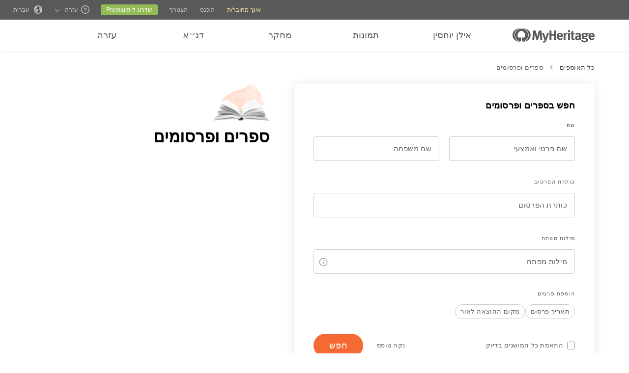

--- FILE ---
content_type: text/html; charset=UTF-8
request_url: https://www.myheritage.co.il/research/category-8020/
body_size: 38760
content:
<!DOCTYPE HTML>

<html lang="HE"
      dir="RTL">

<head>
    <link rel="preconnect" href="https://cf.mhcache.com"><link rel="canonical" href="https://www.myheritage.co.il/research/category-8020/%D7%A1%D7%A4%D7%A8%D7%99%D7%9D-%D7%95%D7%A4%D7%A8%D7%A1%D7%95%D7%9E%D7%99%D7%9D" /><link rel="alternate" hreflang="he" href="https://www.myheritage.co.il/research/category-8020/%D7%A1%D7%A4%D7%A8%D7%99%D7%9D-%D7%95%D7%A4%D7%A8%D7%A1%D7%95%D7%9E%D7%99%D7%9D"/><link rel="alternate" hreflang="en" href="https://www.myheritage.com/research/category-8020/books-publications"/><link rel="alternate" hreflang="no" href="https://www.myheritage.no/research/category-8020/boker-publikasjoner"/><link rel="alternate" hreflang="de" href="https://www.myheritage.de/research/category-8020/bucher-publikationen"/><link rel="alternate" hreflang="nl" href="https://www.myheritage.nl/research/category-8020/boeken-publicaties"/><link rel="alternate" hreflang="fr" href="https://www.myheritage.fr/research/category-8020/livres-publications"/><link rel="alternate" hreflang="da" href="https://www.myheritage.dk/research/category-8020/boger-publikationer"/><link rel="alternate" hreflang="sv" href="https://www.myheritage.se/research/category-8020/bocker-publikationer"/><link rel="alternate" hreflang="es" href="https://www.myheritage.es/research/category-8020/libros-y-publicaciones"/><link rel="alternate" hreflang="fi" href="https://www.myheritage.fi/research/category-8020/kirjat-julkaisut"/><link rel="alternate" hreflang="pt-BR" href="https://www.myheritage.com.br/research/category-8020/livros-publicacoes"/><link rel="alternate" hreflang="ru" href="https://www.myheritage.com/research/category-8020/%D0%BA%D0%BD%D0%B8%D0%B3%D0%B8-%D0%B8-%D0%BF%D1%83%D0%B1%D0%BB%D0%B8%D0%BA%D0%B0%D1%86%D0%B8%D0%B8?lang=RU"/><link rel="alternate" hreflang="cs" href="https://www.myheritage.cz/research/category-8020/knihy-a-publikace"/><link rel="alternate" hreflang="pl" href="https://www.myheritage.pl/research/category-8020/ksi%C4%85%C5%BCki-i-publikacje"/><link rel="alternate" hreflang="it" href="https://www.myheritage.it/research/category-8020/libri-e-pubblicazioni"/><link rel="alternate" hreflang="pt" href="https://www.myheritage.com.pt/research/category-8020/livros-e-publicacoes"/><link rel="alternate" hreflang="hu" href="https://www.myheritage.hu/research/category-8020/konyvek-es-publikaciok"/><link rel="alternate" hreflang="tr" href="https://www.myheritage.com.tr/research/category-8020/books-publications"/><link rel="alternate" hreflang="sk" href="https://www.myheritage.sk/research/category-8020/knihy-a-publikacie"/><link rel="alternate" hreflang="ca" href="https://www.myheritage.cat/research/category-8020/llibres-i-publicacions"/><link rel="alternate" hreflang="af" href="https://www.myheritage.com/research/category-8020/boeke-en-publikasies?lang=AF"/><link rel="alternate" hreflang="el" href="https://www.myheritage.gr/research/category-8020/%CE%B2%CE%B9%CE%B2%CE%BB%CE%AF%CE%B1-%CE%B4%CE%B7%CE%BC%CE%BF%CF%83%CE%B9%CE%B5%CF%8D%CF%83%CE%B5%CE%B9%CF%82"/><link rel="alternate" hreflang="sl" href="https://www.myheritage.si/research/category-8020/knjige-publikacije"/><link rel="alternate" hreflang="lt" href="https://www.myheritage.lt/research/category-8020/knygos-leidiniai"/><link rel="alternate" hreflang="ar" href="https://www.myheritage.com/research/category-8020/%D9%83%D8%AA%D8%A8-%D9%85%D9%86%D8%B4%D9%88%D8%B1%D8%A7%D8%AA?lang=AR"/><link rel="alternate" hreflang="lv" href="https://www.myheritage.lv/research/category-8020/gr%C4%81matas-un-publik%C4%81cijas"/><link rel="alternate" hreflang="hr" href="https://www.myheritage.com.hr/research/category-8020/knjige-publikacije"/><link rel="alternate" hreflang="uk" href="https://www.myheritage.com.ua/research/category-8020/%D0%BA%D0%BD%D0%B8%D0%B3%D0%B8-%D1%82%D0%B0-%D0%BF%D1%83%D0%B1%D0%BB%D1%96%D0%BA%D0%B0%D1%86%D1%96%D1%97"/><link rel="alternate" hreflang="ro" href="https://www.myheritage.ro/research/category-8020/books-publications"/><link rel="alternate" hreflang="sr" href="https://www.myheritage.rs/research/category-8020/knjige-i-publikacije"/><link rel="alternate" hreflang="bg" href="https://www.myheritage.com/research/category-8020/%D0%BA%D0%BD%D0%B8%D0%B3%D0%B8-%D0%B8-%D0%BF%D1%83%D0%B1%D0%BB%D0%B8%D0%BA%D0%B0%D1%86%D0%B8%D0%B8?lang=BG"/><link rel="alternate" hreflang="zh" href="https://www.myheritage.cn/research/category-8020/books-publications"/><link rel="alternate" hreflang="th" href="https://www.myheritage.com/research/category-8020/books-publications?lang=TH"/><link rel="alternate" hreflang="ja" href="https://www.myheritage.jp/research/category-8020/%E6%9B%B8%E7%B1%8D-%E5%87%BA%E7%89%88%E7%89%A9"/><link rel="alternate" hreflang="zh-TW" href="https://www.myheritage.tw/research/category-8020/books-publications"/><link rel="alternate" hreflang="ko" href="https://www.myheritage.co.kr/research/category-8020/books-publications"/><link rel="alternate" hreflang="ms" href="https://www.myheritage.com/research/category-8020/books-publications?lang=MS"/><link rel="alternate" hreflang="et" href="https://www.myheritage.ee/research/category-8020/raamatud-ja-valjaanded"/><link rel="alternate" hreflang="hi" href="https://www.myheritage.co.in/research/category-8020/books-publications"/><link rel="alternate" hreflang="hy" href="https://www.myheritage.am/research/category-8020/books-publications"/><link rel="alternate" hreflang="mk" href="https://www.myheritage.mk/research/category-8020/books-publications"/><link rel="alternate" hreflang="sq" href="https://www.myheritage.al/research/category-8020/libra-publikime"/><link rel="alternate" hreflang="bs" href="https://www.myheritage.ba/research/category-8020/knjige-i-publikacije"/><link rel="alternate" hreflang="ga" href="https://www.myheritage.ie/research/category-8020/leabhair-foilseachain"/><link rel="alternate" hreflang="cy" href="https://www.myheritage.cymru/research/category-8020/llyfrau-a-chyhoeddiadau"/><link rel="alternate" hreflang="ka" href="https://www.myheritage.ge/research/category-8020/%E1%83%AC%E1%83%98%E1%83%92%E1%83%9C%E1%83%94%E1%83%91%E1%83%98-%E1%83%93%E1%83%90-%E1%83%9E%E1%83%A3%E1%83%91%E1%83%9A%E1%83%98%E1%83%99%E1%83%90%E1%83%AA%E1%83%98%E1%83%94%E1%83%91%E1%83%98"/><link rel="alternate" hreflang="eu" href="https://www.myheritage.eus/research/category-8020/liburuak-eta-argitalpenak"/><link rel="alternate" hreflang="is" href="https://www.myheritage.is/research/category-8020/baekur-og-rit"/><link rel="alternate" hreflang="lb" href="https://www.myheritage.lu/research/category-8020/bicher-publikatiounen"/><link rel="alternate" hreflang="mt" href="https://www.myheritage.com.mt/research/category-8020/kotba-pubblikazzjonijiet"/><link rel="alternate" hreflang="x-default" href="https://www.myheritage.com/research/category-8020/books-publications"/>
    <meta http-equiv="X-UA-Compatible" content="IE=edge"/>
                        <meta name="viewport" content="width=device-width, initial-scale=1">
                <script type="text/javascript" >
    var builderNoTrack = true;
    var currentUserAccountID = 1000000000;
        var currentPageManagerClass = 'GenealogySearchPageManager';
            var languageCode = 'HE';
    var displayLanguageDirection = 'right';
    var displayLanguageOppositeDirection = 'left';
    var imageDir = 'img_rtl';
    var ASSET_DOMAIN_ALIAS_GENERAL = 'cf.mhcache.com';
</script>    <title>ספרים ופרסומים - MyHeritage</title>
    <meta name="description" content="גלו את השורשים שלכם - חפשו אחר תעודות לידה, נישואין ופטירה, רישומי אוכלוסין, רשימות הגירה ורשומות אחרות - כולם באמצעות חיפוש משפחתי אחד!">
    <meta name="keywords" content="חיפוש המורשת שלי, חיפוש גנאלוגיה בחינם, היסטוריה משפחתית בחינם, היסטורית שם משפחה, שורשי המשפחה, מחקר על אילן יוחסין, מחקר גנאלוגיה, חפש אבות משפחה, חפש את הקרובים האבודים שלי, חיפוש אבות משפחה, מנוע החיפוש הגנאלוגי הטוב ביותר, אתרי אינטרנט של גנאלוגיה, מסד נתונים עולמי של גנאלוגיה, מחפש משפחות, Soundex, Megadex, חפש שם משפחה, חיפוש שם משפחה, רשומות לידה/נישואין/פטירה, רשימות נוסעים, אתר רשומות מפקד אוכלוסין">
    
    <meta property="og:site_name" content="MyHeritage">
<meta property="og:image" content="https://cf.mhcache.com/FP/Assets/Images/Social/mh_logo_350x350.png">
<meta property="og:image:width" content="350">
<meta property="og:image:height" content="350">
    <script >var deferredScripts = (function() {
            var list = [];
            return {
                add: function(func) { list.push(func) },
                run: function() { list.forEach(function(func) {func()}) }
            }
       })();</script><script type="text/javascript" >
    function getParamsToRemove() {
        return ["authenticate","auth"];
    }

        function removeParamFromUrl(url, removeParamsArray) {
        var fragment = url.split('#');
        var urlParts = fragment[0].split('?');

        if (urlParts.length >= 2) {
            var urlBase = urlParts.shift();           // Get first part, and remove from array
            var queryString = urlParts.join('?');     // Join it back

            var params = queryString.split(/[&;]/g);
            for (var i = params.length; i-- > 0;) {               // Reverse iteration as may be destructive
                var param = params[i].split('=');
                if (removeParamsArray.indexOf(param[0]) !== -1) {   // Idiom for array.contains
                    params.splice(i, 1);
                }
            }
            url = urlBase + (params.length > 0 ? '?' + params.join('&') : '');
            if (fragment[1]) {
                url += "#" + fragment[1];
            }
        }

        return url;
    }
</script>
<script src="https://cf.mhcache.com/Static/FP/Assets/bundles/JS/sentryBrowserLibrary.min_v79df503bfdc73199e9d5cb83af57d0b3.js" type="text/javascript"  crossorigin="anonymous"></script>
<script type="text/javascript" >
(function() {
    function init() {
        Sentry.init(getConfig());
        Sentry.configureScope(function(scope) {
            scope.setTag("server_host_name", 'www.myheritage.co.il');
            scope.setTag("current_page_manager_class",  window.currentPageManagerClass || null);
            scope.setTag("canonical-page-id", '/research/show-form/category/');
            scope.setTag("lang", window.languageCode || null);
            scope.setTag("is_embed", false);
            scope.setUser({"id": 'T_57d5139b6i6t7523_8376991e56eb5w56'});
        });
    }

    function getConfig() {
        var scriptRegexArr = [/https?:\/\/\w*\.?myheritage/, /https?:\/\/\w*\.mhcache.com/, /https:\/\/www.myheritage-storage.com/];
        return {
            dsn: 'https://56f5f1f845634f1d867501809aa8082b@sentry.io/152140',
            environment: 'production',
            serverName: 'web-15',
            release: 'trunk-a1c19d8132c571a60c5899d50746a959f5996aff',
            beforeSend: function (event, hint) { // See docs about using hint: https://docs.sentry.io/platforms/javascript/configuration/filtering/#event-hints
                try {
                    if (!shouldExcludeErrorFromReportingModule(event, hint)) {
                        event.tags = event.tags || {};
                        event.extra = event.extra || {};
                        event.request = event.request || {url: ''};
                        removeParamsFromUrl(event);
                        handleCustomMetadata(event);
                        return event;
                    }
                } catch (e) {
                    // Our processing failed for some reason, let sentry do its thing and don't filter the event
                    event.tags = event.tags && typeof event.tags === 'object' ? event.tags : {};
                    event.tags['before_send_error'] = e.message;
                    return event;
                }

                return null;
            },
            allowUrls: scriptRegexArr,
        };
    }

    function removeParamsFromUrl(event) {
        event.request.url = removeParamFromUrl(event.request.url, getParamsToRemove());
    }

    function handleCustomMetadata(event) {
        event.extra['feature-flags'] = '[]';
        event.tags['has_clientSideErrorHandler'] = !!window.clientSideErrorHandler;
    }

    function shouldExcludeErrorFromReportingModule(event, hint) {
        var shouldExclude;

        if (event.request.url.indexOf('https://') !== 0) {
            shouldExclude = true;
        } else if (window.clientSideErrorHandler) {
            var error;
            if (hint && hint.originalException) {
                error = hint.originalException;
             } else {
                error = event.exception && Array.isArray(event.exception.values) && event.exception.values[0];
             }
            shouldExclude = !!window.clientSideErrorHandler.getExcludeErrorReason(error, 'Sentry');
        } else {
            shouldExclude = true;
        }

        return shouldExclude;
    }
    if(typeof(Sentry) !==  "undefined") {
        init();
    }
})();
</script>

    <link href="https://cf.mhcache.com/Static/FP/Assets/bundles/CssOutput/Themes/Themes_bundle_rtl_v02a01c035a1beaba691dc38455adca04.css" rel="stylesheet" type="text/css" crossorigin="anonymous">
    <link href="https://cf.mhcache.com/Static/FP/Assets/bundles/CssOutput/NavigationBar/NavigationBar_bundle_rtl_v7e5b3dbf812efc2734c46f1ab44a912d.css" rel="stylesheet" type="text/css" crossorigin="anonymous">
    

    <link href="https://cf.mhcache.com/Static/FP/Assets/bundles/CssOutput/main/minimal-base-responsive_rtl_va16b368318cb4ab5884f265f50190481.css" rel="stylesheet" type="text/css" crossorigin="anonymous"><link href="https://cf.mhcache.com/Static/FP/Assets/bundles/CssOutput/SuperSearchMainForm/SuperSearchMainForm_bundle_rtl_v9ec221591eb6c946a287ee32b3f54e79.css" rel="stylesheet" type="text/css" crossorigin="anonymous">
    
    
    <script type="text/javascript" >
        var isStandardPage = true;
        var isTablet = false;
var isMobile = false;
var isBot = false;
var currentSiteId = 1;
var isUploadFlowRevampEnabled = false;
var isRateLimitedNoticeDialogEnabled = true;
var mhXsrfToken = "D_390k557b66l65lm1_5t6394b607e5jk51.1768336627.139991f98deb8294ab46202cfcb5a52f";
var scriptOrigin = "gcm:qKZnl43mwtF0\/uRsTFxYgVHliwEB3vGZI\/d0YRMLoCLaMHOst7lOaoc5ODzal3mFiFpIBPedm5Py";
var clientSideErrorConfiguration = JSON.parse('{\"exclude\":[{\"message\":\"elt\\\\.parentNode\",\"userAgent\":\"Safari\"},{\"message\":\"__gCrWeb\"},{\"message\":\"DOM Exception 18\",\"userAgent\":\"CriOS\"},{\"message\":\"\\\\[canonical id\\\\].*Unexpected error\"},{\"userAgent\":\"Opera\"},{\"userAgent\":\"android.*firefox\"},{\"userAgent\":\"fxios\"},{\"message\":\"Array\\\\.from\"},{\"message\":\"from\"},{\"source\":\"connect\\\\.facebook\"},{\"source\":\"googleads\\\\.g\"},{\"source\":\"googleadservices\"},{\"source\":\"googletagmanager\"},{\"source\":\"gstatic\"},{\"source\":\"kaspersky\"},{\"source\":\"checkoutshopper\"},{\"source\":\"dwin1\"},{\"message\":\"jQuery is not defined\"},{\"message\":\"$ is not defined\"},{\"userAgent\":\"PhantomJS\"},{\"message\":\"removeNightMode\"},{\"message\":\"mwg-internal\"},{\"message\":\"BetterJsPop\"},{\"message\":\"mraid\"},{\"message\":\"checkMRAID\"},{\"message\":\"jQueryAppsee\"},{\"message\":\"MoatMAK\"},{\"message\":\"default\\\\.queit\\\\.in\"},{\"message\":\"} could not be cloned\"},{\"message\":\"__firefox__\\\\.\"},{\"message\":\"MmJsBridge\"},{\"message\":\"_isMatchingDomain is not defined\"},{\"message\":\"InvalidStateError\",\"userAgent\":\"firefox\"},{\"message\":\"UnknownError\",\"userAgent\":\"firefox\"},{\"userAgent\":\"MSIE ([2-9]|(10))\\\\.\"},{\"message\":\"_ is not defined\"},{\"message\":\"disp is not defined\"},{\"userAgent\":\"Bytespider\"},{\"userAgent\":\"YandexBot\"},{\"message\":\"InvalidStateError\",\"userAgent\":\"Safari\"},{\"message\":\"The object is in an invalid state\"},{\"message\":\"\\\\[canonical id\\\\]\",\"userAgent\":\" Request aborted\"},{\"message\":\"a\\\\[b\\\\]\\\\.target\\\\.className\\\\.indexOf is not a function\",\"userAgent\":\"Safari\"},{\"message\":\"redefine non\\\\-configurable property\",\"userAgent\":\"firefox\"},{\"message\":\"digest already in progress\"},{\"message\":\"System.ServiceModel.CommunicationObjectFaultedException\"},{\"message\":\"Unexpected token <\",\"userAgent\":\"Chrome\\\\\\/(75|76)\"},{\"message\":\"favicon.ico\"},{\"message\":\"webkit.messageHandlers\"},{\"message\":\"Network Error\"},{\"message\":\"Request aborted\"},{\"message\":\"this.each is not a function\",\"userAgent\":\"MiuiBrowser\"},{\"message\":\"Object Not Found Matching Id\",\"userAgent\":\"Chrome,\",\"source\":\"Edge\"},{\"message\":\"_AutofillCallbackHandler\"},{\"message\":\"Object Not Found Matching Id\"},{\"message\":\"Non-Error promise rejection captured with value\"},{\"message\":\"_leaflet_pos\"},{\"message\":\"timeout of 0ms exceeded\"},{\"message\":\"Hydration failed because the initial UI does not match what was rendered on the server\"},{\"message\":\"There was an error while hydrating\"},{\"message\":\"Minified React error #418\"},{\"message\":\"Minified React error #423\"},{\"message\":\"The request is not allowed by the user agent or the platform in the current context, possibly because the user denied permission\"},{\"message\":\"sendEventV3\"},{\"message\":\"Cannot read properties of undefined (reading \'firefoxSample\')\"},{\"message\":\"msDiscoverChatAvailable\"},{\"message\":\"Cannot read properties of undefined (reading \'classList\')\",\"source\":\"leaflet\"},{\"message\":\"undefined is not an object (evaluating \'t.classList\')\",\"source\":\"leaflet\"},{\"userAgent\":\"Basilisk\"},{\"userAgent\":\"SeaMonkey\"},{\"userAgent\":\"Pale Moon\"},{\"message\":\"following Content Security Policy directive\"},{\"message\":\"filterListFallback\"},{\"message\":\"getCosmeticsFilters\"},{\"userAgent\":\"Google-Read-Aloud\"},{\"message\":\"Failed to fetch\"},{\"message\":\"Fetching a new FamilyGraph token returned an error\"}],\"stackTraceIgnoreLinesRules\":[\"moz-extension\",\"chrome-extension\",\"safari-extension\"],\"monitoredErrorRules\":[{\"activityId\":\"XFrameOptions\",\"regex\":\"x-frame-options\"},{\"activityId\":\"PerformancePolyfill\",\"regex\":\"performance\"}],\"excludeUnsupportedBrowsersEnabled\":true}');
var shouldWriteActivityIndicatorBeAlwaysAsync = true;
var languageDirection = "RTL";
var isFtb = false;
var optOut = false;
var process = {"env":{"NODE_ENV":"production"}};
var currentPageCanonicalId = "\/research\/show-form\/category\/";
var registrationClientData = {"minimalRegistrationAge":13,"maximalRegistrationAge":100,"shouldShowSocialSignup":true,"isAppleRegistrationExposed":true,"isGoogleRegistrationExposed":true,"showEmailsAcceptanceCheckbox":false,"mfaHelpCenterLink":"https:\/\/www.myheritage.co.il\/help-center?a=How-do-I-use-the-Email-Two-Factor-Authentication-(2FA)---id--64QeynGjS8y0oKJNUuycug","currentPageUrl":"https:\/\/www.myheritage.co.il\/research\/category-8020\/","canonicalPageId":"\/research\/show-form\/category\/","registrationUpgradePlanUserStripDestinationUrl":"https:\/\/www.myheritage.co.il\/paywall?action=upgrade&reason=138&subscription_type=site&context=Purchase.UserStrip","registrationUpgradePlanFooterDestinationUrl":"https:\/\/www.myheritage.co.il\/paywall?action=upgrade&reason=351&subscription_type=site&context=Purchase.NewFooter","magicSevenDestinationUrl":"https:\/\/www.myheritage.co.il\/tree-wizard\/{SITE_ID}\/type\/create\/introduction?skip=skip_intro","defaultSignupTitle":"\u05d4\u05e8\u05e9\u05dd \u05dc-MyHeritage","defaultLoginTitle":"\u05db\u05e0\u05d9\u05e1\u05d4 \u05dc-MyHeritage","defaultSignupButtonTextBasic":"\u05d4\u05ea\u05d7\u05dc\/\u05d4\u05ea\u05d7\u05d9\u05dc\u05d9","defaultSignupButtonText":"\u05d4\u05de\u05e9\u05da","experimentName":null,"activityData":{"section":"registration","activityBase":"registrationFramework"},"bbbRating":"A+","gedcomLandingPageUrl":"https:\/\/www.myheritage.co.il\/import-family-tree","parentalConsentRegistrationAge":18,"languageCode":"HE"};
var registrationWrapperDependencies = {"react":{"js":[["https:\/\/cf.mhcache.com\/Static\/FP\/Assets\/bundles\/JS\/reactLibrary.min_va428da5200bdd99ae9e6260657d83aee.js"],["https:\/\/cf.mhcache.com\/Static\/FP\/Assets\/bundles\/JS\/reactDomLibrary.min_v75ea56a84218ec0761880d358ed9cece.js","https:\/\/cf.mhcache.com\/Static\/FP\/Assets\/bundles\/JS\/propTypesLibrary.min_vc3433c9825de8132e3bb6b428a7996cf.js"],["https:\/\/cf.mhcache.com\/Static\/FP\/Assets\/bundles\/JS\/immutableLibrary.min_vb3b31e455334325fdb26f58b94f7f0a9.js","https:\/\/cf.mhcache.com\/Static\/FP\/Assets\/bundles\/JS\/reduxLibrary.min_v27c5e03af844da293ae09b4ba439465c.js","https:\/\/cf.mhcache.com\/Static\/FP\/Assets\/bundles\/JS\/reactReduxLibrary.min_vf702ef0eaa97e01f49781f153c21f997.js","https:\/\/cf.mhcache.com\/Static\/FP\/Assets\/bundles\/JS\/reduxThunkLibrary.min_v6c72519ecbf79af284340c9963c28c55.js"],["https:\/\/cf.mhcache.com\/Static\/FP\/Assets\/bundles\/JS\/reactReduxDeprecated2025Library.min_vb397672069fcd15a75174167b15a9137.js"]],"css":[]},"application":{"js":[["https:\/\/cf.mhcache.com\/Static\/FP\/Assets\/bundles\/JS\/reactHookFormLibrary.min_v9920b4a9af3f0d1f3c5082d618b8f34d.js","https:\/\/appleid.cdn-apple.com\/appleauth\/static\/jsapi\/appleid\/1\/hr_HR\/appleid.auth.js","https:\/\/accounts.google.com\/gsi\/client?onload=googleOnLoad"],["https:\/\/cf.mhcache.com\/Static\/FP\/Assets\/bundles\/JS\/RegistrationWrapperBundled_va84b9e3e213f5c0d75934e291e3a8c7a.js"],["https:\/\/cf.mhcache.com\/Static\/FP\/Assets\/bundles\/JS\/MultiFactorAuthBundled_vca0a9d8d2e7ef2f40f53dc37614a53b2.js"]],"css":["https:\/\/cf.mhcache.com\/Static\/FP\/Assets\/bundles\/CssOutput\/RegistrationWrapper\/RegistrationWrapper_bundle_rtl_v4df6ae1091d26d5c53743b1c82309a17.css"]}};
var useRegistrationWrapper = true;

var cookiePreferencesClientData = JSON.parse('{\"isCookiePreferencesExposed\":true,\"isUseSameSettingsDialogForAllBannersExposed\":true,\"isUnsupportedBrowser\":false,\"isCookiePreferencesOptInExposed\":true,\"doNotSellPrivacySettingsIndication\":\"NONE\",\"isDoNotSellUserFromStrictCountry\":false,\"isDoNotSellUserCreatedBeforeCutoffDate\":false,\"isIntrusiveBanner\":true,\"isFetchDataOnlyOnServerExposed\":true,\"isLoadedByExternalSite\":false,\"clientName\":\"MyHeritage\",\"languageCode\":\"HE\",\"bannerText\":\"\\u05e2\\u05dc \\u05de\\u05e0\\u05ea \\u05dc\\u05d0\\u05e4\\u05e9\\u05e8 \\u05d0\\u05ea \\u05ea\\u05e4\\u05e7\\u05d5\\u05d3\\u05d5 \\u05d4\\u05ea\\u05e7\\u05d9\\u05df \\u05e9\\u05dc \\u05d4\\u05d0\\u05ea\\u05e8 \\u05d5\\u05d0\\u05d1\\u05d8\\u05d7\\u05ea\\u05d5, \\u05d0\\u05e0\\u05d5 \\u05d0\\u05d5\\u05e1\\u05e4\\u05d9\\u05dd \\u05de\\u05d9\\u05d3\\u05e2 \\u05d5\\u05de\\u05e9\\u05ea\\u05de\\u05e9\\u05d9\\u05dd \\u05d1\\u05e2\\u05d5\\u05d2\\u05d9\\u05d5\\u05ea \\u05d5\\u05d1\\u05e9\\u05d9\\u05d8\\u05d5\\u05ea \\u05d0\\u05d7\\u05e8\\u05d5\\u05ea, \\u05db\\u05d5\\u05dc\\u05dc \\u05db\\u05d0\\u05dc\\u05d4 \\u05e9\\u05dc \\u05e6\\u05d3\\u05d3\\u05d9\\u05dd \\u05e9\\u05dc\\u05d9\\u05e9\\u05d9\\u05d9\\u05dd. \\u05dc\\u05de\\u05d9\\u05d3\\u05e2 \\u05e0\\u05d5\\u05e1\\u05e3 \\u05e8\\u05d0\\u05d4 <a id=\\\"cpb_cookie_preferences_link\\\" href=\\\"#\\\" class=\\\"link\\\" data-automations=\\\"cpb_cookie_preferences_link\\\">\\u05de\\u05d9\\u05d3\\u05e2 \\u05e2\\u05dc \\u05e2\\u05d5\\u05d2\\u05d9\\u05d5\\u05ea<\\/a>.\",\"cookieAcceptAllButtonText\":\"\\u05d0\\u05e0\\u05d9 \\u05de\\u05d1\\u05d9\\u05df\",\"cookieAcceptOnlyMandatoryButtonText\":\"\\u05dc\\u05e7\\u05d1\\u05dc \\u05e8\\u05e7 \\u05de\\u05d4 \\u05e9\\u05d4\\u05db\\u05e8\\u05d7\\u05d9\",\"userCountry\":\"US\",\"userGender\":false,\"fgToken\":\"2.179c5e5ca6da13642b272fa8e8e7b614.1000000000.1768250227.1440.1140854913.f7aaa7c87fdbd680a280256506109e1e8b31eb18549a44dac93823916e886ba1\",\"guestId\":\"T_57d5139b6i6t7523_8376991e56eb5w56\",\"accountId\":1000000000,\"isGuest\":true,\"cookiePreferencesDialogStrings\":{\"FamilyTreeWizard\":{\"Save\":\"\\u05e9\\u05de\\u05d5\\u05e8\"},\"Events\":{\"Name\":\"\\u05e9\\u05dd\",\"Duration\":\"\\u05de\\u05e9\\u05da\",\"Html description\":\"\\u05ea\\u05d9\\u05d0\\u05d5\\u05e8\"},\"AccountCenter\":{\"Remaining day\":\"\\u05d9\\u05d5\\u05dd \\u05d0\\u05d7\\u05d3\",\"Remaining days\":\"%1 \\u05d9\\u05de\\u05d9\\u05dd\",\"Remaining year\":\"\\u05e9\\u05e0\\u05d4 \\u05d0\\u05d7\\u05ea\",\"Remaining years\":\"%1 \\u05e9\\u05e0\\u05d9\\u05dd\"},\"SubscriptionPlans\":{\"Duration months value\":\"{duration} \\u05d7\\u05d5\\u05d3\\u05e9\\u05d9\\u05dd\",\"1 month\":\"\\u05d7\\u05d5\\u05d3\\u05e9 \\u05d0\\u05d7\\u05d3\"},\"GlossaryGood\":{\"General_verb_To Close\":\"\\u05e1\\u05d2\\u05d5\\u05e8\"},\"GenealogySearchDictionary\":{\"Age in minutes\":\"%1 \\u05d3\\u05e7\\u05d5\\u05ea\",\"Age in hours\":\"%1 \\u05e9\\u05e2\\u05d5\\u05ea\"},\"Privacy\":{\"Cookies preferences popup title\":\"\\u05d4\\u05d2\\u05d3\\u05e8\\u05d5\\u05ea \\u05e2\\u05d5\\u05d2\\u05d9\\u05d5\\u05ea\",\"Cookies preferences popup cookie info\":\"\\u05de\\u05d9\\u05d3\\u05e2 \\u05e2\\u05dc \\u05e2\\u05d5\\u05d2\\u05d9\\u05d5\\u05ea\",\"Cookies preferences popup about cookies title\":\"\\u05d0\\u05d5\\u05d3\\u05d5\\u05ea \\u05e2\\u05d5\\u05d2\\u05d9\\u05d5\\u05ea\",\"Cookies preferences popup about cookies tab title\":\"\\u05d0\\u05d5\\u05d3\\u05d5\\u05ea \\u05e2\\u05d5\\u05d2\\u05d9\\u05d5\\u05ea\",\"Cookies preferences popup mandatory cookies title\":\"\\u05e2\\u05d5\\u05d2\\u05d9\\u05d5\\u05ea \\u05d7\\u05d5\\u05d1\\u05d4\",\"Cookies preferences popup mandatory cookies tab title\":\"\\u05e2\\u05d5\\u05d2\\u05d9\\u05d5\\u05ea \\u05d7\\u05d5\\u05d1\\u05d4\",\"Cookies preferences popup active option\":\"\\u05de\\u05d5\\u05e4\\u05e2\\u05dc\",\"Cookies preferences popup always active option\":\"\\u05de\\u05d5\\u05e4\\u05e2\\u05dc \\u05ea\\u05de\\u05d9\\u05d3\",\"Cookies preferences popup cookie policy text\":\"[link url=&quot;https:\\/\\/www.myheritage.co.il\\/cookie-policy&quot; target=&quot;_blank&quot; title=&quot;\\u05de\\u05d3\\u05d9\\u05e0\\u05d9\\u05d5\\u05ea \\u05d4\\u05e2\\u05d5\\u05d2\\u05d9\\u05d5\\u05ea&quot; class=&quot;link&quot;] \\u05e9\\u05dc\\u05e0\\u05d5 \\u05de\\u05e1\\u05d1\\u05d9\\u05e8\\u05d4 \\u05de\\u05d4\\u05df \\u05e2\\u05d5\\u05d2\\u05d9\\u05d5\\u05ea, \\u05de\\u05d4\\u05dd \\u05e1\\u05d5\\u05d2\\u05d9 \\u05d4\\u05e2\\u05d5\\u05d2\\u05d9\\u05d5\\u05ea \\u05d4\\u05e9\\u05d5\\u05e0\\u05d9\\u05dd, \\u05db\\u05d9\\u05e6\\u05d3 \\u05d0\\u05e0\\u05d7\\u05e0\\u05d5 \\u05de\\u05e9\\u05ea\\u05de\\u05e9\\u05d9\\u05dd \\u05d1\\u05d4\\u05dd \\u05db\\u05e9\\u05d0\\u05ea\\u05d4 \\u05de\\u05d1\\u05e7\\u05e8 \\u05d1\\u05d0\\u05ea\\u05e8 \\u05e9\\u05dc\\u05e0\\u05d5 [link url=&quot;https:\\/\\/www.myheritage.co.il&quot; target=&quot;blank&quot; title=&quot;https:\\/\\/www.myheritage.co.il&quot; id=&quot;cookie_policy_home_page_id&quot; class=&quot;link&quot;] \\u05d5\\u05de\\u05d4 \\u05d0\\u05e4\\u05e9\\u05e8 \\u05dc\\u05e2\\u05e9\\u05d5\\u05ea \\u05db\\u05d3\\u05d9 \\u05dc\\u05e9\\u05dc\\u05d5\\u05d8 \\u05d1\\u05e9\\u05d9\\u05de\\u05d5\\u05e9 \\u05e9\\u05dc\\u05e0\\u05d5 \\u05d1\\u05e2\\u05d5\\u05d2\\u05d9\\u05d5\\u05ea.\",\"CookiePolicy Title\":\"\\u05de\\u05d3\\u05d9\\u05e0\\u05d9\\u05d5\\u05ea \\u05e2\\u05d5\\u05d2\\u05d9\\u05d5\\u05ea\",\"CookiePolicy tab Title\":\"\\u05de\\u05d3\\u05d9\\u05e0\\u05d9\\u05d5\\u05ea \\u05e2\\u05d5\\u05d2\\u05d9\\u05d5\\u05ea\",\"Cookies preferences popup about cookies tab title opt in\":\"\\u05de\\u05d9\\u05d3\\u05e2 \\u05e2\\u05dc \\u05e2\\u05d5\\u05d2\\u05d9\\u05d5\\u05ea \\u05d5\\u05e2\\u05dc \\u05de\\u05d3\\u05d9\\u05e0\\u05d9\\u05d5\\u05ea \\u05d4\\u05e2\\u05d5\\u05d2\\u05d9\\u05d5\\u05ea \\u05e9\\u05dc\\u05e0\\u05d5\",\"Cookies preferences popup privacy choices tab title\":\"Your Privacy Choices\",\"Cookies preferences popup sell share title\":\"All Sell\\/Share\",\"Cookies preferences popup sell share text opt in paragraph 1\":\"To opt-out of sharing your personal information with third parties, whether through cookies, similar technologies, or otherwise, in circumstances which may be deemed a &quot;sell&quot; or &quot;share&quot; under certain U.S. regulations, you can click the toggle above.\",\"Cookies preferences popup sell share text opt in paragraph 2\":\"If you opt out, you may still notice advertisements, but they will not be personalized to you.\",\"Cookies preferences popup sell share text opt in paragraph 3\":\"We will never sell or license your personal genetic data or health data.\",\"Cookies preferences popup sell share text opt in paragraph 4\":\"You can change your settings anytime by clicking the &quot;Your Privacy Choices&quot; link in the footer.\",\"Cookies preferences popup sell share text opt in paragraph 5\":\"For more information, see our [link url=&quot;{cookie_policy_link}&quot; target=&quot;blank&quot; title=&quot;Cookie Policy&quot; id=&quot;cpb_cookie_policy_link data-automations=&quot;cpb_cookie_policy_link&quot; class=&quot;link&quot;] and [link url=&quot;{privacy_policy_link}&quot; target=&quot;blank&quot; title=&quot;US State Privacy Notice&quot; id=&quot;cpb_us_state_privacy_notice_link&quot; data-automations=&quot;cpb_us_state_privacy_notice_link&quot; class=&quot;link&quot;].\",\"Cookies preferences popup sell share opt-in california confirmation popup title\":\"Are you sure?\",\"Cookies preferences popup sell share opt-in california confirmation popup body\":\"Are you sure you want to opt-in to targeted advertising and the selling and sharing of your personal information?\",\"Cookies preferences popup sell share opt-in confirmation popup confirm button\":\"Yes\",\"Cookies preferences popup sell share opt-in confirmation popup cancel button\":\"Cancel\",\"Cookies preferences popup analytics cookies sell share variant text in paragraph 0\":\"In order to opt-out of Analytics Cookies, please opt out of &quot;All Sell\\/Share&quot; in &quot;Your Privacy Choices&quot; tab.\",\"Cookies preferences popup advertising cookies sell share variant text in paragraph 0\":\"In order to opt-out of Advertising Cookies, please opt out of &quot;All Sell\\/Share&quot; in &quot;Your Privacy Choices&quot; tab.\",\"Cookies preferences popup advertising cookies sell share variant text in paragraph 1\":\"Advertising Cookies (or targeting cookies) are used to better understand your interests, including which sites and ads you click on, and assist in delivering personalized ads that may be of interest to you. They also limit the number of times you see an ad and help us measure the effectiveness of our advertising campaigns.\",\"Cookies preferences popup always enabled cookies tab title\":\"Cookies that are always enabled\",\"Cookies preferences popup always enabled text opt in paragraph 1\":\"\\u05d0\\u05ea\\u05e8 \\u05d4\\u05d0\\u05d9\\u05e0\\u05d8\\u05e8\\u05e0\\u05d8 \\u05e9\\u05dc\\u05e0\\u05d5 \\u05de\\u05e9\\u05ea\\u05de\\u05e9 \\u05d1\\u05de\\u05e1\\u05e4\\u05e8 \\u05e2\\u05d5\\u05d2\\u05d9\\u05d5\\u05ea \\u05d4\\u05e0\\u05d7\\u05d5\\u05e6\\u05d5\\u05ea \\u05dc\\u05ea\\u05e4\\u05e7\\u05d5\\u05d3 \\u05d5\\u05d4\\u05e6\\u05d2\\u05d4 \\u05ea\\u05e7\\u05d9\\u05e0\\u05d9\\u05dd \\u05e9\\u05dc \\u05d4\\u05d0\\u05ea\\u05e8, \\u05d5\\u05db\\u05d3\\u05d9 \\u05dc\\u05d4\\u05ea\\u05d0\\u05d9\\u05dd \\u05d0\\u05d9\\u05e9\\u05d9\\u05ea \\u05d0\\u05ea \\u05d7\\u05d5\\u05d5\\u05d9\\u05d9\\u05ea \\u05d4\\u05de\\u05e9\\u05ea\\u05de\\u05e9 \\u05e9\\u05dc\\u05da \\u05d1\\u05d0\\u05d5\\u05e4\\u05df \\u05e9\\u05d0\\u05d9\\u05e0\\u05d5 \\u05e4\\u05d5\\u05d2\\u05e2 \\u05d1\\u05d6\\u05db\\u05d5\\u05ea\\u05da \\u05dc\\u05d1\\u05d8\\u05dc \\u05d0\\u05ea \\u05d4\\u05e9\\u05d9\\u05de\\u05d5\\u05e9 \\u05d1\\u05d0\\u05e8\\u05d4\'\'\\u05d1. \\u05d4\\u05e2\\u05d5\\u05d2\\u05d9\\u05d5\\u05ea \\u05de\\u05e9\\u05de\\u05e9\\u05d5\\u05ea \\u05dc\\u05de\\u05e0\\u05d9\\u05e2\\u05ea \\u05e1\\u05d9\\u05db\\u05d5\\u05e0\\u05d9 \\u05d0\\u05d1\\u05d8\\u05d7\\u05d4, \\u05dc\\u05db\\u05e0\\u05d9\\u05e1\\u05d4, \\u05dc\\u05d4\\u05ea\\u05d0\\u05de\\u05ea \\u05d4\\u05e9\\u05d9\\u05e8\\u05d5\\u05ea\\u05d9\\u05dd \\u05e9\\u05dc\\u05e0\\u05d5 \\u05dc\\u05de\\u05d9\\u05e7\\u05d5\\u05de\\u05da (\\u05db\\u05e4\\u05d9 \\u05e9\\u05e0\\u05e7\\u05d1\\u05e2 \\u05e2\\u05dc \\u05d9\\u05d3\\u05d9 \\u05db\\u05ea\\u05d5\\u05d1\\u05ea \\u05d4-IP, \\u05d4\\u05e8\\u05d9\\u05e9\\u05d5\\u05dd \\u05d0\\u05d5 \\u05db\\u05ea\\u05d5\\u05d1\\u05ea \\u05d4\\u05d7\\u05d9\\u05d5\\u05d1 \\u05e9\\u05e1\\u05d9\\u05e4\\u05e7\\u05ea), \\u05dc\\u05de\\u05d9\\u05dc\\u05d5\\u05d9 \\u05d8\\u05e4\\u05e1\\u05d9\\u05dd \\u05d5\\u05dc\\u05d6\\u05db\\u05d9\\u05e8\\u05ea \\u05e4\\u05e8\\u05d9\\u05d8\\u05d9\\u05dd \\u05d1\\u05e2\\u05d2\\u05dc\\u05ea \\u05d4\\u05e7\\u05e0\\u05d9\\u05d5\\u05ea \\u05e9\\u05dc\\u05da.\",\"Cookies preferences popup about cookies text opt in paragraph 1\":\"\\u05db\\u05d3\\u05d9 \\u05dc\\u05d0\\u05e4\\u05e9\\u05e8 \\u05d0\\u05ea \\u05ea\\u05e4\\u05e7\\u05d5\\u05d3 \\u05d5\\u05d0\\u05d1\\u05d8\\u05d7\\u05ea \\u05d4\\u05d0\\u05ea\\u05e8, \\u05d0\\u05e0\\u05d7\\u05e0\\u05d5 \\u05d5\\u05e1\\u05e4\\u05e7\\u05d9 \\u05d4\\u05e9\\u05d9\\u05e8\\u05d5\\u05ea \\u05e9\\u05dc\\u05e0\\u05d5 \\u05d0\\u05d5\\u05e1\\u05e4\\u05d9\\u05dd \\u05de\\u05d9\\u05d3\\u05e2 \\u05d1\\u05d0\\u05de\\u05e6\\u05e2\\u05d5\\u05ea \\u05e2\\u05d5\\u05d2\\u05d9\\u05d5\\u05ea \\u05d5\\u05d0\\u05de\\u05e6\\u05e2\\u05d9 \\u05de\\u05e2\\u05e7\\u05d1 \\u05e0\\u05d5\\u05e1\\u05e3.\",\"Cookies preferences popup about cookies text opt in paragraph 2\":\"\\u05d2\\u05dd \\u05d0\\u05dd \\u05ea\\u05d9\\u05ea\\u05df \\u05d4\\u05e1\\u05db\\u05de\\u05ea\\u05da \\u05dc\\u05e9\\u05d9\\u05de\\u05d5\\u05e9 \\u05d1\\u05e2\\u05d5\\u05d2\\u05d9\\u05d5\\u05ea, \\u05ea\\u05d5\\u05db\\u05dc \\u05dc\\u05d1\\u05d8\\u05dc \\u05d0\\u05d5\\u05ea\\u05d4 \\u05d1\\u05db\\u05dc \\u05e2\\u05ea \\u05d1\\u05d0\\u05de\\u05e6\\u05e2\\u05d5\\u05ea \\u05dc\\u05d7\\u05d9\\u05e6\\u05d4 \\u05e2\\u05dc \\u05d4\\u05e7\\u05d9\\u05e9\\u05d5\\u05e8 \'\'\\u05d4\\u05d2\\u05d3\\u05e8\\u05d5\\u05ea \\u05e2\\u05d5\\u05d2\\u05d9\\u05d5\\u05ea\'\' \\u05e9\\u05d1\\u05e1\\u05e8\\u05d2\\u05dc \\u05d4\\u05db\\u05dc\\u05d9\\u05dd. \\u05e9\\u05d9\\u05de\\u05d9 \\u05dc\\u05d1 \\u05db\\u05d9 \\u05d1\\u05d7\\u05dc\\u05e7 \\u05de\\u05e2\\u05d5\\u05d2\\u05d9\\u05d5\\u05ea \\u05e6\\u05d3 \\u05e9\\u05dc\\u05d9\\u05e9\\u05d9 \\u05d0\\u05e4\\u05e9\\u05e8 \\u05dc\\u05e9\\u05dc\\u05d5\\u05d8 \\u05e8\\u05e7 \\u05d1\\u05d0\\u05de\\u05e6\\u05e2\\u05d5\\u05ea \\u05d4\\u05d3\\u05e4\\u05d3\\u05e4\\u05df \\u05e9\\u05dc\\u05da.\",\"Cookies preferences popup about cookies text opt in paragraph 3\":\"\\u05d6\\u05db\\u05d5\\u05e8 \\u05db\\u05d9 \\u05e9\\u05dc\\u05d9\\u05dc\\u05d4 \\u05e9\\u05dc \\u05db\\u05dc \\u05d0\\u05d7\\u05ea \\u05de\\u05df \\u05d4\\u05e2\\u05d5\\u05d2\\u05d9\\u05d5\\u05ea \\u05d4\\u05dc\\u05dc\\u05d5 \\u05e2\\u05e9\\u05d5\\u05d9\\u05d4 \\u05dc\\u05d4\\u05e9\\u05e4\\u05d9\\u05e2 \\u05e2\\u05dc \\u05d7\\u05d5\\u05d5\\u05d9\\u05d9\\u05ea \\u05d4\\u05d2\\u05dc\\u05d9\\u05e9\\u05d4 \\u05e9\\u05dc\\u05da \\u05d1\\u05d0\\u05ea\\u05e8 \\u05d5\\u05e2\\u05dc \\u05d4\\u05e9\\u05d9\\u05e8\\u05d5\\u05ea\\u05d9\\u05dd \\u05e9\\u05d1\\u05d9\\u05db\\u05d5\\u05dc\\u05ea\\u05e0\\u05d5 \\u05dc\\u05d4\\u05e6\\u05d9\\u05e2.\",\"Cookies preferences popup about cookies text opt in paragraph 4\":\"\\u05dc\\u05de\\u05d9\\u05d3\\u05e2 \\u05e0\\u05d5\\u05e1\\u05e3 \\u05e8\\u05d0\\u05d9 \\u05d0\\u05ea [link url=&quot;{cookie_policy_link}&quot; target=&quot;blank&quot; title=&quot;\\u05de\\u05d3\\u05d9\\u05e0\\u05d9\\u05d5\\u05ea \\u05d4\\u05e2\\u05d5\\u05d2\\u05d9\\u05d5\\u05ea \\u05d4\\u05de\\u05dc\\u05d0\\u05d4 \\u05e9\\u05dc\\u05e0\\u05d5&quot;] \\u05d5\\u05d0\\u05ea [link url =&quot;{privacy_policy_link}&quot; target=&quot;blank&quot; title=&quot; \\u05de\\u05d3\\u05d9\\u05e0\\u05d9\\u05d5\\u05ea \\u05d4\\u05e4\\u05e8\\u05d8\\u05d9\\u05d5\\u05ea \\u05e9\\u05dc\\u05e0\\u05d5&quot;].\",\"Cookies preferences popup mandatory cookies text opt in paragraph 1\":\"\\u05e2\\u05d5\\u05d2\\u05d9\\u05d5\\u05ea \\u05d7\\u05d9\\u05d5\\u05e0\\u05d9\\u05d5\\u05ea \\u05d4\\u05df \\u05e2\\u05d5\\u05d2\\u05d9\\u05d5\\u05ea \\u05d4\\u05e0\\u05d7\\u05d5\\u05e6\\u05d5\\u05ea \\u05dc\\u05ea\\u05e7\\u05d9\\u05e0\\u05d5\\u05ea \\u05d4\\u05ea\\u05e4\\u05e7\\u05d5\\u05d3 \\u05d5\\u05d4\\u05ea\\u05e6\\u05d5\\u05d2\\u05d4 \\u05e9\\u05dc \\u05d4\\u05d0\\u05ea\\u05e8, \\u05d5\\u05dc\\u05d0 \\u05e0\\u05d9\\u05ea\\u05df \\u05dc\\u05d4\\u05e9\\u05d1\\u05d9\\u05ea \\u05d0\\u05d5\\u05ea\\u05df. \\u05e0\\u05e2\\u05e9\\u05d4 \\u05d1\\u05d4\\u05df \\u05e9\\u05d9\\u05de\\u05d5\\u05e9 \\u05d1\\u05de\\u05e0\\u05d9\\u05e2\\u05ea \\u05e1\\u05d9\\u05db\\u05d5\\u05e0\\u05d9 \\u05d0\\u05d1\\u05d8\\u05d7\\u05d4, \\u05d1\\u05d4\\u05ea\\u05d7\\u05d1\\u05e8\\u05d5\\u05ea \\u05de\\u05e9\\u05ea\\u05de\\u05e9\\u05d9\\u05dd \\u05dc\\u05d0\\u05ea\\u05e8, \\u05d1\\u05d4\\u05ea\\u05d0\\u05de\\u05ea \\u05d4\\u05e9\\u05d9\\u05e8\\u05d5\\u05ea\\u05d9\\u05dd \\u05d4\\u05e8\\u05dc\\u05d5\\u05d5\\u05e0\\u05d8\\u05d9\\u05d9\\u05dd \\u05dc\\u05de\\u05d9\\u05e7\\u05d5\\u05dd \\u05e9\\u05dc\\u05da, \\u05d1\\u05de\\u05d9\\u05dc\\u05d5\\u05d9 \\u05e9\\u05dc \\u05d8\\u05e4\\u05e1\\u05d9\\u05dd \\u05d5\\u05d1\\u05e8\\u05d9\\u05e9\\u05d5\\u05dd \\u05e4\\u05e8\\u05d9\\u05d8\\u05d9\\u05dd \\u05d1\\u05e2\\u05d2\\u05dc\\u05ea \\u05d4\\u05e7\\u05e0\\u05d9\\u05d5\\u05ea \\u05e9\\u05dc\\u05da.\",\"Cookies preferences popup mandatory cookies text opt in paragraph 2\":\"\\u05d7\\u05dc\\u05e7 \\u05de\\u05d4\\u05e2\\u05d5\\u05d2\\u05d9\\u05d5\\u05ea \\u05d4\\u05d7\\u05d9\\u05d5\\u05e0\\u05d9\\u05d5\\u05ea \\u05de\\u05e0\\u05d5\\u05d4\\u05dc\\u05d5\\u05ea \\u05e2\\u05dc \\u05d9\\u05d3\\u05d9\\u05e0\\u05d5 \\u05d0\\u05d5 \\u05de\\u05d5\\u05d2\\u05d3\\u05e8\\u05d5\\u05ea \\u05d1\\u05d0\\u05ea\\u05e8 \\u05e9\\u05dc\\u05e0\\u05d5 \\u05e2\\u05dc \\u05d9\\u05d3\\u05d9 \\u05e6\\u05d3 \\u05e9\\u05dc\\u05d9\\u05e9\\u05d9 \\u05d1\\u05d0\\u05d5\\u05e4\\u05df \\u05d4\\u05d1\\u05d0:\",\"Click to show cookie list\":\"\\u05d4\\u05e6\\u05d2\\u05ea \\u05e2\\u05d5\\u05d2\\u05d9\\u05d5\\u05ea\",\"Click to hide cookie list\":\"\\u05d4\\u05e1\\u05ea\\u05e8\\u05ea \\u05e2\\u05d5\\u05d2\\u05d9\\u05d5\\u05ea\",\"Cookie provider\":\"\\u05e1\\u05e4\\u05e7\",\"Cookies preferences popup analytics cookies title\":\"\\u05e2\\u05d5\\u05d2\\u05d9\\u05d5\\u05ea \\u05d0\\u05e0\\u05dc\\u05d9\\u05d8\\u05d9\\u05e7\\u05d4\",\"Cookies preferences popup analytics cookies tab title\":\"\\u05e2\\u05d5\\u05d2\\u05d9\\u05d5\\u05ea \\u05d0\\u05e0\\u05dc\\u05d9\\u05d8\\u05d9\\u05e7\\u05d4\",\"Cookies preferences popup analytics cookies text paragraph 1\":\"\\u05e2\\u05d5\\u05d2\\u05d9\\u05d5\\u05ea \\u05d0\\u05e0\\u05dc\\u05d9\\u05d8\\u05d9\\u05e7\\u05d4 \\u05d0\\u05d5\\u05e1\\u05e4\\u05d5\\u05ea \\u05de\\u05d9\\u05d3\\u05e2 \\u05e2\\u05dc \\u05d0\\u05d5\\u05e4\\u05d9 \\u05d4\\u05d2\\u05dc\\u05d9\\u05e9\\u05d4 \\u05e9\\u05dc\\u05da. \\u05d4\\u05df \\u05de\\u05d0\\u05e4\\u05e9\\u05e8\\u05d5\\u05ea \\u05dc\\u05e0\\u05d5 \\u05dc\\u05e1\\u05e4\\u05d5\\u05e8 \\u05db\\u05e0\\u05d9\\u05e1\\u05d5\\u05ea \\u05d5\\u05de\\u05e7\\u05d5\\u05e8\\u05d5\\u05ea \\u05ea\\u05e2\\u05d1\\u05d5\\u05e8\\u05d4 \\u05db\\u05d3\\u05d9 \\u05dc\\u05de\\u05d3\\u05d5\\u05d3 \\u05d5\\u05dc\\u05e9\\u05e4\\u05e8 \\u05d0\\u05ea \\u05d1\\u05d9\\u05e6\\u05d5\\u05e2\\u05d9 \\u05d4\\u05d0\\u05ea\\u05e8 \\u05e9\\u05dc\\u05e0\\u05d5, \\u05dc\\u05d4\\u05d1\\u05d9\\u05df \\u05de\\u05d4 \\u05de\\u05e2\\u05e0\\u05d9\\u05d9\\u05df \\u05d0\\u05ea \\u05d4\\u05de\\u05e9\\u05ea\\u05de\\u05e9\\u05d9\\u05dd \\u05e9\\u05dc\\u05e0\\u05d5, \\u05d5\\u05dc\\u05d4\\u05e2\\u05e8\\u05d9\\u05da \\u05d0\\u05ea \\u05d9\\u05e2\\u05d9\\u05dc\\u05d5\\u05ea \\u05d4\\u05ea\\u05d5\\u05db\\u05df \\u05e9\\u05dc\\u05e0\\u05d5.\",\"Cookies preferences popup analytics cookies text paragraph 2\":\"\\u05e2\\u05d5\\u05d2\\u05d9\\u05d5\\u05ea \\u05d0\\u05e0\\u05dc\\u05d9\\u05d8\\u05d9\\u05e7\\u05d4 \\u05de\\u05e0\\u05d5\\u05d4\\u05dc\\u05ea \\u05e2\\u05dc \\u05d9\\u05d3\\u05d9\\u05e0\\u05d5 \\u05d0\\u05d5 \\u05de\\u05d5\\u05d2\\u05d3\\u05e8\\u05d5\\u05ea \\u05d1\\u05d0\\u05ea\\u05e8 \\u05e9\\u05dc\\u05e0\\u05d5 \\u05e2\\u05dc \\u05d9\\u05d3\\u05d9 \\u05d2\\u05d5\\u05e3 \\u05e9\\u05dc\\u05d9\\u05e9\\u05d9 \\u05d1\\u05d0\\u05d5\\u05e4\\u05df \\u05d4\\u05d1\\u05d0:\",\"Cookies preferences popup advertising cookies title\":\"\\u05e2\\u05d5\\u05d2\\u05d9\\u05d5\\u05ea \\u05e4\\u05e8\\u05e1\\u05d5\\u05dd\",\"Cookies preferences popup advertising cookies tab title\":\"\\u05e2\\u05d5\\u05d2\\u05d9\\u05d5\\u05ea \\u05e4\\u05e8\\u05e1\\u05d5\\u05dd\",\"Cookies preferences popup advertising cookies text paragraph 1\":\"\\u05de\\u05d8\\u05e8\\u05ea\\u05df \\u05e9\\u05dc \\u05e2\\u05d5\\u05d2\\u05d9\\u05d5\\u05ea \\u05d4\\u05e4\\u05e8\\u05e1\\u05d5\\u05dd (\\u05d0\\u05d5 \\u05e2\\u05d5\\u05d2\\u05d9\\u05d5\\u05ea \\u05dc\\u05de\\u05d9\\u05e7\\u05d5\\u05d3 \\u05de\\u05d5\\u05d3\\u05e2\\u05d5\\u05ea) \\u05d4\\u05d9\\u05d0 \\u05d4\\u05d1\\u05e0\\u05d4 \\u05d8\\u05d5\\u05d1\\u05d4 \\u05d9\\u05d5\\u05ea\\u05e8 \\u05e9\\u05dc \\u05ea\\u05d7\\u05d5\\u05de\\u05d9 \\u05d4\\u05e2\\u05e0\\u05d9\\u05d9\\u05df \\u05e9\\u05dc\\u05da, \\u05db\\u05d5\\u05dc\\u05dc \\u05dc\\u05d0\\u05dc\\u05d5 \\u05d0\\u05ea\\u05e8\\u05d9\\u05dd \\u05d5\\u05de\\u05d5\\u05d3\\u05e2\\u05d5\\u05ea \\u05d0\\u05ea\\u05d4 \\u05e0\\u05db\\u05e0\\u05e1, \\u05d4\\u05e6\\u05d2\\u05d4 \\u05de\\u05d5\\u05ea\\u05d0\\u05de\\u05ea \\u05d1\\u05d0\\u05d5\\u05e4\\u05df \\u05d0\\u05d9\\u05e9\\u05d9 \\u05e2\\u05d1\\u05d5\\u05e8 \\u05de\\u05d5\\u05d3\\u05e2\\u05d5\\u05ea \\u05d4\\u05e2\\u05e9\\u05d5\\u05d9\\u05d5\\u05ea \\u05dc\\u05e2\\u05e0\\u05d9\\u05d9\\u05df \\u05d0\\u05d5\\u05ea\\u05da. \\u05d4\\u05df \\u05d2\\u05dd \\u05de\\u05d2\\u05d1\\u05d9\\u05dc\\u05d5\\u05ea \\u05d0\\u05ea \\u05de\\u05e1\\u05e4\\u05e8 \\u05d4\\u05e4\\u05e2\\u05de\\u05d9\\u05dd \\u05e9\\u05ea\\u05e8\\u05d0\\u05d4 \\u05de\\u05d5\\u05d3\\u05e2\\u05d4 \\u05de\\u05e1\\u05d5\\u05d9\\u05de\\u05ea \\u05d5\\u05e2\\u05d5\\u05d6\\u05e8\\u05d5\\u05ea \\u05dc\\u05e0\\u05d5 \\u05dc\\u05de\\u05d3\\u05d5\\u05d3 \\u05d0\\u05ea \\u05d4\\u05d9\\u05e2\\u05d9\\u05dc\\u05d5\\u05ea \\u05e9\\u05dc \\u05e7\\u05de\\u05e4\\u05d9\\u05d9\\u05e0\\u05d9 \\u05d4\\u05e4\\u05e8\\u05e1\\u05d5\\u05dd \\u05e9\\u05dc\\u05e0\\u05d5. \\u05d4\\u05e9\\u05d1\\u05ea\\u05d4 \\u05e9\\u05dc \\u05e2\\u05d5\\u05d2\\u05d9\\u05d5\\u05ea \\u05d0\\u05dc\\u05d5 \\u05ea\\u05d2\\u05e8\\u05e2 \\u05de\\u05de\\u05da \\u05e8\\u05d5\\u05d5\\u05d7\\u05d9\\u05dd \\u05e9\\u05d5\\u05e0\\u05d9\\u05dd \\u05db\\u05de\\u05d5 \\u05de\\u05d5\\u05d3\\u05e2\\u05d5\\u05ea \\u05de\\u05de\\u05d5\\u05e7\\u05d3\\u05d5\\u05ea, \\u05d4\\u05de\\u05e1\\u05e4\\u05e8\\u05d5\\u05ea \\u05dc\\u05da \\u05e2\\u05dc \\u05de\\u05d5\\u05e6\\u05e8\\u05d9\\u05dd \\u05d0\\u05d9\\u05db\\u05d5\\u05ea\\u05d9\\u05d9\\u05dd \\u05d5\\u05d4\\u05e0\\u05d7\\u05d5\\u05ea \\u05de\\u05d9\\u05d5\\u05d7\\u05d3\\u05d5\\u05ea \\u05e9\\u05d0\\u05e0\\u05d5 \\u05de\\u05e6\\u05d9\\u05e2\\u05d9\\u05dd, \\u05e2\\u05dc \\u05d4\\u05d7\\u05d9\\u05d3\\u05d5\\u05e9\\u05d9\\u05dd \\u05d4\\u05d0\\u05d7\\u05e8\\u05d5\\u05e0\\u05d9\\u05dd \\u05e9\\u05dc\\u05e0\\u05d5 \\u05d5\\u05de\\u05d9\\u05d3\\u05e2 \\u05db\\u05dc\\u05dc\\u05d9 \\u05d0\\u05d5\\u05d3\\u05d5\\u05ea\\u05d9\\u05e0\\u05d5.\",\"Cookies preferences popup advertising cookies text paragraph 2\":\"\\u05e2\\u05d5\\u05d2\\u05d9\\u05d5\\u05ea \\u05d4\\u05e4\\u05e8\\u05e1\\u05d5\\u05dd \\u05de\\u05e0\\u05d5\\u05d4\\u05dc\\u05ea \\u05e2\\u05dc \\u05d9\\u05d3\\u05d9\\u05e0\\u05d5 \\u05d0\\u05d5 \\u05de\\u05d5\\u05d2\\u05d3\\u05e8\\u05d5\\u05ea \\u05d1\\u05d0\\u05ea\\u05e8 \\u05e9\\u05dc\\u05e0\\u05d5 \\u05e2\\u05dc \\u05d9\\u05d3\\u05d9 \\u05e6\\u05d3 \\u05e9\\u05dc\\u05d9\\u05e9\\u05d9 \\u05d1\\u05d0\\u05d5\\u05e4\\u05df \\u05d4\\u05d1\\u05d0:\",\"No cookies to display\":\"\\u05d0\\u05d9\\u05df \\u05e2\\u05d5\\u05d2\\u05d9\\u05d5\\u05ea \\u05dc\\u05d4\\u05e6\\u05d2\\u05d4\",\"Toggle option opt in\":\"\\u05d4\\u05e4\\u05e2\\u05dc\\u05d4\",\"Toggle option opt out\":\"\\u05d4\\u05e9\\u05d1\\u05ea\\u05d4\",\"Cookies preferences popup accept all cookies button\":\"\\u05e7\\u05d1\\u05dc\\u05ea \\u05db\\u05dc \\u05d4\\u05e2\\u05d5\\u05d2\\u05d9\\u05d5\\u05ea\",\"Cookies preferences popup I understand\":\"\\u05d0\\u05e0\\u05d9 \\u05de\\u05d1\\u05d9\\u05df\",\"Cookie duration one minute\":\"\\u05d3\\u05e7\\u05d4 \\u05d0\\u05d7\\u05ea\",\"Cookie duration session\":\"\\u05e4\\u05e8\\u05e7 \\u05d6\\u05de\\u05df\",\"Cookie duration permanent\":\"\\u05e7\\u05d1\\u05d5\\u05e2\",\"Cookie duration weeks\":\"{number_of_weeks} \\u05e9\\u05d1\\u05d5\\u05e2\\u05d5\\u05ea\",\"Cookie duration up to years\":\"\\u05e2\\u05d3 {years} \\u05e9\\u05e0\\u05d9\\u05dd\",\"Mandatory cookie description 2\":\"\\u05de\\u05d5\\u05d2\\u05d3\\u05e8 \\u05db\\u05d0\\u05e9\\u05e8 \\u05d0\\u05ea\\u05dd \\u05de\\u05d1\\u05e6\\u05e2\\u05d9\\u05dd \\u05d4\\u05d6\\u05de\\u05e0\\u05d4 \\u05d1\\u05e2\\u05de\\u05d5\\u05d3 \\u05d4\\u05e7\\u05d5\\u05e4\\u05d4 \\u05e9\\u05dc MyHeritage. \\u05e7\\u05d1\\u05e6\\u05d9 \\u05e2\\u05d5\\u05d2\\u05d9\\u05d5\\u05ea \\u05e9\\u05dc CloudFlare \\u05de\\u05e9\\u05de\\u05e9\\u05d9\\u05dd \\u05d1\\u05de\\u05e7\\u05e8\\u05d9\\u05dd \\u05d1\\u05d4\\u05dd \\u05de\\u05e9\\u05ea\\u05de\\u05e9\\u05d9\\u05dd \\u05de\\u05e8\\u05d5\\u05d1\\u05d9\\u05dd \\u05de\\u05e9\\u05ea\\u05de\\u05e9\\u05d9\\u05dd \\u05d1\\u05d0\\u05d5\\u05ea\\u05d4 \\u05db\\u05ea\\u05d5\\u05d1\\u05ea IP \\u05e9\\u05dc \\u05d4\\u05dc\\u05e7\\u05d5\\u05d7. \\u05dc\\u05db\\u05dc \\u05de\\u05e9\\u05ea\\u05de\\u05e9 \\u05d9\\u05d4\\u05d9\\u05d4 \\u05e7\\u05d5\\u05d1\\u05e5 \\u05e2\\u05d5\\u05d2\\u05d9\\u05d5\\u05ea \\u05d9\\u05d9\\u05d7\\u05d5\\u05d3\\u05d9 \\u05e2\\u05dc \\u05de\\u05e0\\u05ea \\u05dc\\u05e1\\u05d9\\u05d9\\u05e2 \\u05d1\\u05de\\u05e0\\u05d9\\u05e2\\u05ea \\u05de\\u05e7\\u05e8\\u05d4 \\u05e9\\u05dc \\u05d4\\u05d2\\u05d1\\u05dc\\u05ea \\u05e7\\u05e6\\u05d1 \\u05e2\\u05d1\\u05d5\\u05e8 \\u05db\\u05dc \\u05d4\\u05de\\u05e9\\u05ea\\u05de\\u05e9\\u05d9\\u05dd \\u05d0\\u05dd \\u05de\\u05e9\\u05ea\\u05de\\u05e9 \\u05de\\u05e1\\u05d5\\u05d9\\u05dd \\u05d4\\u05d2\\u05d9\\u05e2 \\u05dc\\u05e1\\u05e3 \\u05de\\u05d2\\u05d1\\u05dc\\u05ea \\u05d4\\u05e7\\u05e6\\u05d1.\",\"Mandatory cookie description 3\":\"\\u05de\\u05d5\\u05d2\\u05d3\\u05e8 \\u05db\\u05d0\\u05e9\\u05e8 \\u05d0\\u05ea\\u05dd \\u05e0\\u05e8\\u05e9\\u05de\\u05d9\\u05dd \\u05d0\\u05d5 \\u05de\\u05ea\\u05d7\\u05d1\\u05e8\\u05d9\\u05dd \\u05dc-MyHeritage \\u05d1\\u05d0\\u05de\\u05e6\\u05e2\\u05d5\\u05ea \\u05d7\\u05e9\\u05d1\\u05d5\\u05df Google \\u05e9\\u05dc\\u05db\\u05dd. \\u05de\\u05e9\\u05de\\u05e9 \\u05dc\\u05d0\\u05d9\\u05de\\u05d5\\u05ea \\u05de\\u05e9\\u05ea\\u05de\\u05e9\\u05d9\\u05dd \\u05d5\\u05de\\u05e1\\u05d9\\u05d9\\u05e2 \\u05dc\\u05d5\\u05d5\\u05d3\\u05d0 \\u05e9\\u05e8\\u05e7 \\u05d4\\u05d1\\u05e2\\u05dc\\u05d9\\u05dd \\u05d4\\u05d0\\u05de\\u05d9\\u05ea\\u05d9 \\u05e9\\u05dc \\u05d7\\u05e9\\u05d1\\u05d5\\u05df \\u05d9\\u05d5\\u05db\\u05dc \\u05dc\\u05d2\\u05e9\\u05ea \\u05dc\\u05d7\\u05e9\\u05d1\\u05d5\\u05df \\u05d6\\u05d4. \\u05e7\\u05d1\\u05e6\\u05d9 \\u05e2\\u05d5\\u05d2\\u05d9\\u05d5\\u05ea \\u05d0\\u05dc\\u05d4 \\u05de\\u05db\\u05d9\\u05dc\\u05d9\\u05dd \\u05e8\\u05e9\\u05d5\\u05de\\u05d5\\u05ea \\u05d7\\u05ea\\u05d5\\u05de\\u05d5\\u05ea \\u05d3\\u05d9\\u05d2\\u05d9\\u05d8\\u05dc\\u05d9\\u05ea \\u05d5\\u05de\\u05d5\\u05e6\\u05e4\\u05e0\\u05d5\\u05ea \\u05e9\\u05dc \\u05de\\u05d6\\u05d4\\u05d4 \\u05d7\\u05e9\\u05d1\\u05d5\\u05df Google \\u05e9\\u05dc \\u05de\\u05e9\\u05ea\\u05de\\u05e9 \\u05d5\\u05de\\u05d5\\u05e2\\u05d3 \\u05d4\\u05db\\u05e0\\u05d9\\u05e1\\u05d4 \\u05d4\\u05d0\\u05d7\\u05e8\\u05d5\\u05df \\u05e9\\u05dc\\u05d5. \\u05e9\\u05d9\\u05dc\\u05d5\\u05d1 \\u05e7\\u05d1\\u05e6\\u05d9 \\u05e2\\u05d5\\u05d2\\u05d9\\u05d5\\u05ea \\u05d0\\u05dc\\u05d4 \\u05de\\u05d0\\u05e4\\u05e9\\u05e8 \\u05dc-Google \\u05dc\\u05d7\\u05e1\\u05d5\\u05dd \\u05e1\\u05d5\\u05d2\\u05d9 \\u05d4\\u05ea\\u05e7\\u05e4\\u05d5\\u05ea \\u05de\\u05e8\\u05d5\\u05d1\\u05d9\\u05dd, \\u05db\\u05d2\\u05d5\\u05df \\u05e0\\u05d9\\u05e1\\u05d9\\u05d5\\u05e0\\u05d5\\u05ea \\u05dc\\u05d2\\u05e0\\u05d5\\u05d1 \\u05d0\\u05ea \\u05ea\\u05d5\\u05db\\u05df \\u05d4\\u05d8\\u05e4\\u05e1\\u05d9\\u05dd \\u05d4\\u05e0\\u05e9\\u05dc\\u05d7\\u05d9\\u05dd \\u05dc\\u05e9\\u05d9\\u05e8\\u05d5\\u05ea\\u05d9 Google.\",\"Mandatory cookie description 6\":\"\\u05de\\u05d5\\u05d2\\u05d3\\u05e8 \\u05db\\u05d0\\u05e9\\u05e8 \\u05d0\\u05ea\\u05dd \\u05e0\\u05e8\\u05e9\\u05de\\u05d9\\u05dd \\u05d0\\u05d5 \\u05de\\u05ea\\u05d7\\u05d1\\u05e8\\u05d9\\u05dd \\u05dc-MyHeritage \\u05d1\\u05d0\\u05de\\u05e6\\u05e2\\u05d5\\u05ea \\u05d7\\u05e9\\u05d1\\u05d5\\u05df Facebook \\u05e9\\u05dc\\u05db\\u05dd. \\u05e0\\u05d5\\u05e2\\u05d3\\u05d4 \\u05dc\\u05e9\\u05de\\u05d5\\u05e8 \\u05d0\\u05ea \\u05e4\\u05e8\\u05d8\\u05d9 \\u05d4\\u05d4\\u05ea\\u05d7\\u05d1\\u05e8\\u05d5\\u05ea.\",\"Mandatory cookie description 8\":\"\\u05de\\u05d5\\u05d2\\u05d3\\u05e8 \\u05db\\u05d0\\u05e9\\u05e8 \\u05d0\\u05ea\\u05dd \\u05e0\\u05e8\\u05e9\\u05de\\u05d9\\u05dd \\u05d0\\u05d5 \\u05de\\u05ea\\u05d7\\u05d1\\u05e8\\u05d9\\u05dd \\u05dc-MyHeritage \\u05d1\\u05d0\\u05de\\u05e6\\u05e2\\u05d5\\u05ea \\u05d7\\u05e9\\u05d1\\u05d5\\u05df Facebook \\u05e9\\u05dc\\u05db\\u05dd. \\u05e0\\u05d5\\u05e2\\u05d3\\u05d4 \\u05dc\\u05d6\\u05d4\\u05d5\\u05ea \\u05d5\\u05dc\\u05d0\\u05de\\u05ea \\u05d0\\u05ea \\u05d4\\u05d3\\u05e4\\u05d3\\u05e4\\u05df.\",\"Mandatory cookie description 10\":\"\\u05de\\u05d5\\u05d2\\u05d3\\u05e8 \\u05db\\u05d0\\u05e9\\u05e8 \\u05d0\\u05ea\\u05dd \\u05e0\\u05e8\\u05e9\\u05de\\u05d9\\u05dd \\u05d0\\u05d5 \\u05de\\u05ea\\u05d7\\u05d1\\u05e8\\u05d9\\u05dd \\u05dc-MyHeritage \\u05d1\\u05d0\\u05de\\u05e6\\u05e2\\u05d5\\u05ea \\u05d7\\u05e9\\u05d1\\u05d5\\u05df Facebook \\u05e9\\u05dc\\u05db\\u05dd. \\u05d6\\u05d9\\u05d4\\u05d5\\u05d9 \\u05d4\\u05d3\\u05e4\\u05d3\\u05e4\\u05df \\u05e9\\u05dc \\u05d4\\u05de\\u05e9\\u05ea\\u05de\\u05e9 \\u05d5\\u05e9\\u05de\\u05d9\\u05e8\\u05d4 \\u05e2\\u05dc \\u05d7\\u05d9\\u05d1\\u05d5\\u05e8 \\u05de\\u05d0\\u05d5\\u05d1\\u05d8\\u05d7 \\u05dc\\u05beFacebook.\",\"Mandatory cookie description 11\":\"\\u05de\\u05d5\\u05d2\\u05d3\\u05e8 \\u05e2\\u05dc \\u05d9\\u05d3\\u05d9 Google reCAPTCHA \\u05d0\\u05e9\\u05e8 \\u05de\\u05d2\\u05df \\u05e2\\u05dc \\u05d4\\u05d0\\u05ea\\u05e8 \\u05de\\u05e4\\u05e0\\u05d9 \\u05d4\\u05d5\\u05e0\\u05d0\\u05d4 \\u05d5\\u05e9\\u05d9\\u05de\\u05d5\\u05e9 \\u05dc\\u05e8\\u05e2\\u05d4.\",\"Mandatory cookie description 13\":\"\\u05de\\u05d5\\u05d2\\u05d3\\u05e8 \\u05e2\\u05dc \\u05d9\\u05d3\\u05d9 Imperva, \\u05e9\\u05d9\\u05e8\\u05d5\\u05ea \\u05d4\\u05d2\\u05e0\\u05ea \\u05e1\\u05d9\\u05d9\\u05d1\\u05e8. \\u05de\\u05e9\\u05de\\u05e9 \\u05dc\\u05d8\\u05d9\\u05e4\\u05d5\\u05dc \\u05d1\\u05d4\\u05e4\\u05e2\\u05dc\\u05d4. \\u05e9\\u05d0\\u05d9\\u05dc\\u05ea\\u05d5\\u05ea HTTP \\u05de\\u05de\\u05d5\\u05e4\\u05d5\\u05ea \\u05dc\\u05d4\\u05e4\\u05e2\\u05dc\\u05d5\\u05ea \\u05d1\\u05d0\\u05de\\u05e6\\u05e2\\u05d5\\u05ea \\u05e7\\u05d5\\u05d1\\u05e5 Cookie \\u05d6\\u05d4. \\u05e4\\u05ea\\u05d9\\u05d7\\u05d4 \\u05de\\u05d7\\u05d3\\u05e9 \\u05e9\\u05dc \\u05d4\\u05d3\\u05e4\\u05d3\\u05e4\\u05df \\u05d5\\u05d2\\u05d9\\u05e9\\u05d4 \\u05dc\\u05d0\\u05d5\\u05ea\\u05d5 \\u05d0\\u05ea\\u05e8 \\u05d0\\u05de\\u05d5\\u05e8\\u05d9\\u05dd \\u05dc\\u05d4\\u05d9\\u05d7\\u05e9\\u05d1 \\u05db\\u05d0\\u05d9\\u05e8\\u05d5\\u05e2 \\u05e0\\u05e4\\u05e8\\u05d3.\",\"Mandatory cookie description 14\":\"\\u05de\\u05d5\\u05d2\\u05d3\\u05e8 \\u05e2\\u05dc \\u05d9\\u05d3\\u05d9 Imperva, \\u05e9\\u05d9\\u05e8\\u05d5\\u05ea \\u05d4\\u05d2\\u05e0\\u05ea \\u05e1\\u05d9\\u05d9\\u05d1\\u05e8. \\u05e7\\u05d5\\u05d1\\u05e5 \\u05d4-Cookie \\u05d1\\u05d5 \\u05d4\\u05e4\\u05e2\\u05dc\\u05d5\\u05ea \\u05e7\\u05e9\\u05d5\\u05e8\\u05d5\\u05ea \\u05dc\\u05de\\u05d1\\u05e7\\u05e8 \\u05de\\u05e1\\u05d5\\u05d9\\u05dd (\\u05de\\u05d1\\u05e7\\u05e8 \\u05d4\\u05de\\u05d9\\u05d9\\u05e6\\u05d2 \\u05d3\\u05e4\\u05d3\\u05e4\\u05df \\u05de\\u05e1\\u05d5\\u05d9\\u05dd \\u05d1\\u05de\\u05d7\\u05e9\\u05d1 \\u05de\\u05e1\\u05d5\\u05d9\\u05dd).\",\"Mandatory cookie description 15\":\"\\u05de\\u05d5\\u05d2\\u05d3\\u05e8 \\u05e2\\u05dc \\u05d9\\u05d3\\u05d9 Imperva, \\u05e9\\u05d9\\u05e8\\u05d5\\u05ea \\u05d4\\u05d2\\u05e0\\u05ea \\u05e1\\u05d9\\u05d9\\u05d1\\u05e8. \\u05de\\u05e9\\u05de\\u05e9 \\u05dc\\u05d5\\u05d5\\u05d3\\u05d0 \\u05db\\u05d9 \\u05d4\\u05e9\\u05d0\\u05d9\\u05dc\\u05ea\\u05d5\\u05ea \\u05e9\\u05dc \\u05d4\\u05dc\\u05e7\\u05d5\\u05d7 \\u05e0\\u05e9\\u05dc\\u05d7\\u05d5\\u05ea \\u05dc\\u05d0\\u05d5\\u05ea\\u05d5 \\u05e9\\u05e8\\u05ea \\u05de\\u05e7\\u05d5\\u05e8.\",\"Mandatory cookie description 16\":\"\\u05de\\u05d5\\u05d2\\u05d3\\u05e8 \\u05db\\u05d0\\u05e9\\u05e8 \\u05d0\\u05ea\\u05dd \\u05e0\\u05e8\\u05e9\\u05de\\u05d9\\u05dd \\u05d0\\u05d5 \\u05de\\u05ea\\u05d7\\u05d1\\u05e8\\u05d9\\u05dd \\u05dc-MyHeritage \\u05d1\\u05d0\\u05de\\u05e6\\u05e2\\u05d5\\u05ea \\u05d7\\u05e9\\u05d1\\u05d5\\u05df Facebook \\u05e9\\u05dc\\u05db\\u05dd. \\u05d6\\u05d4\\u05d5 \\u05e2\\u05e8\\u05da \\u05d4\\u05e9\\u05d0\\u05d9\\u05dc\\u05ea\\u05d4 \\u05d4\\u05d7\\u05ea\\u05d5\\u05dd \\u05e9\\u05d9\\u05de\\u05d5\\u05dc\\u05d0 \\u05db\\u05d0\\u05e9\\u05e8 \\u05d0\\u05ea\\u05dd \\u05de\\u05d7\\u05d5\\u05d1\\u05e8\\u05d9\\u05dd.\",\"Mandatory cookie description 18\":\"\\u05de\\u05d5\\u05d2\\u05d3\\u05e8 \\u05e2\\u05dc \\u05d9\\u05d3\\u05d9 Vimeo, \\u05e9\\u05d9\\u05e8\\u05d5\\u05ea \\u05d5\\u05d9\\u05d3\\u05d0\\u05d5. MyHeritage \\u05de\\u05e9\\u05ea\\u05de\\u05e9\\u05ea \\u05d1-Vimeo \\u05e2\\u05dc \\u05de\\u05e0\\u05ea \\u05dc\\u05d4\\u05d8\\u05de\\u05d9\\u05e2 \\u05e1\\u05e8\\u05d8\\u05d5\\u05e0\\u05d9\\u05dd \\u05d0\\u05d5\\u05d3\\u05d5\\u05ea \\u05d4\\u05e9\\u05d9\\u05de\\u05d5\\u05e9 \\u05d1\\u05de\\u05d5\\u05e6\\u05e8\\u05d9 MyHeritage. \\u05db\\u05d0\\u05e9\\u05e8 \\u05ea\\u05e4\\u05e2\\u05d9\\u05dc\\u05d5 \\u05e1\\u05e8\\u05d8\\u05d5\\u05df, Vimeo \\u05ea\\u05d2\\u05d3\\u05d9\\u05e8 \\u05d0\\u05ea \\u05e7\\u05d5\\u05d1\\u05e5 Cookie \\u05d6\\u05d4 \\u05e2\\u05dc \\u05de\\u05e0\\u05ea \\u05dc\\u05d0\\u05e4\\u05e9\\u05e8 \\u05dc\\u05e1\\u05e8\\u05d8\\u05d5\\u05df \\u05dc\\u05d4\\u05ea\\u05e0\\u05d2\\u05df \\u05d5\\u05e2\\u05dc \\u05de\\u05e0\\u05ea \\u05dc\\u05d0\\u05e1\\u05d5\\u05e3 \\u05e0\\u05ea\\u05d5\\u05e0\\u05d9 \\u05e0\\u05d9\\u05ea\\u05d5\\u05d7 \\u05db\\u05d2\\u05d5\\u05df \\u05de\\u05e9\\u05da \\u05d4\\u05d6\\u05de\\u05df \\u05e9\\u05e6\\u05d5\\u05e4\\u05d4 \\u05e6\\u05e4\\u05d4 \\u05d1\\u05e1\\u05e8\\u05d8\\u05d5\\u05df. \\u05e7\\u05d5\\u05d1\\u05e5 Cookie \\u05d6\\u05d4 \\u05d0\\u05d9\\u05e0\\u05d5 \\u05de\\u05d1\\u05e6\\u05e2 \\u05de\\u05e2\\u05e7\\u05d1 \\u05d0\\u05d7\\u05e8\\u05d9 \\u05e4\\u05e8\\u05d8\\u05d9\\u05dd.\",\"Mandatory cookie description 20\":\"\\u05de\\u05e9\\u05de\\u05e9 \\u05e2\\u05d1\\u05d5\\u05e8 \\u05de\\u05e2\\u05e8\\u05db\\u05ea \\u05d4\\u05db\\u05e0\\u05d9\\u05e1\\u05d4 \\u05d4\\u05d9\\u05d7\\u05d9\\u05d3\\u05d4 (Google Single Sign On).\",\"Mandatory cookie description 22\":\"\\u05de\\u05d5\\u05d2\\u05d3\\u05e8 \\u05db\\u05d0\\u05e9\\u05e8 \\u05d0\\u05ea\\u05dd \\u05e0\\u05e8\\u05e9\\u05de\\u05d9\\u05dd \\u05d0\\u05d5 \\u05de\\u05ea\\u05d7\\u05d1\\u05e8\\u05d9\\u05dd \\u05dc-MyHeritage \\u05d1\\u05d0\\u05de\\u05e6\\u05e2\\u05d5\\u05ea \\u05d7\\u05e9\\u05d1\\u05d5\\u05df Google \\u05e9\\u05dc\\u05db\\u05dd.\",\"Mandatory cookie description 23\":\"\\u05de\\u05d5\\u05d2\\u05d3\\u05e8 \\u05e2\\u05dc \\u05d9\\u05d3\\u05d9 Stripe, \\u05de\\u05e2\\u05d1\\u05d3 \\u05ea\\u05e9\\u05dc\\u05d5\\u05de\\u05d9\\u05dd \\u05de\\u05e7\\u05d5\\u05d5\\u05df, \\u05db\\u05d0\\u05e9\\u05e8 \\u05d0\\u05ea\\u05dd \\u05de\\u05d1\\u05e6\\u05e2\\u05d9\\u05dd \\u05d4\\u05d6\\u05de\\u05e0\\u05d4. \\u05de\\u05e9\\u05de\\u05e9 \\u05dc\\u05de\\u05e0\\u05d9\\u05e2\\u05ea \\u05d4\\u05d5\\u05e0\\u05d0\\u05d4.\",\"Mandatory cookie description 24\":\"\\u05de\\u05d5\\u05d2\\u05d3\\u05e8 \\u05db\\u05d0\\u05e9\\u05e8 \\u05d0\\u05ea\\u05dd \\u05de\\u05ea\\u05d7\\u05d1\\u05e8\\u05d9\\u05dd \\u05d0\\u05d5 \\u05e0\\u05e8\\u05e9\\u05de\\u05d9\\u05dd \\u05dc-MyHeritage \\u05d1\\u05d0\\u05de\\u05e6\\u05e2\\u05d5\\u05ea \\u05d7\\u05e9\\u05d1\\u05d5\\u05df Google \\u05e9\\u05dc\\u05db\\u05dd. \\u05de\\u05db\\u05d9\\u05dc \\u05de\\u05d6\\u05d4\\u05d4 \\u05d9\\u05d9\\u05d7\\u05d5\\u05d3\\u05d9 \\u05d4\\u05de\\u05e9\\u05de\\u05e9 \\u05db\\u05d3\\u05d9 \\u05dc\\u05d6\\u05db\\u05d5\\u05e8 \\u05d0\\u05ea \\u05d4\\u05e2\\u05d3\\u05e4\\u05d5\\u05ea\\u05d9\\u05db\\u05dd \\u05d5\\u05e4\\u05e8\\u05d8\\u05d9\\u05dd \\u05d0\\u05d7\\u05e8\\u05d9\\u05dd \\u05db\\u05d2\\u05d5\\u05df \\u05d4\\u05e9\\u05e4\\u05d4 \\u05d4\\u05de\\u05d5\\u05e2\\u05d3\\u05e4\\u05ea \\u05e9\\u05dc\\u05db\\u05dd, \\u05db\\u05de\\u05d4 \\u05ea\\u05d5\\u05e6\\u05d0\\u05d5\\u05ea \\u05d7\\u05d9\\u05e4\\u05d5\\u05e9 \\u05d1\\u05d7\\u05e8\\u05ea\\u05dd \\u05e9\\u05d9\\u05d5\\u05e6\\u05d2\\u05d5 \\u05d1\\u05d3\\u05e3 \\u05ea\\u05d5\\u05e6\\u05d0\\u05d5\\u05ea (\\u05dc\\u05de\\u05e9\\u05dc, 10 \\u05d0\\u05d5 20), \\u05d5\\u05d4\\u05d0\\u05dd \\u05d0\\u05ea\\u05dd \\u05de\\u05e2\\u05d5\\u05e0\\u05d9\\u05d9\\u05e0\\u05d9\\u05dd \\u05e9\\u05de\\u05e1\\u05e0\\u05df SafeSearch \\u05e9\\u05dc Google \\u05d9\\u05d5\\u05e4\\u05e2\\u05dc.\",\"Mandatory cookie description 25\":\"\\u05de\\u05e9\\u05de\\u05e9 \\u05dc\\u05d0\\u05d7\\u05e1\\u05df \\u05d4\\u05e2\\u05d3\\u05e4\\u05d5\\u05ea \\u05e2\\u05d5\\u05d2\\u05d9\\u05d5\\u05ea.\",\"Mandatory cookie description 26\":\"\\u05de\\u05e9\\u05de\\u05e9 \\u05dc\\u05d0\\u05d9\\u05de\\u05d5\\u05ea.\",\"Mandatory cookie description 27\":\"\\u05de\\u05e9\\u05de\\u05e8 \\u05d0\\u05ea \\u05d4\\u05d4\\u05e2\\u05d3\\u05e4\\u05d5\\u05ea \\u05e9\\u05dc \\u05d4\\u05de\\u05e9\\u05ea\\u05de\\u05e9 \\u05db\\u05d3\\u05d9 \\u05dc\\u05e9\\u05e4\\u05e8 \\u05d0\\u05ea \\u05d7\\u05d5\\u05d5\\u05d9\\u05ea \\u05d4\\u05e9\\u05d9\\u05de\\u05d5\\u05e9 \\u05d1\\u05d0\\u05ea\\u05e8.\",\"Mandatory cookie description 28\":\"\\u05de\\u05e9\\u05de\\u05e8 \\u05d0\\u05ea \\u05d4\\u05d4\\u05e2\\u05d3\\u05e4\\u05d5\\u05ea \\u05e9\\u05dc \\u05d4\\u05de\\u05e9\\u05ea\\u05de\\u05e9 \\u05db\\u05d3\\u05d9 \\u05dc\\u05e9\\u05e4\\u05e8 \\u05d0\\u05ea \\u05d7\\u05d5\\u05d5\\u05d9\\u05ea \\u05d4\\u05e9\\u05d9\\u05de\\u05d5\\u05e9 \\u05d1\\u05d0\\u05ea\\u05e8.\",\"Mandatory cookie description 29\":\"\\u05de\\u05d0\\u05d7\\u05e1\\u05df \\u05d0\\u05ea \\u05de\\u05e1\\u05e4\\u05e8 \\u05d4\\u05ea\\u05d5\\u05e6\\u05d0\\u05d5\\u05ea \\u05dc\\u05e2\\u05de\\u05d5\\u05d3 \\u05d1-MyHeritage SuperSearch, \\u05de\\u05e0\\u05d5\\u05e2 \\u05d4\\u05d7\\u05d9\\u05e4\\u05d5\\u05e9 \\u05dc\\u05e8\\u05e9\\u05d5\\u05de\\u05d5\\u05ea \\u05d4\\u05d9\\u05e1\\u05d8\\u05d5\\u05e8\\u05d9\\u05d5\\u05ea.\",\"Mandatory cookie description 30\":\"\\u05de\\u05e9\\u05de\\u05e9 \\u05dc\\u05e9\\u05d9\\u05e4\\u05d5\\u05e8 \\u05d4\\u05d1\\u05d9\\u05e6\\u05d5\\u05e2\\u05d9\\u05dd \\u05e9\\u05dc \\u05d4\\u05d0\\u05ea\\u05e8.\",\"Mandatory cookie description 31\":\"\\u05de\\u05e9\\u05de\\u05e8 \\u05d0\\u05ea \\u05d4\\u05d4\\u05e2\\u05d3\\u05e4\\u05d5\\u05ea \\u05e9\\u05dc \\u05d4\\u05de\\u05e9\\u05ea\\u05de\\u05e9 \\u05db\\u05d3\\u05d9 \\u05dc\\u05e9\\u05e4\\u05e8 \\u05d0\\u05ea \\u05d7\\u05d5\\u05d5\\u05d9\\u05ea \\u05d4\\u05e9\\u05d9\\u05de\\u05d5\\u05e9 \\u05d1\\u05d0\\u05ea\\u05e8.\",\"Mandatory cookie description 32\":\"\\u05de\\u05e9\\u05de\\u05e9 \\u05dc\\u05d0\\u05d7\\u05e1\\u05df \\u05d4\\u05e2\\u05d3\\u05e4\\u05d5\\u05ea \\u05e2\\u05d5\\u05d2\\u05d9\\u05d5\\u05ea.\",\"Mandatory cookie description 33\":\"\\u05de\\u05e9\\u05de\\u05e9 \\u05dc\\u05d0\\u05d9\\u05de\\u05d5\\u05ea.\",\"Mandatory cookie description 34\":\"\\u05de\\u05e9\\u05de\\u05e8 \\u05d0\\u05ea \\u05d4\\u05d4\\u05e2\\u05d3\\u05e4\\u05d5\\u05ea \\u05e9\\u05dc \\u05d4\\u05de\\u05e9\\u05ea\\u05de\\u05e9 \\u05db\\u05d3\\u05d9 \\u05dc\\u05e9\\u05e4\\u05e8 \\u05d0\\u05ea \\u05d7\\u05d5\\u05d5\\u05d9\\u05ea \\u05d4\\u05e9\\u05d9\\u05de\\u05d5\\u05e9 \\u05d1\\u05d0\\u05ea\\u05e8.\",\"Mandatory cookie description 35\":\"\\u05de\\u05e9\\u05de\\u05e9 \\u05dc\\u05d0\\u05d9\\u05de\\u05d5\\u05ea.\",\"Mandatory cookie description 36\":\"\\u05de\\u05d0\\u05d7\\u05e1\\u05df \\u05d0\\u05ea \\u05d0\\u05d6\\u05d5\\u05e8 \\u05d4\\u05d6\\u05de\\u05df \\u05d4\\u05e0\\u05d5\\u05db\\u05d7\\u05d9 \\u05d4\\u05de\\u05d5\\u05d2\\u05d3\\u05e8 \\u05d1\\u05d3\\u05e4\\u05d3\\u05e4\\u05df.\",\"Mandatory cookie description 37\":\"\\u05de\\u05e9\\u05de\\u05e8 \\u05d0\\u05ea \\u05d4\\u05d4\\u05e2\\u05d3\\u05e4\\u05d5\\u05ea \\u05e9\\u05dc \\u05d4\\u05de\\u05e9\\u05ea\\u05de\\u05e9 \\u05db\\u05d3\\u05d9 \\u05dc\\u05e9\\u05e4\\u05e8 \\u05d0\\u05ea \\u05d7\\u05d5\\u05d5\\u05d9\\u05ea \\u05d4\\u05e9\\u05d9\\u05de\\u05d5\\u05e9 \\u05d1\\u05d0\\u05ea\\u05e8.\",\"Mandatory cookie description 38\":\"\\u05e9\\u05d5\\u05de\\u05e8 \\u05d0\\u05ea \\u05d4\\u05e2\\u05d3\\u05e4\\u05d5\\u05ea \\u05d4\\u05e9\\u05e4\\u05d4 \\u05e9\\u05dc \\u05d4\\u05de\\u05e9\\u05ea\\u05de\\u05e9\",\"Mandatory cookie description 39\":\"\\u05de\\u05e9\\u05de\\u05e9 \\u05dc\\u05d0\\u05d9\\u05de\\u05d5\\u05ea.\",\"Mandatory cookie description 40\":\"\\u05de\\u05e9\\u05de\\u05e8 \\u05d0\\u05ea \\u05d4\\u05d4\\u05e2\\u05d3\\u05e4\\u05d5\\u05ea \\u05e9\\u05dc \\u05d4\\u05de\\u05e9\\u05ea\\u05de\\u05e9 \\u05db\\u05d3\\u05d9 \\u05dc\\u05e9\\u05e4\\u05e8 \\u05d0\\u05ea \\u05d7\\u05d5\\u05d5\\u05d9\\u05ea \\u05d4\\u05e9\\u05d9\\u05de\\u05d5\\u05e9 \\u05d1\\u05d0\\u05ea\\u05e8.\",\"Mandatory cookie description 41\":\"\\u05de\\u05e9\\u05de\\u05e9 \\u05dc\\u05d0\\u05d7\\u05e1\\u05df \\u05d4\\u05e2\\u05d3\\u05e4\\u05d5\\u05ea \\u05e2\\u05d5\\u05d2\\u05d9\\u05d5\\u05ea.\",\"Mandatory cookie description 42\":\"\\u05de\\u05e9\\u05de\\u05e8 \\u05d0\\u05ea \\u05d4\\u05d4\\u05e2\\u05d3\\u05e4\\u05d5\\u05ea \\u05e9\\u05dc \\u05d4\\u05de\\u05e9\\u05ea\\u05de\\u05e9 \\u05db\\u05d3\\u05d9 \\u05dc\\u05e9\\u05e4\\u05e8 \\u05d0\\u05ea \\u05d7\\u05d5\\u05d5\\u05d9\\u05ea \\u05d4\\u05e9\\u05d9\\u05de\\u05d5\\u05e9 \\u05d1\\u05d0\\u05ea\\u05e8.\",\"Mandatory cookie description 43\":\"\\u05de\\u05e9\\u05de\\u05e8 \\u05d0\\u05ea \\u05d4\\u05d4\\u05e2\\u05d3\\u05e4\\u05d5\\u05ea \\u05e9\\u05dc \\u05d4\\u05de\\u05e9\\u05ea\\u05de\\u05e9 \\u05db\\u05d3\\u05d9 \\u05dc\\u05e9\\u05e4\\u05e8 \\u05d0\\u05ea \\u05d7\\u05d5\\u05d5\\u05d9\\u05ea \\u05d4\\u05e9\\u05d9\\u05de\\u05d5\\u05e9 \\u05d1\\u05d0\\u05ea\\u05e8.\",\"Mandatory cookie description 44\":\"\\u05de\\u05e9\\u05de\\u05e9 \\u05dc\\u05e0\\u05d9\\u05d8\\u05d5\\u05e8 \\u05e9\\u05d2\\u05d9\\u05d0\\u05d5\\u05ea \\u05dc\\u05e7\\u05d5\\u05d7\",\"Mandatory cookie description 45\":\"\\u05de\\u05e9\\u05de\\u05e9\\u05ea \\u05dc\\u05d0\\u05d9\\u05de\\u05d5\\u05ea \\u05d4\\u05de\\u05e9\\u05ea\\u05de\\u05e9\",\"Mandatory cookie description 46\":\"\\u05de\\u05e9\\u05de\\u05e9\\u05ea \\u05dc\\u05d0\\u05d9\\u05de\\u05d5\\u05ea \\u05d4\\u05de\\u05e9\\u05ea\\u05de\\u05e9\",\"Mandatory cookie description 47\":\"\\u05de\\u05e9\\u05de\\u05e9 \\u05dc\\u05e7\\u05e8\\u05d9\\u05d0\\u05d4 \\u05d5\\u05e1\\u05d9\\u05e0\\u05d5\\u05df \\u05d1\\u05e7\\u05e9\\u05d5\\u05ea \\u05de\\u05d1\\u05d5\\u05d8\\u05d9\\u05dd.\",\"Mandatory cookie description 48\":\"\\u05de\\u05e9\\u05de\\u05e9 \\u05dc\\u05de\\u05e0\\u05d9\\u05e2\\u05ea \\u05d4\\u05d5\\u05e0\\u05d0\\u05d5\\u05ea \\u05d1\\u05db\\u05e8\\u05d8\\u05d9\\u05e1\\u05d9 \\u05d0\\u05e9\\u05e8\\u05d0\\u05d9.\",\"Mandatory cookie description 50\":\"\\u05d0\\u05e4\\u05e9\\u05e8 \\u05d0\\u05ea \\u05e4\\u05d5\\u05e0\\u05e7\\u05e6\\u05d9\\u05d9\\u05ea \\u05d4\\u05e0\\u05d2\\u05d9\\u05e9\\u05d5\\u05ea\",\"Mandatory cookie description 51\":\"\\u05de\\u05e9\\u05de\\u05e9 \\u05dc\\u05d0\\u05d7\\u05e1\\u05df \\u05d4\\u05e2\\u05d3\\u05e4\\u05d5\\u05ea \\u05de\\u05e9\\u05ea\\u05de\\u05e9.\",\"Mandatory cookie description 53\":\"\\u05d0\\u05e4\\u05e9\\u05e8 \\u05d4\\u05d5\\u05e8\\u05d3\\u05ea \\u05e7\\u05d1\\u05e6\\u05d9\\u05dd\",\"Mandatory cookie description 54\":\"\\u05d0\\u05e4\\u05e9\\u05e8 \\u05d4\\u05e2\\u05dc\\u05d0\\u05ea \\u05e7\\u05d1\\u05e6\\u05d9\\u05dd\",\"Mandatory cookie description 55\":\"\\u05de\\u05e9\\u05de\\u05e9 \\u05dc\\u05e1\\u05e4\\u05e7 \\u05d0\\u05ea\\u05e8 \\u05de\\u05d0\\u05d5\\u05d1\\u05d8\\u05d7.\",\"Mandatory cookie description 56\":\"\\u05de\\u05e9\\u05de\\u05e9 \\u05dc\\u05e4\\u05d5\\u05e0\\u05e7\\u05e6\\u05d9\\u05d5\\u05e0\\u05dc\\u05d9\\u05d5\\u05ea \\u05e9\\u05dc \\u05d0\\u05e4\\u05dc\\u05d9\\u05e7\\u05e6\\u05d9\\u05d5\\u05ea \\u05dc\\u05e0\\u05d9\\u05d9\\u05d3.\",\"Mandatory cookie description 57\":\"\\u05de\\u05e9\\u05de\\u05e9 \\u05dc\\u05e7\\u05d1\\u05d9\\u05e2\\u05ea \\u05e1\\u05d5\\u05d2 \\u05d4\\u05de\\u05e9\\u05ea\\u05de\\u05e9.\",\"Mandatory cookie description 58\":\"\\u05de\\u05e9\\u05de\\u05e9 \\u05dc\\u05d4\\u05d2\\u05e0\\u05d4 \\u05e2\\u05dc \\u05d4\\u05d0\\u05ea\\u05e8 \\u05dc\\u05ea\\u05d9\\u05d0\\u05d5\\u05dd \\u05e1\\u05d8\\u05d8\\u05d5\\u05e1 \\u05db\\u05e0\\u05d9\\u05e1\\u05d4 \\u05d5\\u05d9\\u05e6\\u05d9\\u05d0\\u05d4.\",\"Mandatory cookie description 59\":\"\\u05de\\u05e9\\u05de\\u05e9 \\u05dc\\u05e7\\u05d1\\u05d9\\u05e2\\u05ea \\u05e0\\u05db\\u05d5\\u05e0\\u05d5\\u05ea \\u05e0\\u05db\\u05e1 \\u05d4\\u05d0\\u05d9\\u05e0\\u05d8\\u05e8\\u05e0\\u05d8.\",\"Mandatory cookie description 60\":\"\\u05de\\u05e9\\u05de\\u05e9 \\u05dc\\u05d4\\u05e2\\u05d3\\u05e4\\u05d5\\u05ea \\u05d4\\u05de\\u05e9\\u05ea\\u05de\\u05e9\",\"Mandatory cookie description 61\":\"\\u05de\\u05e1\\u05e4\\u05e7 \\u05ea\\u05de\\u05d9\\u05db\\u05d4 \\u05dc\\u05e9\\u05d9\\u05de\\u05d5\\u05e9 \\u05d1\\u05de\\u05e6\\u05d1 \\u05e1\\u05e4\\u05e8\\u05d9\\u05d4.\",\"Mandatory cookie description 62\":\"\\u05de\\u05e9\\u05de\\u05e9 \\u05dc\\u05e1\\u05e4\\u05e7 \\u05ea\\u05de\\u05d9\\u05db\\u05d4 \\u05dc\\u05de\\u05e9\\u05ea\\u05de\\u05e9\\u05d9\\u05dd.\",\"Mandatory cookie description 63\":\"\\u05de\\u05e9\\u05de\\u05e9 \\u05dc\\u05d4\\u05d1\\u05d8\\u05d7\\u05ea \\u05d7\\u05d5\\u05d5\\u05d9\\u05d9\\u05ea \\u05de\\u05e9\\u05ea\\u05de\\u05e9 \\u05ea\\u05e7\\u05d9\\u05e0\\u05d4.\",\"Mandatory cookie description 64\":\"\\u05de\\u05e9\\u05de\\u05e9 \\u05dc\\u05e9\\u05dc\\u05d9\\u05d8\\u05d4 \\u05d1\\u05e4\\u05d5\\u05e0\\u05e7\\u05e6\\u05d9\\u05d5\\u05ea \\u05d1\\u05e1\\u05d9\\u05e1\\u05d9\\u05d5\\u05ea \\u05e9\\u05dc \\u05d4\\u05d0\\u05ea\\u05e8\",\"Mandatory cookie description 65\":\"\\u05e0\\u05d3\\u05e8\\u05e9 \\u05dc\\u05ea\\u05d7\\u05d6\\u05d5\\u05e7\\u05ea \\u05d4\\u05d0\\u05ea\\u05e8\",\"Mandatory cookie description 66\":\"\\u05de\\u05e9\\u05de\\u05e9 \\u05dc\\u05d4\\u05d2\\u05e0\\u05d5\\u05ea \\u05d0\\u05d1\\u05d8\\u05d7\\u05d4.\",\"Mandatory cookie description 67\":\"\\u05de\\u05e9\\u05de\\u05e9 \\u05dc\\u05e1\\u05d9\\u05e0\\u05d5\\u05df \\u05d1\\u05e7\\u05e9\\u05d5\\u05ea \\u05d6\\u05d3\\u05d5\\u05e0\\u05d9\\u05d5\\u05ea.\",\"Mandatory cookie description 68\":\"\\u05de\\u05e9\\u05de\\u05e9 \\u05dc\\u05de\\u05e0\\u05d9\\u05e2\\u05ea \\u05e8\\u05d9\\u05e9\\u05d5\\u05dd \\u05e7\\u05d8\\u05d9\\u05e0\\u05d9\\u05dd\",\"Analytics cookie description 3\":\"\\u05e0\\u05e2\\u05e9\\u05d4 \\u05d1\\u05d4 \\u05e9\\u05d9\\u05de\\u05d5\\u05e9 \\u05e2\\u05dc \\u05d9\\u05d3\\u05d9 Google Analytics \\u05db\\u05d3\\u05d9 \\u05dc\\u05d4\\u05d1\\u05d7\\u05d9\\u05df \\u05d1\\u05d9\\u05df \\u05de\\u05e9\\u05ea\\u05de\\u05e9\\u05d9\\u05dd.\",\"Analytics cookie description 5\":\"\\u05e7\\u05d5\\u05d1\\u05e5 Cookie \\u05e9\\u05dc Google Analytics. \\u05de\\u05e9\\u05de\\u05e9 \\u05dc\\u05d0\\u05d9\\u05e1\\u05d5\\u05e3 \\u05de\\u05d9\\u05d3\\u05e2 \\u05d0\\u05d5\\u05d3\\u05d5\\u05ea \\u05d0\\u05d5\\u05e4\\u05df \\u05d4\\u05e9\\u05d9\\u05de\\u05d5\\u05e9 \\u05e9\\u05dc \\u05d4\\u05de\\u05e9\\u05ea\\u05de\\u05e9\\u05d9\\u05dd \\u05d1\\u05d0\\u05ea\\u05e8 MyHeritage.\",\"Analytics cookie description 6\":\"\\u05e7\\u05d5\\u05d1\\u05e5 Cookie \\u05e9\\u05dc \\u05de\\u05e0\\u05d4\\u05dc \\u05d4\\u05ea\\u05d2\\u05d9\\u05d5\\u05ea \\u05e9\\u05dc Google. \\u05de\\u05e9\\u05de\\u05e9 \\u05dc\\u05d5\\u05d5\\u05d9\\u05e1\\u05d5\\u05ea \\u05e7\\u05e6\\u05d1 \\u05d4\\u05e9\\u05d0\\u05d9\\u05dc\\u05ea\\u05d5\\u05ea.\",\"Analytics cookie description 7\":\"\\u05e2\\u05d5\\u05d2\\u05d9\\u05d9\\u05ea Snowplow. \\u05de\\u05e9\\u05de\\u05e9\\u05ea \\u05dc\\u05de\\u05e2\\u05e7\\u05d1 \\u05d0\\u05d7\\u05e8 \\u05e4\\u05e2\\u05d5\\u05dc\\u05d5\\u05ea \\u05d1\\u05de\\u05e8\\u05db\\u05d6 \\u05d4\\u05ea\\u05de\\u05d9\\u05db\\u05d4.\",\"Analytics cookie description 8\":\"\\u05e2\\u05d5\\u05d2\\u05d9\\u05d9\\u05ea Snowplow. \\u05de\\u05e9\\u05de\\u05e9\\u05ea \\u05dc\\u05de\\u05e2\\u05e7\\u05d1 \\u05d0\\u05d7\\u05e8 \\u05e4\\u05e2\\u05d5\\u05dc\\u05d5\\u05ea \\u05d1\\u05de\\u05e8\\u05db\\u05d6 \\u05d4\\u05ea\\u05de\\u05d9\\u05db\\u05d4.\",\"Advertising cookie description 1\":\"\\u05de\\u05e9\\u05de\\u05e9 \\u05dc\\u05d6\\u05d9\\u05d4\\u05d5\\u05d9 \\u05de\\u05e9\\u05ea\\u05de\\u05e9 \\u05de\\u05d7\\u05d5\\u05d1\\u05e8 \\u05d1\\u05d0\\u05ea\\u05e8\\u05d9\\u05dd \\u05e9\\u05d0\\u05d9\\u05e0\\u05dd Google \\u05d5\\u05dc\\u05d6\\u05db\\u05d5\\u05e8 \\u05d4\\u05d0\\u05dd \\u05d4\\u05de\\u05e9\\u05ea\\u05de\\u05e9 \\u05d4\\u05e1\\u05db\\u05d9\\u05dd \\u05dc\\u05d4\\u05ea\\u05d0\\u05de\\u05d4 \\u05d0\\u05d9\\u05e9\\u05d9\\u05ea \\u05e9\\u05dc \\u05e4\\u05e8\\u05e1\\u05d5\\u05de\\u05d5\\u05ea.\",\"Advertising cookie description 2\":\"\\u05e7\\u05d5\\u05d1\\u05e5 Cookie \\u05e9\\u05dc Microsoft \\u05d4\\u05de\\u05db\\u05d9\\u05dc GUID \\u05e9\\u05de\\u05d5\\u05e7\\u05e6\\u05d4 \\u05dc\\u05d3\\u05e4\\u05d3\\u05e4\\u05df \\u05e9\\u05dc\\u05db\\u05dd. \\u05de\\u05d5\\u05d2\\u05d3\\u05e8 \\u05db\\u05d0\\u05e9\\u05e8 \\u05d0\\u05ea\\u05dd \\u05de\\u05e7\\u05d9\\u05d9\\u05de\\u05d9\\u05dd \\u05d0\\u05d9\\u05e0\\u05d8\\u05e8\\u05d0\\u05e7\\u05e6\\u05d9\\u05d4 \\u05e2\\u05dd \\u05e0\\u05db\\u05e1\\u05d9\\u05dd \\u05e9\\u05dc Microsoft, \\u05db\\u05d2\\u05d5\\u05df \\u05e7\\u05e8\\u05d9\\u05d0\\u05ea UET beacon \\u05d0\\u05d5 \\u05d1\\u05d9\\u05e7\\u05d5\\u05e8 \\u05d1\\u05e0\\u05db\\u05e1 \\u05e9\\u05dc Microsoft \\u05d1\\u05d0\\u05de\\u05e6\\u05e2\\u05d5\\u05ea \\u05d4\\u05d3\\u05e4\\u05d3\\u05e4\\u05df. Microsoft Advertising \\u05d0\\u05d9\\u05e0\\u05d4 \\u05de\\u05d5\\u05db\\u05e8\\u05ea \\u05d0\\u05ea \\u05d4\\u05e0\\u05ea\\u05d5\\u05e0\\u05d9\\u05dd \\u05d4\\u05d0\\u05dc\\u05d4 \\u05dc\\u05e6\\u05d3\\u05d3\\u05d9\\u05dd \\u05e9\\u05dc\\u05d9\\u05e9\\u05d9\\u05d9\\u05dd \\u05d0\\u05d5 \\u05de\\u05e9\\u05ea\\u05e4\\u05ea \\u05d0\\u05d5\\u05ea\\u05dd \\u05e2\\u05dd \\u05de\\u05e4\\u05e8\\u05e1\\u05de\\u05d9\\u05dd.\",\"Advertising cookie description 4\":\"RoktRecogniser \\u05d4\\u05d9\\u05d0 \\u05d8\\u05db\\u05e0\\u05d5\\u05dc\\u05d5\\u05d2\\u05d9\\u05d9\\u05ea \\u05de\\u05e2\\u05e7\\u05d1 \\u05d4\\u05de\\u05e1\\u05d9\\u05d9\\u05e2\\u05ea \\u05dc\\u05e0\\u05d5 \\u05dc\\u05d6\\u05d4\\u05d5\\u05ea \\u05e9\\u05d0\\u05ea\\u05d4 \\u05d0\\u05d5\\u05ea\\u05d5 \\u05de\\u05e9\\u05ea\\u05de\\u05e9 \\u05d1\\u05db\\u05dc \\u05d4\\u05de\\u05db\\u05e9\\u05d9\\u05e8\\u05d9\\u05dd \\u05d5\\u05d4\\u05d3\\u05e4\\u05d3\\u05e4\\u05e0\\u05d9\\u05dd, \\u05d1\\u05d0\\u05de\\u05e6\\u05e2\\u05d5\\u05ea \\u05de\\u05e2\\u05e7\\u05d1 \\u05d1\\u05d4\\u05ea\\u05d0\\u05dd \\u05dc\\u05d4\\u05d2\\u05d3\\u05e8\\u05d5\\u05ea \\u05d4\\u05d3\\u05e4\\u05d3\\u05e4\\u05df \\u05e9\\u05dc\\u05da, \\u05d1\\u05d0\\u05de\\u05e6\\u05e2\\u05d5\\u05ea eTag, \\u05d1\\u05e2\\u05d6\\u05e8\\u05ea \\u05e0\\u05ea\\u05d5\\u05e0\\u05d9 \\u05e6\\u05d3 \\u05d0\' \\u05d5\\u05e6\\u05d3 \\u05d2\' \\u05d5\\u05d1\\u05e2\\u05d6\\u05e8\\u05ea \\u05d0\\u05d7\\u05e1\\u05d5\\u05df \\u05e0\\u05ea\\u05d5\\u05e0\\u05d9\\u05dd \\u05de\\u05e7\\u05d5\\u05de\\u05d9 \\u05e9\\u05dc \\u05e6\\u05d3 \\u05d0\' \\u05d5\\u05e6\\u05d3 \\u05d2\'. \\u05e4\\u05e8\\u05de\\u05d8\\u05e8\\u05d9\\u05dd \\u05e0\\u05d5\\u05e1\\u05e4\\u05d9\\u05dd \\u05d0\\u05dc\\u05d4 \\u05de\\u05d0\\u05e4\\u05e9\\u05e8\\u05d9\\u05dd \\u05dc-Rokt \\u05dc\\u05e2\\u05e7\\u05d5\\u05d1 \\u05d0\\u05d7\\u05e8 \\u05d4\\u05de\\u05e9\\u05ea\\u05de\\u05e9 \\u05de\\u05e2\\u05d1\\u05e8 \\u05dc\\u05db\\u05ea\\u05d5\\u05d1\\u05ea \\u05d4\\u05d3\\u05d5\\u05d0&quot;\\u05dc \\u05e9\\u05dc\\u05d5 \\u05d1\\u05dc\\u05d1\\u05d3, \\u05dc\\u05d0\\u05d7\\u05e8 \\u05e9\\u05d4\\u05de\\u05e9\\u05ea\\u05de\\u05e9 \\u05d4\\u05d7\\u05dc\\u05d9\\u05d8 \\u05dc\\u05d4\\u05e9\\u05ea\\u05de\\u05e9 \\u05d1\\u05e9\\u05d9\\u05e8\\u05d5\\u05ea \\u05e9\\u05dc Rokt.\",\"Advertising cookie description 7\":\"\\u05de\\u05e9\\u05de\\u05e9 \\u05dc\\u05de\\u05d3\\u05d9\\u05d3\\u05d4 \\u05d5\\u05dc\\u05e9\\u05d9\\u05e4\\u05d5\\u05e8 \\u05e9\\u05dc \\u05d4\\u05d1\\u05d9\\u05e6\\u05d5\\u05e2\\u05d9\\u05dd \\u05e9\\u05dc \\u05e7\\u05de\\u05e4\\u05d9\\u05d9\\u05e0\\u05d9\\u05dd \\u05e4\\u05e8\\u05e1\\u05d5\\u05de\\u05d9\\u05d9\\u05dd \\u05e9\\u05dc\\u05da \\u05d5\\u05db\\u05d3\\u05d9 \\u05dc\\u05d4\\u05ea\\u05d0\\u05d9\\u05dd \\u05d0\\u05d9\\u05e9\\u05d9\\u05ea \\u05d0\\u05ea \\u05d7\\u05d5\\u05d5\\u05d9\\u05ea \\u05d4\\u05de\\u05e9\\u05ea\\u05de\\u05e9 (\\u05db\\u05d5\\u05dc\\u05dc \\u05de\\u05d5\\u05d3\\u05e2\\u05d5\\u05ea \\u05e4\\u05e8\\u05e1\\u05d5\\u05dd) \\u05d1-TikTok.\",\"Advertising cookie description 11\":\"\\u05de\\u05e9\\u05de\\u05e9 \\u05dc\\u05e4\\u05e8\\u05e1\\u05d5\\u05dd, \\u05db\\u05d5\\u05dc\\u05dc \\u05d4\\u05d2\\u05e9\\u05ea \\u05d5\\u05e2\\u05d9\\u05d1\\u05d5\\u05d3 \\u05e4\\u05e8\\u05e1\\u05d5\\u05de\\u05d5\\u05ea, \\u05d4\\u05ea\\u05d0\\u05de\\u05d4 \\u05d0\\u05d9\\u05e9\\u05d9\\u05ea \\u05e9\\u05dc \\u05e4\\u05e8\\u05e1\\u05d5\\u05de\\u05d5\\u05ea (\\u05d1\\u05d4\\u05ea\\u05d0\\u05dd \\u05dc\\u05d4\\u05d2\\u05d3\\u05e8\\u05d5\\u05ea \\u05d4\\u05e4\\u05e8\\u05e1\\u05d5\\u05de\\u05d5\\u05ea \\u05e9\\u05dc\\u05db\\u05dd \\u05d1-g.co\\/adsettings), \\u05d4\\u05d2\\u05d1\\u05dc\\u05ea \\u05de\\u05e1\\u05e4\\u05e8 \\u05d4\\u05e4\\u05e2\\u05de\\u05d9\\u05dd \\u05e9\\u05e4\\u05e8\\u05e1\\u05d5\\u05de\\u05ea \\u05de\\u05d5\\u05e6\\u05d2\\u05ea \\u05dc\\u05de\\u05e9\\u05ea\\u05de\\u05e9, \\u05d4\\u05e9\\u05ea\\u05e7\\u05ea \\u05e4\\u05e8\\u05e1\\u05d5\\u05de\\u05d5\\u05ea \\u05e9\\u05d1\\u05d7\\u05e8\\u05ea\\u05dd \\u05dc\\u05d4\\u05e4\\u05e1\\u05d9\\u05e7 \\u05dc\\u05e8\\u05d0\\u05d5\\u05ea, \\u05d5\\u05de\\u05d3\\u05d9\\u05d3\\u05ea \\u05d9\\u05e2\\u05d9\\u05dc\\u05d5\\u05ea \\u05e4\\u05e8\\u05e1\\u05d5\\u05de\\u05d5\\u05ea.\",\"Advertising cookie description 12\":\"\\u05de\\u05e9\\u05de\\u05e9 \\u05dc\\u05d0\\u05e1\\u05e4\\u05e7\\u05ea \\u05e4\\u05e8\\u05e1\\u05d5\\u05de\\u05d5\\u05ea \\u05d5\\u05dc\\u05de\\u05d3\\u05d9\\u05d3\\u05ea \\u05d5\\u05e9\\u05d9\\u05e4\\u05d5\\u05e8 \\u05d4\\u05e8\\u05dc\\u05d5\\u05d5\\u05e0\\u05d8\\u05d9\\u05d5\\u05ea \\u05e9\\u05dc\\u05d4\\u05df.\",\"Advertising cookie description 13\":\"\\u05de\\u05d0\\u05e4\\u05e9\\u05e8\\u05ea \\u05dc\\u05d4\\u05e9\\u05ea\\u05de\\u05e9 \\u05d1\\u05db\\u05dc\\u05d9\\u05dd \\u05e9\\u05dc Twitter \\u05de\\u05d1\\u05dc\\u05d9 \\u05d4\\u05e6\\u05d5\\u05e8\\u05da \\u05dc\\u05d4\\u05ea\\u05d7\\u05d1\\u05e8.\",\"Advertising cookie description 14\":\"\\u05e7\\u05d5\\u05d1\\u05e5 Cookie \\u05e9\\u05dc Twitter \\u05e9\\u05de\\u05d5\\u05e4\\u05d9\\u05e2 \\u05d1\\u05d3\\u05e4\\u05d9\\u05dd \\u05d4\\u05de\\u05e9\\u05ea\\u05de\\u05e9\\u05d9\\u05dd \\u05d1\\u05dc\\u05d7\\u05e6\\u05df \\u201eTweet\\u201c \\u05d5\\u05de\\u05d8\\u05e8\\u05ea\\u05d5 \\u05dc\\u05d9\\u05e6\\u05d5\\u05e8 \\u05d6\\u05d9\\u05d4\\u05d5\\u05d9 \\u05e9\\u05dc \\u05d4\\u05de\\u05e9\\u05ea\\u05de\\u05e9 \\u05d1\\u05d0\\u05de\\u05e6\\u05e2\\u05d5\\u05ea \\u05de\\u05e1\\u05e4\\u05e8 \\u05d9\\u05d9\\u05d7\\u05d5\\u05d3\\u05d9 \\u05d4\\u05de\\u05e9\\u05d5\\u05d9\\u05da \\u05dc-Twitter.\",\"Advertising cookie description 15\":\"\\u05de\\u05d5\\u05d2\\u05d3\\u05e8 \\u05e2\\u05e7\\u05d1 \\u05e9\\u05d9\\u05dc\\u05d5\\u05d1 \\u05e2\\u05dd Twitter \\u05d5\\u05d9\\u05db\\u05d5\\u05dc\\u05d5\\u05ea \\u05e9\\u05d9\\u05ea\\u05d5\\u05e3 \\u05d1\\u05de\\u05d3\\u05d9\\u05d4 \\u05d4\\u05d7\\u05d1\\u05e8\\u05ea\\u05d9\\u05ea.\",\"Advertising cookie description 16\":\"\\u05de\\u05e9\\u05de\\u05e9 \\u05dc\\u05de\\u05d3\\u05d9\\u05d3\\u05ea \\u05d1\\u05d9\\u05e6\\u05d5\\u05e2\\u05d9 \\u05e4\\u05e8\\u05e1\\u05d5\\u05de\\u05d5\\u05ea \\u05d5\\u05e7\\u05de\\u05e4\\u05d9\\u05d9\\u05e0\\u05d9\\u05dd \\u05d5\\u05e9\\u05d9\\u05e2\\u05d5\\u05e8\\u05d9 \\u05d4\\u05de\\u05e8\\u05d4 \\u05e2\\u05d1\\u05d5\\u05e8 \\u05e4\\u05e8\\u05e1\\u05d5\\u05de\\u05d5\\u05ea Google \\u05d1\\u05d0\\u05ea\\u05e8 \\u05d1\\u05d5 \\u05d0\\u05ea\\u05dd \\u05de\\u05d1\\u05e7\\u05e8\\u05d9\\u05dd.\",\"Advertising cookie description 17\":\"\\u05de\\u05e9\\u05de\\u05e9 \\u05dc\\u05e1\\u05d9\\u05d5\\u05e2 \\u05dc\\u05de\\u05e4\\u05e8\\u05e1\\u05de\\u05d9\\u05dd \\u05d1\\u05e7\\u05d1\\u05d9\\u05e2\\u05ea \\u05db\\u05de\\u05d4 \\u05e4\\u05e2\\u05de\\u05d9\\u05dd \\u05de\\u05e9\\u05ea\\u05de\\u05e9\\u05d9\\u05dd \\u05e9\\u05dc\\u05d7\\u05e6\\u05d5 \\u05e2\\u05dc \\u05d4\\u05e4\\u05e8\\u05e1\\u05d5\\u05de\\u05d5\\u05ea \\u05e9\\u05dc\\u05d4\\u05dd \\u05d1\\u05e1\\u05d5\\u05e4\\u05d5 \\u05e9\\u05dc \\u05d3\\u05d1\\u05e8 \\u05d1\\u05d9\\u05e6\\u05e2\\u05d5 \\u05e4\\u05e2\\u05d5\\u05dc\\u05d4 \\u05d1\\u05d0\\u05ea\\u05e8 \\u05e9\\u05dc\\u05d4\\u05dd, \\u05db\\u05d2\\u05d5\\u05df \\u05d1\\u05d9\\u05e6\\u05d5\\u05e2 \\u05e8\\u05db\\u05d9\\u05e9\\u05d4. \\u05e7\\u05d5\\u05d1\\u05e6\\u05d9 \\u05e2\\u05d5\\u05d2\\u05d9\\u05d5\\u05ea \\u05d4\\u05de\\u05e9\\u05de\\u05e9\\u05d9\\u05dd \\u05dc\\u05de\\u05d3\\u05d9\\u05d3\\u05ea \\u05e9\\u05d9\\u05e2\\u05d5\\u05e8\\u05d9 \\u05d4\\u05de\\u05e8\\u05d4 \\u05e9\\u05dc\\u05d0 \\u05de\\u05e9\\u05de\\u05e9\\u05d9\\u05dd \\u05dc\\u05d4\\u05ea\\u05d0\\u05de\\u05d4 \\u05d0\\u05d9\\u05e9\\u05d9\\u05ea \\u05e9\\u05dc \\u05e4\\u05e8\\u05e1\\u05d5\\u05de\\u05d5\\u05ea.\",\"Advertising cookie description 20\":\"\\u05de\\u05d6\\u05d4\\u05d4 \\u05d4\\u05d3\\u05e4\\u05d3\\u05e4\\u05df \\u05dc\\u05de\\u05d8\\u05e8\\u05d5\\u05ea \\u05e9\\u05d9\\u05e8\\u05d5\\u05ea\\u05d9 \\u05e4\\u05e8\\u05e1\\u05d5\\u05dd \\u05d5\\u05d0\\u05e0\\u05dc\\u05d9\\u05d8\\u05d9\\u05e7\\u05d4.\",\"Advertising cookie description 22\":\"\\u05de\\u05e9\\u05de\\u05e9 \\u05dc\\u05d0\\u05e1\\u05e4\\u05e7\\u05ea \\u05d7\\u05d5\\u05d5\\u05d9\\u05d4 \\u05d4\\u05de\\u05d5\\u05ea\\u05d0\\u05de\\u05ea \\u05d1\\u05e6\\u05d5\\u05e8\\u05d4 \\u05de\\u05d9\\u05d8\\u05d1\\u05d9\\u05ea \\u05e2\\u05d1\\u05d5\\u05e8 \\u05de\\u05e1\\u05da \\u05d4\\u05de\\u05db\\u05e9\\u05d9\\u05e8 \\u05e9\\u05dc\\u05db\\u05dd.\",\"Advertising cookie description 23\":\"UET (\\u05de\\u05e2\\u05e7\\u05d1 \\u05d0\\u05d9\\u05e8\\u05d5\\u05e2\\u05d9\\u05dd \\u05d0\\u05d5\\u05e0\\u05d9\\u05d1\\u05e8\\u05e1\\u05dc\\u05d9) \\u05de\\u05e7\\u05e6\\u05d4 \\u05d0\\u05ea \\u05de\\u05d6\\u05d4\\u05d4 \\u05d4\\u05d0\\u05d5\\u05e8\\u05d7 \\u05d4\\u05d9\\u05d9\\u05d7\\u05d5\\u05d3\\u05d9 \\u05d5\\u05d4\\u05d0\\u05e0\\u05d5\\u05e0\\u05d9\\u05de\\u05d9 \\u05d4\\u05d6\\u05d4 \\u05d0\\u05e9\\u05e8 \\u05de\\u05d9\\u05d9\\u05e6\\u05d2 \\u05d0\\u05d5\\u05e8\\u05d7 \\u05d9\\u05d9\\u05d7\\u05d5\\u05d3\\u05d9. UET \\u05e9\\u05d5\\u05de\\u05e8 \\u05e0\\u05ea\\u05d5\\u05e0\\u05d9\\u05dd \\u05d0\\u05dc\\u05d4 \\u05d1\\u05e7\\u05d5\\u05d1\\u05e5 Cookie \\u05e9\\u05dc \\u05e6\\u05d3 \\u05e9\\u05dc\\u05d9\\u05e9\\u05d9. Microsoft Advertising \\u05d0\\u05d9\\u05e0\\u05d4 \\u05de\\u05d5\\u05db\\u05e8\\u05ea \\u05d0\\u05ea \\u05d4\\u05e0\\u05ea\\u05d5\\u05e0\\u05d9\\u05dd \\u05d4\\u05d0\\u05dc\\u05d4 \\u05dc\\u05e6\\u05d3\\u05d3\\u05d9\\u05dd \\u05e9\\u05dc\\u05d9\\u05e9\\u05d9\\u05d9\\u05dd \\u05d0\\u05d5 \\u05de\\u05e9\\u05ea\\u05e4\\u05ea \\u05d0\\u05d5\\u05ea\\u05dd \\u05e2\\u05dd \\u05de\\u05e4\\u05e8\\u05e1\\u05de\\u05d9\\u05dd.\",\"Advertising cookie description 24\":\"\\u05de\\u05db\\u05d9\\u05dc \\u05d0\\u05ea \\u05de\\u05d6\\u05d4\\u05d4 \\u05d4\\u05d4\\u05e4\\u05e2\\u05dc\\u05d4 \\u05e2\\u05d1\\u05d5\\u05e8 \\u05d4\\u05e4\\u05e2\\u05dc\\u05d4 \\u05d9\\u05d9\\u05d7\\u05d5\\u05d3\\u05d9\\u05ea \\u05d1\\u05d0\\u05ea\\u05e8. Microsoft Advertising \\u05d0\\u05d9\\u05e0\\u05d4 \\u05de\\u05d5\\u05db\\u05e8\\u05ea \\u05d0\\u05ea \\u05d4\\u05e0\\u05ea\\u05d5\\u05e0\\u05d9\\u05dd \\u05d4\\u05d0\\u05dc\\u05d4 \\u05dc\\u05e6\\u05d3\\u05d3\\u05d9\\u05dd \\u05e9\\u05dc\\u05d9\\u05e9\\u05d9\\u05d9\\u05dd \\u05d0\\u05d5 \\u05de\\u05e9\\u05ea\\u05e4\\u05ea \\u05d0\\u05d5\\u05ea\\u05dd \\u05e2\\u05dd \\u05de\\u05e4\\u05e8\\u05e1\\u05de\\u05d9\\u05dd.\",\"Advertising cookie description 25\":\"\\u05de\\u05e9\\u05de\\u05e9 \\u05dc\\u05d1\\u05d3\\u05d5\\u05e7 \\u05d4\\u05d0\\u05dd \\u05d4\\u05d3\\u05e4\\u05d3\\u05e4\\u05df \\u05e9\\u05dc \\u05d4\\u05d0\\u05d5\\u05e8\\u05d7 \\u05ea\\u05d5\\u05de\\u05da \\u05d1\\u05e7\\u05d5\\u05d1\\u05e6\\u05d9 \\u05e2\\u05d5\\u05d2\\u05d9\\u05d5\\u05ea.\",\"Advertising cookie description 26\":\"\\u05de\\u05e6\\u05d9\\u05d9\\u05df \\u05db\\u05d9 \\u05d4\\u05de\\u05e9\\u05ea\\u05de\\u05e9 \\u05dc\\u05d7\\u05e5 \\u05e2\\u05dc \\u05d4\\u05e4\\u05e8\\u05d9\\u05d8 \\u05e9\\u05d4\\u05d5\\u05de\\u05dc\\u05e5 \\u05e2\\u05d1\\u05d5\\u05e8\\u05d5 \\u05d1\\u05d0\\u05de\\u05e6\\u05e2\\u05d5\\u05ea Taboola Services.\"}},\"cookiePolicyLink\":\"https:\\/\\/www.myheritage.co.il\\/cookie-policy\",\"privacyPolicyLink\":\"https:\\/\\/www.myheritage.co.il\\/privacy-policy\",\"dialogDependencies\":{\"react\":{\"js\":[[\"https:\\/\\/cf.mhcache.com\\/Static\\/FP\\/Assets\\/bundles\\/JS\\/reactLibrary.min_va428da5200bdd99ae9e6260657d83aee.js\",\"https:\\/\\/cf.mhcache.com\\/Static\\/FP\\/Assets\\/bundles\\/JS\\/reduxLibrary.min_v27c5e03af844da293ae09b4ba439465c.js\",\"https:\\/\\/cf.mhcache.com\\/Static\\/FP\\/Assets\\/bundles\\/JS\\/propTypesLibrary.min_vc3433c9825de8132e3bb6b428a7996cf.js\"],[\"https:\\/\\/cf.mhcache.com\\/Static\\/FP\\/Assets\\/bundles\\/JS\\/reactDomLibrary.min_v75ea56a84218ec0761880d358ed9cece.js\",\"https:\\/\\/cf.mhcache.com\\/Static\\/FP\\/Assets\\/bundles\\/JS\\/reduxThunkLibrary.min_v6c72519ecbf79af284340c9963c28c55.js\",\"https:\\/\\/cf.mhcache.com\\/Static\\/FP\\/Assets\\/bundles\\/JS\\/immutableLibrary.min_vb3b31e455334325fdb26f58b94f7f0a9.js\"],[\"https:\\/\\/cf.mhcache.com\\/Static\\/FP\\/Assets\\/bundles\\/JS\\/reactReduxDeprecated2025Library.min_vb397672069fcd15a75174167b15a9137.js\",\"https:\\/\\/cf.mhcache.com\\/Static\\/FP\\/Assets\\/bundles\\/JS\\/reactRouterDeprecatedLibrary.min_v33f3a3b1f736dd8fc7f5ce06f22242d4.js\"]],\"css\":[]},\"application\":{\"js\":[[\"https:\\/\\/cf.mhcache.com\\/Static\\/FP\\/Assets\\/bundles\\/JS\\/CookiesPreferencesDialogBundled_v628812e3ce4eb6ed387177a3a9dc45e7.js\"]],\"css\":[\"https:\\/\\/cf.mhcache.com\\/Static\\/FP\\/Assets\\/bundles\\/CssOutput\\/CookiesPreferencesDialog\\/CookiesPreferencesDialog_bundle_rtl_v545f52ba7ba44cf62655332ca7b40498.css\"]}},\"bannerDependencies\":{\"react\":{\"js\":[[\"https:\\/\\/cf.mhcache.com\\/Static\\/FP\\/Assets\\/bundles\\/JS\\/reactLibrary.min_va428da5200bdd99ae9e6260657d83aee.js\",\"https:\\/\\/cf.mhcache.com\\/Static\\/FP\\/Assets\\/bundles\\/JS\\/reduxLibrary.min_v27c5e03af844da293ae09b4ba439465c.js\",\"https:\\/\\/cf.mhcache.com\\/Static\\/FP\\/Assets\\/bundles\\/JS\\/propTypesLibrary.min_vc3433c9825de8132e3bb6b428a7996cf.js\"],[\"https:\\/\\/cf.mhcache.com\\/Static\\/FP\\/Assets\\/bundles\\/JS\\/reactDomLibrary.min_v75ea56a84218ec0761880d358ed9cece.js\",\"https:\\/\\/cf.mhcache.com\\/Static\\/FP\\/Assets\\/bundles\\/JS\\/reduxThunkLibrary.min_v6c72519ecbf79af284340c9963c28c55.js\",\"https:\\/\\/cf.mhcache.com\\/Static\\/FP\\/Assets\\/bundles\\/JS\\/immutableLibrary.min_vb3b31e455334325fdb26f58b94f7f0a9.js\"],[\"https:\\/\\/cf.mhcache.com\\/Static\\/FP\\/Assets\\/bundles\\/JS\\/reactReduxDeprecated2025Library.min_vb397672069fcd15a75174167b15a9137.js\"]],\"css\":[]},\"application\":{\"js\":[[\"https:\\/\\/cf.mhcache.com\\/Static\\/FP\\/Assets\\/bundles\\/JS\\/CookiePreferencesBannerBundled_vbaebeff16b65c2c2c609296a2f2a2e28.js\"]],\"css\":[\"https:\\/\\/cf.mhcache.com\\/Static\\/FP\\/Assets\\/bundles\\/CssOutput\\/CookiePreferencesBanner\\/CookiePreferencesBanner_bundle_rtl_v41a53b2e17ae80c8b2f95aa24286ede2.css\"]}},\"optionalDependencies\":{\"underscore\":\"https:\\/\\/cf.mhcache.com\\/Static\\/FP\\/Assets\\/bundles\\/JS\\/underscoreLibrary.min_v4ce9df9fc88cf430888d85409958ca4f.js\"},\"isBrowserGlobalPrivacyControlEnabled\":false,\"isGoodBotUserAgent\":false,\"isConsentModeExposed\":false,\"cookieBannerDesignVariant\":\"intrusive\",\"isDoNotLoadGtmContainersExposed\":true,\"isNoGtmContainersDesignUpdatesExposed\":true,\"isTwoChoiceCtaExposed\":false,\"persistencyCookiePreferences\":{\"opt_in_flags\":null,\"opt_date\":null}}');

var mhRequestId = "0A8101DC:DCF8_0A81021A:1F98_69655B73_B5C6981:3B64";
var isCovidDomain = false;
var clientLoggerConfiguration = JSON.parse('{\"newRelicLoggerConfig\":{\"exposed\":false},\"consoleLoggerConfig\":{\"exposed\":false},\"endpointLoggerConfig\":{\"exposed\":false,\"bufferingTime\":10000,\"maxBufferItems\":10},\"minimumLogLevel\":\"error\",\"maxLogLimit\":100,\"contextIdentifiers\":{\"PageCanonicalId\":\"\\/research\\/show-form\\/category\\/\",\"mhRequestId\":\"0A8101DC:DCF8_0A81021A:1F98_69655B73_B5C6981:3B64\"}}');
var isServiceWorkerRegisterExposed = false;
var serviceWorkerLogLevel = "debug";
var isServiceWorkerFgqlCachingExposed = false;
var serviceWorkerFgqlConfig = "[]";
var performanceReportingConfig = {"isPerformanceReportingExposed":false};
var isEnableRevokePwaFgqlCacheByMessageExposed = false;
var isClientSideStatisticsReportingExposed = true;
var isClientSideTrackingEventReportingExposed = true;
var recaptchaSiteKeys = {"checkbox":"6Lfl53oaAAAAAI8UdTAKTtb36fCXgQiIwH0Gd1U7","score":"6LesHXsaAAAAAFaRbXEx8Tb1AYyPnr40MPVVvlrK"};
var dialogSupportedForClient = true;
var illegalPasswordCharacters = [];
var isMobileNotificationPanelVariantExposed = false;
var isGoogleIdentityServicesExposed = true;
var isAppleRegistrationExposed = true;
var isRecaptchaValidateBasedOnTrustLevelExposed = true;
var isMissingMandatoryDataInSocialRegistrationExposed = true;        var mhStaticPageConfig = {"pageLoadReportingExposureConfig":1};                var notificationPanelURL = 'https://www.myheritage.co.il/FP/get-notification-panel.php?title=&body=&icon=&type=';
var languageDirection = 'RTL';
var MB_OK = 1;
var MB_CLOSE = 512;    </script>


    
    
    
            <script type="text/javascript" >
var goalTrackingBaseURL = 'https://www.myheritage.co.il/FP/Company/conversionTracker.php?langISOCode=he_IW&type=___TYPE___&csrf_token=D_390k557b66l65lm1_5t6394b607e5jk51.1768336627.139991f98deb8294ab46202cfcb5a52f';
</script><link href="https://cf.mhcache.com/favicon.ico?v=3" rel="icon"><meta name="theme-color" content="#e76f2f">            <script >
                window.recaptchaV3ActionName = 'research';
            </script>
                    <script type="text/javascript" >
                var S3_JQUERY_ASSERTS = {
                    "JqueryLib" : "https://cf.mhcache.com/Static/FP/Assets/bundles/JS/JqueryLibBundled_v702e192d51a86e34f0965ff7b4ab37fa.js",
                    "JqueryUi" : "https://cf.mhcache.com/Static/FP/Assets/bundles/JS/JqueryUiBundled_v3503d1e59444a4e3e8652a39444108a1.js",
                    "JqueryPlugins" : "https://cf.mhcache.com/Static/FP/Assets/bundles/JS/JqueryPluginsBundled_v0a4d7c165641072ab12fe99addfbf911.js",
                }
                 var STATIC_JS_ASSET_LOCATION = "/Static/FP/Assets/";
                 var STATIC_CSS_ASSET_LOCATION = "/Static/FP/Assets/";
            var ASSET_DOMAIN_ALIAS_GENERAL = 'cf.mhcache.com';
        </script>
        <script src="https://cf.mhcache.com/Static/FP/Assets/bundles/JS/RecaptchaInitiatorBundled_v38c650a68fe32cd1d5e12a77e3bb8d63.js" type="text/javascript"  crossorigin="anonymous"></script><script src="https://www.google.com/recaptcha/enterprise.js?onload=onRecaptchaLoaded&render=6LesHXsaAAAAAFaRbXEx8Tb1AYyPnr40MPVVvlrK" type="text/javascript" ></script></head>
<body class="MasterBackground mh_responsive mh_desktop lang_HE" onload="window.updatePageStatistics && window.updatePageStatistics();window.loadCookiePreferencesBanner && setTimeout(window.loadCookiePreferencesBanner, 3000);window.loadNonMandatoryContainer && window.loadNonMandatoryContainer();" >
<script >
    window.socialOnLoad = 
            function socialOnLoadFunction() {
                window.AppleID?.auth?.init({
                clientId: 'com.myheritage.web',
                scope: 'name email',
                redirectURI: 'https://www.myheritage.co.il',
                usePopup: true,
            });
            window.google?.accounts?.id?.initialize({
                client_id: '1064508439328-p17lgt0tod03fvlggoj0c34rgnvlov1u.apps.googleusercontent.com',
                callback: function(response) {
                    return startGoogleFlow(response);
                },
            });
            // Dispatch initialDataAction to store googleInitialized in store - so that google knows it should render button
            window.initialDataAction && window.initialDataAction({googleInitialized: true})
            };</script>


<div id="pk_master_wrapper" class="page_with_seo_footer">
    <div id="pk_master_content_container">
        <!-- I am web-15  -->
        <a name="notificationPanelAnchor"></a>
        
        
        
                    <!-- Header Start -->
            <div id="masterPageHeader"
                 >
                <div class="navigation_header container-fluid "><script >
            if (window.innerWidth > 767) {
                window.isUserStripInReactEnabled = true;
            }
            var userStripData = {};
            userStripData.clientData = {"is_logo_clickable":true,"is_user_strip_visible":true,"siteId":1,"userGender":false,"language_code":"HE","isNotificationStripForGuestExposed":false,"show_social_sign_up":true,"help_menu":{"help_menu_name":"\u05e2\u05d6\u05e8\u05d4","help_menu_photo_url":"https:\/\/cf.mhcache.com\/FP\/Images\/spacer.gif","help_menu_links":[{"id":"user_strip_help_drop_down_help_center","data":{"activity":"HelpDropDown.HelpCenter","automations":"user_strip_help_drop_down_help_center"},"url":"https:\/\/www.myheritage.co.il\/help-center","text":"\u05de\u05e8\u05db\u05d6 \u05d4\u05ea\u05de\u05d9\u05db\u05d4"},{"id":"user_strip_help_drop_down_contact_us","activity":"HelpDropDown.ContactUs","data":{"activity":"HelpDropDown.ContactUs","automations":"user_strip_help_drop_down_contact_us"},"url":"https:\/\/www.myheritage.co.il\/contact-myheritage?originId=3","text":"\u05d9\u05e6\u05d9\u05e8\u05ea \u05e7\u05e9\u05e8"},{"id":"user_strip_help_drop_down_hire_an_expert","data":{"activity":"HelpDropDown.HireAnExpert","href":"https:\/\/legacytree.com\/myheritage\/","automations":"user_strip_help_drop_down_hire_an_expert"},"text":"\u05e9\u05db\u05d9\u05e8\u05ea \u05de\u05d5\u05de\u05d7\u05d4"}],"class_name":"help_menu_container","data_automations_suffix":"help_menu"},"shouldDisplaySpecialOfferBanner":false,"header_logo":{"logo_url":"https:\/\/www.myheritage.co.il","is_logo_clickable":true},"notification_not_logged_in":{"activityName":"plans.new_nav_go_premium_click","actionName":"\u05e9\u05d3\u05e8\u05d5\u05d2 \u05dc-Premium","extendOrUpgradeUrl":"https:\/\/www.myheritage.co.il\/FP\/create-new-site.php","service":"NewFooterStatisticsService","signUpReason":"upgrade button","lang":"HE","type":"NOT_LOGGED_IN","actions":[{"text":"\u05d4\u05d9\u05db\u05e0\u05e1","click":"logIn","arguments":[]},{"text":"\u05d4\u05e6\u05d8\u05e8\u05e3","url":"https:\/\/www.myheritage.co.il"}],"severity":"warning","tooltipCaption":"\u05d0\u05d9\u05e0\u05da \u05de\u05d7\u05d5\u05d1\u05e8\/\u05ea","tooltipText":"\u05d0\u05d9\u05e0\u05da \u05de\u05d7\u05d5\u05d1\u05e8\/\u05ea \u05db\u05e8\u05d2\u05e2 \u05db\u05de\u05e9\u05ea\u05de\u05e9 \u05e9\u05dc MyHeritage. \u05d7\u05dc\u05e7 \u05de\u05d4\u05de\u05d9\u05d3\u05e2 \u05d4\u05de\u05d5\u05e6\u05d2 \u05e2\u05e9\u05d5\u05d9 \u05dc\u05d4\u05d9\u05d5\u05ea \u05de\u05d5\u05d2\u05d1\u05dc.","isHeaderSignupLinksWithPopupExperimentEnabled":true,"isSignupPopupVariant":false,"isFreeTrialSignupVariant":true},"navigation_text":""};
            userStripData.fileDependencies = {js: [["https:\/\/cf.mhcache.com\/Static\/FP\/Assets\/bundles\/JS\/reactLibrary.min_va428da5200bdd99ae9e6260657d83aee.js","https:\/\/cf.mhcache.com\/Static\/FP\/Assets\/bundles\/JS\/reduxLibrary.min_v27c5e03af844da293ae09b4ba439465c.js"],["https:\/\/cf.mhcache.com\/Static\/FP\/Assets\/bundles\/JS\/propTypesLibrary.min_vc3433c9825de8132e3bb6b428a7996cf.js","https:\/\/cf.mhcache.com\/Static\/FP\/Assets\/bundles\/JS\/reactDomLibrary.min_v75ea56a84218ec0761880d358ed9cece.js","https:\/\/cf.mhcache.com\/Static\/FP\/Assets\/bundles\/JS\/reduxThunkLibrary.min_v6c72519ecbf79af284340c9963c28c55.js","https:\/\/cf.mhcache.com\/Static\/FP\/Assets\/bundles\/JS\/immutableLibrary.min_vb3b31e455334325fdb26f58b94f7f0a9.js"],["https:\/\/cf.mhcache.com\/Static\/FP\/Assets\/bundles\/JS\/reactReduxLibrary.min_vf702ef0eaa97e01f49781f153c21f997.js"],["https:\/\/cf.mhcache.com\/Static\/FP\/Assets\/bundles\/JS\/UserStripBundled_v082f62a32e993b0602fdcbe1c62ca16e.js"]], css: ["https:\/\/cf.mhcache.com\/Static\/FP\/Assets\/bundles\/CssOutput\/UserStrip\/UserStrip_bundle_rtl_v624f52391d556ea5cb1941c3fbd68118.css"]}
            var notificationPanelData = {};
            var notificationTooltipData = {};

            window.addEventListener('DOMContentLoaded', function () {
                // Dojo recreates define which causes problems with es6 imports (necessary for React loading)
                var dojoDefine = window.define;
                delete window.define;
                if (window.lazyAssetLoad) {
                    window.lazyAssetLoad({js: [], css: userStripData.fileDependencies.css}, 'UserStrip.LazyLoadFailure')
                        .then(function () {
                            return window.lazyAssetLoad({js: userStripData.fileDependencies.js}, 'UserStrip.LazyLoadFailure');
                        }).finally(function () {
                            // resetting dojo define
                            window.define = dojoDefine;
                    });
                }
            });
        </script><div class="notification_tooltip" data-dsa-key="nt_dsa" data-dsa="0">
    <span>אינך מחובר/ת כרגע כמשתמש של MyHeritage. חלק מהמידע המוצג עשוי להיות מוגבל. </span><a class="tooltip_login_action" href="#">היכנס</a><span>&nbsp;או&nbsp;</span><a class="tooltip_signup_action" href="#">הצטרף</a><script >
                (function () {
                    var loginElement = document.querySelector(".notification_tooltip .tooltip_login_action");
                    var signupElement = document.querySelector(".notification_tooltip .tooltip_signup_action");
                    if (loginElement && !loginElement.dataset.hasOwnProperty("clickHandlerAdded")) {
                        loginElement.addEventListener("click", function (event) {
                            event.preventDefault();
                            if (typeof logIn === "function") {
                                logIn();
                            }
                            return false;
                        });
                        loginElement.dataset.clickHandlerAdded = true;
                    }
                    if (signupElement && !signupElement.dataset.hasOwnProperty("clickHandlerAdded")) {
                        signupElement.addEventListener("click", function (event) {
                            event.preventDefault();
if (window.FeatureExposureService) {
    var featureExposureService = new window.FeatureExposureService();
    featureExposureService.logExperimentActivity("Site.Header.SignupWithPopup.Experiment", "user_strip_signup_clicked");
}
if (typeof openSignupPopup === "function") {
    window.successfulSignupCallback = function() { window.location.href = "https://www.myheritage.co.il/search-records?return_url=https%3A%2F%2Fwww.myheritage.co.il%2Fresearch%2Fcategory-8020%2F&action=free-trial-checkout&context=UserStripSignupFreeTrial"};
    openSignupPopup("HE", {startWith: "signup", showSocialSignUp: true, popupType: "combined", signupReason: "user strip", createTreeOnSignup: true, shouldDefineSignupPopupContentAdjustmentFunction: true, flavor: "liteSignup", shouldIncludesParents: true, signupTitle: "התחל את הניסיון בחינם"});
}
                        });
                        signupElement.dataset.clickHandlerAdded = true;
                    }
                })();
            </script><a class="close" href="#"><span></span></a></div>
    
    <div class="row"><div class="mobile_header ">
    
            <a class="hamburger" href="#"></a>
                            <a class="logo" href="https://www.myheritage.co.il"></a></div>    </div><div class="row">
            <script >
    window.isNewFooterExposed = "1";
    window.userStripShowSocialSignUp = true;
</script><div class="user_strip">
    <div class="user_strip_start" aria-live="assertive" aria-relevant="additions"><div class="user_strip_site_data">
                                </div></div>

    <div class="user_strip_end"><div id="user-strip-notifications" class="user_strip_item user_strip_notification warning">
    <div class="notification tooltip_hit_area"><span class="text warning">אינך מחובר/ת</span></div><div class="actions"><a href="#"
                   class="user_strip_item user_strip_item_1 warning"
                   data-automations="notification_cta_item_1_warning"
                                            role="button"
                                    ><span>היכנס</span><script type="application/javascript" >
                            (function () {
                                var elements = document.getElementsByClassName('user_strip_item_1');
                                for (var i = 0; i < elements.length; i++) {
                                    if (elements[i] && !elements[i].dataset.hasOwnProperty("clickHandlerAdded")) {
                                        elements[i].addEventListener("click", function (event) {
                                            event.preventDefault();
                                            logIn();
                                            return false;
                                        });
                                        elements[i].dataset.clickHandlerAdded = true;
                                    }
                                }
                            })();
                        </script></a><a href="#"
                   class="user_strip_item user_strip_item_2 warning"
                   data-automations="notification_cta_item_2_normal"
                                            role="button"
                                    ><span>הצטרף</span><script type="application/javascript" >
                            (function () {
                                var elements = document.getElementsByClassName('user_strip_item_2');
                                for (var i = 0; i < elements.length; i++) {
                                    if (elements[i] && !elements[i].dataset.hasOwnProperty("clickHandlerAdded")) {
                                        elements[i].addEventListener("click", function (event) {
                                            event.preventDefault();
                                            if (window.FeatureExposureService) {
    var featureExposureService = new window.FeatureExposureService();
    featureExposureService.logExperimentActivity("Site.Header.SignupWithPopup.Experiment", "user_strip_signup_clicked");
}window.successfulSignupCallback = function() { window.location.href = "https://www.myheritage.co.il/search-records?return_url=https%3A%2F%2Fwww.myheritage.co.il%2Fresearch%2Fcategory-8020%2F&action=free-trial-checkout&context=UserStripSignupFreeTrial"};openSignupPopup("HE", {startWith: "signup", showSocialSignUp: true, popupType: "combined", signupReason: "user strip", createTreeOnSignup: true, shouldDefineSignupPopupContentAdjustmentFunction: true, flavor: "liteSignup", shouldIncludesParents: true, signupTitle: "התחל את הניסיון בחינם"});
                                            return false;
                                        });
                                        elements[i].dataset.clickHandlerAdded = true;
                                    }
                                }
                            })();
                        </script></a></div></div><div class="button-wrapper button-wrapper--new">
                <a
    id="go_premium"

    class="css_button css_button_small css_button_success css_button_342429944 "

    role="button"

    
            href="#"
    
    
    
    
    aria-label="שדרוג ל-Premium"

>שדרוג ל-Premium
<script type="application/javascript" >
    (function () {
        var elements = document.getElementsByClassName('css_button_342429944');
        for (var i = 0; i < elements.length; i++) {
            elements[i].addEventListener("click", function (ev) {
                                    ev.preventDefault();
                                                                    writeActivityIndicator('plans.new_nav_guest_go_premium_click', undefined, undefined, undefined, 'StatisticsService' );
                          window.successfulSignupCallback = undefined;

                openSignupPopup("HE", {popupType: "signupOnly", signupReason: "upgrade button", createTreeOnSignup: true, shouldDefineSignupPopupContentAdjustmentFunction: true, flavor: "noPasswordConfirmationSignup", destinationURLToPaywall: true, should_redirect_to_magic7: true});; return false;
                            });
            elements[i].addEventListener("keypress", function (ev) {
                ev.preventDefault();
                if (typeof ev != 'undefined' && ev.which === 13) {
                    this.onclick(event);
                }
                return false;
            });
        }
    })();
</script></a>            </div><div id="user_strip_help_menu" class="user_strip_help_menu" aria-live="assertive" aria-relevant="additions">
                <a class="account_menu" href="#" aria-label="Account menu" role="button" aria-haspopup="true" aria-expanded="false" aria-owns="account_menu_links"><div class= help_menu_container>
                    <div class="account_menu_photo"><img class="photo" src="https://cf.mhcache.com/FP/Images/spacer.gif" role="presentation">
            </div><span class="account_menu_name" data-automations="account_menu_name_help_menu">עזרה</span><div class="account_menu_arrow back_button_reverted" data-automations="account_menu_arrow_help_menu"></div></div>
</a><div class="account_menu_links" id="account_menu_links">
    <div class="content"><div class="links help-links" role="menu" aria-label="&#x05E8;&#x05E9;&#x05D9;&#x05DE;&#x05D4;">
                    <a class="link"
               id="user_strip_help_drop_down_help_center"
                href="https://www.myheritage.co.il/help-center"               role="menuitem"
                                                                                       data-activity="HelpDropDown.HelpCenter"
                                          data-automations="user_strip_help_drop_down_help_center"
                                              ><div>
                    <span class="title">מרכז התמיכה</span></div>
                            </a><a class="link"
               id="user_strip_help_drop_down_contact_us"
                href="https://www.myheritage.co.il/contact-myheritage?originId=3"               role="menuitem"
                                                                                       data-activity="HelpDropDown.ContactUs"
                                          data-automations="user_strip_help_drop_down_contact_us"
                                              >
                <div><span class="title">יצירת קשר</span></div>
                            </a><a class="link"
               id="user_strip_help_drop_down_hire_an_expert"
                              role="menuitem"
                                                                                       data-activity="HelpDropDown.HireAnExpert"
                                          data-href="https&#x3A;&#x2F;&#x2F;legacytree.com&#x2F;myheritage&#x2F;"
                                          data-automations="user_strip_help_drop_down_hire_an_expert"
                                              >
                <div><span class="title">שכירת מומחה</span></div>
                            </a></div>
</div></div>            </div><a id="user_strip_language_picker" class="user_strip_item" href="#" title="שינוי שפה" role="button" aria-label="שינוי שפה" aria-haspopup="true">
    <div class="user_strip_language_picker"><img class="language_picker_image" src="https://cf.mhcache.com/FP/Images/spacer.gif" role="presentation">
        <span class="language_name">עברית</span><div class="back_button_reverted"></div></div>
</a><script type="application/javascript" >
    (function () {
        var el = document.getElementById('user_strip_language_picker');
        if (el) {
            el.addEventListener("click", function (ev) {
                ev.preventDefault();
                window.pk_openLanguageSelector && pk_openLanguageSelector('1', 'HE');
                return false;
            });
        }
    })();
</script></div>
</div></div>
    
    
        
    <div class="row navigation_container"><div class="mobile_container">
            <div class="mobile_header_sites_menu row"><div class="sites_menu off"></div></div>

                            <script >
    var navigationBarApp = {};
    navigationBarApp.clientData = JSON.parse('{\"userGender\":false,\"lang\":\"HE\",\"navigation\":{\"tabs\":[{\"id\":907,\"text\":\"\\u05d0\\u05d9\\u05dc\\u05df \\u05d9\\u05d5\\u05d7\\u05e1\\u05d9\\u05df\",\"activity\":\"FamilyTree\",\"url\":\"\\/family-tree\",\"query\":\"genealogy=1\",\"sub_menu\":[{\"id\":90701,\"text\":\"\\u05d9\\u05e6\\u05d9\\u05e8\\u05ea \\u05d0\\u05d9\\u05dc\\u05df \\u05d4\\u05d9\\u05d5\\u05d7\\u05e1\\u05d9\\u05df \\u05e9\\u05dc\\u05da\",\"activity\":\"FamilyTree.StartYourFamilyTree\",\"url\":\"\\/family-tree\",\"query\":\"genealogy=1\",\"prefetch\":true,\"type\":\"link\"},{\"id\":90702,\"text\":\"\\u05d9\\u05d9\\u05d1\\u05d5\\u05d0 GEDCOM\",\"activity\":\"FamilyTree.ImportGEDCOM\",\"url\":\"\\/import-family-tree\",\"type\":\"link\"}],\"type\":\"link\"},{\"id\":909,\"text\":\"\\u05ea\\u05de\\u05d5\\u05e0\\u05d5\\u05ea\",\"activity\":\"Photos\",\"url\":\"\\/deep-nostalgia\",\"new\":\"PHOTOS\",\"sub_menu\":[{\"id\":90901,\"text\":\"\\u05e6\\u05d1\\u05d9\\u05e2\\u05ea \\u05ea\\u05de\\u05d5\\u05e0\\u05d5\\u05ea\",\"activity\":\"Photos.InColor\",\"url\":\"\\/incolor\",\"type\":\"link\"},{\"id\":90903,\"text\":\"\\u05e9\\u05d9\\u05e4\\u05d5\\u05e8 \\u05ea\\u05de\\u05d5\\u05e0\\u05d5\\u05ea\",\"activity\":\"Photos.PhotoEnhancer\",\"url\":\"\\/photo-enhancer\",\"type\":\"link\"},{\"id\":90905,\"text\":\"Deep Nostalgia\\u2122\",\"activity\":\"Photos.deepNostalgia\",\"url\":\"\\/deep-nostalgia\",\"type\":\"link\"},{\"id\":90909,\"text\":\"\\u2122LiveMemory\",\"activity\":\"Photos.liveMemory\",\"url\":\"\\/live-memory\",\"new\":\"LIVE_MEMORY\",\"criteria\":{\"live_memory_feature_flag\":\"enabled\"},\"type\":\"link\"}],\"type\":\"link\"},{\"id\":902,\"text\":\"\\u05de\\u05d7\\u05e7\\u05e8\",\"activity\":\"Research\",\"url\":\"\\/research\",\"new\":\"RESEARCH\",\"sub_menu\":{\"0\":{\"id\":90201,\"text\":\"\\u05d7\\u05d9\\u05e4\\u05d5\\u05e9 \\u05d1\\u05db\\u05dc \\u05d4\\u05e8\\u05e9\\u05d5\\u05de\\u05d5\\u05ea\",\"activity\":\"Research.SearchAllRecords\",\"url\":\"\\/research\",\"prefetch\":true,\"type\":\"link\"},\"1\":{\"id\":90203,\"text\":\"\\u05e7\\u05d8\\u05dc\\u05d5\\u05d2 \\u05d4\\u05d0\\u05d5\\u05e1\\u05e4\\u05d9\\u05dd\",\"activity\":\"Research.CollectionCatalog\",\"url\":\"\\/research\\/catalog\",\"criteria\":{\"collection_catalog_feature_flag\":\"enabled\",\"device\":\"not_phone\"},\"type\":\"link\"},\"2\":{\"id\":90204,\"text\":\"\\u05dc\\u05d9\\u05d3\\u05d4, \\u05e0\\u05d9\\u05e9\\u05d5\\u05d0\\u05d9\\u05df \\u05d5\\u05e4\\u05d8\\u05d9\\u05e8\\u05d4\",\"activity\":\"Research.BirthMarriageDeath\",\"url\":\"\\/research\\/category-2000\\/birth-marriage-death\",\"type\":\"link\"},\"3\":{\"id\":90205,\"text\":\"\\u05e8\\u05e9\\u05d5\\u05de\\u05d5\\u05ea \\u05de\\u05e4\\u05e7\\u05d3 \\u05d0\\u05d5\\u05db\\u05dc\\u05d5\\u05e1\\u05d9\\u05df\",\"activity\":\"Research.CensusRecords\",\"url\":\"\\/research\\/category-1000\\/census-voter-lists\",\"type\":\"link\"},\"4\":{\"id\":90206,\"text\":\"\\u05d0\\u05d9\\u05dc\\u05e0\\u05d5\\u05ea \\u05d9\\u05d5\\u05d7\\u05e1\\u05d9\\u05df\",\"activity\":\"Research.FamilyTrees\",\"url\":\"\\/research\\/category-5000\\/family-trees\",\"type\":\"link\"},\"5\":{\"id\":90207,\"text\":\"\\u05e2\\u05d9\\u05ea\\u05d5\\u05e0\\u05d9\\u05dd\",\"activity\":\"Research.Newspapers\",\"url\":\"\\/research\\/category-8000\\/newspapers\",\"type\":\"link\"},\"6\":{\"id\":90208,\"text\":\"\\u05e8\\u05e9\\u05d5\\u05de\\u05d5\\u05ea \\u05d4\\u05d2\\u05d9\\u05e8\\u05d4\",\"activity\":\"Research.ImmigrationRecords\",\"url\":\"\\/research\\/category-4000\\/immigration-travel\",\"type\":\"link\"},\"8\":{\"id\":10807,\"text\":\"\\u05e9\\u05db\\u05d9\\u05e8\\u05ea \\u05d7\\u05d5\\u05e7\\u05e8\",\"activity\":\"Research.HireAResearcher\",\"js\":\"writeActivityIndicator(\'16900\', null, true); window.open(\'https:\\/\\/legacytree.com\\/myheritage\')\",\"url\":\"https:\\/\\/legacytree.com\\/myheritage\",\"fallback_url\":\"https:\\/\\/legacytree.com\\/myheritage\",\"type\":\"linkJs\"}},\"type\":\"link\"},{\"id\":906,\"text\":\"\\u05d3\\u05e0\\u05f3\\u05f3\\u05d0\",\"activity\":\"DNA\",\"js\":\"navigateIfEligible(10, 1)\",\"criteria\":{\"dna_tab_feature_flag\":\"enabled\"},\"url\":\"\\/dna\",\"fallback_url\":\"\\/dna\",\"sub_menu\":{\"0\":{\"id\":11007,\"text\":\"\\u05e1\\u05e7\\u05d9\\u05e8\\u05d4 \\u05db\\u05dc\\u05dc\\u05d9\\u05ea\",\"activity\":\"DNA.Overview\",\"criteria\":{\"bot\":\"not_bot\"},\"js\":\"navigateIfEligible(10, 1)\",\"url\":\"\\/dna\",\"fallback_url\":\"\\/dna\",\"sub_pages\":[\"\\/FP\\/dna-site.php\"],\"type\":\"linkJs\"},\"2\":{\"id\":11008,\"text\":\"\\u05d4\\u05e2\\u05e8\\u05db\\u05ea \\u05de\\u05d5\\u05e6\\u05d0 \\u05d0\\u05ea\\u05e0\\u05d9\",\"activity\":\"DNA.EthnicityEstimate\",\"criteria\":{\"bot\":\"not_bot\"},\"js\":\"navigateIfEligible(13, 1)\",\"url\":\"\\/dna\\/ethnicity-estimate\",\"fallback_url\":\"\\/dna\",\"sub_pages\":[\"\\/dna\\/ethnicity-estimate\"],\"type\":\"linkJs\"},\"4\":{\"id\":11010,\"text\":\"\\u05d4\\u05ea\\u05d0\\u05de\\u05d5\\u05ea \\u05d3\\u05e0\'\'\\u05d0\",\"activity\":\"DNA.DNAMatches\",\"criteria\":{\"bot\":\"not_bot\"},\"js\":\"navigateIfEligible(14, 1)\",\"url\":\"\\/dna\\/dna-matches\",\"fallback_url\":\"\\/dna\",\"sub_pages\":[\"\\/dna\\/dna-matches\"],\"type\":\"linkJs\"},\"6\":{\"id\":11009,\"text\":\"\\u05d0\\u05d9\\u05da \\u05d6\\u05d4 \\u05e2\\u05d5\\u05d1\\u05d3\",\"activity\":\"DNA.HowItWorksTitle\",\"criteria\":{\"bot\":\"not_bot\"},\"js\":\"navigateIfEligible(11, 1)\",\"url\":\"\\/dna\\/dna-test-kit\",\"fallback_url\":\"\\/dna\",\"sub_pages\":[\"\\/dna\\/dna-test-kit\"],\"type\":\"linkJs\"},\"8\":{\"id\":11012,\"text\":\"\\u05d0\\u05d5\\u05db\\u05dc\\u05d5\\u05e1\\u05d9\\u05d5\\u05ea \\u05d4\\u05de\\u05d9\\u05d9\\u05e1\\u05d3\\u05d9\\u05dd\",\"activity\":\"DNA.FounderPopulations\",\"js\":\"navigateIfEligible(12, 1)\",\"criteria\":{\"bot\":\"not_bot\"},\"url\":\"\\/dna\\/founder-populations\",\"fallback_url\":\"\\/dna\",\"sub_pages\":[\"\\/dna\\/founder-populations\"],\"type\":\"linkJs\"},\"10\":{\"id\":11017,\"text\":\"\\u2122cM Explainer\",\"activity\":\"DNA.CmExplainer\",\"url\":\"\\/cm\",\"criteria\":{\"cm_explainer_tool_feature_flag\":\"enabled\"},\"type\":\"link\"},\"11\":{\"id\":11030,\"text\":\"\\u05de\\u05e4\\u05ea \\u05d4\\u05de\\u05d5\\u05e6\\u05d0\\u05d9\\u05dd \\u05d4\\u05d0\\u05ea\\u05e0\\u05d9\\u05d9\\u05dd\",\"url\":\"\\/ethnicities\",\"sub_pages\":[\"\\/FP\\/dna-ethnicities-around-the-world.php\"],\"type\":\"link\"},\"12\":{\"id\":11004,\"text\":\"\\u05e8\\u05db\\u05d9\\u05e9\\u05ea \\u05e2\\u05e8\\u05db\\u05d5\\u05ea \\u05d3\\u05e0\\u05f3\\u05f3\\u05d0\",\"activity\":\"DNA.OrderDNAKits\",\"js\":\"navigateIfEligible(15, 1)\",\"url\":\"\\/dna\",\"fallback_url\":\"\\/dna\",\"sub_pages\":[\"\\/FP\\/dna-site.php\"],\"type\":\"linkJs\"},\"13\":{\"id\":11011,\"text\":\"\\u05e4\\u05e8\\u05d8\\u05d9\\u05d5\\u05ea\",\"activity\":\"DNA.PrivacyPolicyDNA\",\"js\":\"navigateIfEligible(16, 1)\",\"url\":\"\\/dna\\/privacy\",\"fallback_url\":\"\\/dna\",\"sub_pages\":[\"\\/dna\\/privacy\"],\"type\":\"linkJs\"}},\"type\":\"linkJs\"},{\"id\":905,\"text\":\"\\u05e2\\u05d6\\u05e8\\u05d4\",\"activity\":\"Help\",\"url\":\"\\/help-center\",\"sub_menu\":[{\"id\":90501,\"text\":\"\\u05de\\u05e8\\u05db\\u05d6 \\u05d4\\u05ea\\u05de\\u05d9\\u05db\\u05d4\",\"activity\":\"Help.HelpCenter\",\"url\":\"\\/help-center\",\"type\":\"link\"},{\"id\":90505,\"text\":\"\\u05de\\u05d0\\u05d2\\u05e8 \\u05d4\\u05de\\u05d9\\u05d3\\u05e2\",\"activity\":\"Help.KnowledgeBase\",\"url\":\"https:\\/\\/education.myheritage.com\",\"type\":\"link\"},{\"id\":90503,\"text\":\"\\u05d9\\u05e6\\u05d9\\u05e8\\u05ea \\u05e7\\u05e9\\u05e8\",\"activity\":\"Help.ContactUs\",\"url\":\"\\/contact-myheritage\",\"type\":\"link\"}],\"type\":\"link\"}],\"placeholdersForCurrentCssClass\":{\"tab\":\"tc\",\"item\":\"ic\"},\"current\":{\"tab\":null,\"item\":null}},\"extraTranslations\":{\"SiteMap\":{\"Tooltip Logo\":\"MyHeritage - \\u05d0\\u05d9\\u05dc\\u05df \\u05d9\\u05d5\\u05d7\\u05e1\\u05d9\\u05df \\u05d2\\u05e0\\u05d0\\u05dc\\u05d5\\u05d2\\u05d9 - \\u05d0\\u05ea\\u05e8\\u05d9\\u05dd \\u05de\\u05e9\\u05e4\\u05d7\\u05ea\\u05d9\\u05d9\\u05dd\"},\"SiteNavigation\":{\"Accessibility\":\"\\u05e0\\u05d2\\u05d9\\u05e9\\u05d5\\u05ea\"}},\"translationsCategories\":null,\"isTablet\":false,\"isIos\":false,\"homePageUrl\":\"https:\\/\\/www.myheritage.co.il\",\"isClickableLogo\":true,\"isDocked\":true,\"isAccessibilityPluginEnabled\":false,\"isQuicklinkEnabled\":false}');
    navigationBarApp.docked = navigationBarApp.clientData.isDocked;
    navigationBarApp.fileDependencies = {js: [["https:\/\/cf.mhcache.com\/Static\/FP\/Assets\/bundles\/JS\/reactLibrary.min_va428da5200bdd99ae9e6260657d83aee.js","https:\/\/cf.mhcache.com\/Static\/FP\/Assets\/bundles\/JS\/reduxLibrary.min_v27c5e03af844da293ae09b4ba439465c.js","https:\/\/cf.mhcache.com\/Static\/FP\/Assets\/bundles\/JS\/propTypesLibrary.min_vc3433c9825de8132e3bb6b428a7996cf.js"],["https:\/\/cf.mhcache.com\/Static\/FP\/Assets\/bundles\/JS\/reactDomLibrary.min_v75ea56a84218ec0761880d358ed9cece.js","https:\/\/cf.mhcache.com\/Static\/FP\/Assets\/bundles\/JS\/reduxThunkLibrary.min_v6c72519ecbf79af284340c9963c28c55.js","https:\/\/cf.mhcache.com\/Static\/FP\/Assets\/bundles\/JS\/immutableLibrary.min_vb3b31e455334325fdb26f58b94f7f0a9.js"],["https:\/\/cf.mhcache.com\/Static\/FP\/Assets\/bundles\/JS\/reactReduxDeprecated2025Library.min_vb397672069fcd15a75174167b15a9137.js"],["https:\/\/cf.mhcache.com\/Static\/FP\/Assets\/bundles\/JS\/NavigationBarBundled_v09dc84192f26065b06a5536651daec54.js"]], css: [["https:\/\/cf.mhcache.com\/Static\/FP\/Assets\/bundles\/CssOutput\/main\/lazy-thin-base-responsive_rtl_v9ef9fe848a8196b3190afaffdfa298ad.css"]]};

    window.addEventListener('DOMContentLoaded', function () {
        window.lazyAssetLoad && window.lazyAssetLoad(navigationBarApp.fileDependencies, 'NavigationBar.LazyLoadFailure');
    });
</script><div id="navigation_bar_root">
    <div class="docked_component"><div class="docked_container"><nav class="nav_bar" role="navigation"><a class="logo_container" href="https://www.myheritage.co.il" title="MyHeritage - אילן יוחסין גנאלוגי - אתרים משפחתיים"><span class="icon_component svg_full_logo full_logo normal_size"><svg viewBox="0 0 167 29" xmlns="http://www.w3.org/2000/svg" xmlns:xlink="http://www.w3.org/1999/xlink"><defs><path d="M58.76 4.678c-.037-.335-.171-.409-.515-.409h-4.147c-.248 0-.44.056-.535.427-.516 1.82-2.541 8.878-2.541 8.878a35.175 35.175 0 0 0-.707 3.046 5.952 5.952 0 0 0-.134-.669c-.038-.222-.096-.427-.134-.668a6.451 6.451 0 0 0-.172-.725c-.057-.26-.153-.557-.248-.91 0 0-1.969-7.169-2.465-8.97-.134-.409-.364-.409-.631-.409h-4.128c-.325 0-.42.167-.44.427-.248 2.545-1.509 15.379-1.757 17.886-.02.316.153.408.477.427h2.886c.306 0 .516-.056.554-.409.134-1.838.65-9.379.65-9.379.038-.576.057-1.133.076-1.69.039-.52.058-1.04.058-1.56.095.501.21 1.04.363 1.616.153.594.286 1.114.42 1.597 0 0 2.16 7.596 2.694 9.435.096.279.21.409.516.409h2.485c.4-.019.496-.056.611-.39.573-1.876 3-9.863 3-9.863.172-.575.306-1.058.402-1.467.095-.408.21-.873.324-1.411 0 .501.02 1.003.039 1.504.019.502.057 1.04.095 1.634 0 0 .612 7.931.707 9.677.02.316.191.334.42.334h3.115c.192 0 .383-.093.344-.408-.267-2.49-1.433-15.472-1.681-17.96Zm15.212 4.531h-3.115c-.344 0-.401.056-.497.353-.478 1.43-2.064 6.24-2.064 6.24-.114.317-.229.67-.325 1.022-.095.353-.19.65-.248.892-.038.167-.076.371-.134.613-.057.26-.114.483-.153.705a11.52 11.52 0 0 1-.114.595c-.02.167-.039.26-.039.278l-.764-2.86s-1.892-6.055-2.389-7.67c-.095-.298-.305-.372-.573-.335-.745.075-2.236.242-2.98.335-.364.037-.402.222-.326.445.784 2.248 4.644 13.187 4.644 13.187h.955a8.558 8.558 0 0 0-.229.52 4.03 4.03 0 0 1-.172.39c-.057.112-.115.223-.191.334a3.096 3.096 0 0 1-.249.372 4.471 4.471 0 0 1-1.07 1.133c-.286.204-.65.371-1.07.52-.286.093-.554.186-.821.26-.306.093-.344.334-.23.557.249.464.67 1.207.898 1.634.134.242.383.298.612.26.497-.092.974-.222 1.452-.371a6.957 6.957 0 0 0 1.624-.817c.268-.186.516-.39.746-.65.229-.26.44-.557.669-.91.21-.353.44-.78.668-1.263.23-.502.459-1.077.707-1.746 0 0 4.243-11.274 5.103-13.595.152-.409-.077-.428-.325-.428Zm14.523-4.94h-3.23c-.382 0-.44.112-.44.427v6.854H79.17V4.696c0-.39-.19-.445-.573-.427h-2.885c-.42 0-.478.13-.478.446v17.867c0 .334.153.427.363.427h3.134c.23 0 .42-.056.42-.409v-7.949h5.657v7.93c0 .298.19.428.44.428h3.19c.268 0 .383-.149.383-.409V4.696c.038-.353-.077-.427-.325-.427Zm23.026 4.662a3.39 3.39 0 0 0-.688-.056c-.726 0-1.356.204-1.93.594a6.815 6.815 0 0 0-1.471 1.375c-.057-.743-.249-1.393-.592-1.969l-3.402.854c.153.39.287.93.382 1.616.096.688.153 1.486.153 2.433V22.6c0 .186.096.41.401.41h2.962c.249 0 .42-.075.42-.41v-9.36c.708-.78 1.472-1.152 2.313-1.152.191 0 .382 0 .573.037.344.056.574.112.688-.297.191-.576.497-1.523.688-2.117.21-.483-.057-.669-.497-.78Zm3.344-5.758c-.668 0-1.223.223-1.681.65a2.102 2.102 0 0 0-.688 1.598c0 .631.23 1.151.688 1.597.458.427.993.65 1.643.65.669 0 1.223-.223 1.663-.65.458-.427.688-.966.688-1.597 0-.632-.23-1.152-.67-1.598-.458-.445-.993-.65-1.643-.65Zm1.49 5.758c-.725.111-2.33.353-3.076.464-.344.056-.363.167-.363.372v12.852c0 .297.191.371.402.371h3.057c.268 0 .325-.074.325-.352V9.228c0-.316-.115-.334-.344-.297Zm10.148 11.924c-.057-.242-.306-.242-.459-.205-.172.037-.305.075-.42.093a3.043 3.043 0 0 1-.554.074c-.67 0-1.109-.148-1.319-.445-.21-.297-.325-.892-.325-1.765V11.68h2.427s.497-1.263.765-1.988c.133-.39-.096-.483-.306-.483h-2.886c0-.705.02-1.411.058-2.135.019-.446.057-.873.095-1.282.077-.669-.42-.613-.726-.557-1.127.26-3.057.724-3.057.724-.077.52-.115 1.022-.134 1.505-.02.482-.02 1.077-.02 1.745h-1.452v2.49h1.453v7.503c0 .315 0 .594.019.798 0 .205.019.39.019.52 0 .149.038.279.076.409.039.13.077.26.134.409.23.612.688 1.095 1.395 1.467.707.371 1.548.557 2.503.557.918 0 1.854-.167 2.81-.52.133-.056.248-.149.21-.372-.039-.427-.21-1.188-.306-1.615Zm12.918-.019c-.172-.204-.325-.427-.402-.669a2.47 2.47 0 0 1-.172-.761c-.019-.279-.019-.613-.019-.984l.077-4.644v-.928c0-.26-.02-.465-.038-.65-.02-.186-.058-.335-.077-.465a1.702 1.702 0 0 0-.134-.408c-.286-.78-.821-1.375-1.624-1.783-.803-.409-1.815-.613-3.038-.613-.67 0-1.3.056-1.93.186-.63.13-1.3.334-2.026.612-.516.205-.936.372-1.28.54-.191.092-.402.203-.612.315-.344.204-.305.464-.21.687.287.464.764 1.226 1.07 1.727.23.335.478.297.765.167.611-.352 1.203-.65 1.758-.854.707-.278 1.356-.408 1.949-.408.707 0 1.146.148 1.376.445.21.297.324.836.324 1.598v.557c-.152-.019-.286-.019-.42-.019h-.44c-2.312 0-4.07.39-5.216 1.152-1.166.761-1.74 1.968-1.74 3.603 0 1.393.421 2.451 1.281 3.194.84.743 2.083 1.115 3.707 1.115 1.204 0 2.179-.26 2.924-.762.153-.093.306-.204.44-.316.133-.13.286-.26.439-.408.191.353.459.687.84.966.211.167.44.315.689.445.363.205.63.13.917-.167.382-.408.975-1.04 1.3-1.448.133-.168.21-.41-.039-.595a4.66 4.66 0 0 1-.44-.427Zm-4.376-.891a3.338 3.338 0 0 1-.937.705 2.35 2.35 0 0 1-1.05.242c-.497 0-.899-.167-1.205-.502-.305-.334-.458-.761-.458-1.3 0-.836.267-1.393.783-1.671.516-.279 1.434-.428 2.752-.428h.172l-.057 2.954Zm17.924-8.21c.535 0 .994-.074 1.414-.241.287-.112.593-.279.898-.502.249-.167.268-.445.096-.668-.268-.372-.65-.947-.956-1.375-.21-.352-.4-.445-.783-.204-.325.223-.65.409-1.013.557a4.289 4.289 0 0 1-1.567.316c-.248 0-.497-.019-.783-.074-.268-.056-.612-.13-1.013-.223a14.38 14.38 0 0 0-1.395-.279 8.824 8.824 0 0 0-1.223-.074c-.917 0-1.758.111-2.522.334-.765.223-1.395.539-1.93.948a4.138 4.138 0 0 0-1.223 1.467 4.219 4.219 0 0 0-.44 1.913c0 2.043 1.032 3.324 3.115 3.826-.612.148-1.09.297-1.433.483-.344.185-.612.371-.784.557-.172.204-.306.408-.363.613a2.427 2.427 0 0 0-.076.65c0 .464.095.854.305 1.151.192.297.459.52.803.65.669.279 1.815.409 3.478.428l1.605.018c.745.019 1.395.13 1.892.372.516.222.764.65.764 1.281 0 .279-.076.557-.248.799a2.17 2.17 0 0 1-.688.613c-.306.185-.65.297-1.051.371-.401.056-.84.093-1.338.093-.879 0-1.567-.149-2.025-.427-.459-.279-.688-.706-.688-1.263 0-.204 0-.353.019-.464.019-.112.057-.465-.287-.428h-3.096a4.772 4.772 0 0 0-.229.52c-.076.205-.114.502-.114.873 0 .929.4 1.746 1.184 2.452.67.576 1.49.966 2.465 1.17.975.204 1.988.316 3.02.316 1.127 0 2.216-.13 3.23-.409 1.012-.278 1.853-.724 2.483-1.374.765-.799 1.166-1.746 1.166-2.86 0-1.226-.42-2.21-1.242-2.935a4.467 4.467 0 0 0-1.758-.947c-.669-.186-1.529-.279-2.637-.297l-2.045-.019c-.42 0-.63-.111-.63-.316 0-.204.133-.39.382-.557.248-.167.63-.371 1.127-.576.153.019.248.019.306.019h.248c.765 0 1.49-.111 2.14-.316.65-.204 1.223-.483 1.701-.854.478-.353.86-.799 1.109-1.3a3.474 3.474 0 0 0 .4-1.653c0-.465-.076-.873-.21-1.245a3.626 3.626 0 0 0-.63-1.021c.115.018.268.037.44.056.248.055.439.055.63.055Zm-6.382 3.882c-.67 0-1.204-.149-1.606-.464-.42-.297-.63-.817-.63-1.505 0-.65.191-1.151.592-1.504.402-.353.956-.539 1.663-.539.726 0 1.28.186 1.681.539.402.353.612.854.612 1.504.019 1.319-.764 1.97-2.312 1.97Zm19.835 1.616c.669 0 .573-.836.573-.836 0-1.449-.153-2.656-.458-3.622a5.867 5.867 0 0 0-1.453-2.414c-.477-.464-1.07-.817-1.815-1.077-.745-.26-1.529-.372-2.37-.372-.955 0-1.815.149-2.541.465-.745.297-1.414.78-2.007 1.393a6.086 6.086 0 0 0-1.395 2.321c-.286.855-.42 1.913-.42 3.158 0 1.077.153 2.061.478 2.934.325.873.783 1.634 1.376 2.247a6.425 6.425 0 0 0 2.159 1.449c.84.334 1.796.52 2.828.52 1.873 0 3.574-.557 5.14-1.671.23-.15.268-.372.096-.576-.248-.372-.688-1.003-.955-1.412-.23-.371-.478-.278-.67-.13-1.05.725-2.159 1.096-3.305 1.096-.975 0-1.739-.279-2.255-.854-.535-.576-.783-1.393-.783-2.49v-.11c-.02-.02 5.885-.02 7.777-.02Zm-7.74-2.693c0-.966.192-1.709.593-2.229.401-.52.956-.761 1.663-.761.745 0 1.3.278 1.662.817.172.26.287.538.363.836.058.297.096.724.096 1.244v.167h-4.395v-.074h.019ZM102.1 12.775a5.867 5.867 0 0 0-1.452-2.414c-.478-.464-1.07-.817-1.815-1.077-.745-.26-1.529-.372-2.37-.372-.955 0-1.815.149-2.541.465-.746.297-1.414.78-2.007 1.393a6.086 6.086 0 0 0-1.395 2.321c-.286.855-.42 1.913-.42 3.158 0 1.077.153 2.061.478 2.934.324.873.783 1.634 1.375 2.247a6.425 6.425 0 0 0 2.16 1.449c.84.334 1.796.52 2.828.52 1.873 0 3.573-.557 5.14-1.671.23-.15.268-.372.096-.576-.249-.372-.688-1.003-.956-1.412-.229-.371-.477-.278-.668-.13-1.051.725-2.16 1.096-3.306 1.096-.975 0-1.74-.279-2.255-.854-.535-.576-.784-1.393-.784-2.49v-.11h7.797c.669 0 .573-.836.573-.836 0-1.468-.153-2.675-.478-3.64Zm-3.458 1.82h-4.395v-.055c0-.966.19-1.709.592-2.229.401-.52.955-.761 1.662-.761.746 0 1.3.278 1.663.817.172.26.287.538.363.836.057.297.096.724.096 1.244v.149h.019ZM20.275.073c7.051.408 12.631 6.463 12.631 13.41 0 6.945-5.58 13.019-12.631 13.409 10.204.873 16.51-6.055 16.51-13.41 0-7.336-6.287-14.264-16.51-13.41ZM3.879 13.5C3.88 6.554 9.46.48 16.51.09 6.42-.82 0 6.145 0 13.5s6.574 14.45 16.51 13.41C9.46 26.5 3.88 20.445 3.88 13.5Zm27.938 0C31.74 6.294 25.797.443 18.383.443S4.968 6.293 4.968 13.5c0 6.296 4.587 11.552 10.663 12.74 2.026.39 2.313-4.624 1.758-7.967-.019 0-.611-.037-.821-.037-.42-.019-.803.446-1.07.538-.44.149-.516-.26-.822-.26-.268 0-.65.409-1.663.223-1.032-.185-1.356-1.095-1.356-1.095l-.306-.15c-1.051-.26-1.108-1.355-1.108-1.43-.058-.538.917-.946.65-1.114-1.186-.724-.803-1.3-.784-1.337.153-.39.726-1.226.516-1.356-.574-.352.382-2.451 1.204-3.027.133-.669.86-1.746 1.567-1.969-.039-.743 1.05-1.17 1.05-1.17.765-.241.23-.836 1.682-.743.344.019.325-.353 1.166-.371.248 0 .516-.186 1.261-.186 1.3-.056 1.242.799 1.682.65.554-.186 2.388.687 2.58 2.507.821-.055 3 2.266 2.942 3.975 1.433 1.56-.516 3.027-.592 3.325.057.167.344.873.23 1.411-.135.65-.975 1.337-1.014 1.375-.592.408-1.012.872-1.72.742-.726-.13-.592-.78-.802-.928a2.709 2.709 0 0 1-2.045.668 9.032 9.032 0 0 0-.535-.055c-.42 2.451-.363 7.93 1.414 7.93 5.37-.835 11.198-5.887 11.122-12.89Z" id="full_logo_svg__a"></path></defs><use fill="#333" xlink:href="#full_logo_svg__a" fill-rule="evenodd"></use></svg></span><span class="icon_component svg_logo_symbol logo_symbol normal_size"><svg xmlns="http://www.w3.org/2000/svg"><path d="M22.339.079c7.769.45 13.917 7.132 13.917 14.797 0 7.665-6.148 14.366-13.917 14.797 11.243.963 18.19-6.682 18.19-14.797 0-8.095-6.926-15.74-18.19-14.797zM4.274 14.896C4.274 7.231 10.422.53 18.191.1 7.074-.905 0 6.78 0 14.896s7.243 15.945 18.191 14.797c-7.769-.45-13.917-7.132-13.917-14.797zm30.782 0C34.97 6.945 28.424.49 20.254.49c-8.169 0-14.78 6.456-14.78 14.407 0 6.948 5.053 12.748 11.749 14.06 2.231.43 2.547-5.104 1.937-8.793-.022 0-.674-.04-.906-.04-.463-.021-.884.491-1.179.594-.484.164-.568-.287-.905-.287-.295 0-.716.45-1.832.246-1.137-.205-1.495-1.21-1.495-1.21l-.337-.163c-1.158-.287-1.22-1.497-1.22-1.579-.064-.594 1.01-1.045.715-1.23-1.305-.798-.884-1.434-.863-1.475.168-.43.8-1.352.568-1.496-.631-.39.421-2.705 1.327-3.34.147-.738.947-1.927 1.726-2.173-.042-.82 1.158-1.29 1.158-1.29.842-.267.253-.923 1.853-.82.379.02.358-.39 1.284-.41.274 0 .569-.205 1.39-.205 1.432-.062 1.368.88 1.853.717.61-.205 2.631.758 2.842 2.767.905-.062 3.306 2.5 3.242 4.385 1.58 1.722-.568 3.34-.652 3.669.063.184.379.963.252 1.557-.147.718-1.073 1.476-1.116 1.517-.652.45-1.115.963-1.894.82-.8-.144-.653-.861-.885-1.025-.505.45-1.284.82-2.253.738a9.938 9.938 0 0 0-.59-.062c-.462 2.705-.4 8.751 1.559 8.751 5.916-.922 12.338-6.496 12.254-14.223z" fill="#333" fill-rule="evenodd"></path></svg></span></a><div class="tabs_container"><menu class="nav_menu" role="menu"><span class="dropdown_menu nav_menu_dropdown" data-automations="dropdown_menu" tabindex="-1"><span class="dropdown_menu_header"><a class="nav_menu_header tc907" id="nav_tab_907" data-activity="FamilyTree" href="/family-tree" role="menuitem"><span class="header_text">אילן יוחסין</span></a></span><div class="dropdown_menu_list nav_menu_list"><ul class="dropdown_menu_list_scrollable nav_menu_list_scrollable"><li class="dropdown_item nav_menu_item" data-automations="navbar_item"><a class="menu_item_link ic90701" id="tab_sub_menu_item_90701" data-activity="FamilyTree.StartYourFamilyTree" href="/family-tree" role="menuitem"><span>יצירת אילן היוחסין שלך</span></a></li><li class="dropdown_item nav_menu_item" data-automations="navbar_item"><a class="menu_item_link ic90702" id="tab_sub_menu_item_90702" data-activity="FamilyTree.ImportGEDCOM" href="/import-family-tree" role="menuitem"><span>ייבוא GEDCOM</span></a></li></ul></div></span></menu><menu class="nav_menu" role="menu"><span class="dropdown_menu nav_menu_dropdown" data-automations="dropdown_menu" tabindex="-1"><span class="dropdown_menu_header"><a class="nav_menu_header tc909" id="nav_tab_909" data-activity="Photos" href="/deep-nostalgia" role="menuitem"><span class="header_text">תמונות</span></a></span><div class="dropdown_menu_list nav_menu_list"><ul class="dropdown_menu_list_scrollable nav_menu_list_scrollable"><li class="dropdown_item nav_menu_item" data-automations="navbar_item"><a class="menu_item_link ic90901" id="tab_sub_menu_item_90901" data-activity="Photos.InColor" href="/incolor" role="menuitem"><span>צביעת תמונות</span></a></li><li class="dropdown_item nav_menu_item" data-automations="navbar_item"><a class="menu_item_link ic90903" id="tab_sub_menu_item_90903" data-activity="Photos.PhotoEnhancer" href="/photo-enhancer" role="menuitem"><span>שיפור תמונות</span></a></li><li class="dropdown_item nav_menu_item" data-automations="navbar_item"><a class="menu_item_link ic90905" id="tab_sub_menu_item_90905" data-activity="Photos.deepNostalgia" href="/deep-nostalgia" role="menuitem"><span>Deep Nostalgia™</span></a></li><li class="dropdown_item nav_menu_item" data-automations="navbar_item"><a class="menu_item_link ic90909" id="tab_sub_menu_item_90909" data-activity="Photos.liveMemory" href="/live-memory" role="menuitem"><span>™LiveMemory</span></a></li></ul></div></span></menu><menu class="nav_menu" role="menu"><span class="dropdown_menu nav_menu_dropdown" data-automations="dropdown_menu" tabindex="-1"><span class="dropdown_menu_header"><a class="nav_menu_header tc902" id="nav_tab_902" data-activity="Research" href="/research" role="menuitem"><span class="header_text">מחקר</span></a></span><div class="dropdown_menu_list nav_menu_list"><ul class="dropdown_menu_list_scrollable nav_menu_list_scrollable"><li class="dropdown_item nav_menu_item" data-automations="navbar_item"><a class="menu_item_link ic90201" id="tab_sub_menu_item_90201" data-activity="Research.SearchAllRecords" href="/research" role="menuitem"><span>חיפוש בכל הרשומות</span></a></li><li class="dropdown_item nav_menu_item" data-automations="navbar_item"><a class="menu_item_link ic90203" id="tab_sub_menu_item_90203" data-activity="Research.CollectionCatalog" href="/research/catalog" role="menuitem"><span>קטלוג האוספים</span></a></li><li class="dropdown_item nav_menu_item" data-automations="navbar_item"><a class="menu_item_link ic90204" id="tab_sub_menu_item_90204" data-activity="Research.BirthMarriageDeath" href="/research/category-2000/birth-marriage-death" role="menuitem"><span>לידה, נישואין ופטירה</span></a></li><li class="dropdown_item nav_menu_item" data-automations="navbar_item"><a class="menu_item_link ic90205" id="tab_sub_menu_item_90205" data-activity="Research.CensusRecords" href="/research/category-1000/census-voter-lists" role="menuitem"><span>רשומות מפקד או כלוסין</span></a></li><li class="dropdown_item nav_menu_item" data-automations="navbar_item"><a class="menu_item_link ic90206" id="tab_sub_menu_item_90206" data-activity="Research.FamilyTrees" href="/research/category-5000/family-trees" role="menuitem"><span>אילנות יוחסין</span></a></li><li class="dropdown_item nav_menu_item" data-automations="navbar_item"><a class="menu_item_link ic90207" id="tab_sub_menu_item_90207" data-activity="Research.Newspapers" href="/research/category-8000/newspapers" role="menuitem"><span>עיתונים</span></a></li><li class="dropdown_item nav_menu_item" data-automations="navbar_item"><a class="menu_item_link ic90208" id="tab_sub_menu_item_90208" data-activity="Research.ImmigrationRecords" href="/research/category-4000/immigration-travel" role="menuitem"><span>רשומות הגירה</span></a></li><li class="dropdown_item nav_menu_item" data-automations="navbar_item"><a class="menu_item_link ic10807" id="tab_sub_menu_item_10807" data-activity="Research.HireAResearcher" href="https://legacytree.com/myheritage" role="menuitem"><span>שכירת חוקר</span></a></li></ul></div></span></menu><menu class="nav_menu" role="menu"><span class="dropdown_menu nav_menu_dropdown" data-automations="dropdown_menu" tabindex="-1"><span class="dropdown_menu_header"><a class="nav_menu_header tc906" id="nav_tab_906" data-activity="DNA" href="/dna" role="menuitem"><span class="header_text">דנ׳׳א</span></a></span><div class="dropdown_menu_list nav_menu_list"><ul class="dropdown_menu_list_scrollable nav_menu_list_scrollable"><li class="dropdown_item nav_menu_item" data-automations="navbar_item"><a class="menu_item_link ic11007" id="tab_sub_menu_item_11007" data-activity="DNA.Overview" href="/dna" role="menuitem"><span>סקירה כללית</span></a></li><li class="dropdown_item nav_menu_item" data-automations="navbar_item"><a class="menu_item_link ic11008" id="tab_sub_menu_item_11008" data-activity="DNA.EthnicityEstimate" href="/dna/ethnicity-estimate" role="menuitem"><span>הערכת מוצא אתני</span></a></li><li class="dropdown_item nav_menu_item" data-automations="navbar_item"><a class="menu_item_link ic11010" id="tab_sub_menu_item_11010" data-activity="DNA.DNAMatches" href="/dna/dna-matches" role="menuitem"><span>התאמות דנ''א</span></a></li><li class="dropdown_item nav_menu_item" data-automations="navbar_item"><a class="menu_item_link ic11009" id="tab_sub_menu_item_11009" data-activity="DNA.HowItWorksTitle" href="/dna/dna-test-kit" role="menuitem"><span>איך זה עובד</span></a></li><li class="dropdown_item nav_menu_item" data-automations="navbar_item"><a class="menu_item_link ic11012" id="tab_sub_menu_item_11012" data-activity="DNA.FounderPopulations" href="/dna/founder-populations" role="menuitem"><span>אוכלוסיות המייסדים</span></a></li><li class="dropdown_item nav_menu_item" data-automations="navbar_item"><a class="menu_item_link ic11017" id="tab_sub_menu_item_11017" data-activity="DNA.CmExplainer" href="/cm" role="menuitem"><span>™cM Explainer</span></a></li><li class="dropdown_item nav_menu_item" data-automations="navbar_item"><a class="menu_item_link ic11030" id="tab_sub_menu_item_11030" data-activity="" href="/ethnicities" role="menuitem"><span>מפת המוצאים האתניים</span></a></li><li class="dropdown_item nav_menu_item" data-automations="navbar_item"><a class="menu_item_link ic11004" id="tab_sub_menu_item_11004" data-activity="DNA.OrderDNAKits" href="/dna" role="menuitem"><span>רכישת ערכות דנ׳׳א</span></a></li><li class="dropdown_item nav_menu_item" data-automations="navbar_item"><a class="menu_item_link ic11011" id="tab_sub_menu_item_11011" data-activity="DNA.PrivacyPolicyDNA" href="/dna/privacy" role="menuitem"><span>פרטיות</span></a></li></ul></div></span></menu><menu class="nav_menu" role="menu"><span class="dropdown_menu nav_menu_dropdown" data-automations="dropdown_menu" tabindex="-1"><span class="dropdown_menu_header"><a class="nav_menu_header tc905" id="nav_tab_905" data-activity="Help" href="/help-center" role="menuitem"><span class="header_text">עזרה</span></a></span><div class="dropdown_menu_list nav_menu_list"><ul class="dropdown_menu_list_scrollable nav_menu_list_scrollable"><li class="dropdown_item nav_menu_item" data-automations="navbar_item"><a class="menu_item_link ic90501" id="tab_sub_menu_item_90501" data-activity="Help.HelpCenter" href="/help-center" role="menuitem"><span>מרכז התמיכה</span></a></li><li class="dropdown_item nav_menu_item" data-automations="navbar_item"><a class="menu_item_link ic90505" id="tab_sub_menu_item_90505" data-activity="Help.KnowledgeBase" href="https://education.myheritage.com" role="menuitem"><span>מאגר המידע</span></a></li><li class="dropdown_item nav_menu_item" data-automations="navbar_item"><a class="menu_item_link ic90503" id="tab_sub_menu_item_90503" data-activity="Help.ContactUs" href="/contact-myheritage" role="menuitem"><span>יצירת קשר</span></a></li></ul></div></span></menu></div></nav></div><div class="navbar_placeholder"></div></div></div>
            
            
                            <div class="mobile_header_help_menu row"><a class="help_menu" href="#"></a></div>
            
                            <div class="mobile_header_language_menu row"><a class="language_menu" href="#"></a></div>
            
            
            
            
            <div class="mobile_header_menu_links row"><div class="mobile_menu_links">
                    <div class="header"><div class="back_button">
                            <a href="#"></a></div>
                        <div class="title"></div></div>
                    <div class="link_list"></div></div>
            </div><div class="mobile_header_notifications">
                <div class="message"></div><div class="actions"></div></div>
        </div><div class="mobile_subscribe">
        </div></div>
    <div class="navigation_placeholder"></div></div>
<script src="https://cf.mhcache.com/FP/Assets/Cache/navigationClickHandlers/navigationClickHandlers_company_vcff721b71e7257e70cb2f49e64847655.js" type="text/javascript"  crossorigin="anonymous"></script>            </div>
            <!-- Header End -->
                                        <iframe id="notificationPanelIFrame" src="" style="display:none;"></iframe>
        <div class="container-fluid">
            <div class="pk_master_main row">
                <div id="notificationPanel" style="margin:0 10px; display:none;"></div>
                <div class="clear"></div>
            </div>
        </div>


        <div class="container-fluid">
            
            <div class="pk_master_main row">
                <div id="main_content_container" class="grid_12" role="main">
                    
                        <!-- Main Start -->
                        <div id="super_search_main_form_root"></div>                        <!-- Main End -->

                                        </div>
            </div>
        </div>
                                        </div>

    <div id="pk_master_footer_container"
         class="new_footer_container">
        <!-- Footer Start -->
                    <div id="masterPageFooter">
                <div id="footer_new" class="footer_mini_wrapper content_visibility_auto"><footer class="footer footer_mini footer_seo">
        <div class="footer_links"><ul class="footer_links_container"><li class="footer_nav_list_item"><a href="https://www.myheritage.co.il/family-tree"  class=" footer_links_header" id="FamilyTree" data-automations="FamilyTree" title="יצירת אילן היוחסין שלך" >אילן יוחסין</a></li><li class="footer_nav_list_item"><a href="https://www.myheritage.com/genealogy/"  class=" footer_link" id="Genealogy" data-automations="Genealogy" title="מהי גנאלוגיה? למד איך להתחיל." >גנאלוגיה</a></li><li class="footer_nav_list_item"><a href="https://www.myheritage.co.il/dna"  class=" footer_link" id="Dna" data-automations="Dna" title="בדיקת דנ''א" >בדיקת דנ''א</a></li><li class="footer_nav_list_item"><a href="https://www.myheritage.co.il/research"  class=" footer_link" id="historicalRecords" data-automations="historicalRecords" title="רשומות היסטוריות" >רשומות היסטוריות</a></li><li class="footer_nav_list_item"><a href="https://www.myheritage.com/wiki/Home"  class=" footer_link" id="Wiki" data-automations="Wiki" title="ויקי" >ויקי</a></li><li class="footer_nav_list_item"><a href="https://blog.myheritage.co.il"  class=" footer_link" id="Blog" data-automations="Blog" title="הבלוג של MyHeritage - מה חדש ב- MyHeritage" >בלוג</a></li><li class="footer_nav_list_item"><a href="https://www.myheritage.co.il/learn"  class=" footer_link" id="KnowledgeArticles" data-automations="KnowledgeArticles" title="למד הכל על איך לעבוד עם MyHeritage עם תוכן חינוכי עשיר" >מאגר המידע</a></li><li class="footer_nav_list_item"><a href="https://www.myheritage.co.il/about-myheritage"  class=" footer_link" id="aboutMyheritage" data-automations="aboutMyheritage" title="אודות MyHeritage" >אודותינו</a></li><li class="footer_nav_list_item"><a href="https://www.myheritage.co.il/pricing"  class=" footer_link" id="pricing" data-automations="pricing" title="רשימת המחירים" >רשימת המחירים</a></li><li class="footer_nav_list_item"><a href="https://www.myheritage.co.il/terms-and-conditions"  class=" footer_link" id="Terms" data-automations="Terms" title="תנאי השימוש ב-MyHeritage" >תנאי השימוש<script >
    (function () {
        var element = document.getElementById("Terms");
        if (element) {
            element.addEventListener("click", function (event) {
                event.preventDefault();
                window.open('https://www.myheritage.co.il/terms-and-conditions',this.target,'width=742,height=567,left='+((screen.width-745)/2)+',top='+(((screen.height-570)/2)-50)+',scrollbars=0,location=no,toolbar=no,menubar=no,status=no,resizable=no')
            });
        }
    })();
</script></a></li><li class="footer_nav_list_item"><a href="#"  class=" footer_link" id="cookieInfo" data-automations="cookieInfo" title="מידע אודות העוגיות" hide=true target=popup>מידע אודות העוגיות<script >
    (function () {
        var element = document.getElementById("cookieInfo");
        if (element) {
            element.addEventListener("click", function (event) {
                event.preventDefault();
                openCookiePreferencesDialog();
            });
        }
    })();
</script></a></li><li class="footer_nav_list_item"><a href="https://www.myheritage.co.il/privacy-policy"  class=" footer_link" id="Privacy" data-automations="Privacy" title="מדיניות הפרטיות של MyHeritage" >פרטיות<script >
    (function () {
        var element = document.getElementById("Privacy");
        if (element) {
            element.addEventListener("click", function (event) {
                event.preventDefault();
                window.open('https://www.myheritage.co.il/privacy-policy',this.target,'width=742,height=567,left='+((screen.width-745)/2)+',top='+(((screen.height-570)/2)-50)+',scrollbars=0,location=no,toolbar=no,menubar=no,status=no,resizable=no')
            });
        }
    })();
</script></a></li></ul></div>

        <div class="footer_copyright"><div class="footer_company">
                <span>זכויות יוצרים © 2026 MyHeritage Ltd.</span></div>

                                        <div class="footer_social"><a class="facebook" role="button" href="https://www.facebook.com/MyHeritageIL" target="_blank" rel="nofollow noopener noreferrer"
           aria-label="פייסבוק"></a><a class="twitter" role="button" href="https://twitter.com/MyHeritage" target="_blank" rel="nofollow noopener noreferrer"
           aria-label="טוויטר"></a></div></div>
    </footer></div>            </div>
                <!-- Footer End -->
    </div>

    <script src="https://cf.mhcache.com/Static/FP/Assets/bundles/JS/globalVendorsLibrary.min_vbb0b426848e6aa25fa52808cac64ec6a.js" type="text/javascript"  crossorigin="anonymous"></script><script src="https://cf.mhcache.com/Static/FP/Assets/bundles/JS/axiosLibrary.min_v0ead870004e3da2906ae470eab76940b.js" type="text/javascript"  crossorigin="anonymous"></script><script src="https://cf.mhcache.com/Static/FP/Assets/JS/HTML5/modernizr_v699eb937ba94110103800dca44b19b2e.js" type="text/javascript"  crossorigin="anonymous"></script><script src="https://cf.mhcache.com/Static/FP/Assets/bundles/JS/underscoreLibrary.min_v4ce9df9fc88cf430888d85409958ca4f.js" type="text/javascript"  crossorigin="anonymous"></script><script src="https://cf.mhcache.com/Static/FP/Assets/bundles/JS/MainMandatoryBasicBundled_v008ac92c9231af2ffd7c4176f547541e.js" type="text/javascript"  crossorigin="anonymous"></script>        <script type="text/javascript" >
            var fileDependencies = {"js":[["https:\/\/cf.mhcache.com\/Static\/FP\/Assets\/bundles\/JS\/JqueryAllCombinedBundled_v512f05cb079f138ae73559dd33497a40.js"],["https:\/\/cf.mhcache.com\/Static\/FP\/Assets\/bundles\/JS\/MainLazyBasicBundled_v34d772203a0f890f4a12a38d60472039.js"]]};
            window.addEventListener('DOMContentLoaded', function () {
                window.lazyAssetLoad && window.lazyAssetLoad(fileDependencies, 'MasterPage.LazyLoadFailure');
            });
        </script>
    
    <script >
        window.features && window.features.exposureService && window.features.exposureService.setFeatureFlags({"SuperSearchResultsPageResponsiveEnabled":{"isFeatureEnabled":true,"configValue":"100"},"Navigation.MobileWeb.ShowGoPremiumButton.Exposure":{"isFeatureEnabled":true,"configValue":"100"},"Performance.ReportClientStatisticsWithBeacon.Exposure":{"isFeatureEnabled":false,"configValue":"5"}});    </script>

    <script src="https://cf.mhcache.com/FP/Assets/Cache/Dictionary_2_HE_RegistrationFramework_v1768229724.js" type="text/javascript" ></script><script >
    var USER_EXCEEDED_LOGIN_LIMIT = 104;
    var ACCOUNT_MFA_MISSING_CODE = 15;
    var ACCOUNT_MFA_WRONG_CODE = 16;
    var ACCOUNT_PASSWORD_EXPIRED = 106;
    var ACCOUNT_TROUBLES_TO_LOGIN = 111;
</script>
<script src="https://cf.mhcache.com/FP/Assets/Cache/Dictionary_2_HE_SuperSearchMainForm%2CGenealogySearchDictionary%2CValidationPlugin%2CSignUpFlow%2CSignUp_v1768229724.js" type="text/javascript" ></script><script >
    var clientData = JSON.parse('{\"user\":{\"isLoggedIn\":false,\"accountId\":\"1000000000\",\"siteId\":\"1\",\"guestId\":\"T_57d5139b6i6t7523_8376991e56eb5w56\",\"firstName\":\"\"},\"fgToken\":\"2.179c5e5ca6da13642b272fa8e8e7b614.1000000000.1768250227.1440.1140854913.f7aaa7c87fdbd680a280256506109e1e8b31eb18549a44dac93823916e886ba1\",\"fgRecaptchaActionName\":\"researchfgapi\",\"isMobileDevice\":false,\"isTabletDevice\":false,\"isEmbeded\":false,\"userGender\":false,\"lang\":\"HE\",\"links\":{\"collectionCatalog\":\"https:\\/\\/www.myheritage.co.il\\/research\\/catalog?order_by=updated_date\",\"homePageUrl\":\"https:\\/\\/www.myheritage.co.il\"},\"extraTranslations\":{\"General\":{\"New\":\"\\u05d7\\u05d3\\u05e9\",\"Free\":\"\\u05d7\\u05d9\\u05e0\\u05dd\",\"Privacy Policy\":\"\\u05de\\u05d3\\u05d9\\u05e0\\u05d9\\u05d5\\u05ea \\u05d4\\u05e4\\u05e8\\u05d8\\u05d9\\u05d5\\u05ea\"},\"GenealogySearch\":{\"Start free trial data banner title mobile\":\"\\u05e9\\u05dc\\u05dd {price} \\u05d4\\u05d9\\u05d5\\u05dd \\u05d5\\u05e7\\u05d1\\u05dc \\u05d2\\u05d9\\u05e9\\u05d4 \\u05dc-{totalRecords} \\u05de\\u05d9\\u05dc\\u05d9\\u05d0\\u05e8\\u05d3 \\u05e8\\u05e9\\u05d5\\u05de\\u05d5\\u05ea \\u05d4\\u05d9\\u05e1\\u05d8\\u05d5\\u05e8\\u05d9\\u05d5\\u05ea\",\"Start new search\":\"\\u05d4\\u05ea\\u05d7\\u05dc\\u05ea \\u05d7\\u05d9\\u05e4\\u05d5\\u05e9 \\u05d7\\u05d3\\u05e9\",\"Results per page\":\"\\u05de\\u05e1\\u05e4\\u05e8 \\u05ea\\u05d5\\u05e6\\u05d0\\u05d5\\u05ea \\u05dc\\u05d3\\u05e3:\",\"Narrow down by category\":\"\\u05e6\\u05de\\u05e6\\u05dd \\u05d7\\u05d9\\u05e4\\u05d5\\u05e9 \\u05dc\\u05e4\\u05d9 \\u05e7\\u05d8\\u05d2\\u05d5\\u05e8\\u05d9\\u05d4\",\"Narrow down by collection\":\"\\u05e6\\u05de\\u05e6\\u05dd \\u05d7\\u05d9\\u05e4\\u05d5\\u05e9 \\u05dc\\u05e4\\u05d9 \\u05d0\\u05d5\\u05e1\\u05e3\",\"Search button caption\":\"\\u05d7\\u05e4\\u05e9\",\"Match name exactly option\":\"\\u05d4\\u05ea\\u05d0\\u05de\\u05ea \\u05e9\\u05dd \\u05d1\\u05d0\\u05d5\\u05e4\\u05df \\u05de\\u05d3\\u05d5\\u05d9\\u05e7\",\"Match year flexibly\":\"\\u05d4\\u05ea\\u05d0\\u05de\\u05ea \\u05e9\\u05e0\\u05d4 \\u05d1\\u05e6\\u05d5\\u05e8\\u05d4 \\u05d2\\u05de\\u05d9\\u05e9\\u05d4\",\"Years\":\"\\u05e9\\u05e0\\u05d9\\u05dd\",\"Month is required\":\"\\u05d9\\u05e9 \\u05dc\\u05e6\\u05d9\\u05d9\\u05df \\u05d7\\u05d5\\u05d3\\u05e9\",\"Year is required\":\"\\u05d9\\u05e9 \\u05dc\\u05e6\\u05d9\\u05d9\\u05df \\u05e9\\u05e0\\u05d4\",\"Match place mandatory description Cap\":\"\\u05d4\\u05de\\u05e7\\u05d5\\u05dd \\u05d7\\u05d9\\u05d9\\u05d1 \\u05dc\\u05d4\\u05ea\\u05d0\\u05d9\\u05dd\",\"Match place optional description Cap\":\"\\u05d4\\u05ea\\u05d0\\u05de\\u05ea \\u05de\\u05e7\\u05d5\\u05dd \\u05de\\u05e9\\u05e4\\u05e8 \\u05d0\\u05ea \\u05d4\\u05d3\\u05e8\\u05d5\\u05d2\",\"Any gender\":\"\\u05db\\u05dc\\u05e9\\u05d4\\u05d5\",\"Relative name any\":\"\\u05db\\u05dc\\u05e9\\u05d4\\u05d5\",\"Event name any\":\"\\u05db\\u05dc\\u05e9\\u05d4\\u05d5\",\"Place\":\"\\u05de\\u05e7\\u05d5\\u05dd\",\"Day\":\"\\u05d9\\u05d5\\u05dd\",\"Month\":\"\\u05d7\\u05d5\\u05d3\\u05e9\",\"Year\":\"\\u05e9\\u05e0\\u05d4\",\"Age\":\"\\u05d2\\u05d9\\u05dc\",\"Was about x years old in year prefix\":\"\\u05d4\\u05d9\\u05d4 \\u05d1\\u05e2\\u05e8\\u05da \\u05d1\\u05df\",\"Was about x years old in year postfix\":\"\\u05d1\\u05e9\\u05e0\\u05d4\",\"Calculate\":\"\\u05d7\\u05e9\\u05d1\",\"Calculate it\":\"\\u05d7\\u05d9\\u05e9\\u05d5\\u05d1 \\u05e9\\u05e0\\u05ea \\u05dc\\u05d9\\u05d3\\u05d4\",\"Translation technology\":\"[bold text=&quot;MyHeritage Global Name Translation Technology\\u2122&quot;]\",\"Translated search tooltip\":\"\\u05ea\\u05e8\\u05d2\\u05de\\u05e0\\u05d5 \\u05d0\\u05ea \\u05d4\\u05ea\\u05d5\\u05e6\\u05d0\\u05d4 \\u05d4\\u05d6\\u05d5 \\u05e2\\u05d1\\u05d5\\u05e8\\u05da \\u05db\\u05d3\\u05d9 \\u05e9\\u05ea\\u05ea\\u05d0\\u05d9\\u05dd \\u05dc\\u05e9\\u05e4\\u05ea \\u05d4\\u05d7\\u05d9\\u05e4\\u05d5\\u05e9 \\u05e9\\u05dc\\u05da. \\u05d4\\u05ea\\u05e8\\u05d2\\u05d5\\u05dd \\u05d1\\u05e1\\u05d5\\u05d2\\u05e8\\u05d9\\u05d9\\u05dd \\u05d4\\u05de\\u05e8\\u05d5\\u05d1\\u05e2\\u05d9\\u05dd \\u05dc\\u05d0 \\u05e7\\u05d9\\u05d9\\u05dd \\u05d1\\u05e0\\u05ea\\u05d5\\u05e0\\u05d9\\u05dd \\u05d4\\u05de\\u05e7\\u05d5\\u05e8\\u05d9\\u05d9\\u05dd, \\u05d4\\u05d5\\u05d0 \\u05de\\u05e1\\u05d5\\u05e4\\u05e7 \\u05e2\\u05d1\\u05d5\\u05e8\\u05da \\u05db\\u05d0\\u05df \\u05dc\\u05e0\\u05d5\\u05d7\\u05d9\\u05d5\\u05ea\\u05da \\u05d1\\u05dc\\u05d1\\u05d3 \\u05d5\\u05d4\\u05d5\\u05d0 \\u05e2\\u05e9\\u05d5\\u05d9 \\u05dc\\u05d4\\u05d9\\u05d5\\u05ea \\u05dc\\u05d0 \\u05de\\u05d3\\u05d5\\u05d9\\u05e7.\",\"No results\":\"\\u05d0\\u05d9\\u05df \\u05ea\\u05d5\\u05e6\\u05d0\\u05d5\\u05ea\",\"Window title\":\"\\u05d7\\u05d9\\u05e4\\u05d5\\u05e9 \\u05e8\\u05e9\\u05d5\\u05de\\u05d5\\u05ea \\u05d4\\u05d9\\u05e1\\u05d8\\u05d5\\u05e8\\u05d9\\u05d5\\u05ea \\u05d1\\u05d7\\u05d9\\u05e0\\u05dd\",\"Search results title\":\"\\u05db\\u05dc \\u05d4\\u05ea\\u05d5\\u05e6\\u05d0\\u05d5\\u05ea \\u05dc-%1\",\"Search results title with collection\":\"\\u05db\\u05dc \\u05d4\\u05ea\\u05d5\\u05e6\\u05d0\\u05d5\\u05ea \\u05dc-%1 \\u05d1-%2\",\"Search results title with collection without keyword\":\"\\u05ea\\u05d5\\u05e6\\u05d0\\u05d5\\u05ea \\u05d1-%1\",\"Search results title without keyword\":\"\\u05db\\u05dc \\u05d4\\u05ea\\u05d5\\u05e6\\u05d0\\u05d5\\u05ea\",\"Media type audios\":\"\\u05d0\\u05d5\\u05d3\\u05d9\\u05d5\",\"Media type documents\":\"\\u05de\\u05e1\\u05de\\u05db\\u05d9\\u05dd\",\"Media type photos\":\"\\u05ea\\u05de\\u05d5\\u05e0\\u05d5\\u05ea\",\"Media type videos\":\"\\u05e1\\u05e8\\u05d8\\u05d5\\u05e0\\u05d9\\u05dd\",\"Within\":\"\\u05d1\\u05d8\\u05d5\\u05d5\\u05d7 \\u05e9\\u05e0\\u05d9\\u05dd \\u05e9\\u05dc\",\"View record short\":\"\\u05e2\\u05d9\\u05d9\\u05df \\u05d1\\u05e8\\u05e9\\u05d5\\u05de\\u05d4\",\"Match year exactly\":\"\\u05d4\\u05ea\\u05d0\\u05de\\u05ea \\u05e9\\u05e0\\u05d4 \\u05d1\\u05d3\\u05d9\\u05d5\\u05e7\",\"Exact year\":\"\\u05e9\\u05e0\\u05d4 \\u05de\\u05d3\\u05d5\\u05d9\\u05e7\\u05ea\",\"Exactly this year\":\"\\u05e9\\u05e0\\u05d4 \\u05d6\\u05d5\",\"range 1 year\":\"+\\/- \\u05e9\\u05e0\\u05d4 \\u05d0\\u05d7\\u05ea\",\"range 2 years\":\"+\\/- 2 \\u05e9\\u05e0\\u05d9\\u05dd\",\"range 5 years\":\"+\\/- 5 \\u05e9\\u05e0\\u05d9\\u05dd\",\"range 10 years\":\"+\\/- 10 \\u05e9\\u05e0\\u05d9\\u05dd\",\"range 20 years\":\"+\\/- 20 \\u05e9\\u05e0\\u05d9\\u05dd\",\"Change collection\":\"\\u05d4\\u05d7\\u05dc\\u05e3 \\u05d0\\u05d5\\u05e1\\u05e3\",\"Clear form\":\"\\u05e0\\u05e7\\u05d4 \\u05d8\\u05d5\\u05e4\\u05e1\"},\"GenealogySearchPpc\":{\"All historical records of\":\"\\u05db\\u05dc \\u05d4\\u05e8\\u05e9\\u05d5\\u05de\\u05d5\\u05ea \\u05d4\\u05d4\\u05d9\\u05e1\\u05d8\\u05d5\\u05e8\\u05d9\\u05d5\\u05ea \\u05e9\\u05dc {query_text}\"},\"GenealogySearchPpcFunnel\":{\"start trial\":\"\\u05d4\\u05ea\\u05d7\\u05dc \\u05d0\\u05ea \\u05d4\\u05e0\\u05d9\\u05e1\\u05d9\\u05d5\\u05df \\u05d1\\u05d7\\u05d9\\u05e0\\u05dd\"},\"GenealogySearchDictionaryCollections\":{\"TREES Family tree profiles\":\"\\u05d0\\u05d9\\u05dc\\u05e0\\u05d5\\u05ea \\u05d9\\u05d5\\u05d7\\u05e1\\u05d9\\u05df \\u05d1-MyHeritage\"},\"FamilyTreeDNA\":{\"More details\":\"\\u05e4\\u05e8\\u05d8\\u05d9\\u05dd \\u05e0\\u05d5\\u05e1\\u05e4\\u05d9\\u05dd\"},\"FreeTrialBannerNewDesign\":{\"Banner Title\":\"\\u05e9\\u05dc\\u05dd $0 \\u05d4\\u05d9\\u05d5\\u05dd \\u05d5\\u05e7\\u05d1\\u05dc \\u05d2\\u05d9\\u05e9\\u05d4 \\u05dc\\u05db\\u05dc \\u05d4\\u05e8\\u05e9\\u05d5\\u05de\\u05d5\\u05ea \\u05d4\\u05d4\\u05d9\\u05e1\\u05d8\\u05d5\\u05e8\\u05d9\\u05d5\\u05ea \\u05e2\\u05dd \\u05de\\u05e1\\u05dc\\u05d5\\u05dc \\u05d4-Data \\u05e9\\u05dc MyHeritage\",\"Banner Text\":\"\\u05d4\\u05ea\\u05d7\\u05dc \\u05d0\\u05ea \\u05de\\u05d9\\u05e0\\u05d5\\u05d9 \\u05d4\\u05e0\\u05d9\\u05e1\\u05d9\\u05d5\\u05df \\u05e9\\u05dc\\u05da \\u05d1\\u05d7\\u05d9\\u05e0\\u05dd \\u05dc-14 \\u05d9\\u05de\\u05d9\\u05dd \\u05d5\\u05ea\\u05d4\\u05e0\\u05d4 \\u05de-{totalRecords} \\u05de\\u05d9\\u05dc\\u05d9\\u05d0\\u05e8\\u05d3 \\u05e8\\u05e9\\u05d5\\u05de\\u05d5\\u05ea \\u05d4\\u05d9\\u05e1\\u05d8\\u05d5\\u05e8\\u05d9\\u05d5\\u05ea \\u05d5\\u05d1\\u05e0\\u05d5\\u05e1\\u05e3 \\u05ea\\u05e7\\u05d1\\u05dc \\u05d4\\u05ea\\u05d0\\u05de\\u05d5\\u05ea \\u05d0\\u05d5\\u05d8\\u05d5\\u05de\\u05d8\\u05d9\\u05d5\\u05ea \\u05e2\\u05d1\\u05d5\\u05e8 \\u05d4\\u05d0\\u05e0\\u05e9\\u05d9\\u05dd \\u05d1\\u05d0\\u05d9\\u05dc\\u05df \\u05d4\\u05d9\\u05d5\\u05d7\\u05e1\\u05d9\\u05df \\u05e9\\u05dc\\u05da\",\"Start Trial\":\"\\u05d4\\u05ea\\u05d7\\u05dc \\u05e0\\u05d9\\u05e1\\u05d9\\u05d5\\u05df \\u05d1\\u05d7\\u05d9\\u05e0\\u05dd\"},\"FreeTrialBanner\":{\"Start free trial data banner title\":\"\\u05e9\\u05dc\\u05dd $0 \\u05d4\\u05d9\\u05d5\\u05dd \\u05d5\\u05e7\\u05d1\\u05dc \\u05d2\\u05d9\\u05e9\\u05d4 \\u05dc\\u05db\\u05dc \\u05d4\\u05e8\\u05e9\\u05d5\\u05de\\u05d5\\u05ea \\u05d4\\u05d4\\u05d9\\u05e1\\u05d8\\u05d5\\u05e8\\u05d9\\u05d5\\u05ea \\u05e2\\u05dd \\u05de\\u05e1\\u05dc\\u05d5\\u05dc \\u05d4-Data \\u05e9\\u05dc MyHeritage\",\"Start free trial data banner text\":\"\\u05d4\\u05ea\\u05d7\\u05dc \\u05d0\\u05ea \\u05de\\u05d9\\u05e0\\u05d5\\u05d9 \\u05d4\\u05e0\\u05d9\\u05e1\\u05d9\\u05d5\\u05df \\u05e9\\u05dc\\u05da \\u05d1\\u05d7\\u05d9\\u05e0\\u05dd \\u05dc-14 \\u05d9\\u05de\\u05d9\\u05dd \\u05d5\\u05ea\\u05d4\\u05e0\\u05d4 \\u05de-38.6 \\u05de\\u05d9\\u05dc\\u05d9\\u05d0\\u05e8\\u05d3 \\u05e8\\u05e9\\u05d5\\u05de\\u05d5\\u05ea \\u05d4\\u05d9\\u05e1\\u05d8\\u05d5\\u05e8\\u05d9\\u05d5\\u05ea \\u05d5\\u05d1\\u05e0\\u05d5\\u05e1\\u05e3 \\u05ea\\u05e7\\u05d1\\u05dc \\u05d4\\u05ea\\u05d0\\u05de\\u05d5\\u05ea \\u05d0\\u05d5\\u05d8\\u05d5\\u05de\\u05d8\\u05d9\\u05d5\\u05ea \\u05e2\\u05d1\\u05d5\\u05e8 \\u05d4\\u05d0\\u05e0\\u05e9\\u05d9\\u05dd \\u05d1\\u05d0\\u05d9\\u05dc\\u05df \\u05d4\\u05d9\\u05d5\\u05d7\\u05e1\\u05d9\\u05df \\u05e9\\u05dc\\u05da\",\"Start Trial\":\"\\u05d4\\u05ea\\u05d7\\u05dc \\u05e0\\u05d9\\u05e1\\u05d9\\u05d5\\u05df \\u05d1\\u05d7\\u05d9\\u05e0\\u05dd\"},\"GlossaryTerms\":{\"General_verb_To Add\":\"\\u05d4\\u05d5\\u05e1\\u05e3\"},\"ChatClient\":{\"ChatInput clear\":\"\\u05e0\\u05e7\\u05d4\"},\"Members\":{\"Male\":\"\\u05d6\\u05db\\u05e8\",\"Female\":\"\\u05e0\\u05e7\\u05d1\\u05d4\"},\"RelationshipsShort\":{\"Related\":\"\\u05e7\\u05e8\\u05d5\\u05d1\\/\\u05ea \\u05de\\u05e9\\u05e4\\u05d7\\u05d4\"},\"FamilyTrees\":{\"Cancel\":\"\\u05d1\\u05d9\\u05d8\\u05d5\\u05dc\"},\"MyHeritageApp\":{\"COUNTRY US2\":\"\\u05d0\\u05e8\\u05e6\\u05d5\\u05ea \\u05d4\\u05d1\\u05e8\\u05d9\\u05ea\",\"ADD FAMILY MEMBER\":\"\\u05d4\\u05d5\\u05e1\\u05e3 \\u05e7\\u05e8\\u05d5\\u05d1\",\"ALL\":\"\\u05d4\\u05db\\u05dc\",\"APPLY\":\"\\u05d4\\u05d7\\u05dc\",\"GENERAL MORE\":\"\\u05e2\\u05d5\\u05d3\",\"BACK\":\"\\u05d7\\u05d6\\u05d5\\u05e8\",\"ANY\":\"\\u05db\\u05dc \\u05d0\\u05d7\\u05d3\",\"INVALID YEAR\":\"\\u05e9\\u05e0\\u05d4 \\u05dc\\u05d0 \\u05ea\\u05e7\\u05e4\\u05d4\",\"RESEARCH FORM VALIDATION AT LEAST ONE FIELD\":\"\\u05e2\\u05dc\\u05d9\\u05da \\u05dc\\u05de\\u05dc\\u05d0 \\u05e9\\u05d3\\u05d4 \\u05d0\\u05d7\\u05d3 \\u05dc\\u05e4\\u05d7\\u05d5\\u05ea\",\"ALREADY A MEMBER\":\"\\u05db\\u05d1\\u05e8 \\u05e8\\u05e9\\u05d5\\u05dd?\"},\"MyHeritageApp2\":{\"DELETE\":\"\\u05d0\\u05e0\\u05d9 \\u05e8\\u05d5\\u05e6\\u05d4 \\u05dc\\u05de\\u05d7\\u05d5\\u05e7\"},\"EventsEdit\":{\"Invalid Day\":\"\\u05d9\\u05d5\\u05dd \\u05dc\\u05d0 \\u05ea\\u05e7\\u05d9\\u05df\",\"Invalid Month\":\"\\u05d7\\u05d5\\u05d3\\u05e9 \\u05dc\\u05d0 \\u05ea\\u05e7\\u05d9\\u05df\"},\"Dates\":{\"01_Abbr\":\"\\u05d9\\u05e0\\u05d5\\u2019\",\"02_Abbr\":\"\\u05e4\\u05d1\\u05e8\\u2019\",\"03_Abbr\":\"\\u05de\\u05e8\\u05e5\",\"04_Abbr\":\"\\u05d0\\u05e4\\u05e8\\u2019\",\"05_Abbr\":\"\\u05de\\u05d0\\u05d9\",\"06_Abbr\":\"\\u05d9\\u05d5\\u05e0\\u05d9\",\"07_Abbr\":\"\\u05d9\\u05d5\\u05dc\\u05d9\",\"08_Abbr\":\"\\u05d0\\u05d5\\u05d2\\u2019\",\"09_Abbr\":\"\\u05e1\\u05e4\\u05d8\\u2019\",\"10_Abbr\":\"\\u05d0\\u05d5\\u05e7\\u2019\",\"11_Abbr\":\"\\u05e0\\u05d5\\u05d1\\u2019\",\"12_Abbr\":\"\\u05d3\\u05e6\\u05de\\u2019\"},\"Content\":{\"Clear\":\"\\u05e0\\u05e7\\u05d4\",\"More\":\"\\u05e2\\u05d5\\u05d3\",\"Close\":\"\\u05e1\\u05d2\\u05d5\\u05e8\"},\"Countries2\":{\"AU\":\"\\u05d0\\u05d5\\u05e1\\u05d8\\u05e8\\u05dc\\u05d9\\u05d4\",\"CA\":\"\\u05e7\\u05e0\\u05d3\\u05d4\",\"CZ\":\"\\u05e6\'\\u05db\\u05d9\\u05d4\",\"DK\":\"\\u05d3\\u05e0\\u05de\\u05e8\\u05e7\",\"FR\":\"\\u05e6\\u05e8\\u05e4\\u05ea\",\"FI\":\"\\u05e4\\u05d9\\u05e0\\u05dc\\u05e0\\u05d3\",\"DE\":\"\\u05d2\\u05e8\\u05de\\u05e0\\u05d9\\u05d4\",\"IE\":\"\\u05d0\\u05d9\\u05e8\\u05dc\\u05e0\\u05d3\",\"IT\":\"\\u05d0\\u05d9\\u05d8\\u05dc\\u05d9\\u05d4\",\"NL\":\"\\u05d4\\u05d5\\u05dc\\u05e0\\u05d3\",\"NO\":\"\\u05e0\\u05d5\\u05e8\\u05d1\\u05d2\\u05d9\\u05d4\",\"SCT\":\"\\u05e1\\u05e7\\u05d5\\u05d8\\u05dc\\u05e0\\u05d3\",\"SE\":\"\\u05e9\\u05d5\\u05d5\\u05d3\\u05d9\\u05d4\",\"UK\":\"\\u05d1\\u05e8\\u05d9\\u05d8\\u05e0\\u05d9\\u05d4\"},\"RecordAnnotations\":{\"Suggested alternatives\":\"\\u05d7\\u05dc\\u05d5\\u05e4\\u05d5\\u05ea \\u05e9\\u05d4\\u05d5\\u05e6\\u05e2\\u05d5\",\"Suggested alternative\":\"\\u05d7\\u05dc\\u05d5\\u05e4\\u05d4 \\u05e9\\u05d4\\u05d5\\u05e6\\u05e2\\u05d4\"},\"TodayInHistory\":{\"Wikipedia\":\"\\u05d5\\u05d9\\u05e7\\u05d9\\u05e4\\u05d3\\u05d9\\u05d4\"},\"AISearch\":{\"Got it\":\"\\u05d4\\u05d1\\u05e0\\u05ea\\u05d9\"},\"Tutorials\":{\"Your family tree now has person\":\"\\u05d0\\u05d9\\u05dc\\u05df \\u05d4\\u05d9\\u05d5\\u05d7\\u05e1\\u05d9\\u05df \\u05e9\\u05dc\\u05da \\u05de\\u05db\\u05d9\\u05dc \\u05db\\u05e2\\u05ea \\u05d0\\u05d3\\u05dd {number}\",\"Your family tree now has two three four people\":\"\\u05d0\\u05d9\\u05dc\\u05df \\u05d4\\u05d9\\u05d5\\u05d7\\u05e1\\u05d9\\u05df \\u05e9\\u05dc\\u05da \\u05de\\u05db\\u05d9\\u05dc \\u05db\\u05e2\\u05ea {number} \\u05d0\\u05e0\\u05e9\\u05d9\\u05dd\",\"Your family tree now has people\":\"\\u05d0\\u05d9\\u05dc\\u05df \\u05d4\\u05d9\\u05d5\\u05d7\\u05e1\\u05d9\\u05df \\u05e9\\u05dc\\u05da \\u05de\\u05db\\u05d9\\u05dc \\u05db\\u05e2\\u05ea {number} \\u05d0\\u05e0\\u05e9\\u05d9\\u05dd\",\"Well done\":\"\\u05db\\u05dc \\u05d4\\u05db\\u05d1\\u05d5\\u05d3, {name}!\",\"Add more to help grow your tree\":\"Add more people, dates, and places so we can make new discoveries for you and help grow your tree.\",\"Go to my results\":\"\\u05e8\\u05d0\\u05d4 \\u05ea\\u05d5\\u05e6\\u05d0\\u05d5\\u05ea \\u05d7\\u05d9\\u05e4\\u05d5\\u05e9 \\u05e2\\u05d1\\u05d5\\u05e8 [bold text=&quot;{searchTerm}&quot;]\"},\"MagicSeven\":{\"Well done\":\"\\u05db\\u05dc \\u05d4\\u05db\\u05d1\\u05d5\\u05d3, {name}!\",\"You can now view the search results\":\"\\u05db\\u05e2\\u05ea \\u05ea\\u05d5\\u05db\\u05dc \\u05dc\\u05d4\\u05e6\\u05d9\\u05d2 \\u05d0\\u05ea \\u05ea\\u05d5\\u05e6\\u05d0\\u05d5\\u05ea \\u05d4\\u05d7\\u05d9\\u05e4\\u05d5\\u05e9 \\u05e2\\u05d1\\u05d5\\u05e8 [bold text=&quot;{searchTerm}&quot;] \\u05d5\\u05dc\\u05d7\\u05e7\\u05d5\\u05e8 \\u05de\\u05d9\\u05dc\\u05d9\\u05d0\\u05e8\\u05d3\\u05d9 \\u05e8\\u05e9\\u05d5\\u05de\\u05d5\\u05ea \\u05d4\\u05d9\\u05e1\\u05d8\\u05d5\\u05e8\\u05d9\\u05d5\\u05ea \\u05d1MyHeritage.\",\"Go to search results\":\"\\u05e2\\u05d1\\u05d5\\u05e8 \\u05dc\\u05ea\\u05d5\\u05e6\\u05d0\\u05d5\\u05ea \\u05d4\\u05d7\\u05d9\\u05e4\\u05d5\\u05e9\"}},\"translationsCategories\":\"SuperSearchMainForm,GenealogySearchDictionary,ValidationPlugin,SignUpFlow,SignUp\",\"counters\":{\"historicalRecords\":\"38.6\"},\"subscriptionPrice\":\"$0\",\"searchQueryParams\":{\"s\":1,\"formId\":\"master\",\"formMode\":1,\"useTranslation\":1,\"exactSearch\":null},\"preloaded_state\":{\"searchFormData\":{\"filters\":[],\"config\":{\"formId\":\"master\",\"simpleComponents\":{\"name\":{\"type\":\"Name\",\"label\":\"translate::c||GenealogySearchDictionary||Name\",\"name\":\"name\",\"hasFirstName\":true,\"hasLastName\":true,\"hasGender\":true,\"firstNameLabel\":\"translate::c||GenealogySearchDictionary||First and middle names\",\"lastNameLabel\":\"translate::c||GenealogySearchDictionary||Last name\",\"genderLabel\":\"translate::c||GenealogySearchDictionary||Gender\",\"firstNameAdvancedOptions\":{\"firstNameMatchingOption\":1,\"firstNameMatchSimilarVaryingOnSpelling\":true,\"firstNameMatchSimilarMatchingInitials\":true,\"firstNameMatchSimilarNamesStartingWithLetters\":false,\"firstNameUseTranslation\":false},\"lastNameAdvancedOptions\":{\"lastNameMatchingOption\":4,\"lastNameMatchByDmsoundex\":true,\"lastNameMatchByBmsoundex\":false,\"lastNameMatchBySoundex\":false,\"lastNameMatchByMegadex\":false,\"lastNameMatchByMetafone3\":true,\"lastNameMatchByRefinedSoundex\":false,\"lastNameMatchByMetafone\":false,\"lastNameMatchByDoubleMetafone\":false,\"lastNameMatchSimilarStartingWithLetters\":false,\"lastNameUseTranslation\":false}}},\"advancedComponents\":{\"events\":{\"type\":\"List\",\"label\":\"translate::c||GenealogySearchDictionary||Events\",\"name\":\"events\",\"canAddItems\":true,\"newItemComponent\":{\"type\":\"Event\",\"name\":\"any-event\",\"eventTypeLabel\":\"translate::c||GenealogySearchDictionary||Type\",\"defaultType\":\"any\",\"hasDate\":true,\"dateLabel\":\"translate::c||GenealogySearchDictionary||Date\",\"dateType\":\"DMY\",\"hasPlace\":true,\"placeLabel\":\"translate::c||GenealogySearchDictionary||Place\"},\"addItemActionLabel\":\"translate::c||GenealogySearchDictionary||Add another event\",\"list\":{\"event1\":{\"type\":\"Event\",\"name\":\"event1\",\"eventTypeLabel\":\"translate::c||GenealogySearchDictionary||Type\",\"defaultType\":\"any\",\"hasDate\":true,\"dateLabel\":\"translate::c||GenealogySearchDictionary||Date\",\"dateType\":\"DMY\",\"hasPlace\":true,\"placeLabel\":\"translate::c||GenealogySearchDictionary||Place\"}}},\"relatives\":{\"type\":\"List\",\"label\":\"translate::c||GenealogySearchDictionary||Relatives\",\"name\":\"relatives\",\"canAddItems\":true,\"newItemComponent\":{\"type\":\"Relative\",\"name\":\"addRelative\",\"relativeTypes\":\"any\",\"defaultRelative\":\"any\",\"nameComponent\":{\"type\":\"Name\",\"name\":\"addRelativeName\",\"hasFirstName\":true,\"hasLastName\":true,\"firstNameLabel\":\"translate::c||GenealogySearchDictionary||First and middle names\",\"lastNameLabel\":\"translate::c||GenealogySearchDictionary||Last name\",\"firstNameAdvancedOptions\":{\"firstNameMatchingOption\":2,\"firstNameMatchSimilarVaryingOnSpelling\":true,\"firstNameMatchSimilarMatchingInitials\":true,\"firstNameMatchSimilarNamesStartingWithLetters\":false,\"firstNameUseTranslation\":false},\"lastNameAdvancedOptions\":{\"lastNameMatchingOption\":4,\"lastNameMatchByDmsoundex\":true,\"lastNameMatchByBmsoundex\":false,\"lastNameMatchBySoundex\":false,\"lastNameMatchByMegadex\":false,\"lastNameMatchByMetafone3\":true,\"lastNameMatchByRefinedSoundex\":false,\"lastNameMatchByMetafone\":false,\"lastNameMatchByDoubleMetafone\":false,\"lastNameMatchSimilarStartingWithLetters\":false,\"lastNameUseTranslation\":false}}},\"addItemActionLabel\":\"translate::c||GenealogySearchDictionary||Add another relative\",\"list\":{\"relative\":{\"type\":\"Relative\",\"name\":\"relative\",\"relativeTypes\":\"any\",\"defaultRelative\":\"any\",\"relativeTypeLabel\":\"translate::c||GenealogySearchDictionary||Type\",\"nameComponent\":{\"type\":\"Name\",\"name\":\"relativeName\",\"hasFirstName\":true,\"hasLastName\":true,\"firstNameLabel\":\"translate::c||GenealogySearchDictionary||First and middle names\",\"lastNameLabel\":\"translate::c||GenealogySearchDictionary||Last name\",\"firstNameAdvancedOptions\":{\"firstNameMatchingOption\":2,\"firstNameMatchSimilarVaryingOnSpelling\":true,\"firstNameMatchSimilarMatchingInitials\":true,\"firstNameMatchSimilarNamesStartingWithLetters\":false,\"firstNameUseTranslation\":false},\"lastNameAdvancedOptions\":{\"lastNameMatchingOption\":4,\"lastNameMatchByDmsoundex\":true,\"lastNameMatchByBmsoundex\":false,\"lastNameMatchBySoundex\":false,\"lastNameMatchByMegadex\":false,\"lastNameMatchByMetafone3\":true,\"lastNameMatchByRefinedSoundex\":false,\"lastNameMatchByMetafone\":false,\"lastNameMatchByDoubleMetafone\":false,\"lastNameMatchSimilarStartingWithLetters\":false,\"lastNameUseTranslation\":false}}}}},\"keywords\":{\"type\":\"Keyword\",\"label\":\"translate::c||GenealogySearchDictionary||Keywords\",\"name\":\"keywords\",\"explanation\":\"\\u05e0\\u05d2\\u05e8, \\u05d0\\u05d5 &quot;\\u05d2\\u05d0\\u05d5\\u05df \\u05d4\\u05d3\\u05d5\\u05e8&quot;\"}}}},\"researchResults\":{\"loading\":false},\"searchResultsSummary\":{\"category-1\":{\"id\":\"category-1\",\"name\":\"\\u05db\\u05dc \\u05d4\\u05d0\\u05d5\\u05e1\\u05e4\\u05d9\\u05dd\",\"link\":\"https:\\/\\/www.myheritage.co.il\\/research?formId=master&initialFormIds=&action=query\",\"parent\":null},\"category-8020\":{\"id\":\"category-8020\",\"name\":\"\\u05e1\\u05e4\\u05e8\\u05d9\\u05dd \\u05d5\\u05e4\\u05e8\\u05e1\\u05d5\\u05de\\u05d9\\u05dd\",\"parent\":\"category-1\"}}},\"pageConfig\":{\"sampleRecordsCollections\":[],\"offsetLimit\":1000},\"categoriesCacheConfig\":{\"queryId\":\"root_categories\",\"version\":\"1-3a72226d7d95cb8d8c882a80cc6649c6\",\"useCdn\":true},\"recentlyAddedCollectionsConfig\":{\"queryId\":\"recently_added_collections\",\"version\":\"3-caee58a2dfb8463ba77e0a87664bdbd1\",\"useCdn\":true},\"isRtl\":true,\"browser\":\"chrome\",\"isWindows\":false,\"isQueryAction\":false,\"numberFormatData\":{\"thousands\":\",\",\"decimal\":\".\"},\"formQueryData\":[],\"activityData\":{\"activityService\":\"SuperSearch2020StatisticsService\",\"section\":\"super-search\",\"activityBase\":\"NewSuperSearch\"},\"isInColorEnabled\":true,\"offerFreeTrial\":true,\"oftReason\":\"super search mini signup\",\"topBannerRedirectUrl\":\"https:\\/\\/www.myheritage.co.il\\/search-records?action=checkout&offer=data&context=SuperSearch.TopBanner.Data&return_url=https%3A%2F%2Fwww.myheritage.co.il%2Fresearch%2Fcategory-8020%2F\",\"freeTrialBannerViewLimit\":4,\"isPayingUser\":false,\"formId\":\"master\",\"isForceSignupFeatureExposed\":true,\"isSplitResponseExposed\":true,\"tabularView\":{\"shouldShowIntroTooltip\":false,\"introTooltipMessageKey\":52},\"categoryPage\":{\"isEnabled\":true},\"isAdditionalResultsExposed\":true,\"contextId\":\"category-8020\",\"shouldUseReactHookForm\":true,\"isRecentSearchExposed\":false,\"recordTypeSearch\":{\"isEnabled\":false,\"releaseDate\":\"2024-07-15\"},\"treeWizardResultsPopup\":{\"treeIndividualsNumber\":\"0\",\"showTreeWizardResultsPopup\":false,\"searchTerm\":null},\"isNewSignupFramework\":true,\"signupPopupTitleForMobile\":\"\\u05d4\\u05ea\\u05d7\\u05dc\\/\\u05d4\\u05ea\\u05d7\\u05d9\\u05dc\\u05d9 \\u05d0\\u05ea 14 \\u05d9\\u05de\\u05d9 \\u05d4\\u05e0\\u05d9\\u05e1\\u05d9\\u05d5\\u05df \\u05d1\\u05d7\\u05d9\\u05e0\\u05dd\"}');
    var signupPopupClientData = JSON.parse('{"userGender":"M","categories":"Popups,GenealogySearchPpcFunnel,Misc","supportPhoneNumber":"1-844-994-1888","totalNumberOfRecords":"38.6","trialPeriodDuration":14,"serviceTermsUrl":"https:\/\/www.myheritage.co.il\/terms-and-conditions","checkoutUrl":"https:\/\/www.myheritage.co.il\/search-records?action=checkout&offer=data&context=SuperSearch.FreeTrial","signUpReason":"super search mini signup","activityData":{"section":"super-search","activityBase":"NewSuperSearch","SignupPopupFormPresented":"FreeTrialPopup.Shown.Count","SignupPopupFormSubmitted":"FreeTrialPopup.Proceed.Count","SignupPopupApiError":"FreeTrialPopup.ApiError.Count"},"bbbRatingCssClass":"rating_a_plus","isMobileDevice":false,"gaData":{"category":"Super Search 2020","PopupShown":"Sign up popup shown","PopupSubmitted":"Sign up popup clicked"},"shouldUseReactHookForm":true}');
    var numberFormatData = JSON.parse('{"thousands":",","decimal":"."}');

        var checkoutLink = "https:\/\/www.myheritage.co.il\/search-records?action=checkout&offer=data&context=SuperSearch.FreeTrial";
    var freeRecordData = {"signUpTitle":"\u05d4\u05e8\u05e9\u05dd \u05d1\u05d7\u05d9\u05e0\u05dd \u05db\u05d3\u05d9 \u05dc\u05e6\u05e4\u05d5\u05ea \u05d1\u05e8\u05e9\u05d5\u05de\u05d4 \u05d6\u05d5","loginTitle":"\u05d4\u05ea\u05d7\u05d1\u05e8 \u05db\u05d3\u05d9 \u05dc\u05e6\u05e4\u05d5\u05ea \u05d1\u05e8\u05e9\u05d5\u05de\u05d4 \u05d6\u05d5","buttonCaption":"\u05e2\u05d9\u05d9\u05df \u05d1\u05e8\u05e9\u05d5\u05de\u05d4","redirectToken":"$free_record_redirect:","activityDisplay":"super-search.MandatoryLoginForFreeRecord.PopupDisplayed"};

    var firstNameAdvancedOptionsDefaults = JSON.parse('{"firstNameMatchingOption":2,"firstNameMatchSimilarVaryingOnSpelling":true,"firstNameMatchSimilarMatchingInitials":true,"firstNameMatchSimilarNamesStartingWithLetters":false,"firstNameUseTranslation":false}');
    var lastNameAdvancedOptionsDefaults = JSON.parse('{"lastNameMatchingOption":4,"lastNameMatchByDmsoundex":true,"lastNameMatchByBmsoundex":false,"lastNameMatchBySoundex":false,"lastNameMatchByMegadex":false,"lastNameMatchByMetafone3":true,"lastNameMatchByRefinedSoundex":true,"lastNameMatchByMetafone":false,"lastNameMatchByDoubleMetafone":false,"lastNameMatchSimilarStartingWithLetters":false,"lastNameUseTranslation":false}');
    var dateAdvancedOptionsDefaults = JSON.parse('{"matchExactly":false,"matchExactlyRange":0,"showMatchFlexibly":true,"showMatchExactly":true,"eventYearFrom":null,"eventYearTo":null,"eventMonthFrom":null,"eventMonthTo":null,"eventDayFrom":null,"eventDayTo":null}');
</script><script src="https://cf.mhcache.com/Static/FP/Assets/bundles/JS/FamilyGraphTokenBundled_va69d3f78fa06a6bc69f4025f82e0af87.js" type="text/javascript"  crossorigin="anonymous"></script><script src="https://cf.mhcache.com/Static/FP/Assets/JS/SuperSearch/AffiliatesFreeTrial_v800d13ffef3b9f61c6c8d31775118b32.js" type="text/javascript"  crossorigin="anonymous" async></script><script src="https://cf.mhcache.com/Static/FP/Assets/JS/Vendors/TweenJs/Tween.16.3.5.min_v77112fb6235c1cd1a0549bcdb6e99be3.js" type="text/javascript"  crossorigin="anonymous" async></script><script src="https://cf.mhcache.com/Static/FP/Assets/bundles/JS/reactLibrary.min_va428da5200bdd99ae9e6260657d83aee.js" type="text/javascript"  crossorigin="anonymous"></script><script src="https://cf.mhcache.com/Static/FP/Assets/bundles/JS/reactDomLibrary.min_v75ea56a84218ec0761880d358ed9cece.js" type="text/javascript"  crossorigin="anonymous"></script><script src="https://cf.mhcache.com/Static/FP/Assets/bundles/JS/propTypesLibrary.min_vc3433c9825de8132e3bb6b428a7996cf.js" type="text/javascript"  crossorigin="anonymous"></script><script src="https://cf.mhcache.com/Static/FP/Assets/bundles/JS/immutableLibrary.min_vb3b31e455334325fdb26f58b94f7f0a9.js" type="text/javascript"  crossorigin="anonymous"></script><script src="https://cf.mhcache.com/Static/FP/Assets/bundles/JS/reduxLibrary.min_v27c5e03af844da293ae09b4ba439465c.js" type="text/javascript"  crossorigin="anonymous"></script><script src="https://cf.mhcache.com/Static/FP/Assets/bundles/JS/reactReduxDeprecated2025Library.min_vb397672069fcd15a75174167b15a9137.js" type="text/javascript"  crossorigin="anonymous"></script><script src="https://cf.mhcache.com/Static/FP/Assets/bundles/JS/reactReduxLibrary.min_vf702ef0eaa97e01f49781f153c21f997.js" type="text/javascript"  crossorigin="anonymous"></script><script src="https://cf.mhcache.com/Static/FP/Assets/bundles/JS/reactRouterLibrary.min_v716750f0202308b444d0d3299c424e51.js" type="text/javascript"  crossorigin="anonymous"></script><script src="https://cf.mhcache.com/Static/FP/Assets/bundles/JS/reactRouterDOMDeprecated2025Library.min_v0edcea38bcf3e40e3cda596fd6381f23.js" type="text/javascript"  crossorigin="anonymous"></script><script src="https://cf.mhcache.com/Static/FP/Assets/bundles/JS/connectedReactRouterDeprecated2025Library.min_vf73900f2fe62061294c3ac1f97e66245.js" type="text/javascript"  crossorigin="anonymous"></script><script src="https://cf.mhcache.com/Static/FP/Assets/bundles/JS/reactRouterDOMLibrary.min_v80a72eca136bdcf8c9677ab9cdd20818.js" type="text/javascript"  crossorigin="anonymous"></script><script src="https://cf.mhcache.com/Static/FP/Assets/bundles/JS/reduxThunkLibrary.min_v6c72519ecbf79af284340c9963c28c55.js" type="text/javascript"  crossorigin="anonymous"></script><script src="https://cf.mhcache.com/Static/FP/Assets/bundles/JS/reactHookFormLibrary.min_v9920b4a9af3f0d1f3c5082d618b8f34d.js" type="text/javascript"  crossorigin="anonymous"></script><script src="https://cf.mhcache.com/Static/FP/Assets/bundles/JS/reactTransitionGroupLibrary.min_va8052f189c6db886e9bfad484d777f2b.js" type="text/javascript"  crossorigin="anonymous"></script><script src="https://cf.mhcache.com/Static/FP/Assets/bundles/JS/SuperSearchMainFormBundled_vf031fad5cf54f42663a3e556bb2ce52e.js" type="text/javascript"  crossorigin="anonymous"></script><script >
        // if user is not logged in append ResultListFreeTrialPopup clientData
        var extraTranslations = {"WhatsNew":{"Num members":"%1 \u05d7\u05d1\u05e8\u05d9\u05dd","One member":"\u05d7\u05d1\u05e8 \u05d0\u05d7\u05d3"},"MemberLogin":{"First and last name":"\u05e9\u05dd \u05e4\u05e8\u05d8\u05d9 \u05d5\u05de\u05e9\u05e4\u05d7\u05d4","Email":"\u05d3\u05d5\u05d0''\u05dc","Email in use":"\u05db\u05ea\u05d5\u05d1\u05ea \u05d4\u05d3\u05d5\u05d0''\u05dc \u05e9\u05d4\u05d5\u05d6\u05e0\u05d4 \u05db\u05d1\u05e8 \u05e9\u05d5\u05de\u05e9\u05d4 \u05dc\u05e9\u05dd \u05d4\u05e8\u05e9\u05de\u05d4 \u05dc-MyHeritage. \u05d0\u05dd \u05d4\u05e8\u05e9\u05de\u05d4 \u05d6\u05d5 \u05d1\u05d5\u05e6\u05e2\u05d4 \u05e2\u05dc \u05d9\u05d3\u05da, \u05e2\u05dc\u05d9\u05da \u05dc\u05d4\u05e7\u05dc\u05d9\u05e7 \u05e2\u05dc &quot;\u05d4\u05d9\u05db\u05e0\u05e1&quot; \u05d1\u05d4\u05de\u05e9\u05da \u05d5\u05dc\u05d4\u05d6\u05d9\u05df \u05d0\u05ea \u05d4\u05e1\u05d9\u05e1\u05de\u05d4 \u05e9\u05dc\u05da. \u05d0\u05d7\u05e8\u05ea, \u05d4\u05e7\u05dc\u05e7 \u05e2\u05dc &quot;\u05d4\u05d7\u05dc\u05e4\u05ea \u05db\u05ea\u05d5\u05d1\u05ea \u05d3\u05d5\u05d0''\u05dc&quot; \u05db\u05d3\u05d9 \u05dc\u05d4\u05e9\u05ea\u05de\u05e9 \u05d1\u05db\u05ea\u05d5\u05d1\u05ea \u05d3\u05d5\u05d0''\u05dc \u05d0\u05d7\u05e8\u05ea."},"ValidationPlugin":{"Rule alert for email address":"\u05db\u05ea\u05d5\u05d1\u05ea \u05d3\u05d5\u05d0''\u05dc \u05dc\u05d0 \u05ea\u05e7\u05e4\u05d4","Email is a required field":"\u05d3\u05d5\u05d0''\u05dc \u05d4\u05d9\u05e0\u05d5 \u05e9\u05d3\u05d4 \u05d7\u05d5\u05d1\u05d4","First name is a required field":"\u05e9\u05dd \u05e4\u05e8\u05d8\u05d9 \u05d4\u05d9\u05e0\u05d5 \u05e9\u05d3\u05d4 \u05d7\u05d5\u05d1\u05d4","Last name is a required field":"\u05e9\u05dd \u05de\u05e9\u05e4\u05d7\u05d4 \u05d4\u05d9\u05e0\u05d5 \u05e9\u05d3\u05d4 \u05d7\u05d5\u05d1\u05d4","Gender is a required field":"\u05de\u05d9\u05df \u05d4\u05d9\u05e0\u05d5 \u05e9\u05d3\u05d4 \u05d7\u05d5\u05d1\u05d4","Birth year is a required field":"\u05e9\u05e0\u05ea \u05d4\u05dc\u05d9\u05d3\u05d4 \u05d4\u05d9\u05e0\u05d4 \u05e9\u05d3\u05d4 \u05d7\u05d5\u05d1\u05d4","Rule alert for year":"\u05d4\u05d6\u05df \u05e9\u05e0\u05d4 \u05ea\u05e7\u05d9\u05e0\u05d4","Rule alert for full name":"\u05d4\u05db\u05e0\u05e1\/\u05d9 \u05e9\u05dd \u05e4\u05e8\u05d8\u05d9 \u05d5\u05de\u05e9\u05e4\u05d7\u05d4"},"Wizards":{"Continue":"\u05d4\u05de\u05e9\u05da"},"SignUp":{"Male":"\u05d6\u05db\u05e8","Female":"\u05e0\u05e7\u05d1\u05d4","Gender":"\u05de\u05d9\u05df","First name":"\u05e9\u05dd \u05e4\u05e8\u05d8\u05d9","Last name":"\u05e9\u05dd \u05de\u05e9\u05e4\u05d7\u05d4","Email":"\u05d3\u05d5\u05d0''\u05dc","Birth year":"\u05e9\u05e0\u05ea \u05dc\u05d9\u05d3\u05d4","Start":"\u05d4\u05ea\u05d7\u05dc","Get started":"\u05d4\u05ea\u05d7\u05dc \u05db\u05e2\u05ea","Sign up acceptance forced":"\u05d1\u05d4\u05e8\u05e9\u05de\u05d4 \u05d0\u05ea\u05d4 \u05de\u05d0\u05e9\u05e8 \u05d0\u05ea {service_terms} \u05d5\u05d0\u05ea {privacy_policy}.","Sign up acceptance terms":"\u05ea\u05e0\u05d0\u05d9 \u05d4\u05e9\u05d9\u05de\u05d5\u05e9","Sign up acceptance privacy":"\u05de\u05d3\u05d9\u05e0\u05d9\u05d5\u05ea \u05d4\u05e4\u05e8\u05d8\u05d9\u05d5\u05ea","Mini sign up acceptance":"\u05e2\u05dc \u05d9\u05d3\u05d9 \u05e9\u05dc\u05d9\u05d7\u05ea \u05d4\u05de\u05d9\u05d3\u05e2 \u05d4\u05d6\u05d4 \u05d0\u05ea\u05d4 \u05de\u05d0\u05e9\u05e8 \u05d0\u05ea %1"},"General":{"Privacy Policy":"\u05de\u05d3\u05d9\u05e0\u05d9\u05d5\u05ea \u05d4\u05e4\u05e8\u05d8\u05d9\u05d5\u05ea"},"CompanyHome":{"Terms error message":"\u05e2\u05dc\u05d9\u05da \u05dc\u05d0\u05e9\u05e8 \u05d0\u05ea \u05ea\u05e0\u05d0\u05d9 \u05d4\u05e9\u05d9\u05e8\u05d5\u05ea \u05d5\u05de\u05d3\u05d9\u05e0\u05d9\u05d5\u05ea \u05d4\u05e4\u05e8\u05d8\u05d9\u05d5\u05ea"},"CompanyMenu":{"Login":"\u05d4\u05d9\u05db\u05e0\u05e1"},"MyHeritageApp":{"ALREADY A MEMBER":"\u05db\u05d1\u05e8 \u05e8\u05e9\u05d5\u05dd?"},"GenealogySearchPpcFunnel":{"start trial":"\u05d4\u05ea\u05d7\u05dc \u05d0\u05ea \u05d4\u05e0\u05d9\u05e1\u05d9\u05d5\u05df \u05d1\u05d7\u05d9\u05e0\u05dd","Signup benefits 1":"\u05dc\u05de\u05e2\u05dc\u05d4 \u05de-%1 \u05de\u05d9\u05dc\u05d9\u05d0\u05e8\u05d3 \u05e8\u05e9\u05d5\u05de\u05d5\u05ea \u05d4\u05d9\u05e1\u05d8\u05d5\u05e8\u05d9\u05d5\u05ea","Signup benefits 2":"3.5 \u05de\u05d9\u05dc\u05d9\u05d0\u05e8\u05d3 \u05e4\u05e8\u05d5\u05e4\u05d9\u05dc\u05d9\u05dd \u05e9\u05dc \u05d0\u05d9\u05dc\u05e0\u05d5\u05ea \u05d9\u05d5\u05d7\u05e1\u05d9\u05df \u05de\u05db\u05dc \u05d4\u05e2\u05d5\u05dc\u05dd","Signup benefits 3":"\u05d4\u05ea\u05d0\u05de\u05d4 \u05d0\u05d5\u05d8\u05d5\u05de\u05d8\u05d9\u05ea \u05e9\u05dc \u05e8\u05e9\u05d5\u05de\u05d5\u05ea \u05dc\u05d0\u05d9\u05dc\u05df \u05d4\u05d9\u05d5\u05d7\u05e1\u05d9\u05df \u05e9\u05dc\u05da","Signup popup title":"\u05d4\u05ea\u05d7\u05dc\/\u05d4\u05ea\u05d7\u05d9\u05dc\u05d9 \u05d0\u05ea %1 \u05d9\u05de\u05d9 \u05d4\u05e0\u05d9\u05e1\u05d9\u05d5\u05df \u05d1\u05d7\u05d9\u05e0\u05dd","Signup benefits header":"\u05d7\u05d1\u05e8\u05d5\u05ea \u05d7\u05d9\u05e0\u05dd \u05dc%1 \u05d9\u05de\u05d9\u05dd \u05db\u05d5\u05dc\u05dc\u05ea:","Signup benefits mobile header":"\u05d4\u05d7\u05d1\u05e8\u05d5\u05ea \u05db\u05d5\u05dc\u05dc\u05ea:","Signup benefits 4":"\u05d4\u05d7\u05d6\u05e8 \u05db\u05e1\u05e4\u05d9 \u05de\u05d5\u05d1\u05d8\u05d7 \u05d1\u05e2\u05ea \u05d1\u05d9\u05d8\u05d5\u05dc \u05d1\u05ea\u05d5\u05da 30 \u05d9\u05d5\u05dd","Checkout get instant access bullet 2 for SEO":"\u05db\u05dc \u05d4\u05e8\u05e9\u05d5\u05de\u05d5\u05ea \u05d4\u05d4\u05d9\u05e1\u05d8\u05d5\u05e8\u05d9\u05d5\u05ea \u05e9\u05dc %1","unlock records":"\u05d2\u05e9 \u05dc\u05db\u05dc \u05d4\u05e8\u05e9\u05d5\u05de\u05d5\u05ea \u05d4\u05d4\u05d9\u05e1\u05d8\u05d5\u05e8\u05d9\u05d5\u05ea \u05d4\u05e7\u05d9\u05d9\u05de\u05d5\u05ea \u05e2\u05d1\u05d5\u05e8 {name}"},"extraTranslations":{"Login Title":"\u05db\u05e0\u05d9\u05e1\u05d4 \u05dc-MyHeritage","Email":"\u05d3\u05d5\u05d0''\u05dc","Password":"\u05e1\u05d9\u05e1\u05de\u05d4","Log in":"\u05d4\u05d9\u05db\u05e0\u05e1","Empty email":"\u05d4\u05d6\u05df \u05d0\u05ea \u05db\u05ea\u05d5\u05d1\u05ea \u05d4\u05d3\u05d5\u05d0&quot;\u05dc \u05e9\u05dc\u05da","Empty password":"\u05d4\u05d6\u05df \u05d0\u05ea \u05d4\u05e1\u05d9\u05e1\u05de\u05d4 \u05e9\u05dc\u05da","Invalid email":"\u05d4\u05d6\u05df \u05db\u05ea\u05d5\u05d1\u05ea \u05d3\u05d5\u05d0&quot;\u05dc \u05ea\u05e7\u05d9\u05e0\u05d4","Invalid member":"\u05d4\u05d3\u05d5\u05d0''\u05dc \u05d0\u05d5 \u05d4\u05e1\u05d9\u05e1\u05de\u05d4 \u05e9\u05d4\u05d6\u05e0\u05ea \u05d0\u05d9\u05e0\u05dd \u05e0\u05db\u05d5\u05e0\u05d9\u05dd. \u05d0\u05e0\u05d0 \u05e0\u05e1\u05d4 \u05e9\u05d5\u05d1.","Member profile abused":"\u05d7\u05e9\u05d1\u05d5\u05df \u05d4\u05d7\u05d1\u05e8 \u05e9\u05d0\u05ea\u05d4 \u05de\u05d6\u05d9\u05df \u05e0\u05e4\u05e1\u05dc \u05dc\u05e9\u05d9\u05de\u05d5\u05e9 \u05dc\u05d0\u05d5\u05e8 \u05d7\u05e9\u05d3\u05d5\u05ea \u05e9\u05e0\u05e2\u05e9\u05d4 \u05d1\u05d5 \u05e9\u05d9\u05de\u05d5\u05e9 \u05dc\u05e8\u05e2\u05d4.<br>\u05d0\u05dd \u05d9\u05e9 \u05dc\u05da \u05e9\u05d0\u05dc\u05d5\u05ea \u05d1\u05e0\u05d5\u05d2\u05e2 \u05dc\u05d7\u05e9\u05d1\u05d5\u05df \u05d6\u05d4, \u05e4\u05e0\u05d4 \u05d0\u05dc \u05de\u05d7\u05dc\u05e7\u05ea \u05d4\u05ea\u05de\u05d9\u05db\u05d4 \u05d4\u05d8\u05db\u05e0\u05d9\u05ea \u05e9\u05dc\u05e0\u05d5 \u05d3\u05e8\u05da \u05d4\u05e7\u05d9\u05e9\u05d5\u05e8 '\u05e6\u05d5\u05e8 \u05e7\u05e9\u05e8' \u05e9\u05d1\u05ea\u05d7\u05ea\u05d9\u05ea \u05d4\u05d3\u05e3.<br><br>\u05d4\u05d7\u05e9\u05d1\u05d5\u05e0\u05d5\u05ea \u05d1\u05d0\u05ea\u05e8 MyHeritage \u05d4\u05dd \u05e4\u05e8\u05d8\u05d9\u05d9\u05dd, \u05d5\u05d0\u05d9\u05df \u05dc\u05e9\u05ea\u05e3 \u05d0\u05d5\u05ea\u05dd \u05e2\u05dd \u05de\u05e9\u05ea\u05de\u05e9\u05d9\u05dd \u05d0\u05d7\u05e8\u05d9\u05dd \u05d1\u05d0\u05d9\u05e0\u05d8\u05e8\u05e0\u05d8. \u05d0\u05dd \u05e7\u05d9\u05d1\u05dc\u05ea \u05d4\u05d5\u05d3\u05e2\u05ea \u05d3\u05d5\u05d0''\u05dc \u05d5\u05e1\u05d9\u05e1\u05de\u05d4 \u05e9\u05e0\u05d5\u05e2\u05d3\u05d5 \u05dc\u05d0\u05d3\u05dd \u05d0\u05d7\u05e8, \u05d0\u05dc \u05ea\u05e9\u05ea\u05de\u05e9 \u05d1\u05d4\u05df. \u05d1\u05de\u05e7\u05d5\u05dd \u05d6\u05d0\u05ea, \u05d4\u05d9\u05e8\u05e9\u05dd \u05dc\u05d0\u05ea\u05e8 \u05d5\u05e6\u05d5\u05e8 \u05dc\u05e2\u05e6\u05de\u05da \u05d7\u05e9\u05d1\u05d5\u05df \u05d1-MyHeritage. \u05d4\u05d0\u05ea\u05e8 \u05d7\u05d5\u05e4\u05e9\u05d9 \u05dc\u05e9\u05d9\u05de\u05d5\u05e9, \u05e7\u05dc \u05dc\u05ea\u05e4\u05e2\u05d5\u05dc \u05d5\u05e0\u05e7\u05d9 \u05de\u05d3\u05d5\u05d0\u05e8-\u05d6\u05d1\u05dc.","Cookies are required":"\u05e2\u05d5\u05d2\u05d9\u05d5\u05ea \u05d7\u05d9\u05d9\u05d1\u05d5\u05ea \u05dc\u05d4\u05d9\u05d5\u05ea \u05e4\u05e2\u05d9\u05dc\u05d5\u05ea. \u05d0\u05e0\u05d0 \u05d0\u05e4\u05e9\u05e8\/\u05d9 \u05e9\u05d9\u05de\u05d5\u05e9 \u05d1\u05e2\u05d5\u05d2\u05d9\u05d5\u05ea \u05d1\u05d3\u05e4\u05d3\u05e4\u05df \u05e9\u05dc\u05da \u05d5\u05e0\u05e1\u05d4 \u05e9\u05e0\u05d9\u05ea.","Account password expired":"\u05d4\u05e1\u05d9\u05e1\u05de\u05d4 \u05e9\u05dc\u05da \u05d0\u05d9\u05e0\u05d4 \u05d1\u05ea\u05d5\u05e7\u05e3. \u05e2\u05dc\u05d9\u05da \u05dc\u05d4\u05d2\u05d3\u05d9\u05e8 \u05e1\u05d9\u05e1\u05de\u05d4 \u05d7\u05d3\u05e9\u05d4 \u05e2\u05dc \u05de\u05e0\u05ea \u05dc\u05d4\u05ea\u05d7\u05d1\u05e8. \u05d4\u05d5\u05d3\u05e2\u05d5\u05ea \u05d3\u05d5\u05d0''\u05dc \u05e2\u05dd \u05d4\u05d5\u05e8\u05d0\u05d5\u05ea \u05dc\u05d4\u05d2\u05d3\u05e8\u05ea \u05e1\u05d9\u05e1\u05de\u05d4 \u05d7\u05d3\u05e9\u05d4 \u05e0\u05e9\u05dc\u05d7\u05d5 \u05d0\u05dc\u05d9\u05da \u05dc\u05db\u05ea\u05d5\u05d1\u05ea {email}","Unexpected error in login":"\u05d0\u05d9\u05e8\u05e2\u05d4 \u05ea\u05e7\u05dc\u05d4 \u05d1\u05de\u05d4\u05dc\u05da \u05e0\u05d9\u05e1\u05d9\u05d5\u05df \u05d4\u05db\u05e0\u05d9\u05e1\u05d4. \u05d0\u05e0\u05d0 \u05e0\u05e1\u05d4 \u05e9\u05d5\u05d1 \u05de\u05d0\u05d5\u05d7\u05e8 \u05d9\u05d5\u05ea\u05e8","If you have questions":"\u05d9\u05e9 \u05dc\u05da \u05e9\u05d0\u05dc\u05d4? \u05e0\u05e9\u05de\u05d7 \u05dc\u05e2\u05d6\u05d5\u05e8!"}};
    </script><script >
    var USER_EXCEEDED_LOGIN_LIMIT = 104;
    var ACCOUNT_MFA_MISSING_CODE = 15;
    var ACCOUNT_MFA_WRONG_CODE = 16;
    var ACCOUNT_PASSWORD_EXPIRED = 106;
    var ACCOUNT_TROUBLES_TO_LOGIN = 111;
</script><script src="https://cf.mhcache.com/Static/FP/Assets/bundles/JS/MultiFactorAuthBundled_vca0a9d8d2e7ef2f40f53dc37614a53b2.js" type="text/javascript"  crossorigin="anonymous" async></script><script src="https://cf.mhcache.com/Static/FP/Assets/bundles/JS/ResultsListFreeTrialPopupBundled_vcaa1799534a6f9c2c690445f166de19c.js" type="text/javascript"  crossorigin="anonymous" async></script><link href="https://cf.mhcache.com/Static/FP/Assets/bundles/CssOutput/ResultsListFreeTrialPopup/ResultsListFreeTrialPopup_bundle_rtl_v194057ae5c7678b9b8e62e8617ee606e.css" rel="stylesheet" type="text/css" crossorigin="anonymous">
    <div style="z-index:2050" id="dragCover">&nbsp;</div>

    <script type="text/javascript" >
	var targetURLOnceLoggedIn = "\/research\/category-8020\/";

		var memberLoginURL = 'https://www.myheritage.co.il/FP/memberLogin.php?caption=Member+login&sourceForSuccess=4';
	
		var signUpURL = 'https://www.myheritage.co.il';

	var signUpStandAloneHeight = 506;
</script>

    <script >
            </script>

    
    </div>
<script >deferredScripts.run()</script>
<div id="popup_container" aria-live="assertive" aria-relevant="additions" aria-atomic="true" aria-label="Popup"></div>
</body>
</html>


--- FILE ---
content_type: text/html; charset=utf-8
request_url: https://www.google.com/recaptcha/enterprise/anchor?ar=1&k=6LesHXsaAAAAAFaRbXEx8Tb1AYyPnr40MPVVvlrK&co=aHR0cHM6Ly93d3cubXloZXJpdGFnZS5jby5pbDo0NDM.&hl=en&v=9TiwnJFHeuIw_s0wSd3fiKfN&size=invisible&anchor-ms=20000&execute-ms=30000&cb=f8m0vaxq2gq
body_size: 48228
content:
<!DOCTYPE HTML><html dir="ltr" lang="en"><head><meta http-equiv="Content-Type" content="text/html; charset=UTF-8">
<meta http-equiv="X-UA-Compatible" content="IE=edge">
<title>reCAPTCHA</title>
<style type="text/css">
/* cyrillic-ext */
@font-face {
  font-family: 'Roboto';
  font-style: normal;
  font-weight: 400;
  font-stretch: 100%;
  src: url(//fonts.gstatic.com/s/roboto/v48/KFO7CnqEu92Fr1ME7kSn66aGLdTylUAMa3GUBHMdazTgWw.woff2) format('woff2');
  unicode-range: U+0460-052F, U+1C80-1C8A, U+20B4, U+2DE0-2DFF, U+A640-A69F, U+FE2E-FE2F;
}
/* cyrillic */
@font-face {
  font-family: 'Roboto';
  font-style: normal;
  font-weight: 400;
  font-stretch: 100%;
  src: url(//fonts.gstatic.com/s/roboto/v48/KFO7CnqEu92Fr1ME7kSn66aGLdTylUAMa3iUBHMdazTgWw.woff2) format('woff2');
  unicode-range: U+0301, U+0400-045F, U+0490-0491, U+04B0-04B1, U+2116;
}
/* greek-ext */
@font-face {
  font-family: 'Roboto';
  font-style: normal;
  font-weight: 400;
  font-stretch: 100%;
  src: url(//fonts.gstatic.com/s/roboto/v48/KFO7CnqEu92Fr1ME7kSn66aGLdTylUAMa3CUBHMdazTgWw.woff2) format('woff2');
  unicode-range: U+1F00-1FFF;
}
/* greek */
@font-face {
  font-family: 'Roboto';
  font-style: normal;
  font-weight: 400;
  font-stretch: 100%;
  src: url(//fonts.gstatic.com/s/roboto/v48/KFO7CnqEu92Fr1ME7kSn66aGLdTylUAMa3-UBHMdazTgWw.woff2) format('woff2');
  unicode-range: U+0370-0377, U+037A-037F, U+0384-038A, U+038C, U+038E-03A1, U+03A3-03FF;
}
/* math */
@font-face {
  font-family: 'Roboto';
  font-style: normal;
  font-weight: 400;
  font-stretch: 100%;
  src: url(//fonts.gstatic.com/s/roboto/v48/KFO7CnqEu92Fr1ME7kSn66aGLdTylUAMawCUBHMdazTgWw.woff2) format('woff2');
  unicode-range: U+0302-0303, U+0305, U+0307-0308, U+0310, U+0312, U+0315, U+031A, U+0326-0327, U+032C, U+032F-0330, U+0332-0333, U+0338, U+033A, U+0346, U+034D, U+0391-03A1, U+03A3-03A9, U+03B1-03C9, U+03D1, U+03D5-03D6, U+03F0-03F1, U+03F4-03F5, U+2016-2017, U+2034-2038, U+203C, U+2040, U+2043, U+2047, U+2050, U+2057, U+205F, U+2070-2071, U+2074-208E, U+2090-209C, U+20D0-20DC, U+20E1, U+20E5-20EF, U+2100-2112, U+2114-2115, U+2117-2121, U+2123-214F, U+2190, U+2192, U+2194-21AE, U+21B0-21E5, U+21F1-21F2, U+21F4-2211, U+2213-2214, U+2216-22FF, U+2308-230B, U+2310, U+2319, U+231C-2321, U+2336-237A, U+237C, U+2395, U+239B-23B7, U+23D0, U+23DC-23E1, U+2474-2475, U+25AF, U+25B3, U+25B7, U+25BD, U+25C1, U+25CA, U+25CC, U+25FB, U+266D-266F, U+27C0-27FF, U+2900-2AFF, U+2B0E-2B11, U+2B30-2B4C, U+2BFE, U+3030, U+FF5B, U+FF5D, U+1D400-1D7FF, U+1EE00-1EEFF;
}
/* symbols */
@font-face {
  font-family: 'Roboto';
  font-style: normal;
  font-weight: 400;
  font-stretch: 100%;
  src: url(//fonts.gstatic.com/s/roboto/v48/KFO7CnqEu92Fr1ME7kSn66aGLdTylUAMaxKUBHMdazTgWw.woff2) format('woff2');
  unicode-range: U+0001-000C, U+000E-001F, U+007F-009F, U+20DD-20E0, U+20E2-20E4, U+2150-218F, U+2190, U+2192, U+2194-2199, U+21AF, U+21E6-21F0, U+21F3, U+2218-2219, U+2299, U+22C4-22C6, U+2300-243F, U+2440-244A, U+2460-24FF, U+25A0-27BF, U+2800-28FF, U+2921-2922, U+2981, U+29BF, U+29EB, U+2B00-2BFF, U+4DC0-4DFF, U+FFF9-FFFB, U+10140-1018E, U+10190-1019C, U+101A0, U+101D0-101FD, U+102E0-102FB, U+10E60-10E7E, U+1D2C0-1D2D3, U+1D2E0-1D37F, U+1F000-1F0FF, U+1F100-1F1AD, U+1F1E6-1F1FF, U+1F30D-1F30F, U+1F315, U+1F31C, U+1F31E, U+1F320-1F32C, U+1F336, U+1F378, U+1F37D, U+1F382, U+1F393-1F39F, U+1F3A7-1F3A8, U+1F3AC-1F3AF, U+1F3C2, U+1F3C4-1F3C6, U+1F3CA-1F3CE, U+1F3D4-1F3E0, U+1F3ED, U+1F3F1-1F3F3, U+1F3F5-1F3F7, U+1F408, U+1F415, U+1F41F, U+1F426, U+1F43F, U+1F441-1F442, U+1F444, U+1F446-1F449, U+1F44C-1F44E, U+1F453, U+1F46A, U+1F47D, U+1F4A3, U+1F4B0, U+1F4B3, U+1F4B9, U+1F4BB, U+1F4BF, U+1F4C8-1F4CB, U+1F4D6, U+1F4DA, U+1F4DF, U+1F4E3-1F4E6, U+1F4EA-1F4ED, U+1F4F7, U+1F4F9-1F4FB, U+1F4FD-1F4FE, U+1F503, U+1F507-1F50B, U+1F50D, U+1F512-1F513, U+1F53E-1F54A, U+1F54F-1F5FA, U+1F610, U+1F650-1F67F, U+1F687, U+1F68D, U+1F691, U+1F694, U+1F698, U+1F6AD, U+1F6B2, U+1F6B9-1F6BA, U+1F6BC, U+1F6C6-1F6CF, U+1F6D3-1F6D7, U+1F6E0-1F6EA, U+1F6F0-1F6F3, U+1F6F7-1F6FC, U+1F700-1F7FF, U+1F800-1F80B, U+1F810-1F847, U+1F850-1F859, U+1F860-1F887, U+1F890-1F8AD, U+1F8B0-1F8BB, U+1F8C0-1F8C1, U+1F900-1F90B, U+1F93B, U+1F946, U+1F984, U+1F996, U+1F9E9, U+1FA00-1FA6F, U+1FA70-1FA7C, U+1FA80-1FA89, U+1FA8F-1FAC6, U+1FACE-1FADC, U+1FADF-1FAE9, U+1FAF0-1FAF8, U+1FB00-1FBFF;
}
/* vietnamese */
@font-face {
  font-family: 'Roboto';
  font-style: normal;
  font-weight: 400;
  font-stretch: 100%;
  src: url(//fonts.gstatic.com/s/roboto/v48/KFO7CnqEu92Fr1ME7kSn66aGLdTylUAMa3OUBHMdazTgWw.woff2) format('woff2');
  unicode-range: U+0102-0103, U+0110-0111, U+0128-0129, U+0168-0169, U+01A0-01A1, U+01AF-01B0, U+0300-0301, U+0303-0304, U+0308-0309, U+0323, U+0329, U+1EA0-1EF9, U+20AB;
}
/* latin-ext */
@font-face {
  font-family: 'Roboto';
  font-style: normal;
  font-weight: 400;
  font-stretch: 100%;
  src: url(//fonts.gstatic.com/s/roboto/v48/KFO7CnqEu92Fr1ME7kSn66aGLdTylUAMa3KUBHMdazTgWw.woff2) format('woff2');
  unicode-range: U+0100-02BA, U+02BD-02C5, U+02C7-02CC, U+02CE-02D7, U+02DD-02FF, U+0304, U+0308, U+0329, U+1D00-1DBF, U+1E00-1E9F, U+1EF2-1EFF, U+2020, U+20A0-20AB, U+20AD-20C0, U+2113, U+2C60-2C7F, U+A720-A7FF;
}
/* latin */
@font-face {
  font-family: 'Roboto';
  font-style: normal;
  font-weight: 400;
  font-stretch: 100%;
  src: url(//fonts.gstatic.com/s/roboto/v48/KFO7CnqEu92Fr1ME7kSn66aGLdTylUAMa3yUBHMdazQ.woff2) format('woff2');
  unicode-range: U+0000-00FF, U+0131, U+0152-0153, U+02BB-02BC, U+02C6, U+02DA, U+02DC, U+0304, U+0308, U+0329, U+2000-206F, U+20AC, U+2122, U+2191, U+2193, U+2212, U+2215, U+FEFF, U+FFFD;
}
/* cyrillic-ext */
@font-face {
  font-family: 'Roboto';
  font-style: normal;
  font-weight: 500;
  font-stretch: 100%;
  src: url(//fonts.gstatic.com/s/roboto/v48/KFO7CnqEu92Fr1ME7kSn66aGLdTylUAMa3GUBHMdazTgWw.woff2) format('woff2');
  unicode-range: U+0460-052F, U+1C80-1C8A, U+20B4, U+2DE0-2DFF, U+A640-A69F, U+FE2E-FE2F;
}
/* cyrillic */
@font-face {
  font-family: 'Roboto';
  font-style: normal;
  font-weight: 500;
  font-stretch: 100%;
  src: url(//fonts.gstatic.com/s/roboto/v48/KFO7CnqEu92Fr1ME7kSn66aGLdTylUAMa3iUBHMdazTgWw.woff2) format('woff2');
  unicode-range: U+0301, U+0400-045F, U+0490-0491, U+04B0-04B1, U+2116;
}
/* greek-ext */
@font-face {
  font-family: 'Roboto';
  font-style: normal;
  font-weight: 500;
  font-stretch: 100%;
  src: url(//fonts.gstatic.com/s/roboto/v48/KFO7CnqEu92Fr1ME7kSn66aGLdTylUAMa3CUBHMdazTgWw.woff2) format('woff2');
  unicode-range: U+1F00-1FFF;
}
/* greek */
@font-face {
  font-family: 'Roboto';
  font-style: normal;
  font-weight: 500;
  font-stretch: 100%;
  src: url(//fonts.gstatic.com/s/roboto/v48/KFO7CnqEu92Fr1ME7kSn66aGLdTylUAMa3-UBHMdazTgWw.woff2) format('woff2');
  unicode-range: U+0370-0377, U+037A-037F, U+0384-038A, U+038C, U+038E-03A1, U+03A3-03FF;
}
/* math */
@font-face {
  font-family: 'Roboto';
  font-style: normal;
  font-weight: 500;
  font-stretch: 100%;
  src: url(//fonts.gstatic.com/s/roboto/v48/KFO7CnqEu92Fr1ME7kSn66aGLdTylUAMawCUBHMdazTgWw.woff2) format('woff2');
  unicode-range: U+0302-0303, U+0305, U+0307-0308, U+0310, U+0312, U+0315, U+031A, U+0326-0327, U+032C, U+032F-0330, U+0332-0333, U+0338, U+033A, U+0346, U+034D, U+0391-03A1, U+03A3-03A9, U+03B1-03C9, U+03D1, U+03D5-03D6, U+03F0-03F1, U+03F4-03F5, U+2016-2017, U+2034-2038, U+203C, U+2040, U+2043, U+2047, U+2050, U+2057, U+205F, U+2070-2071, U+2074-208E, U+2090-209C, U+20D0-20DC, U+20E1, U+20E5-20EF, U+2100-2112, U+2114-2115, U+2117-2121, U+2123-214F, U+2190, U+2192, U+2194-21AE, U+21B0-21E5, U+21F1-21F2, U+21F4-2211, U+2213-2214, U+2216-22FF, U+2308-230B, U+2310, U+2319, U+231C-2321, U+2336-237A, U+237C, U+2395, U+239B-23B7, U+23D0, U+23DC-23E1, U+2474-2475, U+25AF, U+25B3, U+25B7, U+25BD, U+25C1, U+25CA, U+25CC, U+25FB, U+266D-266F, U+27C0-27FF, U+2900-2AFF, U+2B0E-2B11, U+2B30-2B4C, U+2BFE, U+3030, U+FF5B, U+FF5D, U+1D400-1D7FF, U+1EE00-1EEFF;
}
/* symbols */
@font-face {
  font-family: 'Roboto';
  font-style: normal;
  font-weight: 500;
  font-stretch: 100%;
  src: url(//fonts.gstatic.com/s/roboto/v48/KFO7CnqEu92Fr1ME7kSn66aGLdTylUAMaxKUBHMdazTgWw.woff2) format('woff2');
  unicode-range: U+0001-000C, U+000E-001F, U+007F-009F, U+20DD-20E0, U+20E2-20E4, U+2150-218F, U+2190, U+2192, U+2194-2199, U+21AF, U+21E6-21F0, U+21F3, U+2218-2219, U+2299, U+22C4-22C6, U+2300-243F, U+2440-244A, U+2460-24FF, U+25A0-27BF, U+2800-28FF, U+2921-2922, U+2981, U+29BF, U+29EB, U+2B00-2BFF, U+4DC0-4DFF, U+FFF9-FFFB, U+10140-1018E, U+10190-1019C, U+101A0, U+101D0-101FD, U+102E0-102FB, U+10E60-10E7E, U+1D2C0-1D2D3, U+1D2E0-1D37F, U+1F000-1F0FF, U+1F100-1F1AD, U+1F1E6-1F1FF, U+1F30D-1F30F, U+1F315, U+1F31C, U+1F31E, U+1F320-1F32C, U+1F336, U+1F378, U+1F37D, U+1F382, U+1F393-1F39F, U+1F3A7-1F3A8, U+1F3AC-1F3AF, U+1F3C2, U+1F3C4-1F3C6, U+1F3CA-1F3CE, U+1F3D4-1F3E0, U+1F3ED, U+1F3F1-1F3F3, U+1F3F5-1F3F7, U+1F408, U+1F415, U+1F41F, U+1F426, U+1F43F, U+1F441-1F442, U+1F444, U+1F446-1F449, U+1F44C-1F44E, U+1F453, U+1F46A, U+1F47D, U+1F4A3, U+1F4B0, U+1F4B3, U+1F4B9, U+1F4BB, U+1F4BF, U+1F4C8-1F4CB, U+1F4D6, U+1F4DA, U+1F4DF, U+1F4E3-1F4E6, U+1F4EA-1F4ED, U+1F4F7, U+1F4F9-1F4FB, U+1F4FD-1F4FE, U+1F503, U+1F507-1F50B, U+1F50D, U+1F512-1F513, U+1F53E-1F54A, U+1F54F-1F5FA, U+1F610, U+1F650-1F67F, U+1F687, U+1F68D, U+1F691, U+1F694, U+1F698, U+1F6AD, U+1F6B2, U+1F6B9-1F6BA, U+1F6BC, U+1F6C6-1F6CF, U+1F6D3-1F6D7, U+1F6E0-1F6EA, U+1F6F0-1F6F3, U+1F6F7-1F6FC, U+1F700-1F7FF, U+1F800-1F80B, U+1F810-1F847, U+1F850-1F859, U+1F860-1F887, U+1F890-1F8AD, U+1F8B0-1F8BB, U+1F8C0-1F8C1, U+1F900-1F90B, U+1F93B, U+1F946, U+1F984, U+1F996, U+1F9E9, U+1FA00-1FA6F, U+1FA70-1FA7C, U+1FA80-1FA89, U+1FA8F-1FAC6, U+1FACE-1FADC, U+1FADF-1FAE9, U+1FAF0-1FAF8, U+1FB00-1FBFF;
}
/* vietnamese */
@font-face {
  font-family: 'Roboto';
  font-style: normal;
  font-weight: 500;
  font-stretch: 100%;
  src: url(//fonts.gstatic.com/s/roboto/v48/KFO7CnqEu92Fr1ME7kSn66aGLdTylUAMa3OUBHMdazTgWw.woff2) format('woff2');
  unicode-range: U+0102-0103, U+0110-0111, U+0128-0129, U+0168-0169, U+01A0-01A1, U+01AF-01B0, U+0300-0301, U+0303-0304, U+0308-0309, U+0323, U+0329, U+1EA0-1EF9, U+20AB;
}
/* latin-ext */
@font-face {
  font-family: 'Roboto';
  font-style: normal;
  font-weight: 500;
  font-stretch: 100%;
  src: url(//fonts.gstatic.com/s/roboto/v48/KFO7CnqEu92Fr1ME7kSn66aGLdTylUAMa3KUBHMdazTgWw.woff2) format('woff2');
  unicode-range: U+0100-02BA, U+02BD-02C5, U+02C7-02CC, U+02CE-02D7, U+02DD-02FF, U+0304, U+0308, U+0329, U+1D00-1DBF, U+1E00-1E9F, U+1EF2-1EFF, U+2020, U+20A0-20AB, U+20AD-20C0, U+2113, U+2C60-2C7F, U+A720-A7FF;
}
/* latin */
@font-face {
  font-family: 'Roboto';
  font-style: normal;
  font-weight: 500;
  font-stretch: 100%;
  src: url(//fonts.gstatic.com/s/roboto/v48/KFO7CnqEu92Fr1ME7kSn66aGLdTylUAMa3yUBHMdazQ.woff2) format('woff2');
  unicode-range: U+0000-00FF, U+0131, U+0152-0153, U+02BB-02BC, U+02C6, U+02DA, U+02DC, U+0304, U+0308, U+0329, U+2000-206F, U+20AC, U+2122, U+2191, U+2193, U+2212, U+2215, U+FEFF, U+FFFD;
}
/* cyrillic-ext */
@font-face {
  font-family: 'Roboto';
  font-style: normal;
  font-weight: 900;
  font-stretch: 100%;
  src: url(//fonts.gstatic.com/s/roboto/v48/KFO7CnqEu92Fr1ME7kSn66aGLdTylUAMa3GUBHMdazTgWw.woff2) format('woff2');
  unicode-range: U+0460-052F, U+1C80-1C8A, U+20B4, U+2DE0-2DFF, U+A640-A69F, U+FE2E-FE2F;
}
/* cyrillic */
@font-face {
  font-family: 'Roboto';
  font-style: normal;
  font-weight: 900;
  font-stretch: 100%;
  src: url(//fonts.gstatic.com/s/roboto/v48/KFO7CnqEu92Fr1ME7kSn66aGLdTylUAMa3iUBHMdazTgWw.woff2) format('woff2');
  unicode-range: U+0301, U+0400-045F, U+0490-0491, U+04B0-04B1, U+2116;
}
/* greek-ext */
@font-face {
  font-family: 'Roboto';
  font-style: normal;
  font-weight: 900;
  font-stretch: 100%;
  src: url(//fonts.gstatic.com/s/roboto/v48/KFO7CnqEu92Fr1ME7kSn66aGLdTylUAMa3CUBHMdazTgWw.woff2) format('woff2');
  unicode-range: U+1F00-1FFF;
}
/* greek */
@font-face {
  font-family: 'Roboto';
  font-style: normal;
  font-weight: 900;
  font-stretch: 100%;
  src: url(//fonts.gstatic.com/s/roboto/v48/KFO7CnqEu92Fr1ME7kSn66aGLdTylUAMa3-UBHMdazTgWw.woff2) format('woff2');
  unicode-range: U+0370-0377, U+037A-037F, U+0384-038A, U+038C, U+038E-03A1, U+03A3-03FF;
}
/* math */
@font-face {
  font-family: 'Roboto';
  font-style: normal;
  font-weight: 900;
  font-stretch: 100%;
  src: url(//fonts.gstatic.com/s/roboto/v48/KFO7CnqEu92Fr1ME7kSn66aGLdTylUAMawCUBHMdazTgWw.woff2) format('woff2');
  unicode-range: U+0302-0303, U+0305, U+0307-0308, U+0310, U+0312, U+0315, U+031A, U+0326-0327, U+032C, U+032F-0330, U+0332-0333, U+0338, U+033A, U+0346, U+034D, U+0391-03A1, U+03A3-03A9, U+03B1-03C9, U+03D1, U+03D5-03D6, U+03F0-03F1, U+03F4-03F5, U+2016-2017, U+2034-2038, U+203C, U+2040, U+2043, U+2047, U+2050, U+2057, U+205F, U+2070-2071, U+2074-208E, U+2090-209C, U+20D0-20DC, U+20E1, U+20E5-20EF, U+2100-2112, U+2114-2115, U+2117-2121, U+2123-214F, U+2190, U+2192, U+2194-21AE, U+21B0-21E5, U+21F1-21F2, U+21F4-2211, U+2213-2214, U+2216-22FF, U+2308-230B, U+2310, U+2319, U+231C-2321, U+2336-237A, U+237C, U+2395, U+239B-23B7, U+23D0, U+23DC-23E1, U+2474-2475, U+25AF, U+25B3, U+25B7, U+25BD, U+25C1, U+25CA, U+25CC, U+25FB, U+266D-266F, U+27C0-27FF, U+2900-2AFF, U+2B0E-2B11, U+2B30-2B4C, U+2BFE, U+3030, U+FF5B, U+FF5D, U+1D400-1D7FF, U+1EE00-1EEFF;
}
/* symbols */
@font-face {
  font-family: 'Roboto';
  font-style: normal;
  font-weight: 900;
  font-stretch: 100%;
  src: url(//fonts.gstatic.com/s/roboto/v48/KFO7CnqEu92Fr1ME7kSn66aGLdTylUAMaxKUBHMdazTgWw.woff2) format('woff2');
  unicode-range: U+0001-000C, U+000E-001F, U+007F-009F, U+20DD-20E0, U+20E2-20E4, U+2150-218F, U+2190, U+2192, U+2194-2199, U+21AF, U+21E6-21F0, U+21F3, U+2218-2219, U+2299, U+22C4-22C6, U+2300-243F, U+2440-244A, U+2460-24FF, U+25A0-27BF, U+2800-28FF, U+2921-2922, U+2981, U+29BF, U+29EB, U+2B00-2BFF, U+4DC0-4DFF, U+FFF9-FFFB, U+10140-1018E, U+10190-1019C, U+101A0, U+101D0-101FD, U+102E0-102FB, U+10E60-10E7E, U+1D2C0-1D2D3, U+1D2E0-1D37F, U+1F000-1F0FF, U+1F100-1F1AD, U+1F1E6-1F1FF, U+1F30D-1F30F, U+1F315, U+1F31C, U+1F31E, U+1F320-1F32C, U+1F336, U+1F378, U+1F37D, U+1F382, U+1F393-1F39F, U+1F3A7-1F3A8, U+1F3AC-1F3AF, U+1F3C2, U+1F3C4-1F3C6, U+1F3CA-1F3CE, U+1F3D4-1F3E0, U+1F3ED, U+1F3F1-1F3F3, U+1F3F5-1F3F7, U+1F408, U+1F415, U+1F41F, U+1F426, U+1F43F, U+1F441-1F442, U+1F444, U+1F446-1F449, U+1F44C-1F44E, U+1F453, U+1F46A, U+1F47D, U+1F4A3, U+1F4B0, U+1F4B3, U+1F4B9, U+1F4BB, U+1F4BF, U+1F4C8-1F4CB, U+1F4D6, U+1F4DA, U+1F4DF, U+1F4E3-1F4E6, U+1F4EA-1F4ED, U+1F4F7, U+1F4F9-1F4FB, U+1F4FD-1F4FE, U+1F503, U+1F507-1F50B, U+1F50D, U+1F512-1F513, U+1F53E-1F54A, U+1F54F-1F5FA, U+1F610, U+1F650-1F67F, U+1F687, U+1F68D, U+1F691, U+1F694, U+1F698, U+1F6AD, U+1F6B2, U+1F6B9-1F6BA, U+1F6BC, U+1F6C6-1F6CF, U+1F6D3-1F6D7, U+1F6E0-1F6EA, U+1F6F0-1F6F3, U+1F6F7-1F6FC, U+1F700-1F7FF, U+1F800-1F80B, U+1F810-1F847, U+1F850-1F859, U+1F860-1F887, U+1F890-1F8AD, U+1F8B0-1F8BB, U+1F8C0-1F8C1, U+1F900-1F90B, U+1F93B, U+1F946, U+1F984, U+1F996, U+1F9E9, U+1FA00-1FA6F, U+1FA70-1FA7C, U+1FA80-1FA89, U+1FA8F-1FAC6, U+1FACE-1FADC, U+1FADF-1FAE9, U+1FAF0-1FAF8, U+1FB00-1FBFF;
}
/* vietnamese */
@font-face {
  font-family: 'Roboto';
  font-style: normal;
  font-weight: 900;
  font-stretch: 100%;
  src: url(//fonts.gstatic.com/s/roboto/v48/KFO7CnqEu92Fr1ME7kSn66aGLdTylUAMa3OUBHMdazTgWw.woff2) format('woff2');
  unicode-range: U+0102-0103, U+0110-0111, U+0128-0129, U+0168-0169, U+01A0-01A1, U+01AF-01B0, U+0300-0301, U+0303-0304, U+0308-0309, U+0323, U+0329, U+1EA0-1EF9, U+20AB;
}
/* latin-ext */
@font-face {
  font-family: 'Roboto';
  font-style: normal;
  font-weight: 900;
  font-stretch: 100%;
  src: url(//fonts.gstatic.com/s/roboto/v48/KFO7CnqEu92Fr1ME7kSn66aGLdTylUAMa3KUBHMdazTgWw.woff2) format('woff2');
  unicode-range: U+0100-02BA, U+02BD-02C5, U+02C7-02CC, U+02CE-02D7, U+02DD-02FF, U+0304, U+0308, U+0329, U+1D00-1DBF, U+1E00-1E9F, U+1EF2-1EFF, U+2020, U+20A0-20AB, U+20AD-20C0, U+2113, U+2C60-2C7F, U+A720-A7FF;
}
/* latin */
@font-face {
  font-family: 'Roboto';
  font-style: normal;
  font-weight: 900;
  font-stretch: 100%;
  src: url(//fonts.gstatic.com/s/roboto/v48/KFO7CnqEu92Fr1ME7kSn66aGLdTylUAMa3yUBHMdazQ.woff2) format('woff2');
  unicode-range: U+0000-00FF, U+0131, U+0152-0153, U+02BB-02BC, U+02C6, U+02DA, U+02DC, U+0304, U+0308, U+0329, U+2000-206F, U+20AC, U+2122, U+2191, U+2193, U+2212, U+2215, U+FEFF, U+FFFD;
}

</style>
<link rel="stylesheet" type="text/css" href="https://www.gstatic.com/recaptcha/releases/9TiwnJFHeuIw_s0wSd3fiKfN/styles__ltr.css">
<script nonce="MWJnWqx6M0jVkNhhxh7WfA" type="text/javascript">window['__recaptcha_api'] = 'https://www.google.com/recaptcha/enterprise/';</script>
<script type="text/javascript" src="https://www.gstatic.com/recaptcha/releases/9TiwnJFHeuIw_s0wSd3fiKfN/recaptcha__en.js" nonce="MWJnWqx6M0jVkNhhxh7WfA">
      
    </script></head>
<body><div id="rc-anchor-alert" class="rc-anchor-alert"></div>
<input type="hidden" id="recaptcha-token" value="[base64]">
<script type="text/javascript" nonce="MWJnWqx6M0jVkNhhxh7WfA">
      recaptcha.anchor.Main.init("[\x22ainput\x22,[\x22bgdata\x22,\x22\x22,\[base64]/[base64]/[base64]/[base64]/cjw8ejpyPj4+eil9Y2F0Y2gobCl7dGhyb3cgbDt9fSxIPWZ1bmN0aW9uKHcsdCx6KXtpZih3PT0xOTR8fHc9PTIwOCl0LnZbd10/dC52W3ddLmNvbmNhdCh6KTp0LnZbd109b2Yoeix0KTtlbHNle2lmKHQuYkImJnchPTMxNylyZXR1cm47dz09NjZ8fHc9PTEyMnx8dz09NDcwfHx3PT00NHx8dz09NDE2fHx3PT0zOTd8fHc9PTQyMXx8dz09Njh8fHc9PTcwfHx3PT0xODQ/[base64]/[base64]/[base64]/bmV3IGRbVl0oSlswXSk6cD09Mj9uZXcgZFtWXShKWzBdLEpbMV0pOnA9PTM/bmV3IGRbVl0oSlswXSxKWzFdLEpbMl0pOnA9PTQ/[base64]/[base64]/[base64]/[base64]\x22,\[base64]\\u003d\\u003d\x22,\x22w51fwqorwojChMKfBcOGBUpGAcKBwqNaD8O+w7XDl8Kzw5tCJMOww41sIG1IT8OuVH3CtsK9wpR7w4RUw63Do8O3DsK4bkXDqcOQwqY8OsOpSTpVE8K5WgMsFldPesKJdlzCrTrCmQlIMUDCo00gwqx3wq09w4rCv8KOwq/Cv8KqRsKaLmHDlXvDrBMQHcKEXMKDdzEew4jDjzJWdsKow41pwpQowpFNwpUGw6fDicOibsKxXcOPVXIXwox2w5k5w7bDoWorJE/[base64]/Ci8KDw6/CijnCgCMQw4nDlsKbdsKEw7LChsKaw6nCtWfDnRILDMOMCWnCsHDDiWMnFsKHIDwDw6tENB9LK8OqwqHCpcK0QMK0w4vDs2EawrQswp7CiAnDvcOiwq5ywofDgwLDkxbDrldsdMOfMVrCngTDqy/Cv8OEw7Yxw6zCpMOYKi3DjBFcw7J+RcKFHUfDpS0ofXrDi8Kkf0JAwqlIw4Vjwqc+wot0TsKYCsOcw44jwoo6BcKnWMOFwrkfw5XDp1pVwqhNwp3Dv8Kqw6DCnjdfw5DCqcObCcKCw6vCncO9w7Y0dQ0tDMOZdsO/JgcnwpQWBcOQwrHDvywkGQ3CqMKcwrB1C8KqYlPDiMK+DEhMwohrw4jDrmDClllFGArCh8KrEcKawpUiahRwERA+b8KOw6dLNsO5M8KZSwxEw67Dm8KhwoIYFEbCoA/Cr8KkDCFxSsKKCRXCsXvCrWlTZSE5w5TCucK5wpnCvUfDpMOlwqgCPcKxw5jClFjClMKpb8KZw48VMsKDwr/[base64]/[base64]/VcKqwrvDicOnZsKIwr/CpS/Ck8Kbw4TCmMK7fF7CvMOAwpcdw4RwwqFjw4crw4jDmWHDiMKvw6rDucKPw7jDg8ONwrZhwo3DmyDChyoXwpzDjmvCu8O+Mjd3BSLDlmXCiEoHPHFmw6zCvcKJwo3DrsKbJcKcNAwcw65Pw4Jiw5/Dm8K9w7B+PcOGa3AVDMKiw611w5MMPDNAw4ctYMOLw7IuwpbCg8KGw7Qdwr3DqsOCSsOsI8KbQ8Kpw7LCmMOgwogLXyQdWWcxKcK3w7PDkcKFwozCg8Obw7dIwrdPKlpcRQLCpBFPw5sANsOFwqTCqjXDqsKbRk7Cp8KTwpPDi8KiKcO/w5bDssOjw5XChk7Cr0gvwoDCisKSw79gw6oYwqTDqMKMw7olDsKuCMOvGsK1w6nCuyAhamxcw4vCgBEww4DCl8OZw4ZqH8OEw49Pw6nCisK4wpRqwocqOiAFL8KFw4tJwqVpaGHDkcKLCQYkw5MwLVXCs8Olw49LY8KvwrLDlE0bwqNrw6XCqkXDqkdJwp/DglkYUERJIUtyQ8KjwqEXwp4TDMOtw6gGwpFBWi3Cu8Kkw5Ztw4B6AcObw6TDgTAhwpbDoWHDrhlLHEsWw6coYMKOGMKew7UIw7IkC8Oiw7zCik3DkSnCtMOJwpnDoMOhLwLCkB/CtQUvwrQow4oePBIKw7PDo8KfNyx+XsOiwrdTaV57wpwRTmrCs3p5dcO7wqsfwrxXCcOad8KVdj4zwpLCs15TFycQX8Oaw4UrbsK3w7jChkBjwo/Cl8Osw59jw5VlwrfCpMK/wobDlMOlHmvCv8KywqNKw6wCwqRXwpcOWcOKQ8OMw4Q/[base64]/Dr8O5W8KKw65SJmk/LcOiw70GOMKxw5rDn8O6PsODFn9Gw7nDgF3DmMOFCQLClMOrfUMMw4DDuFHDrWPDrVUqwrFGwqg/w4JUwpHCnwLCkQ3DgSJOw5MGw4oywovDnsKfwqbCtcOuPnzDh8OIax0tw4sGwrlLwoJyw6sjCV9ww6fDt8Oiw5XCuMKewp9OVEZewp91RX3ChsO2wpfClcKKwow9w7EnEFBLWXRqS2QKw7BWwqnDmsKEwqLCgVXCicK6w7vChn1/w7E1wpdNw5PDlSLDn8Khw4zCh8OEw43ClCg9SMKEVsKiw6NRX8KbwpDDjMORHsOJVcKRworComBjw58Dw7rDhcKrNsO0UkHCoMOHwrdtw4/DgsOiw73Co2I8w53DpMOnw4AHwqnClkxEwolvH8Ohwo/DocK7YDDDlcOgwrFmbcK1UcK5wp/[base64]/DkSzChUQPw7YXJlIHwoXDrA7Ci8OTw7LCuXfDiMOkSsOGAsK/w6ssJmJFw4U2wq4bRwnCoH/CqF/DjAHCrwHCo8KTBMO4w4pswrrDpkDDh8KSwoVuwqfDjMO5IldWBsOrG8Kgwr9ewrZKw7smalDDjB/DnsKWXgTCucKkYkhRw6FGQMKMw4Qkw7tOfBU2w4XDmhPDvCTDrsObBsOvHGbDgi9bW8Kbwr/Dr8OjwrXCgCprJCLDqG/[base64]/Dj8K9fxvDncOSw5ZvBcOCw6LDncOGw6/CrsOzVsO2wosQw4M5wrvCsMKSwqbCu8Kywo/DtsOTwo7ChxpwKgfCj8OOdcKiJEs1wq19wqTCg8Kcw4fDkzTCqsK/wp/CnSNmKwklM1XCmWvDosOew59AwoADScK9wqTCgMOQw6kJw5d8wpE2woJ5w79mMsOYIMKLEsO2fcONw59xMMOFUcOzwoXDrCrDlsO9DHTCo8OMwoRkwplGfVICFznCm2MJwojDusO/UVpywo/CmjPCrTkPa8OWRkVPPz0WLMO3Y2t3Y8OoBMOaS3LDksOScl/Dr8KwwpFITXjCpsKuwpjDqVLDgU/DkVpyw5nCjsKELcOeWcKMclPDlcKMQsORwo/DgR/CgRlUw6PDqsKcw5/CuEjDhwbDuMOFFMKfAlNHKsKKw4TDnMKdwoMHw63DicOHUsOFw5tFwoQYUSHDpsKqw5RgXiV0woByKwHCqQrDuADCvDlZw7hXfsOxwqHDsDZYwr5mFWbDqzjCt8KFGVNXw7gNDsKBwpA6csKzw6U+M2/Ct2/DmD5mw6rCq8Kuwrh/w5JJEFjDtMORw5nCrlEYwqTDjRHDscOxfUl+w716CMKRw5ljEcOTRsKxfsKHwpTCv8OjwpEKPsKCw5snCF/Ct3oDNlvDmgkPT8KPG8OyFAQZw7Rfwq/DgMOebcO3w7/[base64]/XsOPSjrChFPDvm3CmFrCny3CkXtEccOzeMOtw6sYYzAUHsOrwq7DqWs9QcOow41SL8KPLMOjwqglwpAZwoojwprDsWDCtcKgVcKmI8KtRj7DusKxwpgCKUTDplp1w6Bhw4rDm1ERw7MCWW1qcV7DjQA/[base64]/DoWfDihXCngJEwr7DscOnwpcww7YWO8KlN37DqMKtHsO2wojDphQewqPDr8KeEGgCccOHAU4lYMODWWvDucOXw7XDmX9pGxVdw53CvsOjwpdlwpXDqAnDsnNZwq/Cghl3w6sqVCh2XX/Ci8Osw5nCv8OuwqE5EBzDtD5AwpwyK8KhcsKTwqrCvDIVfALCnU3DjlcywroWw7/DlnhhTGQCaMKSw4tcwpAhwoc+w4HDkB/CiCDCgMKxwoHDuBUga8OOw4/DkAooTcOrw5nDqMK/[base64]/DrXYrwoE0w5h3w5vDnXXCrcOFHsK0w7MUSsK2ccKswoVNM8Onw4Bjw5vDucK8w6vCmRTChFpIesOHw4xnEDLCosOKEcKWUsKfCB8/P2HCrsO7VxwuRsOLRMOsw4l+L17Ds2I1ICFxwpl7w4MmHcKXe8OSwrLDjnnCh3xVQHDCohrDh8KkH8KRewYRw6QfeDPCuWV5wosSw5zDsMOyF1/CrlPDqcOfT8KeQsOQw74tHcOJesKfc0HCuQt9J8KXwrHCqgAPw5bDl8OcK8KGcsOdQkJ/w7Mvw7h7w4NYOzEdJn7Cm3PDj8OPVwhGw5rCqcOhw7PCggBFwpNqwqPCsEvDsycPwoHCgcOuCcOpZMKWw5trVMKawpMQw6DCr8Kmajove8OzC8Oiw4zDl3c7w5QowpfCvm/Dhw54VcKpw508woAuIX3Du8O/dXnDkHoWSMKvD1jDiiPCrWfDuzZPHMKkCsKrw6nDmsKpw57DvMKAV8Kdw4nCvHLDiCPDoypnwppBw6B7w4VyHsOXw5bDnMOVXMKtwovClHPDlsK0SsKYwpvCiMKpwoPCgsOBw4IJwosuw4EkZm7DjVHDkV4lDMKSFsKpPMK6w53Cnllkw7xrPQ/CjwNcw7kkV1nDnsKHw4TCusK7wo7DpVBwwrjCsMKWWsOVw5BZwrcRHMKVw61cBMKDwqnDoX/Cs8Kaw5bCnAo/YMKfwpp9DjbDm8KzBmnDrMOoM2pbWiLDunPCs3tkw6ZYVsKHUMOyw5TCl8KsGljDtMOcwqjDncK9w4R7w5paa8KTwp/Cm8KAw7bDsGHCkcK4DgpbUFPDt8ODwqBzLGcPwonDkRhwGMKVwrAyTMKOH3nDoDrDlH/DlH4HEjvDocOzw6NTPMO9TT/CoMKgCkJQwonCp8KZwq/DnT7DilRcw40CZsK8NsOmSzlAwo3CoV7DjsO1GXPDmH5DwrLCosO6woQLKMOAeVjDk8KaYGjCvEdcXcOsCMKWwpbDhcK7XcKFLMOlPHxowpLClcKawoHDkcKoJzrDgsK8w5dUDcORw6TDjsKCw6JVUCXCscKOSCwcUE/DvsKfw4/DjMKcSE1oWMO7HMOtwrsrwoYTUEzDtsK8wqNWw43CpV3Dnz7DtcKDHMOteB0OXcOGwrp8w6/Dhg7Dn8K2XMOnW0rDqcKuWMOnw5J5Wm0oIls1QMOBeSHCu8OBUMKqw6bDuMOsSsOqw55Xw5XCs8KHw4hnw490JMKoIjBCwrVbGMOnw7FvwqMQwqvDh8Kzwp3CjijCuMOyUsKVdkQmfmxeHsKSWMOiw45Cw7/[base64]/CocOIwrx1QCnCsXfClWkjwq0OS8OXRcOowp45SFxBEcOEwrFeCsKIWSXDsSbDokAGDAw/YsKxwrR/d8KDwrxkwrV3w5nCq0prwq5yQxHDocKraMKUKB7DujdhGkbCsUfCm8O6TcO5ADgWZX3DpsOpwq/DlDvDnRI1wrzCoQ/CtcKJw47Dl8OYDMKYw6jDkcK+QC4wIsOjw4zCpGtKw5nDmh/DhcKxIn/DkXNGD3opw6rCrXPCoMKzwp7DskpqwoEBw7t6wqt4XHrDihXDr8Kjw4fDqcKBEcKhTkhNZRLDusK3Ny/DjW1Rwq3CsHhtw7wXEQdVRiUPwqfCisKyfDgcwqvDlXtlw5APwoXDlMOdejTDisKxwprCi1/[base64]/Cm0pDcXbCkcOiVcKwUxlmw5cmc8OnWcONwrHDlMOVEwvDksKPwpTDvyZLwrvCpMOcNMOoU8OeMBLCrsKjQ8OSLAw9w5xNwr7DkcKifsOwOMOhw5zChAfClAw0w57DmUXDrR05w4nCllEFwqVfAXhAwqUrw4gKGG/DnT/CgMKPw5TDpXvCusKsGMORIGkyN8KhBcKDwqDDr03DmMOiMMO2IgzCg8KQwqvDlcKcEj3CjcO6eMK9wqFgwpfDscOPwrXDusObCBbDnVzDl8KCw7Qbw4LCksKUPBQpFHBSwpXCghFiKT/Dm35PwovDh8KGw5khBsOSw4cHwrRewpkYTXLCuMKpwrdtfMKKwo41XcKdwr94wovCiyY4HsK6wrjCgsKXw58FwrnDpT/CjXFfNE0hTkHCu8K9w6BsAWYzw6vCjcKow4rCpXbCnMOKcXcZwpzCgGIzOMO2wr3Cv8Ova8OjQ8OpwobDvhVxP2zDozTDhsO/[base64]/wr0aBMKMwq5VwpbDkTHDncKpM0nCt0MGTcOWOlbDqSYfHktmf8KTwrrDvcOXw7NhcVHDg8KsEA9aw4VDCAHDgi3CqcK/SsOmRMOnG8Ohw6/[base64]/DvjTCpMOBwqnCgzbCoHLDhFgswpDDgyN7wrLDjz8fMcOzHGw1OMKsBsKdBCTDlMKyPMORwojDtsOGIFRvwo9XKTl3w6cfw4rCq8OXw7XDoAXDjMKUw5t9Y8OdFEXCrMKNVkN9wp/Cs1fDvMKXHMKNQgYsHT/DtMOpw4XDlyzCmyzDkMKGwpREKcKowprCgzrCjw8zw59FIMKdw5XCmcOzw77CjsOhUgzDmMOmFz3DozVaMsO8w59wMB9DJCdmw4B0w4VET30ywq/DpsObTGvCqQhHSsKLQAPDpsKzVsOlwplpNj/Dr8OdV3jCu8KMKW5PWsO+O8KsG8KSw5XCisODw78ueMOGL8Osw5ofE2/DlMKeUwzCtHhuwpgpwr5uT1LCuW9Ewp40RhXCuA7CoMKcw7ZHw7pdWsK0BsKQDMOlQMOvwpHDmMKlw4fDoj83woJ9ClF5DCwEO8ONWsKfcMOKaMOZY1kYwpI7w4LDt8KdR8K+T8Ovwo4ZBcOIwqg9w4PCm8O/[base64]/[base64]/Cj8Odw43DmRvCm08Nw5nDpltGw6Afw4rDgMO4KQDDg8Ogw6YEw4TDmFECABzChE/CqsKPw4/Cu8OmM8Oww7UzEcKdwrTDlcOXRzrDjBfCnXxPwonDsx/CuMOlJmtadk3Ch8KBY8KwZlvCrwDCmcKywq4LwoDDsAXDhjguw7bDnnTDoy3DhMOSDcOMwpbDsgQzBGXCmWIfLsKQecOWfwQzBzjCoWgnagXCi2YmwqdSwp3CtMKpNcORwrLDmMObwpDCh2lrJsKrRzfCqg4nw7jCtMKcbGErS8KewrUTw6F1AT/DvsOuYcO8Qh3CuWDDo8OGw58WEyoUFGIxw7xCwqorwq/DrcKawp7DiTHCnFwOUsKLwps8czvDocOxwpBDcy1gwoUJNsKBbxDCqSYow5jDkRHDpTQwejFQRRbDqlRwwr3CrcO4EQJ/PMK8wpVPRMOmwrTDlktkMW8eDsOXd8O1wo/[base64]/DisOmN8KDeT3DrMKqQD/CuMOAAsO/ZFzCtXrDmR/CqjFudcOowpVewrvDhcKdw6jDn1PCsx1AKi5rLFZ2WcKCHz5DwpLDrsKvNXwoX8ORcSZew7rDvcOZwrBrw47CvVnDtyXCncKCHH/DqFIMOlN5Nn0Kw5kEw7LCryLCpMOlw6/[base64]/[base64]/[base64]/CgcOKbiDCgi5AwpzCt8KHw6YKw7bDmcOdcMOfbXjDiVbCjsOGw5fCs35NwrzDiMKSwpLDqjt7wqAQwqR2esKEYsOzwrXDumsTw7QOwrTDqwskwojDjsKMZC7DpMOmMsOACxAiIVfCtXVlwqXDtMOof8O/wp3CpcO0IDkAw6NjwrwrcMOiZ8KlHy4nPsOeUX87w7MLSMOOw5nClHQ0dMKRQsOnMcKZw4oywq0Uwq/Cl8OQw7bCpiEPZ2fCn8Kcw58Mw6cyRQXDkjjCssORVQDCvMK8wqzCo8K4w5DDrBENflAdw5Z8wp/DlcKjwqkEF8ODwoXDrQFow5/[base64]/DqgrCvsKncUMkw61sWBnCmElFwrljecKzwolsVcO8fiXCil4Xw7o9w6LDiz9ww59We8OMEA7DpQ/Cr1F8HmBqw6NxwrLCn2NQwqRlwrg7UybDt8KPHMOKwoLCiXciegp/EQPDu8KNw53DocKhw4dUScOEaV5TwpXDvQ54w7fDksKkDgzDqcK1wo0tM13CqjhSw7c0woLCn1ooSsO0bllLw5QpIsK+woIEwqt7XcKEUcO1w594DBHDhVzCrMKDNsKGC8KoH8Kbw5HChsKvwp4/w73DtEAHw6rDjxvCqG5gw64UKcK4ASPCosOvwp3DrsKvesKDVcKjLk0tw65bwqQOC8OQw7/DiU3DhANZFsK2DMK8w6zClMKRwpnDosOEwr/Cq8KfWMOhECZ6AsKQLUXDicOlwrMsNjRWLm/DmMKQw6nDriplw5hbw6gQThjCkMOzw77CrcK9wphpHcKowqnDjHXDlsKxN2kJw4rDvkoUEcOew6YOwqM7VsKHOwBEWG90w5h7wpzCuQcOwo/[base64]/DhcOMwqnDvsORV8K6wpEHF3rDsxJpwo7DlUEGbcK9dcKNflrCs8OSJsOddsOQw51aw4nDokfCjsKeCsOjPMOEw78BNsOaw4ZlwrTDucOySzQuSsKww7RMA8KrTGjCusOYw7J+PsOfwpjCpkPCsQthw6Yzw7JqKMKjdsKvZhLDk0I/bMOmwrvCjMK9w4vDh8OZw6rDmSfDsVbDn8KzwqXCvMKsw7HCmjDDtsKaF8KYSXrDi8KqwojDs8Ocw7nCnsO2wq8FQ8KVwrlfbzMqwo4/wqNeAMKgwpfCqhzDt8KHwpXCiMKLMQJtw5JAwpfCisKBwpsFGcKCFXDDlcOZwo3DsMOKwoPCiCPDrivCusOQwpLDk8OvwocjwoUEY8OZwrMrw5Z3RsOYwr0JQcKXw4VkM8K1woNbw4suw6LCqQLDiDTCvE7CtsOkPMKjw4tVwoLCqcO7EMOZHz4ULsKaXgt/bMOlP8KwRsOZG8OnwrDDn0fDo8KOw5rCpizDiwheaB/DkCUIw5VCw7QlwqHDkxnCrz3DscKTVcOIwoZRwqzDnsKXw4XCpUZFcsO1EcO8w77DvMOdNwB0CV/[base64]/w6hkHApIHjHDtcK7NnXCq8K1MFhAw77Cj2dLwo/[base64]/w4IbNmwHQcK/wrTDssKowoB6w5Vlw7zDqsK1WcOKw4MBD8KEwrMYw77CtMKBw7t6LsKiLsOjJMOuw4RRw5Bow4hFw5PCtDczw4vCnsKAw5dxL8KKMg/[base64]/CjcKZPXduw4jCqsOrw6MtwpXChcOPwqd+wqjCrcKoMl97fwRcAsO6w6/Dj0drw6ApM0vDqMOXRsOHCsOlcSdswr/DuRNFw6PChyDCsMOuw408P8Opw6ZUOMOkQcK8wpwQw6bCksOWaQ/Dk8Ocw7vCiMOYw6vCucKIcGADw657C33DmsOsw6TCv8Oxw6PDmcOvwo3DgnDDoR1hw6/DisO5JzUcWHrDijJXwrPCg8KQwqvCrGvCocKbw4tyworCpsKpw4VFUsKdwp7CqR7DjCnDr2RHLTTCi2JgQjAtw6Jtb8OqBzhcUlbCi8Kaw4wuw5Vkw5LCvh/DtkLCscKcwqLCj8OqwoVySsKvZMKoERFxDsOjwrrCrANQbmTDl8KoBH3Cg8ORw7Idw5TCqEzDkm3CskjCjm7CmsODa8KFUsOKGsOrBMKoNUo+w4ASwpZwRMKxIMORCBEXwpTCscODwo3DvRdzw5EEw5TCiMOowrUvTcO/w4TCtBXCqk7DhsK+w4lCVcONwoQCw6nDqsK0wqjCqivCrz0EMMOFwpp7C8KJFsKyQCZsX2knw43DqsKZUEksCcK7wqYKw7Qxw48PPithXS8gAcKKTsOVwpfCj8KbwrvCpTjDiMO3AcO6GcKvFcOww4TCmMKWwqHCt3TCiH0WARUzCX/DlsKaHMOHKcOQPMKQw5NhOERYCWHCjSvDtlxewrTChWZCacOSw6LCjcOow4dnwoFnwp3Dj8KewrvCmMOGHMKTw5/[base64]/w48/w7RywotZI1Ivwoskw400UwluVVDDmi7Dp8OScB9FwogfXiPDo3Y2dsKONcOLw6rCjALCv8K4wqzCrsOxUsK5Qn/CsnRvwrfDrGXDv8O8w6sUwpfDt8KTPATCtTowwpDDswpoew3DgMOPwqshwprDsDRCPMKZw550wpfCksK7w4PDk0QJw5XCh8OgwroxwpBDHsO4w5/ClcKlIMOxEcKqwqzChcKTw69Vw7DCjcKcwpVYecKwbcO7I8Kaw7zCkV7DgsOhbh/Cj0nCtHZMwrLCnsKtUMOxw5QAw5sWOFlPwosfFMOBw5Y9PTQiwo8tw6TDlGjCqcOMDHI7woTCiyxlesOMwoPDu8KHwp/ClFLCs8K6Xjptwo/[base64]/[base64]/CogF0dAlcw4TDgsOQNMO2KhHCtG07w59yORDCrsOGw6gUJnp4V8OzwpQJJcK7MMKJw4I0w7hIOD/CnHMFwqDCr8K7GVgNw4AkwrE2QsKSw73CtFPClMOYR8K5w5nCrl15cwLClsOsw6nChUXDpEEAw7tzJ0fChsOJwrIsYcOpccKbBEcQw5bDnEVOw5JGZi/Ds8OnAG5CwrZXw5/CocO8w4sRw6/[base64]/[base64]/CrMKQw5rCs2dtw5zCj8KXdy4ZO8KrDDrDnRnDkyLCmsKubsK0wp3DpcOYXUvCiMKMw5sHHcKzw6PDk2LCtMKGKVTDq2/CtCfDjm/Dt8Oqw7FTw47ChBzCgX81wpIFwpx0DcKEUMOsw5tewoJMwp/Cv1PCrm8ww4PDkzjCk07DvDsCwoLDk8Kow7pEbyjCojXCiMOuwoMYw7/DoMOOw5PDhkLDusKXwonDr8Ovw6srCQPCrWrDnA4aPmPDuwYKwoknw5HCpl3DihjCncKdw5PChAQ0wrzCh8Kcwq0uSsKuwrtuC27DkRwma8K5wq07w5nCvMOowr/DksOpKCDDs8K8wq3CrhbDpsKhZcKKw7bCjMKmwrvCiQpfHcKcaTZew7xFw7RcwpIlw6psw57DsmQEKcOWwqJ0w5h2DUcXwonDgDfCv8K6w6HDpi/Dv8OLw4nDicOGZXRFF1pqDRZca8KGwo7ChsKVw4w3JFY4RMOTwoQEN2PDnl0ZenzDg3pIExIGwr/DjcKUHxtWw6BFw5tdwpzCjULDvcOHSErDr8OxwqV6wqoaw6YGwqXCvyR9EsKld8KOwolSw6orJsOkUXYXI3vCpBfDqsOLwpzDqnxCw6PCtX3DhsK6JUvCkcOjLcO4w448BEXCoCZVQEnDqcKeQMOIwowBwrNJfTF/worCnsK4BMKewqZZworCscKZZMOhTQI3wqI4MMKkwq7CmjLCicOjaMOoUlfDu2VeJcOOw5kqw77Dm8OiCU9BDV5lwqM8wp4rEsKXw6Mrw5bDqEF8w53Cs2Bkwo3CmRRaSMODw6PDssKrw4nDlgt/IVDCrcOoUTJXUsKfAQTCkWnClMKmcXbCgwUfK3TCqD/CiMO1w6/DmcOPCE7ClwA1wpfDvmE6w7PCu8K7woBMwo7DmjF8dwjDjsOTw4loQcOqw7bDs3fDpMOeAwXCr1ZKwo7Ck8K+wrkJwqMHF8K9BX13dsKnwr4TRsOUTsK5wobChMOtw73DkilLfMKhPsK/GjfCi38LwqUPwo4IasOow6HDnxzDsj9HFMO9FsKGwpwTSnMTAHosX8Kgw5zCvj/DqsK9w4/Cvy4EBzYwQg1Lw7oIw6LDsnlvwqnDlhfCt1DDtMOJGMOfJcKMwr9kfCHDhsK2NlfDmcO+wp7DkhLCsUAWwrHCugwIwpnDgT/DlcOOw5Rdwp7Dl8OHw7VowoAowotdw647B8OsDsOEHGjDscK1EQRTecO4w4txw6vDl0TDrRV6w5nDvMO8w6c4XsKhLXrCrsODO8OXAAzCqVvDvcKOZyBjWGLDn8OBGmrCncOcwr/DqgzCpjjDncKTwqlOIT8UK8OzcE9rw4Imw75NZcKcw7lyS3jDh8OFw47DtsKYWcO2woZJRgnCjlHClcO4S8O1w57DgsKuwqXCmMO/wrTCs05kwrsBXk/[base64]/DssOZwpwMYT7Dp8KSw6DDlwRAPXhwSMKBEknDv8ObwoFzOMKqeURTOsO+T8KEwqk9GEQVYMONXFzDsB/CoMKqw7nCkMK9WMOIwplKw5vDn8KUXg/Cs8KzXMOLdRR1VcOVJm/[base64]/R8ONw7jDn0QsExZdE8Obf8OEwrdlBcO2QCvDisORO8KLMsO1wpwkd8OLb8KGw4VPQTzCojzDnxpFw65sRXfCv8K5ZcK9wrU3S8OAT8K5L1PCuMOOU8OXw4vCoMKlHmNHwrpxwoPCqmxUwp7DljB0w4DCq8KUA09uABskUMO2Hk/[base64]/Dj8KFFcOVVsKGI8KDeMOVZEDDmgE9wpZgRwfClcO7diARfsKzcQrChMOsNMO0woXDqMKpbC7CkMO8GzfCncO8w6XCksOrw7UWd8KUw7U9NCfDmhrDsGzDucKWfMKtfMKaVWcEwofDmikuwr3CrDNNQcO/w40vJE4rwoTDsMOrA8KtIhIKaSrDr8K3w496w5vDgmrDkn3CmRjDmVRSwqDDosOXw44oZcOOw4XCmsKAw78WAMK2wrXCmMOnSMOAY8K+w6ZpPzsbwoTDi0TDp8OBXcOCw7A7wq1JO8OrcMOFw7Ycw4ErFTbDrgR6w4/[base64]/cH/DggHCisObT3jCnilkZ8OWB2/[base64]/DkMODw4Euw7kxI01cfMKnw7IgAVoLwqTCjRgew73CmsO/[base64]/Du3dJEMKVwp0OaHIEWEHDpn/DncKUw5oCBcKGw74wdcK5w5DDicKBBsKIwrJrw5xDwoDCqE7CgR3DksO6ecKKdcKxw5TCo2ReMSoWwqPCucOzBcO4wq0EAMOfej/CmMK/wpjCix/CpsO3w4LCocOJMcOJfiZ3R8KuBwUhwpZNw5HDk1JLw4pmw70caAnDmMKCw4dQM8KhwpLCniFxV8Obw63Dh1/CpTEhw7MtwqIQSMKrUWQVwqPCtsOJDmxvwrZBw77Dpisfw7bCtgsEUj7Ct2AwacOqw5HDin9NMMO0SQoMEsOvEz8sw5/DkMKPMjHCmMOrw5TDp1MTworDmMOzwrAww7jDpcO7EcOfFWdSwpHCrS3DrAcrw6vCuwFlwrPDvcKcLQsLNsOoeApIdUbDjMKKV8K/wp7CnMOQdVU1wqFiA8KATcO0LcOwBMO8McOzwrnDusO0HXzDiDsuw4bCkcKOY8KFwpFyw7rCv8OgPHl5E8O9w7DCncOmZlQbUcOxwrNZwr/DlnfChcK4wpxcTMKCb8O9E8K8woPCvcO9AXpQw49uw6kCwpXDkmzCt8KtK8OJw43DvjUDwpdDwo0zwqlSwqDDgnzDuDDCnVZNwqbCjcOWwp/[base64]/UFZDw7PCt8OJRcKcwq9Ww5Zkw5nCncOjw58TwqjDhTvChcOSIcOkwpM5Z1ETHSjDpTIELQHCh1zCun8nwpYSw5vCpxsQTcKoC8OARcKmw6nDo3hZPWjCosOrwrs0w5gBwr3ClsKYwoZKbwsgAsOnJ8OVw7tjwp1bwoEaF8Kqwp9wwqhlwq0OwrjDu8O3CcK8VRFUwp/CmcOTEsK1AxzCjcOKw5/[base64]/CqMKRAiVHw6/CsMKwJ0fChMOJwo3DpcKjw4fCqcO0w48ww4bCksKQScOmYMOQNFPDjnvCpMKObA3CqcOlwqPDtsKwPm0GM1Fdw65Dw6MWw5dFwo4IDHfCijPCjRPCjT4PCsOLTxU1w5Z2wq7CjB/DtMO9wrY/[base64]/Dq3/[base64]/w4bDuw90w5bDssO6w7vDlUPChsK/csKoIjNReRUoe1lJw714OcKvB8OuworCgMOsw6jDjQHDhcKcLmTCjXLCuMOmwp5KGRs3wqNcw7R0w53Du8O5w4bDusKxX8OvFGZew49TwrNZwqYNw7fDjsOVaSHCucKieUHCqQzDtgjDucOzwqbCosOvXsKoV8O0w64bE8OIBMKww40jflvDsUbDv8O5w4/DrkcaH8KHw4MFCVMTRyENw4/Cs3DCin82dHjDhlLCncKAwprDnsOUw7bCh2gvwq/[base64]/[base64]/w6Yxw5M9w692FcKcw6Q0DsKVwoQmwp3DiMOhFm8/Nh/[base64]/F0A7wpLDocOZI8KKwoHDsRErIsOrasKvw57Dj0AEdCvCuhxNOcKtTsKawr5xGwXDl8OoPBMyVx5MHw9dI8K2JG/DsmzDsmEMw4XDkDJ8wpgBwpnCmjjDiAd7VkPDiMOfG3jDqWRew7PCgCLDmsOGdsK2bh9pwqzDtHTCkHdEwqfCq8OdCMOnKsOBw5XDqsKoPBJFFHLDtMK1OyjCqMODNcKkCMKkTSzDu1VFwpzCgxHCs2bCoQoEwo/CkMKqwpzDgR10bsOUw5oZATocwq1zw6p1H8OEw712wqUpLmxPwqZGe8KGw4fDkcOdw7QCccOPw6/DssO6w6klLzXDsMO5ZcK2fRLDuCAZw7fDiD7CoThfwpLCjcOFKcKFGAXCpcO1woUQDsOXw7TDkTZ6w7RGE8KXF8OJw73DmsOFaMKXwpFZDMOCO8OBIGNWwpXCsjHDtmfDkmrDgSDChShrJTQfX0xQwoHDosOVwqtQeMK5RsKlw5DDgn7CkcK/wrANOcKTel1Xwp4jwoIkacOpYA8aw6loPsKuT8K9cCrCjHhQZcO2C0TDuzZiBcOmdcOnwrJGCMK6fMOldMOKw58sDxUyVmbCs3DCr2jCk1tSUHjDv8KQw6rDtcO6NEjCoRzCoMKDw7rDgBrCgMOMwo5AJjHChHo3BlDCrsOXVkYowqHCrMO7CxJ3C8O/E0rCm8KlH33DjsKpwq9eIH0EGMOuGMOONzVIbEDDmnPDgRQQw5nCk8K8w6l/DF7ChlZfHMKuw4XCtxDCl1/CgsKhWsKxwqk5MMOxPn53wrt7JsOnGAdowpXDk24sUEdBwrXDjmw8w5IRw4JDSkBSDcKnw5ljwp50dcK0woU9NsK2X8OgFCHCs8OaTRARw5TDh8OaVjksCy/[base64]/wqzCmW1Bw6fCqsKzw6YzecK8DsOyw65LwovCnw3CucKMw5PCksOewpZLw6LDp8KgMiBQw4nCpMKSw5YvdMO6Yg8mw6kLRHvDiMO/w65cU8OldwRKw7jCp2s8RW12IMO7wrzDs319w6FrU8KuOMK/wrnDg0TDiAzDg8O7fMOHZRvCncK+wp7Cikggwox+wq85DcKqwr0cTQrCpWohTTFub8Kdwp3ChQ9wXHY6wobCj8KMfsO6woLDi3/DrlrCgMKTwpAmYRhfw6EIO8K6LcO+w7HDrX4af8K2wpFrS8OowrPDgk/Ds2/CrwYBb8Oew7Yuwp93wpt8VnvCm8OgSlsNG8KTdEotwrwjMnfDi8KCwqEAT8Onwoc3w4HDrcKsw5srw5vCizjCl8OTwpYuwojDtsKxwpZlwq8kdsKoE8KhBxZfwrXDlcOJw5rDgw3Dmg50w4/DnSNjHMOiLHhsw6kbwpd7AzLDnzQHw4Zsw6DCucOIwp3DhG9wDsOvw4HCmMKJB8O7LMO2w6kdwpDCicOiXMOmX8OCe8KeQR7CtCZLw6HDnMKzw7bDgGfCtcO+w6ZPH3LDpix6w6FkQ2TChz/DgsO/WV5qBMKiH8K/wrzDmm1uw7TCrxbDvQ3DucOYw4cOTVjDscKWaQxVwogEwr50w53DhcKcciZ/wrjDpMKQw5QBU17DhMOzw57Ct21Bw6zDgcKdFQNtUMOFD8Ofw6zCjW7DrsO2w4LCmcOFJcKvXMKFPsKXw4zCj0jCuXdkwr/[base64]/w7k1w5fDg8ODUGdXN2xbwrfCrh7DomDDrWXCmcOVQMKzw4LDn3HDicKOYk/DpDRqwpUxbcKSw67Dl8OLPsKFwrjDvcKiXHPCjFHDjRvCpkzCszcUw5VfGsOUa8O5w5MOR8OqwqjCmcKZwqsOKVzCpcO8IklvEcO7XcK4SC/Cj0fCssO3w4FaP2rCgFZCw4wJSMOITEIqwrDCp8OPdMKawpTCv1h7K8OsB3widMKxAmfDq8KxUlnDmcKhwrpFYMK7w6/[base64]/PWkNaTPCmxoUwpwZwoVbHsOOw7zDp8OQw54Mw5IGZAsXYVfCicKIAx/DoMOjQ8OCdjfChcKIw77DsMOTM8OEwrUFCyY3wrDDgMOsfkrCv8OWw7HCocOVw4UxH8KCO0QGA2B+EMKEWsOPc8OYemfCrlXDhMOHw6JYawzDpcOiwoTDgBZeVcODwpYUw45Nw7A4wr3CgiZVX2rCjUHDh8OOHMOnwodQw5fDoMOWwqLCjMObHlI3XVfCl3Abwr/[base64]/JMKiQ2xZw57DqXpVw6fCjTMcBMKrak/DrMOkwpJiwqVywpA3w4fDhMKAwofDg23Dg1Z7w5YrRMKeVjfDjcOzNMKxBQzDk1osw43Ctj/CgcO1w4zDvURJMlXCp8KQw4cwesONwqdpwr/DngTCgywpw4w0w6sCwpHCvw1kw5RTBsOKYVxccnjCh8OjbAbDucKiwphzw5Z4w4nCoMKjw6MxbMO9w5kuQWjDp8Ojw6ALwqkDNcKVwpdyLcKgwofCs2PDikzDtcO+woN4V3cuw6paR8K/ZVVfwpwKKsKLw5PCpH1lPcOcWsKJfMK5NsKpKCLDukrDkcKxUMK7EVxkw5AgBSfDhcO3wpI4D8OFAsKlw5/[base64]/DoGl9fMKmwpJnwojCgMKPw61bw5ooOQsSw4x1KlHCt8K9woVOw6HDig19wqwkQzxTRVbCuUhkwoPDo8K2RsKKJcOBFgHDucOmwrbDmMO5w7x8wrxVJhTCuj/DqDJ+wpbDjj8lKnLDoF17cSQww43Ds8Kcw65tw7PCr8OHIsOlNcKkC8KZPVF2woTChTvChzLDhwTCrWXCrMK8IcOVfXI+XHJNL8OBw55Aw5VGTsKpwrHCqjIiBCATw77Cly02ezLDow86wqjCoQYKEcKdWMKzwoXDnxJIwoU6w4jCncKrwrHCvRI/wrp4w7NLwonDvxJ8w5UYBzsOw6g8CcKWw4vDjUUPw4MBPcO7wqnCpcO1woHCmUB/[base64]/[base64]/CpMOQw4fDqUzDjibDrB7ClF8UN3o1UcOMwpnCvmV6OcO3w7Fow73DucOFwrIZwpt/GsOVZ8K3KzPCjcKuw5lxDMKVw5B4woXCvSnDssKpKhjCqHYebRDCucO3Y8KowpoSw5jDjMKDw4jCocKyEcOtw4NLw7zClBDCscOswqvDsMKDwrBDw7pCa1Fcwq1vCsOxE8K7wo9jw5fCs8O2w40/RRPCpcOVw5fCiBvDv8K7M8OXw7XDgcOSw4fDhcKPw5rCmygXD14jDcObcC7DgzbCiQYTWBovDcKGw5XDisKKcsKww7RvEsKaG8KQwpsswo4sYcKMw4UWw5rCo1gPAU4Aw7vCkXPDucK2GSvCoMKjwp0cw4rCsSfDmkMmw6pXWcKTwqY/w44LBGjDjcKNw5Epw6XDgT/Cnyl5ImbCtcOWNRdxwqI8wpMpaSbDoU7Dl8OIw45/[base64]/EsOvbi44w5bCgcKwL8KDw6lLw5MjWzUDcB7Cs1UmKsO3fnHDusOlYsKBcXYMfcKdP8KZw7TCnQ7ChsOIwrxvwpV1OkxPwrLCnyopYsOowrIiw5LDlcKbE1MIw4jDrW9awr/DoSt7IGjClVTDv8OgTlpcw7LDjMO7w7Uuw7DDvmDCgHHCmH/DsHcQIhHCqcK1w7BML8KmFh1Ow4UVw7MpwpDDtRYRB8OCw5fDosKPwqzCu8KePMKXaMO3L8OGMsKmEMKDwo7CqcOvQcOFPG1vw4jCjcKRR8OwGsOzbCHCsE/[base64]/CkcK5Ik/[base64]/CscOqRVNGXwQiw6cIacKrwr/Cm8OBwqd5UcOjGE9LwpHDniMDfMKDwqLCnwofTzI/w4jDiMOBdsKxw5jCpCxZNMKcAHDCslPDvm4qw6g2N8OeW8Kmw5nDo2TDmHUKT8O/wpR9M8O3wrnCpMOPwrt7dj4VwqzCs8KVUA55FSbClxtcdcOkLcOfPwIIwrnDpD3DiMO7UcOBccOkMMOtFsOPIcOlwpgKwophEUPDhSM8a2zDonHCvRYLwrFtPARhBjAEcVTCtsKtU8KMWcK5w6DCogTCrRfCr8Ofwp/[base64]\\u003d\\u003d\x22],null,[\x22conf\x22,null,\x226LesHXsaAAAAAFaRbXEx8Tb1AYyPnr40MPVVvlrK\x22,0,null,null,null,1,[21,125,63,73,95,87,41,43,42,83,102,105,109,121],[-3059940,212],0,null,null,null,null,0,null,0,null,700,1,null,0,\x22CvYBEg8I8ajhFRgAOgZUOU5CNWISDwjmjuIVGAA6BlFCb29IYxIPCPeI5jcYADoGb2lsZURkEg8I8M3jFRgBOgZmSVZJaGISDwjiyqA3GAE6BmdMTkNIYxIPCN6/tzcYADoGZWF6dTZkEg8I2NKBMhgAOgZBcTc3dmYSDgi45ZQyGAE6BVFCT0QwEg8I0tuVNxgAOgZmZmFXQWUSDwiV2JQyGAA6BlBxNjBuZBIPCMXziDcYADoGYVhvaWFjEg8IjcqGMhgBOgZPd040dGYSDgiK/Yg3GAA6BU1mSUk0GhkIAxIVHRTwl+M3Dv++pQYZxJ0JGZzijAIZ\x22,0,0,null,null,1,null,0,0],\x22https://www.myheritage.co.il:443\x22,null,[3,1,1],null,null,null,1,3600,[\x22https://www.google.com/intl/en/policies/privacy/\x22,\x22https://www.google.com/intl/en/policies/terms/\x22],\x22vsZ26iDjCUB9Eizxmsvi+6hPIfY/NiFT+2utquqVccE\\u003d\x22,1,0,null,1,1768253830158,0,0,[80,69,34],null,[108,61,95,87],\x22RC-fx2K-1GuOdxu6A\x22,null,null,null,null,null,\x220dAFcWeA5jrih85fvJfFfoo__QIXH0V_kUQDWrDpgOsYEV4hkbl88ilNp6c0O92MQ3JTcflNyuRFpeakmLrEHmMHMJfLB4cFBYZQ\x22,1768336630307]");
    </script></body></html>

--- FILE ---
content_type: text/css
request_url: https://cf.mhcache.com/Static/FP/Assets/bundles/CssOutput/SuperSearchMainForm/SuperSearchMainForm_bundle_rtl_v9ec221591eb6c946a287ee32b3f54e79.css
body_size: 23133
content:
@charset "UTF-8";.mh_typo_1.uppercase,.mh_typo_1_d.uppercase{text-transform:uppercase}.mh_typo_1.colored_text,.mh_typo_1_d.colored_text{color:var(--text-color)}.mh_typo_1{color:#000;font-size:58px;font-weight:700;letter-spacing:0;line-height:62px}.mh_typo_1.regular{font-weight:400}.mh_typo_1.medium{font-weight:500}.mh_typo_1.bold{font-weight:700}@media (min-width:992px){.mh_typo_1_d{color:#000;font-size:58px;font-weight:700;letter-spacing:0;line-height:62px}.mh_typo_1_d.regular{font-weight:400}.mh_typo_1_d.medium{font-weight:500}.mh_typo_1_d.bold{font-weight:700}}@media (max-width:991px){.mh_typo_1_m{color:#000;font-size:58px;font-weight:700;letter-spacing:0;line-height:62px}.mh_typo_1_m.regular{font-weight:400}.mh_typo_1_m.medium{font-weight:500}.mh_typo_1_m.bold{font-weight:700}}.mh_typo_1_m.colored_text{color:var(--text-color)}.mh_typo_2.uppercase,.mh_typo_2_d.uppercase{text-transform:uppercase}.mh_typo_2.colored_text,.mh_typo_2_d.colored_text{color:var(--text-color)}.mh_typo_2{color:#000;font-size:48px;font-weight:700;letter-spacing:0;line-height:52px}.mh_typo_2.regular{font-weight:400}.mh_typo_2.medium{font-weight:500}.mh_typo_2.bold{font-weight:700}@media (min-width:992px){.mh_typo_2_d{color:#000;font-size:48px;font-weight:700;letter-spacing:0;line-height:52px}.mh_typo_2_d.regular{font-weight:400}.mh_typo_2_d.medium{font-weight:500}.mh_typo_2_d.bold{font-weight:700}}@media (max-width:991px){.mh_typo_2_m{color:#000;font-size:48px;font-weight:700;letter-spacing:0;line-height:52px}.mh_typo_2_m.regular{font-weight:400}.mh_typo_2_m.medium{font-weight:500}.mh_typo_2_m.bold{font-weight:700}}.mh_typo_2_m.colored_text{color:var(--text-color)}.mh_typo_3.uppercase,.mh_typo_3_d.uppercase{text-transform:uppercase}.mh_typo_3.colored_text,.mh_typo_3_d.colored_text{color:var(--text-color)}.mh_typo_3{color:#000;font-size:40px;font-weight:400;font-weight:700;letter-spacing:0;line-height:44px}.mh_typo_3.regular{font-weight:400}.mh_typo_3.medium{font-weight:500}.mh_typo_3.bold{font-weight:700}@media (min-width:992px){.mh_typo_3_d{color:#000;font-size:40px;font-weight:400;font-weight:700;letter-spacing:0;line-height:44px}.mh_typo_3_d.regular{font-weight:400}.mh_typo_3_d.medium{font-weight:500}.mh_typo_3_d.bold{font-weight:700}}@media (max-width:991px){.mh_typo_3_m{color:#000;font-size:40px;font-weight:400;font-weight:700;letter-spacing:0;line-height:44px}.mh_typo_3_m.regular{font-weight:400}.mh_typo_3_m.medium{font-weight:500}.mh_typo_3_m.bold{font-weight:700}}.mh_typo_3_m.colored_text{color:var(--text-color)}.mh_typo_4.uppercase,.mh_typo_4_d.uppercase{text-transform:uppercase}.mh_typo_4.colored_text,.mh_typo_4_d.colored_text{color:var(--text-color)}.mh_typo_4{color:#000;font-size:34px;font-weight:400;font-weight:700;letter-spacing:0;line-height:40px}.mh_typo_4.regular{font-weight:400}.mh_typo_4.medium{font-weight:500}.mh_typo_4.bold{font-weight:700}@media (min-width:992px){.mh_typo_4_d{color:#000;font-size:34px;font-weight:400;font-weight:700;letter-spacing:0;line-height:40px}.mh_typo_4_d.regular{font-weight:400}.mh_typo_4_d.medium{font-weight:500}.mh_typo_4_d.bold{font-weight:700}}@media (max-width:991px){.mh_typo_4_m{color:#000;font-size:34px;font-weight:400;font-weight:700;letter-spacing:0;line-height:40px}.mh_typo_4_m.regular{font-weight:400}.mh_typo_4_m.medium{font-weight:500}.mh_typo_4_m.bold{font-weight:700}}.mh_typo_4_m.colored_text{color:var(--text-color)}.mh_typo_5.uppercase,.mh_typo_5_d.uppercase{text-transform:uppercase}.mh_typo_5.colored_text,.mh_typo_5_d.colored_text{color:var(--text-color)}.mh_typo_5{color:#000;font-size:28px;font-weight:400;font-weight:700;letter-spacing:.2px;line-height:34px}.mh_typo_5.regular{font-weight:400}.mh_typo_5.medium{font-weight:500}.mh_typo_5.bold{font-weight:700}@media (min-width:992px){.mh_typo_5_d{color:#000;font-size:28px;font-weight:400;font-weight:700;letter-spacing:.2px;line-height:34px}.mh_typo_5_d.regular{font-weight:400}.mh_typo_5_d.medium{font-weight:500}.mh_typo_5_d.bold{font-weight:700}}@media (max-width:991px){.mh_typo_5_m{color:#000;font-size:28px;font-weight:400;font-weight:700;letter-spacing:.2px;line-height:34px}.mh_typo_5_m.regular{font-weight:400}.mh_typo_5_m.medium{font-weight:500}.mh_typo_5_m.bold{font-weight:700}}.mh_typo_5_m.colored_text{color:var(--text-color)}.mh_typo_6.uppercase,.mh_typo_6_d.uppercase{text-transform:uppercase}.mh_typo_6.colored_text,.mh_typo_6_d.colored_text{color:var(--text-color)}.mh_typo_6{color:#000;font-size:22px;font-weight:400;font-weight:700;letter-spacing:.3px;line-height:28px}.mh_typo_6.regular{font-weight:400}.mh_typo_6.medium{font-weight:500}.mh_typo_6.bold{font-weight:700}@media (min-width:992px){.mh_typo_6_d{color:#000;font-size:22px;font-weight:400;font-weight:700;letter-spacing:.3px;line-height:28px}.mh_typo_6_d.regular{font-weight:400}.mh_typo_6_d.medium{font-weight:500}.mh_typo_6_d.bold{font-weight:700}}@media (max-width:991px){.mh_typo_6_m{color:#000;font-size:22px;font-weight:400;font-weight:700;letter-spacing:.3px;line-height:28px}.mh_typo_6_m.regular{font-weight:400}.mh_typo_6_m.medium{font-weight:500}.mh_typo_6_m.bold{font-weight:700}}.mh_typo_6_m.colored_text{color:var(--text-color)}.mh_typo_7.uppercase,.mh_typo_7_d.uppercase{text-transform:uppercase}.mh_typo_7.colored_text,.mh_typo_7_d.colored_text{color:var(--text-color)}.mh_typo_7{color:#000;font-size:18px;font-weight:700;letter-spacing:.3px;line-height:24px}.mh_typo_7.regular{font-weight:400}.mh_typo_7.medium{font-weight:500}.mh_typo_7.bold{font-weight:700}@media (min-width:992px){.mh_typo_7_d{color:#000;font-size:18px;font-weight:700;letter-spacing:.3px;line-height:24px}.mh_typo_7_d.regular{font-weight:400}.mh_typo_7_d.medium{font-weight:500}.mh_typo_7_d.bold{font-weight:700}}@media (max-width:991px){.mh_typo_7_m{color:#000;font-size:18px;font-weight:700;letter-spacing:.3px;line-height:24px}.mh_typo_7_m.regular{font-weight:400}.mh_typo_7_m.medium{font-weight:500}.mh_typo_7_m.bold{font-weight:700}}.mh_typo_7_m.colored_text{color:var(--text-color)}.mh_typo_8.uppercase,.mh_typo_8_d.uppercase{text-transform:uppercase}.mh_typo_8.colored_text,.mh_typo_8_d.colored_text{color:var(--text-color)}.mh_typo_8{color:#000;font-size:15px;font-weight:700;letter-spacing:.3px;line-height:20px}.mh_typo_8.regular{font-weight:400}.mh_typo_8.medium{font-weight:500}.mh_typo_8.bold{font-weight:700}@media (min-width:992px){.mh_typo_8_d{color:#000;font-size:15px;font-weight:700;letter-spacing:.3px;line-height:20px}.mh_typo_8_d.regular{font-weight:400}.mh_typo_8_d.medium{font-weight:500}.mh_typo_8_d.bold{font-weight:700}}@media (max-width:991px){.mh_typo_8_m{color:#000;font-size:15px;font-weight:700;letter-spacing:.3px;line-height:20px}.mh_typo_8_m.regular{font-weight:400}.mh_typo_8_m.medium{font-weight:500}.mh_typo_8_m.bold{font-weight:700}}.mh_typo_8_m.colored_text{color:var(--text-color)}.mh_typo_9.uppercase,.mh_typo_9_d.uppercase{text-transform:uppercase}.mh_typo_9.colored_text,.mh_typo_9_d.colored_text{color:var(--text-color)}.mh_typo_9{color:#000;font-size:18px;font-weight:400;letter-spacing:.3px;line-height:28px}.mh_typo_9.medium{font-weight:500}.mh_typo_9.bold{font-weight:700}@media (min-width:992px){.mh_typo_9_d{color:#000;font-size:18px;font-weight:400;letter-spacing:.3px;line-height:28px}.mh_typo_9_d.medium{font-weight:500}.mh_typo_9_d.bold{font-weight:700}}@media (max-width:991px){.mh_typo_9_m{color:#000;font-size:18px;font-weight:400;letter-spacing:.3px;line-height:28px}.mh_typo_9_m.medium{font-weight:500}.mh_typo_9_m.bold{font-weight:700}}.mh_typo_9_m.colored_text{color:var(--text-color)}.mh_typo_10.uppercase,.mh_typo_10_d.uppercase{text-transform:uppercase}.mh_typo_10.colored_text,.mh_typo_10_d.colored_text{color:var(--text-color)}.mh_typo_10{color:#000;font-size:15px;font-weight:400;letter-spacing:.3px;line-height:24px}.mh_typo_10.medium{font-weight:500}.mh_typo_10.bold{font-weight:700}@media (min-width:992px){.mh_typo_10_d{color:#000;font-size:15px;font-weight:400;letter-spacing:.3px;line-height:24px}.mh_typo_10_d.medium{font-weight:500}.mh_typo_10_d.bold{font-weight:700}}@media (max-width:991px){.mh_typo_10_m{color:#000;font-size:15px;font-weight:400;letter-spacing:.3px;line-height:24px}.mh_typo_10_m.medium{font-weight:500}.mh_typo_10_m.bold{font-weight:700}}.mh_typo_10_m.colored_text{color:var(--text-color)}.mh_typo_11.uppercase,.mh_typo_11_d.uppercase{text-transform:uppercase}.mh_typo_11.colored_text,.mh_typo_11_d.colored_text{color:var(--text-color)}.mh_typo_11{color:#000;font-size:13px;font-weight:400;letter-spacing:.3px;line-height:20px}.mh_typo_11.medium{font-weight:500}.mh_typo_11.bold{font-weight:700}@media (min-width:992px){.mh_typo_11_d{color:#000;font-size:13px;font-weight:400;letter-spacing:.3px;line-height:20px}.mh_typo_11_d.medium{font-weight:500}.mh_typo_11_d.bold{font-weight:700}}@media (max-width:991px){.mh_typo_11_m{color:#000;font-size:13px;font-weight:400;letter-spacing:.3px;line-height:20px}.mh_typo_11_m.medium{font-weight:500}.mh_typo_11_m.bold{font-weight:700}}.mh_typo_11_m.colored_text{color:var(--text-color)}.mh_typo_12.uppercase,.mh_typo_12_d.uppercase{text-transform:uppercase}.mh_typo_12.colored_text,.mh_typo_12_d.colored_text{color:var(--text-color)}.mh_typo_12{font-size:15px;font-weight:500;letter-spacing:.9px;text-transform:uppercase}@media (min-width:992px){.mh_typo_12_d{font-size:15px;font-weight:500;letter-spacing:.9px;text-transform:uppercase}}@media (max-width:991px){.mh_typo_12_m{font-size:15px;font-weight:500;letter-spacing:.9px;text-transform:uppercase}}.mh_typo_12_m.colored_text{color:var(--text-color)}.mh_typo_13.uppercase,.mh_typo_13_d.uppercase{text-transform:uppercase}.mh_typo_13.colored_text,.mh_typo_13_d.colored_text{color:var(--text-color)}.mh_typo_13{font-size:13px;font-weight:500;letter-spacing:1.4px;text-transform:uppercase}@media (min-width:992px){.mh_typo_13_d{font-size:13px;font-weight:500;letter-spacing:1.4px;text-transform:uppercase}}@media (max-width:991px){.mh_typo_13_m{font-size:13px;font-weight:500;letter-spacing:1.4px;text-transform:uppercase}}.mh_typo_13_m.colored_text{color:var(--text-color)}.mh_typo_14.uppercase,.mh_typo_14_d.uppercase{text-transform:uppercase}.mh_typo_14.colored_text,.mh_typo_14_d.colored_text{color:var(--text-color)}.mh_typo_14{font-size:11px;font-weight:500;letter-spacing:1.2px;text-transform:uppercase}@media (min-width:992px){.mh_typo_14_d{font-size:11px;font-weight:500;letter-spacing:1.2px;text-transform:uppercase}}@media (max-width:991px){.mh_typo_14_m{font-size:11px;font-weight:500;letter-spacing:1.2px;text-transform:uppercase}}.mh_typo_14_m.colored_text{color:var(--text-color)}.mh_typo_15.uppercase,.mh_typo_15_d.uppercase{text-transform:uppercase}.mh_typo_15.colored_text,.mh_typo_15_d.colored_text{color:var(--text-color)}.mh_typo_15{font-size:9px;font-weight:700;letter-spacing:1px;text-transform:uppercase}@media (min-width:992px){.mh_typo_15_d{font-size:9px;font-weight:700;letter-spacing:1px;text-transform:uppercase}}@media (max-width:991px){.mh_typo_15_m{font-size:9px;font-weight:700;letter-spacing:1px;text-transform:uppercase}}.mh_typo_15_m.colored_text{color:var(--text-color)}.mh_typo_16.uppercase,.mh_typo_16_d.uppercase{text-transform:uppercase}.mh_typo_16.colored_text,.mh_typo_16_d.colored_text{color:var(--text-color)}.mh_typo_16{font-size:11px;font-weight:400;letter-spacing:.4px;text-transform:none}.mh_typo_16.medium{font-weight:500}.mh_typo_16.bold{font-weight:700}@media (min-width:992px){.mh_typo_16_d{font-size:11px;font-weight:400;letter-spacing:.4px;text-transform:none}.mh_typo_16_d.medium{font-weight:500}.mh_typo_16_d.bold{font-weight:700}}@media (max-width:991px){.mh_typo_16_m{font-size:11px;font-weight:400;letter-spacing:.4px;text-transform:none}.mh_typo_16_m.medium{font-weight:500}.mh_typo_16_m.bold{font-weight:700}}.mh_typo_16_m.colored_text{color:var(--text-color)}.modal_footer_wrapper--foeoB{background-color:#fff;bottom:0;box-sizing:border-box;margin-top:auto;padding:var(--modal-padding);position:sticky;width:100%}.modal_footer_wrapper--foeoB.desktop_docking--iqi_s{box-shadow:0 2px 20px #0000001a}@media (max-width:767px){.modal_footer_wrapper--foeoB{padding:var(--modal-mobile-padding)}.modal_footer_wrapper--foeoB.mobile_docking--wanWl{box-shadow:0 2px 20px #0000001a}}.modal_content_container--SXwuY{overflow:auto;padding:var(--modal-padding);padding-bottom:0}.modal_content_container--SXwuY.scrollable_content--xuBo8,.modal_content_container--SXwuY:last-child{padding-bottom:var(--modal-padding)}@media (max-width:767px){.modal_content_container--SXwuY{padding:var(--modal-mobile-padding);padding-bottom:0}.modal_content_container--SXwuY.scrollable_content--xuBo8,.modal_content_container--SXwuY:last-child{padding-bottom:var(--modal-mobile-padding)}}.icon_component{display:inline-block}.icon_component.small_size{height:20px;min-height:20px;min-width:20px;width:20px}.icon_component.normal_size{height:24px;min-height:24px;min-width:24px;width:24px}.icon_component.large_size{height:32px;min-height:32px;min-width:32px;width:32px}.icon_component.xlarge_size{height:40px;min-height:40px;min-width:40px;width:40px}.icon_component.xxlarge_size{height:48px;min-height:48px;min-width:48px;width:48px}.icon_component.auto_flip_direction{transform:scaleX(-1)}.icon_button_container{display:inline-block;outline:none}.icon_button{--icon-button-background-color-default:#0000;--icon-button-background-color-hover-default:#0000;--icon-button-icon-color-default:var(--theme-color-primary,$palette-amber-100);--icon-button-icon-color-hover-default:var(--theme-color-primary-hover,$palette-amber-80);align-items:center;background-color:var(--icon-button-background-color,var(--icon-button-background-color-default));border:none;cursor:pointer;display:inline-flex;justify-content:center;outline:none;padding:0;transition:background-color .2s ease-in}.icon_button.variant_gray{--icon-button-icon-color-default:#595959;--icon-button-icon-color-hover-default:#000}.icon_button.active,.icon_button:hover:not(.disabled){background-color:var(--icon-button-background-color-hover,var(--icon-button-background-color-hover-default))}.icon_button.active .icon_component svg path,.icon_button:hover:not(.disabled) .icon_component svg path{fill:var(--icon-color-hover,var(--icon-button-icon-color-hover-default))}.icon_button.disabled{cursor:default}.icon_button.disabled .icon_component{opacity:.2}.icon_button.disabled .icon_component svg path{fill:#595959}.icon_button .icon_component svg path{fill:var(--icon-color,var(--icon-button-icon-color-default));transition:.2s ease-in}.icon_button.size_xxsmall{height:20px;width:20px}.icon_button.size_xxsmall .icon_component{height:12px;width:12px}.icon_button.size_xsmall{height:28px;width:28px}.icon_button.size_xsmall .icon_component{height:20px;min-height:12px;min-width:12px;width:20px}.icon_button.size_small{height:32px;width:32px}.icon_button.size_small .icon_component{height:20px;min-height:12px;min-width:12px;width:20px}.icon_button.size_medium{height:40px;width:40px}.icon_button.size_medium .icon_component{height:24px;width:24px}.icon_button.size_large{height:56px;width:56px}.icon_button.size_large .icon_component{height:24px;width:24px}.icon_button.size_xlarge{height:72px;width:72px}.icon_button.size_xlarge .icon_component{height:24px;width:24px}.icon_button.size_large .icon_component.xsmall_icon,.icon_button.size_medium .icon_component.xsmall_icon,.icon_button.size_small .icon_component.xsmall_icon,.icon_button.size_xlarge .icon_component.xsmall_icon,.icon_button.size_xsmall .icon_component.xsmall_icon,.icon_button.size_xxsmall .icon_component.xsmall_icon{height:12px;width:12px}.icon_button.shape_circle{border-radius:50%}.icon_button.shape_rectangle{border-radius:4px}.icon_button.outline_none{--icon-button-background-color-hover-default:var(--theme-color-5,#ffeeeb);border:none}.icon_button.outline_none.variant_gray{--icon-button-background-color-hover-default:#0000000d}.icon_button.outline_border{border:1px solid var(--icon-color,var(--icon-button-icon-color-default))}.icon_button.outline_border.active,.icon_button.outline_border:hover:not(.disabled){border:1px solid var(--icon-button-icon-color-hover-default)}.icon_button.outline_border.disabled{border:1px solid #0000000d}.icon_button.outline_shadow{--icon-button-background-color-default:#fff;--icon-button-background-color-hover-default:#fff;box-shadow:0 0 4px 0 #0000001a;transition:background-color .2s ease-in,box-shadow .2s ease-in}.icon_button.outline_shadow.active,.icon_button.outline_shadow:hover:not(.disabled){box-shadow:0 2px 8px 0 #0000001a}.icon_button.outline_shadow.disabled{background-color:initial;border:1px solid #0000000d;box-shadow:none}.icon_button.outline_fill{--icon-button-background-color-default:var(--theme-color-primary,$palette-amber-100);--icon-button-icon-color-default:#fff;--icon-button-background-color-hover-default:var(--theme-color-primary-hover,$palette-amber-80);--icon-button-icon-color-hover-default:var(--icon-button-icon-color-default)}.icon_button.outline_fill.variant_gray{--icon-button-background-color-default:#595959;--icon-button-background-color-hover-default:#000}.icon_button.outline_fill.disabled{background-color:initial;border:1px solid #0000000d;box-shadow:none}.modal_component--kSn9o{align-items:center;display:flex;height:100%;justify-content:center;position:fixed;right:0;text-align:start;top:0;width:100%;z-index:1010}.modal_component--kSn9o.content_alignment_center--u99zS{text-align:center}.modal_component--kSn9o.position_top--Q3vEx{align-items:flex-start;margin-top:32px}@media (max-width:767px){.modal_component--kSn9o.position_top--Q3vEx{align-items:center;margin-top:0}}.modal_component--kSn9o .modal_component_overlay--x7Hgm{background-color:#0006;height:100%;position:fixed;right:0;top:0;width:100%}.modal_component--kSn9o .modal_component_container--IA5q8{animation:slide-top--ZHhg2 .5s cubic-bezier(.25,.46,.45,.94) both;background-color:#fff;border-radius:16px;box-shadow:0 0 1px #0003,0 2px 8px #0000001a;box-sizing:border-box;max-height:min(800px,100vh);max-width:min(970px,100%);min-height:150px;min-width:min(343px,100%);overflow:auto;position:relative;width:auto}.modal_component--kSn9o .modal_component_container--IA5q8:focus{outline:none}@media (min-width:768px){.modal_component--kSn9o .modal_component_container--IA5q8.size_xsmall--hWzuz{max-width:343px;min-width:343px}.modal_component--kSn9o .modal_component_container--IA5q8.size_small--P611L{max-width:540px;min-width:540px}.modal_component--kSn9o .modal_component_container--IA5q8.size_medium--L9RYJ{max-width:660px;min-width:660px}.modal_component--kSn9o .modal_component_container--IA5q8.size_xlarge--SJ6r_{max-width:min(970px,100%);min-width:90vw}.modal_component--kSn9o .modal_component_container--IA5q8.size_fluid--QFfZO{max-width:min(970px,100%);min-width:343px}.modal_component--kSn9o .modal_component_container--IA5q8.size_full--W8xHD{border-radius:16px 16px 0 0;height:calc(100vh - 40px);margin-top:40px;max-height:calc(100vh - 40px);max-width:100%;width:100%}}@media (max-width:767px){.modal_component--kSn9o .modal_component_container--IA5q8{animation:slide-top-mobile--eRdPv .5s cubic-bezier(.25,.46,.45,.94) both;max-height:100%;max-width:calc(100% - 32px);min-width:calc(100% - 32px)}.modal_component--kSn9o .modal_component_container--IA5q8.size_mobile_fluid--azV9O,.modal_component--kSn9o .modal_component_container--IA5q8.size_mobile_full--BHHjS{padding-bottom:env(safe-area-inset-bottom)}.modal_component--kSn9o .modal_component_container--IA5q8.size_mobile_xsmall--B7DCm{margin-bottom:env(safe-area-inset-bottom);max-height:calc(100% - env(safe-area-inset-bottom));max-width:calc(100% - 32px);min-width:calc(100% - 32px)}.modal_component--kSn9o .modal_component_container--IA5q8.size_mobile_fluid--azV9O{align-self:flex-end;border-radius:16px 16px 0 0;box-shadow:0 0 1px #0003,0 2px 8px #0000001a;max-height:100vh;max-height:100dvh;max-width:100%;width:100%}.modal_component--kSn9o .modal_component_container--IA5q8.size_mobile_full--BHHjS{animation:slide-top-mobile-full-screen--p7JDU .5s cubic-bezier(.25,.46,.45,.94) both;border-radius:0;box-shadow:none;height:100%;max-height:100%;max-width:100%;width:100%}}.modal_component--kSn9o .modal_component_container--IA5q8 .modal_content_wrapper--BE9OD{box-sizing:border-box;display:flex;flex-direction:column;height:inherit;max-height:inherit;min-height:inherit;overflow:hidden}.modal_component--kSn9o .modal_component_container--IA5q8 .modal_content_wrapper--BE9OD .modal_header_hook--VQG8b~.modal_content_hook--EpCF0{padding-top:0}.modal_component--kSn9o .modal_component_close_icon_wrapper--KMSQG{cursor:pointer;left:var(--modal-padding);position:absolute;top:var(--modal-padding);z-index:1}@media (max-width:767px){.modal_component--kSn9o .modal_component_close_icon_wrapper--KMSQG{left:var(--modal-mobile-padding);top:var(--modal-mobile-padding)}}.modal_component--kSn9o .modal_component_close_icon_wrapper--KMSQG .modal_component_close_icon--YTcaN{height:24px;width:24px}@keyframes slide-top--ZHhg2{0%{transform:translateY(100px)}to{transform:translateY(0)}}@keyframes slide-top-mobile--eRdPv{0%{transform:translateY(calc(50vh + 50%))}to{transform:translateY(0)}}@keyframes slide-top-mobile-full-screen--p7JDU{0%{transform:translateY(100vh)}to{transform:translateY(0)}}.button_component{background-color:var(--theme-color-primary,#f56932);border:none;padding:0}.button_component.shape_rounded{border-radius:100px}.button_component.shape_rectangle{border-radius:4px}.button_component.stretch{width:100%}@media (max-width:767px){.button_component.stretch_on_mobile{width:100%}}.button_component:active:hover:not(.disabled){box-shadow:inset 0 3px 5px rgba(0,0,0,.125)}.button_component.hierarchy_primary{background:var(--theme-color-primary,#f56932);border:none;color:#fff}@media (hover:hover){.button_component.hierarchy_primary:hover:not(.disabled){cursor:pointer}.button_component.hierarchy_primary:hover:not(.disabled).allow_hover{background:var(--theme-color-primary-hover,#ff7c55);color:#fff}}.button_component.hierarchy_primary:active,.button_component.hierarchy_primary:focus{background:var(--theme-color-primary-hover,#ff7c55);color:#fff;outline:0}.button_component.hierarchy_primary.disabled{background:var(--theme-color-20,#ffd1c3);border:none;color:#fff;cursor:not-allowed}.button_component.hierarchy_primary.disabled .end_icon,.button_component.hierarchy_primary.disabled .start_icon{align-items:center;display:flex}.button_component.hierarchy_primary.disabled .end_icon .icon_component,.button_component.hierarchy_primary.disabled .start_icon .icon_component{display:flex}.button_component.hierarchy_primary.disabled .end_icon .icon_component svg path,.button_component.hierarchy_primary.disabled .start_icon .icon_component svg path{fill:#fff}.button_component.hierarchy_primary.disabled .end_icon img,.button_component.hierarchy_primary.disabled .start_icon img{opacity:.4}.button_component.hierarchy_primary .end_icon,.button_component.hierarchy_primary .start_icon{align-items:center;display:flex}.button_component.hierarchy_primary .button_content{color:inherit}.button_component.hierarchy_primary .icon_component{display:flex}.button_component.hierarchy_primary .icon_component svg path{fill:#fff}.button_component.hierarchy_primary .button_content{align-items:center;display:flex;justify-content:center}.button_component.hierarchy_primary .button_content.size_xsmall{color:#000;color:inherit;font-size:13px;font-weight:400;letter-spacing:.3px;line-height:20px;padding:4px 16px}.button_component.hierarchy_primary .button_content.size_xsmall.medium{font-weight:500}.button_component.hierarchy_primary .button_content.size_xsmall.bold{font-weight:700}.button_component.hierarchy_primary .button_content.size_xsmall .start_icon{height:18px;margin-left:8px;margin-right:-8px}.button_component.hierarchy_primary .button_content.size_xsmall .end_icon{height:18px;margin-left:-8px;margin-right:8px}.button_component.hierarchy_primary .button_content.size_xsmall .icon_component{height:12px;min-height:12px;min-width:12px;width:12px}.button_component.hierarchy_primary .button_content.size_xsmall .icon_component.small_size{height:20px;min-height:20px;min-width:20px;width:20px}.button_component.hierarchy_primary .button_content.size_small{color:#000;color:inherit;font-size:15px;font-weight:400;letter-spacing:.3px;line-height:24px;padding:4px 24px}.button_component.hierarchy_primary .button_content.size_small.medium{font-weight:500}.button_component.hierarchy_primary .button_content.size_small.bold{font-weight:700}.button_component.hierarchy_primary .button_content.size_small .start_icon{margin-left:8px;margin-right:-8px}.button_component.hierarchy_primary .button_content.size_small .end_icon{margin-left:-8px;margin-right:8px}.button_component.hierarchy_primary .button_content.size_small .icon_component{height:12px;min-height:12px;min-width:12px;width:12px}.button_component.hierarchy_primary .button_content.size_large .start_icon,.button_component.hierarchy_primary .button_content.size_medium .start_icon{height:20px;margin-left:8px;margin-right:-8px}.button_component.hierarchy_primary .button_content.size_large .end_icon,.button_component.hierarchy_primary .button_content.size_medium .end_icon{height:20px;margin-left:-8px;margin-right:8px}.button_component.hierarchy_primary .button_content.size_large .icon_component,.button_component.hierarchy_primary .button_content.size_medium .icon_component{height:20px;min-height:20px;min-width:20px;width:20px}.button_component.hierarchy_primary .button_content.size_medium{color:#000;color:inherit;font-size:18px;font-weight:700;font-weight:400;letter-spacing:.3px;line-height:24px;padding:8px 32px}.button_component.hierarchy_primary .button_content.size_medium.regular{font-weight:400}.button_component.hierarchy_primary .button_content.size_medium.medium{font-weight:500}.button_component.hierarchy_primary .button_content.size_medium.bold{font-weight:700}.button_component.hierarchy_primary .button_content.size_large{color:#000;color:inherit;font-size:22px;font-weight:400;letter-spacing:.3px;line-height:28px;padding:12px 40px}.button_component.hierarchy_primary .button_content.size_large.regular{font-weight:400}.button_component.hierarchy_primary .button_content.size_large.medium{font-weight:500}.button_component.hierarchy_primary .button_content.size_large.bold{font-weight:700}.button_component.hierarchy_primary.variant_gray{background:#0000000d;border:none;color:#595959}@media (hover:hover){.button_component.hierarchy_primary.variant_gray:hover:not(.disabled){cursor:pointer}.button_component.hierarchy_primary.variant_gray:hover:not(.disabled).allow_hover{background:#0000001a;color:#595959}}.button_component.hierarchy_primary.variant_gray:active,.button_component.hierarchy_primary.variant_gray:focus{background:#0000001a;color:#595959;outline:0}.button_component.hierarchy_primary.variant_gray.disabled{background:#00000008;border:none;color:#ccc;cursor:not-allowed}.button_component.hierarchy_primary.variant_gray.disabled .end_icon,.button_component.hierarchy_primary.variant_gray.disabled .start_icon{align-items:center;display:flex}.button_component.hierarchy_primary.variant_gray.disabled .end_icon .icon_component,.button_component.hierarchy_primary.variant_gray.disabled .start_icon .icon_component{display:flex}.button_component.hierarchy_primary.variant_gray.disabled .end_icon .icon_component svg path,.button_component.hierarchy_primary.variant_gray.disabled .start_icon .icon_component svg path{fill:#ccc}.button_component.hierarchy_primary.variant_gray.disabled .end_icon img,.button_component.hierarchy_primary.variant_gray.disabled .start_icon img{opacity:.4}.button_component.hierarchy_primary.variant_gray .end_icon,.button_component.hierarchy_primary.variant_gray .start_icon{align-items:center;display:flex}.button_component.hierarchy_primary.variant_gray .button_content{color:inherit}.button_component.hierarchy_primary.variant_gray .icon_component{display:flex}.button_component.hierarchy_primary.variant_gray .icon_component svg path{fill:#595959}.button_component.hierarchy_primary.variant_gray .button_content{align-items:center;display:flex;justify-content:center}.button_component.hierarchy_primary.variant_gray .button_content.size_xsmall{color:#000;color:inherit;font-size:13px;font-weight:400;letter-spacing:.3px;line-height:20px;padding:4px 16px}.button_component.hierarchy_primary.variant_gray .button_content.size_xsmall.medium{font-weight:500}.button_component.hierarchy_primary.variant_gray .button_content.size_xsmall.bold{font-weight:700}.button_component.hierarchy_primary.variant_gray .button_content.size_xsmall .start_icon{height:18px;margin-left:8px;margin-right:-8px}.button_component.hierarchy_primary.variant_gray .button_content.size_xsmall .end_icon{height:18px;margin-left:-8px;margin-right:8px}.button_component.hierarchy_primary.variant_gray .button_content.size_xsmall .icon_component{height:12px;min-height:12px;min-width:12px;width:12px}.button_component.hierarchy_primary.variant_gray .button_content.size_xsmall .icon_component.small_size{height:20px;min-height:20px;min-width:20px;width:20px}.button_component.hierarchy_primary.variant_gray .button_content.size_small{color:#000;color:inherit;font-size:15px;font-weight:400;letter-spacing:.3px;line-height:24px;padding:4px 24px}.button_component.hierarchy_primary.variant_gray .button_content.size_small.medium{font-weight:500}.button_component.hierarchy_primary.variant_gray .button_content.size_small.bold{font-weight:700}.button_component.hierarchy_primary.variant_gray .button_content.size_small .start_icon{margin-left:8px;margin-right:-8px}.button_component.hierarchy_primary.variant_gray .button_content.size_small .end_icon{margin-left:-8px;margin-right:8px}.button_component.hierarchy_primary.variant_gray .button_content.size_small .icon_component{height:12px;min-height:12px;min-width:12px;width:12px}.button_component.hierarchy_primary.variant_gray .button_content.size_large .start_icon,.button_component.hierarchy_primary.variant_gray .button_content.size_medium .start_icon{height:20px;margin-left:8px;margin-right:-8px}.button_component.hierarchy_primary.variant_gray .button_content.size_large .end_icon,.button_component.hierarchy_primary.variant_gray .button_content.size_medium .end_icon{height:20px;margin-left:-8px;margin-right:8px}.button_component.hierarchy_primary.variant_gray .button_content.size_large .icon_component,.button_component.hierarchy_primary.variant_gray .button_content.size_medium .icon_component{height:20px;min-height:20px;min-width:20px;width:20px}.button_component.hierarchy_primary.variant_gray .button_content.size_medium{color:#000;color:inherit;font-size:18px;font-weight:700;font-weight:400;letter-spacing:.3px;line-height:24px;padding:8px 32px}.button_component.hierarchy_primary.variant_gray .button_content.size_medium.regular{font-weight:400}.button_component.hierarchy_primary.variant_gray .button_content.size_medium.medium{font-weight:500}.button_component.hierarchy_primary.variant_gray .button_content.size_medium.bold{font-weight:700}.button_component.hierarchy_primary.variant_gray .button_content.size_large{color:#000;color:inherit;font-size:22px;font-weight:400;letter-spacing:.3px;line-height:28px;padding:12px 40px}.button_component.hierarchy_primary.variant_gray .button_content.size_large.regular{font-weight:400}.button_component.hierarchy_primary.variant_gray .button_content.size_large.medium{font-weight:500}.button_component.hierarchy_primary.variant_gray .button_content.size_large.bold{font-weight:700}.button_component.hierarchy_primary.variant_white{background:#fff;border:none;color:#333}@media (hover:hover){.button_component.hierarchy_primary.variant_white:hover:not(.disabled){cursor:pointer}.button_component.hierarchy_primary.variant_white:hover:not(.disabled).allow_hover{background:#f2f2f2;color:#333}}.button_component.hierarchy_primary.variant_white:active,.button_component.hierarchy_primary.variant_white:focus{background:#f2f2f2;color:#333;outline:0}.button_component.hierarchy_primary.variant_white.disabled{background:#fff9;border:none;color:#333;cursor:not-allowed}.button_component.hierarchy_primary.variant_white.disabled .end_icon,.button_component.hierarchy_primary.variant_white.disabled .start_icon{align-items:center;display:flex}.button_component.hierarchy_primary.variant_white.disabled .end_icon .icon_component,.button_component.hierarchy_primary.variant_white.disabled .start_icon .icon_component{display:flex}.button_component.hierarchy_primary.variant_white.disabled .end_icon .icon_component svg path,.button_component.hierarchy_primary.variant_white.disabled .start_icon .icon_component svg path{fill:#333}.button_component.hierarchy_primary.variant_white.disabled .end_icon img,.button_component.hierarchy_primary.variant_white.disabled .start_icon img{opacity:.4}.button_component.hierarchy_primary.variant_white .end_icon,.button_component.hierarchy_primary.variant_white .start_icon{align-items:center;display:flex}.button_component.hierarchy_primary.variant_white .button_content{color:inherit}.button_component.hierarchy_primary.variant_white .icon_component{display:flex}.button_component.hierarchy_primary.variant_white .icon_component svg path{fill:#333}.button_component.hierarchy_primary.variant_white .button_content{align-items:center;display:flex;justify-content:center}.button_component.hierarchy_primary.variant_white .button_content.size_xsmall{color:#000;color:inherit;font-size:13px;font-weight:400;letter-spacing:.3px;line-height:20px;padding:4px 16px}.button_component.hierarchy_primary.variant_white .button_content.size_xsmall.medium{font-weight:500}.button_component.hierarchy_primary.variant_white .button_content.size_xsmall.bold{font-weight:700}.button_component.hierarchy_primary.variant_white .button_content.size_xsmall .start_icon{height:18px;margin-left:8px;margin-right:-8px}.button_component.hierarchy_primary.variant_white .button_content.size_xsmall .end_icon{height:18px;margin-left:-8px;margin-right:8px}.button_component.hierarchy_primary.variant_white .button_content.size_xsmall .icon_component{height:12px;min-height:12px;min-width:12px;width:12px}.button_component.hierarchy_primary.variant_white .button_content.size_xsmall .icon_component.small_size{height:20px;min-height:20px;min-width:20px;width:20px}.button_component.hierarchy_primary.variant_white .button_content.size_small{color:#000;color:inherit;font-size:15px;font-weight:400;letter-spacing:.3px;line-height:24px;padding:4px 24px}.button_component.hierarchy_primary.variant_white .button_content.size_small.medium{font-weight:500}.button_component.hierarchy_primary.variant_white .button_content.size_small.bold{font-weight:700}.button_component.hierarchy_primary.variant_white .button_content.size_small .start_icon{margin-left:8px;margin-right:-8px}.button_component.hierarchy_primary.variant_white .button_content.size_small .end_icon{margin-left:-8px;margin-right:8px}.button_component.hierarchy_primary.variant_white .button_content.size_small .icon_component{height:12px;min-height:12px;min-width:12px;width:12px}.button_component.hierarchy_primary.variant_white .button_content.size_large .start_icon,.button_component.hierarchy_primary.variant_white .button_content.size_medium .start_icon{height:20px;margin-left:8px;margin-right:-8px}.button_component.hierarchy_primary.variant_white .button_content.size_large .end_icon,.button_component.hierarchy_primary.variant_white .button_content.size_medium .end_icon{height:20px;margin-left:-8px;margin-right:8px}.button_component.hierarchy_primary.variant_white .button_content.size_large .icon_component,.button_component.hierarchy_primary.variant_white .button_content.size_medium .icon_component{height:20px;min-height:20px;min-width:20px;width:20px}.button_component.hierarchy_primary.variant_white .button_content.size_medium{color:#000;color:inherit;font-size:18px;font-weight:700;font-weight:400;letter-spacing:.3px;line-height:24px;padding:8px 32px}.button_component.hierarchy_primary.variant_white .button_content.size_medium.regular{font-weight:400}.button_component.hierarchy_primary.variant_white .button_content.size_medium.medium{font-weight:500}.button_component.hierarchy_primary.variant_white .button_content.size_medium.bold{font-weight:700}.button_component.hierarchy_primary.variant_white .button_content.size_large{color:#000;color:inherit;font-size:22px;font-weight:400;letter-spacing:.3px;line-height:28px;padding:12px 40px}.button_component.hierarchy_primary.variant_white .button_content.size_large.regular{font-weight:400}.button_component.hierarchy_primary.variant_white .button_content.size_large.medium{font-weight:500}.button_component.hierarchy_primary.variant_white .button_content.size_large.bold{font-weight:700}.button_component.hierarchy_primary.variant_success{background:#93bc56;border:none;color:#fff}@media (hover:hover){.button_component.hierarchy_primary.variant_success:hover:not(.disabled){cursor:pointer}.button_component.hierarchy_primary.variant_success:hover:not(.disabled).allow_hover{background:#a7c767;color:#fff}}.button_component.hierarchy_primary.variant_success:active,.button_component.hierarchy_primary.variant_success:focus{background:#a7c767;color:#fff;outline:0}.button_component.hierarchy_primary.variant_success.disabled{background:#d5eea6;border:none;color:#fff;cursor:not-allowed}.button_component.hierarchy_primary.variant_success.disabled .end_icon,.button_component.hierarchy_primary.variant_success.disabled .start_icon{align-items:center;display:flex}.button_component.hierarchy_primary.variant_success.disabled .end_icon .icon_component,.button_component.hierarchy_primary.variant_success.disabled .start_icon .icon_component{display:flex}.button_component.hierarchy_primary.variant_success.disabled .end_icon .icon_component svg path,.button_component.hierarchy_primary.variant_success.disabled .start_icon .icon_component svg path{fill:#fff}.button_component.hierarchy_primary.variant_success.disabled .end_icon img,.button_component.hierarchy_primary.variant_success.disabled .start_icon img{opacity:.4}.button_component.hierarchy_primary.variant_success .end_icon,.button_component.hierarchy_primary.variant_success .start_icon{align-items:center;display:flex}.button_component.hierarchy_primary.variant_success .button_content{color:inherit}.button_component.hierarchy_primary.variant_success .icon_component{display:flex}.button_component.hierarchy_primary.variant_success .icon_component svg path{fill:#fff}.button_component.hierarchy_primary.variant_success .button_content{align-items:center;display:flex;justify-content:center}.button_component.hierarchy_primary.variant_success .button_content.size_xsmall{color:#000;color:inherit;font-size:13px;font-weight:400;letter-spacing:.3px;line-height:20px;padding:4px 16px}.button_component.hierarchy_primary.variant_success .button_content.size_xsmall.medium{font-weight:500}.button_component.hierarchy_primary.variant_success .button_content.size_xsmall.bold{font-weight:700}.button_component.hierarchy_primary.variant_success .button_content.size_xsmall .start_icon{height:18px;margin-left:8px;margin-right:-8px}.button_component.hierarchy_primary.variant_success .button_content.size_xsmall .end_icon{height:18px;margin-left:-8px;margin-right:8px}.button_component.hierarchy_primary.variant_success .button_content.size_xsmall .icon_component{height:12px;min-height:12px;min-width:12px;width:12px}.button_component.hierarchy_primary.variant_success .button_content.size_xsmall .icon_component.small_size{height:20px;min-height:20px;min-width:20px;width:20px}.button_component.hierarchy_primary.variant_success .button_content.size_small{color:#000;color:inherit;font-size:15px;font-weight:400;letter-spacing:.3px;line-height:24px;padding:4px 24px}.button_component.hierarchy_primary.variant_success .button_content.size_small.medium{font-weight:500}.button_component.hierarchy_primary.variant_success .button_content.size_small.bold{font-weight:700}.button_component.hierarchy_primary.variant_success .button_content.size_small .start_icon{margin-left:8px;margin-right:-8px}.button_component.hierarchy_primary.variant_success .button_content.size_small .end_icon{margin-left:-8px;margin-right:8px}.button_component.hierarchy_primary.variant_success .button_content.size_small .icon_component{height:12px;min-height:12px;min-width:12px;width:12px}.button_component.hierarchy_primary.variant_success .button_content.size_large .start_icon,.button_component.hierarchy_primary.variant_success .button_content.size_medium .start_icon{height:20px;margin-left:8px;margin-right:-8px}.button_component.hierarchy_primary.variant_success .button_content.size_large .end_icon,.button_component.hierarchy_primary.variant_success .button_content.size_medium .end_icon{height:20px;margin-left:-8px;margin-right:8px}.button_component.hierarchy_primary.variant_success .button_content.size_large .icon_component,.button_component.hierarchy_primary.variant_success .button_content.size_medium .icon_component{height:20px;min-height:20px;min-width:20px;width:20px}.button_component.hierarchy_primary.variant_success .button_content.size_medium{color:#000;color:inherit;font-size:18px;font-weight:700;font-weight:400;letter-spacing:.3px;line-height:24px;padding:8px 32px}.button_component.hierarchy_primary.variant_success .button_content.size_medium.regular{font-weight:400}.button_component.hierarchy_primary.variant_success .button_content.size_medium.medium{font-weight:500}.button_component.hierarchy_primary.variant_success .button_content.size_medium.bold{font-weight:700}.button_component.hierarchy_primary.variant_success .button_content.size_large{color:#000;color:inherit;font-size:22px;font-weight:400;letter-spacing:.3px;line-height:28px;padding:12px 40px}.button_component.hierarchy_primary.variant_success .button_content.size_large.regular{font-weight:400}.button_component.hierarchy_primary.variant_success .button_content.size_large.medium{font-weight:500}.button_component.hierarchy_primary.variant_success .button_content.size_large.bold{font-weight:700}.button_component.hierarchy_secondary{background:#0000;border:1px solid var(--theme-color-primary,#f56932);color:var(--theme-color-primary,#f56932)}@media (hover:hover){.button_component.hierarchy_secondary:hover:not(.disabled){cursor:pointer}.button_component.hierarchy_secondary:hover:not(.disabled).allow_hover{background:var(--theme-color-3,#fff5f4);color:var(--theme-color-primary,#f56932)}}.button_component.hierarchy_secondary:active,.button_component.hierarchy_secondary:focus{background:var(--theme-color-3,#fff5f4);color:var(--theme-color-primary,#f56932);outline:0}.button_component.hierarchy_secondary.disabled{background:#0000;border:1px solid var(--theme-color-20,#ffd1c3);color:var(--theme-color-20,#ffd1c3);cursor:not-allowed}.button_component.hierarchy_secondary.disabled .end_icon,.button_component.hierarchy_secondary.disabled .start_icon{align-items:center;display:flex}.button_component.hierarchy_secondary.disabled .end_icon .icon_component,.button_component.hierarchy_secondary.disabled .start_icon .icon_component{display:flex}.button_component.hierarchy_secondary.disabled .end_icon .icon_component svg path,.button_component.hierarchy_secondary.disabled .start_icon .icon_component svg path{fill:var(--theme-color-20,#ffd1c3)}.button_component.hierarchy_secondary.disabled .end_icon img,.button_component.hierarchy_secondary.disabled .start_icon img{opacity:.4}.button_component.hierarchy_secondary .end_icon,.button_component.hierarchy_secondary .start_icon{align-items:center;display:flex}.button_component.hierarchy_secondary .button_content{color:inherit}.button_component.hierarchy_secondary .icon_component{display:flex}.button_component.hierarchy_secondary .icon_component svg path{fill:var(--theme-color-primary,#f56932)}.button_component.hierarchy_secondary .button_content{align-items:center;display:flex;justify-content:center}.button_component.hierarchy_secondary .button_content.size_xsmall{color:#000;color:inherit;font-size:13px;font-weight:400;letter-spacing:.3px;line-height:20px;padding:3px 15px}.button_component.hierarchy_secondary .button_content.size_xsmall.medium{font-weight:500}.button_component.hierarchy_secondary .button_content.size_xsmall.bold{font-weight:700}.button_component.hierarchy_secondary .button_content.size_xsmall .start_icon{height:18px;margin-left:8px;margin-right:-8px}.button_component.hierarchy_secondary .button_content.size_xsmall .end_icon{height:18px;margin-left:-8px;margin-right:8px}.button_component.hierarchy_secondary .button_content.size_xsmall .icon_component{height:12px;min-height:12px;min-width:12px;width:12px}.button_component.hierarchy_secondary .button_content.size_xsmall .icon_component.small_size{height:20px;min-height:20px;min-width:20px;width:20px}.button_component.hierarchy_secondary .button_content.size_small{color:#000;color:inherit;font-size:15px;font-weight:400;letter-spacing:.3px;line-height:24px;padding:3px 23px}.button_component.hierarchy_secondary .button_content.size_small.medium{font-weight:500}.button_component.hierarchy_secondary .button_content.size_small.bold{font-weight:700}.button_component.hierarchy_secondary .button_content.size_small .start_icon{margin-left:8px;margin-right:-8px}.button_component.hierarchy_secondary .button_content.size_small .end_icon{margin-left:-8px;margin-right:8px}.button_component.hierarchy_secondary .button_content.size_small .icon_component{height:12px;min-height:12px;min-width:12px;width:12px}.button_component.hierarchy_secondary .button_content.size_large .start_icon,.button_component.hierarchy_secondary .button_content.size_medium .start_icon{height:20px;margin-left:8px;margin-right:-8px}.button_component.hierarchy_secondary .button_content.size_large .end_icon,.button_component.hierarchy_secondary .button_content.size_medium .end_icon{height:20px;margin-left:-8px;margin-right:8px}.button_component.hierarchy_secondary .button_content.size_large .icon_component,.button_component.hierarchy_secondary .button_content.size_medium .icon_component{height:20px;min-height:20px;min-width:20px;width:20px}.button_component.hierarchy_secondary .button_content.size_medium{color:#000;color:inherit;font-size:18px;font-weight:700;font-weight:400;letter-spacing:.3px;line-height:24px;padding:7px 31px}.button_component.hierarchy_secondary .button_content.size_medium.regular{font-weight:400}.button_component.hierarchy_secondary .button_content.size_medium.medium{font-weight:500}.button_component.hierarchy_secondary .button_content.size_medium.bold{font-weight:700}.button_component.hierarchy_secondary .button_content.size_large{color:#000;color:inherit;font-size:22px;font-weight:400;letter-spacing:.3px;line-height:28px;padding:11px 39px}.button_component.hierarchy_secondary .button_content.size_large.regular{font-weight:400}.button_component.hierarchy_secondary .button_content.size_large.medium{font-weight:500}.button_component.hierarchy_secondary .button_content.size_large.bold{font-weight:700}.button_component.hierarchy_secondary.variant_gray{background:#0000;border:1px solid #0003;color:#595959}@media (hover:hover){.button_component.hierarchy_secondary.variant_gray:hover:not(.disabled){cursor:pointer}.button_component.hierarchy_secondary.variant_gray:hover:not(.disabled).allow_hover{background:#00000008;color:#595959}}.button_component.hierarchy_secondary.variant_gray:active,.button_component.hierarchy_secondary.variant_gray:focus{background:#00000008;color:#595959;outline:0}.button_component.hierarchy_secondary.variant_gray.disabled{background:#0000;border:1px solid #0003;color:#0003;cursor:not-allowed}.button_component.hierarchy_secondary.variant_gray.disabled .end_icon,.button_component.hierarchy_secondary.variant_gray.disabled .start_icon{align-items:center;display:flex}.button_component.hierarchy_secondary.variant_gray.disabled .end_icon .icon_component,.button_component.hierarchy_secondary.variant_gray.disabled .start_icon .icon_component{display:flex}.button_component.hierarchy_secondary.variant_gray.disabled .end_icon .icon_component svg path,.button_component.hierarchy_secondary.variant_gray.disabled .start_icon .icon_component svg path{fill:#0003}.button_component.hierarchy_secondary.variant_gray.disabled .end_icon img,.button_component.hierarchy_secondary.variant_gray.disabled .start_icon img{opacity:.4}.button_component.hierarchy_secondary.variant_gray .end_icon,.button_component.hierarchy_secondary.variant_gray .start_icon{align-items:center;display:flex}.button_component.hierarchy_secondary.variant_gray .button_content{color:inherit}.button_component.hierarchy_secondary.variant_gray .icon_component{display:flex}.button_component.hierarchy_secondary.variant_gray .icon_component svg path{fill:#595959}.button_component.hierarchy_secondary.variant_gray .button_content{align-items:center;display:flex;justify-content:center}.button_component.hierarchy_secondary.variant_gray .button_content.size_xsmall{color:#000;color:inherit;font-size:13px;font-weight:400;letter-spacing:.3px;line-height:20px;padding:3px 15px}.button_component.hierarchy_secondary.variant_gray .button_content.size_xsmall.medium{font-weight:500}.button_component.hierarchy_secondary.variant_gray .button_content.size_xsmall.bold{font-weight:700}.button_component.hierarchy_secondary.variant_gray .button_content.size_xsmall .start_icon{height:18px;margin-left:8px;margin-right:-8px}.button_component.hierarchy_secondary.variant_gray .button_content.size_xsmall .end_icon{height:18px;margin-left:-8px;margin-right:8px}.button_component.hierarchy_secondary.variant_gray .button_content.size_xsmall .icon_component{height:12px;min-height:12px;min-width:12px;width:12px}.button_component.hierarchy_secondary.variant_gray .button_content.size_xsmall .icon_component.small_size{height:20px;min-height:20px;min-width:20px;width:20px}.button_component.hierarchy_secondary.variant_gray .button_content.size_small{color:#000;color:inherit;font-size:15px;font-weight:400;letter-spacing:.3px;line-height:24px;padding:3px 23px}.button_component.hierarchy_secondary.variant_gray .button_content.size_small.medium{font-weight:500}.button_component.hierarchy_secondary.variant_gray .button_content.size_small.bold{font-weight:700}.button_component.hierarchy_secondary.variant_gray .button_content.size_small .start_icon{margin-left:8px;margin-right:-8px}.button_component.hierarchy_secondary.variant_gray .button_content.size_small .end_icon{margin-left:-8px;margin-right:8px}.button_component.hierarchy_secondary.variant_gray .button_content.size_small .icon_component{height:12px;min-height:12px;min-width:12px;width:12px}.button_component.hierarchy_secondary.variant_gray .button_content.size_large .start_icon,.button_component.hierarchy_secondary.variant_gray .button_content.size_medium .start_icon{height:20px;margin-left:8px;margin-right:-8px}.button_component.hierarchy_secondary.variant_gray .button_content.size_large .end_icon,.button_component.hierarchy_secondary.variant_gray .button_content.size_medium .end_icon{height:20px;margin-left:-8px;margin-right:8px}.button_component.hierarchy_secondary.variant_gray .button_content.size_large .icon_component,.button_component.hierarchy_secondary.variant_gray .button_content.size_medium .icon_component{height:20px;min-height:20px;min-width:20px;width:20px}.button_component.hierarchy_secondary.variant_gray .button_content.size_medium{color:#000;color:inherit;font-size:18px;font-weight:700;font-weight:400;letter-spacing:.3px;line-height:24px;padding:7px 31px}.button_component.hierarchy_secondary.variant_gray .button_content.size_medium.regular{font-weight:400}.button_component.hierarchy_secondary.variant_gray .button_content.size_medium.medium{font-weight:500}.button_component.hierarchy_secondary.variant_gray .button_content.size_medium.bold{font-weight:700}.button_component.hierarchy_secondary.variant_gray .button_content.size_large{color:#000;color:inherit;font-size:22px;font-weight:400;letter-spacing:.3px;line-height:28px;padding:11px 39px}.button_component.hierarchy_secondary.variant_gray .button_content.size_large.regular{font-weight:400}.button_component.hierarchy_secondary.variant_gray .button_content.size_large.medium{font-weight:500}.button_component.hierarchy_secondary.variant_gray .button_content.size_large.bold{font-weight:700}.button_component.hierarchy_secondary.variant_white{background:#0000;border:1px solid #fff;color:#fff}@media (hover:hover){.button_component.hierarchy_secondary.variant_white:hover:not(.disabled){cursor:pointer}.button_component.hierarchy_secondary.variant_white:hover:not(.disabled).allow_hover{background:#ffffff1a;color:#fff}}.button_component.hierarchy_secondary.variant_white:active,.button_component.hierarchy_secondary.variant_white:focus{background:#ffffff1a;color:#fff;outline:0}.button_component.hierarchy_secondary.variant_white.disabled{background:#0000;border:1px solid #fff6;color:#fff6;cursor:not-allowed}.button_component.hierarchy_secondary.variant_white.disabled .end_icon,.button_component.hierarchy_secondary.variant_white.disabled .start_icon{align-items:center;display:flex}.button_component.hierarchy_secondary.variant_white.disabled .end_icon .icon_component,.button_component.hierarchy_secondary.variant_white.disabled .start_icon .icon_component{display:flex}.button_component.hierarchy_secondary.variant_white.disabled .end_icon .icon_component svg path,.button_component.hierarchy_secondary.variant_white.disabled .start_icon .icon_component svg path{fill:#fff6}.button_component.hierarchy_secondary.variant_white.disabled .end_icon img,.button_component.hierarchy_secondary.variant_white.disabled .start_icon img{opacity:.4}.button_component.hierarchy_secondary.variant_white .end_icon,.button_component.hierarchy_secondary.variant_white .start_icon{align-items:center;display:flex}.button_component.hierarchy_secondary.variant_white .button_content{color:inherit}.button_component.hierarchy_secondary.variant_white .icon_component{display:flex}.button_component.hierarchy_secondary.variant_white .icon_component svg path{fill:#fff}.button_component.hierarchy_secondary.variant_white .button_content{align-items:center;display:flex;justify-content:center}.button_component.hierarchy_secondary.variant_white .button_content.size_xsmall{color:#000;color:inherit;font-size:13px;font-weight:400;letter-spacing:.3px;line-height:20px;padding:3px 15px}.button_component.hierarchy_secondary.variant_white .button_content.size_xsmall.medium{font-weight:500}.button_component.hierarchy_secondary.variant_white .button_content.size_xsmall.bold{font-weight:700}.button_component.hierarchy_secondary.variant_white .button_content.size_xsmall .start_icon{height:18px;margin-left:8px;margin-right:-8px}.button_component.hierarchy_secondary.variant_white .button_content.size_xsmall .end_icon{height:18px;margin-left:-8px;margin-right:8px}.button_component.hierarchy_secondary.variant_white .button_content.size_xsmall .icon_component{height:12px;min-height:12px;min-width:12px;width:12px}.button_component.hierarchy_secondary.variant_white .button_content.size_xsmall .icon_component.small_size{height:20px;min-height:20px;min-width:20px;width:20px}.button_component.hierarchy_secondary.variant_white .button_content.size_small{color:#000;color:inherit;font-size:15px;font-weight:400;letter-spacing:.3px;line-height:24px;padding:3px 23px}.button_component.hierarchy_secondary.variant_white .button_content.size_small.medium{font-weight:500}.button_component.hierarchy_secondary.variant_white .button_content.size_small.bold{font-weight:700}.button_component.hierarchy_secondary.variant_white .button_content.size_small .start_icon{margin-left:8px;margin-right:-8px}.button_component.hierarchy_secondary.variant_white .button_content.size_small .end_icon{margin-left:-8px;margin-right:8px}.button_component.hierarchy_secondary.variant_white .button_content.size_small .icon_component{height:12px;min-height:12px;min-width:12px;width:12px}.button_component.hierarchy_secondary.variant_white .button_content.size_large .start_icon,.button_component.hierarchy_secondary.variant_white .button_content.size_medium .start_icon{height:20px;margin-left:8px;margin-right:-8px}.button_component.hierarchy_secondary.variant_white .button_content.size_large .end_icon,.button_component.hierarchy_secondary.variant_white .button_content.size_medium .end_icon{height:20px;margin-left:-8px;margin-right:8px}.button_component.hierarchy_secondary.variant_white .button_content.size_large .icon_component,.button_component.hierarchy_secondary.variant_white .button_content.size_medium .icon_component{height:20px;min-height:20px;min-width:20px;width:20px}.button_component.hierarchy_secondary.variant_white .button_content.size_medium{color:#000;color:inherit;font-size:18px;font-weight:700;font-weight:400;letter-spacing:.3px;line-height:24px;padding:7px 31px}.button_component.hierarchy_secondary.variant_white .button_content.size_medium.regular{font-weight:400}.button_component.hierarchy_secondary.variant_white .button_content.size_medium.medium{font-weight:500}.button_component.hierarchy_secondary.variant_white .button_content.size_medium.bold{font-weight:700}.button_component.hierarchy_secondary.variant_white .button_content.size_large{color:#000;color:inherit;font-size:22px;font-weight:400;letter-spacing:.3px;line-height:28px;padding:11px 39px}.button_component.hierarchy_secondary.variant_white .button_content.size_large.regular{font-weight:400}.button_component.hierarchy_secondary.variant_white .button_content.size_large.medium{font-weight:500}.button_component.hierarchy_secondary.variant_white .button_content.size_large.bold{font-weight:700}.button_component.hierarchy_secondary.variant_success{background:#0000;border:1px solid #93bc56;color:#93bc56}@media (hover:hover){.button_component.hierarchy_secondary.variant_success:hover:not(.disabled){cursor:pointer}.button_component.hierarchy_secondary.variant_success:hover:not(.disabled).allow_hover{background:#f5fbeb;color:#93bc56}}.button_component.hierarchy_secondary.variant_success:active,.button_component.hierarchy_secondary.variant_success:focus{background:#f5fbeb;color:#93bc56;outline:0}.button_component.hierarchy_secondary.variant_success.disabled{background:#0000;border:1px solid #d5eea6;color:#d5eea6;cursor:not-allowed}.button_component.hierarchy_secondary.variant_success.disabled .end_icon,.button_component.hierarchy_secondary.variant_success.disabled .start_icon{align-items:center;display:flex}.button_component.hierarchy_secondary.variant_success.disabled .end_icon .icon_component,.button_component.hierarchy_secondary.variant_success.disabled .start_icon .icon_component{display:flex}.button_component.hierarchy_secondary.variant_success.disabled .end_icon .icon_component svg path,.button_component.hierarchy_secondary.variant_success.disabled .start_icon .icon_component svg path{fill:#d5eea6}.button_component.hierarchy_secondary.variant_success.disabled .end_icon img,.button_component.hierarchy_secondary.variant_success.disabled .start_icon img{opacity:.4}.button_component.hierarchy_secondary.variant_success .end_icon,.button_component.hierarchy_secondary.variant_success .start_icon{align-items:center;display:flex}.button_component.hierarchy_secondary.variant_success .button_content{color:inherit}.button_component.hierarchy_secondary.variant_success .icon_component{display:flex}.button_component.hierarchy_secondary.variant_success .icon_component svg path{fill:#93bc56}.button_component.hierarchy_secondary.variant_success .button_content{align-items:center;display:flex;justify-content:center}.button_component.hierarchy_secondary.variant_success .button_content.size_xsmall{color:#000;color:inherit;font-size:13px;font-weight:400;letter-spacing:.3px;line-height:20px;padding:3px 15px}.button_component.hierarchy_secondary.variant_success .button_content.size_xsmall.medium{font-weight:500}.button_component.hierarchy_secondary.variant_success .button_content.size_xsmall.bold{font-weight:700}.button_component.hierarchy_secondary.variant_success .button_content.size_xsmall .start_icon{height:18px;margin-left:8px;margin-right:-8px}.button_component.hierarchy_secondary.variant_success .button_content.size_xsmall .end_icon{height:18px;margin-left:-8px;margin-right:8px}.button_component.hierarchy_secondary.variant_success .button_content.size_xsmall .icon_component{height:12px;min-height:12px;min-width:12px;width:12px}.button_component.hierarchy_secondary.variant_success .button_content.size_xsmall .icon_component.small_size{height:20px;min-height:20px;min-width:20px;width:20px}.button_component.hierarchy_secondary.variant_success .button_content.size_small{color:#000;color:inherit;font-size:15px;font-weight:400;letter-spacing:.3px;line-height:24px;padding:3px 23px}.button_component.hierarchy_secondary.variant_success .button_content.size_small.medium{font-weight:500}.button_component.hierarchy_secondary.variant_success .button_content.size_small.bold{font-weight:700}.button_component.hierarchy_secondary.variant_success .button_content.size_small .start_icon{margin-left:8px;margin-right:-8px}.button_component.hierarchy_secondary.variant_success .button_content.size_small .end_icon{margin-left:-8px;margin-right:8px}.button_component.hierarchy_secondary.variant_success .button_content.size_small .icon_component{height:12px;min-height:12px;min-width:12px;width:12px}.button_component.hierarchy_secondary.variant_success .button_content.size_large .start_icon,.button_component.hierarchy_secondary.variant_success .button_content.size_medium .start_icon{height:20px;margin-left:8px;margin-right:-8px}.button_component.hierarchy_secondary.variant_success .button_content.size_large .end_icon,.button_component.hierarchy_secondary.variant_success .button_content.size_medium .end_icon{height:20px;margin-left:-8px;margin-right:8px}.button_component.hierarchy_secondary.variant_success .button_content.size_large .icon_component,.button_component.hierarchy_secondary.variant_success .button_content.size_medium .icon_component{height:20px;min-height:20px;min-width:20px;width:20px}.button_component.hierarchy_secondary.variant_success .button_content.size_medium{color:#000;color:inherit;font-size:18px;font-weight:700;font-weight:400;letter-spacing:.3px;line-height:24px;padding:7px 31px}.button_component.hierarchy_secondary.variant_success .button_content.size_medium.regular{font-weight:400}.button_component.hierarchy_secondary.variant_success .button_content.size_medium.medium{font-weight:500}.button_component.hierarchy_secondary.variant_success .button_content.size_medium.bold{font-weight:700}.button_component.hierarchy_secondary.variant_success .button_content.size_large{color:#000;color:inherit;font-size:22px;font-weight:400;letter-spacing:.3px;line-height:28px;padding:11px 39px}.button_component.hierarchy_secondary.variant_success .button_content.size_large.regular{font-weight:400}.button_component.hierarchy_secondary.variant_success .button_content.size_large.medium{font-weight:500}.button_component.hierarchy_secondary.variant_success .button_content.size_large.bold{font-weight:700}.button_component.hierarchy_tertiary{background:#0000;border:none;color:var(--theme-color-primary,#f56932)}@media (hover:hover){.button_component.hierarchy_tertiary:hover:not(.disabled){cursor:pointer}.button_component.hierarchy_tertiary:hover:not(.disabled).allow_hover{background:var(--theme-color-3,#fff5f4);color:var(--theme-color-primary,#f56932)}}.button_component.hierarchy_tertiary:active,.button_component.hierarchy_tertiary:focus{background:var(--theme-color-3,#fff5f4);color:var(--theme-color-primary,#f56932);outline:0}.button_component.hierarchy_tertiary.disabled{background:#0000;border:none;color:var(--theme-color-20,#ffd1c3);cursor:not-allowed}.button_component.hierarchy_tertiary.disabled .end_icon,.button_component.hierarchy_tertiary.disabled .start_icon{align-items:center;display:flex}.button_component.hierarchy_tertiary.disabled .end_icon .icon_component,.button_component.hierarchy_tertiary.disabled .start_icon .icon_component{display:flex}.button_component.hierarchy_tertiary.disabled .end_icon .icon_component svg path,.button_component.hierarchy_tertiary.disabled .start_icon .icon_component svg path{fill:var(--theme-color-20,#ffd1c3)}.button_component.hierarchy_tertiary.disabled .end_icon img,.button_component.hierarchy_tertiary.disabled .start_icon img{opacity:.4}.button_component.hierarchy_tertiary .end_icon,.button_component.hierarchy_tertiary .start_icon{align-items:center;display:flex}.button_component.hierarchy_tertiary .button_content{color:inherit}.button_component.hierarchy_tertiary .icon_component{display:flex}.button_component.hierarchy_tertiary .icon_component svg path{fill:var(--theme-color-primary,#f56932)}.button_component.hierarchy_tertiary .button_content{align-items:center;display:flex;justify-content:center}.button_component.hierarchy_tertiary .button_content.size_xsmall{color:#000;color:inherit;font-size:13px;font-weight:400;letter-spacing:.3px;line-height:20px;padding:4px 16px}.button_component.hierarchy_tertiary .button_content.size_xsmall.medium{font-weight:500}.button_component.hierarchy_tertiary .button_content.size_xsmall.bold{font-weight:700}.button_component.hierarchy_tertiary .button_content.size_xsmall .start_icon{height:18px;margin-left:8px;margin-right:-8px}.button_component.hierarchy_tertiary .button_content.size_xsmall .end_icon{height:18px;margin-left:-8px;margin-right:8px}.button_component.hierarchy_tertiary .button_content.size_xsmall .icon_component{height:12px;min-height:12px;min-width:12px;width:12px}.button_component.hierarchy_tertiary .button_content.size_xsmall .icon_component.small_size{height:20px;min-height:20px;min-width:20px;width:20px}.button_component.hierarchy_tertiary .button_content.size_small{color:#000;color:inherit;font-size:15px;font-weight:400;letter-spacing:.3px;line-height:24px;padding:4px 24px}.button_component.hierarchy_tertiary .button_content.size_small.medium{font-weight:500}.button_component.hierarchy_tertiary .button_content.size_small.bold{font-weight:700}.button_component.hierarchy_tertiary .button_content.size_small .start_icon{margin-left:8px;margin-right:-8px}.button_component.hierarchy_tertiary .button_content.size_small .end_icon{margin-left:-8px;margin-right:8px}.button_component.hierarchy_tertiary .button_content.size_small .icon_component{height:12px;min-height:12px;min-width:12px;width:12px}.button_component.hierarchy_tertiary .button_content.size_large .start_icon,.button_component.hierarchy_tertiary .button_content.size_medium .start_icon{height:20px;margin-left:8px;margin-right:-8px}.button_component.hierarchy_tertiary .button_content.size_large .end_icon,.button_component.hierarchy_tertiary .button_content.size_medium .end_icon{height:20px;margin-left:-8px;margin-right:8px}.button_component.hierarchy_tertiary .button_content.size_large .icon_component,.button_component.hierarchy_tertiary .button_content.size_medium .icon_component{height:20px;min-height:20px;min-width:20px;width:20px}.button_component.hierarchy_tertiary .button_content.size_medium{color:#000;color:inherit;font-size:18px;font-weight:700;font-weight:400;letter-spacing:.3px;line-height:24px;padding:8px 32px}.button_component.hierarchy_tertiary .button_content.size_medium.regular{font-weight:400}.button_component.hierarchy_tertiary .button_content.size_medium.medium{font-weight:500}.button_component.hierarchy_tertiary .button_content.size_medium.bold{font-weight:700}.button_component.hierarchy_tertiary .button_content.size_large{color:#000;color:inherit;font-size:22px;font-weight:400;letter-spacing:.3px;line-height:28px;padding:12px 40px}.button_component.hierarchy_tertiary .button_content.size_large.regular{font-weight:400}.button_component.hierarchy_tertiary .button_content.size_large.medium{font-weight:500}.button_component.hierarchy_tertiary .button_content.size_large.bold{font-weight:700}.button_component.hierarchy_tertiary.variant_gray{background:#0000;border:none;color:#595959}@media (hover:hover){.button_component.hierarchy_tertiary.variant_gray:hover:not(.disabled){cursor:pointer}.button_component.hierarchy_tertiary.variant_gray:hover:not(.disabled).allow_hover{background:#00000008;color:#595959}}.button_component.hierarchy_tertiary.variant_gray:active,.button_component.hierarchy_tertiary.variant_gray:focus{background:#00000008;color:#595959;outline:0}.button_component.hierarchy_tertiary.variant_gray.disabled{background:#0000;border:none;color:#0003;cursor:not-allowed}.button_component.hierarchy_tertiary.variant_gray.disabled .end_icon,.button_component.hierarchy_tertiary.variant_gray.disabled .start_icon{align-items:center;display:flex}.button_component.hierarchy_tertiary.variant_gray.disabled .end_icon .icon_component,.button_component.hierarchy_tertiary.variant_gray.disabled .start_icon .icon_component{display:flex}.button_component.hierarchy_tertiary.variant_gray.disabled .end_icon .icon_component svg path,.button_component.hierarchy_tertiary.variant_gray.disabled .start_icon .icon_component svg path{fill:#0003}.button_component.hierarchy_tertiary.variant_gray.disabled .end_icon img,.button_component.hierarchy_tertiary.variant_gray.disabled .start_icon img{opacity:.4}.button_component.hierarchy_tertiary.variant_gray .end_icon,.button_component.hierarchy_tertiary.variant_gray .start_icon{align-items:center;display:flex}.button_component.hierarchy_tertiary.variant_gray .button_content{color:inherit}.button_component.hierarchy_tertiary.variant_gray .icon_component{display:flex}.button_component.hierarchy_tertiary.variant_gray .icon_component svg path{fill:#595959}.button_component.hierarchy_tertiary.variant_gray .button_content{align-items:center;display:flex;justify-content:center}.button_component.hierarchy_tertiary.variant_gray .button_content.size_xsmall{color:#000;color:inherit;font-size:13px;font-weight:400;letter-spacing:.3px;line-height:20px;padding:4px 16px}.button_component.hierarchy_tertiary.variant_gray .button_content.size_xsmall.medium{font-weight:500}.button_component.hierarchy_tertiary.variant_gray .button_content.size_xsmall.bold{font-weight:700}.button_component.hierarchy_tertiary.variant_gray .button_content.size_xsmall .start_icon{height:18px;margin-left:8px;margin-right:-8px}.button_component.hierarchy_tertiary.variant_gray .button_content.size_xsmall .end_icon{height:18px;margin-left:-8px;margin-right:8px}.button_component.hierarchy_tertiary.variant_gray .button_content.size_xsmall .icon_component{height:12px;min-height:12px;min-width:12px;width:12px}.button_component.hierarchy_tertiary.variant_gray .button_content.size_xsmall .icon_component.small_size{height:20px;min-height:20px;min-width:20px;width:20px}.button_component.hierarchy_tertiary.variant_gray .button_content.size_small{color:#000;color:inherit;font-size:15px;font-weight:400;letter-spacing:.3px;line-height:24px;padding:4px 24px}.button_component.hierarchy_tertiary.variant_gray .button_content.size_small.medium{font-weight:500}.button_component.hierarchy_tertiary.variant_gray .button_content.size_small.bold{font-weight:700}.button_component.hierarchy_tertiary.variant_gray .button_content.size_small .start_icon{margin-left:8px;margin-right:-8px}.button_component.hierarchy_tertiary.variant_gray .button_content.size_small .end_icon{margin-left:-8px;margin-right:8px}.button_component.hierarchy_tertiary.variant_gray .button_content.size_small .icon_component{height:12px;min-height:12px;min-width:12px;width:12px}.button_component.hierarchy_tertiary.variant_gray .button_content.size_large .start_icon,.button_component.hierarchy_tertiary.variant_gray .button_content.size_medium .start_icon{height:20px;margin-left:8px;margin-right:-8px}.button_component.hierarchy_tertiary.variant_gray .button_content.size_large .end_icon,.button_component.hierarchy_tertiary.variant_gray .button_content.size_medium .end_icon{height:20px;margin-left:-8px;margin-right:8px}.button_component.hierarchy_tertiary.variant_gray .button_content.size_large .icon_component,.button_component.hierarchy_tertiary.variant_gray .button_content.size_medium .icon_component{height:20px;min-height:20px;min-width:20px;width:20px}.button_component.hierarchy_tertiary.variant_gray .button_content.size_medium{color:#000;color:inherit;font-size:18px;font-weight:700;font-weight:400;letter-spacing:.3px;line-height:24px;padding:8px 32px}.button_component.hierarchy_tertiary.variant_gray .button_content.size_medium.regular{font-weight:400}.button_component.hierarchy_tertiary.variant_gray .button_content.size_medium.medium{font-weight:500}.button_component.hierarchy_tertiary.variant_gray .button_content.size_medium.bold{font-weight:700}.button_component.hierarchy_tertiary.variant_gray .button_content.size_large{color:#000;color:inherit;font-size:22px;font-weight:400;letter-spacing:.3px;line-height:28px;padding:12px 40px}.button_component.hierarchy_tertiary.variant_gray .button_content.size_large.regular{font-weight:400}.button_component.hierarchy_tertiary.variant_gray .button_content.size_large.medium{font-weight:500}.button_component.hierarchy_tertiary.variant_gray .button_content.size_large.bold{font-weight:700}.button_component.hierarchy_tertiary.variant_white{background:#0000;border:none;color:#fff}@media (hover:hover){.button_component.hierarchy_tertiary.variant_white:hover:not(.disabled){cursor:pointer}.button_component.hierarchy_tertiary.variant_white:hover:not(.disabled).allow_hover{background:#ffffff1a;color:#fff}}.button_component.hierarchy_tertiary.variant_white:active,.button_component.hierarchy_tertiary.variant_white:focus{background:#ffffff1a;color:#fff;outline:0}.button_component.hierarchy_tertiary.variant_white.disabled{background:#0000;border:none;color:#ffffff1a;cursor:not-allowed}.button_component.hierarchy_tertiary.variant_white.disabled .end_icon,.button_component.hierarchy_tertiary.variant_white.disabled .start_icon{align-items:center;display:flex}.button_component.hierarchy_tertiary.variant_white.disabled .end_icon .icon_component,.button_component.hierarchy_tertiary.variant_white.disabled .start_icon .icon_component{display:flex}.button_component.hierarchy_tertiary.variant_white.disabled .end_icon .icon_component svg path,.button_component.hierarchy_tertiary.variant_white.disabled .start_icon .icon_component svg path{fill:#ffffff1a}.button_component.hierarchy_tertiary.variant_white.disabled .end_icon img,.button_component.hierarchy_tertiary.variant_white.disabled .start_icon img{opacity:.4}.button_component.hierarchy_tertiary.variant_white .end_icon,.button_component.hierarchy_tertiary.variant_white .start_icon{align-items:center;display:flex}.button_component.hierarchy_tertiary.variant_white .button_content{color:inherit}.button_component.hierarchy_tertiary.variant_white .icon_component{display:flex}.button_component.hierarchy_tertiary.variant_white .icon_component svg path{fill:#fff}.button_component.hierarchy_tertiary.variant_white .button_content{align-items:center;display:flex;justify-content:center}.button_component.hierarchy_tertiary.variant_white .button_content.size_xsmall{color:#000;color:inherit;font-size:13px;font-weight:400;letter-spacing:.3px;line-height:20px;padding:4px 16px}.button_component.hierarchy_tertiary.variant_white .button_content.size_xsmall.medium{font-weight:500}.button_component.hierarchy_tertiary.variant_white .button_content.size_xsmall.bold{font-weight:700}.button_component.hierarchy_tertiary.variant_white .button_content.size_xsmall .start_icon{height:18px;margin-left:8px;margin-right:-8px}.button_component.hierarchy_tertiary.variant_white .button_content.size_xsmall .end_icon{height:18px;margin-left:-8px;margin-right:8px}.button_component.hierarchy_tertiary.variant_white .button_content.size_xsmall .icon_component{height:12px;min-height:12px;min-width:12px;width:12px}.button_component.hierarchy_tertiary.variant_white .button_content.size_xsmall .icon_component.small_size{height:20px;min-height:20px;min-width:20px;width:20px}.button_component.hierarchy_tertiary.variant_white .button_content.size_small{color:#000;color:inherit;font-size:15px;font-weight:400;letter-spacing:.3px;line-height:24px;padding:4px 24px}.button_component.hierarchy_tertiary.variant_white .button_content.size_small.medium{font-weight:500}.button_component.hierarchy_tertiary.variant_white .button_content.size_small.bold{font-weight:700}.button_component.hierarchy_tertiary.variant_white .button_content.size_small .start_icon{margin-left:8px;margin-right:-8px}.button_component.hierarchy_tertiary.variant_white .button_content.size_small .end_icon{margin-left:-8px;margin-right:8px}.button_component.hierarchy_tertiary.variant_white .button_content.size_small .icon_component{height:12px;min-height:12px;min-width:12px;width:12px}.button_component.hierarchy_tertiary.variant_white .button_content.size_large .start_icon,.button_component.hierarchy_tertiary.variant_white .button_content.size_medium .start_icon{height:20px;margin-left:8px;margin-right:-8px}.button_component.hierarchy_tertiary.variant_white .button_content.size_large .end_icon,.button_component.hierarchy_tertiary.variant_white .button_content.size_medium .end_icon{height:20px;margin-left:-8px;margin-right:8px}.button_component.hierarchy_tertiary.variant_white .button_content.size_large .icon_component,.button_component.hierarchy_tertiary.variant_white .button_content.size_medium .icon_component{height:20px;min-height:20px;min-width:20px;width:20px}.button_component.hierarchy_tertiary.variant_white .button_content.size_medium{color:#000;color:inherit;font-size:18px;font-weight:700;font-weight:400;letter-spacing:.3px;line-height:24px;padding:8px 32px}.button_component.hierarchy_tertiary.variant_white .button_content.size_medium.regular{font-weight:400}.button_component.hierarchy_tertiary.variant_white .button_content.size_medium.medium{font-weight:500}.button_component.hierarchy_tertiary.variant_white .button_content.size_medium.bold{font-weight:700}.button_component.hierarchy_tertiary.variant_white .button_content.size_large{color:#000;color:inherit;font-size:22px;font-weight:400;letter-spacing:.3px;line-height:28px;padding:12px 40px}.button_component.hierarchy_tertiary.variant_white .button_content.size_large.regular{font-weight:400}.button_component.hierarchy_tertiary.variant_white .button_content.size_large.medium{font-weight:500}.button_component.hierarchy_tertiary.variant_white .button_content.size_large.bold{font-weight:700}.button_component.hierarchy_tertiary.variant_success{background:#0000;border:none;color:#93bc56}@media (hover:hover){.button_component.hierarchy_tertiary.variant_success:hover:not(.disabled){cursor:pointer}.button_component.hierarchy_tertiary.variant_success:hover:not(.disabled).allow_hover{background:#f5fbeb;color:#93bc56}}.button_component.hierarchy_tertiary.variant_success:active,.button_component.hierarchy_tertiary.variant_success:focus{background:#f5fbeb;color:#93bc56;outline:0}.button_component.hierarchy_tertiary.variant_success.disabled{background:#0000;border:none;color:#d5eea6;cursor:not-allowed}.button_component.hierarchy_tertiary.variant_success.disabled .end_icon,.button_component.hierarchy_tertiary.variant_success.disabled .start_icon{align-items:center;display:flex}.button_component.hierarchy_tertiary.variant_success.disabled .end_icon .icon_component,.button_component.hierarchy_tertiary.variant_success.disabled .start_icon .icon_component{display:flex}.button_component.hierarchy_tertiary.variant_success.disabled .end_icon .icon_component svg path,.button_component.hierarchy_tertiary.variant_success.disabled .start_icon .icon_component svg path{fill:#d5eea6}.button_component.hierarchy_tertiary.variant_success.disabled .end_icon img,.button_component.hierarchy_tertiary.variant_success.disabled .start_icon img{opacity:.4}.button_component.hierarchy_tertiary.variant_success .end_icon,.button_component.hierarchy_tertiary.variant_success .start_icon{align-items:center;display:flex}.button_component.hierarchy_tertiary.variant_success .button_content{color:inherit}.button_component.hierarchy_tertiary.variant_success .icon_component{display:flex}.button_component.hierarchy_tertiary.variant_success .icon_component svg path{fill:#93bc56}.button_component.hierarchy_tertiary.variant_success .button_content{align-items:center;display:flex;justify-content:center}.button_component.hierarchy_tertiary.variant_success .button_content.size_xsmall{color:#000;color:inherit;font-size:13px;font-weight:400;letter-spacing:.3px;line-height:20px;padding:4px 16px}.button_component.hierarchy_tertiary.variant_success .button_content.size_xsmall.medium{font-weight:500}.button_component.hierarchy_tertiary.variant_success .button_content.size_xsmall.bold{font-weight:700}.button_component.hierarchy_tertiary.variant_success .button_content.size_xsmall .start_icon{height:18px;margin-left:8px;margin-right:-8px}.button_component.hierarchy_tertiary.variant_success .button_content.size_xsmall .end_icon{height:18px;margin-left:-8px;margin-right:8px}.button_component.hierarchy_tertiary.variant_success .button_content.size_xsmall .icon_component{height:12px;min-height:12px;min-width:12px;width:12px}.button_component.hierarchy_tertiary.variant_success .button_content.size_xsmall .icon_component.small_size{height:20px;min-height:20px;min-width:20px;width:20px}.button_component.hierarchy_tertiary.variant_success .button_content.size_small{color:#000;color:inherit;font-size:15px;font-weight:400;letter-spacing:.3px;line-height:24px;padding:4px 24px}.button_component.hierarchy_tertiary.variant_success .button_content.size_small.medium{font-weight:500}.button_component.hierarchy_tertiary.variant_success .button_content.size_small.bold{font-weight:700}.button_component.hierarchy_tertiary.variant_success .button_content.size_small .start_icon{margin-left:8px;margin-right:-8px}.button_component.hierarchy_tertiary.variant_success .button_content.size_small .end_icon{margin-left:-8px;margin-right:8px}.button_component.hierarchy_tertiary.variant_success .button_content.size_small .icon_component{height:12px;min-height:12px;min-width:12px;width:12px}.button_component.hierarchy_tertiary.variant_success .button_content.size_large .start_icon,.button_component.hierarchy_tertiary.variant_success .button_content.size_medium .start_icon{height:20px;margin-left:8px;margin-right:-8px}.button_component.hierarchy_tertiary.variant_success .button_content.size_large .end_icon,.button_component.hierarchy_tertiary.variant_success .button_content.size_medium .end_icon{height:20px;margin-left:-8px;margin-right:8px}.button_component.hierarchy_tertiary.variant_success .button_content.size_large .icon_component,.button_component.hierarchy_tertiary.variant_success .button_content.size_medium .icon_component{height:20px;min-height:20px;min-width:20px;width:20px}.button_component.hierarchy_tertiary.variant_success .button_content.size_medium{color:#000;color:inherit;font-size:18px;font-weight:700;font-weight:400;letter-spacing:.3px;line-height:24px;padding:8px 32px}.button_component.hierarchy_tertiary.variant_success .button_content.size_medium.regular{font-weight:400}.button_component.hierarchy_tertiary.variant_success .button_content.size_medium.medium{font-weight:500}.button_component.hierarchy_tertiary.variant_success .button_content.size_medium.bold{font-weight:700}.button_component.hierarchy_tertiary.variant_success .button_content.size_large{color:#000;color:inherit;font-size:22px;font-weight:400;letter-spacing:.3px;line-height:28px;padding:12px 40px}.button_component.hierarchy_tertiary.variant_success .button_content.size_large.regular{font-weight:400}.button_component.hierarchy_tertiary.variant_success .button_content.size_large.medium{font-weight:500}.button_component.hierarchy_tertiary.variant_success .button_content.size_large.bold{font-weight:700}.tree_wizard_results_modal--Ebot_{width:100%}.tree_wizard_results_modal--Ebot_ .tree_wizard_results_modal_content--EM83x{align-items:center;display:flex;flex-direction:column;gap:24px;padding:64px 48px 0;width:480px}@media (max-width:768px){.tree_wizard_results_modal--Ebot_ .tree_wizard_results_modal_content--EM83x{padding:72px 24px 0;width:100%}}.tree_wizard_results_modal--Ebot_ .tree_wizard_results_modal_content--EM83x .tree_wizard_modal_title--eRldt{display:flex;flex-direction:column;margin-top:24px}.tree_wizard_results_modal--Ebot_ .tree_wizard_results_modal_footer--Vw9u5{padding-bottom:64px}@media (max-width:768px){.tree_wizard_results_modal--Ebot_ .tree_wizard_results_modal_footer--Vw9u5{padding-bottom:24px}}.spinner_wrapper{display:none;height:28px;margin:50px auto;width:28px}.spinner_wrapper.enabled{animation:fade-in-spinner .5s ease;display:flex}.spinner_wrapper.large{height:50px;width:50px}.spinner_wrapper.small{height:18px;margin:0;width:18px}.spinner_wrapper g{stroke-width:5px;stroke-linecap:round;stroke:rgba(var(--theme-rgb-color-primary,89,89,89),.8)}.spinner_wrapper g.variants{stroke:#f56932cc}.spinner_wrapper g.variants.variant_success{stroke:#93bc56cc}.spinner_wrapper line{animation:spin-spinner .8s ease infinite;opacity:.35}.spinner_wrapper line:first-child{animation-delay:0s}.spinner_wrapper line:nth-child(2){animation-delay:.0666666667s}.spinner_wrapper line:nth-child(3){animation-delay:.1333333333s}.spinner_wrapper line:nth-child(4){animation-delay:.2s}.spinner_wrapper line:nth-child(5){animation-delay:.2666666667s}.spinner_wrapper line:nth-child(6){animation-delay:.3333333333s}.spinner_wrapper line:nth-child(7){animation-delay:.4s}.spinner_wrapper line:nth-child(8){animation-delay:.4666666667s}.spinner_wrapper line:nth-child(9){animation-delay:.5333333333s}.spinner_wrapper line:nth-child(10){animation-delay:.6s}.spinner_wrapper line:nth-child(11){animation-delay:.6666666667s}.spinner_wrapper line:nth-child(12){animation-delay:.7333333333s}@keyframes spin-spinner{0%{opacity:.35}25%{opacity:1}to{opacity:.35}}@keyframes fade-in-spinner{0%{opacity:0}to{opacity:1}}.spinner_container.loading{display:flex;flex-direction:column;height:100%;justify-content:center}.modal_wrapper{bottom:0;color:#999;left:0;position:fixed;right:0;z-index:1040}.modal_wrapper.modal_scroll_fix{-webkit-overflow-scrolling:touch}.modal_wrapper.show_modal_wrapper{max-height:100%;overflow:auto;overflow-y:scroll;top:0}.modal_wrapper .modal_overlay{background-color:#0009;bottom:0;display:block;left:0;outline:0;overflow:auto;overflow-y:scroll;position:fixed;right:0;top:0;z-index:1040}.modal_wrapper .modal_dialog{background-color:#fff;border-radius:2px;box-shadow:0 10px 40px -20px #00000059;margin:30px auto calc(30px + env(safe-area-inset-bottom));position:relative;z-index:1050}.modal_wrapper.full_modal .modal_dialog{padding-bottom:env(safe-area-inset-bottom)}.modal_wrapper.default_modal .modal_dialog{width:520px}.modal_wrapper.medium_modal .modal_dialog{width:750px}.modal_wrapper.large_modal .modal_dialog{max-width:970px;width:90vw}.modal_wrapper.full_modal .modal_dialog{border-radius:0;box-shadow:none;margin:0;max-width:none;min-height:100%;width:100vw}.modal_wrapper.slide_modal .modal_overlay{animation:paint-background .4s}.modal_wrapper.slide_modal .modal_dialog{animation:delay-appear-slide .4s}@media only screen and (max-width:991px){.modal_wrapper.full_on_mobile_modal .modal_dialog{border-radius:0;box-shadow:none;margin:0;max-width:none;min-height:100%;width:100vw}.modal_wrapper.default_on_mobile_modal .modal_dialog{width:520px}}@media only screen and (max-width:768px){.modal_wrapper .modal_dialog{max-width:90%}.modal_wrapper.full_modal{max-width:none}}.modal-open-disable-scroll{overflow:hidden}.modal-open-fix-ios{height:auto;overflow:hidden}@keyframes paint-background{0%{background-color:initial}}.modal_notification_layout{color:#595959;font-size:14px}.modal_notification_layout a{color:#f56932}.modal_notification_layout .modal_body{animation-duration:.5s;animation-fill-mode:both;background-color:#fff;bottom:0;box-shadow:0 -10px 40px -20px #00000059;color:#595959;left:0;margin:0;min-height:130px;padding:20px 20px calc(20px + env(safe-area-inset-bottom)) 40px;position:fixed;right:0}.modal_notification_layout .modal_body button.close{background:none;border:0;cursor:pointer;display:inline-block;left:10px;padding:0;position:absolute;text-shadow:0 1px 0 #fff;top:10px}.modal_notification_layout .modal_body button.close path{fill:#ccc}.modal_notification_layout .spinner_wrapper{margin:auto}@media only screen and (max-width:767px){.modal_notification_layout .modal_content{width:calc(100% - 12px)}}@keyframes fadeInUp{0%{opacity:0;transform:translate3d(0,100%,0) scaleY(1.2)}to{opacity:1;transform:none}}.fadeInUp{animation-name:fadeInUp}.modal_callout .modal_notification_layout .modal_content{display:flex;min-height:90px}.modal_callout .modal_notification_layout .modal_content .spinner_wrapper{align-items:center}.modal_callout .modal_notification_layout .modal_content .individual_details_content>.profile_details>.profile_details_container>.profile_name{padding-left:20px}@media only screen and (max-width:767px){.modal_callout .modal_notification_layout .modal_content{width:100%}.modal_callout .modal_notification_layout .modal_content .individual_actions .action_link{display:inline-block}}.close_btn{display:inline-block;font-size:24px;line-height:1}.close_btn .close_btn_icon{color:#999;cursor:pointer;display:inline-block;font-weight:100;height:100%;text-align:center;width:100%}.relative_layout{display:inline-block;outline:0;position:relative}.relative_layout .relative_layout_content{background:#fff;border:1px solid #00000008;border-radius:2px;box-shadow:0 2px 8px 0 #0000001a;display:none;margin:0;max-height:250px;min-width:100%;padding:10px 0;position:absolute;right:0;top:100%;z-index:10000}.relative_layout.relative_layout_open>.relative_layout_content{display:block}.search_dropdown .relative_layout_content{margin-top:3px;max-height:none}.search_dropdown.alignment_end .relative_layout_content{left:0;right:auto}.search_filter_content{min-width:396px;padding:10px 20px;position:relative}.search_filter_close{left:20px;position:absolute;top:0}.tag_component{border:1px solid var(--tag-border-color,var(--theme-color-primary,#ccc));border-radius:2px;color:var(--tag-text-color,#fff);display:inline-block;text-align:center}.tag_component.size_small{padding:1px 5px}.tag_component.size_small.tag_rounded{padding:2px 10px}.tag_component.size_small.tag_rounded .tag_label{line-height:18px}.tag_component.size_small .tag_label{line-height:9px}.tag_component.size_medium{padding:3px 5px}.tag_component.size_medium.tag_rounded{padding:4px 10px}.tag_component.size_medium.tag_rounded .tag_label{line-height:20px}.tag_component.size_medium .tag_label{line-height:11px}.tag_component.tag_rounded{border-radius:12px}.tag_component.style_fill{background-color:var(--tag-background-color,var(--theme-color-primary,#595959))}.tag_component.style_fill.variant_emerald{background-color:var(--tag-background-color,#2d7559)}.tag_component.style_outline{color:var(--tag-text-color,var(--theme-color-primary,#595959))}.tag_component.style_outline.variant_emerald{color:var(--tag-text-color,#2d7559)}.tag_component.variant_emerald{border:1px solid var(--tag-border-color,#2d7559)}.search_filter_tag{display:inline-block;position:relative}.search_filter_tag.active,.search_filter_tag:hover{outline:none}.search_filter_tag.active .tag_component,.search_filter_tag:hover .tag_component{background-color:#f2f2f2;border-color:#f2f2f2}.search_filter_tag .tag_component{align-items:center;border-color:#ccc;border-radius:20px;color:#000;color:#595959;display:flex;font-size:13px;font-weight:400;height:40px;letter-spacing:.3px;line-height:20px;padding:0 18px;transition:color .1s,background-color .1s,border-color .1s;white-space:nowrap}.search_filter_tag .tag_component.medium{font-weight:500}.search_filter_tag .tag_component.bold{font-weight:700}.search_filter_tag .tag_component .mh_typo_16{align-items:center;display:flex;font-size:13px}@media screen and (min-width:768px){.search_filter_tag .tag_component{border-radius:15px;cursor:pointer;height:30px;line-height:28px;padding:0 20px}}.search_filter_tag .search_filter_tag_clear{cursor:pointer;font-size:18px;left:9px;opacity:0;position:absolute;top:2px;transition:opacity .3s,visibility .3s;visibility:hidden}.search_filter_tag .search_filter_tag_clear.icon_component.small_size{height:14px;min-height:14px;min-width:14px;width:14px}.search_filter_tag .search_filter_tag_clear svg path{fill:#f56932}@media screen and (min-width:768px){.search_filter_tag.tag_component_filled:hover .search_filter_tag_clear{opacity:1;visibility:visible}}.search_filter_tag.tag_component_filled .tag_component{background-color:#ffe2de;border-color:#ffe2de;color:#f56932}@media screen and (min-width:768px){.search_filter_tag.tag_component_has_icon .tag_component{padding-left:26px}}.search_filter_tag .icon_dropdown_arrow{cursor:pointer;left:12px;position:absolute;top:13px}.tooltip_wrapper{position:relative}.tooltip_wrapper:focus{outline:none}.tooltip_wrapper.tooltip_ignore_events{pointer-events:none}.tooltip_wrapper.tooltip_ignore_events .tooltip_spacing_wrapper{pointer-events:auto}.tooltip_wrapper .tooltip_spacing_wrapper{animation:fade-in .3s ease;padding:10px;position:absolute;z-index:1030}.tooltip_wrapper .tooltip_spacing_wrapper:before{content:"";position:absolute}.tooltip_wrapper .tooltip_spacing_wrapper:after{content:"";height:10px;position:absolute;transform:rotate(45deg);width:10px}.tooltip_wrapper .tooltip_spacing_wrapper.with_clip_path:after,.tooltip_wrapper .tooltip_spacing_wrapper.with_clip_path:before{display:none}.tooltip_wrapper .tooltip_spacing_wrapper.with_clip_path.shadow{filter:drop-shadow(rgba(0,0,0,.03) 0 0 1px) drop-shadow(rgba(0,0,0,.1) 0 2px 8px)}.tooltip_wrapper .tooltip_spacing_wrapper.with_clip_path.shadow .tooltip_body{box-shadow:none}.tooltip_wrapper .tooltip_spacing_wrapper.with_clip_path .tooltip_layout{border-radius:4px}.tooltip_wrapper .tooltip_spacing_wrapper.side_top{bottom:calc(100% - 3px)}.tooltip_wrapper .tooltip_spacing_wrapper.side_top:before{border:8px solid #fff0;border-bottom:0;border-top-color:#fff;bottom:3px}.tooltip_wrapper .tooltip_spacing_wrapper.side_top:after{border-bottom:1px solid #00000026;border-right:1px solid #00000026;bottom:5px}.tooltip_wrapper .tooltip_spacing_wrapper.side_top.variant_dark:before{border-top:8px solid #333}.tooltip_wrapper .tooltip_spacing_wrapper.side_top.variant_dark:after{border-bottom:8px solid #333;border-right:8px solid #333}.tooltip_wrapper .tooltip_spacing_wrapper.side_top.transparent:before{bottom:2px;opacity:.8}.tooltip_wrapper .tooltip_spacing_wrapper.side_top.transparent:after{display:none}.tooltip_wrapper .tooltip_spacing_wrapper.side_top.with_clip_path .tooltip_body{padding-bottom:8px}.tooltip_wrapper .tooltip_spacing_wrapper.side_top.with_clip_path .tooltip_layout{margin-bottom:-8px;padding-bottom:9px}.tooltip_wrapper .tooltip_spacing_wrapper.side_bottom{top:calc(100% - 3px)}.tooltip_wrapper .tooltip_spacing_wrapper.side_bottom:before{border:8px solid;border-color:#fff0 #fff0 #fff;border-top:0;top:4px}.tooltip_wrapper .tooltip_spacing_wrapper.side_bottom:after{border:1px solid #00000026;border-bottom:0;border-right:0;top:5px}.tooltip_wrapper .tooltip_spacing_wrapper.side_bottom.variant_dark:before{border-bottom:8px solid #333}.tooltip_wrapper .tooltip_spacing_wrapper.side_bottom.variant_dark:after{border:8px solid #333;border-bottom:0;border-right:0}.tooltip_wrapper .tooltip_spacing_wrapper.side_bottom.transparent:before{opacity:.8;top:2px}.tooltip_wrapper .tooltip_spacing_wrapper.side_bottom.transparent:after{display:none}.tooltip_wrapper .tooltip_spacing_wrapper.side_bottom.with_clip_path .tooltip_body{padding-top:8px}.tooltip_wrapper .tooltip_spacing_wrapper.side_bottom.with_clip_path .tooltip_layout{margin-top:-8px;padding-top:9px}.tooltip_wrapper .tooltip_spacing_wrapper.side_horizontal-start{left:calc(100% - 3px)}.tooltip_wrapper .tooltip_spacing_wrapper.side_horizontal-start:before{border:8px solid #fff0;border-left:0;border-right-color:#fff;left:3px}.tooltip_wrapper .tooltip_spacing_wrapper.side_horizontal-start:after{border-bottom:1px solid #00000026;border-left:1px solid #00000026;left:5px}.tooltip_wrapper .tooltip_spacing_wrapper.side_horizontal-start.with_clip_path .tooltip_body{padding-left:8px}.tooltip_wrapper .tooltip_spacing_wrapper.side_horizontal-start.with_clip_path .tooltip_layout{margin-left:-8px;padding-left:9px}.tooltip_wrapper .tooltip_spacing_wrapper.side_horizontal-end{right:calc(100% - 3px)}.tooltip_wrapper .tooltip_spacing_wrapper.side_horizontal-end:before{border:8px solid #fff0;border-left-color:#fff;border-right:0;right:3px}.tooltip_wrapper .tooltip_spacing_wrapper.side_horizontal-end:after{border-right:1px solid #00000026;border-top:1px solid #00000026;right:5px}.tooltip_wrapper .tooltip_spacing_wrapper.side_horizontal-end.with_clip_path .tooltip_body{padding-right:8px}.tooltip_wrapper .tooltip_spacing_wrapper.side_horizontal-end.with_clip_path .tooltip_layout{margin-right:-8px;padding-right:9px}.tooltip_wrapper .tooltip_spacing_wrapper.side_horizontal-end.alignment_center,.tooltip_wrapper .tooltip_spacing_wrapper.side_horizontal-start.alignment_center{top:50%;transform:translateY(-50%)}.tooltip_wrapper .tooltip_spacing_wrapper.side_horizontal-end.alignment_center:before,.tooltip_wrapper .tooltip_spacing_wrapper.side_horizontal-start.alignment_center:before{top:calc(50% - 6px)}.tooltip_wrapper .tooltip_spacing_wrapper.side_horizontal-end.alignment_center:after,.tooltip_wrapper .tooltip_spacing_wrapper.side_horizontal-start.alignment_center:after{top:calc(50% - 3px)}.tooltip_wrapper .tooltip_spacing_wrapper.side_horizontal-end.alignment_start,.tooltip_wrapper .tooltip_spacing_wrapper.side_horizontal-start.alignment_start{top:-10px}.tooltip_wrapper .tooltip_spacing_wrapper.side_horizontal-end.alignment_start:before,.tooltip_wrapper .tooltip_spacing_wrapper.side_horizontal-start.alignment_start:before{top:19px}.tooltip_wrapper .tooltip_spacing_wrapper.side_horizontal-end.alignment_start:after,.tooltip_wrapper .tooltip_spacing_wrapper.side_horizontal-start.alignment_start:after{top:22px}.tooltip_wrapper .tooltip_spacing_wrapper.side_horizontal-end.alignment_end,.tooltip_wrapper .tooltip_spacing_wrapper.side_horizontal-start.alignment_end{bottom:-10px}.tooltip_wrapper .tooltip_spacing_wrapper.side_horizontal-end.alignment_end:before,.tooltip_wrapper .tooltip_spacing_wrapper.side_horizontal-start.alignment_end:before{bottom:19px}.tooltip_wrapper .tooltip_spacing_wrapper.side_horizontal-end.alignment_end:after,.tooltip_wrapper .tooltip_spacing_wrapper.side_horizontal-start.alignment_end:after{bottom:22px}.tooltip_wrapper .tooltip_spacing_wrapper.side_bottom.alignment_center,.tooltip_wrapper .tooltip_spacing_wrapper.side_top.alignment_center{right:50%;transform:translateX(50%)}.tooltip_wrapper .tooltip_spacing_wrapper.side_bottom.alignment_center:before,.tooltip_wrapper .tooltip_spacing_wrapper.side_top.alignment_center:before{right:calc(50% - 8px)}.tooltip_wrapper .tooltip_spacing_wrapper.side_bottom.alignment_center:after,.tooltip_wrapper .tooltip_spacing_wrapper.side_top.alignment_center:after{right:calc(50% - 5px)}.tooltip_wrapper .tooltip_spacing_wrapper.side_bottom.alignment_start,.tooltip_wrapper .tooltip_spacing_wrapper.side_top.alignment_start{right:-17px}.tooltip_wrapper .tooltip_spacing_wrapper.side_bottom.alignment_start:before,.tooltip_wrapper .tooltip_spacing_wrapper.side_top.alignment_start:before{right:19px}.tooltip_wrapper .tooltip_spacing_wrapper.side_bottom.alignment_start:after,.tooltip_wrapper .tooltip_spacing_wrapper.side_top.alignment_start:after{right:22px}.tooltip_wrapper .tooltip_spacing_wrapper.side_bottom.alignment_end,.tooltip_wrapper .tooltip_spacing_wrapper.side_top.alignment_end{left:-17px}.tooltip_wrapper .tooltip_spacing_wrapper.side_bottom.alignment_end:before,.tooltip_wrapper .tooltip_spacing_wrapper.side_top.alignment_end:before{left:19px}.tooltip_wrapper .tooltip_spacing_wrapper.side_bottom.alignment_end:after,.tooltip_wrapper .tooltip_spacing_wrapper.side_top.alignment_end:after{left:22px}.tooltip_wrapper .tooltip_spacing_wrapper.shadow .tooltip_body{border:1px solid #00000008;box-shadow:0 2px 8px 0 #0000001a}.tooltip_wrapper .tooltip_spacing_wrapper.transparent .tooltip_body{opacity:.8}.tooltip_wrapper .tooltip_spacing_wrapper.variant_dark .tooltip_body{background-color:#333;color:#fff}.tooltip_wrapper .clean_layout .tooltip_body{max-width:none;min-width:0;padding:0}.tooltip_wrapper .tooltip_body{background:#fff;border:#00000008;border-radius:4px;max-width:250px;min-width:150px;padding:10px 15px}.tooltip_wrapper .tooltip_body.callout{max-width:none}@keyframes fade-in{0%{opacity:0}}.radio_base_container--zryH7{display:flex;-webkit-user-select:none;user-select:none}.radio_base_container--zryH7 .radio_base_input--yMl3k{cursor:pointer;height:auto;margin-left:5px}.radio_base_container--zryH7 .radio_base_text--Kfx24{cursor:pointer}.radio_base_container--zryH7.disabled--VH3yR{color:#ccc}.radio_base_container--zryH7.disabled--VH3yR .radio_base_input--yMl3k,.radio_base_container--zryH7.disabled--VH3yR .radio_base_text--Kfx24{cursor:default}@media (max-width:767px){.radio_base_container--zryH7 .radio_base_text--Kfx24{position:relative}}.styled_radio--nG2Mu{align-items:flex-start;position:relative}.styled_radio--nG2Mu .styled_radio_label--gYo80{position:relative;top:0}.styled_radio--nG2Mu input{clip:rect(0 0 0 0);border:0;height:1px;margin:-1px;overflow:hidden;position:absolute;white-space:nowrap;width:1px}.styled_radio--nG2Mu .styled_radio_border--HTFJg{align-items:center;background-color:#fff;border:1px solid #999;border-radius:50%;box-sizing:border-box;display:flex;flex-shrink:0;height:16px;justify-content:center;width:16px}.styled_radio--nG2Mu .styled_radio_border--HTFJg.size_small--UIy3_{margin-top:2px}.styled_radio--nG2Mu .styled_radio_border--HTFJg.size_medium--IexrZ{margin-top:4px}.styled_radio--nG2Mu .styled_radio_border--HTFJg.error--Rxqh1{border-color:#ef4232}.styled_radio--nG2Mu .styled_radio_border--HTFJg .styled_radio_input--PxZqE.checked--DpxF8{background-color:var(--theme-color-primary,#595959);border-radius:50%;height:8px;width:8px}.styled_radio--nG2Mu .styled_radio_border--HTFJg .styled_radio_input--PxZqE.checked--DpxF8.variant_gray--yS5xj{background-color:#595959}.styled_radio--nG2Mu .styled_radio_label_text--l8yRW{align-items:center;display:flex;height:auto;padding-right:8px;position:relative}.styled_radio--nG2Mu .styled_radio_label_text--l8yRW .styled_radio_label_paragraph--rNEaB{color:#595959}.styled_radio--nG2Mu:hover:not(.disabled--H0eDY) .styled_radio_border--HTFJg{box-shadow:0 0 0 6px #f2f2f2}.styled_radio--nG2Mu:active .styled_radio_border--HTFJg,.styled_radio--nG2Mu:focus .styled_radio_border--HTFJg,.styled_radio--nG2Mu:focus-within .styled_radio_border--HTFJg{box-shadow:0 0 0 6px #e5e5e5;outline:none}.styled_radio--nG2Mu.disabled--H0eDY{pointer-events:none}.styled_radio--nG2Mu.disabled--H0eDY .styled_radio_border--HTFJg{border:1px solid #ccc}.styled_radio--nG2Mu.disabled--H0eDY .styled_radio_border--HTFJg .styled_radio_input--PxZqE.checked--DpxF8{background-color:#ccc}.styled_radio--nG2Mu.disabled--H0eDY .styled_radio_label_text--l8yRW .styled_radio_label_paragraph--rNEaB{color:#ccc}.helper_text{font-size:12px;letter-spacing:.4px;min-height:18px}.helper_text.info{color:#595959}.helper_text.error{color:#ef4232}.form_control{display:inline-block;position:relative}.form_control.stretch{display:flex;flex-direction:column}.form_control .control_container{margin-bottom:4px;position:relative}.form_control.disabled{pointer-events:none}.form_control.disabled:after{background-color:#fff;content:" ";height:100%;opacity:.5;position:absolute;width:100%}.radio_group--DicUP{display:flex}.radio_group--DicUP.layout_vertical--nW2m1{flex-direction:column;gap:24px;width:-moz-fit-content;width:fit-content}.radio_group--DicUP.layout_horizontal--EnJm6{flex-flow:row wrap;gap:24px}.radio_group_control.disabled:after{display:none}.search_gender{padding-top:16px;width:250px}.text_field{background:#f2f2f2;border:1px solid #00000026;border-radius:3px;font-size:16px;font-weight:400;height:35px;padding:5px 10px}.text_field::placeholder{color:#999}.text_field:focus{border-color:#17b4ce;box-shadow:inset 0 1px 1px #0000000d,0 0 6px #7bb8f599;outline:0}.styled_field{display:flex;flex-direction:column;position:relative;transition:border-bottom-color .1s cubic-bezier(.4,0,.2,1) 0ms;will-change:border-bottom-color}.styled_field .input_container{display:inline-flex;position:relative}.styled_field .input_control{background:none;border:none;font-size:15px;height:inherit;letter-spacing:.3px;outline:none;width:100%}.styled_field .input_control:focus{box-shadow:none}.styled_field .input_control::placeholder{color:#595959}.styled_field.disabled .input_control,.styled_field.disabled .styled_field_label{color:#ccc}.styled_field.style_underline{border-bottom:1px solid #ccc}.styled_field.style_underline:not(.disabled,.invalid):hover{border-color:#999}.styled_field.style_underline:not(.disabled,.invalid):before{border-bottom:1px solid #595959;bottom:-1px;content:" ";left:0;pointer-events:none;position:absolute;right:0;transform:scaleX(0);transition:transform .2s cubic-bezier(0,0,.2,1) 0ms;will-change:transform}.styled_field.style_underline:not(.disabled,.invalid):focus-within:before{transform:scaleX(1)}.styled_field.style_underline:not(.disabled,.invalid):focus-within:after{transform:scaleX(0)}.styled_field.style_underline.invalid{border-bottom-color:#ef4232}.styled_field.style_underline.invalid:before{transform:scaleX(0)}.styled_field.style_underline .input_container{margin-top:13px;min-height:30px}.styled_field.style_underline .input_container.fixed_height{height:30px}.styled_field.style_underline .input_control{padding:0}.styled_field.style_outline:not(.disabled,.invalid):hover .input_container{border-color:#999}.styled_field.style_outline:not(.disabled,.invalid):focus-within .input_container{border-color:#595959}.styled_field.style_outline.invalid .input_container{border-color:#ef4232}.styled_field.style_outline .styled_field_label_wrapper.styled_field_outlined{margin-right:12px;padding:0 4px}.styled_field.style_outline .styled_field_label_wrapper.styled_field_outlined.shrink{background-color:#fff;width:auto;z-index:2}.styled_field.style_outline .styled_field_label_wrapper.styled_field_outlined:not(.shrink){top:22px}.styled_field.style_outline .input_container{border:1px solid #ccc;border-radius:4px;box-sizing:initial;margin-top:8px}.styled_field.style_outline .input_container.fixed_height{height:48px}.styled_field.style_outline .input_container.auto_expand{padding-bottom:14.4px;padding-top:14.4px}.styled_field.style_outline .input_control{padding:0 16px}.styled_field.style_outline.size_medium .input_container.fixed_height{height:38px}.styled_field.style_outline.size_medium .input_container.auto_expand{padding-bottom:9.4px;padding-top:9.4px}.styled_field.style_outline.size_medium .styled_field_label_wrapper.styled_field_outlined:not(.shrink){top:18px}.styled_field.style_outline.shape_rounded .input_container{border-radius:32px}.styled_field.style_none .input_container{min-height:30px}.styled_field.style_none .input_container.fixed_height{height:30px}.styled_field.style_none .input_control{padding:0}.styled_field_label{color:#595959;font-size:15px;letter-spacing:.3px;overflow:hidden;position:absolute;right:0;text-overflow:ellipsis;top:20px;-webkit-user-select:none;user-select:none;white-space:nowrap;width:100%;will-change:top,font-size,color}.styled_field_label.styled_field_label_wrapper{pointer-events:none}.styled_field_label.shrink{font-size:11px;top:0}.styled_field_label.focus{color:#333;transition:color .1s cubic-bezier(.4,0,.2,1) 0ms}.styled_field_label.animation{transition:top .2s cubic-bezier(0,0,.2,1) 0ms,font-size .2s cubic-bezier(0,0,.2,1) 0ms}.text_input_form_control .text_input{color:#333}.text_input_form_control .text_input_icon_container{align-self:center;padding-right:6px}.dropdown_menu{display:inline-block;outline:0;position:relative}.dropdown_menu .dropdown_menu_list{background:#fff;border:1px solid #00000008;border-radius:2px;box-shadow:0 2px 8px 0 #0000001a;margin:0;min-width:180px;opacity:0;overflow-y:auto;position:absolute;visibility:hidden;width:100%;z-index:10000}.dropdown_menu .dropdown_menu_list.dropdown_menu_list_with_docked_content{display:flex;flex-direction:column;overflow-y:initial}.dropdown_menu .dropdown_menu_list.dropdown_menu_open{opacity:1;transition:opacity .3s cubic-bezier(.4,0,.2,1) 0ms;visibility:visible}.dropdown_menu .dropdown_menu_list.dropdown_fix_offscreen{left:0}.dropdown_menu .dropdown_menu_list.dropdown_menu_parent{overflow:visible}.dropdown_menu .dropdown_menu_list.dropdown_menu_parent .dropdown_menu_list_scrollable{max-height:none;overflow:visible}.dropdown_menu .dropdown_menu_list .dropdown_menu_list_scrollable{max-height:250px;overflow-y:auto;padding:10px 0}.checkbox_container .checkbox_label_container{align-items:center;display:flex}.checkbox_container .checkbox_label_container .checkbox_label{color:#595959;margin-right:16px;-webkit-user-select:none;user-select:none}@media (max-width:767px){.checkbox_container .checkbox_label_container .checkbox_label.mobile_size_medium{color:#595959}}.checkbox_container .checkbox_label_container input{flex:0 0 auto;height:16px;width:16px}.styled_checkbox{position:relative}.styled_checkbox input{display:none}.styled_checkbox input+.styled_checkbox_label_text:after{content:none}.styled_checkbox input:checked+.styled_checkbox_label_text:after{content:""}.styled_checkbox input:indeterminate+.styled_checkbox_label_text:after{border-radius:10px;border-style:solid;border-width:1px;box-sizing:border-box;content:"";height:0;margin-right:0;right:4px;top:7.5px;transform:none;width:8px}.styled_checkbox input:checked+.styled_checkbox_label_text.style_fill:before,.styled_checkbox input:indeterminate+.styled_checkbox_label_text.style_fill:before{background-color:var(--theme-color-primary,#333);border-color:var(--theme-color-120,#000)}.styled_checkbox input:checked+.styled_checkbox_label_text.style_fill.variant_gray:before,.styled_checkbox input:indeterminate+.styled_checkbox_label_text.style_fill.variant_gray:before{background-color:#333;border-color:#000}.styled_checkbox input:checked+.styled_checkbox_label_text.style_fill.variant_forest:before,.styled_checkbox input:indeterminate+.styled_checkbox_label_text.style_fill.variant_forest:before{background-color:#49cf77;border-color:#3fbc67}.styled_checkbox input:checked+.styled_checkbox_label_text.style_fill.color_mode_dark.variant_gray:before,.styled_checkbox input:indeterminate+.styled_checkbox_label_text.style_fill.color_mode_dark.variant_gray:before{border-color:#595959}.styled_checkbox .styled_checkbox_label_container{cursor:pointer;overflow:visible;position:relative;text-overflow:clip;top:0;white-space:normal}.styled_checkbox .styled_checkbox_label_container .styled_checkbox_label_text{align-items:center;color:#595959;display:flex;margin-right:0;min-height:16px;padding-right:24px;position:relative}.styled_checkbox .styled_checkbox_label_container .styled_checkbox_label_text:before{border:1px solid #999;border-radius:3px;box-sizing:border-box;content:"";display:inline-block;height:16px;margin-left:8px;position:absolute;right:0;width:16px}.styled_checkbox .styled_checkbox_label_container .styled_checkbox_label_text:after{border-bottom:2px solid #595959;border-left:2px solid #595959;box-sizing:border-box;display:inline-block;font-size:20px;font-weight:100;height:4px;margin-left:1px;position:absolute;right:3px;top:8px;transform:translateY(-50%) rotate(-45deg);transition:all .3s ease;width:8px}.styled_checkbox .styled_checkbox_label_container .styled_checkbox_label_text.style_outline:after{border-color:var(--theme-color-primary,#333)}.styled_checkbox .styled_checkbox_label_container .styled_checkbox_label_text.style_outline.variant_gray:after{border-color:#333}.styled_checkbox .styled_checkbox_label_container .styled_checkbox_label_text.style_outline.variant_forest:after{border-color:#49cf77}.styled_checkbox .styled_checkbox_label_container .styled_checkbox_label_text.style_fill:after{border-color:#fff}@media (hover:hover){.styled_checkbox .styled_checkbox_label_container .styled_checkbox_label_text.show_hover_indication:hover:before{box-shadow:0 2px 8px 0 #0000001a;transition:box-shadow .3s ease,margin .3s ease}}.styled_checkbox .styled_checkbox_label_container .styled_checkbox_label_text.color_mode_light.style_outline:before{background-color:#fff}.styled_checkbox .styled_checkbox_label_container .styled_checkbox_label_text.color_mode_dark{color:#fff}.styled_checkbox .styled_checkbox_label_container .styled_checkbox_label_text.color_mode_dark.style_outline.variant_gray:after,.styled_checkbox .styled_checkbox_label_container .styled_checkbox_label_text.color_mode_dark:before{border-color:#ccc}.styled_checkbox .styled_checkbox_label_container .styled_checkbox_label_text.alignment_top:before{top:0}.styled_checkbox .styled_checkbox_label_container .styled_checkbox_label_text.alignment_top.size_small:after,.styled_checkbox .styled_checkbox_label_container .styled_checkbox_label_text.alignment_top.size_small:before{margin-top:2px}.styled_checkbox .styled_checkbox_label_container .styled_checkbox_label_text.alignment_top.size_medium:after,.styled_checkbox .styled_checkbox_label_container .styled_checkbox_label_text.alignment_top.size_medium:before{margin-top:4px}@media (max-width:767px){.styled_checkbox .styled_checkbox_label_container .styled_checkbox_label_text.alignment_top.mobile_size_small:after,.styled_checkbox .styled_checkbox_label_container .styled_checkbox_label_text.alignment_top.mobile_size_small:before{margin-top:2px}.styled_checkbox .styled_checkbox_label_container .styled_checkbox_label_text.alignment_top.mobile_size_medium:after,.styled_checkbox .styled_checkbox_label_container .styled_checkbox_label_text.alignment_top.mobile_size_medium:before{margin-top:4px}}.styled_checkbox .styled_checkbox_label_container .styled_checkbox_label_text.alignment_center:before{top:calc(50% - 8px)}.styled_checkbox .styled_checkbox_label_container .styled_checkbox_label_text.alignment_center:after{top:50%}.control_label{color:#595959;font-size:15px;letter-spacing:.3px;overflow:hidden;position:absolute;right:0;text-overflow:ellipsis;top:20px;-webkit-user-select:none;user-select:none;white-space:nowrap;width:100%;will-change:top,font-size,color}.control_label.control_label_wrapper{pointer-events:none}.control_label.shrink{font-size:11px;top:0}.control_label.focus{color:#333;transition:color .1s cubic-bezier(.4,0,.2,1) 0ms}.control_label.animation{transition:top .2s cubic-bezier(0,0,.2,1) 0ms,font-size .2s cubic-bezier(0,0,.2,1) 0ms}.checkbox_control .checkbox_control_label_text.error:before{border-color:#ef4232}.selector .selector_item{align-content:center;border:0;color:#595959;cursor:pointer;display:flex;font-size:13px;justify-content:space-between;list-style-type:none;padding:10px 20px}.selector .selector_item:hover{background:#f7f7f7}.selector .selector_item.selected{background:inherit;color:#f56932}.selector .selector_item.selected.variant_festive{color:#bb4ece}.selector .selector_item.selected.variant_health{color:#0ca3c6}.selector .selector_item.selected.variant_success{color:#93bc56}.selector .selector_item.selected.variant_emerald{color:#2d7559}.selector .selector_item.selected.variant_gray{color:#f2f2f2}.selector .selector_item.selected.variant_mint{color:#009b82}.selector .selector_item.selected.single_selection .selector_item_content{margin-left:20px}.selector .selector_item.selected.single_selection .selected_icon{align-self:center;border-bottom:2px solid #595959;border-left:2px solid #595959;border-color:#f56932;font-size:20px;font-weight:100;height:6px;transform:translateY(-50%) rotate(-45deg);transition:all .3s ease;transition:none;width:12px}.selector .selector_item.selected.single_selection .selected_icon.variant_festive{border-color:#bb4ece}.selector .selector_item.selected.single_selection .selected_icon.variant_health{border-color:#0ca3c6}.selector .selector_item.selected.single_selection .selected_icon.variant_success{border-color:#93bc56}.selector .selector_item.selected.single_selection .selected_icon.variant_emerald{border-color:#2d7559}.selector .selector_item.selected.single_selection .selected_icon.variant_gray{border-color:#f2f2f2}.selector .selector_item.selected.single_selection .selected_icon.variant_mint{border-color:#009b82}.selector .selector_item.selected.multi_selection{cursor:pointer}.selector .selector_item.active{background:#e5e5e5}.selector .selector_item.multi_selection .control_container{margin-bottom:0}.selector .selector_item.multi_selection .control_container .checkbox_label{align-items:center;cursor:pointer;height:inherit}.selector .selector_item.multi_selection .helper_text{display:none}.dropdown_title{color:#999;list-style:none;padding:10px 20px}.selector{display:flex;flex-direction:column}.selector .dropdown_menu_header{display:flex;flex:1}.selector .dropdown_menu_header .selector_header{background:#0000;border:none;cursor:pointer;font-size:15px;letter-spacing:.3px;outline:0;padding:0 0 0 20px;text-align:right;width:100%}.selector .dropdown_menu_header .selector_header:after{border:4px solid #0000;border-top-color:#999;content:"";left:5px;margin-top:3px;position:absolute;top:50%;transform:translateY(-50%) rotate(0)}.selector .dropdown_menu_header .selector_header.themed_header{color:#f56932}.selector .dropdown_menu_header .selector_header.themed_header.theme_festive{color:#bb4ece}.selector .dropdown_menu_header .selector_header.themed_header.theme_health{color:#0ca3c6}.selector .dropdown_menu_header .selector_header.themed_header.theme_success{color:#93bc56}.selector .dropdown_menu_header .selector_header.themed_header.theme_emerald{color:#2d7559}.selector .dropdown_menu_header .selector_header.themed_header.theme_gray{color:#f2f2f2}.selector .dropdown_menu_header .selector_header.themed_header.theme_mint{color:#009b82}.selector .dropdown_menu_header .selector_header.themed_header:after{border-top-color:#f56932}.selector .dropdown_menu_header .selector_header.themed_header.theme_festive:after{border-top-color:#bb4ece}.selector .dropdown_menu_header .selector_header.themed_header.theme_health:after{border-top-color:#0ca3c6}.selector .dropdown_menu_header .selector_header.themed_header.theme_success:after{border-top-color:#93bc56}.selector .dropdown_menu_header .selector_header.themed_header.theme_emerald:after{border-top-color:#2d7559}.selector .dropdown_menu_header .selector_header.themed_header.theme_gray:after{border-top-color:#f2f2f2}.selector .dropdown_menu_header .selector_header.themed_header.theme_mint:after{border-top-color:#009b82}.selector .dropdown_menu_list{margin-right:-20px;min-width:120px;top:25px}.form_selector{display:flex;flex:1;flex-direction:column}.style_underline .dropdown_menu_list,.variant_default .dropdown_menu_list{margin:0;top:31px}.style_outline .form_selector .dropdown_menu_header .selector_header,.variant_outlined .form_selector .dropdown_menu_header .selector_header{height:48px;padding-right:12px}.style_outline .form_selector .dropdown_menu_list,.variant_outlined .form_selector .dropdown_menu_list{margin-right:0;top:48px}.style_outline.size_medium .form_selector .dropdown_menu_header .selector_header,.variant_outlined.size_medium .form_selector .dropdown_menu_header .selector_header{height:38px}.style_outline.size_medium .form_selector .dropdown_menu_list,.variant_outlined.size_medium .form_selector .dropdown_menu_list{margin-right:0;top:38px}.datepicker{display:flex;min-width:270px;white-space:nowrap}.datepicker .control_container{margin-bottom:0}.datepicker .control_container .selector_header,.datepicker .control_container .text_field{color:#000}.datepicker .labeled_control.variant_default,.datepicker .wrapper_datepicker_text_input:not(.wrapper_datepicker_text_input_outline){margin-left:10px}.datepicker .datepicker_day{width:100%}@media screen and (min-width:768px){.datepicker .datepicker_day{width:30%}}.datepicker .datepicker_day_input,.datepicker .datepicker_month{width:100%}@media screen and (min-width:768px){.datepicker .datepicker_month{width:45%}}.datepicker .datepicker_month .dropdown_menu_list{margin-right:0;min-width:100%;width:auto}.datepicker .datepicker_year{width:100%}@media screen and (min-width:768px){.datepicker .datepicker_year{width:35%}}.datepicker .datepicker_start_field .input_container{border-bottom-left-radius:0;border-top-left-radius:0;border-width:1px 1px 1px 0}.datepicker .datepicker_middle_field .labeled_control.variant_outlined .input_container,.datepicker .datepicker_middle_field .styled_field.style_outline .input_container,.datepicker .datepicker_middle_field .wrapper_datepicker_text_input.wrapper_datepicker_text_input_outline .input_container{border-radius:0;border-width:1px 0}.datepicker .datepicker_middle_field .labeled_control.variant_outlined .input_container:after,.datepicker .datepicker_middle_field .labeled_control.variant_outlined .input_container:before,.datepicker .datepicker_middle_field .styled_field.style_outline .input_container:after,.datepicker .datepicker_middle_field .styled_field.style_outline .input_container:before,.datepicker .datepicker_middle_field .wrapper_datepicker_text_input.wrapper_datepicker_text_input_outline .input_container:after,.datepicker .datepicker_middle_field .wrapper_datepicker_text_input.wrapper_datepicker_text_input_outline .input_container:before{background:#ccc;content:"";height:100%;width:1px}.datepicker .datepicker_end_field .input_container{border-bottom-right-radius:0;border-top-right-radius:0;border-width:1px 0 1px 1px}.datepicker .datepicker_year_input{margin-right:-1px;width:100%}.datepicker.focused .datepicker_day .input_container,.datepicker.focused .datepicker_month .input_container,.datepicker.focused .datepicker_year .input_container,.datepicker:hover .datepicker_day .input_container,.datepicker:hover .datepicker_month .input_container,.datepicker:hover .datepicker_year .input_container{border-color:#999}.datepicker.validation_error .datepicker_day .input_container,.datepicker.validation_error .datepicker_month .input_container,.datepicker.validation_error .datepicker_year .input_container{border-color:#ef4232}.icon_component.xsmall_icon{height:12px;min-height:12px;min-width:12px;width:12px}.event_date_options_select{color:#f56932;overflow:hidden;position:relative}.event_date_options_select .icon_component{margin-right:5px;position:relative;top:2px}.event_date_options_select .icon_component svg{height:12px;width:12px}.event_date_options_select .icon_component svg path{fill:#f56932}.event_date_options_select .event_date_options_select_control{display:block;height:100%;opacity:0;position:absolute;right:0;top:0;width:100%}.search_field .relative_layout{display:block}.search_field .relative_layout .relative_layout_content{border-top:0;margin-right:-1px;margin-top:-22px;padding:4px 0}.search_field .control_label,.search_field .search_field_input{-webkit-font-smoothing:antialiased}.search_field .control_label{font-weight:400}.search_field .search_field_input{font-weight:500}.search_field.search_field_mobile .relative_layout_content{background:none;border:0;box-shadow:none;margin:0;overflow:hidden;padding:0}.search_field.search_field_mobile.search_field_show_options .relative_layout_content{animation:none;opacity:1;visibility:visible}.search_field.search_field_mobile .relative_layout_content.relative_layout_open,.search_field.search_field_mobile.search_field_show_options .relative_layout_content{animation:slide .2s ease;display:block;position:relative;top:-12px;z-index:auto}.search_field .reset_icon{cursor:pointer;left:12px;padding:3px;position:absolute;top:20px;z-index:2}.search_field .reset_icon .icon_component,.search_field .reset_icon svg{display:block}.search_field .reset_icon path{fill:#fff}.search_field.search_field_size_medium .reset_icon{left:6px;top:13px}.search_field_options{padding:5px 10px}.search_field_options .control_container{margin-bottom:0}.search_field_options .control_container .input_container{color:#595959;font-size:13px;height:auto;letter-spacing:.3px;line-height:20px;margin-top:0}.search_field_options .helper_text{display:none}.search_field_wrapper{position:relative}.search_field_wrapper .control_label:not(.focus,.shrink){left:4px;width:auto}.search_field_wrapper .control_container{margin-bottom:2px}.search_field_wrapper .search_field_action{display:block;left:10px;position:absolute;top:24px}.search_field_wrapper .search_field_action.tooltip_wrapper{width:auto}.search_field_wrapper .search_field_action .tooltip_spacing_wrapper{z-index:10001}.search_field_wrapper .search_field_action *{cursor:pointer}.search_options_description{align-items:center;color:#595959;display:flex;font-size:13px;letter-spacing:.3px;line-height:20px;padding-top:12px}.search_options_description .tooltip_wrapper{margin-right:6px}.search_field_with_action .form_control .search_field_input{padding-left:32px}.search_field_with_action .control_label:not(.focus,.shrink){left:24px}.search_field_with_reset_action .form_control .search_field_input{padding-left:32px}.search_option+.search_option{margin-top:14px}.search_option .checkbox_container .control_label{padding:0}.search_option .checkbox_container .control_label .tooltip_wrapper{margin-right:6px}.search_option .checkbox_label,.search_option .radio_text{align-items:center;color:#595959;display:flex;font-size:13px;font-weight:400;letter-spacing:.3px;line-height:20px;white-space:nowrap}.search_option .checkbox_control .checkbox_control_label_text:after{border-color:#f56932}.search_option .control_container{margin-bottom:0}.search_option .helper_text{display:none}.search_event_options .labeled_control,.search_event_options .labeled_control:before{border:0}.search_event_options_label{font-size:13px;letter-spacing:.3px;line-height:20px;padding-left:10px;padding-top:2px}.search_event_options_selector .dropdown_menu_list{margin-top:0;max-height:none;min-width:80px;overflow:hidden;width:auto}.search_event_options_selector_header{align-items:center;color:#000;display:flex;font-weight:500;justify-content:space-between}.search_event_options_selector_header .search_event_options_arrow_icon{font-size:0;height:10px;line-height:1;margin-right:4px;min-height:10px;min-width:10px;padding-top:1px;width:10px}.search_event_options_selector_header .search_event_options_arrow_icon path{stroke-width:2px;stroke:#000}.search_form_button{background:#0000;border:none;box-shadow:none;color:#f56932;cursor:pointer;display:inline-block;font-size:13px;font-weight:500;letter-spacing:1.4px;outline:none;padding-left:0;padding-right:0;text-transform:uppercase}.search_form_button+.search_form_button{margin-right:25px}.search_form_button_secondary{color:#999}.calculate_year{padding:10px}.calculate_year .calculate_year_body{align-items:center;color:#595959;display:flex;font-size:15px;letter-spacing:.3px;line-height:24px;padding:14px 0}.calculate_year .calculate_year_body .calculate_year_field{width:60px}.calculate_year_title{color:#333;font-size:11px;font-weight:500;letter-spacing:1.2px;text-transform:uppercase}.calculate_year_label{margin-left:10px}.calculate_year_label:not(:first-child){margin-right:10px}.calculate_year_bottom{text-align:left}.calculate_year_button{color:#f56932;cursor:pointer;font-size:11px;font-weight:500;letter-spacing:1.2px;text-transform:uppercase}.calculate_year_button:hover{text-decoration:none}.calculate_year_icon_tooltip{color:#595959;font-size:13px;letter-spacing:.3px;line-height:20px;text-align:center;white-space:nowrap}.calculate_year_icon_tooltip .tooltip_body{min-width:120px}.search_form_year_field_mobile .event_date_options_select{display:none}.search_form_year_field_mobile .search_field_action{left:auto;position:relative;top:auto}.search_form_year_field_mobile.search_field_show_options .event_date_options_select_text,.search_form_year_field_mobile.show_modify_year .event_date_options_select_text{font-size:13px}.search_form_year_field_mobile.search_field_show_options .event_date_options_select,.search_form_year_field_mobile.show_modify_year .event_date_options_select{animation:slide .2s ease;display:block;margin-top:-16px;padding:5px 10px}.search_year_form_wrapper.hide_advanced_options .relative_layout.relative_layout_open>.relative_layout_content{display:none}.event_fields{display:flex;flex-direction:column;gap:21px;white-space:nowrap}@media screen and (min-width:768px){.event_fields{flex-direction:row}.event_fields .event_fields_place .text_field{width:256px}}.event_fields .relative_layout_content{border-top:none;margin-right:-1px;margin-top:-22px;padding:4px 0}.event_fields.place_only .event_fields_place{margin-right:0;width:100%}.event_year_field_right{flex-direction:column}@media screen and (min-width:768px){.event_year_field_right{flex-direction:row-reverse}}.event_fields_desktop.date_only{width:calc(50% - 10.5px)}.event_fields_desktop .eventSearchDropdown{width:100%}.event_fields_desktop .year_dropdown{min-width:120px}.event_fields_mobile{gap:0}.event_fields_mobile .relative_layout_content{background:none;border:0;box-shadow:none;margin:0;padding:0}.event_fields_mobile .relative_layout_content.relative_layout_open{animation:slide .2s ease;display:block;position:relative;top:-12px}.event_fields_mobile .event_date_options_select{animation:slide .2s ease;margin-bottom:10px;margin-top:-5px;position:relative}.event_fields_mobile .event_date_options_select .event_date_options_select_control{width:auto}.search_options_separator{border-top:1px solid #e5e5e5;margin:9px -10px}.info_modal_callout .modal_notification_layout .modal_body{height:auto;min-height:auto;white-space:normal}.info_modal_callout .modal_callout .modal_notification_layout .modal_content{min-height:auto}.search_phone_number_fields{display:flex;flex-wrap:nowrap}.search_area_code_field{width:150px}.search_phone_number_field{margin-right:10px;width:330px}.search_media{padding-top:16px;width:250px}.search_media~.fields_container_buttons{padding-top:0}.search_media_checkbox .checkbox_label{align-items:center;color:#595959;display:flex;font-size:15px;letter-spacing:.3px;line-height:24px}.fields_container .search_dropdown+.search_dropdown{margin-right:10px}.fields_container .fields_general_filter{width:500px}.fields_container_title{color:#595959;font-size:11px;font-weight:500;letter-spacing:1.2px;padding-bottom:7px;text-transform:uppercase}.fields_container_buttons{align-items:center;display:flex;justify-content:space-between;padding-top:26px}.fields_container_buttons.fields_container_shift_right{flex-direction:row-reverse}.fields_container_right_button{white-space:nowrap}.search_form_back_button{align-items:center;display:flex}.search_form_back_button .search_form_back_icon{font-size:0;height:12px;margin-left:6px;min-height:12px;min-width:12px;width:12px}.search_form_back_button .search_form_back_icon svg path{stroke:#999;stroke-width:2px}.search_form_button+.search_form_apply_button{margin-right:30px}.name_fields{display:flex;flex-direction:column}.name_fields .text_field{width:100%}@media screen and (min-width:768px){.name_fields{flex-direction:row}.name_fields .search_field{width:256px}.name_fields .search_field+.search_field{margin-right:20px}.name_fields .text_field{width:240px}.name_fields.single_field_only .text_field{width:500px}}.filter_modal_mobile .search_form_title{color:#000;font-size:18px;font-size:21px;font-weight:700;letter-spacing:.3px;line-height:30px;padding-bottom:30px}.filter_modal_mobile .modal_body{height:100%;padding:20px}.filter_modal_mobile .modal_body .modal_content{width:100%}.filter_modal_mobile .modal_body button.close{display:none}.filter_modal_mobile .modal_body .fields_container_buttons{padding-top:30px}.filter_modal_mobile .modal_body .search_form_clear_button{background:#fff;color:#f56932;left:20px;position:absolute;text-transform:none;top:22px}.filter_modal_mobile .modal_body .search_form_cancel_button{color:#f56932;text-transform:none}.filter_modal_mobile .modal_body .search_form_apply_button{background:#f56932;border-radius:50px;color:#fff;padding:5px 29px;text-transform:none}.filter_modal_mobile .modal_body .search_form_apply_button,.filter_modal_mobile .modal_body .search_form_cancel_button,.filter_modal_mobile .modal_body .search_form_clear_button{font-size:15px;font-weight:400;letter-spacing:.3px;line-height:1.6}.filter_modal_mobile .modal_body .search_form_button+.search_form_apply_button{margin-right:30px}.facelift_filter_item .search_filter_tag:not(.tag_component_filled).active .tag_component,.facelift_filter_item .search_filter_tag:not(.tag_component_filled):hover .tag_component{background-color:#e5e5e5;border-color:#e5e5e5;color:#595959}.facelift_filter_item .fields_container_title{padding-bottom:14px;padding-top:4px}.facelift_filter_item .fields_container_buttons{padding-top:21px}.facelift_filter_item .search_form_apply_button,.facelift_filter_item .search_form_clear_button{font-size:13px;font-weight:400;letter-spacing:.3px;line-height:20px;text-transform:none}.facelift_filter_item .search_form_apply_button{background:#f56932;border-radius:50px;color:#fff;margin-right:15px;padding:5px 20px}.facelift_filter_item .search_form_clear_button{color:#999}.search_form_filters_container{-ms-overflow-style:none;align-items:center;display:flex;overflow-x:auto;overflow-y:hidden;scrollbar-width:none;width:100%}.search_form_filters_container::-webkit-scrollbar{display:none}@media screen and (orientation:landscape){.search_form_filters_container{justify-content:normal}}@media screen and (min-width:768px){.search_form_filters_container{flex-wrap:wrap;overflow:unset;width:auto}}.search_form_filters{margin:0 -15px;padding-bottom:12px}.search_form_filters .search_filter_dropdown,.search_form_filters .search_filter_popup{margin-left:9px}@media screen and (orientation:landscape){.search_form_filters .search_filter_dropdown,.search_form_filters .search_filter_popup{margin-left:15px}}.search_form_filters .search_filter_dropdown:first-child,.search_form_filters .search_filter_popup:first-child{margin-right:15px}.search_form_filters .search_filter_dropdown:last-child,.search_form_filters .search_filter_popup:last-child{padding-left:15px}@media screen and (min-width:768px){.search_form_filters{display:flex;justify-content:space-between;margin:0;padding-bottom:0;padding-top:12px}.search_form_filters .search_filter_dropdown{margin-bottom:10px;margin-left:0;margin-right:10px}}.search_form_filters .search_more_plus_icon{font-size:0;line-height:1;margin-left:6px;margin-right:-4px}.search_form_filters .search_more_plus_icon.icon_component.small_size{height:12px;min-height:12px;min-width:12px;width:12px}.search_form_filters .search_more_plus_icon path{stroke-width:2px;stroke:#999}.search_form_filters_row{display:flex;flex-direction:column;width:100%}@media screen and (min-width:768px){.search_form_filters_row{flex-direction:row}}.search_form_filters_actions{display:none}@media screen and (min-width:768px){.search_form_filters_actions{display:block;flex-shrink:0;min-width:135px;text-align:center}}.search_form_filters_row_title{color:#595959;font-size:11px;font-weight:500;letter-spacing:1.2px;line-height:28px;margin-bottom:2px;padding:0 15px;text-transform:uppercase;white-space:nowrap}@media screen and (min-width:768px){.search_form_filters_row_title{margin-bottom:0;padding:0}}.search_form_filters_new_search{color:#f56932;display:inline-block;font-size:13px;font-weight:500;letter-spacing:.3px;line-height:20px;line-height:30px}.search_form_filters_new_search:hover{color:#fe701c;text-decoration:none}.recent_searches_gallery{position:relative}.recent_searches_gallery .list{-ms-overflow-style:none;display:flex;gap:20px;overflow-x:scroll;padding:5px 0;scroll-snap-type:x mandatory;scrollbar-width:none}.recent_searches_gallery .list::-webkit-scrollbar{display:none}@media (max-width:767px){.recent_searches_gallery .list{gap:0}}.recent_searches_gallery .list .item{scroll-snap-align:start}@media (max-width:767px){.recent_searches_gallery .list .item{padding-right:15px}}.recent_searches_gallery .navigation_button{background-color:#fff;box-shadow:0 0 1px #0003,0 2px 8px #0000001a;position:absolute;top:0;transform:translateY(calc(50% - 2px));visibility:hidden}@media (max-width:767px){.recent_searches_gallery .navigation_button{display:none}}.recent_searches_gallery .navigation_button.prev{right:-20px}.recent_searches_gallery .navigation_button.next{left:-20px}.recent_searches_gallery .navigation_button.button_visible{visibility:visible}.card_container{background-color:#fff;border-radius:var(--card-border-radius);box-shadow:var(--card-shadow);display:flex;flex-direction:column;overflow:hidden}.card_content_container{padding:var(--card-padding)}@media (max-width:767px){.card_content_container{padding:var(--card-mobile-padding)}}.recent_search_card:hover{text-decoration:none}@media (min-width:768px){.recent_search_card .delete_icon{visibility:hidden}.recent_search_card:hover .delete_icon{visibility:visible}}.recent_search_card .card_content{display:flex;gap:12px}.recent_search_card .card_content .search_icon path{fill:#f56932}.recent_search_card .card_content .card_text{display:flex;flex-direction:column;overflow:hidden}.recent_search_card .card_content .card_text .title{overflow:hidden;text-overflow:ellipsis;white-space:nowrap}.recent_search_card .card_content .card_text .search_details{display:flex;gap:4px}.recent_search_card .card_content .card_text .search_details :after{content:"·";padding-right:4px}.recent_search_card .card_content .card_text .search_details :last-child:after{content:none}.recent_search_card .card_content .card_text .search_details .place{overflow:hidden;text-overflow:ellipsis;white-space:nowrap}.recent_search_card .delete_icon{left:0;position:absolute;top:0}.recent_search_card_tooltip_container{max-width:250px;width:100%}.recent_search_card_tooltip_container .recent_search_card_tooltip_body{color:#595959;font-size:13px;padding:12px 24px;text-align:center}.recently_searched_records{margin-left:auto;margin-right:auto;padding-left:15px;padding-right:15px;padding-top:60px}.recently_searched_records:after,.recently_searched_records:before{content:" ";display:table}.recently_searched_records:after{clear:both}@media (min-width:768px){.recently_searched_records{width:750px}}@media (min-width:992px){.recently_searched_records{width:970px}}@media (min-width:1200px){.recently_searched_records{width:1170px}}@media (max-width:767px){.recently_searched_records{padding:0}}.recently_searched_records .recently_searched_header{margin-bottom:32px}@media (max-width:767px){.recently_searched_records .recently_searched_header{margin-bottom:8px;padding-right:15px}}.recently_searched_records .recent_search_card{display:block;height:68px;position:relative;width:270px}.toggle{display:inline-block;position:relative;white-space:nowrap}.toggle input{opacity:0}.toggle input:focus{box-shadow:none;outline:none}.toggle:before{background:#ccc;top:50%;transform:translateY(-50%);transition:background .2s linear;width:100%}.toggle:after,.toggle:before{content:"";position:absolute;right:0}.toggle:after{background:#fff;border-radius:50%;box-shadow:0 2px 8px 0 #0000001a;top:0;transition:right .2s linear}.toggle.on:before{background:var(--theme-color-primary)}.toggle.off:after{right:0}.toggle.size_medium{height:18px;width:30px}.toggle.size_medium:before{border-radius:7px;height:14px}.toggle.size_medium:after{height:18px;width:18px}.toggle.size_medium.on:after{right:calc(100% - 18px)}.toggle.size_large{height:24px;width:45px}.toggle.size_large:before{border-radius:10px;height:20px}.toggle.size_large:after{height:24px;width:24px}.toggle.size_large.on:after{right:calc(100% - 24px)}.toggle.disabled{opacity:.4}.toggle.variant_emerald.on:before{background:#2d7559}.options_list{border-top:1px solid #f2f2f2;margin:10px -15px 0;padding:20px 20px 0}.options_list_item{display:flex;font-size:15px;justify-content:space-between;letter-spacing:.3px;line-height:24px;padding:0 0 20px}.search_query_header{align-items:center;display:flex;justify-content:flex-start;width:100%}.search_query_header .search_details{flex-basis:100%;flex-grow:2;flex-shrink:1}.search_query_header .search_for{align-items:center;color:#595959;display:flex;font-size:13px;min-height:19px}.search_query_header .name{color:#000;font-size:18px;letter-spacing:.3px;line-height:30px;line-height:inherit}.search_query_header .born,.search_query_header .place{color:#595959;font-size:13px;letter-spacing:.3px;line-height:20px}.search_query_header .birth_and_place{align-items:center;display:flex}.search_query_header .separator{border-right:1px solid #ccc;display:block;height:10px;margin:0 9px;width:1px}.search_query_header .edit{left:-9px;position:relative}.search_query_header .edit .icon_component{opacity:1}.search_query_header .edit .icon_component svg path{fill:#f56932}.spinner_button[class*=default]:not([class*=gray]) g,.spinner_button[class*=hierarchy_primary]:not([class*=gray]) g,.spinner_button[class*=inverse] g{stroke:#fff}.form_submit_button{font-size:18px;height:48px;letter-spacing:.3px;line-height:30px;line-height:normal;margin-bottom:16px;margin-top:8px;width:100%}@media screen and (min-width:768px){.form_submit_button{margin-bottom:0;margin-top:22px;width:auto}}.sticky_button_background{background:#fff;bottom:0;box-shadow:0 -4px 8px 0 #0000000d;padding:8px 20px;position:sticky;z-index:3}.sticky_button_background .form_submit_button{margin:0}.button_action_text{align-items:center;color:#000;cursor:pointer;display:flex;opacity:.65}.button_action_text:hover{opacity:1}.button_action_text.arrow_position_end:after,.button_action_text.arrow_position_start:before{content:"";display:inline-block;height:12px;width:12px}.button_action_text.arrow_position_end:after{background-image:url(/FP/Assets/Images/Common/arrow-right.svg?v=1);transform:scaleX(-1)}.button_action_text.arrow_position_start:before{background-image:url(/FP/Assets/Images/Common/arrow-left.svg?v=1);transform:scaleX(-1)}.edit_form_modal .modal_notification_layout .modal_body{height:100%;overflow:auto;padding:15px;width:100vw}.edit_form_modal .modal_notification_layout .modal_body .close{top:13px}.edit_form_modal .modal_notification_layout .modal_body .modal_content{align-items:stretch;display:flex;flex-direction:column;height:100%;width:100%}.edit_form_modal .modal_notification_layout .modal_body button.close{left:14px}.edit_form_modal .title_edit_search{align-self:flex-start;color:#000;font-size:22px;font-weight:400;font-weight:700;letter-spacing:.3;line-height:28px}.edit_form_modal .edit_form_modal_header{border-left:1px solid #e5e5e5;display:flex;justify-content:space-between;margin-left:35px;padding-left:16px}.edit_form_modal .edit_form_modal_content{margin-top:18px}.edit_form_modal .edit_form_modal_footer{align-items:flex-end;display:flex;flex:2 1 auto}.edit_form_modal .clear_all{color:#f56932;font-size:15px;letter-spacing:.3px;line-height:24px;opacity:1}.edit_form_modal .clear_all:after,.edit_form_modal .clear_all:before{display:none}.edit_form_modal .submit_button_container{box-shadow:0 2px 8px 0 #0000000d;margin:0 -15px;padding:20px;width:calc(100% + 40px)}.edit_form_modal .submit_button_container .search_form_filters_new_search{align-items:center;display:flex;font-size:15px;justify-content:center;letter-spacing:.3px;line-height:24px;padding-top:15px}.icon_calculator svg path{fill:#999}.search_form_inputs{display:flex;flex-direction:column;white-space:nowrap}.search_form_inputs .search_field{flex-grow:1}.search_form_inputs .search_field .labeled_control .control_label_wrapper{max-width:92%}.search_form_inputs .search_field .control_label.shrink{color:#595959}.search_form_inputs .search_field .control_label.shrink.focus{color:#333}.search_form_inputs .search_field .input_container:hover{border-color:#999}.search_form_inputs .search_field .control_label.focus+.input_container{border-color:#595959}@media screen and (min-width:768px){.search_form_inputs .search_field{margin-left:10px}}.search_form_inputs .search_form_birth_wrapper{flex-grow:1.1}@media screen and (min-width:768px){.search_form_inputs{flex-direction:row}}@media screen and (min-width:992px){.search_form_inputs .search_form_birth_wrapper{flex-grow:0.7}}.search_form_info_tooltip_wrapper{height:20px}.search_form_info_tooltip{color:#595959;font-size:13px;letter-spacing:.3px;line-height:20px;white-space:normal;width:275px;z-index:999}@keyframes slide{0%{opacity:0;transform:translateY(-30px)}}.icon_info_light_grey svg path{fill:#999}.icon_dropdown_arrow{border-left:4px solid #0000;border-right:4px solid #0000;border-top:4px solid #595959;height:0;width:0}.search_form.edit_mode .search_form_filters{margin:0}@media screen and (max-width:480px){.search_form.edit_mode .search_form_filters{padding:17px 0 13px}}.hide_name_fields .first_name_field,.hide_name_fields .last_name_field{display:none}.secondary_filters_result_page{background:#fff;padding:17px 15px 1px}.search_form_wrapper{display:flex;flex-direction:column;z-index:3}.search_form_wrapper.sticky{position:sticky;top:0}.search_form_wrapper .search_form_container{padding-bottom:30px;padding-top:18px}@media screen and (min-width:768px){.search_form_wrapper .search_form_container{margin-left:auto;margin-right:auto;padding-left:15px;padding-right:15px;padding-top:24px}.search_form_wrapper .search_form_container:after,.search_form_wrapper .search_form_container:before{content:" ";display:table}.search_form_wrapper .search_form_container:after{clear:both}}@media screen and (min-width:768px) and (min-width:768px){.search_form_wrapper .search_form_container{width:750px}}@media screen and (min-width:768px) and (min-width:992px){.search_form_wrapper .search_form_container{width:970px}}@media screen and (min-width:768px) and (min-width:1200px){.search_form_wrapper .search_form_container{width:1170px}}@media (max-width:767px){.search_form_wrapper .search_form_container{width:100%}}@media (max-width:991px){.search_form_wrapper .search_form_container.tabular_view{width:100%}}.search_form_wrapper .search_query_header{box-shadow:0 2px 8px 0 #0000001a;margin-left:auto;margin-right:auto;padding:10px 15px}.search_form_wrapper .search_query_header:after,.search_form_wrapper .search_query_header:before{content:" ";display:table}.search_form_wrapper .search_query_header:after{clear:both}@media (min-width:768px){.search_form_wrapper .search_query_header{width:750px}}@media (min-width:992px){.search_form_wrapper .search_query_header{width:970px}}@media (min-width:1200px){.search_form_wrapper .search_query_header{width:1170px}}@media screen and (min-width:768px){.search_form_wrapper .search_form{display:grid;grid-template-columns:1fr auto}.search_form_wrapper .search_form.form_bordered{background-color:#fff;border-radius:10px;box-shadow:0 5px 20px 0 #0000001a;padding:43px 28px 25px}.search_form_wrapper .search_form.form_bordered .form_submit_button{margin-top:8px}.search_form_wrapper .search_form .search_form_inputs{grid-column-start:1}.search_form_wrapper .search_form .search_form_filters{grid-column:1/3}.search_form_wrapper .search_form .form_submit_button{grid-column-start:2;grid-row-start:1}}.collection_tooltip.tooltip_wrapper .tooltip_spacing_wrapper{animation-duration:.5s}.collection_tooltip.tooltip_wrapper .tooltip_spacing_wrapper:after{border-bottom:1px solid #00000008;border-right:1px solid #00000008}.collection_tooltip.tooltip_wrapper .tooltip_body{border:1px solid #00000008;box-shadow:0 2px 8px 0 #0000001a;cursor:default;min-width:467px;padding:20px 20px 24px 13px}.collection_tooltip.tooltip_wrapper .tooltip_body .detail_callout_container{display:flex}.collection_tooltip.tooltip_wrapper .tooltip_body .thumbnail{align-items:flex-start;margin-left:12px;min-width:64px}.collection_tooltip.tooltip_wrapper .tooltip_body .thumbnail img{height:64px;width:64px}.collection_tooltip.tooltip_wrapper .tooltip_body .name{-webkit-box-orient:vertical;-webkit-line-clamp:1;display:-webkit-box;font-size:18px;font-weight:500;letter-spacing:.3px;line-height:30px;margin-top:-5px;overflow:hidden;text-overflow:ellipsis}.collection_tooltip.tooltip_wrapper .tooltip_body .records_count{color:#999;font-size:13px;letter-spacing:.3px;line-height:20px;margin-bottom:2px;margin-top:-2px}.collection_tooltip.tooltip_wrapper .tooltip_body .description{color:#333;font-size:13px;letter-spacing:.3px;letter-spacing:normal;line-height:20px;margin-left:40px;margin-top:4px}.collection_tooltip.tooltip_wrapper .tooltip_body .collection_link{color:#f56932;cursor:pointer;display:inline-block;font-size:13px;letter-spacing:.3px;line-height:20px;margin-top:7px;width:auto}.collection_tooltip.tooltip_wrapper .tooltip_body .read_more_link{color:#333;cursor:pointer;text-decoration:underline}.search_collection_card{border:1px solid #f7f7f700;border-radius:6px;box-shadow:0 2px 8px 0 #0000001a;cursor:pointer;display:flex;flex-direction:column;justify-content:space-between;min-height:140px;padding:20px;position:relative;text-decoration:none;z-index:10}@media screen and (min-width:768px){.search_collection_card:before{background:#fff;border:1px solid #00000005;border-radius:6px;box-shadow:0 2px 8px 0 #e5e5e5;content:"";cursor:pointer;height:100%;position:absolute;right:0;top:0;transition:all .35s ease;width:100%}.search_collection_card:hover:before{height:calc(100% + 10px);transform:translate(5px,-5px);width:calc(100% + 10px)}}.search_collection_card:active,.search_collection_card:hover{text-decoration:none}@media screen and (min-width:768px){.search_collection_card{min-height:auto}}.search_collection_card:nth-child(4){display:none}.search_collection_card .title{color:#595959;font-size:15px;letter-spacing:.3px;line-height:24px;margin-bottom:10px;text-decoration:underline}@media screen and (min-width:768px){.search_collection_card .title{font-size:18px;letter-spacing:.3px;line-height:30px;margin-bottom:5px;text-decoration:none}}.search_collection_card .description{display:none}.search_collection_card .tags{margin:10px 0}.search_collection_card .tags .tag{background-color:#f2f2f2;border-radius:2px;color:#595959;font-size:11px;letter-spacing:.4px;margin-left:10px;padding:4px 10px}.search_collection_card .details,.search_collection_card .meta{position:relative;z-index:1}.search_collection_card .meta{align-items:center;display:flex;justify-content:space-between}.search_collection_card .meta .info{color:#999;font-size:13px;padding-left:25px}.search_collection_card .meta .info .record_count,.search_collection_card .meta .info .release_date{margin:3px 0}.search_collection_card .meta .thumbnail{height:60px;width:60px}@media screen and (min-width:768px){.search_collection_card{padding:20px 25px}.search_collection_card:nth-child(4){display:block}.search_collection_card .title{font-size:18px;letter-spacing:.3px;line-height:30px}.search_collection_card .description{color:#999;display:block;font-size:13px}.search_collection_card .description a{color:#f56932}}.search_collection_card:hover{z-index:1000}.recently_added_collections{margin-left:auto;margin-right:auto;margin-top:44px;padding-left:15px;padding-right:15px}.recently_added_collections:after,.recently_added_collections:before{content:" ";display:table}.recently_added_collections:after{clear:both}@media (min-width:768px){.recently_added_collections{width:750px}}@media (min-width:992px){.recently_added_collections{width:970px}}@media (min-width:1200px){.recently_added_collections{width:1170px}}@media screen and (max-width:480px){.recently_added_collections{contain-intrinsic-size:745px;content-visibility:auto}}.recently_added_collections .recently_added_header{align-items:center;display:flex;flex-direction:row;justify-content:space-between}.recently_added_collections .view_all{display:none;text-transform:lowercase}.recently_added_collections .view_all:active,.recently_added_collections .view_all:hover{text-decoration:none}@media screen and (min-width:768px){.recently_added_collections .view_all{border:none;box-shadow:none;color:#f56932;display:block;font-size:13px;font-weight:500;height:auto;letter-spacing:1.4px;line-height:normal;width:auto}}.recently_added_collections .view_all:first-letter{text-transform:uppercase}.recently_added_collections .recently_added_collections_grid{margin-top:16px}.recently_added_collections .recently_added_collections_grid .search_collection_card{margin-bottom:16px}@media screen and (min-width:768px){.recently_added_collections .recently_added_collections_grid{grid-gap:20px;display:grid;grid-template:repeat(2,1fr)/repeat(3,1fr);height:368px;margin-top:40px}.recently_added_collections .recently_added_collections_grid .search_collection_card{margin-bottom:0;z-index:0}.recently_added_collections .recently_added_collections_grid .search_collection_card:first-child{grid-area:1/1/3/2}}.gallery_wrapper{display:flex;flex-direction:row;flex-shrink:0;justify-content:flex-start}.gallery_wrapper.vertical{flex-direction:column;height:100%}.gallery_wrapper.vertical .gallery_content{flex-direction:column;overflow-y:hidden}.gallery_wrapper.vertical .gallery_arrow{justify-content:center}.gallery_wrapper.vertical .gallery_arrow .gallery_arrow_link{transform:rotate(-90deg)}.gallery_wrapper.vertical.navigation_type_default .gallery_arrow{margin:0}.gallery_wrapper.vertical.navigation_type_default .gallery_arrow.gallery_start{border-left:0;box-shadow:none;margin-top:2px}.gallery_wrapper.vertical.navigation_type_default .gallery_arrow.gallery_end{border-right:0;box-shadow:none}.gallery_wrapper .gallery_content{-ms-overflow-style:none;display:flex;overflow-y:auto;overflow:-moz-scrollbars-none;-webkit-user-select:none;user-select:none}.gallery_wrapper .gallery_content .gallery_content_child{flex-shrink:0}.gallery_wrapper .gallery_content::-webkit-scrollbar{display:none}.gallery_wrapper.navigation_type_default .gallery_arrow{align-items:stretch;display:none;flex-shrink:0;margin:-7px 0;visibility:hidden}.gallery_wrapper.navigation_type_default .gallery_arrow.should_show_scroller{display:flex;visibility:visible}.gallery_wrapper.navigation_type_default .gallery_arrow .gallery_arrow_link{align-items:center;color:#595959;cursor:pointer;display:flex;font-size:15px;-webkit-user-select:none;user-select:none;width:40px}.gallery_wrapper.navigation_type_default .gallery_arrow .gallery_arrow_link:after{box-shadow:-2px 2px 0 0 #595959;content:"";display:inline-block;height:9px;margin-right:11px;transform:rotate(-315deg);-webkit-user-select:none;user-select:none;width:9px}.gallery_wrapper.navigation_type_default .gallery_arrow.scrolling_disable .gallery_arrow_link:after{box-shadow:-2px 2px 0 0 #ccc;display:inline-block;height:9px;transform:rotate(-315deg);-webkit-user-select:none;user-select:none;width:9px}.gallery_wrapper.navigation_type_default .gallery_arrow.gallery_start{border-left:1px solid #f2f2f2;box-shadow:-6px 0 3px -3px #f2f2f2;z-index:1}.gallery_wrapper.navigation_type_default .gallery_arrow.gallery_start .gallery_arrow_link:after{transform:rotate(-135deg) translate(50%,-50%)}.gallery_wrapper.navigation_type_default .gallery_arrow.gallery_end{border-right:1px solid #f2f2f2;box-shadow:6px 0 3px -3px #f2f2f2;z-index:1}.gallery_wrapper.navigation_type_default .gallery_arrow.gallery_disable{border:none;box-shadow:none}.gallery_wrapper.navigation_type_fixed{position:relative}.gallery_wrapper.navigation_type_fixed .gallery_content{margin:0 calc(var(--scroll-offset)*-1);overflow-x:hidden;padding:8px var(--scroll-offset)}.gallery_wrapper.navigation_type_fixed.scrolling .gallery_content:after,.gallery_wrapper.navigation_type_fixed.scrolling .gallery_content:before{background-color:#fff;bottom:0;content:"";position:absolute;top:0;width:var(--scroll-offset);z-index:10}.gallery_wrapper.navigation_type_fixed.scrolling .gallery_content:before{right:calc(var(--scroll-offset)*-1)}.gallery_wrapper.navigation_type_fixed.scrolling .gallery_content:after{left:calc(var(--scroll-offset)*-1)}.gallery_wrapper.navigation_type_fixed .gallery_content_child{margin-left:calc(var(--scroll-offset)*4);width:100%}.gallery_wrapper.navigation_type_fixed .gallery_arrow{background:#fff;border-radius:50%;box-shadow:0 0 4px 0 #0000002e;cursor:pointer;height:32px;left:0;padding:8px;position:absolute;top:50%;transform:translate(-50%,-50%);transition:opacity .2s,visibility .2s;width:32px;z-index:100}.gallery_wrapper.navigation_type_fixed .gallery_arrow.scrolling_disable{opacity:0;visibility:hidden}.gallery_wrapper.navigation_type_fixed .gallery_arrow:not(.scrolling_disable){opacity:1;visibility:visible}.gallery_wrapper.navigation_type_fixed .gallery_arrow .gallery_arrow_link{background-color:#000;background-image:none;display:block;height:16px;-webkit-mask-image:url(/FP/Assets/Images/Gallery/arrow_right.svg?v=1);mask-image:url(/FP/Assets/Images/Gallery/arrow_right.svg?v=1);-webkit-mask-repeat:no-repeat;mask-repeat:no-repeat;transform:scaleX(-1);width:16px}.gallery_wrapper.navigation_type_fixed .gallery_arrow.gallery_start{left:auto;right:0;transform:translate(50%,-50%) scaleX(-1)}.gallery_wrapper.navigation_type_fixed .gallery_arrow.gallery_start .gallery_arrow_link{transform:scaleX(-1)}.gallery_wrapper.navigation_type_fixed .gallery_arrow:hover{box-shadow:0 1px 7px 0 #0000002e}.gallery_wrapper.navigation_type_fixed .gallery_arrow:active{background-color:#f7f7f7;box-shadow:0 0 4px 0 #0000002e}.gallery_wrapper.navigation_type_overlay{position:relative}.gallery_wrapper.navigation_type_overlay .gallery_arrow{display:flex;height:100%;opacity:0;position:absolute;transition:opacity .2s,visibility .2s;width:40px}.gallery_wrapper.navigation_type_overlay .gallery_arrow.scrolling_disable{opacity:0;visibility:hidden}.gallery_wrapper.navigation_type_overlay .gallery_arrow:not(.scrolling_disable){opacity:1;visibility:visible}@media (max-width:767px){.gallery_wrapper.navigation_type_overlay .gallery_arrow.without_navigation_arrows{width:20px}}.gallery_wrapper.navigation_type_overlay .gallery_arrow.gallery_start{background:linear-gradient(-90deg,#ffffffe6,#fff0);justify-content:flex-start;padding-right:16px;right:0;z-index:1}.gallery_wrapper.navigation_type_overlay .gallery_arrow.gallery_start .arrow_icon_button{margin-right:-36px}.gallery_wrapper.navigation_type_overlay .gallery_arrow.gallery_end{background:linear-gradient(-270deg,#ffffffe6,#fff0);justify-content:flex-end;left:0;padding-left:16px}.gallery_wrapper.navigation_type_overlay .gallery_arrow.gallery_end .arrow_icon_button{margin-left:-36px}.gallery_wrapper.navigation_type_overlay .gallery_arrow .icon_button_container{align-items:center;display:flex}.gallery_wrapper.navigation_type_overlay .gallery_arrow .arrow_icon_button{transform:scaleX(-1)}@keyframes fade-in-cards{0%{opacity:0}to{opacity:1}}@keyframes fade-in-arrow{0%{opacity:0;right:-40px}to{opacity:1;right:0}}@keyframes moving-arrow{0%{opacity:1;right:0}25%{opacity:0;right:25px}50%{opacity:0;right:-25px}75%{opacity:1;right:0}}@keyframes pulse{0%{box-shadow:0 0 0 0 rgba(var(--theme-rgb-color-primary,245,105,50),.7);transform:scale(calc(var(--rtl-pulse-multiplicator)*.95))}to{box-shadow:0 0 0 10px rgba(var(--theme-rgb-color-primary,245,105,50),0);transform:scale(calc(var(--rtl-pulse-multiplicator)*1))}}.gallery_wrapper.navigation_type_overlay.with_entry_animation .gallery_arrow.gallery_end{left:0}.gallery_wrapper.navigation_type_overlay.with_entry_animation .gallery_arrow.gallery_end .arrow_icon_button{margin-left:-36px}.gallery_wrapper.navigation_type_overlay.with_entry_animation .gallery_arrow.gallery_start{right:0}.gallery_wrapper.navigation_type_overlay.with_entry_animation .gallery_arrow.gallery_start .arrow_icon_button{margin-right:-36px}.gallery_wrapper.navigation_type_overlay.with_entry_animation:not(.animation_showed) .gallery_arrow.gallery_end .arrow_icon_button{animation:fade-in-arrow 1s ease-in-out calc(var(--visible-items)*.25s + .25s) forwards,pulse 1.5s calc(var(--visible-items)*.25s) 2;box-shadow:0 0 0 0 rgba(var(--theme-rgb-color-primary,245,105,50),1);opacity:0;position:relative}.gallery_wrapper.navigation_type_overlay.with_entry_animation:not(.animation_showed) .gallery_arrow.gallery_end .arrow_icon_button svg{animation:moving-arrow 1.5s ease-out calc(var(--visible-items)*.25s + .25s) 1 backwards;opacity:1;position:relative}.gallery_wrapper.navigation_type_overlay.with_entry_animation .gallery_content_child{animation:fade-in-cards .25s forwards calc(.5s + var(--child-number)*.25s);opacity:0}.fixed_gallery .chunk{display:flex;justify-content:space-between;margin-left:var(--scroll-offset);width:100%}.fixed_gallery .chunk.justify_left{justify-content:flex-start;margin-left:0;margin-right:calc(var(--scroll-offset)*-1)}.fixed_gallery .chunk.justify_left>*{margin-left:var(--scroll-offset)}.search_category_card{height:160px;position:relative;width:132px}@media screen and (min-width:768px){.search_category_card{width:166px}}.search_category_card .card_content{align-items:center;cursor:pointer;display:flex;flex-direction:column;height:160px;justify-content:flex-end;padding:15px;position:absolute;width:132px}@media screen and (min-width:768px){.search_category_card{height:235px;width:212px}.search_category_card .card_content{height:230px;padding:18px 14px 11px;width:212px}}.search_category_card:before{background:#fff;border:1px solid #00000005;border-radius:6px;box-shadow:0 2px 8px 0 #e5e5e5;content:"";cursor:pointer;height:160px;position:absolute;width:132px}@media screen and (min-width:768px){.search_category_card:before{height:230px;transition:all .35s ease;width:212px}.search_category_card:hover:before{height:240px;transform:translate(-5px,-5px);width:222px}}.search_category_card .category_text .category_name{color:#333;font-size:13px;font-weight:500;letter-spacing:.3px;line-height:20px;text-align:center;text-decoration:underline}@media screen and (min-width:768px){.search_category_card .category_text .category_name{font-size:15px;letter-spacing:.3px;line-height:24px}}@media screen and (max-width:480px){.search_category_card .category_text .category_name{min-height:40px}}.search_category_card .category_text .amount{color:#999;display:none;font-size:13px;letter-spacing:.3px;line-height:20px;margin-top:2px;text-align:center}@media screen and (min-width:768px){.search_category_card .category_text{margin-top:2px;min-height:70px}.search_category_card .category_text .category_name{font-size:15px;letter-spacing:.3px;line-height:24px;text-decoration:none}.search_category_card .category_text .amount{display:block}}.search_category_card .image_wrapper{align-items:center;display:flex;height:100%;justify-content:center;width:100%}.search_category_card .searchcategory-1000{background-image:url(/FP/Assets/Images/SuperSearch/SearchCategoriesMobile/searchcategory-1000.webp?v=1);background-image:-webkit-image-set(url("/FP/Assets/Images/SuperSearch/SearchCategoriesMobile/searchcategory-1000.webp?v=1") 1x,url("/FP/Assets/Images/SuperSearch/SearchCategoriesMobile/searchcategory-1000@2x.webp?v=1") 2x);background-position:50%;background-repeat:no-repeat;height:100%;width:100%}@media screen and (min-width:768px){.search_category_card .searchcategory-1000{background-image:url(/FP/Assets/Images/SuperSearch/SearchCategories/searchcategory-1000.webp?v=1);background-image:-webkit-image-set(url("/FP/Assets/Images/SuperSearch/SearchCategories/searchcategory-1000.webp?v=1") 1x,url("/FP/Assets/Images/SuperSearch/SearchCategories/searchcategory-1000@2x.webp?v=1") 2x)}}.search_category_card .searchcategory-2000{background-image:url(/FP/Assets/Images/SuperSearch/SearchCategoriesMobile/searchcategory-2000.webp?v=1);background-image:-webkit-image-set(url("/FP/Assets/Images/SuperSearch/SearchCategoriesMobile/searchcategory-2000.webp?v=1") 1x,url("/FP/Assets/Images/SuperSearch/SearchCategoriesMobile/searchcategory-2000@2x.webp?v=1") 2x);background-position:50%;background-repeat:no-repeat;height:100%;width:100%}@media screen and (min-width:768px){.search_category_card .searchcategory-2000{background-image:url(/FP/Assets/Images/SuperSearch/SearchCategories/searchcategory-2000.webp?v=1);background-image:-webkit-image-set(url("/FP/Assets/Images/SuperSearch/SearchCategories/searchcategory-2000.webp?v=1") 1x,url("/FP/Assets/Images/SuperSearch/SearchCategories/searchcategory-2000@2x.webp?v=1") 2x)}}.search_category_card .searchcategory-3000{background-image:url(/FP/Assets/Images/SuperSearch/SearchCategoriesMobile/searchcategory-3000.webp?v=1);background-image:-webkit-image-set(url("/FP/Assets/Images/SuperSearch/SearchCategoriesMobile/searchcategory-3000.webp?v=1") 1x,url("/FP/Assets/Images/SuperSearch/SearchCategoriesMobile/searchcategory-3000@2x.webp?v=1") 2x);background-position:50%;background-repeat:no-repeat;height:100%;width:100%}@media screen and (min-width:768px){.search_category_card .searchcategory-3000{background-image:url(/FP/Assets/Images/SuperSearch/SearchCategories/searchcategory-3000.webp?v=1);background-image:-webkit-image-set(url("/FP/Assets/Images/SuperSearch/SearchCategories/searchcategory-3000.webp?v=1") 1x,url("/FP/Assets/Images/SuperSearch/SearchCategories/searchcategory-3000@2x.webp?v=1") 2x)}}.search_category_card .searchcategory-4000{background-image:url(/FP/Assets/Images/SuperSearch/SearchCategoriesMobile/searchcategory-4000.webp?v=1);background-image:-webkit-image-set(url("/FP/Assets/Images/SuperSearch/SearchCategoriesMobile/searchcategory-4000.webp?v=1") 1x,url("/FP/Assets/Images/SuperSearch/SearchCategoriesMobile/searchcategory-4000@2x.webp?v=1") 2x);background-position:50%;background-repeat:no-repeat;height:100%;width:100%}@media screen and (min-width:768px){.search_category_card .searchcategory-4000{background-image:url(/FP/Assets/Images/SuperSearch/SearchCategories/searchcategory-4000.webp?v=1);background-image:-webkit-image-set(url("/FP/Assets/Images/SuperSearch/SearchCategories/searchcategory-4000.webp?v=1") 1x,url("/FP/Assets/Images/SuperSearch/SearchCategories/searchcategory-4000@2x.webp?v=1") 2x)}}.search_category_card .searchcategory-5000{background-image:url(/FP/Assets/Images/SuperSearch/SearchCategoriesMobile/searchcategory-5000.webp?v=1);background-image:-webkit-image-set(url("/FP/Assets/Images/SuperSearch/SearchCategoriesMobile/searchcategory-5000.webp?v=1") 1x,url("/FP/Assets/Images/SuperSearch/SearchCategoriesMobile/searchcategory-5000@2x.webp?v=1") 2x);background-position:50%;background-repeat:no-repeat;height:100%;width:100%}@media screen and (min-width:768px){.search_category_card .searchcategory-5000{background-image:url(/FP/Assets/Images/SuperSearch/SearchCategories/searchcategory-5000.webp?v=1);background-image:-webkit-image-set(url("/FP/Assets/Images/SuperSearch/SearchCategories/searchcategory-5000.webp?v=1") 1x,url("/FP/Assets/Images/SuperSearch/SearchCategories/searchcategory-5000@2x.webp?v=1") 2x)}}.search_category_card .searchcategory-6000{background-image:url(/FP/Assets/Images/SuperSearch/SearchCategoriesMobile/searchcategory-6000.webp?v=1);background-image:-webkit-image-set(url("/FP/Assets/Images/SuperSearch/SearchCategoriesMobile/searchcategory-6000.webp?v=1") 1x,url("/FP/Assets/Images/SuperSearch/SearchCategoriesMobile/searchcategory-6000@2x.webp?v=1") 2x);background-position:50%;background-repeat:no-repeat;height:100%;width:100%}@media screen and (min-width:768px){.search_category_card .searchcategory-6000{background-image:url(/FP/Assets/Images/SuperSearch/SearchCategories/searchcategory-6000.webp?v=1);background-image:-webkit-image-set(url("/FP/Assets/Images/SuperSearch/SearchCategories/searchcategory-6000.webp?v=1") 1x,url("/FP/Assets/Images/SuperSearch/SearchCategories/searchcategory-6000@2x.webp?v=1") 2x)}}.search_category_card .searchcategory-8000{background-image:url(/FP/Assets/Images/SuperSearch/SearchCategoriesMobile/searchcategory-8000.webp?v=1);background-image:-webkit-image-set(url("/FP/Assets/Images/SuperSearch/SearchCategoriesMobile/searchcategory-8000.webp?v=1") 1x,url("/FP/Assets/Images/SuperSearch/SearchCategoriesMobile/searchcategory-8000@2x.webp?v=1") 2x);background-position:50%;background-repeat:no-repeat;height:100%;width:100%}@media screen and (min-width:768px){.search_category_card .searchcategory-8000{background-image:url(/FP/Assets/Images/SuperSearch/SearchCategories/searchcategory-8000.webp?v=1);background-image:-webkit-image-set(url("/FP/Assets/Images/SuperSearch/SearchCategories/searchcategory-8000.webp?v=1") 1x,url("/FP/Assets/Images/SuperSearch/SearchCategories/searchcategory-8000@2x.webp?v=1") 2x)}}.search_category_card .searchcategory-8020{background-image:url(/FP/Assets/Images/SuperSearch/SearchCategoriesMobile/searchcategory-8020.webp?v=1);background-image:-webkit-image-set(url("/FP/Assets/Images/SuperSearch/SearchCategoriesMobile/searchcategory-8020.webp?v=1") 1x,url("/FP/Assets/Images/SuperSearch/SearchCategoriesMobile/searchcategory-8020@2x.webp?v=1") 2x);background-position:50%;background-repeat:no-repeat;height:100%;width:100%}@media screen and (min-width:768px){.search_category_card .searchcategory-8020{background-image:url(/FP/Assets/Images/SuperSearch/SearchCategories/searchcategory-8020.webp?v=1);background-image:-webkit-image-set(url("/FP/Assets/Images/SuperSearch/SearchCategories/searchcategory-8020.webp?v=1") 1x,url("/FP/Assets/Images/SuperSearch/SearchCategories/searchcategory-8020@2x.webp?v=1") 2x)}}.search_category_card .searchcategory-9000{background-image:url(/FP/Assets/Images/SuperSearch/SearchCategoriesMobile/searchcategory-9000.webp?v=1);background-image:-webkit-image-set(url("/FP/Assets/Images/SuperSearch/SearchCategoriesMobile/searchcategory-9000.webp?v=1") 1x,url("/FP/Assets/Images/SuperSearch/SearchCategoriesMobile/searchcategory-9000@2x.webp?v=1") 2x);background-position:50%;background-repeat:no-repeat;height:100%;width:100%}@media screen and (min-width:768px){.search_category_card .searchcategory-9000{background-image:url(/FP/Assets/Images/SuperSearch/SearchCategories/searchcategory-9000.webp?v=1);background-image:-webkit-image-set(url("/FP/Assets/Images/SuperSearch/SearchCategories/searchcategory-9000.webp?v=1") 1x,url("/FP/Assets/Images/SuperSearch/SearchCategories/searchcategory-9000@2x.webp?v=1") 2x)}}.search_category_card .searchcategory-10030{background-image:url(/FP/Assets/Images/SuperSearch/SearchCategoriesMobile/searchcategory-10030.webp?v=1);background-image:-webkit-image-set(url("/FP/Assets/Images/SuperSearch/SearchCategoriesMobile/searchcategory-10030.webp?v=1") 1x,url("/FP/Assets/Images/SuperSearch/SearchCategoriesMobile/searchcategory-10030@2x.webp?v=1") 2x);background-position:50%;background-repeat:no-repeat;height:100%;width:100%}@media screen and (min-width:768px){.search_category_card .searchcategory-10030{background-image:url(/FP/Assets/Images/SuperSearch/SearchCategories/searchcategory-10030.webp?v=1);background-image:-webkit-image-set(url("/FP/Assets/Images/SuperSearch/SearchCategories/searchcategory-10030.webp?v=1") 1x,url("/FP/Assets/Images/SuperSearch/SearchCategories/searchcategory-10030@2x.webp?v=1") 2x)}}.search_category_card .searchcategory-11000{background-image:url(/FP/Assets/Images/SuperSearch/SearchCategoriesMobile/searchcategory-11000.webp?v=1);background-image:-webkit-image-set(url("/FP/Assets/Images/SuperSearch/SearchCategoriesMobile/searchcategory-11000.webp?v=1") 1x,url("/FP/Assets/Images/SuperSearch/SearchCategoriesMobile/searchcategory-11000@2x.webp?v=1") 2x);background-position:50%;background-repeat:no-repeat;height:100%;width:100%}@media screen and (min-width:768px){.search_category_card .searchcategory-11000{background-image:url(/FP/Assets/Images/SuperSearch/SearchCategories/searchcategory-11000.webp?v=1);background-image:-webkit-image-set(url("/FP/Assets/Images/SuperSearch/SearchCategories/searchcategory-11000.webp?v=1") 1x,url("/FP/Assets/Images/SuperSearch/SearchCategories/searchcategory-11000@2x.webp?v=1") 2x)}}.search_category_card .searchcategory-12000{background-image:url(/FP/Assets/Images/SuperSearch/SearchCategoriesMobile/searchcategory-12000.webp?v=1);background-image:-webkit-image-set(url("/FP/Assets/Images/SuperSearch/SearchCategoriesMobile/searchcategory-12000.webp?v=1") 1x,url("/FP/Assets/Images/SuperSearch/SearchCategoriesMobile/searchcategory-12000@2x.webp?v=1") 2x);background-position:50%;background-repeat:no-repeat;height:100%;width:100%}@media screen and (min-width:768px){.search_category_card .searchcategory-12000{background-image:url(/FP/Assets/Images/SuperSearch/SearchCategories/searchcategory-12000.webp?v=1);background-image:-webkit-image-set(url("/FP/Assets/Images/SuperSearch/SearchCategories/searchcategory-12000.webp?v=1") 1x,url("/FP/Assets/Images/SuperSearch/SearchCategories/searchcategory-12000@2x.webp?v=1") 2x)}}.search_category_card .searchcategory-13000{background-image:url(/FP/Assets/Images/SuperSearch/SearchCategoriesMobile/searchcategory-13000.webp?v=1);background-image:-webkit-image-set(url("/FP/Assets/Images/SuperSearch/SearchCategoriesMobile/searchcategory-13000.webp?v=1") 1x,url("/FP/Assets/Images/SuperSearch/SearchCategoriesMobile/searchcategory-13000@2x.webp?v=1") 2x);background-position:50%;background-repeat:no-repeat;height:100%;width:100%}@media screen and (min-width:768px){.search_category_card .searchcategory-13000{background-image:url(/FP/Assets/Images/SuperSearch/SearchCategories/searchcategory-13000.webp?v=1);background-image:-webkit-image-set(url("/FP/Assets/Images/SuperSearch/SearchCategories/searchcategory-13000.webp?v=1") 1x,url("/FP/Assets/Images/SuperSearch/SearchCategories/searchcategory-13000@2x.webp?v=1") 2x)}}.search_category_card .searchcategory-15000{background-image:url(/FP/Assets/Images/SuperSearch/SearchCategoriesMobile/searchcategory-15000.webp?v=1);background-image:-webkit-image-set(url("/FP/Assets/Images/SuperSearch/SearchCategoriesMobile/searchcategory-15000.webp?v=1") 1x,url("/FP/Assets/Images/SuperSearch/SearchCategoriesMobile/searchcategory-15000@2x.webp?v=1") 2x);background-position:50%;background-repeat:no-repeat;height:100%;width:100%}@media screen and (min-width:768px){.search_category_card .searchcategory-15000{background-image:url(/FP/Assets/Images/SuperSearch/SearchCategories/searchcategory-15000.webp?v=1);background-image:-webkit-image-set(url("/FP/Assets/Images/SuperSearch/SearchCategories/searchcategory-15000.webp?v=1") 1x,url("/FP/Assets/Images/SuperSearch/SearchCategories/searchcategory-15000@2x.webp?v=1") 2x)}}.search_categories{background:#f7f7f7;overflow:hidden;padding-bottom:48px;position:relative}@media screen and (max-width:480px){.search_categories{contain-intrinsic-size:312px;content-visibility:auto}}.search_categories .search_section_title{margin-left:auto;margin-right:auto;padding-left:15px;padding-right:15px}.search_categories .search_section_title:after,.search_categories .search_section_title:before{content:" ";display:table}.search_categories .search_section_title:after{clear:both}@media (min-width:768px){.search_categories .search_section_title{width:750px}}@media (min-width:992px){.search_categories .search_section_title{width:970px}}@media (min-width:1200px){.search_categories .search_section_title{width:1170px}}@media screen and (min-width:768px){.search_categories{background:none;padding-bottom:0}.search_categories .categories_wrapper{margin-left:auto;margin-right:auto;padding-left:15px;padding-right:15px}.search_categories .categories_wrapper:after,.search_categories .categories_wrapper:before{content:" ";display:table}.search_categories .categories_wrapper:after{clear:both}}@media screen and (min-width:768px) and (min-width:768px){.search_categories .categories_wrapper{width:750px}}@media screen and (min-width:768px) and (min-width:992px){.search_categories .categories_wrapper{width:970px}}@media screen and (min-width:768px) and (min-width:1200px){.search_categories .categories_wrapper{width:1170px}}@media screen and (min-width:768px){.search_categories .search_section_title{margin-top:50px;padding-right:0}}.search_categories .search_categories_gallery{height:251px;margin-top:32px}.search_categories .fixed_gallery.gallery_wrapper .gallery_arrow{height:40px;padding:14px;width:40px}.search_categories .fixed_gallery.gallery_wrapper .gallery_arrow .gallery_arrow_link{background-color:#000;background-image:none;height:12px;-webkit-mask-image:url(/FP/Assets/Images/GenealogySearch2020/arrow-line-right.svg?v=1);mask-image:url(/FP/Assets/Images/GenealogySearch2020/arrow-line-right.svg?v=1);-webkit-mask-repeat:no-repeat;mask-repeat:no-repeat;width:12px}.search_categories .fixed_gallery.gallery_wrapper.scrolling .search_category_card:hover:before{box-shadow:0 2px 8px 0 #f2f2f2;height:230px;transform:none;width:212px}.main_page{background:#fff}@media (min-width:768px){.main_page{margin-top:-52px;padding-top:52px}}.main_page .search_section_title{color:#000;font-size:22px;font-weight:400;font-weight:700;letter-spacing:.3;line-height:28px;line-height:1.27}@media screen and (min-width:768px){.main_page .search_section_title{font-size:24px;letter-spacing:.4px}}.main_page .recently_added_collections_wrapper,.main_page .sample_records_gallery,.main_page .search_categories_gallery{opacity:0;transition:opacity .7s ease-in-out}.main_page .recently_added_collections_wrapper_loaded,.main_page .sample_records_gallery_loaded,.main_page .search_categories_gallery_loaded{opacity:1}.page_header{background:#f0f6f2;margin-left:auto;margin-right:auto;padding:13px 15px 11px}.page_header:after,.page_header:before{content:" ";display:table}.page_header:after{clear:both}@media (min-width:768px){.page_header{width:750px}}@media (min-width:992px){.page_header{width:970px}}@media (min-width:1200px){.page_header{width:1170px}}.page_header .search_historical_records{color:#000;font-size:28px;font-weight:400;font-weight:700;letter-spacing:.2;line-height:34px}.page_header .number_of_records{color:#595959;font-size:15px;letter-spacing:.3px;line-height:24px}@media screen and (min-width:768px){.page_header{background:#0000;padding-bottom:0}.page_header .search_historical_records{color:#000;font-size:34px;font-weight:400;font-weight:700;letter-spacing:0;line-height:40px}.page_header .number_of_records,.page_header .search_historical_records{text-align:center}}.app_container{color:#333}.app_container:not(.main_page) .search_form_wrapper{background:#fff}.app_container:not(.main_page) .search_form_inputs{padding-top:14px}.app_container:not(.main_page) .search_form_wrapper .search_form_container{padding-bottom:0;padding-top:0}@media screen and (min-width:768px){.app_container:not(.main_page) .search_form_wrapper{box-shadow:0 2px 8px 0 #0000001a;padding-bottom:4px}.app_container:not(.main_page) .search_form_filters{padding-top:0}.app_container.main_page{padding-bottom:67px}.app_container.main_page .search_form_background_wrapper{background:#e8f3f0;padding-top:30px}.app_container.main_page .search_form_wrapper{margin-top:19px;z-index:101}.app_container.main_page .search_form_wrapper .search_form{padding-left:26px;padding-right:25px}}.app_container .tabs_wrapper,.app_container.main_page .search_form_wrapper .search_form_container{margin-left:auto;margin-right:auto;padding-left:15px;padding-right:15px}.app_container .tabs_wrapper:after,.app_container .tabs_wrapper:before,.app_container.main_page .search_form_wrapper .search_form_container:after,.app_container.main_page .search_form_wrapper .search_form_container:before{content:" ";display:table}.app_container .tabs_wrapper:after,.app_container.main_page .search_form_wrapper .search_form_container:after{clear:both}@media (min-width:768px){.app_container .tabs_wrapper,.app_container.main_page .search_form_wrapper .search_form_container{width:750px}}@media (min-width:992px){.app_container .tabs_wrapper,.app_container.main_page .search_form_wrapper .search_form_container{width:970px}}@media (min-width:1200px){.app_container .tabs_wrapper,.app_container.main_page .search_form_wrapper .search_form_container{width:1170px}}.app_container.windows_os .search_field_input{font-weight:700}.breadcrumbs_container .breadcrumbs_crumb{display:inline-block;font-size:15px}.breadcrumbs_container .breadcrumbs_crumb>a{color:#999;text-decoration:none}.breadcrumbs_container .breadcrumbs_crumb>a[href]{color:#595959}.breadcrumbs_container .breadcrumbs_crumb .breadcrumbs_separator{margin:0 11px;position:relative;top:1px;-webkit-user-select:none;user-select:none}.breadcrumbs_container .breadcrumbs_crumb .breadcrumbs_separator svg path{fill:#999}.breadcrumbs_container .breadcrumbs_crumb .breadcrumbs_separator.rtl{transform:scaleX(-1)}.search_more_plus_icon{font-size:0;line-height:1;margin-left:6px;margin-right:-4px}.search_more_plus_icon.icon_component.small_size{height:12px;min-height:12px;min-width:12px;width:12px}.search_more_plus_icon path{stroke-width:2px;stroke:#999}.category_filter_container{border-radius:10px;box-shadow:0 2px 20px #0000001a;display:flex;flex-direction:column;padding:33px 40px 40px}.category_filter_container .filter_wrapper{display:flex;flex-direction:column;width:100%}.category_filter_container .filter_wrapper .filter_wrapper_title{color:#595959;font-size:11px;font-weight:500;letter-spacing:1.2px;padding-bottom:7px;text-transform:uppercase}.category_filter_container .filter_wrapper .filter_wrapper_fields{display:flex}.category_filter_container .name_block{display:flex;margin-top:20px}.category_filter_container .name_block .name_input{margin-left:20px;width:256px}.category_filter_container .name_block .name_input:last-of-type{margin-left:0}.category_filter_container .filters_block.add_details_row{margin-bottom:30px}.category_filter_container .filters_block.opened_filters .fields_container{margin-bottom:14px}.category_filter_container .filters_block .datepicker{min-width:auto;width:256px}.category_filter_container .filters_block .category_label{line-height:13px}.category_filter_container .filters_block .filters_row{display:flex;flex-wrap:wrap;gap:10px;margin-top:15px}.category_filter_container .filters_block .filters_row .advanced_filters_wrapper,.category_filter_container .filters_block .filters_row .other_filters_wrapper,.category_filter_container .filters_block .filters_row .search_filter_content{padding:20px}.category_filter_container .filters_block .filters_row .relative_layout_content{padding:0}.category_filter_container .filters_block .filters_row .filter_close,.category_filter_container .filters_block .filters_row .search_filter_close{left:8px;top:3px}.category_filter_container .filters_block .add_icon{align-items:center;display:flex;justify-content:center}.category_filter_container .filters_block .add_icon svg{height:20px;width:20px}.category_filter_container .category_filter_bottom{align-items:center;display:flex;justify-content:space-between}.category_filter_container .category_filter_bottom .form_buttons{align-items:center;display:flex;-webkit-user-select:none;user-select:none}.category_filter_container .category_filter_bottom .form_buttons .clear_button{cursor:pointer;margin-left:28px}.category_filter_container .category_filter_bottom .form_buttons .form_submit_button{margin-top:0}.category_filter_container .category_filter_bottom .search_option{margin-left:5px}.category_filter_container .category_filter_bottom .search_option .checkbox_control_label_text{padding-right:24px}@media (max-width:991px){.category_filter_container .relative_layout_content{max-height:350px}.category_filter_container .advanced_filters_wrapper{grid-template-areas:"header ." "selector selector" "input input" ". buttons";max-width:40vw;min-width:40vw}.category_filter_container .advanced_filters_wrapper .name_fields .text_field{max-width:240px;width:50%}.category_filter_container .advanced_filters_wrapper .event_fields{flex-wrap:wrap}.category_filter_container .advanced_filters_wrapper .event_fields .event_fields_place{margin:0;width:100%}.category_filter_container .other_filters_wrapper{max-width:40vw}}.category_filter_container .search_filters_option_language{align-items:center;border-top:1px solid #e5e5e5;color:#000;color:#595959;display:flex;flex-direction:row;font-size:15px;font-weight:400;letter-spacing:.3px;line-height:24px;margin:20px -20px 0;padding:14px 27px 30px;white-space:nowrap}.category_filter_container .search_filters_option_language.medium{font-weight:500}.category_filter_container .search_filters_option_language.bold{font-weight:700}.category_filter_container .search_filters_option_language .checkbox_label{padding-right:31px}.category_filter_container .search_filters_option_language .search_form_info_tooltip_wrapper{margin-right:10px}.category_filter_container .other_filters_right_button{display:flex;flex-direction:row;justify-content:flex-end}.category_filter_container .other_filters_right_button .search_form_apply_button,.category_filter_container .other_filters_right_button .search_form_clear_button{font-size:13px;min-width:75px}.category_filter_container .other_filters_right_button .search_form_clear_button{margin-left:13px}.category_filter_container .search_other_languages_title{font-weight:700}.category_filter_container .icon_info_grey svg path{fill:#595959}@media (max-width:992px){.category_filter_container{padding:27px 20px 38px}.category_filter_container .opened_filters .filter_wrapper .name_input{margin-left:0;width:100%}.category_filter_container .opened_filters .filter_wrapper .filter_wrapper_fields{column-gap:10px;display:flex}.category_filter_container .opened_filters.filters_block .datepicker{min-width:auto;width:100%}.category_filter_container .opened_filters .event_fields_desktop,.category_filter_container .opened_filters .name_fields{column-gap:10px;display:flex;width:100%}.category_filter_container .opened_filters .event_fields_desktop .search_field,.category_filter_container .opened_filters .name_fields .search_field{margin-right:0;width:100%}.category_filter_container .opened_filters .event_fields_desktop .event_fields_place .text_field,.category_filter_container .opened_filters .event_fields_desktop .search_field .text_field,.category_filter_container .opened_filters .name_fields .event_fields_place .text_field,.category_filter_container .opened_filters .name_fields .search_field .text_field{width:100%}.category_filter_container .category_filter_bottom{flex-wrap:wrap}.category_filter_container .category_filter_bottom .form_buttons .clear_button{margin-left:14px}}.modal_layout{color:#595959;font-size:14px}.modal_layout a{color:var(--theme-color-primary,#f56932)}.modal_layout.fixed_header .modal_body>:first-child{padding-top:85px}.modal_layout.fixed_header .modal_header{background:#fff;margin:0;position:fixed;right:0;top:0;width:100vw;z-index:1041}.modal_layout.fixed_header .modal_header h1{padding-right:30px}.modal_layout.fixed_header .modal_header .close{left:10px}.modal_layout.fixed_footer .modal_body>:last-child{padding-bottom:calc(var(--fixed-footer-size) + env(safe-area-inset-bottom))}.modal_layout.fixed_footer .modal_footer{animation:delay-appear-slide .4s ease .3s backwards;background:#fff;bottom:0;box-sizing:border-box;height:calc(var(--fixed-footer-size) + env(safe-area-inset-bottom));padding-bottom:calc(20px + env(safe-area-inset-bottom));position:fixed;right:0;width:100%;z-index:1041}.modal_layout .modal_header{border-bottom:1px solid #dad7d099;display:block;margin:0 30px;padding-bottom:22px;padding-left:15px;padding-top:25px;position:relative}.modal_layout .modal_header h1,.modal_layout .modal_header h2,.modal_layout .modal_header h3,.modal_layout .modal_header h4,.modal_layout .modal_header h5,.modal_layout .modal_header h6{color:#595959}.modal_layout .modal_header h1{font-size:22px;font-weight:400}.modal_layout .modal_header.no_separator{border-bottom:none;padding-bottom:0}.modal_layout .modal_header button.close{background-color:initial;background-image:url(/FP/Assets/Images/ModalLayout/close_icon.svg?v=1);background-position:bottom;background-repeat:no-repeat;background-size:contain;border:0;cursor:pointer;display:inline-block;height:12px;left:-11px;padding:0;position:absolute;top:20px;width:12px}.modal_layout .modal_body{color:#595959;display:flex;flex-direction:column;margin:0 30px;overflow-x:hidden;overflow-y:auto;padding:10px 0 20px}.modal_layout .modal_body .modal_separator{border-top:1px solid #dad7d099;height:1px;margin:0;width:100%}.modal_layout .modal_footer{border-color:currentcolor #dad7d099 #dad7d099;border-top:1px solid #dad7d099;display:flex;flex-wrap:wrap;justify-content:space-between;padding:19px 30px 20px}.modal_layout .modal_footer.no_separator{border-top:none;padding-top:0}.modal_layout .modal_footer.modal-footer-margin-top{margin-top:15px}.modal_layout .modal_footer .modal_footer_buttons{display:flex;gap:12px}@media only screen and (max-width:767px){.modal_layout .modal_header button.close{height:16px;top:26px;width:16px}.modal_layout .modal_footer_buttons{flex-direction:column;padding-top:18px;width:100%}.modal_layout .modal_footer_buttons .mh_button{display:inline-block;flex:1;line-height:100%;overflow:hidden;text-overflow:ellipsis;vertical-align:middle;width:100%}}@keyframes delay-appear-slide{0%{opacity:0}30%{opacity:0;transform:translateY(30px)}}.category_full_description_modal .modal_layout{padding:0 11px}.category_full_description_modal .category_full_description_body{margin-top:8px;padding-left:5px;white-space:pre-line}.category_full_description_modal .category_full_description_body a{display:inline-block}.category_description{padding-left:40px;position:relative;right:0;top:0}@media (max-width:992px){.category_description{padding-left:0}}.category_description .collection_category_description_image{align-items:end;display:flex;margin-bottom:12px;-webkit-user-select:none;user-select:none}.category_description .collection_category_description_image img{max-height:77px;max-width:114px}.category_description .collection_category_short_text{margin-top:20px;opacity:0;transition:opacity .1s}.category_description .collection_category_short_text.show_description{opacity:1}.category_description .collection_category_short_text a{color:#f56932}.category_description .collection_category_short_text span,.category_description .collection_category_short_text span>div{display:inline}.category_description .collection_category_short_text .read_more{cursor:pointer}.multi_line_ellipsis{line-height:1.5em;margin-left:-1em;max-height:3em;overflow:hidden;padding-left:1em;position:relative;text-align:justify}.multi_line_ellipsis:before{bottom:0;content:"...";left:0;position:absolute}.multi_line_ellipsis:after{background:#fff;content:"";height:1.5em;left:0;position:absolute;width:1em}@supports (-webkit-line-clamp:2){.multi_line_ellipsis{-webkit-line-clamp:2;-webkit-box-orient:vertical;display:-webkit-box;text-align:inherit;white-space:normal}.multi_line_ellipsis:after,.multi_line_ellipsis:before{display:none}}.sub_categories .sub_categories_header{margin-bottom:21px}.sub_categories .sub_category_gallery.gallery_no_scroll.scrolling .gallery_content:after,.sub_categories .sub_category_gallery.gallery_no_scroll.scrolling .gallery_content:before{background:#0000}.sub_categories .sub_category_gallery .gallery_content{min-width:100%}.sub_categories .fixed_gallery .chunk{flex-shrink:0;height:100%}.sub_categories .fixed_gallery .chunk.justify_left{margin:0}@media (min-width:1200px){.sub_categories .sub_category_gallery_wrapper{padding-left:80px}}.sub_categories .sub_category_gallery_wrapper .gallery_content_child{padding:0 10px}.sub_categories .sub_category_gallery_wrapper .gallery_content_child:last-child{padding-left:0;padding-right:10px}@media (min-width:1200px){.sub_categories .sub_category_gallery{padding-left:25px}}.sub_categories .sub_category_gallery .gallery_arrow{align-items:center;display:flex;height:40px;justify-content:center;position:absolute;width:40px}.sub_categories .sub_category_gallery .gallery_arrow.gallery_start{right:0}.sub_categories .sub_category_gallery .gallery_arrow.gallery_end{left:0}@media (min-width:1300px){.sub_categories .sub_category_gallery .gallery_arrow.gallery_start{right:-45px}.sub_categories .sub_category_gallery .gallery_arrow.gallery_end{left:-25px}}.sub_categories .sub_category_card{align-items:center;background:#fff;border-radius:6px;box-shadow:0 2px 8px #0000000d;box-sizing:border-box;cursor:pointer;display:flex;flex-direction:column;justify-content:center;margin-right:20px;min-width:calc(33% - 25px);padding:21px 20px 22px;position:relative;text-align:center;text-decoration:none;width:33%}.sub_categories .sub_category_card>*{z-index:1}.sub_categories .sub_category_card:before{background:#fff;border:1px solid #00000005;border-radius:6px;box-shadow:0 2px 8px 0 #e5e5e5;content:"";cursor:pointer;height:100%;position:absolute;transition:all .35s ease;width:100%}.sub_categories .sub_category_card:hover:before{height:calc(100% + 10px);width:calc(100% + 10px)}@media (min-width:1200px){.sub_categories .sub_category_card{min-width:calc(25% - 25px);width:25%}}.sub_categories .sub_category_card:first-of-type{margin-right:0}.sub_categories .sub_category_card .sub_category_card_name{overflow:hidden;text-align:center;text-overflow:ellipsis;white-space:nowrap;width:100%}@media screen and (max-width:480px){.collections_grid_container{contain-intrinsic-size:745px;content-visibility:auto}}.collections_grid_container .collections_grid_header{align-items:center;display:flex;flex-direction:row;font-size:18px;justify-content:space-between}.collections_grid_container .view_all{display:none;text-transform:lowercase}.collections_grid_container .view_all:active,.collections_grid_container .view_all:hover{text-decoration:none}@media screen and (min-width:768px){.collections_grid_container .view_all{border:none;box-shadow:none;color:#f56932;display:block;font-size:13px;font-weight:500;height:auto;letter-spacing:1.4px;line-height:normal;width:auto}}.collections_grid_container .view_all:first-letter{text-transform:uppercase}.collections_grid_container .collections_grid{margin-top:16px}@media screen and (min-width:768px){.collections_grid_container .collections_grid{grid-gap:22px 16px;display:grid;grid-template:min-content 1fr/repeat(2,1fr);margin-top:30px}}@media screen and (min-width:992px){.collections_grid_container .collections_grid{grid-gap:20px;grid-template:min-content 1fr/repeat(3,1fr)}}.top_collections .top_collection_link{align-items:flex-start;background:#fff;border-radius:6px;box-shadow:0 0 1px #0003,0 2px 8px #0000001a;box-sizing:border-box;cursor:pointer;display:flex;flex-direction:column;margin-left:10px;margin-right:10px;padding:20px;position:relative;text-align:center;text-decoration:none;width:100%}.top_collections .top_collection_link .top_collection_card_name{color:#000;font-weight:400;padding-left:67px;text-align:right;width:100%}.top_collections .top_collection_link .top_collection_labels_container{display:flex;flex-wrap:wrap;height:19px;margin-bottom:auto;margin-top:1px}.top_collections .top_collection_link .top_collection_labels_container .top_collection_label{align-items:center;background:#f2f2f2;border-radius:2px;color:#595959;display:flex;font-size:11px;justify-content:center;letter-spacing:.4px;line-height:13px;margin-left:10px;padding:3px 10px;text-transform:capitalize}.top_collections .top_collection_link .top_collection_records_count{color:#595959;margin-top:34px}.top_collections .top_collection_link .top_collection_thumbnail{border-radius:4px;bottom:20px;left:20px;overflow:hidden;position:absolute}.top_collections .top_collection_link .top_collection_thumbnail img{height:54px;-webkit-user-select:none;user-select:none;width:54px}@media (max-width:991px){.top_collections .top_collection_link:nth-of-type(n+5){display:none}}.category_desktop_page{display:flex;flex-direction:column}.category_desktop_page .main_section{column-gap:50px;display:grid;grid-template-areas:"breadcrumbs breadcrumbs" "search description";grid-template-columns:1fr 1fr}@media (max-width:992px){.category_desktop_page .main_section{column-gap:21px;grid-template-columns:61% 39%;margin-left:0;margin-right:0;max-width:100%;width:100%}}.category_desktop_page .category_path{-ms-grid-column-span:3;grid-area:breadcrumbs;-ms-grid-column:1;-ms-grid-row:1;padding:22px 0}.category_desktop_page .filter_block{background:#0000;grid-area:search;-ms-grid-column:1;-ms-grid-row:2;z-index:2}.category_desktop_page .filter_block .category_filter_container{background:#fff}.category_desktop_page .description_block{grid-area:description;-ms-grid-column:3;-ms-grid-row:2;height:100%;margin-bottom:93px}.category_desktop_page .subcategories_section{background-color:#f0f6f2;margin:-84px -15px 0;padding:148px 0 60px}@media (max-width:992px){.category_desktop_page .subcategories_section{overflow:hidden;width:calc(100% + 30px)}}.category_desktop_page .top_collections_section{padding-bottom:94px;padding-top:64px}.category_filter_container_mobile{display:flex;flex-direction:column;padding:0 15px 80px}.category_filter_container_mobile .fields_container_title{font-size:13px;padding-bottom:8px;padding-top:25px}.category_filter_container_mobile .helper_text{min-height:8px}.category_filter_container_mobile .name_block{display:flex;flex-direction:column;margin:24px 0 0}.category_filter_container_mobile .name_block .fields_container_title{padding-top:0}.category_filter_container_mobile .name_block .name_input{width:100%}.category_filter_container_mobile .filters_block{margin-bottom:30px}.category_filter_container_mobile .filters_block.add_details_row{margin-bottom:20px}.category_filter_container_mobile .filters_block.add_details_row .filter_modal_mobile .search_form_title{padding-bottom:31px}.category_filter_container_mobile .filters_block.add_details_row .filter_modal_mobile .search_filters_subtitle{color:#333}.category_filter_container_mobile .filters_block.add_details_row .filter_modal_mobile .search_filters_subtitle:not(:first-child){padding-top:32px}.category_filter_container_mobile .filters_block .category_label{line-height:16px}.category_filter_container_mobile .filters_block .filters_row{grid-gap:10px;-ms-overflow-style:none;align-items:center;display:flex;flex-wrap:nowrap;gap:10px;margin-top:15px;overflow-x:auto;overflow-y:hidden;scrollbar-width:none;width:100%}.category_filter_container_mobile .filters_block .filters_row::-webkit-scrollbar{display:none}.category_filter_container_mobile .filters_block .add_icon{align-items:center;display:flex;justify-content:center}.category_filter_container_mobile .filters_block .add_icon svg{height:20px;width:20px}.category_filter_container_mobile .filters_block .search_form_title{font-size:22px;line-height:28px;padding-bottom:44px}.category_filter_container_mobile .filters_block .fields_container_buttons{padding-top:11px}.category_filter_container_mobile .mobile_filter_submit_button{background:#fff;bottom:0;box-shadow:0 -2px 8px #0000000d;padding:20px;position:fixed;right:0;width:100%}.category_filter_container_mobile .mobile_filter_submit_button .form_submit_button{height:40px;margin:0}.category_filter_container_mobile .submit_button_improved_seo_variant{margin:0 -15px;position:sticky;width:100vw}.category_filter_container_mobile .form_options .options_list{border-bottom:1px solid #e5e5e5;padding-top:28px}.category_filter_container_mobile .form_options .options_list_item{color:#000;color:#595959;font-size:15px;font-weight:400;letter-spacing:.3px;line-height:24px;padding-bottom:29px}.category_filter_container_mobile .form_options .options_list_item.medium{font-weight:500}.category_filter_container_mobile .form_options .options_list_item.bold{font-weight:700}.category_filter_container_mobile .clear_button{margin:17px auto 21px}.category_filter_container_mobile .advanced_filters_wrapper{min-width:100%}.category_filter_container_improved_seo_variant{padding:0 15px}.categories_selector_button{align-items:center;background:#fff;box-shadow:0 2px 8px 0 #0000001a;display:flex;justify-content:space-between;padding:23.5px 25px}.categories_selector_button .category_selector_name{color:#333;font-size:15px;letter-spacing:.3px;line-height:24px}.categories_selector_button .search_for{color:#595959;font-size:13px;letter-spacing:.3px;line-height:20px}.categories_selector_button .search_for_placeholder{background-color:#e5e5e5;border-radius:5px;font-size:0;height:8px;margin:6px 0;opacity:.25;width:120px}.animate_background,.categories_selector_button .search_for_placeholder{animation:fading 3s infinite;animation-timing-function:linear}@keyframes fading{0%{opacity:.25}50%{opacity:1}to{opacity:.25}}.sample_record{max-width:1050px}.sample_record .sample_header{margin-bottom:20px}.sample_record .sample_record_container{align-items:flex-start;display:flex;justify-content:flex-start}.sample_record .sample_record_container .thumbnail_wrapper{align-items:center;background-color:#fff;border-radius:6px;box-shadow:0 2px 8px #0000000d;display:flex;flex-shrink:0;height:170px;justify-content:center;margin-left:20px;margin-top:5px;padding:10px;width:336px}.sample_record .sample_record_container .thumbnail_wrapper img{max-height:100%;max-width:100%;-webkit-user-select:none;user-select:none}.sample_record .sample_record_container .sample_record_text_block .description.cut_text{max-width:692px}.sample_record .sample_record_container .sample_record_text_block a:focus,.sample_record .sample_record_container .sample_record_text_block a:hover{text-decoration:none}.sample_record .sample_record_container .sample_record_text_block .record_name_link{color:#000;display:inline-flex;flex-direction:column;margin-bottom:25px}.sample_record .sample_record_container .sample_record_text_block .record_name_link:hover{text-decoration:underline}.category_mobile_description{background-color:#f0f6f2;padding:24px 16px 22px}.category_mobile_description .category_mobile_description_title{padding-left:30px}.category_mobile_description .collection_records_amount_seo_variant{margin-top:8px}.category_mobile_description .info_icon{cursor:pointer;display:inline-table;height:20px;margin-right:-20px;vertical-align:sub;width:20px}.category_mobile_description .info_icon svg path{fill:#595959}.category_mobile_description .category_mobile_title_modal_title{padding:0 0 25px 55px}.category_mobile_description .category_mobile_title_modal_description{white-space:pre-line}.category_mobile_description .edit_form_modal .modal_notification_layout .modal_body button.close{left:20px;top:19px}.category_mobile_description .description{margin-top:8px}.category_mobile_description .description a{color:#f56932}.category_mobile_description .description span,.category_mobile_description .description span>div{display:inline}.category_mobile_description .description .read_more_less{color:#000;color:#595959;cursor:pointer;display:inline;font-size:15px;font-weight:400;letter-spacing:.3px;line-height:24px;text-decoration:underline}.category_mobile_description .description .read_more_less.medium{font-weight:500}.category_mobile_description .description .read_more_less.bold{font-weight:700}.category_mobile_description .description_full_content{display:inline}.truncate_text_container{display:inline-block;max-width:calc(100% - 10px)}.category_mobile_page{display:flex;flex-direction:column;position:relative}.category_mobile_page .categories_selector_button{padding-left:16px;padding-right:16px}.category_mobile_page .collapsible_card_wrapper{background-color:#fff;border-radius:6px;box-shadow:0 2px 8px #0000000d;margin:8px 16px}.category_mobile_page .related_record_categories{background-color:#f2f2f2}.category_mobile_page .related_record_categories .related_category_card{margin-top:16px}.category_mobile_page .related_record_categories .related_category_card .related_category_link_wrapper{padding-top:24px}.category_mobile_page .related_record_categories .related_category_card .related_category_link_wrapper .related_category_link{color:#000;display:block;margin-bottom:16px;text-decoration:underline}.category_mobile_page .related_record_categories .related_category_card .related_category_link_wrapper .related_category_link:last-of-type{margin-bottom:0}.category_mobile_page .mobile_collapse_card{background-color:#fff;border-radius:6px;box-shadow:0 2px 8px #0000000d;margin:16px}.category_mobile_page .sub_categories{background-color:#f2f2f2}.category_mobile_page .sub_categories .sub_categories_card{margin-bottom:0;margin-top:16px}.category_mobile_page .sub_categories .sub_categories_card .sub_categories_link_wrapper{padding-left:26px;padding-top:32px}.category_mobile_page .sub_categories .sub_categories_card .sub_categories_link_wrapper .sub_categories_container{margin-bottom:16px}.category_mobile_page .sub_categories .sub_categories_card .sub_categories_link_wrapper .sub_categories_container .tags{display:flex;flex-wrap:wrap;margin-top:6px}.category_mobile_page .sub_categories .sub_categories_card .sub_categories_link_wrapper .sub_categories_container .tags .tag{margin-left:10px;padding:2px 10px}.category_mobile_page .sub_categories .sub_categories_card .sub_categories_link_wrapper .sub_categories_container .tags .tag div{text-transform:capitalize}.category_mobile_page .sub_categories .sub_categories_card .sub_categories_link_wrapper .sub_categories_container:last-of-type{margin-bottom:0}.category_mobile_page .sub_categories .sub_categories_card .sub_categories_link_wrapper .sub_categories_container .sub_categories_link{color:#000;display:block;text-decoration:underline}.category_mobile_page .sub_categories:last-of-type .sub_categories_card{margin-bottom:16px}.category_mobile_page .breadcrumbs_wrapper{line-height:25px;padding:15px}.category_mobile_page .breadcrumbs_wrapper .breadcrumbs_crumb{display:inline}.category_mobile_page .related_collections{background-color:#f2f2f2}.category_mobile_page .related_collections .related_collections_card{margin-bottom:16px}.category_mobile_page .related_collections .related_collections_card .related_collections_wrapper{padding-left:26px;padding-top:32px}.category_mobile_page .related_collections .related_collections_card .related_collections_wrapper .related_collection_container{margin-bottom:16px}.category_mobile_page .related_collections .related_collections_card .related_collections_wrapper .related_collection_container:last-of-type{margin-bottom:0}.category_mobile_page .related_collections .related_collections_card .related_collections_wrapper .related_collection_container .related_collection_link{color:#000;display:block;text-decoration:underline}.category_mobile_page .related_collections .related_collections_card .related_collections_wrapper .related_collection_container .related_collection_labels_container{display:flex;flex-wrap:wrap;margin-top:4px}.category_mobile_page .related_collections .related_collections_card .related_collections_wrapper .related_collection_container .related_collection_labels_container .related_collection_label{align-items:center;background:#f2f2f2;border-radius:2px;color:#595959;display:flex;font-size:11px;justify-content:center;letter-spacing:.4px;line-height:13px;margin-left:10px;padding:3px 10px;text-transform:capitalize}.sample_record_mobile_section{background-color:#f2f2f2;padding:0 16px 16px}.sample_record_mobile_section .sample_record{background-color:#fff;border-radius:6px;box-shadow:0 2px 8px #0000000d;padding:16px}.sample_record_mobile_section .sample_record .sample_header{margin-bottom:16px}.sample_record_mobile_section .sample_record .sample_record_container{flex-direction:column}.sample_record_mobile_section .sample_record .sample_record_container .sample_record_text_block .record_name_link{margin-bottom:8px}.sample_record_mobile_section .sample_record .sample_record_container .thumbnail_wrapper{background-color:#f7f7f7;border-radius:0;height:157px;margin-bottom:16px;width:100%}@media (min-width:768px){.category_mobile_wrapper{display:none}}@media (max-width:767px){.category_desktop_wrapper{display:none}}.belongs_to_collection_wrapper .belongs_to_collection_title{margin-bottom:6px}.belongs_to_collection_wrapper .belongs_to_collection{align-items:center;display:flex;justify-content:flex-start}@media (max-width:992px){.belongs_to_collection_wrapper .belongs_to_collection{flex-wrap:wrap}}.belongs_to_collection_wrapper .belongs_to_collection .belongs_to_collection_link{color:#000;display:inline-block;overflow:hidden;text-decoration:underline;text-overflow:ellipsis;white-space:nowrap}.belongs_to_collection_wrapper .belongs_to_collection .belongs_to_collection_link:active,.belongs_to_collection_wrapper .belongs_to_collection .belongs_to_collection_link:hover{color:#000}@media (max-width:992px){.belongs_to_collection_wrapper .belongs_to_collection .belongs_to_collection_link .belongs_to_collection_link_text{white-space:break-spaces}}.belongs_to_collection_wrapper .belongs_to_collection .belongs_to_collection_link:not(:last-of-type) .belongs_to_collection_link_text{align-items:center;display:flex}.belongs_to_collection_wrapper .belongs_to_collection .belongs_to_collection_link:not(:last-of-type) .belongs_to_collection_link_text:after{background-color:#ccc;border-radius:50%;content:"";display:inline-block;height:4px;margin:0 10px;width:4px}.collection_description{padding-left:40px;position:relative}@media (max-width:992px){.collection_description{padding-left:0}}.collection_description .collection_description_image{margin-bottom:8px;margin-top:5px}.collection_description .collection_description_image img{border-radius:4px;height:63px;overflow:hidden;-webkit-user-select:none;user-select:none;width:63px}.collection_description .collection_description_header{line-height:46px;margin-bottom:10px}.collection_description .collection_short_text{margin-bottom:20px;margin-top:10px;opacity:0;transition:opacity .1s}.collection_description .collection_short_text.show_description{opacity:1}.collection_description .collection_short_text a{color:#f56932}.collection_description .collection_short_text span,.collection_description .collection_short_text span>div{display:inline}.collection_description .collection_short_text .read_more{background-color:#fff;cursor:pointer}.collection_description .collection_description_records_wrapper{align-items:center;display:flex}.collection_description .collection_records_amount{margin-left:8px}.collection_description .collection_description_label{border-radius:2px;font-size:9px;font-weight:700;line-height:11px;margin-right:4px;padding:1px 5px}.collection_description .collection_description_label.new{background:#2d7559;color:#fff}.collection_description .collection_description_label.free{background:#e5e5e5;color:#595959}.card_wrapper{border:1px solid #00000026;border-radius:6px;box-shadow:0 10px 40px -20px #00000059;padding:25px 30px;position:relative}@media (max-width:767px){.card_wrapper{padding:15px 12px}.card_wrapper.expanded{border-left:0;border-radius:0;border-right:0}}.collection_card{align-items:flex-start;background:#fff;border:none;border-radius:6px;box-shadow:0 0 1px #0003,0 2px 8px #0000001a;box-sizing:border-box;cursor:pointer;display:flex;flex-direction:column;justify-content:space-between;overflow:hidden;padding:20px;position:relative}.collection_card .header .sub_title,.collection_card .header .title{color:#595959;font-size:18px;font-weight:400;text-decoration:underline}@media (min-width:768px){.collection_card .header .sub_title,.collection_card .header .title{color:#000;text-decoration:none}}.collection_card .header .description{color:#999;margin-top:5px}.collection_card .header .tags{display:flex;flex-wrap:wrap;margin-top:6px}.collection_card .header .tags .tag{margin-left:10px;padding:2px 10px}.collection_card .header .tags .tag div{text-transform:capitalize}.collection_card .footer{align-items:flex-end;box-sizing:border-box;display:flex;justify-content:space-between;width:100%}.collection_card .footer .left_footer{overflow:hidden}.collection_card .footer .left_footer .records_count,.collection_card .footer .left_footer .release_date{color:#595959;font-size:13px;font-weight:400;overflow:hidden;text-overflow:ellipsis;white-space:nowrap}.collection_card .footer .left_footer .records_count{color:#999;font-size:15px}.collection_card .footer .left_footer .release_date{margin:3px 0}.collection_card .footer .right_footer{margin-right:20px;margin-top:-4px}.collection_card .footer .right_footer .thumbnail{height:54px;-webkit-user-select:none;user-select:none;width:54px}@media (max-width:991px){.related_collections .related_collections_gallery_view{display:none}}.related_collections .related_collections_header{margin-bottom:25px;text-transform:capitalize}.related_collections .related_collections_gallery_wrapper .related_collections_gallery.scrolling .gallery_content:after,.related_collections .related_collections_gallery_wrapper .related_collections_gallery.scrolling .gallery_content:before{background:#0000}.related_collections .fixed_gallery .chunk{height:100%}.related_collections .fixed_gallery .chunk.justify_left{margin:0}.related_collections .fixed_gallery .gallery_content_child{flex-grow:0;flex-shrink:0;min-width:100%}.related_collections .related_collections_gallery_wrapper{margin-right:-10px}@media (min-width:1200px){.related_collections .related_collections_gallery_wrapper{padding-left:30px}}.related_collections .related_collections_gallery .gallery_content{width:100%}.related_collections .related_collections_gallery{margin:0 -5px}@media (min-width:1200px){.related_collections .related_collections_gallery{padding-left:35px}}.related_collections .related_collections_gallery .gallery_arrow{align-items:center;display:flex;height:40px;justify-content:center;width:40px}.related_collections .related_collections_gallery .gallery_arrow.gallery_start{right:0}.related_collections .related_collections_gallery .gallery_arrow.gallery_end{left:0}@media (min-width:1200px){.related_collections .related_collections_gallery .gallery_arrow.gallery_end{left:35px}}@media (min-width:1300px){.related_collections .related_collections_gallery .gallery_arrow.gallery_start{right:-55px}.related_collections .related_collections_gallery .gallery_arrow.gallery_end{left:-15px}}.related_collections .related_collection_card_wrapper{display:flex;min-width:calc(50% - 25px);width:50%}@media (min-width:1200px){.related_collections .related_collection_card_wrapper{min-width:calc(33% - 25px);width:33%}}.related_collections .related_collection_card{align-items:flex-start;background:#fff;border-radius:6px;box-shadow:0 0 1px #0003,0 2px 8px #0000001a;box-sizing:border-box;cursor:pointer;display:flex;flex-direction:column;justify-content:space-between;margin-left:10px;margin-right:10px;padding:20px;position:relative;text-align:center;text-decoration:none;width:100%}.related_collections .related_collection_card .related_collection_card_name{color:#000;font-size:18px;font-weight:400;text-align:right;width:100%}.related_collections .related_collection_card .related_collection_labels_container{display:flex;flex-wrap:wrap;height:19px;margin-top:5px}.related_collections .related_collection_card .related_collection_labels_container .related_collection_label{align-items:center;background:#f2f2f2;border-radius:2px;color:#595959;display:flex;font-size:11px;justify-content:center;letter-spacing:.4px;line-height:13px;margin-left:10px;padding:3px 10px;text-transform:capitalize}.related_collections .related_collection_card .related_collection_records_count{color:#595959;margin-top:35px}.related_collections .related_collection_card .related_collection_thumbnail{border-radius:4px;bottom:20px;left:20px;overflow:hidden;position:absolute}.related_collections .related_collection_card .related_collection_thumbnail img{height:54px;-webkit-user-select:none;user-select:none;width:54px}@media (min-width:992px){.related_collections .related_collections_grid_view{display:none}}.related_collections .related_collections_grid_view .related_collection_link{text-decoration:none}.related_collections .related_collections_grid_view .related_collection_link .collection_card{box-shadow:0 2px 8px 0 #e5e5e5;height:100%}.related_collections .related_collections_grid_view .related_collection_link .collection_card .header{padding-left:67px}.collection_desktop_page{display:flex;flex-direction:column}.collection_desktop_page .main_section{column-gap:50px;display:grid;grid-template-areas:"breadcrumbs breadcrumbs" "search description";grid-template-columns:1fr 1fr;margin-bottom:70px}@media (max-width:992px){.collection_desktop_page .main_section{column-gap:21px;grid-template-columns:61% 39%;margin-left:0;margin-right:0;max-width:100%;width:100%}}.collection_desktop_page .top_collection_below{margin-bottom:24px}.collection_desktop_page .category_path{-ms-grid-column-span:3;grid-area:breadcrumbs;-ms-grid-column:1;-ms-grid-row:1;padding:22px 0}.collection_desktop_page .filter_block{grid-area:search;-ms-grid-column:1;-ms-grid-row:2;height:100%}.collection_desktop_page .description_block{grid-area:description;-ms-grid-column:3;-ms-grid-row:2}.collection_desktop_page .related_collections_section{margin:0 -15px;padding:40px 0 64px}@media (max-width:992px){.collection_desktop_page .related_collections_section{padding:29px 0 40px}}.collection_desktop_page .sample_record_section{background-color:#f7f7f7;margin:0 -15px;padding:40px 0 75px}@media (min-width:768px){.collection_mobile_wrapper{display:none}}@media (max-width:767px){.collection_desktop_wrapper{display:none}}.page_with_copyrights_footer #pk_master_footer_container{display:none}.page_with_copyrights_footer #pk_master_content_container{padding-bottom:0}body.search_action_query{background-color:#f7f7f7}@media (max-width:480px){body.search_action_query.mobile_responsive_popup.smPopupOpen #pk_master_wrapper{display:block}body.search_action_query.mobile_responsive_popup.smPopupOpen #simplemodal-container{background-color:#fff!important;position:fixed!important}body.search_action_query.mobile_responsive_popup.smPopupOpen #simplemodal-overlay{background-color:#fff!important}body.search_action_query.mobile_responsive_popup .newPopupContainer{position:fixed!important}}@media (min-width:767px){#masterPageHeader{background:#fff;position:relative;z-index:110}#masterPageHeader .mobile_container,#masterPageHeader .navigation_container{background-color:#fff}#masterPageHeader .navigation_header{background-color:initial;box-shadow:0 2px 8px 0 #0000000d}}.special_offer_banner_container{border-bottom:1px solid #e5e5e5}#log_panel_app{position:relative;z-index:10000}.sign_up_ppc_modal.modal_wrapper{z-index:1000}body.deny_scrolling{height:100%;overflow:hidden}

--- FILE ---
content_type: text/css
request_url: https://cf.mhcache.com/Static/FP/Assets/bundles/CssOutput/ResultsListFreeTrialPopup/ResultsListFreeTrialPopup_bundle_rtl_v194057ae5c7678b9b8e62e8617ee606e.css
body_size: 298
content:
.spinner_wrapper{display:none;height:28px;margin:50px auto;width:28px}.spinner_wrapper.enabled{animation:fade-in-spinner .5s ease;display:flex}.spinner_wrapper.large{height:50px;width:50px}.spinner_wrapper.small{height:18px;margin:0;width:18px}.spinner_wrapper g{stroke-width:5px;stroke-linecap:round;stroke:rgba(var(--theme-rgb-color-primary,89,89,89),.8)}.spinner_wrapper g.variants{stroke:#f56932cc}.spinner_wrapper g.variants.variant_success{stroke:#93bc56cc}.spinner_wrapper line{animation:spin-spinner .8s ease infinite;opacity:.35}.spinner_wrapper line:first-child{animation-delay:0s}.spinner_wrapper line:nth-child(2){animation-delay:.0666666667s}.spinner_wrapper line:nth-child(3){animation-delay:.1333333333s}.spinner_wrapper line:nth-child(4){animation-delay:.2s}.spinner_wrapper line:nth-child(5){animation-delay:.2666666667s}.spinner_wrapper line:nth-child(6){animation-delay:.3333333333s}.spinner_wrapper line:nth-child(7){animation-delay:.4s}.spinner_wrapper line:nth-child(8){animation-delay:.4666666667s}.spinner_wrapper line:nth-child(9){animation-delay:.5333333333s}.spinner_wrapper line:nth-child(10){animation-delay:.6s}.spinner_wrapper line:nth-child(11){animation-delay:.6666666667s}.spinner_wrapper line:nth-child(12){animation-delay:.7333333333s}@keyframes spin-spinner{0%{opacity:.35}25%{opacity:1}to{opacity:.35}}@keyframes fade-in-spinner{0%{opacity:0}to{opacity:1}}.spinner_container.loading{display:flex;flex-direction:column;height:100%;justify-content:center}.signup_popup_root *{box-sizing:border-box}.signup_popup_root .new_design_variant .badge{margin:0}.modal_layout .modal_header button.close{background-color:initial}

--- FILE ---
content_type: text/css
request_url: https://cf.mhcache.com/Static/FP/Assets/bundles/JS/chunks/SuperSearchMainForm-CategoryListModalContainer-v1-Chunk_rtl_v0d63278ace2b36ba166b.css
body_size: 1351
content:
.button_group_item_component{align-items:center;background-color:transparent;border:none;display:flex;flex-direction:row;gap:5px;height:100%;justify-content:center;padding:0 10px;position:relative}.button_group_item_component.active{z-index:1}.button_group_item_component:not(.disabled){cursor:pointer}.button_group_item_component .button_group_item_component_label{color:#595959}.button_group_item_component .button_group_item_component_icon{align-items:center;display:flex;justify-content:center}.button_group_item_component .button_group_item_component_icon path{fill:#595959}.button_group_item_component:not(.disabled):hover{background-color:#f7f7f7;background-color:var(--theme-color-3,#f7f7f7)}.button_group_item_component.hierarchy_primary.active{background-color:#000;background-color:var(--theme-color-primary,#000)}.button_group_item_component.hierarchy_primary.active.style_outline{border-color:#000;border-color:var(--theme-color-140,#000)}.button_group_item_component.hierarchy_primary.active.style_outline:not(:first-child){border-left-color:#000;border-right-color:var(--theme-color-primary,#000)}.button_group_item_component.hierarchy_primary.active.style_outline:not(:last-child){border-left-color:var(--theme-color-primary,#000);border-right-color:#000}.button_group_item_component.hierarchy_primary.active.style_fill{border-color:#000;border-color:var(--theme-color-140,#000)}.button_group_item_component.hierarchy_primary.active .button_group_item_component_label{color:#fff}.button_group_item_component.hierarchy_primary.active .button_group_item_component_icon path{fill:#fff}.button_group_item_component.hierarchy_primary.active:not(.disabled):hover{background-color:#333;background-color:var(--theme-color-80,#333)}.button_group_item_component.hierarchy_primary.active:not(.disabled):hover.style_outline{border-color:#000;border-color:var(--theme-color-100,#000)}.button_group_item_component.hierarchy_primary.active:not(.disabled):hover.style_outline:not(:first-child){border-left-color:#000;border-right-color:var(--theme-color-80,#000)}.button_group_item_component.hierarchy_primary.active:not(.disabled):hover.style_outline:not(:last-child){border-left-color:var(--theme-color-80,#000);border-right-color:#000}.button_group_item_component.hierarchy_secondary.active .button_group_item_component_label{color:#000;color:var(--theme-color-primary,#000)}.button_group_item_component.hierarchy_secondary.active .button_group_item_component_icon path{fill:#000;fill:var(--theme-color-primary,#000)}.button_group_component{display:-ms-inline-grid;display:inline-grid;grid-auto-columns:1fr;grid-auto-flow:column;min-height:40px;position:relative}.button_group_component.stretch{display:-ms-grid;display:grid}.button_group_component.disabled{opacity:.2}.button_group_component .button_group_item_component:not(:first-child){margin-right:-1px}.button_group_component.button_group_shape_rectangle{border-radius:6px}.button_group_component.button_group_shape_rectangle .button_group_item_component:first-child{border-bottom-right-radius:6px;border-top-right-radius:6px}.button_group_component.button_group_shape_rectangle .button_group_item_component:last-child{border-bottom-left-radius:6px;border-top-left-radius:6px}.button_group_component.button_group_shape_rounded{border-radius:100px}.button_group_component.button_group_shape_rounded .button_group_item_component:first-child{border-bottom-right-radius:100px;border-top-right-radius:100px}.button_group_component.button_group_shape_rounded .button_group_item_component:last-child{border-bottom-left-radius:100px;border-top-left-radius:100px}.button_group_component.button_group_style_outline .button_group_item_component{border:1px solid #e5e5e5}.button_group_component.button_group_style_fill{background-color:#fff;box-shadow:0 10px 20px rgba(0,0,0,.1)}.button_group_component.button_group_style_fill .button_group_item_component{border-left:1px solid #e5e5e5;border-right:1px solid #e5e5e5}.button_group_component.button_group_style_fill .button_group_item_component:first-child{border-right:none}.button_group_component.button_group_style_fill .button_group_item_component:last-child{border-left:none}.record_type_search_wrapper{margin-bottom:24px}.record_type_search_wrapper .record_type_search_title{align-items:center;color:#595959;display:flex;font-size:12px;font-weight:500;gap:8px;letter-spacing:1.2px;line-height:20px;padding:6px 10px 16px;text-transform:uppercase}.record_type_search_wrapper .buttons_wrapper{padding-right:10px}.record_type_search_wrapper.mobile{margin-bottom:0;margin-top:12px;width:100%}.record_type_search_wrapper.mobile .record_type_search_title{margin:0;padding:0}.record_type_search_wrapper.mobile .buttons_wrapper{margin-top:16px}.item-slider{background:#fff;height:100vh;position:absolute;right:0;top:0;width:100vw}.item-slider .list{height:calc(100% - 75px);overflow:auto}.item-slider .title{align-items:center;border-bottom:1px solid #f2f2f2;color:#000;display:flex;font-size:20px;font-size:18px;font-size:21px;font-weight:400;font-weight:700;height:75px;letter-spacing:.3px;line-height:28px;padding:20px 15px;width:100%}.item-slider .title.medium{font-weight:500}.item-slider .title.bold{font-weight:700}.item-slider .title.with_record_type{flex-wrap:wrap;height:auto;padding-bottom:16px}.item-slider .title .go-back-icon{display:block;height:24px;margin-left:15px;width:24px}.item-slider .title .name{overflow:hidden;text-overflow:ellipsis;white-space:nowrap;width:80%}.item-slider .items{margin:0;max-width:auto;padding:0}.item-slider .items .item{align-items:center;border-bottom:1px solid #f2f2f2;border-right:3px solid #fff;color:#000;color:#333;display:flex;font-size:15px;font-weight:400;justify-content:space-between;letter-spacing:.3px;line-height:24px;padding:20px 22px;position:relative}.item-slider .items .item.medium{font-weight:500}.item-slider .items .item.bold{font-weight:700}.item-slider .items .item.active{border-right-color:#f56932}.item-slider .items .item .go-to-item{display:block;height:24px}.item-slider .items .item .go-to-item .svg_arrow_right{color:#595959;height:20px;min-height:20px;min-width:20px;padding-top:2px;width:20px}.item-slider .items .item .count{color:#000;color:#999;font-size:13px;font-weight:400;letter-spacing:.3px;line-height:20px}.item-slider .items .item .count.medium{font-weight:500}.item-slider .items .item .count.bold{font-weight:700}.item-slider .preloading .category_placeholder{animation:fading 3s infinite;animation-timing-function:linear;display:block;height:85px;opacity:.25}.item-slider .preloading .category_placeholder:after,.item-slider .preloading .category_placeholder:before{background-color:#e5e5e5;border-radius:5px;content:"";display:block;height:10px;margin-bottom:12px}.item-slider .preloading .category_placeholder:before{margin-top:5px;width:250px}.item-slider .preloading .category_placeholder:after{width:160px}@keyframes fading{0%{opacity:.25}50%{opacity:1}to{opacity:.25}}.item-slider{animation-duration:.5s;animation-fill-mode:forwards}.item-slider-enter{animation-name:slide-left-enter}.item-slider-exit{animation-name:slide-left-exit}.reverted .item-slider-enter{animation-name:slide-right-enter}.reverted .item-slider-exit{animation-name:slide-right-exit}@keyframes slide-left-enter{0%{opacity:0;transform:translateX(-100%) scale(1)}to{opacity:1;transform:translateX(0) scale(1)}}@keyframes slide-left-exit{0%{opacity:1;transform:translateX(0) scale(1)}to{opacity:0;transform:translateX(100%) scale(1)}}@keyframes slide-right-enter{0%{opacity:0;transform:translateX(100%) scale(1)}to{opacity:1;transform:translateX(0) scale(1)}}@keyframes slide-right-exit{0%{opacity:1;transform:translateX(0) scale(1)}to{opacity:0;transform:translateX(-100%) scale(1)}}.category_list_modal{margin:0;max-width:auto;padding:0}.category_list_modal .modal_notification_layout button.close{color:#333;font-size:36px;left:15px;opacity:1;z-index:1}.category_list_modal .modal_body{height:100vh;padding:0;top:0}.category_list_modal .modal_content{height:100%;overflow:hidden;position:relative;width:100%}

--- FILE ---
content_type: application/x-javascript; charset=UTF-8
request_url: https://cf.mhcache.com/FP/Assets/Cache/Dictionary_2_HE_SuperSearchMainForm%2CGenealogySearchDictionary%2CValidationPlugin%2CSignUpFlow%2CSignUp_v1768229724.js
body_size: 51121
content:
SuperSearchMainFormDictionary = {"All":"\u05d4\u05db\u05dc","All Collections":"\u05db\u05dc \u05d4\u05d0\u05d5\u05e1\u05e4\u05d9\u05dd","All Collections excluding ft":"\u05db\u05dc \u05d4\u05d0\u05d5\u05e1\u05e4\u05d9\u05dd (\u05dc\u05de\u05e2\u05d8 \u05e2\u05e6\u05d9 \u05de\u05e9\u05e4\u05d7\u05d4)","All records":"\u05db\u05dc \u05d4\u05e8\u05e9\u05d5\u05de\u05d5\u05ea","Alternative results broad first name F":"\u05ea\u05d5\u05e6\u05d0\u05d5\u05ea \u05d0\u05dc\u05d5 \u05e0\u05de\u05e6\u05d0\u05d5 \u05d1\u05e2\u05d6\u05e8\u05ea \u05d4\u05e8\u05d7\u05d1\u05ea \u05e7\u05e8\u05d9\u05d8\u05e8\u05d9\u05d5\u05df \u05d4\u05d7\u05d9\u05e4\u05d5\u05e9 \u05d4\u05de\u05d3\u05d5\u05d9\u05e7 \u05e2\u05d1\u05d5\u05e8 \u05d4\u05e9\u05dd \u05d4\u05e4\u05e8\u05d8\u05d9 {firstName}:","Alternative results broad first name M":"\u05ea\u05d5\u05e6\u05d0\u05d5\u05ea \u05d0\u05dc\u05d5 \u05e0\u05de\u05e6\u05d0\u05d5 \u05d1\u05e2\u05d6\u05e8\u05ea \u05d4\u05e8\u05d7\u05d1\u05ea \u05e7\u05e8\u05d9\u05d8\u05e8\u05d9\u05d5\u05df \u05d4\u05d7\u05d9\u05e4\u05d5\u05e9 \u05d4\u05de\u05d3\u05d5\u05d9\u05e7 \u05e2\u05d1\u05d5\u05e8 \u05d4\u05e9\u05dd \u05d4\u05e4\u05e8\u05d8\u05d9 {firstName}:","Alternative results no results for your search F":"\u05dc\u05d0 \u05e0\u05de\u05e6\u05d0\u05d5 \u05ea\u05d5\u05e6\u05d0\u05d5\u05ea \u05dc\u05d7\u05d9\u05e4\u05d5\u05e9 \u05e9\u05dc\u05da","Alternative results no results for your search M":"\u05dc\u05d0 \u05e0\u05de\u05e6\u05d0\u05d5 \u05ea\u05d5\u05e6\u05d0\u05d5\u05ea \u05dc\u05d7\u05d9\u05e4\u05d5\u05e9 \u05e9\u05dc\u05da","Alternative results view more F":"\u05e6\u05e4\u05d9 \u05d1\u05ea\u05d5\u05e6\u05d0\u05d5\u05ea \u05e0\u05d5\u05e1\u05e4\u05d5\u05ea","Alternative results view more M":"\u05e6\u05e4\u05d4 \u05d1\u05ea\u05d5\u05e6\u05d0\u05d5\u05ea \u05e0\u05d5\u05e1\u05e4\u05d5\u05ea","Born F":"\u05e0\u05d5\u05dc\u05d3\u05d4: %1","Born M":"\u05e0\u05d5\u05dc\u05d3: %1","Card view":"\u05ea\u05e6\u05d5\u05d2\u05ea \u05db\u05e8\u05d8\u05d9\u05e1","Change category or collection":"\u05d4\u05d7\u05dc\u05e4\u05ea \u05e7\u05d8\u05d2\u05d5\u05e8\u05d9\u05d4 \u05d0\u05d5 \u05d0\u05d5\u05e1\u05e3","Choose category or collection F":"\u05d1\u05d7\u05e8\u05d9 \u05e7\u05d8\u05d2\u05d5\u05e8\u05d9\u05d4 \u05d0\u05d5 \u05d0\u05d5\u05e1\u05e3","Choose category or collection M":"\u05d1\u05d7\u05e8 \u05e7\u05d8\u05d2\u05d5\u05e8\u05d9\u05d4 \u05d0\u05d5 \u05d0\u05d5\u05e1\u05e3","Choose life event F":"\u05d1\u05d7\u05e8\u05d9 \u05d0\u05d9\u05e8\u05d5\u05e2 \u05d7\u05d9\u05d9\u05dd","Choose life event M":"\u05d1\u05d7\u05e8 \u05d0\u05d9\u05e8\u05d5\u05e2 \u05d7\u05d9\u05d9\u05dd","Choose other info F":"\u05d1\u05d7\u05e8\u05d9 \u05de\u05d9\u05d3\u05e2 \u05d0\u05d7\u05e8","Choose other info M":"\u05d1\u05d7\u05e8 \u05de\u05d9\u05d3\u05e2 \u05d0\u05d7\u05e8","Choose relative F":"\u05d1\u05d7\u05e8\u05d9 \u05e7\u05e8\u05d5\u05d1 \u05de\u05e9\u05e4\u05d7\u05d4","Choose relative M":"\u05d1\u05d7\u05e8 \u05e7\u05e8\u05d5\u05d1 \u05de\u05e9\u05e4\u05d7\u05d4","Clear all mobile F":"\u05e0\u05e7\u05d4 \u05d4\u05db\u05dc","Clear all mobile M":"\u05e0\u05e7\u05d4 \u05d4\u05db\u05dc","Click to reveal details blurry F":"Click to view the [bold text=&quot;{label}&quot;], and all details in this obituary, plus billions of additional records","Click to reveal details blurry M":"Click to view the [bold text=&quot;{label}&quot;], and all details in this obituary, plus billions of additional records","Collection card read more F":"\u05e7\u05e8\u05d0\u05d9 \u05e2\u05d5\u05d3","Collection card read more M":"\u05e7\u05e8\u05d0 \u05e2\u05d5\u05d3","Continue your research for":"\u05ea\u05de\u05e9\u05d9\u05db\u05d5 \u05dc\u05d7\u05e4\u05e9 \u05d0\u05ea {name}","Edit search mobile F":"\u05e2\u05e8\u05db\u05d9 \u05d7\u05d9\u05e4\u05d5\u05e9","Edit search mobile M":"\u05e2\u05e8\u05d5\u05da \u05d7\u05d9\u05e4\u05d5\u05e9","Family trees":"\u05d0\u05d9\u05dc\u05e0\u05d5\u05ea \u05d9\u05d5\u05d7\u05e1\u05d9\u05df","Field show more":"\u05d4\u05e6\u05d2 \u05e2\u05d5\u05d3","Filter by":"\u05e1\u05d9\u05e0\u05d5\u05df \u05e2\u05dc \u05e4\u05d9","Full date":"\u05ea\u05d0\u05e8\u05d9\u05da \u05de\u05dc\u05d0","Full date and place":"\u05ea\u05d0\u05e8\u05d9\u05da \u05d5\u05de\u05e7\u05d5\u05dd \u05de\u05dc\u05d0\u05d9\u05dd","Historical":"\u05d4\u05d9\u05e1\u05d8\u05d5\u05e8\u05d9\u05d5\u05ea","Historical records":"\u05e8\u05e9\u05d5\u05de\u05d5\u05ea \u05d4\u05d9\u05e1\u05d8\u05d5\u05e8\u05d9\u05d5\u05ea","Life event":"\u05d0\u05d9\u05e8\u05d5\u05e2\u05d9 \u05d7\u05d9\u05d9\u05dd","MoreInfoPopup access full record F":"\u05e6\u05e4\u05d9 \u05d1\u05e8\u05e9\u05d5\u05de\u05d4 \u05d4\u05de\u05dc\u05d0\u05d4","MoreInfoPopup access full record M":"\u05e6\u05e4\u05d4 \u05d1\u05e8\u05e9\u05d5\u05de\u05d4 \u05d4\u05de\u05dc\u05d0\u05d4","MoreInfoPopup learn more about F":"\u05e6\u05e4\u05d9 \u05d1\u05e8\u05e9\u05d5\u05de\u05d4 \u05d4\u05de\u05dc\u05d0\u05d4 \u05db\u05d3\u05d9 \u05dc\u05dc\u05de\u05d5\u05d3 \u05e2\u05d5\u05d3 \u05e2\u05dc [span class=&quot;name&quot; text=&quot;{name}&quot;]","MoreInfoPopup learn more about M":"\u05e6\u05e4\u05d4 \u05d1\u05e8\u05e9\u05d5\u05de\u05d4 \u05d4\u05de\u05dc\u05d0\u05d4 \u05db\u05d3\u05d9 \u05dc\u05dc\u05de\u05d5\u05d3 \u05e2\u05d5\u05d3 \u05e2\u05dc [span class=&quot;name&quot; text=&quot;{name}&quot;]","MoreInfoPopup title":"\u05e7\u05d9\u05d9\u05dd \u05de\u05d9\u05d3\u05e2 \u05e0\u05d5\u05e1\u05e3 \u05d1\u05e8\u05e9\u05d5\u05de\u05d4 \u05d4\u05d6\u05d5","Narrow down by category":"\u05e6\u05de\u05e6\u05dd \u05d7\u05d9\u05e4\u05d5\u05e9 \u05dc\u05e4\u05d9 \u05e7\u05d8\u05d2\u05d5\u05e8\u05d9\u05d4","No results 429 status F":"\u05d0\u05e8\u05e2\u05d4 \u05e9\u05d2\u05d9\u05d0\u05d4, \u05d1\u05d1\u05e7\u05e9\u05d4 \u05e0\u05e1\u05d9 \u05e9\u05d5\u05d1 \u05d1\u05e2\u05d5\u05d3 \u05db\u05de\u05d4 \u05e9\u05e2\u05d5\u05ea.","No results 429 status M":"\u05d0\u05e8\u05e2\u05d4 \u05e9\u05d2\u05d9\u05d0\u05d4, \u05d1\u05d1\u05e7\u05e9\u05d4 \u05e0\u05e1\u05d4 \u05e9\u05d5\u05d1 \u05d1\u05e2\u05d5\u05d3 \u05db\u05de\u05d4 \u05e9\u05e2\u05d5\u05ea.","No results hint F":"\u05e0\u05e1\u05d9 \u05dc\u05d4\u05ea\u05d0\u05d9\u05dd \u05d0\u05ea \u05d4\u05d7\u05d9\u05e4\u05d5\u05e9 \u05e9\u05dc\u05da \u05d1\u05e2\u05d6\u05e8\u05ea \u05d4\u05e1\u05e8\u05d4 \u05d0\u05d5 \u05e9\u05d9\u05e0\u05d5\u05d9 \u05e9\u05dc \u05e4\u05e8\u05d8\u05d9\u05dd, \u05d0\u05d5 \u05d7\u05e4\u05e9\u05d9 \u05d1\u05db\u05dc \u05d4\u05d0\u05d5\u05e1\u05e4\u05d9\u05dd.","No results hint M":"\u05e0\u05e1\u05d4 \u05dc\u05d4\u05ea\u05d0\u05d9\u05dd \u05d0\u05ea \u05d4\u05d7\u05d9\u05e4\u05d5\u05e9 \u05e9\u05dc\u05da \u05d1\u05e2\u05d6\u05e8\u05ea \u05d4\u05e1\u05e8\u05d4 \u05d0\u05d5 \u05e9\u05d9\u05e0\u05d5\u05d9 \u05e9\u05dc \u05e4\u05e8\u05d8\u05d9\u05dd, \u05d0\u05d5 \u05d7\u05e4\u05e9 \u05d1\u05db\u05dc \u05d4\u05d0\u05d5\u05e1\u05e4\u05d9\u05dd.","No results title":"\u05dc\u05d0 \u05e0\u05de\u05e6\u05d0\u05d5 \u05ea\u05d5\u05e6\u05d0\u05d5\u05ea","Notable collections in category":"\u05d0\u05d5\u05e1\u05e4\u05d9\u05dd \u05d1\u05d5\u05dc\u05d8\u05d9\u05dd \u05d1\u05e7\u05d8\u05d2\u05d5\u05e8\u05d9\u05d4 \u05d6\u05d5","Other info":"\u05de\u05d9\u05d3\u05e2 \u05d0\u05d7\u05e8","Place F":"\u05de\u05e7\u05d5\u05dd: %1","Place M":"\u05de\u05e7\u05d5\u05dd: %1","Record additional info":"\u05de\u05d9\u05d3\u05e2 \u05e0\u05d5\u05e1\u05e3","Record value relatives F":"{relatives}, \u05d5 [link url=&quot;{more_relatives_url}&quot; title=&quot;{more_count} more&quot; data-automations=&quot;show_more_relatives&quot;]","Record value relatives M":"{relatives}, \u05d5 [link url=&quot;{more_relatives_url}&quot; title=&quot;{more_count} more&quot; data-automations=&quot;show_more_relatives&quot;]","Records":"\u05e8\u05e9\u05d5\u05de\u05d5\u05ea","Records gallery done button":"\u05d1\u05d5\u05e6\u05e2","Records gallery keep searching button":"\u05d4\u05de\u05e9\u05da \u05dc\u05d7\u05e4\u05e9","Records gallery title F":"\u05d1\u05d7\u05e8\u05d9 \u05d0\u05ea \u05d4\u05e8\u05e9\u05d5\u05de\u05d5\u05ea \u05d4\u05ea\u05d5\u05d0\u05de\u05d5\u05ea \u05dc\u05d7\u05d9\u05e4\u05d5\u05e9 \u05e9\u05dc\u05da:","Records gallery title M":"\u05d1\u05d7\u05e8 \u05d0\u05ea \u05d4\u05e8\u05e9\u05d5\u05de\u05d5\u05ea \u05d4\u05ea\u05d5\u05d0\u05de\u05d5\u05ea \u05dc\u05d7\u05d9\u05e4\u05d5\u05e9 \u05e9\u05dc\u05da:","Refine by record type F":"\u05e6\u05de\u05e6\u05de\u05d9 \u05dc\u05e4\u05d9 \u05e1\u05d5\u05d2 \u05e8\u05e9\u05d5\u05de\u05d4","Refine by record type M":"\u05e6\u05de\u05e6\u05dd \u05dc\u05e4\u05d9 \u05e1\u05d5\u05d2 \u05e8\u05e9\u05d5\u05de\u05d4","Related record categories":"\u05e7\u05d8\u05d2\u05d5\u05e8\u05d9\u05d5\u05ea \u05e8\u05e9\u05d5\u05de\u05d5\u05ea \u05e7\u05e9\u05d5\u05e8\u05d5\u05ea:","Released on":"\u05de\u05e9\u05ea\u05d7\u05e8\u05e8 \u05d1 {date}","Result field photos":"\u05ea\u05de\u05d5\u05e0\u05d5\u05ea","Result field translated name":"{name} [{translatedName}]","Results error oops":"\u05d0\u05d5\u05e4\u05e1, \u05de\u05e9\u05d4\u05d5 \u05d4\u05e9\u05ea\u05d1\u05e9","Results error please edit F":"\u05d1\u05d1\u05e7\u05e9\u05d4, \u05e2\u05e8\u05db\u05d9 \u05d0\u05ea \u05e4\u05e8\u05d8\u05d9 \u05d4\u05d7\u05d9\u05e4\u05d5\u05e9 \u05e9\u05dc\u05da \u05d0\u05d5 \u05d4\u05ea\u05d7\u05d9\u05dc\u05d9 \u05d7\u05d9\u05e4\u05d5\u05e9 \u05d7\u05d3\u05e9","Results error please edit M":"\u05d1\u05d1\u05e7\u05e9\u05d4 \u05e2\u05e8\u05d5\u05da \u05d0\u05ea \u05e4\u05e8\u05d8\u05d9 \u05d4\u05d7\u05d9\u05e4\u05d5\u05e9 \u05e9\u05dc\u05da \u05d0\u05d5 \u05d4\u05ea\u05d7\u05dc \u05d7\u05d9\u05e4\u05d5\u05e9 \u05d7\u05d3\u05e9","Results query summary":"\u05de\u05e6\u05d9\u05d2 {from} - {to} \u05de\u05ea\u05d5\u05da {total} \u05ea\u05d5\u05e6\u05d0\u05d5\u05ea \u05e2\u05d1\u05d5\u05e8 [bold text=&quot;{queryText}&quot;] \u05d1[bold text=&quot;{category}&quot;]","Results query summary all":"\u05de\u05e6\u05d9\u05d2 {from} - {to} \u05de\u05ea\u05d5\u05da {total} \u05ea\u05d5\u05e6\u05d0\u05d5\u05ea \u05d1 [bold text=&quot;{category}&quot;]","Results query summary all excluding ft":"\u05de\u05e6\u05d9\u05d2 {from} - {to} \u05de\u05ea\u05d5\u05da {total} \u05ea\u05d5\u05e6\u05d0\u05d5\u05ea \u05d1[bold text=&quot;{category}[bold text=&quot;(\u05d7\u05d5\u05e5 \u05de\u05d0\u05d9\u05dc\u05e0\u05d5\u05ea \u05d9\u05d5\u05d7\u05e1\u05d9\u05df)&quot;]","Results query summary excluding ft":"\u05de\u05e6\u05d9\u05d2 {from} - {to} \u05de\u05ea\u05d5\u05da {total} \u05ea\u05d5\u05e6\u05d0\u05d5\u05ea \u05e2\u05d1\u05d5\u05e8 {queryText} \u05d1[bold text=&quot;{category}[bold text=&quot;(\u05d7\u05d5\u05e5 \u05de\u05d0\u05d9\u05dc\u05e0\u05d5\u05ea \u05d9\u05d5\u05d7\u05e1\u05d9\u05df)&quot;]","Search Settings":"\u05d4\u05d2\u05d3\u05e8\u05d5\u05ea \u05d7\u05d9\u05e4\u05d5\u05e9","Search about these settings":"\u05d0\u05d5\u05d3\u05d5\u05ea \u05d4\u05d2\u05d3\u05e8\u05d5\u05ea \u05d0\u05dc\u05d5","Search add another F":"\u05d4\u05d5\u05e1\u05d9\u05e4\u05d9 \u05e2\u05d5\u05d3","Search add another M":"\u05d4\u05d5\u05e1\u05e3 \u05e2\u05d5\u05d3","Search add details":"\u05d4\u05d5\u05e1\u05e4\u05ea \u05e4\u05e8\u05d8\u05d9\u05dd","Search add life event":"\u05d4\u05d5\u05e1\u05e4\u05ea \u05d0\u05d9\u05e8\u05d5\u05e2 \u05d7\u05d9\u05d9\u05dd","Search add other info":"\u05d4\u05d5\u05e1\u05e4\u05ea \u05de\u05d9\u05d3\u05e2 \u05d0\u05d7\u05e8","Search add relative F":"\u05d4\u05d5\u05e1\u05d9\u05e4\u05d9 \u05e7\u05e8\u05d5\u05d1 \u05de\u05e9\u05e4\u05d7\u05d4","Search add relative M":"\u05d4\u05d5\u05e1\u05e3 \u05e7\u05e8\u05d5\u05d1 \u05de\u05e9\u05e4\u05d7\u05d4","Search by category":"\u05d7\u05d9\u05e4\u05d5\u05e9 \u05dc\u05e4\u05d9 \u05e7\u05d8\u05d2\u05d5\u05e8\u05d9\u05d4","Search calculate year of birth":"\u05d7\u05d9\u05e9\u05d5\u05d1 \u05e9\u05e0\u05ea \u05dc\u05d9\u05d3\u05d4","Search categories title F":"\u05d0\u05d9\u05d6\u05d4 \u05e1\u05d5\u05d2 \u05e9\u05dc \u05e8\u05e9\u05d5\u05de\u05d5\u05ea \u05d0\u05ea \u05de\u05d7\u05e4\u05e9\u05ea?","Search categories title M":"\u05d0\u05d9\u05d6\u05d4 \u05e1\u05d5\u05d2 \u05e9\u05dc \u05e8\u05e9\u05d5\u05de\u05d5\u05ea \u05d0\u05ea\u05d4 \u05de\u05d7\u05e4\u05e9?","Search category card collections":"{numberOfCollections} \u05d0\u05d5\u05e1\u05e4\u05d9\u05dd","Search category card records":"{numberOfRecords} \u05e8\u05e9\u05d5\u05de\u05d5\u05ea","Search collection card record count":"{count} \u05e8\u05e9\u05d5\u05de\u05d5\u05ea","Search collection card tag free":"\u05d7\u05d9\u05e0\u05dd","Search collection card tag images":"\u05ea\u05de\u05d5\u05e0\u05d5\u05ea","Search collection card tag new":"\u05d7\u05d3\u05e9","Search collection card tag updated":"\u05de\u05e2\u05d5\u05d3\u05db\u05df","Search collection search this collection":"\u05d7\u05d9\u05e4\u05d5\u05e9 \u05d1\u05d0\u05d5\u05e1\u05e3 \u05d6\u05d4","Search field place description":"\u05db\u05dc \u05de\u05d9\u05e7\u05d5\u05dd \u05d1\u05d5 \u05d0\u05d9\u05e8\u05e2 \u05d0\u05d9\u05e8\u05d5\u05e2 \u05d7\u05d9\u05d9\u05dd - \u05dc\u05d3\u05d5\u05d2\u05de\u05d0: \u05dc\u05d9\u05d3\u05d4, \u05e0\u05d9\u05e9\u05d5\u05d0\u05d9\u05df, \u05de\u05d5\u05d5\u05ea, \u05d4\u05d2\u05d9\u05e8\u05d4, \u05e9\u05d9\u05e8\u05d5\u05ea \u05e6\u05d1\u05d0\u05d9, \u05d0\u05d5 \u05db\u05dc \u05de\u05e7\u05d5\u05dd \u05de\u05d2\u05d5\u05e8\u05d9\u05dd.","Search field where they lived":"\u05d0\u05d9\u05e4\u05d4 \u05d4\u05dd \u05d7\u05d9\u05d5","Search first name options description F":"\u05d4\u05e8\u05d7\u05d9\u05d1\u05d9 \u05d0\u05ea \u05d4\u05d7\u05d9\u05e4\u05d5\u05e9 \u05e9\u05dc\u05da \u05db\u05da \u05e9\u05d4\u05d5\u05d0 \u05d9\u05db\u05dc\u05d5\u05dc \u05d5\u05e8\u05d9\u05d0\u05e6\u05d9\u05d5\u05ea \u05dc\u05d0\u05d9\u05d5\u05ea \u05e9\u05dc \u05e9\u05de\u05d5\u05ea \u05d0\u05d5 \u05db\u05d9\u05e0\u05d5\u05d9\u05d9\u05dd (\u05db\u05d2\u05d5\u05df \u05e0\u05d2\u05d4 \u05d5\u05e0\u05d5\u05d2\u05d4, \u05d9\u05d5\u05e0\u05ea\u05df \u05d5\u05d9\u05d5\u05e0\u05d9), \u05e8\u05d0\u05e9\u05d9 \u05ea\u05d9\u05d1\u05d5\u05ea \u05de\u05ea\u05d0\u05d9\u05de\u05d9\u05dd (\u05dc\u05d3\u05d5\u05d2\u05de\u05d0, \u05e0' \u05d5\u05e0\u05d5\u05d2\u05d4) \u05d5\u05d7\u05d9\u05e4\u05d5\u05e9 \u05e9\u05de\u05d5\u05ea \u05e9\u05de\u05ea\u05d7\u05d9\u05dc\u05d9\u05dd \u05d1\u05e6\u05d9\u05e8\u05d5\u05e3 \u05d0\u05d5\u05ea\u05d9\u05d5\u05ea \u05e1\u05e4\u05e6\u05d9\u05e4\u05d9 (\u05d7\u05d9\u05e4\u05d5\u05e9 \u05d4\u05d0\u05d5\u05ea\u05d9\u05d5\u05ea &quot;\u05d9\u05d4&quot; \u05d9\u05de\u05e6\u05d0 \u05d0\u05ea \u05d4\u05e9\u05dd &quot;\u05d9\u05d4\u05d5\u05e9\u05e2&quot;).","Search first name options description M":"\u05d4\u05e8\u05d7\u05d1 \u05d0\u05ea \u05d4\u05d7\u05d9\u05e4\u05d5\u05e9 \u05e9\u05dc\u05da \u05db\u05da \u05e9\u05d4\u05d5\u05d0 \u05d9\u05db\u05dc\u05d5\u05dc \u05d5\u05e8\u05d9\u05d0\u05e6\u05d9\u05d5\u05ea \u05dc\u05d0\u05d9\u05d5\u05ea \u05e9\u05dc \u05e9\u05de\u05d5\u05ea \u05d0\u05d5 \u05db\u05d9\u05e0\u05d5\u05d9\u05d9\u05dd (\u05db\u05d2\u05d5\u05df \u05e0\u05d2\u05d4 \u05d5\u05e0\u05d5\u05d2\u05d4, \u05d9\u05d5\u05e0\u05ea\u05df \u05d5\u05d9\u05d5\u05e0\u05d9), \u05e8\u05d0\u05e9\u05d9 \u05ea\u05d9\u05d1\u05d5\u05ea \u05de\u05ea\u05d0\u05d9\u05de\u05d9\u05dd (\u05dc\u05d3\u05d5\u05d2\u05de\u05d0, \u05e0' \u05d5\u05e0\u05d5\u05d2\u05d4) \u05d5\u05d7\u05d9\u05e4\u05d5\u05e9 \u05e9\u05de\u05d5\u05ea \u05e9\u05de\u05ea\u05d7\u05d9\u05dc\u05d9\u05dd \u05d1\u05e6\u05d9\u05e8\u05d5\u05e3 \u05d0\u05d5\u05ea\u05d9\u05d5\u05ea \u05e1\u05e4\u05e6\u05d9\u05e4\u05d9 (\u05d7\u05d9\u05e4\u05d5\u05e9 \u05d4\u05d0\u05d5\u05ea\u05d9\u05d5\u05ea &quot;\u05d9\u05d4&quot; \u05d9\u05de\u05e6\u05d0 \u05d0\u05ea \u05d4\u05e9\u05dd &quot;\u05d9\u05d4\u05d5\u05e9\u05e2&quot;).","Search focus on record from":"\u05d4\u05ea\u05de\u05e7\u05d3\u05d5\u05ea \u05d1\u05e8\u05e9\u05d5\u05de\u05d5\u05ea \u05de","Search historical records header":"\u05d7\u05d9\u05e4\u05d5\u05e9 \u05e8\u05e9\u05d5\u05de\u05d5\u05ea \u05d4\u05d9\u05e1\u05d8\u05d5\u05e8\u05d9\u05d5\u05ea","Search historical records header mobile":"\u05de\u05d7\u05e7\u05e8","Search in F":"\u05d7\u05e4\u05e9\u05d9 \u05d1{collectionName}","Search in M":"\u05d7\u05e4\u05e9 \u05d1{collectionName}","Search match all terms exactly":"\u05d4\u05ea\u05d0\u05de\u05ea \u05db\u05dc \u05d4\u05de\u05d5\u05e9\u05d2\u05d9\u05dd \u05d1\u05d3\u05d9\u05d5\u05e7","Search match date plus minus":"\u05d4\u05ea\u05d0\u05de\u05ea \u05ea\u05d0\u05e8\u05d9\u05da +\/-","Search number of records F":"\u05d7\u05e7\u05e8\u05d9 \u05d0\u05ea \u05d4\u05d4\u05d9\u05e1\u05d8\u05d5\u05e8\u05d9\u05d4 \u05e9\u05dc \u05de\u05e9\u05e4\u05d7\u05ea\u05da \u05d1\u05de\u05e1\u05d3 \u05d4\u05e0\u05ea\u05d5\u05e0\u05d9\u05dd \u05e9\u05dc MyHeritage \u05d4\u05de\u05db\u05d9\u05dc {total} \u05de\u05d9\u05dc\u05d9\u05d0\u05e8\u05d3 \u05e8\u05e9\u05d5\u05de\u05d5\u05ea","Search number of records M":"\u05d7\u05e7\u05d5\u05e8 \u05d0\u05ea \u05d4\u05d4\u05d9\u05e1\u05d8\u05d5\u05e8\u05d9\u05d4 \u05e9\u05dc \u05de\u05e9\u05e4\u05d7\u05ea\u05da \u05d1\u05de\u05e1\u05d3 \u05d4\u05e0\u05ea\u05d5\u05e0\u05d9\u05dd \u05e9\u05dc MyHeritage \u05d4\u05de\u05db\u05d9\u05dc {total} \u05de\u05d9\u05dc\u05d9\u05d0\u05e8\u05d3 \u05e8\u05e9\u05d5\u05de\u05d5\u05ea","Search number of records mobile F":"{total} \u05de\u05d9\u05dc\u05d9\u05d0\u05e8\u05d3 \u05e8\u05e9\u05d5\u05de\u05d5\u05ea \u05d4\u05d9\u05e1\u05d8\u05d5\u05e8\u05d9\u05d5\u05ea","Search number of records mobile M":"{total} \u05de\u05d9\u05dc\u05d9\u05d0\u05e8\u05d3 \u05e8\u05e9\u05d5\u05de\u05d5\u05ea \u05d4\u05d9\u05e1\u05d8\u05d5\u05e8\u05d9\u05d5\u05ea","Search option match initials":"\u05d4\u05ea\u05d0\u05de\u05ea \u05e8\u05d0\u05e9\u05d9 \u05ea\u05d9\u05d1\u05d5\u05ea","Search option spelling variations":"\u05d5\u05e8\u05d9\u05d0\u05e6\u05d9\u05d5\u05ea \u05d0\u05d9\u05d5\u05ea","Search option starts with specific letters":"\u05de\u05ea\u05d7\u05d9\u05dc \u05d1\u05d0\u05d5\u05ea\u05d9\u05d5\u05ea \u05e1\u05e4\u05e6\u05d9\u05e4\u05d9\u05d5\u05ea","Search recent collections title":"\u05d0\u05d5\u05e1\u05e4\u05d9\u05dd \u05e9\u05e0\u05d5\u05e1\u05e4\u05d5 \u05dc\u05d0\u05d7\u05e8\u05d5\u05e0\u05d4","Search recent view all":"\u05e6\u05e4\u05d9\u05d9\u05d4 \u05d1\u05db\u05dc \u05d4\u05d0\u05d5\u05e1\u05e4\u05d9\u05dd","Search results for F":"%1 \u05ea\u05d5\u05e6\u05d0\u05d5\u05ea \u05dc","Search results for M":"%1 \u05ea\u05d5\u05e6\u05d0\u05d5\u05ea \u05dc","Search results in":"\u05ea\u05d5\u05e6\u05d0\u05d5\u05ea \u05d1 %1","Search results title":"\u05ea\u05d5\u05e6\u05d0\u05d5\u05ea \u05d7\u05d9\u05e4\u05d5\u05e9 \u05e2\u05d1\u05d5\u05e8","Search sample records title":"\u05d3\u05d2\u05d9\u05de\u05ea \u05e8\u05e9\u05d5\u05de\u05d5\u05ea","Search show family trees":"\u05d4\u05e6\u05d2 \u05ea\u05d5\u05e6\u05d0\u05d5\u05ea \u05de\u05e2\u05e6\u05d9 \u05de\u05e9\u05e4\u05d7\u05d4","Search show results from other languages":"\u05d4\u05e6\u05d2 \u05ea\u05d5\u05e6\u05d0\u05d5\u05ea \u05de\u05e9\u05e4\u05d5\u05ea \u05d0\u05d7\u05e8\u05d5\u05ea","Search show results from other languages description F":"\u05d7\u05e4\u05e9\u05d9 \u05d1\u05e9\u05e4\u05d4 \u05d0\u05d7\u05ea \u05d5\u05de\u05e6\u05d0\u05d9 \u05e8\u05e9\u05d5\u05de\u05d5\u05ea \u05de\u05e9\u05e4\u05d4 \u05d0\u05d7\u05e8\u05ea. \u05d0\u05e4\u05e9\u05e8\u05d5\u05ea \u05d6\u05d5 \u05ea\u05d5\u05de\u05db\u05ea \u05d2\u05dd \u05d1\u05d5\u05e8\u05d9\u05d0\u05e6\u05d9\u05d5\u05ea \u05d0\u05d9\u05d5\u05ea \u05d5\u05db\u05d9\u05e0\u05d5\u05d9\u05d9\u05dd.","Search show results from other languages description M":"\u05d7\u05e4\u05e9 \u05d1\u05e9\u05e4\u05d4 \u05d0\u05d7\u05ea \u05d5\u05de\u05e6\u05d0 \u05e8\u05e9\u05d5\u05de\u05d5\u05ea \u05de\u05e9\u05e4\u05d4 \u05d0\u05d7\u05e8\u05ea. \u05d0\u05e4\u05e9\u05e8\u05d5\u05ea \u05d6\u05d5 \u05ea\u05d5\u05de\u05db\u05ea \u05d2\u05dd \u05d1\u05d5\u05e8\u05d9\u05d0\u05e6\u05d9\u05d5\u05ea \u05d0\u05d9\u05d5\u05ea \u05d5\u05db\u05d9\u05e0\u05d5\u05d9\u05d9\u05dd.","Search show results from other languages title":"Global Name Translation\u2122\ufe0f","Show less":"\u05d4\u05e6\u05d2 \u05e4\u05d7\u05d5\u05ea","Show more n":"\u05d4\u05e6\u05d2 {n} \u05d9\u05d5\u05ea\u05e8","Start free trial blurry F":"[underline text=&quot;\u05d4\u05ea\u05d7\u05d9\u05dc\u05d9 \u05e0\u05d9\u05e1\u05d9\u05d5\u05df \u05d1\u05d7\u05d9\u05e0\u05dd&quot;] \u05db\u05d3\u05d9 \u05dc\u05e6\u05e4\u05d5\u05ea \u05d1\u05e4\u05e8\u05d8\u05d9\u05dd \u05d4\u05de\u05dc\u05d0\u05d9\u05dd","Start free trial blurry M":"[underline text=&quot;\u05d4\u05ea\u05d7\u05dc \u05e0\u05d9\u05e1\u05d9\u05d5\u05df \u05d1\u05d7\u05d9\u05e0\u05dd&quot;] \u05db\u05d3\u05d9 \u05dc\u05e6\u05e4\u05d5\u05ea \u05d1\u05e4\u05e8\u05d8\u05d9\u05dd \u05d4\u05de\u05dc\u05d0\u05d9\u05dd","Start free trial data banner title mobile F":"\u05e4\u05ea\u05d7 \u05d2\u05d9\u05e9\u05d4 \u05dc\u05db\u05dc {totalRecords} \u05de\u05d9\u05dc\u05d9\u05d0\u05e8\u05d3 \u05d4\u05e8\u05e9\u05d5\u05de\u05d5\u05ea \u05d4\u05d4\u05d9\u05e1\u05d8\u05d5\u05e8\u05d9\u05d5\u05ea","Start free trial data banner title mobile M":"\u05e4\u05ea\u05d7\u05d9 \u05d2\u05d9\u05e9\u05d4 \u05dc\u05db\u05dc {totalRecords} \u05de\u05d9\u05dc\u05d9\u05d0\u05e8\u05d3 \u05d4\u05e8\u05e9\u05d5\u05de\u05d5\u05ea \u05d4\u05d4\u05d9\u05e1\u05d8\u05d5\u05e8\u05d9\u05d5\u05ea","Start free trial to reveal details blurry F":"[underline text=&quot;\u05d4\u05ea\u05d7\u05d9\u05dc\u05d9 \u05e0\u05d9\u05e1\u05d9\u05d5\u05df \u05d1\u05d7\u05d9\u05e0\u05dd&quot;] \u05dc\u05e6\u05e4\u05d9\u05d9\u05d4 \u05d1: [bold text=&quot;{label}&quot;] \u05d5\u05d1\u05de\u05d9\u05d3\u05e2 \u05e0\u05d5\u05e1\u05e3","Start free trial to reveal details blurry M":"[underline text=&quot;\u05d4\u05ea\u05d7\u05dc \u05e0\u05d9\u05e1\u05d9\u05d5\u05df \u05d1\u05d7\u05d9\u05e0\u05dd&quot;] \u05dc\u05e6\u05e4\u05d9\u05d9\u05d4 \u05d1: [bold text=&quot;{label}&quot;] \u05d5\u05d1\u05de\u05d9\u05d3\u05e2 \u05e0\u05d5\u05e1\u05e3","Table view":"\u05ea\u05e6\u05d5\u05d2\u05ea \u05d8\u05d1\u05dc\u05d4","Top collections in":"\u05d0\u05d5\u05e1\u05e4\u05d9\u05dd \u05de\u05d5\u05d1\u05d9\u05dc\u05d9\u05dd \u05d1{categoryName}","Total results in F":"\u05ea\u05d5\u05e6\u05d0\u05d5\u05ea \u05d1 {total}","Total results in M":"\u05ea\u05d5\u05e6\u05d0\u05d5\u05ea \u05d1 {total}","Try the table view":"\u05e0\u05e1\u05d4 \u05d0\u05ea \u05ea\u05e6\u05d5\u05d2\u05ea \u05d4\u05d8\u05d1\u05dc\u05d4 \u05d4\u05d7\u05d3\u05e9\u05d4 \u05dc\u05de\u05e8\u05d0\u05d4 \u05de\u05e8\u05d5\u05db\u05d6 \u05d9\u05d5\u05ea\u05e8 \u05e9\u05dc \u05ea\u05d5\u05e6\u05d0\u05d5\u05ea \u05d4\u05d7\u05d9\u05e4\u05d5\u05e9 \u05e9\u05dc\u05da","Unlock to access full details blurry F":"[underline text=&quot;\u05d1\u05d8\u05dc\u05d9 \u05e0\u05e2\u05d9\u05dc\u05d4&quot;] \u05db\u05d3\u05d9 \u05dc\u05e6\u05e4\u05d5\u05ea \u05d1\u05e4\u05e8\u05d8\u05d9\u05dd \u05d4\u05de\u05dc\u05d0\u05d9\u05dd","Unlock to access full details blurry M":"[underline text=&quot;\u05d1\u05d8\u05dc \u05e0\u05e2\u05d9\u05dc\u05d4&quot;] \u05db\u05d3\u05d9 \u05dc\u05e6\u05e4\u05d5\u05ea \u05d1\u05e4\u05e8\u05d8\u05d9\u05dd \u05d4\u05de\u05dc\u05d0\u05d9\u05dd","Unlock to reveal details blurry F":"[underline text=&quot;\u05d1\u05d8\u05dc\u05d9 \u05e0\u05e2\u05d9\u05dc\u05d4&quot;] \u05dc\u05e6\u05e4\u05d9\u05d9\u05d4 \u05d1: [bold text=&quot;{label}&quot;] \u05d5\u05d1\u05de\u05d9\u05d3\u05e2 \u05e0\u05d5\u05e1\u05e3","Unlock to reveal details blurry M":"[underline text=&quot;\u05d1\u05d8\u05dc \u05e0\u05e2\u05d9\u05dc\u05d4&quot;] \u05dc\u05e6\u05e4\u05d9\u05d9\u05d4 \u05d1: [bold text=&quot;{label}&quot;] \u05d5\u05d1\u05de\u05d9\u05d3\u05e2 \u05e0\u05d5\u05e1\u05e3","View F":"\u05d4\u05e6\u05d2","View M":"\u05d4\u05e6\u05d2","View results in a table":"\u05e8\u05d0\u05d4 \u05d0\u05ea \u05d4\u05ea\u05d5\u05e6\u05d0\u05d5\u05ea \u05d1\u05d8\u05d1\u05dc\u05d4","Which category are you looking for F":"\u05d0\u05d9\u05d6\u05d5 \u05e7\u05d8\u05d2\u05d5\u05e8\u05d9\u05d4 \u05d0\u05ea \u05de\u05d7\u05e4\u05e9\u05ea?","Which category are you looking for M":"\u05d0\u05d9\u05d6\u05d5 \u05e7\u05d8\u05d2\u05d5\u05e8\u05d9\u05d4 \u05d0\u05ea\u05d4 \u05de\u05d7\u05e4\u05e9?","Your recent searches F":"\u05d4\u05d7\u05d9\u05e4\u05d5\u05e9\u05d9\u05dd \u05d4\u05d0\u05d7\u05e8\u05d5\u05e0\u05d9\u05dd \u05e9\u05dc\u05da","Your recent searches M":"\u05d4\u05d7\u05d9\u05e4\u05d5\u05e9\u05d9\u05dd \u05d4\u05d0\u05d7\u05e8\u05d5\u05e0\u05d9\u05dd \u05e9\u05dc\u05da","add publication info":"\u05d4\u05d5\u05e1\u05e4\u05ea \u05de\u05d9\u05d3\u05e2 \u05e2\u05dc \u05d4\u05e4\u05e8\u05e1\u05d5\u05dd","related-collections":"\u05e8\u05e9\u05d5\u05de\u05d5\u05ea \u05e7\u05e9\u05d5\u05e8\u05d5\u05ea","sample-record":"\u05e8\u05e9\u05d5\u05de\u05d4 \u05dc\u05d3\u05d5\u05d2\u05de\u05d0","which-records-are-you-looking-for F":"\u05d0\u05d9\u05dc\u05d5 \u05e8\u05e9\u05d5\u05de\u05d5\u05ea \u05d0\u05ea \u05de\u05d7\u05e4\u05e9\u05ea?","which-records-are-you-looking-for M":"\u05d0\u05d9\u05dc\u05d5 \u05e8\u05e9\u05d5\u05de\u05d5\u05ea \u05d0\u05ea\u05d4 \u05de\u05d7\u05e4\u05e9?"};GenealogySearchDictionaryDictionary = {" France Saone et Loire Military Conscriptions 1867 1940 1":"This collection is a database of registers of military conscriptions records from 1867-1940. Records include the full name of the enlisted soldier, birth year, date and place of enlistment, and registration number."," France Saone et Loire Military Conscriptions 1867 1940 2":"This index was provided by the Sa\u00f4ne-et-Loire Departmental Archive. For legal reasons, only people born more than 120 years ago can be found in this index.","09833 mailed completed case":"09833 \u05e0\u05e9\u05dc\u05d7 \u05d1\u05d3\u05d5\u05d0\u05e8 \u05ea\u05d9\u05e7 \u05e9\u05d4\u05d5\u05e9\u05dc\u05dd","09833 serial number":"09833 \u05de\u05e1\u05e4\u05e8 \u05e1\u05d9\u05d3\u05d5\u05e8\u05d9","AAIS number":"AAIS #","ANC":"Advisory neighborhood commissioners","Aangever":"\u05e2\u05d3","Abbey of Berne":"\u05de\u05e0\u05d6\u05e8 \u05d1\u05e8\u05df","Abjuration":"\u05e4\u05d2\u05d9\u05e2\u05d4","About this title":"\u05d0\u05d5\u05d3\u05d5\u05ea \u05de\u05e7\u05d5\u05e8 \u05d6\u05d4","Absolution":"\u05de\u05d7\u05d9\u05dc\u05d4","Abstract":"\u05ea\u05e7\u05e6\u05d9\u05e8","Access Number":"\u05de\u05e1\u05e4\u05e8 \u05d2\u05d9\u05e9\u05d4","Accession":"Accession","Accession Number":"\u05de\u05e1\u05e4\u05e8 \u05e1\u05d9\u05d3\u05d5\u05e8\u05d9","Accession number":"\u05de\u05e1\u05e4\u05e8 \u05e1\u05d9\u05d3\u05d5\u05e8\u05d9 #","Accompanied by":"\u05de\u05dc\u05d5\u05d5\u05d4 \u05d1","Accompanying":"\u05de\u05dc\u05d5\u05d5\u05d4","Accusation":"\u05d4\u05d0\u05e9\u05de\u05d4","Acquired Code":"\u05e7\u05d5\u05d3 \u05e0\u05e8\u05db\u05e9","Acquired Date":"\u05ea\u05d0\u05e8\u05d9\u05da \u05e0\u05e8\u05db\u05e9","Acres":"Acres","Act":"\u05d7\u05d5\u05e7","Act number":"\u05e4\u05e2\u05d5\u05dc\u05d4 #","Acte number":"Acte#","Action":"\u05e4\u05e2\u05d5\u05dc\u05d4","Action type":"\u05e1\u05d5\u05d2 \u05e4\u05e2\u05d5\u05dc\u05d4","Activity":"Activity","Add another event":"+ \u05d4\u05d5\u05e1\u05e3 \u05e2\u05d5\u05d3 \u05d0\u05d9\u05e8\u05d5\u05e2","Add another relative":"+ \u05d4\u05d5\u05e1\u05e3 \u05e2\u05d5\u05d3 \u05e7\u05e8\u05d5\u05d1","Additional Names":"\u05e9\u05de\u05d5\u05ea \u05e0\u05d5\u05e1\u05e4\u05d9\u05dd","Additional award":"Additional award date","Additional award type":"Additional award type","Additional companions":"\u05de\u05dc\u05d5\u05d5\u05d9\u05dd \u05e0\u05d5\u05e1\u05e4\u05d9\u05dd","Additional income":"\u05d4\u05db\u05e0\u05e1\u05d4 \u05e0\u05d5\u05e1\u05e4\u05ea","Additional information":"\u05de\u05d9\u05d3\u05e2 \u05e0\u05d5\u05e1\u05e3","Additional locations":"Additional locations","Additional name":"\u05e9\u05dd \u05e0\u05d5\u05e1\u05e3","Additional publication":"Additional publication","Additional publications":"Additional publications","Additional society":"\u05d7\u05d1\u05e8\u05d4 \u05e0\u05d5\u05e1\u05e4\u05ea","Additional trial date":"Additional trial date","Additional witness":"\u05e2\u05d3 \u05e0\u05d5\u05e1\u05e3","Additional witnesses":"\u05e2\u05d3\u05d4 \u05e0\u05d5\u05e1\u05e4\u05ea","Additionally published":"Additionally published","Address":"\u05db\u05ea\u05d5\u05d1\u05ea","Address note":"Address note","Address of father":"Address of father","Address of mother":"Address of mother","Addresses":"\u05db\u05ea\u05d5\u05d1\u05d5\u05ea","Addresses N":"\u05d5-%1 \u05db\u05ea\u05d5\u05d1\u05d5\u05ea \u05e0\u05d5\u05e1\u05e4\u05d5\u05ea","Adjustment Code":"\u05e7\u05d5\u05d3 \u05d4\u05ea\u05d0\u05de\u05d4","Administration number":"Administration #","Administrative district":"Administrative district","Administrative region":"Administrative region","Admission":"\u05e8\u05d9\u05e9\u05d5\u05dd","Admission Year":"\u05e9\u05e0\u05ea \u05db\u05e0\u05d9\u05e1\u05d4","Admission date":"Admission date","Admission number":"Admission #","Admission or Transfer":"Admission \/ Transfer","Admittance or Transfer":"\u05d4\u05db\u05e0\u05e1\u05d4 \/ \u05d4\u05e2\u05d1\u05e8\u05d4","Adoption":"Adoption","Adult Dependent Daughter":"\u05d1\u05ea \u05d1\u05d2\u05d9\u05e8\u05d4 \u05e9\u05d0\u05d9\u05e0\u05d4 \u05e2\u05e6\u05de\u05d0\u05d9\u05ea","Adult Dependent Son":"\u05d1\u05df \u05d1\u05d2\u05d9\u05e8 \u05e9\u05d0\u05d9\u05e0\u05d5 \u05e2\u05e6\u05de\u05d0\u05d9","Adult Dependent Stepdaughter":"\u05d1\u05ea-\u05d7\u05d5\u05e8\u05d2\u05ea \u05d1\u05d2\u05d9\u05e8\u05d4 \u05e9\u05d0\u05d9\u05e0\u05d4 \u05e2\u05e6\u05de\u05d0\u05d9\u05ea","Adult Dependent Stepson":"\u05d1\u05df-\u05d7\u05d5\u05e8\u05d2 \u05d1\u05d2\u05d9\u05e8 \u05e9\u05d0\u05d9\u05e0\u05d5 \u05e2\u05e6\u05de\u05d0\u05d9","Affiant":"\u05de\u05e6\u05d4\u05d9\u05e8","Affiliated parties":"Affiliated parties","Affiliation":"\u05e9\u05d9\u05d5\u05da","After":"\u05d0\u05d7\u05e8\u05d9","Age":"\u05d2\u05d9\u05dc","Age at admission":"Age at admission","Age at arrival":"Age at arrival","Age at burial":"\u05d2\u05d9\u05dc \u05d1\u05d6\u05de\u05df \u05d4\u05e7\u05d1\u05d5\u05e8\u05d4","Age at death":"\u05d2\u05d9\u05dc \u05e4\u05d8\u05d9\u05e8\u05d4","Age at discharge":"Age at discharge","Age at enlistment":"\u05d2\u05d9\u05dc \u05d1\u05e2\u05ea \u05d4\u05d2\u05d9\u05d5\u05e1","Age at last revision":"\u05d2\u05d9\u05dc \u05d1\u05e8\u05d5\u05d5\u05d9\u05d6\u05d9\u05d4 \u05d4\u05d0\u05d7\u05e8\u05d5\u05e0\u05d4","Age at marriage":"Age at marriage","Age in hours":"%1 \u05e9\u05e2\u05d5\u05ea","Age in hours singular":"\u05e9\u05e2\u05d4 \u05d0\u05d7\u05ea","Age in minutes":"%1 \u05d3\u05e7\u05d5\u05ea","Age in minutes singular":"\u05d3\u05e7\u05d4 \u05d0\u05d7\u05ea","Age in seconds":"%1 \u05e9\u05e0\u05d9\u05d5\u05ea","Age in seconds singular":"\u05e9\u05e0\u05d9\u05d9\u05d4 \u05d0\u05d7\u05ea","Age of father":"\u05d2\u05d9\u05dc \u05d4\u05d0\u05d1","Age of mother":"\u05d2\u05d9\u05dc \u05d4\u05d0\u05dd","Age of spouse":"\u05d2\u05d9\u05dc \u05d1\u05ea\/\u05d1\u05df \u05d4\u05d6\u05d5\u05d2","Age range":"Age range","Age while in Japan":"\u05d2\u05d9\u05dc \u05d1\u05de\u05d4\u05dc\u05da \u05d4\u05e9\u05d4\u05d5\u05ea \u05d1\u05d9\u05e4\u05df","Agent of the Church":"\u05e0\u05e6\u05d9\u05d2 \u05d4\u05db\u05e0\u05e1\u05d9\u05d9\u05d4","Aggregate Market Value":"\u05e2\u05e8\u05da \u05e9\u05d5\u05e7 \u05de\u05e6\u05d8\u05d1\u05e8","Ailment":"\u05de\u05d7\u05dc\u05d4","Aldermen":"\u05d7\u05d1\u05e8\u05d9 \u05de\u05d5\u05e2\u05e6\u05ea \u05d4\u05e2\u05d9\u05e8","Alias":"\u05db\u05d9\u05e0\u05d5\u05d9","Aliases":"\u05db\u05d9\u05e0\u05d5\u05d9\u05d9\u05dd","Aliases N":"%1 \u05db\u05d9\u05e0\u05d5\u05d9\u05d9\u05dd","Alien Registration Number":"\u05de\u05e1\u05e4\u05e8 \u05e8\u05d9\u05e9\u05d5\u05dd \u05ea\u05d5\u05e9\u05d1 \u05d6\u05e8","Alien registration number":"Alien registration #","Aliquot":"Aliquot","Allotment #":"Allotment #","Also Buried Here":"\u05db\u05d0\u05df \u05e7\u05d1\u05d5\u05e8 \u05d2\u05dd","Also known as":"\u05d4\u05de\u05d5\u05db\u05e8 \u05d2\u05dd \u05d1\u05e9\u05dd","Also published in":"\u05e4\u05d5\u05e8\u05e1\u05dd \u05d2\u05dd \u05d1-","Alternate baptism":"Alternate baptism","Alternate birth":"\u05dc\u05d9\u05d3\u05d4 \u05d7\u05dc\u05d5\u05e4\u05d9\u05ea","Alternate death date":"\u05ea\u05d0\u05e8\u05d9\u05da \u05e4\u05d8\u05d9\u05e8\u05d4 \u05d7\u05dc\u05d9\u05e4\u05d9","Alternate municipality name":"\u05e9\u05dd \u05e2\u05d9\u05e8\u05d9\u05d9\u05d4 \u05d7\u05dc\u05d5\u05e4\u05d9","Alternate name":"\u05e9\u05dd \u05d7\u05dc\u05d5\u05e4\u05d9","Alternate nationality ":"Alternate nationality","Alternate residence":"Alternate residence","Alternate ship master":"Alternate ship master","Alumni Status":"Alumni Status","Amount of Securities Sold in Previous Six Months":"Amount of Securities Sold in Previous Six Months","And more":"\u05d5\u05e2\u05d5\u05d3","And more addresses":"\u05d5\u05db\u05ea\u05d5\u05d1\u05d5\u05ea \u05e0\u05d5\u05e1\u05e4\u05d5\u05ea","And more business associations":"\u05d5\u05e2\u05d5\u05d3 %1 \u05e7\u05e9\u05e8\u05d9\u05dd \u05e2\u05e1\u05e7\u05d9\u05d9\u05dd","And more full addresses":"\u05d5\u05e2\u05d5\u05d3 %1 \u05db\u05ea\u05d5\u05d1\u05d5\u05ea \u05de\u05dc\u05d0\u05d5\u05ea","And more full educations":"And more full educations","And more full occupations":"And more full occupations","And more members":"\u05d5-%1 \u05e0\u05d5\u05e1\u05e4\u05d9\u05dd","And more phone numbers":"\u05d5\u05e2\u05d5\u05d3 %1 \u05de\u05e1\u05e4\u05e8\u05d9 \u05d8\u05dc\u05e4\u05d5\u05df","And name of one more relative":"\u05d5\u05e9\u05dd \u05e9\u05dc \u05e7\u05e8\u05d5\u05d1 \u05de\u05e9\u05e4\u05d7\u05d4 \u05e0\u05d5\u05e1\u05e3","And names of more relatives":"\u05d5\u05e9\u05de\u05d5\u05ea \u05e9\u05dc \u05e2\u05d5\u05d3 %1 \u05e7\u05e8\u05d5\u05d1\u05d9 \u05de\u05e9\u05e4\u05d7\u05d4","And one more address":"\u05d5\u05db\u05ea\u05d5\u05d1\u05ea \u05d0\u05d7\u05ea \u05e0\u05d5\u05e1\u05e4\u05ea","And one more business association":"\u05d5\u05e2\u05d5\u05d3 \u05e7\u05e9\u05e8 \u05e2\u05e1\u05e7\u05d9 \u05e0\u05d5\u05e1\u05e3","And one more full address":"\u05d5\u05e2\u05d5\u05d3 \u05db\u05ea\u05d5\u05d1\u05ea \u05de\u05dc\u05d0\u05d4 \u05e0\u05d5\u05e1\u05e4\u05ea","And one more full education":"And one more full education","And one more full occupation":"And one more full occupation","And one more member":"\u05d5\u05d0\u05d7\u05d3 \u05e0\u05d5\u05e1\u05e3","And one more phone number":"\u05d5\u05e2\u05d5\u05d3 \u05de\u05e1\u05e4\u05e8 \u05d8\u05dc\u05e4\u05d5\u05df \u05d0\u05d7\u05d3","And x more":"\u05d5\u05e2\u05d5\u05d3 {num}","Annotation":"\u05e4\u05d9\u05e8\u05d5\u05e9","Announcement":"\u05d4\u05d5\u05d3\u05e2\u05d4","Announcement Date":"\u05ea\u05d0\u05e8\u05d9\u05da \u05d4\u05d5\u05d3\u05e2\u05d4","Announcement Year":"\u05e9\u05e0\u05ea \u05d4\u05d5\u05d3\u05e2\u05d4","Announcement event":"Announcement event","Announcement number":"Announcement #","Annulment":"\u05d1\u05d9\u05d8\u05d5\u05dc","Any place explanation":"\u05de\u05e7\u05d5\u05dd \u05dc\u05d9\u05d3\u05d4, \u05de\u05d2\u05d5\u05e8\u05d9\u05dd \u05d0\u05d5 \u05d0\u05d7\u05e8","Apartment Number":"\u05de\u05e1\u05e4\u05e8 \u05d3\u05d9\u05e8\u05d4","Applicant":"\u05de\u05d2\u05d9\u05e9 \u05d4\u05d1\u05e7\u05e9\u05d4","Applicant license number":"Applicant license #","Application":"\u05d9\u05d9\u05e9\u05d5\u05dd","Application date":"\u05ea\u05d0\u05e8\u05d9\u05da \u05d1\u05e7\u05e9\u05d4","Application number":"\u05d1\u05e7\u05e9\u05d4 \u05de\u05e1'","Application of child":"\u05d1\u05e7\u05e9\u05d4 \u05e9\u05dc \u05e7\u05d8\u05d9\u05df","Application of spouse":"\u05d1\u05e7\u05e9\u05d4 \u05e9\u05dc \u05d1\u05df\/\u05d1\u05ea \u05d6\u05d5\u05d2","Application or Naturalization":"\u05d1\u05e7\u05e9\u05d4 \/ \u05d4\u05ea\u05d0\u05d6\u05e8\u05d7\u05d5\u05ea","Application year":"\u05e9\u05e0\u05ea \u05d1\u05e7\u05e9\u05d4","Application years":"Application years","Applied to":"Applied to","Appointment":"\u05e4\u05d2\u05d9\u05e9\u05d4","Appointment year":"Appointment year","Apprentice":"\u05de\u05ea\u05dc\u05de\u05d3","Approval":"Approval","Approved":"\u05d0\u05d5\u05e9\u05e8","Approximate Sale Date":"\u05ea\u05d0\u05e8\u05d9\u05da \u05de\u05db\u05d9\u05e8\u05d4 \u05de\u05e9\u05d5\u05e2\u05e8","Archive":"\u05d0\u05e8\u05db\u05d9\u05d5\u05df","Archive group":"\u05e7\u05d1\u05d5\u05e6\u05ea \u05d4\u05d0\u05e8\u05db\u05d9\u05d5\u05df","Archive location":"Archive location","Archive number":"\u05d0\u05e8\u05db\u05d9\u05d1 #","Archive reference":"\u05e1\u05d9\u05de\u05d5\u05db\u05d9\u05df \u05d1\u05d0\u05e8\u05db\u05d9\u05d5\u05df","Area":"\u05d0\u05d6\u05d5\u05e8","Area code":"\u05e7\u05d5\u05d3 \u05d0\u05d6\u05d5\u05e8","Area code format":"3 \u05e1\u05e4\u05e8\u05d5\u05ea","Arm or Service Code":"\u05d6\u05e8\u05d5\u05e2 \/ \u05e7\u05d5\u05d3 \u05e9\u05d9\u05e8\u05d5\u05ea","Armenian name":"\u05e9\u05dd \u05d0\u05e8\u05de\u05e0\u05d9","Arminian":"\u05d0\u05e8\u05de\u05d9\u05e0\u05d9\u05d0\u05e0\u05d9\u05ea","Arminian Calvinist":"\u05d0\u05e8\u05de\u05e0\u05d9\u05d0\u05e0\u05d9\u05ea-\u05e7\u05dc\u05d5\u05d5\u05d9\u05e0\u05d9\u05e1\u05d8\u05d9\u05ea","Army Component":"\u05d9\u05d7\u05d9\u05d3\u05d4 \u05e6\u05d1\u05d0\u05d9\u05ea","Army Number":"Army #","Army number":"\u05de\u05e1\u05e4\u05e8 \u05d0\u05d9\u05e9\u05d9","Arrest date":"\u05ea\u05d0\u05e8\u05d9\u05da \u05de\u05e2\u05e6\u05e8","Arrest note":"\u05d4\u05e2\u05e8\u05ea \u05de\u05e2\u05e6\u05e8","Arrest year":"\u05e9\u05e0\u05ea \u05de\u05e2\u05e6\u05e8","Arrival":"\u05d4\u05d2\u05e2\u05d4","Arrival Date":"\u05ea\u05d0\u05e8\u05d9\u05da \u05d4\u05d2\u05e2\u05d4","Arrival Place":"\u05de\u05e7\u05d5\u05dd \u05d4\u05d2\u05e2\u05d4","Arrival Port":"\u05e0\u05de\u05dc \u05d9\u05e2\u05d3","Arrival Year":"\u05e9\u05e0\u05ea \u05d4\u05d2\u05e2\u05d4","Arrival of child F":"Arrival of daughter","Arrival of child M":"Arrival of son","Arrival of child U":"Arrival of child","Arrival of parent F":"Arrival of mother","Arrival of parent M":"Arrival of father","Arrival of parent U":"Arrival of parent","Arrival of relative":"\u05d4\u05d2\u05e2\u05d4 \u05e9\u05dc \u05e7\u05e8\u05d5\u05d1\/\u05ea \u05de\u05e9\u05e4\u05d7\u05d4","Arrival of sibling F":"Arrival of sister","Arrival of sibling M":"Arrival of brother","Arrival of sibling U":"Arrival of sibling","Arrival of spouse F":"Arrival of wife","Arrival of spouse M":"Arrival of husband","Arrival of spouse U":"Arrival of spouse","Arrival_of_passenger":"\u05d4\u05d2\u05e2\u05d4 \u05e9\u05dc \u05e0\u05d5\u05e1\u05e2","Arrondissement":"Arrondissement","Article":"\u05de\u05d0\u05de\u05e8","Article number":"Article #","Article summary":"Article summary","Article theme":"Article theme","Article themes":"Article themes","Ashes disposal":"Ashes disposal","Asiento":"\u05e8\u05e9\u05d5\u05de\u05d4","Assembly center":"\u05de\u05e8\u05db\u05d6 \u05db\u05e0\u05e1\u05d9\u05dd","Assembly district":"Assembly district","Assignee":"\u05e0\u05d0\u05de\u05df","Assignee or Assignees":"\u05e0\u05d0\u05de\u05df\/\u05d9\u05dd","Assignment":"Assignment","Assistance":"\u05e2\u05d6\u05e8\u05d4","Assumed residence":"\u05de\u05e7\u05d5\u05dd \u05de\u05d2\u05d5\u05e8\u05d9\u05dd \u05de\u05e9\u05d5\u05e2\u05e8","Atlas":"\u05d0\u05d8\u05dc\u05e1","Attached":"\u05de\u05e6\u05d5\u05e8\u05e3","Attendant":"Attendant","Attested by":"\u05e2\u05d3\u05d5\u05ea \u05de\u05e4\u05d9","Attribute":"\u05ea\u05db\u05d5\u05e0\u05d4","Aunt":"\u05d3\u05d5\u05d3\u05d4","Author":"\u05de\u05d7\u05d1\u05e8","Author of":"\u05de\u05d7\u05d1\u05e8","Author or Authors":"\u05de\u05d7\u05d1\u05e8\/\u05d9\u05dd","Authority":"Authority","Authority Code":"\u05e7\u05d5\u05d3 \u05d4\u05e8\u05e9\u05d0\u05d4","Authority Date":"\u05ea\u05d0\u05e8\u05d9\u05da \u05d4\u05e8\u05e9\u05d0\u05d4","Authors":"\u05de\u05d7\u05d1\u05e8\u05d9\u05dd","Authors birth year":"\u05e9\u05e0\u05ea \u05dc\u05d9\u05d3\u05d4 \u05e9\u05dc \u05d4\u05de\u05d7\u05d1\u05e8","Authors death year":"\u05e9\u05e0\u05ea \u05e4\u05d8\u05d9\u05e8\u05d4 \u05e9\u05dc \u05d4\u05de\u05d7\u05d1\u05e8","Autopsy":"\u05e0\u05ea\u05d9\u05d7\u05d4 \u05e9\u05dc\u05d0\u05d7\u05e8 \u05d4\u05de\u05d5\u05d5\u05ea","Award":"\u05e4\u05e8\u05e1","Award approved":"Award approved","Award date":"Award date","Award details":"\u05e4\u05e8\u05d8\u05d9 \u05d4\u05e2\u05d9\u05d8\u05d5\u05e8","Award earned in":"Award earned in","Award endorsed":"Award endorsed","Award given to child":"Award given to child","Award given to child F":"Award given to daughter","Award given to child M":"Award given to son","Award given to child U":"Award given to child","Award granted":"Award granted","Award mailed to":"Award mailed to","Award merit period":"Award merit period","Award place":"\u05de\u05e7\u05d5\u05dd \u05d4\u05e4\u05e8\u05e1","Award recommended":"Award recommended","Award type":"Award type","Award year":"Award year","Awarding authority code":"Awarding authority code","Awards":"\u05e2\u05d9\u05d8\u05d5\u05e8\u05d9\u05dd","BCA Microfilm number":"BCA microfilm #","Badge Number":"\u05de\u05e1\u05e4\u05e8 \u05d0\u05d5\u05ea","Bann of bride":"\u05ea\u05d0\u05e8\u05d9\u05da \u05d4\u05db\u05e8\u05d6\u05ea \u05e0\u05d9\u05e9\u05d5\u05d0\u05d9 \u05d4\u05db\u05dc\u05d4","Bann of groom":"\u05ea\u05d0\u05e8\u05d9\u05da \u05d4\u05db\u05e8\u05d6\u05ea \u05e0\u05d9\u05e9\u05d5\u05d0\u05d9 \u05d4\u05d7\u05ea\u05df","Banns":"\u05d4\u05db\u05e8\u05d6\u05ea \u05e0\u05d9\u05e9\u05d5\u05d0\u05d9\u05df","Banns number":"Banns #","Baptism":"\u05d4\u05d8\u05d1\u05dc\u05d4","Baptism additional information":"Baptism additional information","Baptism at home":"\u05d4\u05d8\u05d1\u05dc\u05d4 \u05d1\u05d1\u05d9\u05ea","Baptism church":"Baptism church","Baptism confirmation date":"Baptism confirmation date","Baptism confirmer\u2019s name":"Baptism confirmer\u2019s name","Baptism date":"\u05ea\u05d0\u05e8\u05d9\u05da \u05d4\u05d8\u05d1\u05dc\u05d4","Baptism of child":"\u05d4\u05d8\u05d1\u05dc\u05ea \u05d9\u05dc\u05d3","Baptism of child F":"\u05d4\u05d8\u05d1\u05dc\u05ea \u05d9\u05dc\u05d3\u05d4","Baptism of child M":"\u05d4\u05d8\u05d1\u05dc\u05ea \u05d1\u05df","Baptism of child U":"\u05d4\u05d8\u05d1\u05dc\u05ea \u05d9\u05dc\u05d3\/\u05d4","Baptism of childs spouse":"\u05d4\u05d8\u05d1\u05dc\u05ea \u05d1\u05df\/\u05d1\u05ea \u05d4\u05d6\u05d5\u05d2 \u05e9\u05dc \u05d4\u05d9\u05dc\u05d3\/\u05d4","Baptism of grandchild F":"Baptism of granddaughter","Baptism of grandchild M":"Baptism of grandson","Baptism of grandchild U":"Baptism of grandchild","Baptism of granddaughter":"\u05d8\u05d1\u05d9\u05dc\u05ea \u05e0\u05db\u05d3\u05d4","Baptism of grandson":"\u05d8\u05d1\u05d9\u05dc\u05ea \u05e0\u05db\u05d3","Baptism of spouse":"\u05d4\u05d8\u05d1\u05dc\u05ea \u05d1\u05df\/\u05d1\u05ea \u05d4\u05d6\u05d5\u05d2","Baptism of spouse of child":"\u05d4\u05d8\u05d1\u05dc\u05ea \u05d1\u05df\/\u05d1\u05ea \u05d4\u05d6\u05d5\u05d2 \u05e9\u05dc \u05d4\u05d9\u05dc\u05d3\/\u05d4","Baptism place":"\u05de\u05e7\u05d5\u05dd \u05d4\u05d4\u05d8\u05d1\u05dc\u05d4","Baptism place of child":"\u05de\u05e7\u05d5\u05dd \u05d4\u05d4\u05d8\u05d1\u05dc\u05d4 \u05e9\u05dc \u05d4\u05d9\u05dc\u05d3\/\u05d4","Baptism year":"\u05e9\u05e0\u05ea \u05d4\u05d4\u05d8\u05d1\u05dc\u05d4","Baptism year of child":"\u05e9\u05e0\u05ea \u05d4\u05d4\u05d8\u05d1\u05dc\u05d4 \u05e9\u05dc \u05d4\u05d9\u05dc\u05d3\/\u05d4","Baptist":"\u05d1\u05e4\u05d8\u05d9\u05e1\u05d8\u05d9\u05ea","Baptist profession":"Baptist profession","Baptizer":"Baptizer","Bar Mitzvah":"\u05d1\u05e8 \u05de\u05e6\u05d5\u05d5\u05d4","Barony":"\u05d1\u05e8\u05d5\u05e0\u05d5\u05ea","Bat Mitzvah":"\u05d1\u05ea \u05de\u05e6\u05d5\u05d5\u05d4","Battalion":"\u05d2\u05d3\u05d5\u05d3","Battalion 2":"\u05d2\u05d3\u05d5\u05d3 \u05de\u05e9\u05e0\u05d9","Battery":"\u05e1\u05d5\u05dc\u05dc\u05d4","BatteryCorps":"\u05d2\u05d9\u05e1 \/ \u05d7\u05d9\u05dc","Before":"\u05dc\u05e4\u05e0\u05d9","Beginning Rank":"\u05d3\u05e8\u05d2\u05d4 \u05d4\u05ea\u05d7\u05dc\u05ea\u05d9\u05ea","Beginning of role":"Beginning of role","Beginning of term":"Beginning of term","Belgium Antwerp Civil Registration Deaths":"Belgium, Antwerp, Civil Registration Deaths","Belgium Antwerp Civil Registration Deaths 1":"This collection contains Civil registration of deaths from the Belgium National Archives. Records normally contain an individual\u2019s name, birth year and place, death year and place, father\u2019s name, mother\u2019s name and spouse\u2019s name.","Belgium Births and Baptisms":"Belgium, Births and Baptisms","Belgium Births and Baptisms 1":"This collection contains birth and baptism records from Belgium between the years 1560 and 1890. Records typically include the name of the child, birth date and place, baptism date and place, date of death, the names and birth information of the parents, and the names of the child\u2019s grandparents.","Belgium East Flanders Civil Registration Births":"Belgium, East Flanders, Civil Registration of Births","Belgium East Flanders Civil Registration Births 1":"This collection contains records of civil birth registrations from the Belgium National Archives, in the East Flanders province of Belgium. Records normally contain the individual\u2019s name, year and place of birth, and names of the parents.","Belgium East Flanders Civil Registration of Marriages":"Belgium, East Flanders, Civil Registration of Marriages","Belgium East Flanders Civil Registration of Marriages 1":"This collection contains records of civil marriage registrations from the Belgium National Archives, in the East Flanders province of Belgium, between the years 1796 and 1961. Records typically include the name of the bride and the groom, date and place of marriage, and the names of their parents.","Belgium Hainaut Civil Registration of Deaths 1600 1913 1":"This collection contains records of civil death registrations from the Belgium National Archives in the Hainaut province of Belgium, between the years 1600 to 1913. Records typically include the name of the deceased, year and place of birth, date and place of death, names of the parents, and name of the spouse of the deceased.","Belgium Li\u00e8ge Civil Registration of Deaths 1621 1914":"Belgium, Li\u00e8ge, Civil Registration of Deaths","Belgium Li\u00e8ge Civil Registration of Deaths 1621 1914 1":"This collection contains records of civil death registrations from the Belgium National Archives in the Li\u00e8ge province of Belgium, between the years 1621 to 1914. Records typically include the name of the deceased, date and place of birth, date and place of death, names of the parents, and name of the spouse of the deceased.","Belgium Li\u00e8ge Civil Registration of Marriages":"Belgium, Li\u00e8ge, Civil Registration of Marriages","Belgium Li\u00e8ge Civil Registration of Marriages 1":"This collection contains records of civil marriage registrations from the Belgium National Archives in the Li\u00e8ge province of Belgium, between the years 1621 and 1914. Records typically include the name of the bride and groom, the date and place of marriage, and their parents names.","Beneficiaries":"\u05de\u05d5\u05d8\u05d1\u05d9\u05dd","Beneficiary":"Beneficiary","Best man":"\u05e9\u05d5\u05e9\u05d1\u05d9\u05df","Betrothed of F":"\u05d7\u05ea\u05df","Betrothed of M":"\u05db\u05dc\u05d4","Betrothed of U":"\u05d1\u05df\/\u05d1\u05ea \u05d6\u05d5\u05d2","Betrothed of Unknown":"Betrothed of Unknown","Between":"\u05d1\u05d9\u05df","Bibliography":"\u05d1\u05d9\u05d1\u05dc\u05d9\u05d5\u05d2\u05e8\u05e4\u05d9\u05d4","Bin":"\u05db\u05dc\u05d9","Bin number":"Bin #","Birth":"\u05dc\u05d9\u05d3\u05d4","Birth Certificate":"\u05ea\u05e2\u05d5\u05d3\u05ea \u05dc\u05d9\u05d3\u05d4","Birth Country":"\u05d0\u05e8\u05e5 \u05dc\u05d9\u05d3\u05d4","Birth Date":"\u05ea\u05d0\u05e8\u05d9\u05da \u05dc\u05d9\u05d3\u05d4","Birth address":"Birth address","Birth and Baptism collection description2":"\u05e8\u05e9\u05d5\u05de\u05d5\u05ea \u05dc\u05d9\u05d3\u05d4 \u05de\u05d4\u05d5\u05d5\u05ea \u05de\u05e7\u05d5\u05e8 \u05e2\u05d9\u05e7\u05e8\u05d9 \u05dc\u05de\u05d9\u05d3\u05e2 \u05de\u05e9\u05e4\u05d7\u05ea\u05d9, \u05d5\u05d1\u05d3\u05e8\u05da \u05db\u05dc\u05dc \u05de\u05d5\u05e0\u05e4\u05e7\u05d5\u05ea \u05d1\u05ea\u05d5\u05da \u05d9\u05de\u05d9\u05dd \u05dc\u05d0\u05d7\u05e8 \u05d4\u05dc\u05d9\u05d3\u05d4. \u05dc\u05e4\u05e0\u05d9 \u05e9\u05d9\u05dc\u05d3\u05d9\u05dd \u05e0\u05d5\u05dc\u05d3\u05d5 \u05d1\u05d1\u05ea\u05d9 \u05d7\u05d5\u05dc\u05d9\u05dd, \u05db\u05ea\u05d5\u05d1\u05ea \u05d4\u05d1\u05d9\u05ea \u05e6\u05d5\u05d9\u05e0\u05d4 \u05d5\u05d4\u05d9\u05d0 \u05d7\u05e9\u05d5\u05d1\u05d4 \u05dc\u05d4\u05d1\u05e0\u05ea \u05d4\u05de\u05e7\u05d5\u05dd \u05d1\u05d5 \u05d4\u05ea\u05d2\u05d5\u05e8\u05e8\u05d5.","Birth date of child":"\u05ea\u05d0\u05e8\u05d9\u05da \u05dc\u05d9\u05d3\u05ea \u05d9\u05dc\u05d3\/\u05d4","Birth date of spouse":"Birth date of spouse","Birth implied":"\u05dc\u05d9\u05d3\u05d4 (\u05de\u05e8\u05d5\u05de\u05d6)","Birth name":"\u05e9\u05dd \u05d1\u05dc\u05d9\u05d3\u05d4","Birth names":"\u05e9\u05dd \u05e0\u05e2\u05d5\u05e8\u05d9\u05dd","Birth notes":"Birth notes","Birth of applicant":"\u05ea\u05d0\u05e8\u05d9\u05da \u05d4\u05dc\u05d9\u05d3\u05d4 \u05e9\u05dc \u05d4\u05de\u05d1\u05e7\u05e9","Birth of author":"\u05dc\u05d9\u05d3\u05d4 \u05e9\u05dc \u05de\u05d7\u05d1\u05e8","Birth of bride":"\u05ea\u05d0\u05e8\u05d9\u05da \u05d4\u05dc\u05d9\u05d3\u05d4 \u05e9\u05dc \u05d4\u05db\u05dc\u05d4","Birth of child":"\u05dc\u05d9\u05d3\u05ea \u05d9\u05dc\u05d3\/\u05d9\u05dc\u05d3\u05d4","Birth of child F":"\u05dc\u05d9\u05d3\u05ea \u05d1\u05ea","Birth of child M":"\u05dc\u05d9\u05d3\u05ea \u05d1\u05df","Birth of child U":"\u05dc\u05d9\u05d3\u05ea \u05d1\u05df\/\u05d1\u05ea","Birth of child implied F":"\u05dc\u05d9\u05d3\u05d4 \u05e9\u05dc \u05d1\u05ea (\u05de\u05e8\u05d5\u05de\u05d6)","Birth of child implied M":"\u05dc\u05d9\u05d3\u05d4 \u05e9\u05dc \u05d1\u05df (\u05de\u05e8\u05d5\u05de\u05d6)","Birth of child implied U":"\u05dc\u05d9\u05d3\u05d4 \u05e9\u05dc \u05d9\u05dc\u05d3 (\u05de\u05e8\u05d5\u05de\u05d6)","Birth of childs spouse":"\u05dc\u05d9\u05d3\u05ea \u05d9\u05dc\u05d3\/\u05d4 \u05e9\u05dc \u05d1\u05df\/\u05d1\u05ea \u05d6\u05d5\u05d2","Birth of deceased":"\u05dc\u05d9\u05d3\u05d4 \u05e8\u05e9\u05dc \u05e0\u05e4\u05d8\u05e8","Birth of decedent":"\u05dc\u05d9\u05d3\u05d4 \u05e9\u05dc \u05de\u05d5\u05e8\u05d9\u05e9","Birth of grandchild":"\u05dc\u05d9\u05d3\u05ea \u05e0\u05db\u05d3","Birth of grandchild F":"\u05dc\u05d9\u05d3\u05d4 \u05e9\u05dc \u05e0\u05db\u05d3\u05d4","Birth of grandchild M":"\u05dc\u05d9\u05d3\u05d4 \u05e9\u05dc \u05e0\u05db\u05d3","Birth of grandchild U":"\u05dc\u05d9\u05d3\u05ea \u05e0\u05db\u05d3","Birth of granddaughter":"\u05dc\u05d9\u05d3\u05ea\u05d4 \u05e9\u05dc \u05d4\u05e0\u05db\u05d3\u05d4","Birth of grandparent":"Birth of grandparent","Birth of grandparent F":"Birth of grandmother","Birth of grandparent M":"Birth of grandfather","Birth of grandparent U":"Birth of grandparent","Birth of grandson":"\u05dc\u05d9\u05d3\u05ea\u05d5 \u05e9\u05dc \u05d4\u05e0\u05db\u05d3","Birth of groom":"\u05ea\u05d0\u05e8\u05d9\u05da \u05d4\u05dc\u05d9\u05d3\u05d4 \u05e9\u05dc \u05d4\u05d7\u05ea\u05df","Birth of parent":"\u05dc\u05d9\u05d3\u05ea \u05d4\u05d5\u05e8\u05d4","Birth of parent F":"\u05ea\u05d0\u05e8\u05d9\u05da \u05d4\u05dc\u05d9\u05d3\u05d4 \u05e9\u05dc \u05d4\u05d0\u05dd","Birth of parent M":"\u05ea\u05d0\u05e8\u05d9\u05da \u05d4\u05dc\u05d9\u05d3\u05d4 \u05e9\u05dc \u05d4\u05d0\u05d1","Birth of parent U":"\u05ea\u05d0\u05e8\u05d9\u05da \u05d4\u05dc\u05d9\u05d3\u05d4 \u05e9\u05dc \u05d4\u05d4\u05d5\u05e8\u05d4","Birth of passenger":"\u05ea\u05d0\u05e8\u05d9\u05da \u05d4\u05dc\u05d9\u05d3\u05d4 \u05e9\u05dc \u05d4\u05e0\u05d5\u05e1\u05e2\/\u05ea","Birth of relative":"\u05dc\u05d9\u05d3\u05d4 \u05e9\u05dc \u05e7\u05e8\u05d5\u05d1\/\u05ea \u05de\u05e9\u05e4\u05d7\u05d4","Birth of serviceperson":"\u05dc\u05d9\u05d3\u05d4 \u05e9\u05dc \u05de\u05e9\u05e8\u05ea","Birth of sibling F":"\u05dc\u05d9\u05d3\u05ea \u05d0\u05d7\u05d5\u05ea","Birth of sibling M":"\u05dc\u05d9\u05d3\u05ea \u05d0\u05d7","Birth of sibling U":"\u05dc\u05d9\u05d3\u05ea \u05d0\u05d7\/\u05d5\u05ea","Birth of spouse":"\u05dc\u05d9\u05d3\u05ea \u05d1\u05df \u05d6\u05d5\u05d2","Birth of spouse F":"\u05dc\u05d9\u05d3\u05ea \u05d0\u05d9\u05e9\u05d4","Birth of spouse M":"\u05dc\u05d9\u05d3\u05ea \u05d1\u05e2\u05dc","Birth of spouse U":"\u05dc\u05d9\u05d3\u05ea \u05d1\u05df\/ \u05d1\u05ea \u05d6\u05d5\u05d2","Birth of spouse of child":"\u05dc\u05d9\u05d3\u05ea \u05d9\u05dc\u05d3\/\u05d4 \u05e9\u05dc \u05d1\u05df\/\u05d1\u05ea \u05d6\u05d5\u05d2","Birth or Baptism":"\u05dc\u05d9\u05d3\u05d4 \/ \u05d4\u05d8\u05d1\u05dc\u05d4","Birth or Baptism of child":"\u05dc\u05d9\u05d3\u05d4 \/ \u05d4\u05d8\u05d1\u05dc\u05d4 \u05e9\u05dc \u05d9\u05dc\u05d3","Birth or Baptism of child F":"\u05dc\u05d9\u05d3\u05d4 \/ \u05d4\u05d8\u05d1\u05dc\u05d4 \u05e9\u05dc \u05d1\u05ea","Birth or Baptism of child M":"\u05dc\u05d9\u05d3\u05d4 \/ \u05d4\u05d8\u05d1\u05dc\u05d4 \u05e9\u05dc \u05d1\u05df","Birth or Baptism of child U":"\u05dc\u05d9\u05d3\u05d4 \/ \u05d4\u05d8\u05d1\u05dc\u05d4 \u05e9\u05dc \u05d9\u05dc\u05d3","Birth or Baptism of granddaughter":"\u05dc\u05d9\u05d3\u05d4\/ \u05d4\u05d8\u05d1\u05dc\u05d4 \u05e9\u05dc \u05e0\u05db\u05d3\u05d4","Birth or Baptism of grandson":"\u05dc\u05d9\u05d3\u05d4\/ \u05d4\u05d8\u05d1\u05dc\u05d4 \u05e9\u05dc \u05e0\u05db\u05d3","Birth or Baptism year":"\u05e9\u05e0\u05ea \u05dc\u05d9\u05d3\u05d4 \/ \u05d4\u05d8\u05d1\u05dc\u05d4","Birth or Christening":"\u05dc\u05d9\u05d3\u05d4 \/ \u05d4\u05d8\u05d1\u05dc\u05d4","Birth parish":"Birth parish","Birth place":"\u05de\u05e7\u05d5\u05dd \u05dc\u05d9\u05d3\u05d4","Birth place of child":"\u05de\u05e7\u05d5\u05dd \u05dc\u05d9\u05d3\u05ea \u05d9\u05dc\u05d3\/\u05d4","Birth registration":"Birth registration","Birth year":"\u05e9\u05e0\u05ea \u05dc\u05d9\u05d3\u05d4","Birth year of child":"\u05e9\u05e0\u05ea \u05dc\u05d9\u05d3\u05d4 \u05e9\u05dc \u05d4\u05d9\u05dc\u05d3\/\u05d4","Birthplace translated":"\u05de\u05e7\u05d5\u05dd \u05dc\u05d9\u05d3\u05d4 (\u05de\u05ea\u05d5\u05e8\u05d2\u05dd)","Blitz Chess rating":"Blitz Chess rating","Block":"\u05dc\u05d7\u05e1\u05d5\u05dd","Block \/ Row":"Block \/ Row","Block number":"Block #","Blood quantum":"Blood quantum","Bond surety":"Bond surety","Bondsman":"Bondsman","Book":"\u05e1\u05e4\u05e8","Book dates":"\u05ea\u05d0\u05e8\u05d9\u05db\u05d9 \u05e1\u05e4\u05e8","Book number":"# \u05e1\u05e4\u05e8","Book page":"\u05e2\u05de\u05d5\u05d3 \u05d1\u05e1\u05e4\u05e8","Book title":"\u05db\u05d5\u05ea\u05e8\u05ea \u05e1\u05e4\u05e8","Booked from":"Booked from","Born illegitimate":"\u05e0\u05d5\u05dc\u05d3 \u05d1\u05d0\u05d5\u05e4\u05df \u05d1\u05dc\u05ea\u05d9 \u05d7\u05d5\u05e7\u05d9","Borough":"\u05e8\u05d5\u05d1\u05e2","Box Number":"\u05de\u05e1\u05e4\u05e8 \u05ea\u05d9\u05d1\u05ea \u05d3\u05d5\u05d0\u05e8","Box number":"Box #","Branch":"\u05e2\u05e0\u05e3","Branch Alpha":"\u05e2\u05e0\u05e3 \u05d0\u05dc\u05e4\u05d0","Branch Code":"\u05e7\u05d5\u05d3 \u05e2\u05e0\u05e3","Branch at death":"\u05e2\u05e0\u05e3 \u05d1\u05e2\u05ea \u05d4\u05de\u05d5\u05d5\u05ea","Branch at enlistment":"\u05e2\u05e0\u05e3 \u05d1\u05e2\u05ea \u05d4\u05d2\u05d9\u05d5\u05e1","Branch of service":"\u05e1\u05e0\u05d9\u05e3 \u05e9\u05d9\u05e8\u05d5\u05ea","Bride":"\u05db\u05dc\u05d4","Bride Surname":"\u05e9\u05dd \u05de\u05e9\u05e4\u05d7\u05d4 \u05e9\u05dc \u05d4\u05db\u05dc\u05d4","Bride communion book page":"Bride communion book page","Bride former partner":"\u05e9\u05d5\u05ea\u05e3 \u05dc\u05e9\u05e2\u05d1\u05e8 \u05e9\u05dc \u05d4\u05db\u05dc\u05d4","Bride line number":"Bride\u2019s line #","Bride marital status":"Bride marital status","Bride of son":"\u05db\u05dc\u05ea \u05d4\u05d1\u05df","Bride page":"\u05e2\u05de\u05d5\u05d3 \u05d4\u05db\u05dc\u05d4","Bride page number":"Bride\u2019s page #","Bride previous married name":"Bride previous married surname","Bride registration number":"Bride registration #","Bride volume":"\u05db\u05e8\u05da \u05d4\u05db\u05dc\u05d4","Bride's comments":"\u05d4\u05e2\u05e8\u05d5\u05ea \u05d4\u05db\u05dc\u05d4","Bride's ethnicity":"Bride's ethnicity","Bride's father notes":"\u05d4\u05e2\u05e8\u05d5\u05ea \u05d0\u05d1\u05d9 \u05d4\u05db\u05dc\u05d4","Bride's marital status":"Bride's marital status","Bride's maternal grandfather":"Bride's maternal grandfather","Bride's maternal grandmother":"Bride's maternal grandmother","Bride's mother notes":"\u05d4\u05e2\u05e8\u05d5\u05ea \u05d0\u05dd \u05d4\u05db\u05dc\u05d4","Bride's parents residence":"\u05de\u05e7\u05d5\u05dd \u05de\u05d2\u05d5\u05e8\u05d9 \u05d4\u05d5\u05e8\u05d9 \u05d4\u05db\u05dc\u05d4","Bride's paternal grandfather":"Bride's paternal grandfather","Bride's paternal grandmother":"Bride's paternal grandmother","Bride's previous husband":"\u05d1\u05e2\u05dc\u05d4 \u05d4\u05e7\u05d5\u05d3\u05dd \u05e9\u05dc \u05d4\u05db\u05dc\u05d4","Bride's zip code":"Bride's zip code","Brides former spouse":"\u05d1\u05df \u05d6\u05d5\u05d2\u05d4 \u05d4\u05e7\u05d5\u05d3\u05dd \u05e9\u05dc \u05d4\u05db\u05dc\u05d4","Brigade":"\u05d7\u05d8\u05d9\u05d1\u05d4","Broker Dealer":"Broker Dealer","Broker Dealer Number":"Broker Dealer #","Brother":"\u05d0\u05d7","Brother in law":"\u05d2\u05d9\u05e1","Bucovina Births 1857 1909":"Bucovina, Jewish Birth Records","Bucovina Births 1857 1909 1":"This database contains Jewish birth records from the Bucovina region, which now belongs to northeastern Romania. Records include the name of the child, their birth date and place, parents\u2019 names and registration information. Records may also include grandparents' names and witnesses. Most birth records are from the regions of Kimpolung (Campulung Moldovensec), Gurahumora (Gura Humorului), Radautz (R\u0103d\u0103u\u0163i), and Suczawa (Suceava).<br><br>This collection has been provided to MyHeritage by JewishGen, Inc., an independent organization, which retains all rights, title, and interest in the data. \u00a9 2021 JewishGen, Inc. All rights reserved. Visit [link url=&quot;https:\/\/jewishgen.org\/welcome-myheritage\/&quot; title=&quot;JewishGen&quot; target=&quot;blank&quot;] for more information and to search its database.","Bucovina Births 1857 1909 2":"The original records are at the Suceava County branch of the National Archives of Romania (Arhivele Na\u0163ionale ale Rom\u00e2niei).","Building":"\u05de\u05d1\u05e0\u05d4","Building type":"Building type","Bundle":"Bundle","Burial":"\u05e7\u05d1\u05d5\u05e8\u05d4","Burial \/ cremation number":"Burial \/ Cremation #","Burial Notes":"Burial Notes","Burial Unit":"\u05d9\u05d7\u05d9\u05d3\u05ea \u05e7\u05d1\u05d5\u05e8\u05d4","Burial date":"\u05ea\u05d0\u05e8\u05d9\u05da \u05e7\u05d1\u05d5\u05e8\u05d4","Burial note":"Burial note","Burial number":"Burial #","Burial of child":"\u05e7\u05d1\u05d5\u05e8\u05ea \u05d9\u05dc\u05d3\/\u05d4","Burial of child F":"\u05e7\u05d1\u05d5\u05e8\u05ea \u05d1\u05ea","Burial of child M":"\u05e7\u05d1\u05d5\u05e8\u05ea \u05d1\u05df","Burial of child U":"\u05e7\u05d1\u05d5\u05e8\u05ea \u05d9\u05dc\u05d3","Burial of father":"\u05e7\u05d1\u05d5\u05e8\u05ea \u05d0\u05d1","Burial of mother":"\u05e7\u05d1\u05d5\u05e8\u05ea \u05d0\u05dd","Burial of parent":"\u05e7\u05d1\u05d5\u05e8\u05d4 \u05e9\u05dc \u05d4\u05d5\u05e8\u05d4","Burial of parent F":"\u05ea\u05d0\u05e8\u05d9\u05da \u05e7\u05d1\u05d5\u05e8\u05ea\u05d4 \u05e9\u05dc \u05d4\u05d0\u05dd","Burial of parent M":"\u05ea\u05d0\u05e8\u05d9\u05da \u05e7\u05d1\u05d5\u05e8\u05ea\u05d4 \u05e9\u05dc \u05d4\u05d0\u05d1","Burial of parent U":"\u05e7\u05d1\u05d5\u05e8\u05d4 \u05e9\u05dc \u05d4\u05d5\u05e8\u05d4","Burial of relative":"\u05e7\u05d1\u05d5\u05e8\u05d4 \u05e9\u05dc \u05e7\u05e8\u05d5\u05d1 \u05de\u05e9\u05e4\u05d7\u05d4","Burial of sibling F":"\u05e7\u05d1\u05d5\u05e8\u05ea \u05d0\u05d7\u05d5\u05ea","Burial of sibling M":"\u05e7\u05d1\u05d5\u05e8\u05ea \u05d0\u05d7","Burial of sibling U":"\u05e7\u05d1\u05d5\u05e8\u05ea \u05d0\u05d7\/\u05d0\u05d7\u05d5\u05ea","Burial of spouse":"\u05e7\u05d1\u05d5\u05e8\u05ea \u05d1\u05df\/\u05d1\u05ea \u05d6\u05d5\u05d2","Burial of spouse F":"\u05e7\u05d1\u05d5\u05e8\u05ea \u05d0\u05d9\u05e9\u05d4","Burial of spouse M":"\u05e7\u05d1\u05d5\u05e8\u05ea \u05d1\u05e2\u05dc","Burial of spouse U":"\u05e7\u05d1\u05d5\u05e8\u05ea \u05d1\u05df\/\u05d1\u05ea \u05d6\u05d5\u05d2","Burial or Commemoration":"\u05e7\u05d1\u05d5\u05e8\u05d4 \/ \u05d4\u05e7\u05d3\u05e9\u05d4","Burial or Cremation":"\u05e7\u05d1\u05d5\u05e8\u05d4 \/ \u05e9\u05e8\u05d9\u05e4\u05d4","Burial order number":"Burial order #","Burial permit page number":"Burial permit page #","Burial permit publication":"Burial permit publication","Burial place":"\u05de\u05e7\u05d5\u05dd \u05e7\u05d1\u05d5\u05e8\u05d4","Burial place note":"\u05d4\u05d5\u05d3\u05e2\u05ea \u05de\u05e7\u05d5\u05dd \u05e7\u05d1\u05d5\u05e8\u05d4","Burial plot":"\u05d7\u05dc\u05e7\u05ea \u05e7\u05d1\u05e8","Burial site":"\u05d0\u05ea\u05e8 \u05e7\u05d1\u05d5\u05e8\u05d4","Burial type":"Burial type","Burial year":"\u05e9\u05e0\u05ea \u05e7\u05d1\u05d5\u05e8\u05d4","Buried":"\u05e0\u05e7\u05d1\u05e8\/\u05d4","Buried here":"\u05e7\u05d1\u05d5\u05e8\/\u05d4 \u05db\u05d0\u05df","Buried with":"\u05e7\u05d1\u05d5\u05e8 \u05dc\u05e6\u05d3","Business":"\u05e2\u05e1\u05e7","Business ID":"Business ID","Business Name":"\u05e9\u05dd \u05e2\u05e1\u05e7","Business Type":"\u05e1\u05d5\u05d2 \u05e2\u05e1\u05e7","Business address":"\u05db\u05ea\u05d5\u05d1\u05ea \u05e2\u05e1\u05e7\u05d9\u05ea","Business association":"\u05e7\u05e9\u05e8 \u05e2\u05e1\u05e7\u05d9","Business associations":"\u05e7\u05e9\u05e8\u05d9\u05dd \u05e2\u05e1\u05e7\u05d9\u05d9\u05dd","Business establishment date":"Business establishment date","Cadastral debt":"Cadastral debt","Cadastre number":"Cadastre #","Calculated":"\u05e2&quot;\u05e4 \u05d7\u05d9\u05e9\u05d5\u05d1","Calendar number":"Calendar #","Call number":"Call #","Camp":"\u05de\u05d7\u05e0\u05d4","Camp number":"\u05de\u05e1\u05e4\u05e8 \u05de\u05d7\u05e0\u05d4","Camp type":"\u05e1\u05d5\u05d2 \u05de\u05d7\u05e0\u05d4","Campaign medals":"\u05de\u05d3\u05dc\u05d9\u05d5\u05ea \u05de\u05e2\u05e8\u05db\u05d4","Can read":"\u05d9\u05d5\u05d3\u05e2\/\u05ea \u05dc\u05e7\u05e8\u05d5\u05d0","Can write":"\u05d9\u05d5\u05d3\u05e2\/\u05ea \u05dc\u05db\u05ea\u05d5\u05d1","Canada Manitoba Winnipeg Burial Records":"Canada, Manitoba, Winnipeg Burial Records","Canada Manitoba Winnipeg Burial Records 1":"This collection includes records of burials from the Brookside Cemetery, St. Vital Cemetery, and Transcona Cemetery in Winnipeg, Canada. Records include the name of the deceased, date of burial, name of cemetery, date of death, information about the grave and burial order number.","Canada Quebec Catholic Parish Registers of Baptism":"Canada, Quebec, Catholic Parish Registers of Baptism","Canada Quebec Catholic Parish Registers of Baptism 1":"This collection contains Catholic parish registers of baptism from the Quebec province of Canada between the years 1621 and 1979. Records typically include the name of the child, date of birth, date and place of baptism and the names of the parents.","Cancelation cause":"\u05e1\u05d9\u05d1\u05ea \u05d1\u05d9\u05d8\u05d5\u05dc","Canceled":"\u05de\u05d1\u05d5\u05d8\u05dc","Canton":"Canton","Capital":"\u05e2\u05d9\u05e8 \u05d1\u05d9\u05e8\u05d4","Captain":"Captain","Captivity location of battle":"Captivity location of battle","Captivity notes":"Captivity notes","Capture Date":"\u05ea\u05d0\u05e8\u05d9\u05da \u05dc\u05db\u05d9\u05d3\u05d4","Capture Place":"\u05de\u05e7\u05d5\u05dd \u05dc\u05db\u05d9\u05d3\u05d4","Captured":"Captured","Captured at":"Captured at","Captured in":"Captured in","Card ID":"Card ID","Card Id Battle Determination":"\u05db\u05e8\u05d8\u05d9\u05e1 \u05d6\u05d9\u05d4\u05d5\u05d9 \/ \u05d4\u05d2\u05d3\u05e8\u05ea \u05e7\u05e8\u05d1","Card Issued Code":"Card Issued Code","Card Number":"\u05de\u05e1\u05e4\u05e8 \u05db\u05e8\u05d8\u05d9\u05e1","Card date":"Card date","Card number":"Card #","Career goal":"\u05de\u05d8\u05e8\u05ea \u05d4\u05e7\u05e8\u05d9\u05d9\u05e8\u05d4","Case":"\u05de\u05e7\u05e8\u05d4","Case Number":"\u05de\u05e1\u05e4\u05e8 \u05d0\u05e8\u05d5\u05df","Case number":"Case #","Case title":"Case title","Case type":"\u05e1\u05d5\u05d2 \u05de\u05e7\u05e8\u05d4","Casualty":"\u05e4\u05d2\u05d9\u05e2\u05d4","Casualty Code":"\u05e7\u05d5\u05d3 \u05e4\u05d2\u05d9\u05e2\u05d4","Casualty Country":"\u05de\u05d3\u05d9\u05e0\u05ea \u05d4\u05e4\u05d2\u05d9\u05e2\u05d4","Casualty Type":"\u05e1\u05d5\u05d2 \u05d4\u05e4\u05d2\u05d9\u05e2\u05d4","Casualty list date":"Casualty list date","Casualty number":"Casualty #","Casualty status":"Casualty status","Casualty title":"Casualty title","Casualty year":"\u05e9\u05e0\u05ea \u05d4\u05e4\u05d2\u05d9\u05e2\u05d4","Catalog Id":"\u05de\u05e1\u05e4\u05e8 \u05d4\u05e7\u05d8\u05dc\u05d5\u05d2","Catalog Publication Date":"\u05d4\u05e7\u05d8\u05dc\u05d5\u05d2 \u05e4\u05d5\u05e8\u05e1\u05dd","Category":"\u05e7\u05d8\u05d2\u05d5\u05e8\u05d9\u05d4","Category of Casualty":"\u05e7\u05d8\u05d2\u05d5\u05e8\u05d9\u05d9\u05ea \u05d4\u05e4\u05d2\u05d9\u05e2\u05d4","Category of Personnell":"\u05e7\u05d8\u05d2\u05d5\u05e8\u05d9\u05d9\u05ea \u05db\u05d5\u05d7-\u05d0\u05d3\u05dd","Catholic":"\u05e7\u05ea\u05d5\u05dc\u05d9\/\u05ea","Cause":"Cause","Cause of death":"\u05e1\u05d9\u05d1\u05ea \u05d4\u05de\u05d5\u05d5\u05ea","Cedula":"\u05de\u05e1\u05e4\u05e8 \u05d6\u05d4\u05d5\u05ea","Cemetery":"\u05d1\u05d9\u05ea \u05e2\u05dc\u05de\u05d9\u05df","Cemetery #":"Cemetery #","Cemetery address":"Cemetery address","Cemetery name":"\u05e9\u05dd \u05d1\u05d9\u05ea \u05e2\u05dc\u05de\u05d9\u05df","Cemetery phone number":"Cemetery phone number","Cemetery zip code":"Cemetery zip code","Census":"\u05de\u05e4\u05e7\u05d3 \u05d0\u05d5\u05db\u05dc\u05d5\u05e1\u05d9\u05df","Census District":"\u05de\u05d7\u05d5\u05d6 \u05de\u05e4\u05e7\u05d3 \u05d4\u05d0\u05d5\u05db\u05dc\u05d5\u05e1\u05d9\u05df","Census District Number":"\u05de\u05e1\u05e4\u05e8 \u05de\u05d7\u05d5\u05d6 \u05de\u05e4\u05e7\u05d3 \u05d4\u05d0\u05d5\u05db\u05dc\u05d5\u05e1\u05d9\u05df","Census Tract":"Census Tract","Census reference":"Census reference","Census roll":"\u05e8\u05e9\u05d9\u05de\u05ea \u05de\u05e4\u05e7\u05d3 \u05d0\u05d5\u05db\u05dc\u05d5\u05e1\u05d9\u05df","Certificate":"\u05ea\u05e2\u05d5\u05d3\u05d4","Certificate Number":"# \u05ea\u05e2\u05d5\u05d3\u05d4","Certificate Number Letters":"\u05de\u05e1\u05e4\u05e8 \u05ea\u05e2\u05d5\u05d3\u05d4","Certificate issue date":"Certificate issue date","Certificate place":"\u05de\u05e7\u05d5\u05dd \u05d4\u05ea\u05e2\u05d5\u05d3\u05d4","Certifier license":"\u05e8\u05e9\u05d9\u05d5\u05df \u05de\u05d5\u05e1\u05de\u05da","Change in action":"\u05e9\u05d9\u05e0\u05d5\u05d9 \u05d1\u05e4\u05e2\u05d5\u05dc\u05d4","Chaplain":"\u05d0\u05d9\u05e9 \u05d3\u05ea","Charts":"\u05ea\u05e8\u05e9\u05d9\u05de\u05d9\u05dd","Child":"\u05d1\u05df\/\u05d1\u05ea","Child F":"\u05d1\u05ea","Child M":"\u05d1\u05df","Child Spouse F":"\u05d1\u05df \u05d4\u05d6\u05d5\u05d2 \u05e9\u05dc \u05d4\u05d1\u05ea","Child Spouse M":"\u05d1\u05ea \u05d4\u05d6\u05d5\u05d2 \u05e9\u05dc \u05d4\u05d1\u05df","Child Spouse U":"\u05d1\u05df\/\u05d1\u05ea \u05d4\u05d6\u05d5\u05d2 \u05e9\u05dc \u05d4\u05d9\u05dc\u05d3","Child U":"\u05d1\u05df\/\u05d1\u05ea","Child of deceased":"\u05d9\u05dc\u05d3\u05d5 \u05e9\u05dc \u05d4\u05e0\u05e4\u05d8\u05e8","Child's date of birth":"Child's date of birth","Child's gender":"Child's gender","Children":"\u05d9\u05dc\u05d3\u05d9\u05dd","Children and Siblings":"\u05d9\u05dc\u05d3\u05d9\u05dd \u05d5\u05d0\u05d7\u05d9\u05dd","Children at school":"\u05d9\u05dc\u05d3\u05d9\u05dd \u05d1\u05d1\u05d9\u05ea \u05d4\u05e1\u05e4\u05e8","Christening":"\u05d4\u05d8\u05d1\u05dc\u05d4 \u05dc\u05e0\u05e6\u05e8\u05d5\u05ea","Christening of child":"\u05d4\u05d8\u05d1\u05dc\u05ea \u05d9\u05dc\u05d3\/\u05d4 \u05dc\u05e0\u05e6\u05e8\u05d5\u05ea","Christening of child F":"\u05d4\u05d8\u05d1\u05dc\u05ea \u05d1\u05ea \u05dc\u05e0\u05e6\u05e8\u05d5\u05ea","Christening of child M":"\u05d4\u05d8\u05d1\u05dc\u05ea \u05d1\u05df \u05dc\u05e0\u05e6\u05e8\u05d5\u05ea","Christening of child U":"\u05d4\u05d8\u05d1\u05dc\u05ea \u05d9\u05dc\u05d3\/\u05d4 \u05dc\u05e0\u05e6\u05e8\u05d5\u05ea","Christening of childs spouse":"\u05d4\u05d8\u05d1\u05dc\u05ea \u05d1\u05df\/\u05d1\u05ea \u05d6\u05d5\u05d2 \u05e9\u05dc \u05d9\u05dc\u05d3\/\u05d4 \u05dc\u05e0\u05e6\u05e8\u05d5\u05ea","Christening of spouse of child":"\u05d4\u05d8\u05d1\u05dc\u05ea \u05d1\u05df\/\u05d1\u05ea \u05d6\u05d5\u05d2 \u05e9\u05dc \u05d9\u05dc\u05d3\/\u05d4 \u05dc\u05e0\u05e6\u05e8\u05d5\u05ea","Church":"\u05db\u05e0\u05e1\u05d9\u05d9\u05d4","Church book":"Church book","Church or Place":"\u05db\u05e0\u05e1\u05d9\u05d4 \/ \u05de\u05e7\u05d5\u05dd","Circuit Number":"\u05de\u05e1\u05e4\u05e8 \u05d4\u05de\u05e2\u05d2\u05dc","Circuit name":"\u05e9\u05dd \u05d4\u05de\u05e2\u05d2\u05dc","Citation":"\u05e6\u05d9\u05d8\u05d5\u05d8","Citizen":"\u05d0\u05d6\u05e8\u05d7","Citizen Inclusion":"\u05d6\u05db\u05d5\u05d9\u05d5\u05ea \u05d0\u05d6\u05e8\u05d7\u05d9\u05d5\u05ea","Citizenship":"\u05d0\u05d6\u05e8\u05d7\u05d5\u05ea","Citizenship Status":"\u05e1\u05d8\u05d8\u05d5\u05e1 \u05d0\u05d6\u05e8\u05d7\u05d5\u05ea","City":"\u05e2\u05d9\u05e8","City Type":"\u05e1\u05d5\u05d2 \u05e2\u05d9\u05e8","City or Town":"\u05e2\u05d9\u05d9\u05e8\u05d4 \/ \u05e2\u05d9\u05e8","City-Town-Institution":"City-Town-Institution","Civil Occupation":"\u05de\u05e7\u05e6\u05d5\u05e2 \u05d0\u05d6\u05e8\u05d7\u05d9","Civil parish":"\u05e7\u05d4\u05d9\u05dc\u05d4 \u05d0\u05d6\u05e8\u05d7\u05d9\u05ea","Civil status":"\u05de\u05e2\u05de\u05d3 \u05d0\u05d6\u05e8\u05d7\u05d9","Civilian":"\u05d0\u05d6\u05e8\u05d7","Claim Date":"\u05ea\u05d0\u05e8\u05d9\u05da \u05ea\u05d1\u05d9\u05e2\u05d4","Claim expires":"Claim expires","Claim number":"Claim #","Claims date":"Claims date","Clan":"\u05e9\u05d1\u05d8","Clasps awarded":"\u05e2\u05d9\u05d8\u05d5\u05e8\u05d9\u05dd \u05e9\u05d4\u05d5\u05e2\u05e0\u05e7\u05d5","Class":"\u05de\u05e2\u05de\u05d3","Class of house":"Class of house","Classification":"\u05e1\u05d9\u05d5\u05d5\u05d2","Clergy affidavit":"\u05ea\u05e6\u05d4\u05d9\u05e8 \u05db\u05de\u05d5\u05e8\u05d4","Click here to view":"\u05dc\u05d7\u05e5 \u05db\u05d0\u05df \u05dc\u05e8\u05d0\u05d5\u05ea","Click here to view Dead Fred":"\u05e6\u05e4\u05d4 \u05d1\u05e8\u05e9\u05d5\u05de\u05d4 \u05de\u05dc\u05d0\u05d4 \u05d1- DeadFred.com","Click here to view HistoricMapWorks":"\u05e8\u05e9\u05d5\u05de\u05d4 \u05de\u05dc\u05d0\u05d4 \u05d1-HistoricMapWorks.com","Click here to view certificate":"\u05dc\u05d7\u05e5 \u05db\u05d0\u05df \u05e2\u05dc \u05dc\u05e8\u05d0\u05d5\u05ea \u05d0\u05ea \u05d4\u05ea\u05e2\u05d5\u05d3\u05d4","Click here to view ellis island":"\u05e6\u05e4\u05d5 \u05d1\u05e8\u05e9\u05d5\u05de\u05d4 \u05d4\u05de\u05dc\u05d0\u05d4 \u05d1\u05d0\u05ea\u05e8 \u05e9\u05dc \u05d0\u05e8\u05d2\u05d5\u05df \u05d0\u05dc\u05d9\u05e1 \u05d0\u05d9\u05d9\u05dc\u05e0\u05d3 (ellisisland.org)","Click here to view image on FamilySearch":"\u05dc\u05d7\u05e5\/\u05d9 \u05db\u05d0\u05df \u05e2\u05dc \u05de\u05e0\u05ea \u05dc\u05e6\u05e4\u05d5\u05ea \u05d1\u05ea\u05de\u05d5\u05e0\u05d4 \u05d1-FamilySearch","Click here to view page":"\u05dc\u05d7\u05e5 \u05db\u05d0\u05df \u05dc\u05e6\u05e4\u05d5\u05ea \u05d1\u05d3\u05e3","Click here to view page Avelim":"\u05e6\u05e4\u05d4 \u05d1\u05e8\u05e9\u05d5\u05de\u05d4 \u05d4\u05de\u05dc\u05d0\u05d4 \u05d1\u05d0\u05ea\u05e8 Avelim","Click here to view page CanadianHeadstones":"\u05e6\u05e4\u05d9\u05d9\u05d4 \u05d1\u05e8\u05e9\u05d5\u05de\u05d4 \u05d4\u05de\u05dc\u05d0\u05d4 \u05d1-CanadianHeadstones.com","Click here to view page Find a Grave":"\u05e6\u05e4\u05d5 \u05d1\u05e8\u05e9\u05d5\u05de\u05d4 \u05d4\u05de\u05dc\u05d0\u05d4 \u05d1\u05d0\u05ea\u05e8 \u05e9\u05dc Find A Grave (findagrave.com)","Click here to view page Geni":"\u05e6\u05e4\u05d4\/\u05d9 \u05d1\u05de\u05e1\u05de\u05da \u05d4\u05de\u05dc\u05d0 \u05d1\u05d0\u05ea\u05e8 Geni","Click here to view page IGRA":"\u05e2\u05d9\u05d9\u05df \u05d1\u05e8\u05e9\u05d5\u05de\u05d4 \u05d1\u05d0\u05ea\u05e8 IGRA","Click here to view page Scottish Indexes":"\u05d4\u05e6\u05d2 \u05e8\u05e9\u05d5\u05de\u05d4 \u05de\u05dc\u05d0\u05d4 \u05de\u05d0\u05ea\u05e8 \u05d4\u05d0\u05d9\u05e0\u05d3\u05e7\u05e1\u05d9\u05dd \u05d4\u05e1\u05e7\u05d5\u05d8\u05d9","Click here to view page WikiTree":"\u05e2\u05d9\u05d9\u05df \u05d1\u05e8\u05e9\u05d5\u05de\u05d4 \u05d1\u05de\u05dc\u05d5\u05d0\u05d4 \u05d1\u05d0\u05ea\u05e8 WikiTree (wikitree.com)","Click here to view record on FamilySearch":"\u05dc\u05d7\u05e5\/\u05d9 \u05db\u05d0\u05df \u05e2\u05dc \u05de\u05e0\u05ea \u05dc\u05e6\u05e4\u05d5\u05ea \u05d1\u05e8\u05e9\u05d5\u05de\u05d4 \u05d1-FamilySearch","Click here to visit":"\u05dc\u05d7\u05e5 \u05db\u05d0\u05df \u05dc\u05d1\u05d9\u05e7\u05d5\u05e8","Code":"\u05e7\u05d5\u05d3","Code number":"Code #","Collection":"\u05d0\u05d5\u05e1\u05e3","Collection Ellis Island description":"\u05e8\u05e9\u05d5\u05de\u05d5\u05ea \u05e0\u05d5\u05e1\u05e2\u05d9\u05dd \u05e0\u05db\u05e0\u05e1\u05d9\u05dd \u05e9\u05dc \u05d0\u05dc\u05d9\u05e1 \u05d0\u05d9\u05d9\u05dc\u05e0\u05d3 \u05de\u05db\u05d9\u05dc\u05d9\u05dd \u05e0\u05ea\u05d5\u05e0\u05d9\u05dd \u05e9\u05dc \u05d9\u05d5\u05ea\u05e8 \u05de- 24 \u05de\u05dc\u05d9\u05d5\u05df \u05e0\u05d5\u05e1\u05e2\u05d9\u05dd \u05d5\u05e6\u05d5\u05d5\u05ea \u05e9\u05d4\u05d2\u05d9\u05e2\u05d5 \u05d3\u05e8\u05da \u05d4\u05e0\u05de\u05dc \u05e9\u05dc \u05e0\u05d9\u05d5 \u05d9\u05d5\u05e8\u05e7 \u05d1\u05d0\u05dc\u05d9\u05e1 \u05d0\u05d9\u05d9\u05dc\u05e0\u05d3 \u05d1\u05d9\u05df 1 \u05d9\u05e0\u05d5\u05d0\u05e8 1892 \u05e2\u05d3 31 \u05d3\u05e6\u05de\u05d1\u05e8 1924. \u05d4\u05de\u05d9\u05d3\u05e2 \u05db\u05d5\u05dc\u05dc \u05e9\u05dd \u05e4\u05e8\u05d8\u05d9, \u05de\u05e9\u05e4\u05d7\u05d4, \u05de\u05d9\u05df, \u05de\u05e6\u05d1 \u05e0\u05d9\u05e9\u05d5\u05d0\u05d9\u05df, \u05e9\u05e0\u05ea \u05dc\u05d9\u05d3\u05d4 \u05de\u05d5\u05e2\u05e8\u05db\u05ea, \u05ea\u05d0\u05e8\u05d9\u05da \u05d4\u05d2\u05e2\u05d4, \u05d2\u05d9\u05dc \u05d1\u05d6\u05de\u05df \u05d4\u05d2\u05e2\u05d4, \u05db\u05ea\u05d5\u05d1\u05ea, \u05d0\u05d6\u05e8\u05d7\u05d5\u05ea, \u05e0\u05de\u05dc \u05de\u05d5\u05e6\u05d0 \u05d5\u05e9\u05dd \u05d4\u05d0\u05d5\u05e0\u05d9\u05d4.","Collection Winnipeg Free Press description2":"\u05d4- Free Press \u05e0\u05d7\u05e9\u05d1 \u05dc\u05e2\u05d9\u05ea\u05d5\u05df \u05d4\u05d3\u05d2\u05dc \u05e9\u05dc \u05d5\u05d5\u05d9\u05e0\u05d9\u05e4\u05d2 \u05d5\u05de\u05d9\u05e0\u05d9\u05d8\u05d5\u05d1\u05d4. \u05d4\u05d5\u05d0 \u05de\u05e1\u05e4\u05e7 \u05d2\u05dd \u05d7\u05d3\u05e9\u05d5\u05ea \u05d1\u05db\u05d9\u05e1\u05d5\u05d9 \u05d0\u05e8\u05e6\u05d9, \u05e2\u05d5\u05dc\u05de\u05d9, \u05e1\u05e4\u05d5\u05e8\u05d8, \u05e2\u05e1\u05e7\u05d9\u05dd \u05d5\u05d1\u05d9\u05d3\u05d5\u05e8. \u05de\u05d3\u05d5\u05e8\u05d9\u05dd \u05e9\u05d5\u05e0\u05d9\u05dd \u05de\u05d5\u05ea\u05d0\u05de\u05d9 \u05dc\u05e7\u05d5\u05d7 \u05db\u05de\u05d5 \u05d1\u05ea\u05d9\u05dd \u05d5\u05db\u05dc\u05d9 \u05e8\u05db\u05d1 \u05de\u05d5\u05e4\u05d9\u05e2\u05d9\u05dd \u05e2\u05dc \u05d1\u05e1\u05d9\u05e1 \u05e9\u05d1\u05d5\u05e2\u05d9.","College":"\u05d0\u05d5\u05e0\u05d9\u05d1\u05e8\u05e1\u05d9\u05d8\u05d4","College or University":"College or University","Colonel":"\u05e7\u05d5\u05dc\u05d5\u05e0\u05dc","Color":"\u05e6\u05d1\u05e2","Column":"\u05e2\u05de\u05d5\u05d3\u05d4","Column number":"Column #","Commemorated":"\u05d4\u05d5\u05e0\u05e6\u05d7","Comment":"\u05d4\u05e2\u05e8\u05d4","Comments":"\u05d4\u05e2\u05e8\u05d5\u05ea","Commission":"Commission","Committal order by":"Committal order by","Common Law":"\u05d4\u05d7\u05d5\u05e7 \u05d4\u05de\u05e7\u05d5\u05d1\u05dc","Commune":"\u05e7\u05d5\u05de\u05d5\u05e0\u05d4","Communion":"\u05e9\u05d9\u05ea\u05d5\u05e3","Communion book page":"Communion book page","Community":"\u05e7\u05d4\u05d9\u05dc\u05d4","Community Number":"\u05de\u05e1\u05e4\u05e8 \u05d4\u05e7\u05d4\u05d9\u05dc\u05d4","Commutation \/ Pardon":"Commutation \/ Pardon","Companion":"\u05d1\u05df\/\u05d1\u05ea \u05d6\u05d5\u05d2","Companion of":"\u05de\u05dc\u05d5\u05d5\u05d4 \u05e9\u05dc","Companions":"\u05de\u05dc\u05d5\u05d5\u05d9\u05dd","Company":"\u05d7\u05d1\u05e8\u05d4","Compartment":"Compartment","Complexion":"Complexion","Complimentary Cause":"\u05e1\u05d9\u05d1\u05ea \u05de\u05d5\u05d5\u05ea \u05e0\u05d5\u05e1\u05e4\u05ea","Component":"\u05de\u05e8\u05db\u05d9\u05d1","Conference":"\u05d5\u05e2\u05d9\u05d3\u05d4","Confirmation":"\u05d0\u05d9\u05e9\u05d5\u05e8","Confirmation date":"Confirmation date","Confirmation of child":"\u05e7\u05df\u05e0\u05e4\u05d9\u05e8\u05de\u05e6\u05d9\u05d4 \u05e9\u05dc \u05d9\u05dc\u05d3","Confirmation of child F":"\u05e7\u05df\u05e0\u05e4\u05d9\u05e8\u05de\u05e6\u05d9\u05d4 \u05e9\u05dc \u05d1\u05df","Confirmation of child M":"\u05e7\u05df\u05e0\u05e4\u05d9\u05e8\u05de\u05e6\u05d9\u05d4 \u05e9\u05dc \u05d1\u05ea","Conflict":"\u05e7\u05d5\u05e0\u05e4\u05dc\u05d9\u05e7\u05d8","Conflict Side":"\u05e6\u05d3","Congregation":"Congregation","Consecration":"Consecration","Contact":"\u05e6\u05d5\u05e8 \u05e7\u05e9\u05e8","Contact Member":"\u05e6\u05d5\u05e8 \u05e7\u05e9\u05e8 \u05e2\u05dd {member}","Contingent":"\u05de\u05e9\u05dc\u05d7\u05ea","Contract Number":"\u05d7\u05d5\u05d6\u05d4 \u05de\u05e1'","Contributor":"\u05ea\u05d5\u05e8\u05de\/\u05ea","Control number":"Control #","Conviction":"Conviction","Conviction date":"\u05ea\u05d0\u05e8\u05d9\u05da \u05d4\u05e8\u05e9\u05e2\u05d4","Conviction note":"\u05d4\u05d5\u05d3\u05e2\u05ea \u05d4\u05e8\u05e9\u05e2\u05d4","Conviction year":"\u05e9\u05e0\u05ea \u05d4\u05e8\u05e9\u05e2\u05d4","Convoy":"\u05e9\u05d9\u05d9\u05e8\u05d4","Copyright":"\u05d6\u05db\u05d5\u05d9\u05d5\u05ea \u05d9\u05d5\u05e6\u05e8\u05d9\u05dd","Corporate counsel":"\u05d9\u05d5\u05e2\u05e5 \u05de\u05e9\u05e4\u05d8\u05d9","Corps":"\u05d2\u05d9\u05e1","Council district":"Council district","Councilman":"\u05d7\u05d1\u05e8 \u05de\u05d5\u05e2\u05e6\u05d4","Country":"\u05d0\u05e8\u05e5","Country of Casualty":"\u05d0\u05e8\u05e5 \u05d4\u05e4\u05d2\u05d9\u05e2\u05d4","Country of Origin":"\u05d0\u05e8\u05e5 \u05de\u05d5\u05e6\u05d0","County":"\u05de\u05d7\u05d5\u05d6","County Number":"\u05de\u05e1\u05e4\u05e8 \u05e0\u05e4\u05d4","County code":"\u05e7\u05d5\u05d3 \u05de\u05d7\u05d5\u05d6","County file number":"County file #","County number":"County #","County of birth registration":"\u05e8\u05d9\u05e9\u05d5\u05dd \u05de\u05d7\u05d5\u05d6 \u05d4\u05dc\u05d9\u05d3\u05d4","County of death registration":"\u05de\u05d7\u05d5\u05d6 \u05e8\u05d9\u05e9\u05d5\u05dd \u05d4\u05de\u05d5\u05d5\u05ea","Coupon":"\u05e7\u05d5\u05e4\u05d5\u05df","Court":"\u05d1\u05d9\u05ea \u05d3\u05d9\u05df","Court district":"Court district","Court type":"\u05e1\u05d5\u05d2 \u05d1\u05d9\u05ea \u05de\u05e9\u05e4\u05d8","Cousin":"\u05d1\u05df\/\u05d1\u05ea \u05d3\u05d5\u05d3","Creator":"\u05d9\u05d5\u05e6\u05e8\/\u05ea","Cremated":"\u05e9\u05e8\u05d9\u05e4\u05ea \u05d2\u05d5\u05e4\u05d4","Cremation":"\u05e9\u05e8\u05d9\u05e4\u05ea \u05d4\u05d2\u05d5\u05e4\u05d4","Cremation date":"\u05ea\u05d0\u05e8\u05d9\u05da \u05e9\u05e8\u05d9\u05e4\u05ea \u05d2\u05d5\u05e4\u05d4","Cremation number":"Cremation #","Crime":"\u05e4\u05e9\u05e2","Crime location":"\u05de\u05d9\u05e7\u05d5\u05dd \u05d4\u05e4\u05e9\u05e2","Crypt":"\u05db\u05d5\u05da","Current Casualty Status":"\u05de\u05e6\u05d1 \u05e4\u05d2\u05d9\u05e2\u05d4 \u05e2\u05d3\u05db\u05e0\u05d9","Current Name":"\u05e9\u05dd \u05e0\u05d5\u05db\u05d7\u05d9","Current burial":"Current burial","Current city":"Current city","Current residence":"Current residence","Cusip Number":"Cusip Number","Cusip Suffix":"Cusip Suffix","Custody date":"Custody date","Custom facts":"\u05de\u05d5\u05ea\u05d0\u05dd \u05d0\u05d9\u05e9\u05d9\u05ea","Cycle Date":"\u05ea\u05d0\u05e8\u05d9\u05da \u05de\u05d7\u05d6\u05d5\u05e8","Data origin":"Data origin","Date":"\u05ea\u05d0\u05e8\u05d9\u05da","Date Record Created":"\u05d4\u05e8\u05e9\u05d5\u05de\u05d4 \u05e0\u05d5\u05e6\u05e8\u05d4","Date Record Updated":"\u05d4\u05e8\u05e9\u05d5\u05de\u05d4 \u05e2\u05d5\u05d3\u05db\u05e0\u05d4","Date created":"Date created","Date deserted":"Date deserted","Date filed":"\u05e9\u05d3\u05d4 \u05ea\u05d0\u05e8\u05d9\u05da","Date from Commandant of the Marine Corps":"Date from Commandant of the Marine Corps","Date implied":"\u05ea\u05d0\u05e8\u05d9\u05da (\u05de\u05e8\u05d5\u05de\u05d6)","Date of Act":"\u05ea\u05d0\u05e8\u05d9\u05da \u05e4\u05e2\u05d5\u05dc\u05d4","Date of Volunteering":"\u05ea\u05d0\u05e8\u05d9\u05da \u05d4\u05ea\u05e0\u05d3\u05d1\u05d5\u05ea","Date of action":"\u05ea\u05d0\u05e8\u05d9\u05da \u05d4\u05e4\u05e2\u05d5\u05dc\u05d4","Date of death disposal":"\u05ea\u05d0\u05e8\u05d9\u05da \u05e4\u05d8\u05d9\u05e8\u05d4","Date of deportation":"Date of deportation","Date of fate":"Date of fate","Date of grant":"\u05ea\u05d0\u05e8\u05d9\u05da \u05de\u05e2\u05e0\u05e7","Date of imprisonment":"Date of imprisonment","Date of injury":"\u05ea\u05d0\u05e8\u05d9\u05da \u05d4\u05e4\u05e6\u05d9\u05e2\u05d4","Date of issuance of immigration certificate":"Date of issuance of immigration certificate","Date of issue":"\u05ea\u05d0\u05e8\u05d9\u05da \u05d4\u05d5\u05e6\u05d0\u05d4","Date of muster":"Date of muster","Date of photo":"Date of photo","Date of registry":"Date of registry","Date of return":"\u05ea\u05d0\u05e8\u05d9\u05da \u05d4\u05d7\u05d6\u05e8\u05d4","Date of transfer":"Date of transfer","Date record was entered":"\u05e8\u05d9\u05e9\u05d5\u05dd \u05e8\u05e9\u05d5\u05de\u05d4","Date record was modified":"\u05e2\u05d3\u05db\u05d5\u05df \u05e8\u05e9\u05d5\u05de\u05d4","Date recorded":"\u05ea\u05d0\u05e8\u05d9\u05da \u05ea\u05d9\u05e2\u05d5\u05d3","Date signed":"\u05ea\u05d0\u05e8\u05d9\u05da \u05d7\u05ea\u05d9\u05de\u05d4","Daughter":"\u05d1\u05ea","Daughter Adult":"\u05d1\u05ea (\u05d1\u05d2\u05d9\u05e8\u05d4)","Daughter Minor Child":"\u05d1\u05ea (\u05e7\u05d8\u05d9\u05e0\u05d4)","Daughter in law":"\u05db\u05dc\u05d4","Daughter of":"\u05d1\u05ea \u05e9\u05dc","Day":"\u05d9\u05d5\u05dd","Days":"\u05d9\u05de\u05d9\u05dd","Deanery":"Deanery","Death":"\u05e4\u05d8\u05d9\u05e8\u05d4","Death Date Note":"\u05d4\u05e2\u05e8\u05d4 \u05d1\u05e0\u05d5\u05d2\u05e2 \u05dc\u05ea\u05d0\u05e8\u05d9\u05da \u05d4\u05de\u05d5\u05d5\u05ea","Death Place Note":"\u05d4\u05e2\u05e8\u05d4 \u05d1\u05e0\u05d5\u05d2\u05e2 \u05dc\u05de\u05e7\u05d5\u05dd \u05d4\u05de\u05d5\u05d5\u05ea","Death address":"Death address","Death certificate number":"Death certificate #","Death date":"\u05ea\u05d0\u05e8\u05d9\u05da \u05e4\u05d8\u05d9\u05e8\u05d4","Death date of spouse":"Death date of spouse","Death implied":"\u05e4\u05d8\u05d9\u05e8\u05d4 (\u05de\u05e8\u05d5\u05de\u05d6)","Death note":"\u05d4\u05d5\u05d3\u05e2\u05ea \u05e4\u05d8\u05d9\u05e8\u05d4","Death notes":"Death notes","Death notice":"\u05d4\u05d5\u05d3\u05e2\u05d4 \u05e4\u05d8\u05d9\u05e8\u05d4","Death of author":"\u05e4\u05d8\u05d9\u05e8\u05d4 \u05e9\u05dc \u05de\u05d7\u05d1\u05e8","Death of child":"\u05e4\u05d8\u05d9\u05e8\u05ea \u05d9\u05dc\u05d3","Death of child F":"\u05e4\u05d8\u05d9\u05e8\u05ea \u05d1\u05ea","Death of child M":"\u05e4\u05d8\u05d9\u05e8\u05ea \u05d1\u05df","Death of child U":"\u05e4\u05d8\u05d9\u05e8\u05ea \u05d9\u05dc\u05d3","Death of childs spouse":"\u05e4\u05d8\u05d9\u05e8\u05ea \u05d1\u05df\/\u05d1\u05ea \u05d6\u05d5\u05d2 \u05e9\u05dc \u05d9\u05dc\u05d3\/\u05d4","Death of deceased":"\u05e4\u05d8\u05d9\u05e8\u05d4 \u05e9\u05dc \u05e0\u05e4\u05d8\u05e8","Death of decedent":"\u05e4\u05d8\u05d9\u05e8\u05ea \u05de\u05d5\u05e8\u05d9\u05e9","Death of father":"\u05e4\u05d8\u05d9\u05e8\u05ea \u05d0\u05d1","Death of father of bride":"\u05e4\u05d8\u05d9\u05e8\u05d4 \u05e9\u05dc \u05d0\u05d1 \u05d4\u05db\u05dc\u05d4","Death of father of groom":"\u05e4\u05d8\u05d9\u05e8\u05d4 \u05e9\u05dc \u05d0\u05d1 \u05d4\u05d7\u05ea\u05df","Death of grandchild":"\u05de\u05d5\u05d5\u05ea \u05e9\u05dc \u05e0\u05db\u05d3","Death of grandchild F":"\u05e4\u05d8\u05d9\u05e8\u05d4 \u05e9\u05dc \u05e0\u05db\u05d3\u05d4","Death of grandchild M":"\u05e4\u05d8\u05d9\u05e8\u05d4 \u05e9\u05dc \u05e0\u05db\u05d3","Death of grandchild U":"\u05de\u05d5\u05d5\u05ea \u05e9\u05dc \u05e0\u05db\u05d3","Death of grandparent":"Death of grandparent","Death of grandparent F":"Death of grandmother","Death of grandparent M":"Death of grandfather","Death of grandparent U":"Death of grandparent","Death of mother":"\u05e4\u05d8\u05d9\u05e8\u05ea \u05d0\u05dd","Death of mother of bride":"\u05e4\u05d8\u05d9\u05e8\u05d4 \u05e9\u05dc \u05d0\u05dd \u05d4\u05db\u05dc\u05d4","Death of mother of groom":"\u05e4\u05d8\u05d9\u05e8\u05d4 \u05e9\u05dc \u05d0\u05dd \u05d4\u05d7\u05ea\u05df","Death of parent":"\u05e4\u05d8\u05d9\u05e8\u05ea \u05d4\u05d5\u05e8\u05d4","Death of parent F":"\u05ea\u05d0\u05e8\u05d9\u05da \u05e4\u05d8\u05d9\u05e8\u05ea\u05d4 \u05e9\u05dc \u05d4\u05d0\u05dd","Death of parent M":"\u05ea\u05d0\u05e8\u05d9\u05da \u05e4\u05d8\u05d9\u05e8\u05ea\u05d5 \u05e9\u05dc \u05d4\u05d0\u05d1","Death of parent U":"\u05e4\u05d8\u05d9\u05e8\u05ea \u05d4\u05d5\u05e8\u05d4","Death of parent in law of F":"Death of mother in law","Death of parent in law of M":"Death of father in law","Death of parent in law of U":"Death of parent in law","Death of relative":"\u05e4\u05d8\u05d9\u05e8\u05d4 \u05e9\u05dc \u05e7\u05e8\u05d5\u05d1 \u05de\u05e9\u05e4\u05d7\u05d4","Death of sibling F":"\u05e4\u05d8\u05d9\u05e8\u05d4 \u05e9\u05dc \u05d0\u05d7\u05d5\u05ea","Death of sibling M":"\u05e4\u05d8\u05d9\u05e8\u05d4 \u05e9\u05dc \u05d0\u05d7","Death of sibling U":"\u05e4\u05d8\u05d9\u05e8\u05d4 \u05e9\u05dc \u05d0\u05d7\/ \u05d0\u05d7\u05d5\u05ea","Death of sibling in law of F":"Death of sister in law","Death of sibling in law of M":"Death of brother in law","Death of sibling in law of U":"Death of sibling in law","Death of spouse":"\u05e4\u05d8\u05d9\u05e8\u05ea \u05d1\u05df\/\u05d1\u05ea \u05d6\u05d5\u05d2","Death of spouse F":"\u05e4\u05d8\u05d9\u05e8\u05ea \u05d0\u05d9\u05e9\u05d4","Death of spouse M":"\u05e4\u05d8\u05d9\u05e8\u05ea \u05d1\u05e2\u05dc","Death of spouse U":"\u05e4\u05d8\u05d9\u05e8\u05ea \u05d1\u05df\/\u05d1\u05ea \u05d6\u05d5\u05d2","Death of spouse implied":"\u05e4\u05d8\u05d9\u05e8\u05d4 \u05e9\u05dc \u05d1\u05df\/\u05d1\u05ea \u05d6\u05d5\u05d2 (\u05de\u05e8\u05d5\u05de\u05d6)","Death of spouse of child":"\u05e4\u05d8\u05d9\u05e8\u05ea \u05d9\u05dc\u05d3\/\u05d4 \u05e9\u05dc \u05d1\u05df\/\u05d1\u05ea \u05d6\u05d5\u05d2","Death or Burial":"\u05e4\u05d8\u05d9\u05e8\u05d4 \/ \u05e7\u05d1\u05d5\u05e8\u05d4","Death or Burial date":"Death \/ Burial date","Death or Burial of child":"\u05de\u05d5\u05d5\u05ea \/ \u05e7\u05d1\u05d5\u05e8\u05d4 \u05e9\u05dc \u05d9\u05dc\u05d3","Death or Burial of child F":"\u05de\u05d5\u05d5\u05ea \/ \u05e7\u05d1\u05d5\u05e8\u05d4 \u05e9\u05dc \u05d1\u05ea","Death or Burial of child M":"\u05de\u05d5\u05d5\u05ea \/ \u05e7\u05d1\u05d5\u05e8\u05d4 \u05e9\u05dc \u05d1\u05df","Death or Burial place":"\u05de\u05e7\u05d5\u05dd \u05e4\u05d8\u05d9\u05e8\u05d4 \/ \u05e7\u05d1\u05d5\u05e8\u05d4","Death or Burial year":"\u05e9\u05e0\u05ea \u05e4\u05d8\u05d9\u05e8\u05d4 \/ \u05e7\u05d1\u05d5\u05e8\u05d4","Death or Missing":"\u05e4\u05d8\u05d9\u05e8\u05d4 \/ \u05d4\u05d9\u05e2\u05d3\u05e8\u05d5\u05ea","Death or Will":"\u05e4\u05d8\u05d9\u05e8\u05d4 \/ \u05e6\u05d5\u05d5\u05d0\u05d4","Death place":"\u05de\u05e7\u05d5\u05dd \u05e4\u05d8\u05d9\u05e8\u05d4","Death registration":"Death registration","Death year":"\u05e9\u05e0\u05ea \u05e4\u05d8\u05d9\u05e8\u05d4","Death year (implied)":"Death year (implied)","Deceased":"\u05dc\u05d4\u05d5\u05e8\u05d9\u05d3","Decision":"\u05d4\u05d7\u05dc\u05d8\u05d4","Declarant":"\u05d4\u05de\u05e6\u05d4\u05d9\u05e8","Declarant at the death of":"Declarant at the death of","Declarer":"\u05de\u05e6\u05d4\u05d9\u05e8","Declarer 1":"\u05de\u05e6\u05d4\u05d9\u05e8 1","Declarer 2":"\u05de\u05e6\u05d4\u05d9\u05e8 2","Declarer Birth Year":"\u05e9\u05e0\u05ea \u05dc\u05d9\u05d3\u05d4 \u05e9\u05dc \u05de\u05e6\u05d4\u05d9\u05e8","Declarer age":"\u05d2\u05d9\u05dc \u05d4\u05de\u05e6\u05d4\u05d9\u05e8","Declarers":"\u05de\u05e6\u05d4\u05d9\u05e8\u05d9\u05dd","Decoration":"\u05e2\u05d9\u05d8\u05d5\u05e8","Decorations and Additional Information":"\u05e2\u05d9\u05d8\u05d5\u05e8\u05d9\u05dd \u05d5\u05de\u05d9\u05d3\u05e2 \u05e0\u05d5\u05e1\u05e3","Decree":"Decree","Decree Number":"Decree Number","Defender":"\u05e1\u05e0\u05d2\u05d5\u05e8","Defender's last residence":"Defender's last residence","Defender's occupation":"Defender's occupation","Defender's residence":"Defender's residence","Defenders occupation":"\u05de\u05e7\u05e6\u05d5\u05e2 \u05d4\u05e1\u05e0\u05d2\u05d5\u05e8","Defenders residence":"\u05de\u05d2\u05d5\u05e8\u05d9 \u05d4\u05e1\u05e0\u05d2\u05d5\u05e8","Deferment":"\u05d3\u05d7\u05d9\u05d9\u05d4","Degrees":"Degrees","Denomination":"\u05d6\u05e8\u05dd \u05d3\u05ea\u05d9","Departing ship":"\u05e1\u05e4\u05d9\u05e0\u05ea \u05d4\u05d9\u05e6\u05d9\u05d0\u05d4","Department":"Department","Departure":"\u05e2\u05d6\u05d9\u05d1\u05d4","Departure From":"\u05d9\u05e6\u05d9\u05d0\u05d4 \u05de","Departure Port":"\u05e0\u05de\u05dc \u05de\u05d5\u05e6\u05d0","Departure date":"\u05ea\u05d0\u05e8\u05d9\u05da \u05d9\u05e6\u05d9\u05d0\u05d4","Departure or Arrival":"Departure \/ Arrival","Departure or Arrival Place":"Departure \/ Arrival Place","Departure or arrival date":"Departure \/ Arrival date","Departure year":"\u05e9\u05e0\u05ea \u05d9\u05e6\u05d9\u05d0\u05d4","Deportation":"\u05d4\u05b7\u05d2\u05dc\u05b8\u05d9\u05b8\u05d4","Deportation Place":"\u05de\u05e7\u05d5\u05dd \u05d4\u05d2\u05d9\u05e8\u05d5\u05e9","Deported":"\u05de\u05d2\u05d5\u05e8\u05e9","Deputy medical examiner":"Deputy medical examiner","Description":"\u05ea\u05d9\u05d0\u05d5\u05e8","Description Number":"\u05de\u05e1\u05e4\u05e8 \u05ea\u05d9\u05d0\u05d5\u05e8","Description of duties":"Description of duties","Description of hours":"Description of hours","Designation":"\u05d9\u05e2\u05d5\u05d3","Destination":"\u05d9\u05e2\u05d3","Destination place":"Destination place","Destiny":"\u05d2\u05d5\u05b9\u05e8\u05b8\u05dc","Detaining Power":"\u05db\u05d5\u05d7 \u05de\u05e2\u05e6\u05e8","Died":"\u05e0\u05e4\u05d8\u05e8","Died after":"\u05de\u05d5\u05d5\u05ea \u05dc\u05d0\u05d7\u05e8","Died before":"\u05de\u05d5\u05d5\u05ea \u05dc\u05e4\u05e0\u05d9","Died between":"\u05de\u05d5\u05d5\u05ea \u05d1\u05d9\u05df","Died in custody":"\u05de\u05d5\u05d5\u05ea \u05d1\u05de\u05e9\u05de\u05d5\u05e8\u05ea","Digital folder number":"Digital folder #","Digitized service file":"\u05ea\u05d9\u05e7\u05d9\u05d9\u05ea \u05e9\u05d9\u05e8\u05d5\u05ea \u05d3\u05d9\u05d2\u05d9\u05d8\u05dc\u05d9\u05ea","Diocese":"\u05de\u05d7\u05d5\u05d6 \u05d4\u05d1\u05d9\u05e9\u05d5\u05e3","Disability":"\u05e0\u05db\u05d5\u05ea","Disappeared":"Disappeared","Discharge":"\u05e9\u05d7\u05e8\u05d5\u05e8","Discharge Cause":"\u05e1\u05d9\u05d1\u05ea \u05d4\u05e9\u05d7\u05e8\u05d5\u05e8","Discharge Number":"Discharge number","Discharge Unit":"\u05d9\u05d7\u05d9\u05d3\u05d4 \u05de\u05e9\u05d7\u05e8\u05e8\u05ea","Discharge date":"\u05ea\u05d0\u05e8\u05d9\u05da \u05e9\u05d7\u05e8\u05d5\u05e8","Discharge date of serviceperson":"Discharge date of serviceperson","Discharge place":"Discharge place","Discharge year":"Discharge year","Disease":"\u05de\u05d7\u05dc\u05d4","Disinterment date":"Disinterment date","Disinterment destination":"Disinterment destination","Disinterment reference":"Disinterment reference","Disposition":"\u05d4\u05e6\u05d1\u05d4","Disposition date":"\u05ea\u05d0\u05e8\u05d9\u05da \u05e7\u05d1\u05d5\u05e8\u05d4\/\u05e9\u05e8\u05d9\u05e4\u05d4","Disqualified":"\u05d1\u05dc\u05ea\u05d9 \u05db\u05e9\u05d9\u05e8","District":"\u05de\u05d7\u05d5\u05d6","District 1":"\u05de\u05d7\u05d5\u05d6 1","District 2":"\u05de\u05d7\u05d5\u05d6 2","District Number":"District #","District code":"\u05e7\u05d5\u05d3 \u05de\u05d7\u05d5\u05d6","District number":"\u05de\u05e1\u05e4\u05e8 \u05de\u05d7\u05d5\u05d6","Division":"\u05d7\u05dc\u05d5\u05e7\u05d4","Divorce":"\u05d2\u05d9\u05e8\u05d5\u05e9\u05d9\u05df","Divorce court file number":"Divorce court file number","Divorce date":"Divorce date","Divorce of bride":"\u05ea\u05d0\u05e8\u05d9\u05da \u05d2\u05d9\u05e8\u05d5\u05e9\u05d9\u05d4 \u05e9\u05dc \u05d4\u05db\u05dc\u05d4","Divorce of child":"\u05d2\u05d9\u05e8\u05d5\u05e9\u05d9 \u05d9\u05dc\u05d3","Divorce of child U":"Divorce of child","Divorce of daughter":"\u05d2\u05d9\u05e8\u05d5\u05e9\u05d9\u05df \u05e9\u05dc \u05d1\u05ea","Divorce of groom":"\u05ea\u05d0\u05e8\u05d9\u05da \u05d2\u05d9\u05e8\u05d5\u05e9\u05d9\u05d5 \u05e9\u05dc \u05d4\u05d7\u05ea\u05df","Divorce of son":"\u05d2\u05d9\u05e8\u05d5\u05e9\u05d9\u05df \u05e9\u05dc \u05d1\u05df","Divorce of spouse":"\u05d2\u05d9\u05e8\u05d5\u05e9\u05d9\u05df \u05de\u05d1\u05df \u05d6\u05d5\u05d2","Divorce place":"Divorce place","Divorce year":"Divorce year","Divorced":"\u05d2\u05d9\u05e8\u05d5\u05e9\u05d9\u05dd","Doc number":"Doc #","Docket":"Docket","Document":"\u05de\u05e1\u05de\u05da","Document Date":"\u05ea\u05d0\u05e8\u05d9\u05da \u05de\u05e1\u05de\u05da","Document Number":"\u05de\u05e1\u05e4\u05e8 \u05de\u05e1\u05de\u05da","Document Type":"\u05e1\u05d5\u05d2 \u05d4\u05de\u05e1\u05de\u05da","Document Year":"\u05ea\u05d0\u05e8\u05d9\u05da \u05d4\u05de\u05e1\u05de\u05da","Document code":"Document code","Document contain image":"\u05e8\u05e9\u05d5\u05de\u05d4 \u05d6\u05d5 \u05de\u05db\u05d9\u05dc\u05d4 \u05de\u05e1\u05de\u05da \u05d0\u05d7\u05d3","Document number":"Document #","Documentation date":"Documentation date","Documents for This Individual":"Documents for This Individual","Domestic_Partnership_Spouse":"Domestic Partnership, Spouse","Domicile":"Domicile","Draft":"Draft","Draft Board":"\u05d5\u05e2\u05d3\u05ea \u05d2\u05d9\u05d5\u05e1","Draft registration":"\u05e8\u05d9\u05e9\u05d5\u05dd \u05d2\u05d9\u05d5\u05e1","Dragoon":"\u05d3\u05e8\u05d2\u05d5\u05df","Drive":"Drive","Duplicate Record":"\u05db\u05e4\u05d5\u05dc","Dutch Reformed":"\u05d4\u05e8\u05e4\u05d5\u05e8\u05de\u05d9\u05ea \u05d4\u05d4\u05d5\u05dc\u05e0\u05d3\u05d9\u05ea","Duty assignment":"Duty assignment","Duty location":"\u05de\u05e7\u05d5\u05dd \u05d4\u05e9\u05d9\u05e8\u05d5\u05ea","Duty paid":"\u05d4\u05d7\u05d5\u05d1 \u05e9\u05d5\u05dc\u05dd","Dwelling number":"Dwelling #","Dwelling ownership":"\u05d1\u05e2\u05dc\u05d5\u05ea \u05de\u05e7\u05d5\u05dd \u05d4\u05de\u05d2\u05d5\u05e8\u05d9\u05dd","Dwelling type":"\u05e1\u05d5\u05d2 \u05de\u05e7\u05d5\u05dd \u05d4\u05de\u05d2\u05d5\u05e8\u05d9\u05dd","E D Letter Code":"\u05e7\u05d5\u05d3 \u05d0\u05d6\u05d5\u05e8 \u05d4\u05e1\u05e4\u05d9\u05e8\u05d4","EPCI":"EPCI","Earliest release date":"Earliest release date","Ecclesiastical District":"\u05de\u05d7\u05d5\u05d6 \u05e9\u05dc \u05db\u05e0\u05e1\u05d9\u05d9\u05d4","Ecclesiastical parish":"\u05e7\u05d4\u05d9\u05dc\u05d4 \u05db\u05e0\u05e1\u05d9\u05d9\u05ea\u05d9\u05ea","Edition":"Edition","Education":"\u05d4\u05e9\u05db\u05dc\u05d4","Education Details":"\u05e4\u05e8\u05d8\u05d9 \u05d4\u05e9\u05db\u05dc\u05d4","Education specialty":"\u05d4\u05e9\u05db\u05dc\u05d4 \u05d9\u05d9\u05d7\u05d5\u05d3\u05d9\u05ea","Effective date":"Effective date","Election":"\u05d1\u05d7\u05d9\u05e8\u05d5\u05ea","Election district":"Election district","Election place":"Election place","Election year":"\u05e9\u05e0\u05ea \u05d1\u05d7\u05d9\u05e8\u05d5\u05ea","Elector":"\u05de\u05e1\u05e4\u05e8 \u05d1\u05d5\u05d7\u05e8","Electoral Division":"\u05de\u05d7\u05d5\u05d6 \u05d1\u05d7\u05d9\u05e8\u05d5\u05ea","Electorate":"\u05e6\u05d9\u05d1\u05d5\u05e8 \u05d1\u05d5\u05d7\u05e8\u05d9\u05dd","Element Sequence":"\u05d0\u05dc\u05de\u05e0\u05d8 \u05d1\u05e1\u05d3\u05e8\u05d4","Emigration":"\u05d4\u05d2\u05d9\u05e8\u05d4 \u05d9\u05d5\u05e6\u05d0\u05ea","Emigration Place":"\u05de\u05e7\u05d5\u05dd \u05d4\u05d4\u05d2\u05d9\u05e8\u05d4 \u05d4\u05d9\u05d5\u05e6\u05d0\u05ea","Emigration agency":"Emigration agency","Emigration location":"\u05de\u05d9\u05e7\u05d5\u05dd \u05d4\u05d2\u05d9\u05e8\u05d4","Emigration notes":"\u05d4\u05e2\u05e8\u05d5\u05ea \u05d4\u05d2\u05d9\u05e8\u05d4","Emigration of relative":"\u05d4\u05d2\u05d9\u05e8\u05d4 \u05e9\u05dc \u05e7\u05e8\u05d5\u05d1","Emigration year":"\u05ea\u05d0\u05e8\u05d9\u05da \u05d4\u05d4\u05d2\u05d9\u05e8\u05d4","Employed":"\u05de\u05d5\u05e2\u05e1\u05e7\/\u05ea","Employer":"\u05de\u05e2\u05e1\u05d9\u05e7","Employer address":"Employer address","Employer code":"Employer code","Employment date":"Employment date","Employment specialty":"Employment specialty","Employment type":"Employment type","End date":"\u05ea\u05d0\u05e8\u05d9\u05da \u05e1\u05d9\u05d5\u05dd","End of marriage":"\u05e1\u05d9\u05d5\u05dd \u05e0\u05d9\u05e9\u05d5\u05d0\u05d9\u05df","Ending Rank":"\u05d3\u05e8\u05d2\u05d4 \u05e1\u05d5\u05e4\u05d9\u05ea","Endorsed":"\u05de\u05d0\u05d5\u05e9\u05e8","Engage abroad of child":"Engagement of child","Engage abroad of child F":"Engagement of daughter","Engage abroad of child M":"Engagement of son","Engage abroad of child U":"Engagement of child","Engagement":"\u05d0\u05d9\u05e8\u05d5\u05e1\u05d9\u05df","English Maiden Name":"\u05e9\u05dd \u05e0\u05e2\u05d5\u05e8\u05d9\u05dd \u05d1\u05d0\u05e0\u05d2\u05dc\u05d9\u05ea","English Reformed":"\u05d4\u05e8\u05e4\u05d5\u05e8\u05de\u05d9\u05ea \u05d4\u05d0\u05e0\u05d2\u05dc\u05d9\u05ea","English surname":"\u05e9\u05dd \u05de\u05e9\u05e4\u05d7\u05d4 \u05d1\u05d0\u05e0\u05d2\u05dc\u05d9\u05ea","Enlisted by":"Enlisted by","Enlistment":"\u05d2\u05d9\u05d5\u05e1","Enlistment Date":"\u05ea\u05d0\u05e8\u05d9\u05da \u05d2\u05d9\u05d5\u05e1","Enlistment Place":"\u05de\u05e7\u05d5\u05dd \u05d2\u05d9\u05d5\u05e1","Enlistment of child F":"Enlistment of daughter","Enlistment of child M":"Enlistment of son","Enlistment of child U":"Enlistment of child","Enlistment of serviceperson":"Enlistment of serviceperson","Enlistment of spouse":"\u05d2\u05d9\u05d5\u05e1 \u05e9\u05dc \u05d1\u05df\/\u05d1\u05ea \u05d6\u05d5\u05d2","Enlistment type":"Enlistment type","Enlistment year":"\u05e9\u05e0\u05ea \u05d2\u05d9\u05d5\u05e1","Enquired for":"Enquired for","Enquirer":"Enquirer","Enquiry date":"Enquiry date","Entered service from":"\u05db\u05e0\u05d9\u05e1\u05d4 \u05dc\u05e9\u05d9\u05e8\u05d5\u05ea \u05de","Entry":"\u05e2\u05e8\u05da","Entry Classification":"\u05e1\u05d9\u05d5\u05d5\u05d2 \u05db\u05e0\u05d9\u05e1\u05d4","Entry Date":"\u05ea\u05d0\u05e8\u05d9\u05da \u05db\u05e0\u05d9\u05e1\u05d4","Entry Description":"\u05ea\u05d9\u05d0\u05d5\u05e8 \u05db\u05e0\u05d9\u05e1\u05d4","Entry number":"\u05e8\u05e9\u05d5\u05de\u05d4 \u05de\u05e1\u05e4\u05e8","Enum District":"\u05de\u05d7\u05d5\u05d6 \u05e8\u05d9\u05e9\u05d5\u05dd","Enum District Description":"\u05ea\u05d9\u05d0\u05d5\u05e8 \u05de\u05d7\u05d5\u05d6 \u05e8\u05d9\u05e9\u05d5\u05dd","Enum District ED":"\u05de\u05d7\u05d5\u05d6 \u05e8\u05d9\u05e9\u05d5\u05dd","Enumerated by":"\u05de\u05de\u05d5\u05e1\u05e4\u05e8 \u05e2&quot;\u05d9","Enumeration District":"\u05de\u05d7\u05d5\u05d6 \u05e8\u05d9\u05e9\u05d5\u05dd","Enumeration district number":"Enumeration district #","Epitaph":"\u05db\u05ea\u05d5\u05d1\u05ea \u05d6\u05db\u05e8\u05d5\u05df","Error":"\u05e9\u05d2\u05d9\u05d0\u05d4","Estimated":"\u05de\u05d5\u05e2\u05e8\u05da","Ethnic Religious community":"\u05e7\u05d4\u05d9\u05dc\u05d4 \u05d0\u05ea\u05e0\u05d9\u05ea\/\u05d3\u05ea\u05d9\u05ea","Ethnicities":"\u05de\u05d5\u05e6\u05d0\u05d9\u05dd \u05d0\u05ea\u05e0\u05d9\u05d9\u05dd","Ethnicity":"\u05de\u05d5\u05e6\u05d0 \u05d0\u05ea\u05e0\u05d9","Ethnicity of father":"Ethnicity of father","Ethnicity of mother":"Ethnicity of mother","Evacuation":"\u05e4\u05d9\u05e0\u05d5\u05d9","Evangelical Lutheran":"\u05d0\u05d5\u05d5\u05e0\u05d2\u05dc\u05d9\u05e1\u05d8\u05d9\u05ea \u05dc\u05d5\u05ea\u05e8\u05e0\u05d9\u05ea","Event":"\u05d0\u05d9\u05e8\u05d5\u05e2","Event Registration":"\u05d4\u05e8\u05e9\u05de\u05d4","Event Type":"\u05e1\u05d5\u05d2 \u05d4\u05d0\u05d9\u05e8\u05d5\u05e2","Event date":"Event date","Event note":"Event note","Event place":"\u05de\u05e7\u05d5\u05dd \u05d0\u05d9\u05e8\u05d5\u05e2","Event place note":"Event place note","Event year":"\u05e9\u05e0\u05ea \u05d0\u05d9\u05e8\u05d5\u05e2","Events":"\u05d0\u05d9\u05e8\u05d5\u05e2\u05d9\u05dd","Exchange Code":"Exchange Code","Executor":"\u05de\u05d1\u05e6\u05e2","Executor Address":"\u05db\u05ea\u05d5\u05d1\u05ea \u05de\u05d1\u05e6\u05e2","Executors":"Executors","Exists":"Exists","Exit Date":"\u05ea\u05d0\u05e8\u05d9\u05da \u05d9\u05e6\u05d9\u05d0\u05d4","Expiration Date":"\u05ea\u05d5\u05e7\u05e3","Expulsion":"\u05d2\u05d9\u05e8\u05d5\u05e9","Extraordinary heroism approved":"Extraordinary heroism approved","Extraordinary heroism recommended":"Extraordinary heroism recommended","Eye color":"Eye color","Eyes":"Eyes","FHL Microfilm":"\u05de\u05d9\u05e7\u05e8\u05d5\u05e4\u05d9\u05dc\u05dd FHL","FIDE Chess title":"FIDE Chess title","Facility":"Facility","Faculty":"Faculty","Family":"\u05de\u05e9\u05e4\u05d7\u05d4","Family Members":"\u05d7\u05d1\u05e8\u05d9 \u05de\u05e9\u05e4\u05d7\u05d4","Family no":"\u05de\u05e9\u05e4\u05d7\u05d4 \u05de\u05e1\u05e4\u05e8","Family note":"Family note","Family number":"Family #","Family relationships":"Family relationships","FamilySearch Relatives error":"\u05e0\u05e8\u05d0\u05d4 \u05e9\u05e7\u05d9\u05d9\u05de\u05ea \u05d1\u05e2\u05d9\u05d4 \u05e2\u05dd \u05e7\u05e8\u05d5\u05d1\u05d9 \u05d4\u05de\u05e9\u05e4\u05d7\u05d4 \u05e9\u05dc \u05d0\u05d3\u05dd \u05d6\u05d4. \u05e6\u05e4\u05d4 \u05d1\u05d0\u05d3\u05dd \u05d6\u05d4 \u05d1-Family Search \u05dc\u05e7\u05d1\u05dc\u05ea \u05de\u05d9\u05d3\u05e2 \u05e0\u05d5\u05e1\u05e3.","FamilySearch Relatives warning":"\u05e0\u05e8\u05d0\u05d4 \u05db\u05d9 \u05dc\u05d0\u05d3\u05dd \u05d6\u05d4 \u05e7\u05e8\u05d5\u05d1\u05d9 \u05de\u05e9\u05e4\u05d7\u05d4 \u05de\u05e9\u05d5\u05db\u05e4\u05dc\u05d9\u05dd. \u05d4\u05d9\u05db\u05e0\u05e1\u05d5 \u05dc-FamilySearch \u05dc\u05e7\u05d1\u05dc\u05ea \u05de\u05d9\u05d3\u05e2 \u05e0\u05d5\u05e1\u05e3.","Farm":"\u05d7\u05d5\u05d5\u05d4","Farm number":"Farm #","Fate":"\u05d2\u05d5\u05e8\u05dc","Father":"\u05d0\u05d1","Father Father":"\u05d0\u05d1\u05d0 \u05e9\u05dc \u05d4\u05d0\u05d1","Father Mother":"\u05d0\u05de\u05d5 \u05e9\u05dc \u05d4\u05d0\u05d1","Father alias":"\u05db\u05d9\u05e0\u05d5\u05d9 \u05d0\u05d1","Father cedula":"\u05de\u05e1\u05e4\u05e8 \u05d6\u05d4\u05d5\u05ea \u05e9\u05dc \u05d0\u05d1","Father identification":"\u05ea\u05e2\u05d5\u05d3\u05d4 \u05e9\u05dc \u05d0\u05d1","Father in law":"\u05d7\u05dd","Father indian census id":"\u05de\u05e1\u05e4\u05e8 \u05d6\u05d4\u05d5\u05ea \u05e9\u05dc \u05d0\u05d1","Father name":"\u05e9\u05dd \u05d4\u05d0\u05d1","Father of bride":"\u05d0\u05d1 \u05d4\u05db\u05dc\u05d4","Father of child":"\u05d0\u05d1 \u05d4\u05d9\u05dc\u05d3","Father of deceased":"\u05d0\u05d1 \u05d4\u05e0\u05e4\u05d8\u05e8","Father of groom":"\u05d0\u05d1 \u05d4\u05d7\u05ea\u05df","Father of groom or bride":"\u05d0\u05d1 \u05d4\u05db\u05dc\u05d4 \/ \u05d7\u05ea\u05df","Father of husband":"\u05d0\u05d1\u05d9 \u05d4\u05d1\u05e2\u05dc","Father of spouse":"\u05d0\u05d1\u05d9 \u05d1\u05df\/\u05d1\u05ea \u05d4\u05d6\u05d5\u05d2","Father of wife":"\u05d0\u05d1\u05d9 \u05d4\u05d0\u05d9\u05e9\u05d4","Father origin":"\u05de\u05d5\u05e6\u05d0 \u05d4\u05d0\u05d1","Father's residence":"Father's residence","Fathers Birth":"Father's Birth","Fathers Death":"Father's Death","Fathers Name":"\u05e9\u05dd \u05d4\u05d0\u05d1","Fathers Polish Name":"\u05e9\u05de\u05d5 \u05d4\u05e4\u05d5\u05dc\u05e0\u05d9 \u05e9\u05dc \u05d4\u05d0\u05d1","Fathers Profession":"Father's Profession","Fathers age":"\u05d2\u05d9\u05dc \u05d4\u05d0\u05d1","Fathers birth date":"\u05ea\u05d0\u05e8\u05d9\u05da \u05dc\u05d9\u05d3\u05d4 \u05e9\u05dc \u05d0\u05d1","Fathers birth place":"\u05de\u05e7\u05d5\u05dd \u05dc\u05d9\u05d3\u05ea \u05d4\u05d0\u05d1","Fathers last name":"\u05e9\u05dd \u05de\u05e9\u05e4\u05d7\u05ea \u05d4\u05d0\u05d1","Fathers notes":"\u05d4\u05e2\u05e8\u05d5\u05ea \u05d4\u05d0\u05d1","Fathers occupation":"\u05ea\u05d7\u05d5\u05dd \u05e2\u05d9\u05e1\u05d5\u05e7\u05d5 \u05e9\u05dc \u05d4\u05d0\u05d1","Fathers occupation abroad":"\u05de\u05e7\u05e6\u05d5\u05e2 \u05d4\u05d0\u05d1 \u05d1\u05d7\u05d5&quot;\u05dc","Fathers religion":"\u05d3\u05ea\u05d5 \u05e9\u05dc \u05d4\u05d0\u05d1","Fathers residence":"\u05de\u05e7\u05d5\u05dd \u05de\u05d2\u05d5\u05e8\u05d9\u05d5 \u05e9\u05dc \u05d4\u05d0\u05d1","Fee":"\u05d0\u05d2\u05e8\u05d4","Females":"\u05e0\u05e9\u05d9\u05dd","Females between 10 and 20":"\u05e0\u05e9\u05d9\u05dd 10 \u05e2\u05d3 20","Females between 16 and 21":"\u05e0\u05e9\u05d9\u05dd 16 \u05e2\u05d3 21","Females between 20 and 30":"\u05e0\u05e9\u05d9\u05dd 20 \u05e2\u05d3 30","Females between 21 and 45":"\u05e0\u05e9\u05d9\u05dd 21 \u05e2\u05d3 45","Females between 30 and 40":"\u05e0\u05e9\u05d9\u05dd 30 \u05e2\u05d3 40","Females between 40 and 50":"\u05e0\u05e9\u05d9\u05dd 40 \u05e2\u05d3 50","Females between 45 and 60":"\u05e0\u05e9\u05d9\u05dd 45 \u05e2\u05d3 60","Females between 5 and 16":"\u05e0\u05e9\u05d9\u05dd 5 \u05e2\u05d3 16","Females over 50":"\u05e0\u05e9\u05d9\u05dd \u05de\u05e2\u05dc \u05d2\u05d9\u05dc 50","Females over 60":"\u05e0\u05e9\u05d9\u05dd \u05de\u05e2\u05dc \u05d2\u05d9\u05dc 60","Females under 10":"\u05e0\u05e9\u05d9\u05dd \u05de\u05ea\u05d7\u05ea \u05dc\u05d2\u05d9\u05dc 10","Females under 5":"\u05e0\u05e9\u05d9\u05dd \u05de\u05ea\u05d7\u05ea \u05dc\u05d2\u05d9\u05dc 5","Fiche number":"Fiche #","Field Office Address":"Field Office Address","Field of practice":"Field of practice","Field of study":"\u05ea\u05d7\u05d5\u05dd \u05dc\u05d9\u05de\u05d5\u05d3","File":"File","File number":"\u05e7\u05d5\u05d1\u05e5 \u05de\u05e1\u05e4\u05e8","Filing date":"Filing date","Film":"\u05e4\u05d9\u05dc\u05dd","Film number":"Film #","Findings available prior":"\u05de\u05de\u05e6\u05d0\u05d9\u05dd \u05d6\u05de\u05d9\u05e0\u05d9\u05dd \u05dc\u05e4\u05e0\u05d9","Fire district":"Fire district","First and middle name":"\u05e9\u05dd \u05e4\u05e8\u05d8\u05d9 \u05d5\u05d0\u05de\u05e6\u05e2\u05d9","First and middle names":"\u05e9\u05dd \u05e4\u05e8\u05d8\u05d9 \u05d5\u05d0\u05de\u05e6\u05e2\u05d9","First burial":"First burial","First employment function":"First employment function","First name":"\u05e9\u05dd \u05e4\u05e8\u05d8\u05d9","First page":"\u05d3\u05e3 \u05e8\u05d0\u05e9\u05d5\u05df","First party":"\u05e6\u05d3 \u05e8\u05d0\u05e9\u05d5\u05df","First party given":"First party given","First party notes":"\u05d4\u05e2\u05e8\u05d5\u05ea \u05e6\u05d3 \u05e8\u05d0\u05e9\u05d5\u05df","First party surname":"First party surname","First petition":"First Petition","First specialty":"\u05d4\u05ea\u05de\u05d7\u05d5\u05ea \u05e8\u05d0\u05e9\u05d5\u05e0\u05d4","Flag":"\u05d3\u05d2\u05dc","Floor":"\u05e7\u05d5\u05de\u05d4","Folder":"\u05ea\u05d9\u05e7\u05d9\u05d9\u05d4","Folio":"\u05d3\u05e3","Folio number":"\u05e4\u05d5\u05dc\u05d9\u05d5 \u05de\u05e1\u05e4\u05e8","Footnote Id":"\u05de\u05e1\u05e4\u05e8 \u05d1\u05d0\u05ea\u05e8","Force":"\u05db\u05d5\u05d7","Foreign":"\u05d6\u05e8","Foreign Veteran":"\u05d9\u05d5\u05e6\u05d0 \u05e6\u05d1\u05d0 \u05d6\u05e8","Foreign individual":"Foreign individual","Foreign language":"\u05e9\u05e4\u05d4 \u05d6\u05e8\u05d4","Foreign language proficiency":"\u05e9\u05dc\u05d9\u05d8\u05d4 \u05d1\u05e9\u05e4\u05d4 \u05d6\u05e8\u05d4","Foreign residence":"Foreign residence","Form \/ Card":"Form \/ Card","Form number":"Form #","Form type":"\u05e1\u05d5\u05d2 \u05e8\u05e9\u05d5\u05de\u05d4","Former Country":"\u05d0\u05e8\u05e5 \u05e7\u05d5\u05d3\u05de\u05ea","Former Given Name":"\u05e9\u05dd \u05e4\u05e8\u05d8\u05d9 \u05e7\u05d5\u05d3\u05dd","Former Residence":"\u05de\u05d2\u05d5\u05e8\u05d9\u05dd \u05e7\u05d5\u05d3\u05de\u05d9\u05dd","Former Surname":"\u05e9\u05dd \u05de\u05e9\u05e4\u05d7\u05d4 \u05e7\u05d5\u05d3\u05dd","Former internment":"Former internment","Former registration number":"\u05de\u05e1\u05e4\u05e8 \u05e8\u05d9\u05e9\u05d5\u05dd \u05e7\u05d5\u05d3\u05dd","Former spouse":"\u05d1\u05df \u05d6\u05d5\u05d2 \u05e7\u05d5\u05d3\u05dd","Fort Isabella and St Anthony":"\u05de\u05e6\u05d5\u05d3\u05ea \u05d0\u05d9\u05d6\u05d1\u05dc\u05d4 \u05d5\u05e1\u05e0\u05d8 \u05d0\u05e0\u05d8\u05d5\u05e0\u05d9","Foster father":"Foster father","Foster mother":"Foster mother","Foster parent":"Foster parent","Found or Examined":"\u05e0\u05de\u05e6\u05d0 \/ \u05e0\u05d1\u05d3\u05e7","Frame":"\u05de\u05e1\u05d2\u05e8\u05ea","Frame number":"Frame #","Frames":"\u05de\u05e1\u05d2\u05e8\u05d5\u05ea","France Births and Baptisms 1546 1896":"France, Births and Baptisms","France Births and Baptisms 1546 1896 1":"This collection contains birth and baptism records from France between the years 1546 to 1896. Records may include the name of the child, birth date and place, baptism date and place, gender, date of death, the names and birth information of the parents, and the names of the child\u2019s grandparents.","France Births and Baptisms 1546 1896 2":"The collection includes records from only a few domains in France. The time period changes according to locality.","France Protestant Church Records of Baptisms 1536 1897":"France, Protestant Church Records of Baptisms","France Protestant Church Records of Baptisms 1536 1897 1":"This collection contains Protestant Church records of baptisms from the Protestant churches, located in a variety of locations in France between the years 1536 to 1897. Records typically include the name of the child, date and place of baptism, and the names of the parents.","France Saone et Loire Military Conscriptions 1867 1940":"France, Sa\u00f4ne-et-Loire, Military Conscriptions","France_Meuse_Marriage_Index_1665_1902 Source Link Label":"View the full record on Meuse Archive website","Free or slave":"\u05d7\u05d5\u05e4\u05e9\u05d9 \/ \u05e2\u05d1\u05d3","Freeholder district":"Freeholder district","Friend":"\u05d7\u05d1\u05e8","From":"\u05de","From Where Is Reburied":"From Where Is Reburied","Full address":"\u05db\u05ea\u05d5\u05d1\u05ea \u05de\u05dc\u05d0\u05d4","Fully paid":"Fully paid","Fully permitted":"Fully permitted","Funds":"Funds","Funeral":"\u05d4\u05dc\u05d5\u05d5\u05d9\u05d4","Funeral director":"Funeral director","Funeral home":"Funeral home","Funeral page number":"Funeral page #","Funeral place":"Funeral place","Further enrollments":"Further enrollments","GSU Microfilm number":"GSU microfilm #","Gale Id":"\u05de\u05e1\u05e4\u05e8 \u05e1\u05d9\u05d3\u05d5\u05e8\u05d9 Gale","Gallantry awards":"\u05e2\u05d9\u05d8\u05d5\u05e8\u05d9 \u05d2\u05d1\u05d5\u05e8\u05d4","Garden":"\u05d2\u05df","Gas":"\u05d2\u05d6","Gender":"\u05de\u05d9\u05df","GenderF":"\u05e0\u05e7\u05d1\u05d4","GenderM":"\u05d6\u05db\u05e8","GenderU":"\u05dc\u05d0 \u05d9\u05d3\u05d5\u05e2","Genealogical Helper item title":"\u05d4\u05de\u05e1\u05d9\u05d9\u05e2 \u05d4\u05d2\u05e0\u05d0\u05dc\u05d5\u05d2\u05d9 \u05e9\u05dc \u05d0\u05d1\u05e8\u05d8\u05d5\u05df, %1 %2","Geni claimed profile":"\u05d0\u05d3\u05dd \u05d6\u05d4 \u05d4\u05d9\u05e0\u05d5 \u05d7\u05d1\u05e8 \u05e8\u05e9\u05d5\u05dd \u05d1\u05d0\u05ea\u05e8 Geni","Geographic area knowledge":"Geographic area knowledge","Geographic area knowledge gained":"Geographic area knowledge gained","Ghetto":"\u05d2\u05d8\u05d5","Ghetto address":"\u05db\u05ea\u05d5\u05d1\u05ea \u05d1\u05d2\u05d8\u05d5","Given Name":"\u05e9\u05dd \u05e4\u05e8\u05d8\u05d9","Godchild F":"Goddaughter","Godchild M":"Godson","Godchild U":"Godchild","Godfather":"\u05e1\u05e0\u05d3\u05e7","Godmother":"\u05e1\u05e0\u05d3\u05e7\u05d9\u05ea","Godparent":"\u05e1\u05e0\u05d3\u05e7","Godparents":"Godparents","Good time law":"Good time law","Government number":"Government #","Grade":"\u05d3\u05e8\u05d2\u05d4","Grade Alpha":"\u05d3\u05e8\u05d2\u05ea \u05d0\u05dc\u05e4\u05d0","Grade Code":"\u05e1\u05d9\u05d5\u05d5\u05d2 \u05d4\u05d3\u05e8\u05d2\u05d4","Grade Date":"\u05ea\u05d0\u05e8\u05d9\u05da \u05d4\u05d3\u05e8\u05d2\u05d4","Grade and pay":"\u05d3\u05e8\u05d2\u05d4 \u05d5\u05e9\u05db\u05e8","Grade completed":"Grade completed","Grade implied":"Grade (implied)","Graduation":"\u05d8\u05e7\u05e1 \u05e1\u05d9\u05d5\u05dd","Grandchild":"\u05e0\u05db\u05d3","Grandchild F":"\u05e0\u05db\u05d3\u05d4","Grandchild M":"\u05e0\u05db\u05d3","Grandchild U":"\u05e0\u05db\u05d3","Granddaughter":"\u05e0\u05db\u05d3\u05d4","Grandfather":"\u05e1\u05d1\u05d0","Grandfather of":"Grandfather of","Grandmother":"\u05e1\u05d1\u05ea\u05d0","Grandparent":"Grandparent","Grandparent F":"Grandmother","Grandparent M":"Grandfather","Grandparent U":"Grandparent","Grandson":"\u05e0\u05db\u05d3","Grant number":"Grant #","Granted Date":"\u05ea\u05d0\u05e8\u05d9\u05da \u05d4\u05e2\u05e0\u05e7\u05d4","Granted Place":"\u05de\u05e7\u05d5\u05dd \u05d4\u05e2\u05e0\u05e7\u05d4","Granted To":"\u05d4\u05d5\u05e2\u05e0\u05e7\u05d4 \u05dc","Grave":"\u05e7\u05d1\u05e8","Grave Site":"\u05d0\u05ea\u05e8 \u05e7\u05d1\u05d5\u05e8\u05d4","Grave location":"Grave location","Grave location in Google Maps":"Grave location in Google Maps","Grave number":"\u05de\u05e1\u05e8 \u05e7\u05d1\u05e8","Grave reference":"Grave reference","Gravestone":"Gravestone","Gravestone carving":"Gravestone carving","Gravestone condition":"Gravestone condition","Gravestone height (inches)":"Gravestone height (inches)","Gravestone legibility":"Gravestone legibility","Gravestone material":"Gravestone material","Gravestone shape":"Gravestone shape","Gravestone width (inches)":"Gravestone width (inches)","Great Church":"\u05d4\u05db\u05e0\u05e1\u05d9\u05d9\u05d4 \u05d4\u05d2\u05d3\u05d5\u05dc\u05d4","Greece Farmers Census 1856":"Greece, Farmers Census 1856","Greece Farmers Census 1856 1":"This collection contains census records of farmers from Greece in 1856. Records typically include the name of the individual, their year of birth, residence, and may include the name of the father.","Greece Farmers Census 1856 2":"We recognize and thank Greg Kontos for his invaluable contributions to the publication of this collection.","Greek name":"\u05e9\u05dd \u05d9\u05d5\u05d5\u05e0\u05d9","Groom":"\u05d7\u05ea\u05df","Groom Surname":"\u05e9\u05dd \u05de\u05e9\u05e4\u05d7\u05d4 \u05e9\u05dc \u05d4\u05d7\u05ea\u05df","Groom communion book page":"Groom communion book page","Groom former partner":"\u05d1\u05ea \u05d6\u05d5\u05d2 \u05dc\u05e9\u05e2\u05d1\u05e8 \u05e9\u05dc \u05d4\u05d7\u05ea\u05df","Groom line number":"Groom\u2019s line #","Groom marital status":"Groom marital status","Groom of daughter":"\u05d7\u05ea\u05df \u05d4\u05d1\u05ea","Groom page":"\u05e2\u05de\u05d5\u05d3 \u05d4\u05d7\u05ea\u05df","Groom page number":"Groom\u2019s page #","Groom registration number":"Groom registration #","Groom volume":"\u05db\u05e8\u05da \u05d4\u05d7\u05ea\u05df","Groom's comments":"\u05d4\u05e2\u05e8\u05d5\u05ea \u05d4\u05d7\u05ea\u05df","Groom's ethnicity":"Groom's ethnicity","Groom's father notes":"\u05d4\u05e2\u05e8\u05d5\u05ea \u05d0\u05d1\u05d9 \u05d4\u05d7\u05ea\u05df","Groom's marital status":"Groom's marital status","Groom's maternal grandfather":"Groom's maternal grandfather","Groom's maternal grandmother":"Groom's maternal grandmother","Groom's mother notes":"\u05d4\u05e2\u05e8\u05d5\u05ea \u05d0\u05dd \u05d4\u05d7\u05ea\u05df","Groom's parents residence":"\u05de\u05e7\u05d5\u05dd \u05de\u05d2\u05d5\u05e8\u05d9 \u05d4\u05d5\u05e8\u05d9 \u05d4\u05d7\u05ea\u05df","Groom's paternal grandfather":"Groom's paternal grandfather","Groom's previous wife":"\u05d0\u05e9\u05ea\u05d5 \u05d4\u05e7\u05d5\u05d3\u05de\u05ea \u05e9\u05dc \u05d4\u05d7\u05ea\u05df","Groom's zip code":"Groom's zip code","Grooms former spouse":"\u05d1\u05ea \u05d6\u05d5\u05d2\u05ea\u05d5 \u05d4\u05e7\u05d5\u05d3\u05de\u05ea \u05e9\u05dc \u05d4\u05d7\u05ea\u05df","Ground for rehabilitation":"Ground for rehabilitation","Grounds for discharge":"Grounds for discharge","Group":"\u05e7\u05d1\u05d5\u05e6\u05d4","Group Code":"\u05e7\u05d5\u05d3 \u05e7\u05d1\u05d5\u05e6\u05d4","Guardian":"Guardian","Guardian of":"Guardian of","Guardians occupation":"Guardian's occupation","Guardians residence":"Guardian's residence","Guberniya":"\u05d2\u05d5\u05d1\u05e8\u05e0\u05d9\u05d4 (\u05e4\u05e8\u05d5\u05d1\u05d9\u05e0\u05e6\u05d9\u05d4)","Gun clause":"Gun clause","HIC License":"HIC License","Habitual residence":"\u05de\u05d2\u05d5\u05e8\u05d9 \u05e7\u05d1\u05e2","Hainaut Civil Registration of Deaths 1600 1913":"Belgium, Hainaut, Civil Registration of Deaths","Hair":"Hair","Hair color":"Hair color","Hamlet":"\u05d4\u05d0\u05de\u05dc\u05d8","Has photos":"\u05ea\u05de\u05d5\u05e0\u05d5\u05ea \u05de\u05e9\u05d5\u05d9\u05db\u05d5\u05ea \u05d0\u05dc\u05d9\u05d5","Has picture":"\u05e7\u05d9\u05d9\u05de\u05ea \u05ea\u05de\u05d5\u05e0\u05d4","Head of household":"\u05e8\u05d0\u05e9 \u05de\u05e9\u05e4\u05d7\u05d4","Heading":"Heading","Hebrew Birth Date":"\u05ea\u05d0\u05e8\u05d9\u05da \u05dc\u05d9\u05d3\u05d4 \u05e2\u05d1\u05e8\u05d9","Hebrew Burial Date":"\u05ea\u05d0\u05e8\u05d9\u05da \u05e7\u05d1\u05d5\u05e8\u05d4 \u05e2\u05d1\u05e8\u05d9","Hebrew Burial Place":"\u05de\u05e7\u05d5\u05dd \u05e7\u05d1\u05d5\u05e8\u05d4","Hebrew Date":"\u05ea\u05d0\u05e8\u05d9\u05da \u05e2\u05d1\u05e8\u05d9","Hebrew Death Date":"\u05ea\u05d0\u05e8\u05d9\u05da \u05e4\u05d8\u05d9\u05e8\u05d4 \u05e2\u05d1\u05e8\u05d9","Hebrew Death Place":"\u05de\u05e7\u05d5\u05dd \u05e4\u05d8\u05d9\u05e8\u05d4 \u05e2\u05d1\u05e8\u05d9","Hebrew Marriage Date":"\u05ea\u05d0\u05e8\u05d9\u05da \u05e0\u05d9\u05e9\u05d5\u05d0\u05d9\u05df \u05e2\u05d1\u05e8\u05d9","Hebrew Name":"\u05e9\u05dd \u05e2\u05d1\u05e8\u05d9","Hebrew date of birth":"Hebrew date of birth","Hebrew date of death":"Hebrew date of death","Hebrew publication year":"\u05e9\u05e0\u05ea \u05d4\u05d5\u05e6\u05d0\u05d4 \u05e2\u05d1\u05e8\u05d9\u05ea","Height":"\u05d2\u05d5\u05d1\u05d4","Heir":"\u05d9\u05d5\u05e8\u05e9\/\u05ea","Hide census F":"\u05d4\u05e1\u05ea\u05e8 \u05e4\u05e8\u05d8\u05d9\u05dd","Hide census M":"\u05d4\u05e1\u05ea\u05e8 \u05e4\u05e8\u05d8\u05d9\u05dd","Hier":"Hier","Hier of":"Hier of","Hispanic origin":"\u05de\u05d5\u05e6\u05d0 \u05d4\u05d9\u05e1\u05e4\u05e0\u05d9","Holocaust Fate":"\u05d2\u05d5\u05e8\u05dc \u05d1\u05e9\u05d5\u05d0\u05d4","Holon Cemetery Israel":"\u05d1\u05d9\u05ea \u05d4\u05e2\u05dc\u05de\u05d9\u05df \u05d4\u05d7\u05d5\u05dc\u05d5\u05df, \u05d1\u05ea \u05d9\u05dd, \u05d9\u05e9\u05e8\u05d0\u05dc","Home":"\u05d1\u05d9\u05ea","Home Country":"\u05d0\u05e8\u05e5 \u05de\u05d5\u05e6\u05d0","Honorific":"Honorific","Honors awarded":"Honors awarded","Honours":"Honours","Honours or Gallantry":"Honours or Gallantry","Hospital":"\u05d1\u05d9\u05ea \u05d7\u05d5\u05dc\u05d9\u05dd","Hour of death":"\u05e9\u05e2\u05ea \u05e4\u05d8\u05d9\u05e8\u05d4","House":"\u05d1\u05d9\u05ea","House List Number":"House List Number","House No":"\u05de\u05e1\u05e4\u05e8 \u05d1\u05d9\u05ea","House Number":"\u05de\u05e1\u05e4\u05e8 \u05d4\u05d1\u05d9\u05ea","House Owner":"\u05d1\u05e2\u05dc \u05d1\u05d9\u05ea","Household":"\u05d1\u05d9\u05ea \u05d0\u05d1","Household Number":"\u05de\u05e1\u05e4\u05e8 \u05de\u05e9\u05e7 \u05d1\u05d9\u05ea","Household Relation":"\u05e9\u05d9\u05d9\u05db\u05d5\u05ea \u05d1\u05d9\u05ea \u05d0\u05d1","Household calculated":"\u05d4\u05e7\u05e9\u05e8 \u05dc\u05d1\u05e2\u05dc \u05d4\u05d1\u05d9\u05ea \u05dc\u05d0 \u05ea\u05d5\u05e2\u05d3 \u05d1\u05de\u05e4\u05e7\u05d3 \u05d4\u05d0\u05d5\u05db\u05dc\u05d5\u05e1\u05d9\u05df. \u05e2\u05dd \u05d6\u05d0\u05ea, MyHeritage \u05e4\u05d9\u05ea\u05d7\u05d4 \u05d8\u05db\u05e0\u05d5\u05dc\u05d5\u05d2\u05d9\u05d4 \u05e9\u05de\u05e1\u05d9\u05e7\u05d4 \u05d0\u05ea \u05e1\u05d5\u05d2\u05d9 \u05d4\u05e7\u05e9\u05e8\u05d9\u05dd \u05d1\u05d9\u05df \u05d7\u05d1\u05e8\u05d9 \u05d4\u05d1\u05d9\u05ea \u05e2\u05dc \u05e4\u05d9 \u05e9\u05dd \u05d4\u05de\u05e9\u05e4\u05d7\u05d4, \u05de\u05d9\u05df, \u05d2\u05d9\u05dc \u05d5\u05e1\u05d3\u05e8 \u05d4\u05e8\u05e9\u05d5\u05de\u05d5\u05ea. \u05dc\u05de\u05e8\u05d5\u05ea \u05e9\u05d0\u05d9\u05e0\u05dd \u05de\u05d5\u05e9\u05dc\u05de\u05d9\u05dd, \u05d4\u05e7\u05e9\u05e8\u05d9\u05dd \u05d4\u05de\u05e9\u05d5\u05e2\u05e8\u05d9\u05dd \u05dc\u05e8\u05d5\u05d1 \u05e0\u05db\u05d5\u05e0\u05d9\u05dd.","Household exceeds limit":"\u05de\u05e6\u05d9\u05d2 \u05d0\u05ea %1 \u05d4\u05e8\u05d0\u05e9\u05d5\u05e0\u05d9\u05dd \u05de\u05d1\u05d9\u05df %2 \u05d7\u05d1\u05e8\u05d9 \u05de\u05e9\u05e7 \u05d1\u05d9\u05ea","Household no":"Household #","Household of":"\u05de\u05e9\u05e7 \u05d1\u05d9\u05ea \u05e9\u05dc","Housewife":"\u05e2\u05e7\u05e8\u05ea \u05d1\u05d9\u05ea","Housing status":"\u05de\u05e2\u05de\u05d3 \u05d4\u05d3\u05d9\u05d5\u05e8","Hundreths":"Hundreths","Husband":"\u05d1\u05e2\u05dc","Husband Birthplace":"\u05de\u05e7\u05d5\u05dd \u05dc\u05d9\u05d3\u05ea \u05d4\u05d1\u05e2\u05dc","Husband Father":"\u05d0\u05d1\u05d9\u05d5 \u05e9\u05dc \u05d4\u05d1\u05e2\u05dc","Husband Mother":"\u05d0\u05de\u05d5 \u05e9\u05dc \u05d4\u05d1\u05e2\u05dc","Husband alias":"\u05db\u05d9\u05e0\u05d5\u05d9 \u05d4\u05d1\u05e2\u05dc","Husband cedula":"\u05de\u05e1\u05e4\u05e8 \u05d6\u05d4\u05d5\u05ea \u05e9\u05dc \u05d1\u05e2\u05dc","Husband identification":"\u05de\u05e1\u05e4\u05e8 \u05d6\u05d4\u05d5\u05ea \u05e9\u05dc \u05d1\u05e2\u05dc","Husband of":"\u05d1\u05e2\u05dc\u05d4 \u05e9\u05dc","Husband's residence":"Husband's residence","Husbands Name":"\u05e9\u05dd \u05d4\u05d1\u05e2\u05dc","Husbands Polish Name":"\u05e9\u05de\u05d5 \u05d4\u05e4\u05d5\u05dc\u05e0\u05d9 \u05e9\u05dc \u05d4\u05d1\u05e2\u05dc","Husbands former spouse":"\u05d1\u05ea \u05d6\u05d5\u05d2\u05ea\u05d5 \u05d4\u05e7\u05d5\u05d3\u05de\u05ea \u05e9\u05dc \u05d4\u05d1\u05e2\u05dc","Husbands last name":"\u05e9\u05dd \u05de\u05e9\u05e4\u05d7\u05ea \u05d4\u05d1\u05e2\u05dc","ID number":"\u05de\u05e1' \u05ea&quot;\u05d6","Identification Number":"Identification #","Illustration":"Illustration","Image":"\u05ea\u05de\u05d5\u05e0\u05d4","Image 1":"\u05ea\u05de\u05d5\u05e0\u05d4 1","Image 10":"\u05ea\u05de\u05d5\u05e0\u05d4 10","Image 2":"\u05ea\u05de\u05d5\u05e0\u05d4 2","Image 3":"\u05ea\u05de\u05d5\u05e0\u05d4 3","Image 4":"\u05ea\u05de\u05d5\u05e0\u05d4 4","Image 5":"\u05ea\u05de\u05d5\u05e0\u05d4 5","Image 6":"\u05ea\u05de\u05d5\u05e0\u05d4 6","Image 7":"\u05ea\u05de\u05d5\u05e0\u05d4 7","Image 8":"\u05ea\u05de\u05d5\u05e0\u05d4 8","Image 9":"\u05ea\u05de\u05d5\u05e0\u05d4 9","Image Record Number":"# \u05ea\u05de\u05d5\u05e0\u05ea \u05e8\u05e9\u05d5\u05de\u05d4","Image displayed by partner":"\u05d4\u05ea\u05de\u05d5\u05e0\u05d4 \u05de\u05d5\u05e6\u05d2\u05ea \u05e2\u05dc \u05d9\u05d3\u05d9 %1","Image information":"\u05de\u05d9\u05d3\u05e2 \u05d4\u05ea\u05de\u05d5\u05e0\u05d4","Image information keyword description":"\u05d1\u05db\u05dc \u05ea\u05d7\u05d5\u05dd, \u05db\u05d5\u05dc\u05dc \u05de\u05e1\u05e4\u05d5\u05e8 \u05de\u05d7\u05d5\u05d6\u05d5\u05ea","Image number":"Image #","Image page number":"Image page #","Image provided by FamilySearch":"\u05ea\u05de\u05d5\u05e0\u05d5\u05ea \u05d4\u05de\u05d5\u05e6\u05d2\u05d5\u05ea \u05d1\u05d0\u05de\u05e6\u05e2\u05d5\u05ea familysearch.org","Image provided by partner":"\u05ea\u05de\u05d5\u05e0\u05d4 \u05de\u05e1\u05d5\u05e4\u05e7\u05ea \u05e2\u05dc \u05d9\u05d3\u05d9 %1","Images":"\u05ea\u05de\u05d5\u05e0\u05d5\u05ea","Immigrated to Israel":"Immigrated to Israel","Immigration":"\u05d4\u05d2\u05d9\u05e8\u05d4","Immigration date":"\u05ea\u05d0\u05e8\u05d9\u05da \u05d4\u05d2\u05d9\u05e8\u05d4","Immigration naturalization year":"\u05e9\u05e0\u05ea \u05d4\u05d2\u05d9\u05e8\u05d4 \/ \u05d4\u05ea\u05d0\u05d6\u05e8\u05d7\u05d5\u05ea","Immigration notes":"\u05d4\u05e2\u05e8\u05d5\u05ea \u05d4\u05d2\u05d9\u05e8\u05d4","Immigration of child F":"\u05d4\u05d2\u05d9\u05e8\u05d4 \u05e9\u05dc \u05d1\u05ea","Immigration of child M":"\u05d4\u05d2\u05d9\u05e8\u05d4 \u05e9\u05dc \u05d1\u05df","Immigration of child U":"\u05d4\u05d2\u05d9\u05e8\u05d4 \u05e9\u05dc \u05d9\u05dc\u05d3\/\u05d4","Immigration of husband":"Immigration of husband","Immigration of spouse":"Immigration of spouse","Immigration of wife":"Immigration of wife","Immigration place":"\u05de\u05e7\u05d5\u05dd \u05d4\u05d2\u05d9\u05e8\u05d4","Immigration year":"\u05e9\u05e0\u05ea \u05d4\u05d2\u05d9\u05e8\u05d4","Imprisonment":"\u05db\u05dc\u05d9\u05d0\u05d4","Imprisonment Date":"Imprisonment Date","Imprisonment year":"\u05e9\u05e0\u05ea \u05de\u05d0\u05e1\u05e8","In Different Languages":"\u05d1\u05e9\u05e4\u05d5\u05ea \u05e9\u05d5\u05e0\u05d5\u05ea","Incarceration":"\u05db\u05dc\u05d9\u05d0\u05d4","Incident":"\u05ea\u05e7\u05e8\u05d9\u05ea","Incident date":"\u05ea\u05d0\u05e8\u05d9\u05da \u05d4\u05ea\u05e7\u05e8\u05d9\u05ea","Incident details":"\u05e4\u05e8\u05d8\u05d9 \u05d4\u05ea\u05e7\u05e8\u05d9\u05ea","Incorporated Place":"\u05de\u05e7\u05d5\u05dd \u05d9\u05d9\u05e9\u05d5\u05d1","Incorporated Place or Township":"Incorporated Place \/ Township","Index Date":"\u05ea\u05d0\u05e8\u05d9\u05da \u05d4\u05d0\u05d9\u05e0\u05d3\u05e7\u05e1","Index Number":"Index #","Index file":"\u05e7\u05d5\u05d1\u05e5 \u05d0\u05d9\u05e0\u05d3\u05e7\u05e1","Index number":"Index #","Indian census id":"\u05de\u05e1\u05e4\u05e8 \u05d6\u05d4\u05d5\u05ea","Indiana Howard Miami and Cass County Obituaries":"Indiana, Howard, Miami and Cass County Obituary Records","Individual no":"Individual #","Individual or unit case":"Individual or unit case","Individuals mentioned in this article":"Individuals mentioned in this article","Individuals related to case":"Individuals related to case","Industry":"\u05ea\u05e2\u05e9\u05d9\u05d9\u05d4","Industry or Employer":"\u05ea\u05e2\u05e9\u05d9\u05d4 \/ \u05de\u05e2\u05d1\u05d9\u05d3","Informant":"Informant","Informant 2":"Informant 2","Information about introduction":"Information about introduction","Inhabited":"\u05de\u05d9\u05d5\u05e9\u05d1","Initial burial":"Initial burial","Injury at work":"\u05e4\u05e6\u05d9\u05e2\u05d4 \u05e2\u05d1\u05d5\u05d3\u05d4","Injury or disease":"Injury or disease","Inmate":"Inmate","Inscription":"\u05db\u05d9\u05ea\u05d5\u05d1","Inscription Number":"Inscription number","Inside":"Inside","Insolvency Intestacy and other":"\u05e4\u05e9\u05d9\u05d8\u05ea \u05e8\u05d2\u05dc, \u05de\u05d5\u05d5\u05ea \u05dc\u05dc\u05d0 \u05e6\u05d5\u05d5\u05d0\u05d4 \u05d5\u05d0\u05d7\u05e8\u05d9\u05dd","Institute call number":"Institute call number","Institution":"\u05de\u05d5\u05e1\u05d3","Institution description":"\u05ea\u05d9\u05d0\u05d5\u05e8 \u05d4\u05de\u05d5\u05e1\u05d3","Instrument number":"Instrument #","Intended residence":"Intended residence","Interment number":"Interment #","Internal code":"Internal code","Internment":"\u05de\u05e2\u05e6\u05e8","Interview":"\u05e8\u05d0\u05d9\u05d5\u05df","Introduction":"\u05d4\u05d9\u05db\u05e8\u05d5\u05ea","Inventor":"\u05de\u05de\u05e6\u05d9\u05d0","Inventor or Inventors":"Inventor(s)","Inventory number":"Inventory #","Investigator":"Investigator","Involvement":"\u05de\u05e2\u05d5\u05e8\u05d1\u05d5\u05ea","Is Jewish":"\u05d9\u05d4\u05d5\u05d3\u05d9","Issue":"Issue","Issue Date":"\u05ea\u05d0\u05e8\u05d9\u05da \u05d4\u05e0\u05e4\u05e7\u05d4","Issue Year":"Issue Year","Issue date":"Issue date","Issue number":"Issue #","Issuer":"\u05de\u05e0\u05e4\u05d9\u05e7","Issuing state":"\u05d4\u05de\u05d3\u05d9\u05e0\u05d4 \u05d4\u05de\u05e0\u05e4\u05d9\u05e7\u05d4 \u05e9\u05dc \u05de\u05e1\u05e4\u05e8 \u05d1\u05d9\u05d8\u05d5\u05d7 \u05dc\u05d0\u05d5\u05de\u05d9","Italy Napoli Barano d'Ischia Civil Registration Deaths 1809 1929 1":"This collection contains records of civil death registrations between the years 1809 to 1929 from Barano d'Ischia, a municipality in the metropolitan city of Napoli, Italy. Records typically include the name of the deceased, year and place of birth, date and place of death, age at death, names of the parents, and name of the spouse of the deceased.","Italy Napoli Barano d'Ischia Civil Registration Deaths 1809-1929":"Italy, Napoli, Barano d'Ischia, Civil Registration of Deaths","Italy Teramo Civil Registration Births 1866 1940":"Italy, Teramo, Civil Registration of Births","Italy Teramo Civil Registration Births 1866 1940 1":"This collection contains records of civil birth registrations between the years 1866 to 1940 from the Teramo province of Italy. Records typically include the name of the child, date and place of birth, and the names of the parents.","Item number":"\u05e4\u05e8\u05d9\u05d8 \u05de\u05e1\u05e4\u05e8","JDC emigration office":"\u05de\u05e9\u05e8\u05d3 \u05d4\u05d4\u05d2\u05d9\u05e8\u05d4 \u05e9\u05dc \u05d4-JDC","Jail":"Jail","Jail date":"Jail date","Jail name":"Jail name","Jail year":"Jail year","Jaras":"Jaras","Jewish":"\u05d9\u05d4\u05d5\u05d3\u05d9\/\u05d4","Job Document":"Job Document","Job Number":"Job #","Job Type":"Job Type","Job number":"Job #","Job status":"Job status","Judicial Archive":"\u05d0\u05e8\u05db\u05d9\u05d5\u05df \u05de\u05e9\u05e4\u05d8\u05d9","Judicial act":"\u05d4\u05d7\u05dc\u05d8\u05d4 \u05e9\u05d9\u05e4\u05d5\u05d8\u05d9\u05ea","Judicial authority":"Judicial authority","Judicial department number":"Judicial department #","Jurisdiction":"Jurisdiction","Juror":"\u05de\u05d5\u05e9\u05d1\u05e2","Key":"Key","Keywords":"\u05de\u05d9\u05dc\u05d5\u05ea \u05de\u05e4\u05ea\u05d7","Keywords example":"\u05e0\u05d2\u05e8, \u05d0\u05d5 &quot;\u05d2\u05d0\u05d5\u05df \u05d4\u05d3\u05d5\u05e8&quot;","Kinship with Husband":"\u05e7\u05e8\u05d1\u05d4 \u05dc\u05d1\u05e2\u05dc","Land Owner":"Land Owner","Land location":"Land location","Land office":"\u05de\u05e9\u05e8\u05d3 \u05de\u05e7\u05e8\u05e7\u05e2\u05d9\u05df","Land register number":"\u05de\u05e1\u05e4\u05e8 \u05e8\u05d9\u05e9\u05d5\u05dd \u05d4\u05de\u05e7\u05e8\u05e7\u05e2\u05d9\u05df","Landlord":"\u05d1\u05e2\u05dc \u05d1\u05d9\u05ea","Language":"\u05e9\u05e4\u05d4","Languages":"\u05e9\u05e4\u05d5\u05ea","Languages spoken":"\u05e9\u05e4\u05d5\u05ea \u05de\u05d3\u05d5\u05d1\u05e8\u05d5\u05ea","Last address":"\u05db\u05ea\u05d5\u05d1\u05ea \u05d0\u05d7\u05e8\u05d5\u05e0\u05d4","Last known residence":"\u05de\u05e7\u05d5\u05dd \u05de\u05d2\u05d5\u05e8\u05d9\u05dd \u05d9\u05d3\u05d5\u05e2 \u05d0\u05d7\u05e8\u05d5\u05df","Last name":"\u05e9\u05dd \u05de\u05e9\u05e4\u05d7\u05d4","Last page":"\u05d3\u05e3 \u05d0\u05d7\u05e8\u05d5\u05df","Last permanent residence":"\u05de\u05e7\u05d5\u05dd \u05de\u05d2\u05d5\u05e8\u05d9\u05dd \u05e7\u05d1\u05d5\u05e2 \u05d0\u05d7\u05e8\u05d5\u05df","Last report date":"\u05ea\u05d0\u05e8\u05d9\u05da \u05d3\u05d9\u05d5\u05d5\u05d7 \u05d0\u05d7\u05e8\u05d5\u05df","Last reported":"\u05dc\u05d0\u05d7\u05e8\u05d5\u05e0\u05d4 \u05d3\u05d5\u05d5\u05d7","Last residence":"\u05de\u05e7\u05d5\u05dd \u05de\u05d2\u05d5\u05e8\u05d9\u05dd \u05d0\u05d7\u05e8\u05d5\u05df","Last seen":"Last seen","Last voted":"Last voted","Latest action":"Latest action","Latitude":"Latitude","Law school":"Law school","Lawyer":"Lawyer","Lawyer details":"Lawyer details","Left Side":"\u05e9\u05de\u05d0\u05dc","Legal Land Description":"\u05ea\u05d0\u05d5\u05e8 \u05d7\u05d5\u05e7\u05d9\u05d5\u05ea \u05e7\u05e8\u05e7\u05e2","Legal information":"Legal information","Legislative constituency":"Legislative constituency","Legislative district":"Legislative district","Legitimate or Illegitimate":"\u05d7\u05d5\u05e7\u05d9 \/ \u05dc\u05d0 \u05d7\u05d5\u05e7\u05d9","Length of Service":"\u05d0\u05d5\u05e8\u05da \u05d4\u05e9\u05d9\u05e8\u05d5\u05ea","Letter":"\u05de\u05db\u05ea\u05d1","Letter patent date":"Letter patent date","Liber number":"Liber #","Liberated by":"\u05e9\u05d5\u05d7\u05e8\u05e8 \u05e2\u05dc-\u05d9\u05d3\u05d9","Liberation":"\u05e9\u05d7\u05e8\u05d5\u05e8","Licence":"\u05e8\u05e9\u05d9\u05d5\u05df","License":"License","License Type":"License Type","License number":"\u05e8\u05d9\u05e9\u05d9\u05d5\u05df \u05de\u05e1\u05e4\u05e8","License status":"License status","Line":"\u05e9\u05d5\u05e8\u05d4","Line implied":"Line (implied)","Line number":"\u05e9\u05d5\u05e8\u05d4 \u05de\u05e1\u05e4\u05e8","Link":"\u05e7\u05d9\u05e9\u05d5\u05e8","List":"List","List Number":"\u05de\u05e1\u05e4\u05e8 \u05d4\u05e8\u05e9\u05d9\u05de\u05d4","List Type":"\u05e1\u05d5\u05d2 \u05d4\u05e8\u05e9\u05d9\u05de\u05d4","List code":"List code","List number":"List #","Listing":"Listing","Literacy":"\u05d9\u05d3\u05d9\u05e2\u05ea \u05e7\u05e8\u05d5\u05d0 \u05d5\u05db\u05ea\u05d5\u05d1","Literature":"Literature","Lived in":"\u05de\u05d2\u05d5\u05e8\u05d9\u05dd","Lived in year":"\u05e9\u05e0\u05ea \u05de\u05d2\u05d5\u05e8\u05d9\u05dd","Local Board":"\u05dc\u05d5\u05d7 \u05de\u05e7\u05d5\u05de\u05d9","Local File Number":"Local file #","Locality":"\u05de\u05e7\u05d5\u05de\u05d9\u05d5\u05ea","Locality Type":"\u05e1\u05d5\u05d2 \u05d9\u05d9\u05e9\u05d5\u05d1","Location":"\u05de\u05d9\u05e7\u05d5\u05dd","Lodge":"Lodge","Lodge info":"Lodge info","Lodge number":"Lodge #","Longevity":"\u05d0\u05e8\u05d9\u05db\u05d5\u05ea \u05d9\u05de\u05d9\u05dd","Longitude":"Longitude","Lot":"Lot","Lot number":"Lot #","Low German Reformed Church":"\u05d4\u05db\u05e0\u05e1\u05d9\u05d9\u05d4 \u05d4\u05e8\u05e4\u05d5\u05e8\u05de\u05d9\u05ea \u05d4\u05d2\u05e8\u05de\u05e0\u05d9\u05ea","Lutheran":"\u05d4\u05dc\u05d5\u05ea\u05e8\u05e0\u05d9\u05ea","Maiden name":"\u05e9\u05dd \u05e0\u05e2\u05d5\u05e8\u05d9\u05dd","Mail address":"Mail address","Major Attributing Cause":"\u05e1\u05d9\u05d1\u05d4 \u05e2\u05d9\u05e7\u05e8\u05d9\u05ea","Major Organization":"\u05d0\u05e8\u05d2\u05d5\u05df \u05d2\u05d2","Males":"\u05d2\u05d1\u05e8\u05d9\u05dd","Males between 10 and 20":"\u05d2\u05d1\u05e8\u05d9\u05dd 10 \u05e2\u05d3 20","Males between 16 and 21":"\u05d2\u05d1\u05e8\u05d9\u05dd 16 \u05e2\u05d3 21","Males between 20 and 30":"\u05d2\u05d1\u05e8\u05d9\u05dd 20 \u05e2\u05d3 30","Males between 21 and 45":"\u05d2\u05d1\u05e8\u05d9\u05dd 21 \u05e2\u05d3 45","Males between 30 and 40":"\u05d2\u05d1\u05e8\u05d9\u05dd 30 \u05e2\u05d3 40","Males between 40 and 50":"\u05d2\u05d1\u05e8\u05d9\u05dd 40 \u05e2\u05d3 50","Males between 45 and 60":"\u05d2\u05d1\u05e8\u05d9\u05dd 45 \u05e2\u05d3 60","Males between 5 and 16":"\u05d2\u05d1\u05e8\u05d9\u05dd 5 \u05e2\u05d3 16","Males over 50":"\u05d2\u05d1\u05e8\u05d9\u05dd \u05de\u05e2\u05dc \u05d2\u05d9\u05dc 50","Males over 60":"\u05d2\u05d1\u05e8\u05d9\u05dd \u05de\u05e2\u05dc \u05d2\u05d9\u05dc 60","Males under 10":"\u05d2\u05d1\u05e8\u05d9\u05dd \u05de\u05ea\u05d7\u05ea \u05dc\u05d2\u05d9\u05dc 10","Males under 5":"\u05d2\u05d1\u05e8\u05d9\u05dd \u05de\u05ea\u05d7\u05ea \u05dc\u05d2\u05d9\u05dc 5","Manner of death":"\u05d0\u05d5\u05e4\u05df \u05d4\u05e4\u05d8\u05d9\u05e8\u05d4","Map":"\u05de\u05e4\u05d4","Map Number":"\u05de\u05e1\u05e4\u05e8 \u05de\u05e4\u05d4","Map References":"\u05d0\u05d6\u05db\u05d5\u05e8\u05d9 \u05de\u05e4\u05d4","Marital Status":"\u05de\u05e6\u05d1 \u05de\u05e9\u05e4\u05d7\u05ea\u05d9","Marital status":"Marital status","Marital status change":"Marital status change","Marital status of father":"Marital status of father","Marital status of mother":"Marital status of mother","Market":"\u05e9\u05d5\u05e7","Marriage":"\u05e0\u05d9\u05e9\u05d5\u05d0\u05d9\u05df","Marriage Bann":"\u05d4\u05d5\u05d3\u05e2\u05ea \u05e0\u05d9\u05e9\u05d5\u05d0\u05d9\u05df","Marriage Bann of child":"\u05d4\u05d5\u05d3\u05e2\u05ea \u05e0\u05d9\u05e9\u05d5\u05d0\u05d9 \u05d9\u05dc\u05d3","Marriage License":"\u05ea\u05e2\u05d5\u05d3\u05ea \u05e0\u05d9\u05e9\u05d5\u05d0\u05d9\u05df","Marriage application":"Marriage application","Marriage contract":"\u05d7\u05d5\u05d6\u05d4 \u05e0\u05d9\u05e9\u05d5\u05d0\u05d9\u05df","Marriage contract of child":"Child's Marriage contract","Marriage contract of child F":"Daughter's Marriage contract","Marriage contract of child M":"Son's Marriage contract","Marriage contract of child U":"Child's Marriage contract","Marriage date":"\u05ea\u05d0\u05e8\u05d9\u05da \u05e0\u05d9\u05e9\u05d5\u05d0\u05d9\u05df","Marriage engagement":"Engagement","Marriage implied":"Marriage (implied)","Marriage license number":"Marriage license #","Marriage number":"Marriage #","Marriage of bride":"\u05ea\u05d0\u05e8\u05d9\u05da \u05e0\u05d9\u05e9\u05d5\u05d0\u05d9\u05d4 \u05e9\u05dc \u05d4\u05db\u05dc\u05d4","Marriage of child":"\u05e0\u05d9\u05e9\u05d5\u05d0\u05d9 \u05d9\u05dc\u05d3","Marriage of child F":"\u05e0\u05d9\u05e9\u05d5\u05d0\u05d9 \u05d1\u05ea","Marriage of child M":"\u05e0\u05d9\u05e9\u05d5\u05d0\u05d9 \u05d1\u05df","Marriage of child U":"\u05e0\u05d9\u05e9\u05d5\u05d0\u05d9 \u05d9\u05dc\u05d3\/\u05d4","Marriage of groom":"\u05ea\u05d0\u05e8\u05d9\u05da \u05e0\u05d9\u05e9\u05d5\u05d0\u05d9\u05d5 \u05e9\u05dc \u05d4\u05d7\u05ea\u05df","Marriage of parent F":"Marriage of mother","Marriage of parent M":"Marriage of father","Marriage of parent U":"Marriage of parent","Marriage of relative":"Marriage of relative","Marriage of sibling F":"Marriage of sister","Marriage of sibling M":"Marriage of brother","Marriage of sibling U":"Marriage of sibling","Marriage of spouse":"\u05e0\u05d9\u05e9\u05d5\u05d0\u05d9\u05df \u05dc\u05d1\u05df \u05d6\u05d5\u05d2","Marriage officiant":"Marriage officiant","Marriage officiant at the wedding of":"Marriage officiant at the wedding of","Marriage or Bann":"\u05e0\u05d9\u05e9\u05d5\u05d0\u05d9\u05df \/ \u05d0\u05d9\u05e1\u05d5\u05e8","Marriage or Union":"\u05e0\u05d9\u05e9\u05d5\u05d0\u05d9\u05df \/ \u05d0\u05d9\u05d7\u05d5\u05d3","Marriage or divorce":"\u05e0\u05d9\u05e9\u05d5\u05d0\u05d9\u05df \/ \u05d2\u05d9\u05e8\u05d5\u05e9\u05d9\u05df","Marriage or divorce place":"\u05de\u05e7\u05d5\u05dd \u05e0\u05d9\u05e9\u05d5\u05d0\u05d9\u05df \/ \u05d2\u05d9\u05e8\u05d5\u05e9\u05d9\u05df","Marriage or divorce year":"\u05e9\u05e0\u05ea \u05e0\u05d9\u05e9\u05d5\u05d0\u05d9\u05df \/ \u05d2\u05d9\u05e8\u05d5\u05e9\u05d9\u05df","Marriage parish":"Marriage parish","Marriage place":"\u05de\u05e7\u05d5\u05dd \u05d4\u05e0\u05d9\u05e9\u05d5\u05d0\u05d9\u05df","Marriage promise of child":"Child's Marriage promise","Marriage promise of child F":"Daughter's Marriage promise","Marriage promise of child M":"Son's Marriage promise","Marriage promise of child U":"Child's Marriage promise","Marriage publication":"Marriage publication","Marriage return number":"Marriage return #","Marriage type":"\u05e1\u05d5\u05d2 \u05e0\u05d9\u05e9\u05d5\u05d0\u05d9\u05df","Marriage witness":"Marriage witness","Marriage year":"\u05e9\u05e0\u05ea \u05e0\u05d9\u05e9\u05d5\u05d0\u05d9\u05df","Married after":"Married after","Married before":"Married before","Married between":"Married between","Married name":"\u05e9\u05dd \u05e0\u05d9\u05e9\u05d5\u05d0\u05d9\u05df","Married names":"\u05e9\u05de\u05d5\u05ea \u05e0\u05d9\u05e9\u05d5\u05d0\u05d9\u05df","Master Casualty Number":"\u05de\u05e1\u05e4\u05e8 \u05e4\u05e6\u05d9\u05e2\u05d4 \u05e8\u05d0\u05e9\u05d9","Master of work":"\u05d4\u05ea\u05de\u05e7\u05e6\u05e2\u05d5\u05ea","Maternal grandfather":"\u05e1\u05d1\u05d0 \u05de\u05e6\u05d3 \u05d4\u05d0\u05de\u05d0","Maternal grandmother":"\u05e1\u05d1\u05ea\u05d0 \u05de\u05e6\u05d3 \u05d4\u05d0\u05de\u05d0","Matriculation":"\u05d1\u05d2\u05e8\u05d5\u05ea","Matriculation date":"Matriculation date","Matriculation number":"Matriculation #","Matriculation year":"Matriculation year","Maximum term period":"Maximum term period","Mayor":"\u05e8\u05d0\u05e9 \u05e2\u05d9\u05e8","Medals":"Medals","Media types":"\u05e1\u05d5\u05d2\u05d9 \u05de\u05d3\u05d9\u05d4","Medium Description":"\u05ea\u05d9\u05d0\u05d5\u05e8 \u05d1\u05d9\u05e0\u05d5\u05e0\u05d9","Megye":"Megye","Member":"\u05d7\u05d1\u05e8\/\u05d4","Member from country":"{member}, \u05de{country}","Member of site":"\u05d7\u05d1\u05e8\/\u05d4 \u05d1-{sitecount} \u05d0\u05ea\u05e8\u05d9\u05dd \u05de\u05e9\u05e4\u05d7\u05ea\u05d9\u05d9\u05dd","Member of sites":"\u05d7\u05d1\u05e8\/\u05d4 \u05d1-{sitecount} \u05d0\u05ea\u05e8\u05d9\u05dd \u05de\u05e9\u05e4\u05d7\u05ea\u05d9\u05d9\u05dd","Membership":"\u05d7\u05d1\u05e8\u05d5\u05ea","Memorial Donations":"\u05ea\u05e8\u05d5\u05de\u05d5\u05ea \u05dc\u05d6\u05db\u05e8\u05dd \u05e9\u05dc \u05e4\u05e8\u05d8\u05d9\u05dd","Memorial Donations Details":"\u05de\u05d9\u05d3\u05e2 \u05dc\u05d2\u05d1\u05d9 \u05ea\u05e8\u05d5\u05de\u05d5\u05ea \u05dc\u05d6\u05db\u05e8\u05dd \u05e9\u05dc \u05e4\u05e8\u05d8\u05d9\u05dd","Memorial Service Details":"\u05e4\u05e8\u05d8\u05d9\u05dd \u05dc\u05d2\u05d1\u05d9 \u05d4\u05d8\u05e7\u05e1\/\u05d4\u05d0\u05d6\u05db\u05e8\u05d4","Mental Illness":"\u05de\u05d7\u05dc\u05ea \u05e0\u05e4\u05e9","Mental Illness Occurrence":"\u05d4\u05ea\u05e8\u05d7\u05e9\u05d5\u05ea \u05e9\u05dc \u05de\u05d7\u05dc\u05ea \u05e0\u05e4\u05e9","Mentioned in":"Mentioned in","Mentioned in the notice":"\u05de\u05d5\u05d6\u05db\u05e8\/\u05ea \u05d1\u05d4\u05d5\u05d3\u05e2\u05d4","Meridian":"\u05de\u05e8\u05d9\u05d3\u05d9\u05d0\u05df","Metes and Bounds":"\u05d2\u05d1\u05d5\u05dc\u05d5\u05ea \u05d7\u05dc\u05e7\u05d4 \u05e8\u05e9\u05d5\u05de\u05d9\u05dd","Microfilm":"\u05de\u05d9\u05e7\u05e8\u05d5\u05e4\u05d9\u05dc\u05dd","Microfilm item number":"Microfilm item #","Microfilm number":"\u05de\u05d9\u05e7\u05e8\u05d5\u05e4\u05d9\u05dc\u05dd \u05de\u05e1\u05e4\u05e8","Migration certificate number":"Migration certificate #","Migration type":"Migration type","Military":"\u05e6\u05d1\u05d0\u05d9","Military Awards":"\u05e4\u05e8\u05e1\u05d9\u05dd \u05e6\u05d1\u05d0\u05d9\u05d9\u05dd","Military Branch":"\u05e2\u05e0\u05e3 \u05e6\u05d1\u05d0\u05d9","Military Classification":"\u05e1\u05d9\u05d5\u05d5\u05d2 \u05e6\u05d1\u05d0\u05d9","Military Date":"\u05ea\u05d0\u05e8\u05d9\u05da \u05e6\u05d1\u05d0\u05d9","Military Draft Registration":"\u05ea\u05e2\u05d5\u05d3\u05ea \u05d2\u05d9\u05d5\u05e1 \u05e6\u05d1\u05d0\u05d9","Military Occupation":"\u05de\u05e7\u05e6\u05d5\u05e2 \u05e6\u05d1\u05d0\u05d9","Military Occupation Specialty":"\u05de\u05d5\u05de\u05d7\u05d9\u05d5\u05ea \u05e6\u05d1\u05d0\u05d9\u05ea","Military Service":"\u05e9\u05d9\u05e8\u05d5\u05ea \u05e6\u05d1\u05d0\u05d9","Military Service Details":"\u05e4\u05e8\u05d8\u05d9 \u05e9\u05d9\u05e8\u05d5\u05ea \u05e6\u05d1\u05d0\u05d9","Military Tour":"\u05e1\u05d1\u05d1 \u05e6\u05d1\u05d0\u05d9","Military Unit":"\u05d9\u05d7\u05d9\u05d3\u05d4 \u05e6\u05d1\u05d0\u05d9\u05ea","Military Year":"\u05e9\u05e0\u05d4 \u05e6\u05d1\u05d0\u05d9\u05ea","Military active duty membership":"Military active duty membership","Military details":"\u05e4\u05e8\u05d8\u05d9\u05dd \u05e6\u05d1\u05d0\u05d9\u05d9\u05dd","Military event":"Military event","Military note":"Military note","Military of child F":"Military of daughter","Military of child M":"Military of son","Military of child U":"Military of child","Military place":"\u05de\u05e7\u05d5\u05dd \u05e9\u05d9\u05e8\u05d5\u05ea \u05e6\u05d1\u05d0\u05d9","Military registration":"\u05e8\u05d9\u05e9\u05d5\u05dd \u05e6\u05d1\u05d0\u05d9","Military registration of child F":"Military registration of daughter","Military registration of child M":"Military registration of son","Military registration of son":"Military registration of son","Military reserve membership":"Military reserve membership","Military reserve status":"Military reserve status","Militia":"\u05de\u05d9\u05dc\u05d9\u05e6\u05d9\u05d4","Mineral Rights":"\u05d6\u05db\u05d5\u05d9\u05d5\u05ea \u05de\u05d9\u05e0\u05e8\u05dc\u05d9\u05dd","Minimum term period":"Minimum term period","Miscelaneous Document Number":"\u05de\u05e1\u05e4\u05e8 \u05de\u05e1\u05de\u05da \u05db\u05dc\u05dc\u05d9","Missing in action":"\u05e0\u05e2\u05d3\u05e8 \u05d1\u05e7\u05e8\u05d1","Month":"\u05d7\u05d5\u05d3\u05e9","Month on microfilm":"Month on microfilm","Months":"\u05d7\u05d5\u05d3\u05e9\u05d9\u05dd","Months in award merit period":"Months in award merit period","Moravian Church":"\u05d4\u05db\u05e0\u05e1\u05d9\u05d9\u05d4 \u05d4\u05de\u05d5\u05e8\u05d0\u05d1\u05d9\u05ea","More photos":"\u05ea\u05de\u05d5\u05e0\u05d5\u05ea \u05e0\u05d5\u05e1\u05e4\u05d5\u05ea","Mortuary number":"Mortuary #","Mother":"\u05d0\u05dd","Mother Father":"\u05d0\u05d1\u05d9\u05d4 \u05e9\u05dc \u05d4\u05d0\u05dd","Mother Maiden Name":"Mother's maiden name","Mother Mother":"\u05d0\u05de\u05d4 \u05e9\u05dc \u05d4\u05d0\u05dd","Mother cedula":"\u05de\u05e1\u05e4\u05e8 \u05d6\u05d4\u05d5\u05ea \u05e9\u05dc \u05d0\u05dd","Mother identification":"\u05ea\u05e2\u05d5\u05d3\u05d4 \u05e9\u05dc \u05d0\u05dd","Mother in law":"\u05d7\u05de\u05d5\u05ea","Mother indian census id":"\u05de\u05e1\u05e4\u05e8 \u05d6\u05d4\u05d5\u05ea \u05e9\u05dc \u05d0\u05dd","Mother name":"\u05e9\u05dd \u05d4\u05d0\u05dd","Mother of bride":"\u05d0\u05dd \u05d4\u05db\u05dc\u05d4","Mother of child":"\u05d0\u05dd \u05d4\u05d9\u05dc\u05d3","Mother of deceased":"\u05d0\u05dd \u05d4\u05e0\u05e4\u05d8\u05e8","Mother of groom":"\u05d0\u05dd \u05d4\u05d7\u05ea\u05df","Mother of husband":"\u05d0\u05dd \u05d4\u05d1\u05e2\u05dc","Mother of spouse":"\u05d0\u05dd \u05d1\u05df\/\u05d1\u05ea \u05d4\u05d6\u05d5\u05d2","Mother of wife":"\u05d0\u05dd \u05d4\u05d0\u05d9\u05e9\u05d4","Mother origin":"\u05de\u05d5\u05e6\u05d0 \u05d4\u05d0\u05dd","Mother residence":"\u05de\u05d2\u05d5\u05e8\u05d9 \u05d4\u05d0\u05dd","Mother tongue":"Mother tongue","Mother's maiden name":"Mother's maiden name","Mother's residence":"Mother's residence","Mothers Birth":"Mother's Birth","Mothers Death":"Mother's Death","Mothers Name":"\u05e9\u05dd \u05d4\u05d0\u05dd","Mothers Polish Name":"\u05e9\u05de\u05d4 \u05d4\u05e4\u05d5\u05dc\u05e0\u05d9 \u05e9\u05dc \u05d4\u05d0\u05dd","Mothers Profession":"Mother's Profession","Mothers age":"\u05d2\u05d9\u05dc\u05d4 \u05e9\u05dc \u05d4\u05d0\u05dd","Mothers birth date":"Mother's birth date","Mothers birth place":"\u05de\u05e7\u05d5\u05dd \u05dc\u05d9\u05d3\u05ea \u05d4\u05d0\u05dd","Mothers last name":"\u05e9\u05dd \u05de\u05e9\u05e4\u05d7\u05d4 \u05e9\u05dc \u05d4\u05d0\u05dd","Mothers maiden name":"\u05e9\u05dd \u05e0\u05e2\u05d5\u05e8\u05d9\u05dd \u05e9\u05dc \u05d4\u05d0\u05dd","Mothers notes":"\u05d4\u05e2\u05e8\u05d5\u05ea \u05d4\u05d0\u05dd","Mothers occupation":"\u05ea\u05d7\u05d5\u05dd \u05e2\u05d9\u05e1\u05d5\u05e7\u05d4 \u05e9\u05dc \u05d4\u05d0\u05dd","Mothers religion":"\u05d3\u05ea\u05d4 \u05e9\u05dc \u05d4\u05d0\u05dd","Mothers residence":"\u05de\u05e7\u05d5\u05dd \u05de\u05d2\u05d5\u05e8\u05d9\u05d4 \u05e9\u05dc \u05d4\u05d0\u05dd","Move in":"\u05de\u05d2\u05d5\u05e8\u05d9\u05dd (\u05de\u05e2\u05d1\u05e8)","Move in of child":"\u05de\u05e2\u05d1\u05e8 \u05dc\u05d1\u05d9\u05ea \u05e9\u05dc \u05d9\u05dc\u05d3","Move in of child F":"\u05de\u05e2\u05d1\u05e8 \u05dc\u05d1\u05d9\u05ea \u05e9\u05dc \u05d1\u05ea","Move in of child M":"\u05de\u05e2\u05d1\u05e8 \u05dc\u05d1\u05d9\u05ea \u05e9\u05dc \u05d1\u05df","Move out":"\u05de\u05d2\u05d5\u05e8\u05d9\u05dd (\u05e2\u05d6\u05d9\u05d1\u05d4)","Move out of child":"\u05d9\u05e6\u05d9\u05d0\u05d4 \u05de\u05d4\u05d1\u05d9\u05ea \u05e9\u05dc \u05d9\u05dc\u05d3","Move out of child F":"\u05d9\u05e6\u05d9\u05d0\u05d4 \u05de\u05d4\u05d1\u05d9\u05ea \u05e9\u05dc \u05d1\u05ea","Move out of child M":"\u05d9\u05e6\u05d9\u05d0\u05d4 \u05de\u05d4\u05d1\u05d9\u05ea \u05e9\u05dc \u05d1\u05df","Moved":"\u05e2\u05d1\u05e8","Moving notice number":"Moving notice #","Moving notice period":"Moving notice period","Multiple Patentees":"\u05d1\u05e2\u05dc\u05d9 \u05e4\u05d8\u05e0\u05d8 \u05de\u05e8\u05d5\u05d1\u05d9\u05dd","Multiple Warrantees":"\u05de\u05d9\u05d5\u05e4\u05d9 \u05db\u05d5\u05d7 \u05de\u05e8\u05d5\u05d1\u05d9\u05dd","Multiple record ID":"Multiple record ID","Municipal Borough":"\u05e8\u05d5\u05d1\u05e2 \u05e2\u05d9\u05e8\u05d5\u05e0\u05d9","Municipal Ward":"\u05de\u05d7\u05dc\u05e7\u05d4 \u05e2\u05d9\u05e8\u05d5\u05e0\u05d9\u05ea","Municipality":"\u05e2\u05d9\u05e8\u05d9\u05d9\u05d4","Municipality Number":"\u05de\u05e1\u05e4\u05e8 \u05e2\u05d9\u05e8\u05d9\u05d9\u05d4","Municipality number":"Municipality #","MyHeritage employees and friends":"\u05e2\u05d5\u05d1\u05d3\u05d9 \u05d5\u05d9\u05d3\u05d9\u05d3\u05d9 MyHeritage","NRS Reference":"\u05e8\u05e4\u05e8\u05e0\u05e1 NRS","NTA Name":"NTA Name","Name":"\u05e9\u05dd","Name note":"Name note","Name of decedent":"\u05e9\u05dd \u05d4\u05e0\u05e4\u05d8\u05e8","Name of serviceperson":"Name of serviceperson","Nara Publication":"\u05e4\u05e8\u05e1\u05d5\u05dd \u05e9\u05dc \u05d4\u05d0\u05e8\u05db\u05d9\u05d5\u05df \u05d4\u05dc\u05d0\u05d5\u05de\u05d9 \u05d5\u05de\u05e0\u05d4\u05dc \u05d4\u05e8\u05e9\u05d5\u05de\u05d5\u05ea (NARA)","Nara Publication Number":"Nara Publication Number","Nara Publication Title":"\u05db\u05d5\u05ea\u05e8\u05ea \u05e4\u05e8\u05e1\u05d5\u05dd NARA","Nara Roll":"\u05e8\u05e9\u05d9\u05de\u05ea NARA","National Archives Identifier":"National Archives Identifier","Nationalities":"\u05d0\u05d6\u05e8\u05d7\u05d5\u05d9\u05d5\u05ea","Nationality":"\u05d0\u05d6\u05e8\u05d7\u05d5\u05ea","Nativity":"Nativity","Naturalization":"\u05d4\u05ea\u05d0\u05d6\u05e8\u05d7\u05d5\u05ea","Naturalization Date":"\u05ea\u05d0\u05e8\u05d9\u05da \u05d4\u05ea\u05d0\u05d6\u05e8\u05d7\u05d5\u05ea","Naturalization State":"\u05de\u05e6\u05d1 \u05d4\u05ea\u05d0\u05d6\u05e8\u05d7\u05d5\u05ea","Naturalization Year":"\u05e9\u05e0\u05ea \u05d4\u05ea\u05d0\u05d6\u05e8\u05d7\u05d5\u05ea","Naturalization number":"Naturalization #","Nature of Grant":"Nature of grant","Naval Cruise Ship":"\u05e1\u05e4\u05d9\u05e0\u05ea \u05d7\u05d9\u05dc \u05d4\u05d9\u05dd","Nephew":"\u05d0\u05d7\u05d9\u05d9\u05df","New Zealand Auckland Burials":"New Zealand, Auckland Burials","New Zealand Auckland Burials 1":"This collection contains burial records from Auckland, New Zealand between the years 1843 and 2022. Records typically include the name of the deceased, date of birth, date of death, and the date and place of burial or cremation.","New Zealand Auckland Burials 2":"Records may include the individual's occupation before passing, burial type, location of burial within the cemetery, and the funeral director.","New dwelling":"\u05de\u05d2\u05d5\u05e8\u05d9\u05dd \u05d7\u05d3\u05e9\u05d9\u05dd","New family":"\u05de\u05e9\u05e4\u05d7\u05d4 \u05d7\u05d3\u05e9\u05d4","New registration number":"New Registration #","New seamens house":"New seamen's house","Newspaper":"\u05e2\u05d9\u05ea\u05d5\u05df","Newspaper article title":"Newspaper article title","Newspaper details":"\u05e4\u05e8\u05d8\u05d9 \u05d4\u05e2\u05d9\u05ea\u05d5\u05df (\u05de\u05e7\u05d5\u05e8)","Next of kin":"\u05e9\u05d0\u05e8 \u05d1\u05e9\u05e8","Next of kin occupation":"\u05de\u05e7\u05e6\u05d5\u05e2\u05d5 \u05e9\u05dc \u05e9\u05d0\u05e8 \u05d4\u05d1\u05e9\u05e8","Next of kin of":"Next of kin of","Next of kin relation":"\u05e7\u05e8\u05d1\u05d4 \u05dc\u05e9\u05d0\u05e8 \u05d4\u05d1\u05e9\u05e8","Next of kin residence":"\u05de\u05d2\u05d5\u05e8\u05d9 \u05e9\u05d0\u05e8 \u05d4\u05d1\u05e9\u05e8","Niche":"\u05d2\u05d5\u05de\u05d7\u05d4","Nick name":"\u05db\u05d9\u05e0\u05d5\u05d9","Nick names":"\u05db\u05d9\u05e0\u05d5\u05d9\u05d9\u05dd","Nickname":"\u05db\u05d9\u05e0\u05d5\u05d9","Niece":"\u05d0\u05d7\u05d9\u05d9\u05e0\u05d9\u05ea","Niether employer nor employed":"\u05dc\u05d0 \u05e2\u05d5\u05d1\u05d3 \u05d5\u05dc\u05d0 \u05de\u05e2\u05e1\u05d9\u05e7","Nominal County":"\u05de\u05d7\u05d5\u05d6 \u05e0\u05d5\u05de\u05d9\u05e0\u05dc\u05d9","Non Profit":"Non-Profit","Not Related":"\u05d0\u05d9\u05e0\u05d5\/\u05d4 \u05e7\u05e8\u05d5\u05d1\/\u05ea \u05de\u05e9\u05e4\u05d7\u05d4","Not available before 1911 Q3":"\u05dc\u05d0 \u05d6\u05de\u05d9\u05df \u05dc\u05e4\u05e0\u05d9 \u05d0\u05d5\u05e7\u05d8\u05d5\u05d1\u05e8 1911","Notarial deed":"\u05d4\u05d7\u05dc\u05d8\u05ea \u05e0\u05d5\u05d8\u05d5\u05e8\u05d9\u05d5\u05df","Notary":"Notary","Note":"\u05d4\u05e2\u05e8\u05d4","Notes":"\u05d4\u05e2\u05e8\u05d5\u05ea","Notice":"\u05d4\u05d5\u05d3\u05e2\u05d4","Notice ID":"Notice ID","Notice Type":"Notice type","Notice code":"Notice code","Notice date":"\u05ea\u05d0\u05e8\u05d9\u05da \u05d4\u05d4\u05d5\u05d3\u05e2\u05d4","Notice number":"Notice #","Notice place":"\u05de\u05e7\u05d5\u05dd \u05d4\u05d4\u05d5\u05d3\u05e2\u05d4","Number":"\u05de\u05e1\u05e4\u05e8","Number of Passengers":"\u05de\u05e1\u05e4\u05e8 \u05e0\u05d5\u05e1\u05e2\u05d9\u05dd","Number of Rooms":"\u05de\u05e1\u05e4\u05e8 \u05d4\u05d7\u05d3\u05e8\u05d9\u05dd","Number of Shares Outstanding":"# of Shares Outstanding","Number of Shares Sold":"# of Shares Sold","Number of adults":"\u05de\u05e1\u05e4\u05e8 \u05de\u05d1\u05d5\u05d2\u05e8\u05d9\u05dd","Number of children":"\u05de\u05e1\u05e4\u05e8 \u05d9\u05dc\u05d3\u05d9\u05dd","Number of families in parish":"\u05de\u05e1\u05e4\u05e8 \u05d4\u05de\u05e9\u05e4\u05d7\u05d5\u05ea \u05d1\u05de\u05d7\u05d5\u05d6","Number of graves on gravestone":"Number of graves on gravestone","Number of hearths":"Number of hearths","Number of houses in parish":"\u05de\u05e1\u05e4\u05e8 \u05d4\u05d1\u05ea\u05d9\u05dd \u05d1\u05de\u05d7\u05d5\u05d6","Number of images":"\u05e7\u05d5\u05d1\u05e5 \u05d1\u05e7\u05e9\u05ea \u05d4\u05d4\u05ea\u05d0\u05d6\u05e8\u05d7\u05d5\u05ea \u05db\u05d5\u05dc\u05dc %1 \u05e9\u05dc \u05ea\u05de\u05d5\u05e0\u05d5\u05ea.","Number of living children":"\u05de\u05e1\u05e4\u05e8 \u05d4\u05d9\u05dc\u05d3\u05d9\u05dd \u05d4\u05d7\u05d9\u05d9\u05dd","Number of previous marriages of the bride":"Bride previous marriages","Number of previous marriages of the groom":"Groom previous marriages","Number of records in state":"{record:LOT} records in {record:funeral_home}","Number of rows exceeds limit":"Displaying first %1 of %2 rows","Number of spouses":"\u05de\u05e1\u05e4\u05e8 \u05d1\u05e0\u05d5\u05ea \u05d6\u05d5\u05d2","Number of times in Japan":"\u05de\u05e1\u05e4\u05e8 \u05e4\u05e2\u05de\u05d9\u05dd \u05d1\u05d9\u05e4\u05df","Number of tithe defaulters in parish":"Number of tithe defaulters in parish","Number of unpaid hearths":"Number of unpaid hearths","OCR text label":"\u05d8\u05e7\u05e1\u05d8 \u05d6\u05d9\u05d4\u05d5\u05d9 \u05ea\u05d5\u05d5\u05d9\u05dd \u05d0\u05d5\u05e4\u05d8\u05d9 \u05d1\u05d3\u05e3 \u05d6\u05d4","Obituary":"\u05de\u05d5\u05d3\u05e2\u05ea \u05d0\u05d1\u05dc","Obituary date":"\u05ea\u05d0\u05e8\u05d9\u05da \u05de\u05d5\u05d3\u05e2\u05ea \u05d4\u05d0\u05d1\u05dc","Obituary number":"Obituary #","Obituary page number":"Obituary page #","Obituary place":"\u05de\u05e7\u05d5\u05dd \u05d4\u05d5\u05d3\u05e2\u05ea \u05e4\u05d8\u05d9\u05e8\u05d4","Obituary publication":"Obituary publication","Obituary publication of child":"Child's obituary publication","Obituary publication of child F":"Daughter's obituary publication","Obituary publication of child M":"Son's obituary publication","Obituary publication of child U":"Child's obituary publication","Obituary publication of spouse":"Spouse's obituary publication","Obituary publication of spouse F":"Wife's obituary publication","Obituary publication of spouse M":"Husband's obituary publication","Obituary publication of spouse U":"Spouses obituary publication","Obituary text":"Obituary text","Obituary text 1":"Obituary text 1","Obituary text 10":"Obituary text 10","Obituary text 11":"Obituary text 11","Obituary text 12":"Obituary text 12","Obituary text 13":"Obituary text 13","Obituary text 14":"Obituary text 14","Obituary text 15":"Obituary text 15","Obituary text 16":"Obituary text 16","Obituary text 17":"Obituary text 17","Obituary text 18":"Obituary text 18","Obituary text 19":"Obituary text 19","Obituary text 2":"Obituary text 2","Obituary text 3":"Obituary text 3","Obituary text 4":"Obituary text 4","Obituary text 5":"Obituary text 5","Obituary text 6":"Obituary text 6","Obituary text 7":"Obituary text 7","Obituary text 8":"Obituary text 8","Obituary text 9":"Obituary text 9","Obituary year":"\u05e9\u05e0\u05ea \u05d4\u05d5\u05d3\u05e2\u05ea \u05e4\u05d8\u05d9\u05e8\u05d4","Objective":"Objective","Occupation":"\u05de\u05e7\u05e6\u05d5\u05e2","Occupation address":"Occupation address","Occupation at 1925":"Occupation at 1925","Occupation code":"Occupation code","Occupation of father":"Occupation of father","Occupation of groom":"Occupation of groom","Occupation of mother":"Occupation of mother","Occupation or Company":"\u05de\u05e7\u05e6\u05d5\u05e2 \/ \u05d7\u05d1\u05e8\u05d4","Occupation or Workplace":"\u05de\u05e7\u05e6\u05d5\u05e2\/\u05de\u05e7\u05d5\u05dd \u05e2\u05d1\u05d5\u05d3\u05d4","Occupations":"\u05de\u05e7\u05e6\u05d5\u05e2\u05d5\u05ea","Occurrences of award":"Occurrences of award","Offence":"Offence","Offence place":"Offence place","Office":"Office","Office location":"Office location","Officer":"Officer","Officer Branch":"\u05e2\u05e0\u05e3 \u05d4\u05e7\u05e6\u05d9\u05df","Officer Volume":"\u05e7\u05d5\u05d1\u05e5 \u05d4\u05e4\u05e7\u05d9\u05d3","Officer at the birth of":"Registrar of the birth of","Officer at the death of":"Officer at the death of","Officer of":"Officer of","Officer or enlisted personnel":"Officer or enlisted personnel","Officer or enlisted personnel code":"Officer or enlisted personnel code","Official number port division":"Official number port division","Officiant":"Officiant","Officiant number":"Officiant #","Officiant title":"Officiant title","Oil":"Oil","Old Catholic Church":"\u05d4\u05db\u05e0\u05e1\u05d9\u05d9\u05d4 \u05d4\u05e7\u05ea\u05d5\u05dc\u05d9\u05ea \u05d4\u05d9\u05e9\u05e0\u05d4","On date":"\u05d1-{date}","One image":"\u05e7\u05d5\u05d1\u05e5 \u05d1\u05e7\u05e9\u05ea \u05d4\u05d4\u05ea\u05d0\u05d6\u05e8\u05d7\u05d5\u05ea \u05db\u05d5\u05dc\u05dc \u05ea\u05de\u05d5\u05e0\u05d4 \u05d0\u05d7\u05ea.","Only members with photos":"\u05e8\u05e7 \u05d7\u05d1\u05e8\u05d9\u05dd \u05e2\u05dd \u05ea\u05de\u05d5\u05e0\u05d5\u05ea","Options":"\u05d0\u05e4\u05e9\u05e8\u05d5\u05d9\u05d5\u05ea","Order":"Order","Ordination":"\u05d4\u05e1\u05de\u05db\u05d4 \u05dc\u05db\u05de\u05d5\u05e8\u05d4","Organization":"\u05d0\u05e8\u05d2\u05d5\u05df","Organizations":"\u05d0\u05e8\u05d2\u05d5\u05e0\u05d9\u05dd","Origin":"\u05de\u05e7\u05d5\u05e8","Original burial":"Original burial","Original date":"\u05ea\u05d0\u05e8\u05d9\u05da \u05de\u05e7\u05d5\u05e8\u05d9","Original purchaser":"Original purchaser","Original record location":"\u05de\u05d9\u05e7\u05d5\u05dd \u05d4\u05e8\u05e9\u05d5\u05de\u05d4 \u05d4\u05de\u05e7\u05d5\u05e8\u05d9\u05ea","Original spelling":"\u05d0\u05d9\u05d5\u05ea \u05de\u05e7\u05d5\u05e8\u05d9","Orphan":"Orphan","Orphanhood":"Orphanhood","Other":"\u05d0\u05d7\u05e8","Other Last Name":"\u05e9\u05dd \u05de\u05e9\u05e4\u05d7\u05d4 \u05d0\u05d7\u05e8","Other People":"\u05d0\u05e0\u05e9\u05d9\u05dd \u05d0\u05d7\u05e8\u05d9\u05dd","Other Relative":"\u05e7\u05e8\u05d5\u05d1\u05d9 \u05de\u05e9\u05e4\u05d7\u05d4 \u05d0\u05d7\u05e8\u05d9\u05dd","Other Searches":"\u05d7\u05d9\u05e4\u05d5\u05e9\u05d9\u05dd \u05d0\u05d7\u05e8\u05d9\u05dd \u05e2\u05dc \u05d9\u05d3\u05d9 {name}","Other Searches 1":"\u05d7\u05d9\u05e4\u05d5\u05e9\u05d9\u05dd \u05d0\u05d7\u05e8\u05d9\u05dd","Other address":"\u05db\u05ea\u05d5\u05d1\u05ea \u05d0\u05d7\u05e8\u05ea","Other alt name":"\u05e9\u05dd \u05e0\u05d5\u05e1\u05e3","Other arrival port":"Other arrival port","Other beneficiaries":"\u05de\u05d5\u05d8\u05d1\u05d9\u05dd \u05d0\u05d7\u05e8\u05d9\u05dd","Other departure dates":"Other departure dates","Other departure ports":"Other departure ports","Other details":"\u05e4\u05e8\u05d8\u05d9\u05dd \u05e0\u05d5\u05e1\u05e4\u05d9\u05dd","Other name":"\u05d0\u05d3\u05dd \u05d0\u05d7\u05e8 \u05d4\u05d2\u05e8 \u05d1\u05d0\u05d5\u05ea\u05d4 \u05d4\u05db\u05ea\u05d5\u05d1\u05ea","Other people appearing on this page":"Other people appearing on this page","Other people mentioned":"Other people mentioned","Other possible port":"Other possible port","Other possible ports":"Other possible ports","Other residences":"Other residences","Other surnames":"\u05e9\u05de\u05d5\u05ea \u05de\u05e9\u05e4\u05d7\u05d4 \u05e0\u05d5\u05e1\u05e4\u05d9\u05dd","Other towns":"\u05e2\u05e8\u05d9\u05dd \u05d0\u05d7\u05e8\u05d5\u05ea","Outside":"Outside","Own":"\u05e9\u05dc\u05d5\/\u05e9\u05dc\u05d4","Own Account":"\u05d7\u05e9\u05d1\u05d5\u05df \u05e9\u05dc","Owner":"\u05d1\u05e2\u05dc\u05d9\u05dd","Owner of business":"Owner of business","Owns or rents":"\u05d1\u05d1\u05e2\u05dc\u05d5\u05ea \/ \u05d1\u05e9\u05db\u05d9\u05e8\u05d5\u05ea","P Code":"P Code","PO Box":"\u05ea\u05d0 \u05d3\u05d5\u05d0\u05e8","POW Transport Ships":"\u05e1\u05e4\u05d9\u05e0\u05d5\u05ea \u05ea\u05d5\u05d1\u05dc\u05d4 \u05e9\u05dc \u05e9\u05d1\u05d5\u05d9\u05d9 \u05de\u05dc\u05d7\u05de\u05d4","POW number":"\u05de\u05e1\u05e4\u05e8 \u05e9\u05d1\u05d5\u05d9 \u05de\u05dc\u05d7\u05de\u05d4","Page":"\u05e2\u05de\u05d5\u05d3","Page number":"\u05e2\u05de\u05d5\u05d3 \u05de\u05e1\u05e4\u05e8","Pages":"\u05d3\u05e4\u05d9\u05dd","Pages count in images":"%1 records describing {SOURCES} images","Pages count in newspapers":"%1 pages in {SOURCES} newspaper titles","Pages count in sources":"%1 \u05d3\u05e4\u05d9\u05dd \u05d1-{SOURCES} \u05de\u05e7\u05d5\u05e8\u05d5\u05ea","Pages count in yearbooks":"%1 \u05e2\u05de\u05d5\u05d3\u05d9\u05dd \u05d1-{SOURCES} \u05e1\u05e4\u05e8\u05d9 \u05de\u05d7\u05d6\u05d5\u05e8","Paid":"Paid","Pallbearer":"Pallbearer","Papers":"Papers","Parcel number":"Parcel #","Parent":"\u05d4\u05d5\u05e8\u05d4","Parent F of relative":"Mother of relative","Parent M of relative":"Father of relative","Parent Unit Number":"\u05d9\u05d7\u05d9\u05d3\u05ea \u05d0\u05d1 \u05de\u05e1\u05e4\u05e8","Parent Unit Type":"\u05e1\u05d5\u05d2 \u05d9\u05d7\u05d9\u05d3\u05ea \u05d4\u05d0\u05d1","Parent in law of F":"Mother in law","Parent in law of M":"Father in law","Parent in law of U":"Parent in law","Parent's birth place":"Parent's birth place","Parents":"\u05d4\u05d5\u05e8\u05d4 (\u05d4\u05d5\u05e8\u05d9\u05dd)","Parents and Spouse":"\u05d4\u05d5\u05e8\u05d9\u05dd \u05d5\u05d1\u05df\/\u05d1\u05ea \u05d6\u05d5\u05d2","Parents of bride":"\u05d4\u05d5\u05e8\u05d9 \u05d4\u05db\u05dc\u05d4","Parents of groom":"\u05d4\u05d5\u05e8\u05d9 \u05d4\u05d7\u05ea\u05df","Parents of spouse":"\u05d4\u05d5\u05e8\u05d9 \u05d1\u05df\/\u05d1\u05ea \u05d4\u05d6\u05d5\u05d2","Parish":"\u05e7\u05d4\u05d9\u05dc\u05d4","Parish note":"\u05d4\u05d5\u05d3\u05e2\u05ea \u05e4\u05d8\u05d9\u05e8\u05d4","Parish number":"# \u05e7\u05d4\u05d9\u05dc\u05d4","Parishes":"\u05e7\u05d4\u05d9\u05dc\u05d5\u05ea","Parlamentary Borough":"\u05e8\u05d5\u05d1\u05e2 \u05e4\u05e8\u05dc\u05de\u05e0\u05d8\u05e8\u05d9","Parliamentary borough":"\u05e8\u05d5\u05d1\u05e2 \u05e4\u05e8\u05dc\u05de\u05e0\u05d8\u05e8\u05d9","Parliamentary division":"Parliamentary division","Parole board decision":"Parole board decision","Parole board status":"Parole board status","Parole date":"Parole date","Parole release type":"Parole release type","Part":"Part","Participating commands ID":"Participating commands ID","Partner 1":"Partner","Partner 2":"Partner","Party":"Party","Party Role":"Party Role","Party affiliation date":"Party affiliation date","Passed away":"\u05e0\u05e4\u05d8\u05e8\/\u05d4","Passenger":"\u05e0\u05d5\u05e1\u05e2","Passenger Form Type":"Form type","Passenger class":"\u05de\u05d7\u05dc\u05e7\u05ea \u05d4\u05e0\u05d5\u05e1\u05e2","Passenger lists M237":"\u05e8\u05e9\u05d9\u05de\u05d5\u05ea \u05e0\u05d5\u05e1\u05e2\u05d9\u05dd \u05de\u05db\u05dc\u05d9 \u05e9\u05d9\u05d8 \u05e9\u05d4\u05d2\u05d9\u05e2\u05d5 \u05dc\u05e0\u05d9\u05d5 \u05d9\u05d5\u05e8\u05e7, \u05e0\u05d9\u05d5 \u05d9\u05d5\u05e8\u05e7, \u05d1\u05d9\u05df 1820-1897","Passenger lists T715":"\u05e8\u05e9\u05d9\u05de\u05d5\u05ea \u05e0\u05d5\u05e1\u05e2\u05d9\u05dd \u05d5\u05e6\u05d5\u05d5\u05ea \u05de\u05db\u05dc\u05d9 \u05e9\u05d9\u05d8 \u05e9\u05d4\u05d2\u05d9\u05e2\u05d5 \u05dc\u05e0\u05d9\u05d5 \u05d9\u05d5\u05e8\u05e7, \u05e0\u05d9\u05d5 \u05d9\u05d5\u05e8\u05e7, \u05d1\u05d9\u05df 1897-1957","Passenger number":"\u05de\u05e1\u05e4\u05e8 \u05e0\u05d5\u05e1\u05e2","Passport number":"# \u05d3\u05e8\u05db\u05d5\u05df","Pastor":"\u05db\u05d5\u05de\u05e8","Patent":"\u05e4\u05d8\u05e0\u05d8","Patent Title":"Patent title","Patent number":"Patent #","Patentee":"Patentee","Paternal grandfather":"\u05e1\u05d1\u05d0 \u05de\u05e6\u05d3 \u05d4\u05d0\u05d1\u05d0","Paternal grandmother":"\u05e1\u05d1\u05ea\u05d0 \u05de\u05e6\u05d3 \u05d4\u05d0\u05d1\u05d0","Patient Id":"\u05ea\u05e2\u05d5\u05d3\u05ea \u05d6\u05d4\u05d5\u05ea \u05e9\u05dc \u05d7\u05d5\u05dc\u05d4","Patronymic":"\u05e4\u05d8\u05e8\u05d5\u05e0\u05d9\u05de\u05d9(\u05e9\u05dd \u05e9\u05dc \u05d4\u05d0\u05d1)","Pay Date":"\u05ea\u05d0\u05e8\u05d9\u05da \u05ea\u05e9\u05dc\u05d5\u05dd","Pay Grade":"\u05d3\u05e8\u05d2\u05ea \u05ea\u05e9\u05dc\u05d5\u05dd","Pay at discharge":"Pay at discharge","Pay at engagement":"Pay at engagement","Penalty":"Penalty","Pension Number":"\u05de\u05e1\u05e4\u05e8 \u05e4\u05e0\u05e1\u05d9\u05d4","Pensioner":"\u05e4\u05e0\u05e1\u05d9\u05d5\u05e0\u05e8","Pensioner Given Name":"\u05e9\u05dd \u05e4\u05e8\u05d8\u05d9 \u05e9\u05dc \u05d4\u05e4\u05e0\u05e1\u05d9\u05d5\u05e0\u05e8","Pensioner Surname":"\u05e9\u05dd \u05de\u05e9\u05e4\u05d7\u05d4 \u05e9\u05dc \u05d4\u05e4\u05e0\u05e1\u05d9\u05d5\u05e0\u05e8","Period of action":"Period of action","Period of employment":"Period of employment","Periodicity":"\u05ea\u05db\u05d9\u05e4\u05d5\u05ea","Permanent Grade":"\u05d3\u05d9\u05e8\u05d5\u05d2 \u05e7\u05d1\u05d5\u05e2","Permission":"\u05d0\u05d9\u05e9\u05d5\u05e8","Permit number":"Permit #","Permittee":"\u05de\u05d5\u05e8\u05e9\u05d4","Permittee and Owner":"\u05de\u05d5\u05e8\u05e9\u05d4 \u05d5\u05d1\u05e2\u05dc\u05d9\u05dd","Persecution category":"\u05e7\u05d8\u05d2\u05d5\u05e8\u05d9\u05d9\u05ea \u05e0\u05d9\u05e8\u05d3\u05e4\u05d5\u05ea","Person":"\u05d0\u05d3\u05dd","Person Committed":"Person committed","Person Number":"\u05de\u05e1\u05e4\u05e8 \u05e9\u05dc \u05d4\u05d0\u05d3\u05dd","Person in photo":"\u05d4\u05d0\u05d3\u05dd \u05d1\u05ea\u05de\u05d5\u05e0\u05d4","Person mentioned in book":"\u05d0\u05d3\u05dd \u05d4\u05e0\u05d6\u05db\u05e8 \u05d1\u05e1\u05e4\u05e8","Person mentioned in this publication":"\u05d0\u05d3\u05dd \u05d4\u05e0\u05d6\u05db\u05e8 \u05d1\u05e4\u05e8\u05e1\u05d5\u05dd \u05d6\u05d4","Person note":"\u05d4\u05e2\u05e8\u05ea \u05d0\u05d3\u05dd","Person number":"Person #","Persons mentioned":"\u05d0\u05e0\u05e9\u05d9\u05dd \u05e0\u05d6\u05db\u05e8\u05d9\u05dd","Petition":"\u05e2\u05e6\u05d5\u05de\u05d4","Petition date":"\u05ea\u05d0\u05e8\u05d9\u05da \u05d4\u05e2\u05e6\u05d5\u05de\u05d4","Petition number":"Petition #","Petition place":"\u05de\u05e7\u05d5\u05dd \u05d4\u05e2\u05e6\u05d5\u05de\u05d4","Petition type":"Petition type","Petitioner":"\u05de\u05d2\u05d9\u05e9 \u05e2\u05e6\u05d5\u05de\u05d4","Phone number":"\u05de\u05e1\u05e4\u05e8 \u05d8\u05dc\u05e4\u05d5\u05df","Phone number format":"7 \u05e1\u05e4\u05e8\u05d5\u05ea \u05dc\u05dc\u05d0 \u05de\u05e7\u05e4\u05d9\u05dd \u05d5\u05e8\u05d5\u05d5\u05d7\u05d9\u05dd","Phone numbers":"\u05de\u05e1\u05e4\u05e8\u05d9 \u05d8\u05dc\u05e4\u05d5\u05df","Photo":"\u05e4\u05e8\u05d8\u05d9 \u05ea\u05de\u05d5\u05e0\u05d4","Photo date":"\u05ea\u05d0\u05e8\u05d9\u05da \u05d4\u05ea\u05de\u05d5\u05e0\u05d4","Photo keywords explanation":"\u05de\u05d9\u05dc\u05d5\u05ea \u05de\u05e4\u05ea\u05d7 \u05d4\u05de\u05d5\u05e4\u05d9\u05e2\u05d5\u05ea \u05d1\u05db\u05d5\u05ea\u05e8\u05ea, \u05d4\u05e2\u05e8\u05d5\u05ea \u05d0\u05d5 \u05ea\u05d9\u05d0\u05d5\u05e8 \u05e9\u05dc \u05d4\u05ea\u05de\u05d5\u05e0\u05d4. \u05dc\u05de\u05e9\u05dc \u05d7\u05ea\u05d5\u05e0\u05d4 \u05d0\u05d5 &quot;\u05d4\u05d2\u05d9\u05de\u05e0\u05e1\u05d9\u05d4 \u05e8\u05d7\u05d1\u05d9\u05d4&quot;","Photo number":"Photo number","Photo place":"\u05de\u05e7\u05d5\u05dd \u05d4\u05ea\u05de\u05d5\u05e0\u05d4","Photo year":"\u05e9\u05e0\u05ea \u05d4\u05ea\u05de\u05d5\u05e0\u05d4","Photos":"\u05ea\u05de\u05d5\u05e0\u05d5\u05ea","PhysicalDescription":"\u05ea\u05d9\u05d0\u05d5\u05e8 \u05e4\u05d9\u05e1\u05d9","Piece":"\u05d7\u05dc\u05e7","Piece number":"\u05de\u05e1\u05e4\u05e8 \u05d7\u05dc\u05e7","Place":"\u05de\u05e7\u05d5\u05dd","Place during war":"\u05de\u05e7\u05d5\u05dd \u05d1\u05de\u05d4\u05dc\u05da \u05d4\u05de\u05dc\u05d7\u05de\u05d4","Place hidden":"\u05de\u05e7\u05d5\u05dd \u05de\u05d7\u05d1\u05d5\u05d0","Place of Entry":"\u05de\u05e7\u05d5\u05dd \u05db\u05e0\u05d9\u05e1\u05d4","Place of death":"\u05de\u05e7\u05d5\u05dd \u05e4\u05d8\u05d9\u05e8\u05d4","Place of injury":"\u05de\u05e7\u05d5\u05dd \u05d4\u05e4\u05e6\u05d9\u05e2\u05d4","Place of origin":"\u05de\u05d5\u05e6\u05d0","Place of residence immigration":"\u05de\u05e7\u05d5\u05dd \u05de\u05d2\u05d5\u05e8\u05d9\u05dd \u05dc\u05e4\u05e0\u05d9 \u05d0\u05d5 \u05d0\u05d7\u05e8\u05d9 \u05d4\u05d4\u05d2\u05d9\u05e8\u05d4","Place recorded":"\u05de\u05e7\u05d5\u05dd \u05d4\u05e8\u05d9\u05e9\u05d5\u05dd","Place signed":"\u05de\u05e7\u05d5\u05dd \u05d4\u05d7\u05ea\u05d9\u05de\u05d4","Plaintiff":"Plaintiff","Plantiff":"Plantiff","Platoon":"\u05de\u05d7\u05dc\u05e7\u05d4","Plot":"\u05d7\u05dc\u05e7\u05d4","Plot Latitude":"Plot Latitude","Plot Longitude":"Plot Longitude","Plot Number":"Plot Number","Plot Row":"Plot Row","Plot Section":"Plot Section","Plot number":"Plot #","Polish Name":"\u05e9\u05dd \u05e4\u05d5\u05dc\u05e0\u05d9","Political party":"Political party","Polling place":"\u05de\u05e7\u05d5\u05dd \u05d4\u05e7\u05dc\u05e4\u05d9","Polling year":"\u05e9\u05e0\u05ea \u05d4\u05d1\u05d7\u05d9\u05e8\u05d5\u05ea","Port of arrival":"\u05e0\u05de\u05dc \u05d4\u05d2\u05e2\u05d4","Portion":"\u05d7\u05dc\u05e7","Portugal Set\u00fabal Catholic Church Baptisms 1555 1911":"Portugal, Set\u00fabal, Catholic Church Baptisms","Portugal Set\u00fabal Catholic Church Baptisms 1555 1911 1":"This collection contains Catholic Church records of baptisms, created by parishes in the district of Set\u00fabal, Portugal, between the years 1555 and 1911. Records typically include the name of the child, date and place of baptism and the names of the parents.","Position":"\u05e2\u05de\u05d3\u05d4","Position type":"Position type","Possible Spouses":"\u05d1\u05e0\u05d9\/\u05d1\u05e0\u05d5\u05ea \u05d6\u05d5\u05d2 \u05d0\u05e4\u05e9\u05e8\u05d9\u05d9\u05dd","Possible Spouses Implied":"\u05d1\u05e0\u05d9\/\u05d1\u05e0\u05d5\u05ea \u05d6\u05d5\u05d2 \u05d0\u05e4\u05e9\u05e8\u05d9\u05d9\u05dd (\u05d1\u05de\u05e8\u05d5\u05de\u05d6)","Possible Spouses Number":"%1 \u05d1\u05e0\u05d9\/\u05d1\u05e0\u05d5\u05ea \u05d6\u05d5\u05d2 \u05d0\u05e4\u05e9\u05e8\u05d9\u05d9\u05dd","Possible maiden name":"\u05e9\u05dd \u05e0\u05e2\u05d5\u05e8\u05d9\u05dd \u05d0\u05e4\u05e9\u05e8\u05d9","Possible relative":"\u05e7\u05e8\u05d5\u05d1 \u05d0\u05e4\u05e9\u05e8\u05d9","Possible relatives":"\u05e7\u05e8\u05d5\u05d1\u05d9\u05dd \u05d0\u05e4\u05e9\u05e8\u05d9\u05d9\u05dd","Post 1920 regiment":"Post 1920 regiment","Post nominal":"Post nominal","Postal code":"\u05de\u05d9\u05e7\u05d5\u05d3","Postal district":"Postal district","Postcode":"Postcode","Postcode sector":"Postcode sector","Posthumous Promotion":"\u05e7\u05d9\u05d3\u05d5\u05dd \u05dc\u05d0\u05d7\u05e8 \u05d4\u05de\u05d5\u05d5\u05ea","Posting at Discharge":"Posting at Discharge","Postwar residence":"\u05de\u05e7\u05d5\u05dd \u05de\u05d2\u05d5\u05e8\u05d9\u05dd \u05dc\u05d0\u05d7\u05e8 \u05d4\u05de\u05dc\u05d7\u05de\u05d4","Potential occupation":"Potential occupation","Pre-filing":"Pre-filing","Precinct":"Precinct","Precinct \/ Ward":"Precinct \/ Ward","Precinct group":"Precinct group","Precinct split":"Precinct split","Prefix":"\u05e7\u05d9\u05d3\u05d5\u05de\u05ea","Previous Casualty Status":"\u05e1\u05d8\u05d8\u05d5\u05e1 \u05e7\u05d5\u05d3\u05dd \u05e9\u05dc \u05d4\u05e4\u05d2\u05d9\u05e2\u05d4","Previous Master Casualty Country":"\u05d0\u05e8\u05e5 \u05e7\u05d5\u05d3\u05de\u05ea \u05e9\u05dc \u05d4\u05e4\u05d2\u05d9\u05e2\u05d4","Previous Master Casualty Group":"\u05e9\u05d9\u05d5\u05da \u05e7\u05d5\u05d3\u05dd \u05e9\u05dc \u05d4\u05e4\u05d2\u05d9\u05e2\u05d4","Previous conviction":"\u05d4\u05e8\u05e9\u05e2\u05d4 \u05e7\u05d5\u05d3\u05de\u05ea","Previous convictions":"Previous convictions","Previous engagement":"Previous engagement","Previous partner":"\u05e9\u05d5\u05ea\u05e4\/\u05d4 \u05e7\u05d5\u05d3\u05de\/\u05ea","Previous residences":"\u05de\u05e7\u05d5\u05dd \u05de\u05d2\u05d5\u05e8\u05d9\u05dd \u05e7\u05d5\u05d3\u05dd","Previous ships":"\u05e1\u05e4\u05d9\u05e0\u05d5\u05ea \u05e7\u05d5\u05d3\u05de\u05d5\u05ea","Previous source":"Previous source","Previous spouse":"\u05d1\u05df\/\u05d1\u05ea \u05d6\u05d5\u05d2 \u05e7\u05d5\u05d3\u05dd\/\u05ea","Prewar residence":"\u05de\u05d2\u05d5\u05e8\u05d9\u05dd \u05dc\u05e4\u05e0\u05d9 \u05d4\u05de\u05dc\u05d7\u05de\u05d4","Primary Burial":"Primary Burial","Primary language":"\u05e9\u05e4\u05d4 \u05e2\u05d9\u05e7\u05e8\u05d9\u05ea","Prior Date of Birth":"Prior Date of Birth","Prison":"\u05d1\u05d9\u05ea \u05db\u05dc\u05d0","Prison Census":"Prison Census","Prison camp":"Prison camp","Prisoner Number":"\u05d0\u05e1\u05d9\u05e8 \u05de\u05e1\u05e4\u05e8","Prisoner number":"Prisoner #","Prisoner of War":"\u05d0\u05e1\u05d9\u05e8 \u05de\u05dc\u05d7\u05de\u05d4","Probate":"\u05d0\u05d9\u05e9\u05d5\u05e8 \u05e6\u05d5\u05d5\u05d0\u05d4","Probate \/ Administration":"Probate \/ Administration","Probate Administration":"Probate \/ Administration","Probate number":"Probate #","Probate of child F":"Probate of daughter","Probate of child M":"Probate of son","Probate of child U":"Probate of child","Probate of deceased":"Probate of deceased","Probate of parent F":"Probate of mother","Probate of parent M":"Probate of father","Probate of parent U":"Probate of parent","Probate of sibling F":"Probate of sister","Probate of sibling M":"Probate of brother","Probate of sibling U":"Probate of sibling","Probate of spouse F":"Probate of wife","Probate of spouse M":"Probate of husband","Probate of spouse U":"Probate of spouse","Procedure type":"Procedure type","Procedure year":"Procedure year","Processed Date":"\u05ea\u05d0\u05e8\u05d9\u05da \u05e2\u05d9\u05d1\u05d5\u05d3","Profession":"Profession","Program":"Program","Promise Of Marriage":"Promise of Marriage","Promotion Date":"\u05ea\u05d0\u05e8\u05d9\u05da \u05e7\u05d9\u05d3\u05d5\u05dd","Promotion List Number":"\u05de\u05e1\u05e4\u05e8 \u05e7\u05d9\u05d3\u05d5\u05dd","Property":"\u05e0\u05db\u05e1","Property holder type":"Property holder type","Property industry type":"Property industry type","Protestant":"\u05e4\u05e8\u05d5\u05d8\u05e1\u05e0\u05d8","Province":"\u05e4\u05e8\u05d5\u05d1\u05d9\u05e6\u05d9\u05d4","Publication":"\u05d4\u05d5\u05e6\u05d0\u05d4 \u05dc\u05d0\u05d5\u05e8","Publication Browse Title":"\u05db\u05d5\u05ea\u05e8\u05ea \u05d7\u05d9\u05e4\u05d5\u05e9 \u05d4\u05e4\u05e8\u05e1\u05d5\u05dd","Publication Number":"\u05de\u05e1\u05e4\u05e8 \u05d4\u05e4\u05e8\u05e1\u05d5\u05dd","Publication Title":"\u05db\u05d5\u05ea\u05e8\u05ea \u05d4\u05e4\u05e8\u05e1\u05d5\u05dd","Publication Title explanation":"\u05de\u05d9\u05dc\u05ea \u05de\u05e4\u05ea\u05d7 \u05db\u05dc\u05e9\u05d4\u05d9 \u05d1\u05e9\u05dd \u05d4\u05e4\u05e8\u05e1\u05d5\u05dd","Publication date":"\u05ea\u05d0\u05e8\u05d9\u05da \u05e4\u05e8\u05e1\u05d5\u05dd","Publication index":"%1 %2, \u05e2\u05de\u05d5\u05d3 %3","Publication place":"\u05de\u05e7\u05d5\u05dd \u05d4\u05d4\u05d5\u05e6\u05d0\u05d4 \u05dc\u05d0\u05d5\u05e8","Publication year":"\u05e9\u05e0\u05ea \u05d4\u05d4\u05d5\u05e6\u05d0\u05d4 \u05dc\u05d0\u05d5\u05e8","Publications":"Publications","Published":"\u05e4\u05d5\u05e8\u05e1\u05dd","Published By":"\u05e4\u05d5\u05e8\u05e1\u05dd \u05e2\u05dc-\u05d9\u05d3\u05d9","Published by":"Published by","Publisher":"\u05de\u05d5&quot;\u05dc","Pursuer":"\u05ea\u05d5\u05d1\u05e2","Pursuers occupation":"\u05de\u05e7\u05e6\u05d5\u05e2 \u05d4\u05ea\u05d5\u05d1\u05e2","Pursuers residence":"\u05de\u05d2\u05d5\u05e8\u05d9 \u05d4\u05ea\u05d5\u05d1\u05e2","QSA reference number":"QSA reference #","Qualification":"\u05d4\u05db\u05e9\u05e8\u05d4","Qualifications":"Qualifications","Qualifications notes":"Qualifications notes","Quality":"\u05d0\u05d9\u05db\u05d5\u05ea","Quarter":"Quarter","RVN Report Number":"\u05de\u05e1\u05e4\u05e8 \u05d3\u05d9\u05d5\u05d5\u05d7 \u05e9\u05dc \u05d4\u05e8\u05e4\u05d5\u05d1\u05dc\u05d9\u05e7\u05d4 \u05e9\u05dc \u05d5\u05d9\u05d9\u05d8\u05e0\u05d0\u05dd","Rabbi":"\u05e8\u05d1","Race":"\u05d2\u05d6\u05e2","Race and Citizenship":"\u05d2\u05d6\u05e2 \u05d5\u05d0\u05d6\u05e8\u05d7\u05d5\u05ea","Range":"\u05ea\u05d7\u05d5\u05dd","Rank":"\u05d3\u05e8\u05d2\u05d4","Rank and branch":"Rank and branch","Rank and regiment":"Rank and regiment","Rank at discharge":"Rank at discharge","Rank at engagement":"Rank at engagement","Rank at enlistment":"Rank at enlistment","Rank or Rating":"Rank or Rating","Rank2":"\u05d3\u05e8\u05d2\u05d4 \u05e0\u05d5\u05e1\u05e4\u05ea","Rapid Chess rating":"Rapid Chess rating","Raw Record":"Raw Record","Reason for imprisonment":"Reason for imprisonment","Reason left":"\u05e1\u05d9\u05d1\u05ea \u05d4\u05e2\u05d6\u05d9\u05d1\u05d4","Reason of departure":"Reason of departure","Reburial":"Reburial","Receipt number":"Receipt #","Received Date":"Received date","Reception number":"Reception #","Recognition":"Recognition","Recommendation":"\u05d4\u05de\u05dc\u05e6\u05d4","Recommendation View Record Images F":"\u05de\u05d5\u05de\u05dc\u05e5: \u05e6\u05e4\u05d9 \u05d1\u05ea\u05de\u05d5\u05e0\u05d5\u05ea \u05e9\u05dc \u05db\u05dc \u05e9\u05d0\u05e8 \u05d1\u05e0\u05d9 \u05de\u05e9\u05e7 \u05d4\u05d1\u05d9\u05ea, \u05d1\u05d0\u05de\u05e6\u05e2\u05d5\u05ea \u05e0\u05d5\u05d5\u05d8 \u05d4\u05ea\u05de\u05d5\u05e0\u05d5\u05ea \u05dc\u05de\u05d8\u05d4","Recommendation View Record Images M":"\u05de\u05d5\u05de\u05dc\u05e5: \u05e6\u05e4\u05d4 \u05d1\u05ea\u05de\u05d5\u05e0\u05d5\u05ea \u05e9\u05dc \u05db\u05dc \u05e9\u05d0\u05e8 \u05d1\u05e0\u05d9 \u05de\u05e9\u05e7 \u05d4\u05d1\u05d9\u05ea, \u05d1\u05d0\u05de\u05e6\u05e2\u05d5\u05ea \u05e0\u05d5\u05d5\u05d8 \u05d4\u05ea\u05de\u05d5\u05e0\u05d5\u05ea \u05dc\u05de\u05d8\u05d4","Recommended":"\u05de\u05d5\u05de\u05dc\u05e5","Record":"\u05e8\u05e9\u05d5\u05de\u05d4","Record Group":"\u05e7\u05d1\u05d5\u05e6\u05ea \u05e8\u05e9\u05d5\u05de\u05d5\u05ea","Record Number":"\u05de\u05e1\u05e4\u05e8 \u05e8\u05e9\u05d5\u05de\u05d4","Record Set":"Record set","Record Title":"Record title","Record Type":"Record type","Record contains document":"\u05e8\u05e9\u05d5\u05de\u05d4 \u05d6\u05d5 \u05db\u05d5\u05dc\u05dc\u05ea \u05de\u05e1\u05de\u05da \u05d0\u05d7\u05d3.","Record contains documents":"This record includes %1 documents.","Record created on":"Record created on","Record group":"Record group","Record location":"Record location","Record office name":"\u05e9\u05dd \u05de\u05e9\u05e8\u05d3 \u05d4\u05e8\u05e9\u05d5\u05de\u05d4","Record office number":"\u05de\u05e1\u05e4\u05e8 \u05de\u05e9\u05e8\u05d3 \u05d4\u05e8\u05e9\u05d5\u05de\u05d4","Record strip title find a grave":"\u05de\u05e6\u05d1\u05d4 \u05e9\u05dc %1 \u05d1-%2, %3","Record strip title newspaper archives":"%1 \u05d1-%2 %3","Record strip title other":"%1 \u05d1-%2","Record template":"\u05e8\u05e9\u05d5\u05de\u05d4 %1","Record title":"{name} - \u05d7\u05d9\u05e4\u05d5\u05e9 \u05e9\u05d1\u05d5\u05e6\u05e2 \u05e2\u05dc \u05d9\u05d3\u05d9 \u05de\u05e9\u05ea\u05de\u05e9 MyHeritage","Record type":"\u05d0\u05d9\u05e8\u05d5\u05e2","Records count in US City Directories":"%1 records in {DIRECTORIES} directories","Records count in US City Directories 2":"{CITIES} cities with {BOOKS} books","Records count in books":"%1 records in {SOURCES} books","Records count in yearbooks":"%1 records in {SOURCES} yearbooks","Records source as count":"{SOURCES} records","Recruitment":"\u05d2\u05d9\u05d5\u05e1","Recruitment Office":"Recruitment Office","Recruitment of daughter":"Recruitment of daughter","Recruitment of son":"Recruitment of son","Recruits":"\u05de\u05d2\u05d5\u05d9\u05d9\u05e1\u05d9\u05dd","Reel Number":"\u05de\u05e1\u05e4\u05e8 \u05e8\u05e9\u05d9\u05de\u05d4","Reel number":"\u05de\u05e1\u05e4\u05e8 \u05e1\u05dc\u05d9\u05dc","Reference":"\u05d4\u05ea\u05d9\u05d9\u05d7\u05e1\u05d5\u05ea","Reference number":"\u05d4\u05e2\u05e8\u05d4 \u05de\u05e1\u05e4\u05e8","Reformed":"\u05d4\u05e8\u05e4\u05d5\u05e8\u05de\u05d9\u05ea","Reformed Church":"Reformed Church","Regiment":"\u05e8\u05d2'\u05d9\u05de\u05e0\u05d8","Regiment \/ service number":"Regiment \/ service number","Regiment 2":"\u05e8\u05d2'\u05d9\u05de\u05e0\u05d8 \u05de\u05e9\u05e0\u05d9","Regiment Corps Unit":"\u05d9\u05d7\u05d9\u05d3\u05ea \u05d4\u05e8\u05d2'\u05d9\u05de\u05e0\u05d8","Regiment Number":"\u05de\u05e1\u05e4\u05e8 \u05e8\u05d2'\u05d9\u05de\u05e0\u05d8","Regiment at death":"\u05d9\u05d7\u05d9\u05d3\u05d4 \u05d1\u05e2\u05ea \u05d4\u05de\u05d5\u05d5\u05ea","Regiment at enlistment":"\u05d9\u05d7\u05d9\u05d3\u05d4 \u05d1\u05e2\u05ea \u05d4\u05d2\u05d9\u05d5\u05e1","Regiment number":"Regiment #","Regiment state origin":"\u05de\u05d3\u05d9\u05e0\u05ea \u05d4\u05e8\u05d2'\u05d9\u05de\u05e0\u05d8","Regimental number":"Regimental #","Region":"\u05d0\u05d9\u05d6\u05d5\u05e8","Regional school district":"Regional school district","Register":"\u05e8\u05d9\u05e9\u05d5\u05dd","Register number":"Register #","Register page number":"Register page #","Register reference":"Register reference","Registered":"\u05e8\u05e9\u05d5\u05dd","Registrar":"Registrar","Registrars district":"\u05de\u05d7\u05d5\u05d6 \u05e8\u05d9\u05e9\u05d5\u05dd","Registration":"\u05d4\u05e8\u05e9\u05de\u05d4","Registration District":"\u05de\u05d7\u05d5\u05d6 \u05e8\u05d9\u05e9\u05d5\u05dd","Registration book":"Registration book","Registration code":"\u05e7\u05d5\u05d3 \u05e8\u05d9\u05e9\u05d5\u05dd","Registration date":"Registration date","Registration district number":"Registration district #","Registration may be required":"\u05d9\u05d9\u05ea\u05db\u05df \u05d5\u05d9\u05d3\u05e8\u05e9 \u05e8\u05d9\u05e9\u05d5\u05dd","Registration number":"\u05de\u05e1\u05e4\u05e8 \u05e8\u05d9\u05e9\u05d5\u05dd","Registration of child":"Registration of child","Registration of child F":"Registration of daughter","Registration of child M":"Registration of son","Registration of child U":"Registration of child","Registration page":"Registration page","Registration place":"\u05de\u05e7\u05d5\u05dd \u05e8\u05d9\u05e9\u05d5\u05dd","Registration to FamilySearch":"\u05d9\u05d9\u05ea\u05db\u05df \u05e9\u05d9\u05d4\u05d9\u05d4 \u05e6\u05d5\u05e8\u05da \u05d1\u05e8\u05d9\u05e9\u05d5\u05dd \u05dc-familysearch.org","Registration year":"\u05e9\u05e0\u05ea \u05e8\u05d9\u05e9\u05d5\u05dd","Registry Number":"# \u05e8\u05d9\u05e9\u05d5\u05dd","Registry office":"\u05de\u05e9\u05e8\u05d3 \u05e8\u05d9\u05e9\u05d5\u05dd","Regt number":"Regt #","Rehabilitation date":"\u05ea\u05d0\u05e8\u05d9\u05da \u05e9\u05d9\u05e7\u05d5\u05dd","Rehabilitation note":"\u05d4\u05d5\u05d3\u05e2\u05ea \u05e9\u05d9\u05e7\u05d5\u05dd","Rehabilitation year":"\u05e9\u05e0\u05ea \u05e9\u05d9\u05e7\u05d5\u05dd","Related Pages":"\u05db\u05dc \u05d4\u05de\u05d5\u05e4\u05e2\u05d9\u05dd","Related Pages desc":"{first-name} {last-name} appears in this yearbook in the following pages:","Related Searches":"\u05d7\u05d9\u05e4\u05d5\u05e9\u05d9\u05dd \u05e7\u05e9\u05d5\u05e8\u05d9\u05dd \u05e2\u05dc \u05d9\u05d3\u05d9 {name}","Related Searches 1":"\u05d7\u05d9\u05e4\u05d5\u05e9\u05d9\u05dd \u05e7\u05e8\u05d5\u05d1\u05d9\u05dd","Related Yearbooks":"\u05e1\u05e4\u05e8\u05d9 \u05de\u05d7\u05d6\u05d5\u05e8 \u05e8\u05dc\u05d5\u05d5\u05e0\u05d8\u05d9\u05d9\u05dd \u05e0\u05d5\u05e1\u05e4\u05d9\u05dd","Related Yearbooks desc":"\u05d0\u05dc\u05d4 \u05d4\u05dd \u05e1\u05e4\u05e8\u05d9 \u05de\u05d7\u05d6\u05d5\u05e8 \u05e0\u05d5\u05e1\u05e4\u05d9\u05dd \u05de-{school}","Related household":"\u05de\u05e9\u05e7 \u05d1\u05d9\u05ea \u05e7\u05e9\u05d5\u05e8","Related households":"\u05de\u05e9\u05e7\u05d9 \u05d1\u05d9\u05ea \u05e7\u05e9\u05d5\u05e8\u05d9\u05dd","Related precognitions":"\u05d4\u05d5\u05db\u05d7\u05d5\u05ea \u05e7\u05e9\u05d5\u05e8\u05d5\u05ea","Related to":"Related to","Related trial papers":"\u05de\u05e1\u05de\u05db\u05d9 \u05de\u05e9\u05e4\u05d8 \u05e7\u05e9\u05d5\u05e8\u05d9\u05dd","Relation":"\u05e7\u05e9\u05e8 \u05de\u05e9\u05e4\u05d7\u05ea\u05d9","Relation Code":"Relation Code","Relation to applicant":"\u05e7\u05e8\u05d1\u05d4 \u05dc\u05de\u05d2\u05d9\u05e9 \u05d4\u05d1\u05e7\u05e9\u05d4","Relation to couple":"Relation to couple","Relation to deceased":"Relation to deceased","Relation to decedent":"\u05e7\u05e9\u05e8 \u05dc\u05d0\u05d3\u05dd \u05d4\u05e0\u05e4\u05d8\u05e8","Relation to head":"\u05d9\u05d7\u05e1 \u05dc\u05e8\u05d0\u05e9 \u05d4\u05de\u05e9\u05e4\u05d7\u05d4","Relation to next of kin":"Relation to next of kin","Relation to passenger":"\u05e7\u05e8\u05d1\u05d4 \u05dc\u05e0\u05d5\u05e1\u05e2\/\u05ea","Relation to serviceperson":"Relation to serviceperson","Relation to veteran":"\u05e7\u05e8\u05d1\u05d4 \u05dc\u05d9\u05d5\u05e6\u05d0 \u05d4\u05e6\u05d1\u05d0","Relationship":"\u05e7\u05d9\u05e8\u05d1\u05d4","Relationships":"\u05e7\u05e9\u05e8\u05d9\u05dd","Relative":"\u05e7\u05e8\u05d5\u05d1\/\u05ea \u05de\u05e9\u05e4\u05d7\u05d4","Relative Destination":"\u05e7\u05e8\u05d5\u05d1 \u05de\u05e9\u05e4\u05d7\u05d4 \u05e9\u05d4\u05e6\u05d8\u05e8\u05e3 \u05d1\u05d0\u05e8\u05d4&quot;\u05d1.","Relative Origin":"\u05e7\u05e8\u05d5\u05d1 \u05de\u05e9\u05e4\u05d7\u05d4 \u05d1\u05d0\u05e8\u05e5 \u05d4\u05de\u05d5\u05e6\u05d0","Relative birth":"\u05ea\u05d0\u05e8\u05d9\u05da \u05dc\u05d9\u05d3\u05d4 \u05e9\u05dc \u05e7\u05e8\u05d5\u05d1 \u05d4\u05de\u05e9\u05e4\u05d7\u05d4","Relative birth year":"\u05e9\u05e0\u05ea \u05dc\u05d9\u05d3\u05d4 \u05e9\u05dc \u05e7\u05e8\u05d5\u05d1 \u05de\u05e9\u05e4\u05d7\u05d4","Relative name":"\u05e9\u05dd \u05e9\u05dc \u05e7\u05e8\u05d5\u05d1 \u05de\u05e9\u05e4\u05d7\u05d4","Relative notified":"\u05e7\u05e8\u05d5\u05d1 \u05d4\u05de\u05e9\u05e4\u05d7\u05d4 \u05dc\u05d5 \u05e0\u05de\u05e1\u05e8 \u05d4\u05de\u05d9\u05d3\u05e2","Relative residence":"Relative residence","Relatives":"\u05e7\u05e8\u05d5\u05d1\u05d9 \u05de\u05e9\u05e4\u05d7\u05d4","Relatives Name":"\u05e9\u05dd \u05e7\u05e8\u05d5\u05d1\/\u05ea \u05d4\u05de\u05e9\u05e4\u05d7\u05d4","Relatives Polish Name":"\u05d4\u05e9\u05dd \u05d4\u05e4\u05d5\u05dc\u05e0\u05d9 \u05e9\u05dc \u05e7\u05e8\u05d5\u05d1\/\u05ea \u05d4\u05de\u05e9\u05e4\u05d7\u05d4","Relatives implied":"\u05e7\u05e8\u05d5\u05d1\u05d9 \u05de\u05e9\u05e4\u05d7\u05d4 (\u05de\u05e9\u05d5\u05e2\u05e8)","Relatives next of kin":"Relative\u2019s next of kin","Release date":"Release date","Release type":"Release type","Released from captivity":"Released from captivity","Religion":"\u05d3\u05ea","Religions":"\u05d3\u05ea\u05d5\u05ea","Religious Date of Death":"Religious Date of Death","Religious Name":"\u05e9\u05dd \u05d3\u05ea\u05d9","Religious denomination":"Religious denomination","Relocation project":"Relocation project","Remarks":"\u05d4\u05e2\u05e8\u05d5\u05ea","Remarks code":"Remarks code","Removal":"Removal","Rent":"\u05e9\u05db\u05d5\u05e8","Repatriation":"\u05d4\u05e9\u05d1\u05d4 \u05dc\u05de\u05d5\u05dc\u05d3\u05ea","Report date":"\u05ea\u05d0\u05e8\u05d9\u05da \u05d3\u05d9\u05d5\u05d5\u05d7","Reported":"\u05d3\u05d5\u05d5\u05d7","Repository":"\u05de\u05d0\u05d2\u05e8","Repository code":"\u05e7\u05d5\u05d3 \u05d4\u05de\u05d0\u05d2\u05e8","Reregistration":"\u05e8\u05d9\u05e9\u05d5\u05dd \u05de\u05d7\u05d3\u05e9","Residence":"\u05de\u05d2\u05d5\u05e8\u05d9\u05dd","Residence Number":"\u05de\u05e1\u05e4\u05e8 \u05de\u05d1\u05e0\u05d4 \u05de\u05d2\u05d5\u05e8\u05d9\u05dd","Residence cities":"\u05e2\u05e8\u05d9 \u05de\u05d2\u05d5\u05e8\u05d9\u05dd","Residence city":"\u05e2\u05d9\u05e8 \u05de\u05d2\u05d5\u05e8\u05d9\u05dd","Residence code":"\u05e7\u05d5\u05d3 \u05d4\u05de\u05d2\u05d5\u05e8\u05d9\u05dd","Residence counties":"\u05de\u05d7\u05d5\u05d6\u05d5\u05ea \u05de\u05d2\u05d5\u05e8\u05d9\u05dd","Residence countries":"\u05d0\u05e8\u05e6\u05d5\u05ea \u05de\u05d2\u05d5\u05e8\u05d9\u05dd","Residence country":"\u05d0\u05e8\u05e5 \u05de\u05d2\u05d5\u05e8\u05d9\u05dd","Residence county":"\u05de\u05d7\u05d5\u05d6 \u05de\u05d2\u05d5\u05e8\u05d9\u05dd","Residence in 1935":"\u05de\u05d2\u05d5\u05e8\u05d9\u05dd \u05d1-1935","Residence in year":"\u05de\u05d2\u05d5\u05e8\u05d9\u05dd \u05d1\u05e9\u05e0\u05ea {YEAR}","Residence note":"Residence note","Residence of Relative in Country of Origin":"\u05de\u05e7\u05d5\u05dd \u05de\u05d2\u05d5\u05e8\u05d9\u05dd \u05e9\u05dc \u05e7\u05e8\u05d5\u05d1 \u05d4\u05de\u05e9\u05e4\u05d7\u05d4 \u05d1\u05de\u05d3\u05d9\u05e0\u05ea \u05d4\u05de\u05e7\u05d5\u05e8","Residence of child":"\u05de\u05d2\u05d5\u05e8\u05d9 \u05d4\u05d9\u05dc\u05d3","Residence of child F":"\u05de\u05d2\u05d5\u05e8\u05d9 \u05d4\u05d1\u05ea","Residence of child M":"\u05de\u05d2\u05d5\u05e8\u05d9 \u05d4\u05d1\u05df","Residence of child U":"\u05de\u05d2\u05d5\u05e8\u05d9 \u05d4\u05d9\u05dc\u05d3","Residence of daughter":"Residence of daughter","Residence of decedent":"Residence of decedent","Residence of father":"Residence of father","Residence of grandchild":"\u05de\u05d2\u05d5\u05e8\u05d9 \u05d4\u05e0\u05db\u05d3","Residence of grandchild F":"Residence of granddaughter","Residence of grandchild M":"Residence of grandson","Residence of grandchild U":"\u05de\u05d2\u05d5\u05e8\u05d9 \u05d4\u05e0\u05db\u05d3","Residence of husband":"Residence of husband","Residence of landlord":"Residence of landlord","Residence of mother":"Residence of mother","Residence of owner":"Residence of owner","Residence of parents":"Residence of parents","Residence of serviceperson":"Residence of serviceperson","Residence of son":"Residence of son","Residence of spouse":"\u05de\u05d2\u05d5\u05e8\u05d9 \u05d1\u05df\/\u05d1\u05ea \u05d4\u05d6\u05d5\u05d2","Residence of spouse F":"Residence of wife","Residence of spouse M":"Residence of husband","Residence of spouse U":"\u05de\u05d2\u05d5\u05e8\u05d9 \u05d1\u05df\/\u05d1\u05ea \u05d4\u05d6\u05d5\u05d2","Residence of the enquirer":"Enquirer residence","Residence of wife":"Residence of wife","Residence parish":"Residence parish","Residence place of first witness":"Residence place of first witness","Residence place of fourth witness":"Residence place of fourth witness","Residence place of second witness":"Residence place of second witness","Residence place of third witness":"Residence place of third witness","Residence status":"Residence status","Residence_in_country_of_origin":"Residence in country of origin","Residences":"\u05de\u05e7\u05d5\u05de\u05d5\u05ea \u05de\u05d2\u05d5\u05e8\u05d9\u05dd","Resident":"\u05ea\u05d5\u05e9\u05d1","Resident number":"Resident #","Resident owner":"\u05ea\u05d5\u05e9\u05d1 \/ \u05d1\u05e2\u05dc\u05d9\u05dd","Residential":"Residential","Residential Status":"\u05e1\u05d8\u05d8\u05d5\u05e1 \u05de\u05d2\u05d5\u05e8\u05d9\u05dd","Resolution":"\u05d4\u05d7\u05dc\u05d8\u05d4","Resolution Number":"\u05e8\u05d6\u05d5\u05dc\u05d5\u05e6\u05d9\u05d4 #","Respondent":"\u05de\u05e9\u05d9\u05d1","Result member":"<b>\u05e6\u05d5\u05e8 \u05e7\u05e9\u05e8<\/b> \u05e2\u05dd {member}, \u05de{country}","Result member1":"\u05e0\u05e2\u05e9\u05d4 \u05d7\u05d9\u05e4\u05d5\u05e9 \u05e2\u05dc \u05d9\u05d3\u05d9 {member}, \u05de{country}","Returned date":"Returned date","Returning ship":"\u05e1\u05e4\u05d9\u05e0\u05ea \u05d4\u05d7\u05d6\u05e8\u05d4","Rig":"Rig","Right Side":"\u05d9\u05de\u05d9\u05df","Right side image":"\u05e6\u05d3\u05d5 \u05d4\u05d9\u05de\u05e0\u05d9 \u05e9\u05dc \u05e2\u05de\u05d5\u05d3 \u05d6\u05d4 \u05de\u05d5\u05e4\u05d9\u05e2 \u05d1\u05ea\u05de\u05d5\u05e0\u05d4 \u05d4\u05d1\u05d0\u05d4.","Role":"\u05ea\u05e4\u05e7\u05d9\u05d3","Role description":"Role description","Roll":"\u05e1\u05dc\u05d9\u05dc","Roll Date":"\u05ea\u05d0\u05e8\u05d9\u05da \u05d4\u05e1\u05dc\u05d9\u05dc","Roll Number":"\u05de\u05e1\u05e4\u05e8 \u05d4\u05e1\u05dc\u05d9\u05dc","Roll number":"Roll #","Roman Catholic":"\u05d4\u05e8\u05d5\u05de\u05d9\u05ea \u05e7\u05ea\u05d5\u05dc\u05d9\u05ea","Roman Catholic parish of St Dionysius":"\u05d4\u05e8\u05d5\u05de\u05d9\u05ea \u05e7\u05ea\u05d5\u05dc\u05d9\u05ea (\u05e7\u05d4\u05d9\u05dc\u05ea \u05e1\u05e0\u05d8 \u05d3\u05d9\u05d5\u05e0\u05d9\u05e1\u05d5\u05e1)","Roman Catholic parish of St Heike":"\u05d4\u05e7\u05ea\u05d5\u05dc\u05d9\u05ea \u05d4\u05e8\u05d5\u05de\u05d9\u05ea (\u05e7\u05d4\u05d9\u05dc\u05ea \u05e1\u05e0\u05d8 \u05d4\u05d9\u05d9\u05e7\u05d4)","Roman Catholic parish of St Lambertus":"\u05d4\u05e8\u05d5\u05de\u05d9\u05ea \u05e7\u05ea\u05d5\u05dc\u05d9\u05ea (\u05e7\u05d4\u05d9\u05dc\u05ea \u05e1\u05e0\u05d8 \u05dc\u05de\u05d1\u05e8\u05d8\u05d5\u05e1)","Roman Catholic parish of St Peter":"\u05d4\u05e8\u05d5\u05de\u05d9\u05ea \u05e7\u05ea\u05d5\u05dc\u05d9\u05ea (\u05e7\u05d4\u05d9\u05dc\u05ea \u05e1\u05e0\u05d8 \u05e4\u05d8\u05e8\u05d5\u05e1)","Romania Ias\u0326i Civil Status Index 2":"The records in this collection were published by","Rooms with windows":"\u05d7\u05d3\u05e8\u05d9\u05dd \u05e2\u05dd \u05d7\u05dc\u05d5\u05e0\u05d5\u05ea","Row":"\u05e9\u05d5\u05e8\u05d4","Row number":"Row #","Run Date":"Run Date","Run this search now":"\u05d4\u05e8\u05e5 \u05d7\u05d9\u05e4\u05d5\u05e9 \u05d6\u05d4 \u05db\u05e2\u05ea","Rural District":"\u05de\u05d7\u05d5\u05d6 \u05db\u05e4\u05e8\u05d9","Russian district":"Russian district","Russian province":"Russian province","SC Result Title":"{name} - \u05ea\u05d5\u05e6\u05d0\u05ea \u2122Search Connect","SC Result Title 1":"{name} - \u05ea\u05d5\u05e6\u05d0\u05ea \u2122Search Connect","SI Number":"SI #","SMD":"Single-member districts","SNWM roll":"SNWM roll","Sacrament":"Sacrament","Safety Manager":"\u05de\u05e0\u05d4\u05dc\/\u05ea \u05d1\u05d8\u05d9\u05d7\u05d5\u05ea","Salary":"\u05e9\u05db\u05e8","Schedule":"\u05de\u05e4\u05e7\u05d3","Schedule Suffix":"\u05e1\u05d9\u05d5\u05de\u05ea \u05dc\u05d5\u05d7 \u05d6\u05de\u05e0\u05d9\u05dd","Schedule bottom note":"\u05e8\u05d0\u05d4\/\u05d9 \u05d7\u05dc\u05e7 \u05e2\u05dc\u05d9\u05d5\u05df \u05e9\u05dc \u05d4\u05e8\u05e9\u05d9\u05de\u05d4","Schedule top note":"\u05e8\u05d0\u05d4\/\u05d9 \u05d7\u05dc\u05e7 \u05ea\u05d7\u05ea\u05d5\u05df \u05e9\u05dc \u05d4\u05e8\u05e9\u05d9\u05de\u05d4","Schedule type":"Schedule type","Scholastic achievement":"\u05d4\u05d9\u05e9\u05d2 \u05dc\u05d9\u05de\u05d5\u05d3\u05d9","School":"\u05d1\u05d9\u05ea \u05e1\u05e4\u05e8","School 1":"\u05d1\u05d9\u05ea \u05e1\u05e4\u05e8 1","School 10":"\u05d1\u05d9\u05ea \u05e1\u05e4\u05e8 10","School 2":"\u05d1\u05d9\u05ea \u05e1\u05e4\u05e8 2","School 3":"\u05d1\u05d9\u05ea \u05e1\u05e4\u05e8 3","School 4":"\u05d1\u05d9\u05ea \u05e1\u05e4\u05e8 4","School 5":"\u05d1\u05d9\u05ea \u05e1\u05e4\u05e8 5","School 6":"\u05d1\u05d9\u05ea \u05e1\u05e4\u05e8 6","School 7":"\u05d1\u05d9\u05ea \u05e1\u05e4\u05e8 7","School 8":"\u05d1\u05d9\u05ea \u05e1\u05e4\u05e8 8","School 9":"\u05d1\u05d9\u05ea \u05e1\u05e4\u05e8 9","School Board District":"School board district","School district":"School district","School education":"School education","School location":"\u05de\u05d9\u05e7\u05d5\u05dd \u05d1\u05d9\u05ea \u05d4\u05e1\u05e4\u05e8","School name":"\u05e9\u05dd \u05d1\u05d9\u05ea \u05d4\u05e1\u05e4\u05e8","School or University":"\u05d1\u05d9\u05d4&quot;\u05e1 \u05d0\u05d5 \u05d0\u05d5\u05e0\u05d9\u05d1\u05e8\u05e1\u05d9\u05d8\u05d4","Scope":"\u05d8\u05d5\u05d5\u05d7","Scottish deaths cloth date":"\u05d4\u05ea\u05d0\u05e8\u05d9\u05da \u05d4\u05de\u05ea\u05d5\u05e2\u05d3 \u05d1\u05e8\u05e9\u05d5\u05de\u05d4 \u05d6\u05d5 \u05e0\u05dc\u05e7\u05d7 \u05de\u05e1\u05e4\u05e8 \u05d7\u05e9\u05d1\u05d5\u05e0\u05d5\u05ea \u05d4\u05de\u05e4\u05e8\u05d8 \u05d0\u05ea \u05e4\u05e8\u05d8\u05d9 \u05d4\u05d0\u05e8\u05d9\u05d2 \u05e9\u05e9\u05d9\u05de\u05e9 \u05dc\u05db\u05d9\u05e1\u05d5\u05d9 \u05d4\u05d0\u05e8\u05d5\u05df \u05d1\u05dc\u05d5\u05d5\u05d9\u05d4","Seaport":"\u05e0\u05de\u05dc \u05d9\u05de\u05d9","Search this cemetery":"\u05d7\u05e4\u05e9 \u05d1\u05d1\u05d9\u05ea \u05e2\u05dc\u05de\u05d9\u05df \u05d6\u05d4","SearchConnect collection privacy":"\u05d0\u05dd \u05d0\u05d9\u05e0\u05da \u05de\u05e2\u05d5\u05e0\u05d9\u05d9\u05df \u05e9\u05d4\u05d7\u05d9\u05e4\u05d5\u05e9\u05d9\u05dd \u05e9\u05dc\u05da \u05d9\u05d0\u05d5\u05d7\u05e1\u05e0\u05d5 \u05d5\u05d9\u05d5\u05e6\u05d2\u05d5 \u05dc\u05d0\u05e0\u05e9\u05d9\u05dd \u05d0\u05d7\u05e8\u05d9\u05dd, \u05ea\u05d5\u05db\u05dc \u05dc\u05db\u05d1\u05d5\u05ea \u05d0\u05e4\u05e9\u05e8\u05d5\u05ea \u05d6\u05d5 \u05d1\u05d4\u05d2\u05d3\u05e8\u05d5\u05ea \u05d4\u05e4\u05e8\u05d8\u05d9\u05d5\u05ea \u05e9\u05dc\u05da.","Searched by member":"{member} \u05d7\u05d9\u05e4\u05e9\/\u05d4 \u05d0\u05d7\u05e8 {search}","Searched for":"\u05d7\u05d9\u05e4\u05e9\/\u05d4 \u05d0\u05d7\u05e8","Searched on":"\u05d7\u05d9\u05e4\u05d5\u05e9 \u05d4\u05ea\u05d1\u05e6\u05e2 \u05d1-","Second Witness":"\u05e2\u05d3 \u05e9\u05e0\u05d9","Second award":"Second award","Second award type":"Second award type","Second bond surety":"Second bond surety","Second employment function":"Second employment function","Second husband":"Second husband","Second marriage date":"Second marriage date","Second number":"Second #","Second occupation":"Second occupation","Second party":"\u05e6\u05d3 \u05e9\u05e0\u05d9","Second party given":"Second party given","Second party notes":"\u05d4\u05e2\u05e8\u05d5\u05ea \u05e6\u05d3 \u05e9\u05e0\u05d9","Second party surname":"Second party surname","Second petition":"Second Petition","Second specialty":"Second specialty","Second spouse":"Second spouse","Second wife":"Second wife","Secondary":"\u05de\u05d9\u05e9\u05e0\u05d9","Secondary regiment":"Secondary regiment","Secretary of the Navy award recommended":"Secretary of the Navy award recommended","Secretary of the Navy board meeting":"Secretary of the Navy board meeting","Secretary of the Navy case serial number":"\u05de\u05e1\u05e4\u05e8 \u05e1\u05e8\u05d9\u05d0\u05dc\u05d9 \u05e9\u05dc \u05de\u05d6\u05db\u05d9\u05e8 \u05e4\u05e8\u05e9\u05ea \u05d7\u05d9\u05dc \u05d4\u05d9\u05dd","Section":"\u05e4\u05d9\u05e1\u05e7\u05d4","Section number":"Section #","Section scan number":"Section scan number","Sector":"\u05de\u05d2\u05d6\u05e8","Security Name":"\u05e9\u05dd \u05d1\u05d9\u05d8\u05d7\u05d5\u05df","See household members":"\u05e8\u05d0\u05d5 \u05d7\u05d1\u05e8\u05d9 \u05de\u05e9\u05e7 \u05d4\u05d1\u05d9\u05ea","See who else lived in this address":"\u05e8\u05d0\u05d5 \u05de\u05d9 \u05e2\u05d5\u05d3 \u05d2\u05e8 \u05d1\u05db\u05ea\u05d5\u05d1\u05ea \u05d6\u05d5","Seller":"\u05de\u05d5\u05db\u05e8","Semester":"\u05e1\u05de\u05e1\u05d8\u05e8","Semester note":"Semester note","Senator":"\u05e1\u05e0\u05d8\u05d5\u05e8","Sentence":"\u05d2\u05d6\u05e8 \u05d3\u05d9\u05df","Sentence approval":"Sentence approval","Sentence begin date":"Sentence begins","Seo preview image label":"\u05e6\u05e4\u05d5 \u05d1\u05ea\u05de\u05d5\u05e0\u05ea \u05e2\u05d9\u05ea\u05d5\u05df \u05d1\u05d2\u05d5\u05d3\u05dc \u05de\u05dc\u05d0","Seperated":"\u05e4\u05e8\u05d9\u05d3\u05d4","Sequel number":"Sequel #","Sequence Date":"Sequence Date","Sequence Number":"\u05de\u05e1\u05e4\u05e8 \u05e8\u05e6\u05d9\u05e3","Serial Number":"\u05de\u05e1\u05e4\u05e8 \u05e1\u05d9\u05d3\u05d5\u05e8\u05d9","Serial number":"Serial #","Series":"\u05e1\u05d3\u05e8\u05d4","Series number":"Series #","Served Overseas":"\u05e9\u05d9\u05e8\u05ea \u05de\u05e2\u05d1\u05e8 \u05dc\u05d9\u05dd","Service":"\u05e9\u05d9\u05e8\u05d5\u05ea","Service Code":"\u05e7\u05d5\u05d3 \u05e9\u05d9\u05e8\u05d5\u05ea","Service Number":"\u05de\u05e1\u05e4\u05e8 \u05e9\u05d9\u05e8\u05d5\u05ea","Service Occupation":"\u05de\u05d9\u05e7\u05e6\u05d5\u05e2 \u05d1\u05e9\u05d9\u05e8\u05d5\u05ea \u05e6\u05d1\u05d0\u05d9","Service date":"Service date","Service number":"Service #","Service of spouse":"\u05e9\u05d9\u05e8\u05d5\u05ea \u05e9\u05dc \u05d1\u05df \u05d6\u05d5\u05d2","Service or SSN":"\u05de\u05e1\u05e4\u05e8 \u05d1\u05d9\u05d8\u05d5\u05d7 \u05dc\u05d0\u05d5\u05de\u05d9 \u05d0\u05d5 \u05e9\u05d9\u05e8\u05d5\u05ea","Service period":"Service period","Service type":"Service type","Service year":"Service year","Settled or Nomadic":"\u05de\u05d9\u05d5\u05e9\u05d1 \u05d0\u05d5 \u05e0\u05d5\u05d5\u05d3","Sexton":"\u05e9\u05de\u05e9","Sexton Schoolmaster":"\u05e9\u05de\u05e9-\u05de\u05e0\u05d4\u05dc \u05d1\u05d9\u05ea \u05d4\u05e1\u05e4\u05e8","Sgula Cemetery Israel":"\u05d1\u05d9\u05ea \u05e2\u05dc\u05de\u05d9\u05df \u05e1\u05d2\u05d5\u05dc\u05d4, \u05e4\u05ea\u05d7 \u05ea\u05e7\u05d5\u05d4, \u05d9\u05e9\u05e8\u05d0\u05dc","Shared occupants":"Shared occupants","Sheet":"\u05d2\u05d9\u05dc\u05d9\u05d5\u05df","Sheet Number":"\u05de\u05e1\u05e4\u05e8 \u05d2\u05dc\u05d9\u05d5\u05df","Sheriff Court Decree or Extract":"\u05e6\u05d5 \u05d1\u05d9\u05ea \u05de\u05e9\u05e4\u05d8 \u05d4\u05e9\u05e8\u05d9\u05e3 \/ \u05ea\u05de\u05e6\u05d9\u05ea","Ship":"\u05d0\u05e0\u05d9\u05d4","Ship Home Port":"\u05e0\u05de\u05dc \u05d4\u05d1\u05d9\u05ea \u05e9\u05dc \u05d4\u05e1\u05e4\u05d9\u05e0\u05d4","Ship Key":"\u05e7\u05d5\u05d3 \u05d4\u05d0\u05e0\u05d9\u05d4","Ship Line":"Ship Line","Ship Location":"\u05de\u05d9\u05e7\u05d5\u05dd \u05d4\u05e1\u05e4\u05d9\u05e0\u05d4","Ship Name":"\u05e9\u05dd \u05d0\u05d5\u05e0\u05d9\u05d4","Ship Number":"\u05de\u05e1\u05e4\u05e8 \u05d4\u05e1\u05e4\u05d9\u05e0\u05d4","Ship Status":"\u05e1\u05d8\u05d8\u05d5\u05e1 \u05d4\u05e1\u05e4\u05d9\u05e0\u05d4","Ship details":"Ship details","Ship kind":"Ship kind","Ship master":"\u05e8\u05d1 \u05d7\u05d5\u05d1\u05dc","Ship standing":"\u05de\u05d9\u05e7\u05d5\u05dd","Ship type":"\u05e1\u05d5\u05d2 \u05e1\u05e4\u05d9\u05e0\u05d4","Shoah Victim":"\u05e7\u05d5\u05e8\u05d1\u05df \u05d4\u05e9\u05d5\u05d0\u05d4","Short Description":"\u05ea\u05d9\u05d0\u05d5\u05e8 \u05e7\u05e6\u05e8","Show More":"\u05d4\u05e6\u05d2 \u05e2\u05d5\u05d3...","Show census F":"\u05d4\u05e6\u05d2 \u05e4\u05e8\u05d8\u05d9\u05dd","Show census M":"\u05d4\u05e6\u05d2 \u05e4\u05e8\u05d8\u05d9\u05dd","Show neighbors":"\u05d4\u05e6\u05d2 \u05e9\u05db\u05e0\u05d9\u05dd","Sibling":"\u05d0\u05d7\/\u05d5\u05ea","Sibling F":"\u05d0\u05d7\u05d5\u05ea","Sibling M":"\u05d0\u05d7","Sibling U":"Sibling","Sibling in law of F":"Sister in law","Sibling in law of M":"Brother in law","Sibling in law of U":"Sibling in law","Siblings":"Siblings","Side":"\u05e6\u05d3","Signature":"\u05d7\u05ea\u05d9\u05de\u05d4","Signature Code":"\u05d7\u05ea\u05d5\u05dd \u05d1\u05d9\u05d3\u05d9","Signed by person in place on date":"\u05e0\u05d7\u05ea\u05dd \u05e2&quot;\u05d9 %1 \u05d1%2 \u05d1\u05ea\u05d0\u05e8\u05d9\u05da %3","Signed off":"Signed off","Siren number":"Siren number","Sister":"\u05d0\u05d7\u05d5\u05ea","Sister in law":"\u05d2\u05d9\u05e1\u05d4","Site manager":"\u05de\u05e0\u05d4\u05dc \u05d4\u05d0\u05ea\u05e8","Site name":"\u05e9\u05dd \u05d4\u05d0\u05ea\u05e8","Site name and description":"\u05e9\u05dd \u05d0\u05ea\u05e8 \u05d5\u05ea\u05d0\u05d5\u05e8\u05d5","Site number":"Site #","Site owner":"\u05d1\u05e2\u05dc \u05d4\u05d0\u05ea\u05e8","Skin":"Skin","Slave":"\u05e2\u05d1\u05d3","Slave F":"\u05e9\u05e4\u05d7\u05d4","Slave M":"\u05e2\u05d1\u05d3","Slave of F":"\u05e9\u05e4\u05d7\u05d4 \u05e9\u05dc %1","Slave of M":"\u05e2\u05d1\u05d3 \u05e9\u05dc %1","Slave owner":"\u05d1\u05e2\u05dc\u05d9\u05dd","Slaves":"\u05de\u05e9\u05e8\u05ea\u05d9\u05dd","Social Organizations":"\u05d0\u05e8\u05d2\u05d5\u05e0\u05d9\u05dd \u05d7\u05d1\u05e8\u05ea\u05d9\u05d9\u05dd","Social Security Number":"\u05de\u05e1\u05e4\u05e8 \u05d1\u05d9\u05d8\u05d5\u05d7 \u05dc\u05d0\u05d5\u05de\u05d9 (\u05d0\u05e8\u05d4&quot;\u05d1)","Social background":"\u05e8\u05e7\u05e2 \u05d7\u05d1\u05e8\u05ea\u05d9","Society":"\u05d7\u05d1\u05e8\u05d4","Son":"\u05d1\u05df","Son Adult":"\u05d1\u05df (\u05d1\u05d2\u05d9\u05e8\u05d4)","Son Minor Child":"\u05d1\u05df (\u05e7\u05d8\u05d9\u05df)","Son in law":"\u05d7\u05ea\u05df","Son of":"\u05d1\u05df \u05e9\u05dc","Soundex range":"\u05d8\u05d5\u05d5\u05d7 Soundex","Source":"\u05de\u05e7\u05d5\u05e8","Source Date":"\u05ea\u05d0\u05e8\u05d9\u05da \u05de\u05e7\u05d5\u05e8","Source Description":"Source Description","Source HL URL":"Source HL URL","Source ID":"\u05de\u05e1\u05e4\u05e8 \u05d6\u05d9\u05d4\u05d5\u05d9 \u05d4\u05de\u05e7\u05d5\u05e8","Source Number":"Source #","Source Page":"Source Page","Source Place":"\u05de\u05e7\u05d5\u05dd \u05d4\u05de\u05e7\u05d5\u05e8","Source Publication Code":"\u05e7\u05d5\u05d3 \u05de\u05e7\u05d5\u05e8 \u05e4\u05d9\u05e8\u05e1\u05d5\u05dd","Source Publication Page Number":"\u05de\u05e1\u05e4\u05e8 \u05e2\u05de\u05d5\u05d3 \u05d1\u05de\u05e7\u05d5\u05e8 \u05e4\u05d9\u05e8\u05e1\u05d5\u05dd","Source Remarks":"Source Remarks","Source file":"Source file","Source information":"\u05de\u05d9\u05d3\u05e2 \u05d0\u05d5\u05d3\u05d5\u05ea \u05d4\u05de\u05e7\u05d5\u05e8","Source number":"Source #","Source of Commission":"\u05de\u05e7\u05d5\u05e8 \u05d4\u05e0\u05e6\u05d9\u05d1\u05d5\u05ea","Source page number":"Source page #","Source reference":"Source reference","Source website":"Source website","Sources":"\u05de\u05e7\u05d5\u05e8\u05d5\u05ea","South East Asia Grid Coordinates":"\u05e8\u05e9\u05ea \u05e7\u05d5\u05d0\u05d5\u05e8\u05d3\u05d9\u05e0\u05d8\u05d5\u05ea \u05e9\u05dc \u05d3\u05e8\u05d5\u05dd \u05de\u05d6\u05e8\u05d7 \u05d0\u05e1\u05d9\u05d4","Space number":"Space #","Spain Basque Region of Vizcaya Deaths 1":"This collection contains data extracted from the sacramental records of the baptized, married and deceased, registered in the sacramental books of the 210 Biscayan parishes. Records include the name of the deceased, date and place of death, sacrament, parish and information about the funds.","Spain Basque Region of Vizcaya Deaths 2":"Thanks to an agreement with the Basque Government, with the data extraction process, all the sacramental records of the Biscayan parishes from 1501 to 1900 are available online.","Spain Province of M\u00e1laga Municipal Records Deaths":"Spain, Province of M\u00e1laga, Municipal Records Deaths","Spain Province of M\u00e1laga Municipal Records Deaths 1":"This collection contains death records from the province of Malaga which is in the southern mediterranean coast of Spain. Records normally contain an individual\u2019s name, birth year, death year and place, father, mother and spouse\u2019s names.","Specialty":"\u05d4\u05ea\u05de\u05d7\u05d5\u05ea","Sponsor":"\u05e0\u05d5\u05ea\u05e0\/\u05ea \u05d7\u05e1\u05d5\u05ea","Sport":"\u05e1\u05e4\u05d5\u05e8\u05d8","Spouse":"\u05d1\u05df\/\u05d1\u05ea \u05d6\u05d5\u05d2","Spouse F":"\u05d0\u05e9\u05d4","Spouse F of deceased":"\u05d0\u05e9\u05ea\u05d5 \u05e9\u05dc \u05d4\u05e0\u05e4\u05d8\u05e8","Spouse Father":"\u05d0\u05d1 \u05e9\u05dc \u05d1\u05df\/\u05d1\u05ea \u05d4\u05d6\u05d5\u05d2","Spouse Father F":"Wife's father","Spouse Father M":"Husband's father","Spouse Father U":"\u05d0\u05d1 \u05e9\u05dc \u05d1\u05df\/\u05d1\u05ea \u05d4\u05d6\u05d5\u05d2","Spouse Implied":"\u05d1\u05df\/\u05d1\u05ea \u05d6\u05d5\u05d2 (\u05d1\u05de\u05e8\u05d5\u05de\u05d6)","Spouse Living Status":"Spouse Status","Spouse M":"\u05d1\u05e2\u05dc","Spouse M of deceased":"\u05d1\u05e2\u05dc\u05d4 \u05e9\u05dc \u05d4\u05e0\u05e4\u05d8\u05e8\u05ea","Spouse Mother":"\u05d0\u05dd \u05e9\u05dc \u05d1\u05df.\u05d1\u05ea \u05d4\u05d6\u05d5\u05d2","Spouse Mother F":"Wife's mother","Spouse Mother M":"Husband's mother","Spouse Mother U":"\u05d0\u05dd \u05e9\u05dc \u05d1\u05df.\u05d1\u05ea \u05d4\u05d6\u05d5\u05d2","Spouse Parents F":"\u05d4\u05d5\u05e8\u05d9\u05dd \u05d4\u05d0\u05d9\u05e9\u05d4","Spouse Parents M":"\u05d4\u05d5\u05e8\u05d9\u05dd \u05d4\u05d1\u05e2\u05dc","Spouse Parents U":"Spouse's parents","Spouse U":"\u05d1\u05df\/\u05d1\u05ea \u05d6\u05d5\u05d2","Spouse U of deceased":"\u05d1\u05df \u05d4\u05d6\u05d5\u05d2 \u05e9\u05dc \u05d4\u05e0\u05e4\u05d8\u05e8","Spouse Year of Death":"Spouse Year of Death","Spouse notes":"Spouse notes","Spouse of F":"\u05d1\u05e2\u05dc","Spouse of F implied":"Husband (implied)","Spouse of Female":"\u05d1\u05e2\u05dc","Spouse of M":"\u05d0\u05e9\u05d4","Spouse of M implied":"Wife (implied)","Spouse of Male":"\u05d0\u05e9\u05d4","Spouse of U":"\u05d1\u05df\/\u05d1\u05ea \u05d6\u05d5\u05d2","Spouse of U implied":"\u05d1\u05df\/\u05d1\u05ea \u05d6\u05d5\u05d2 (\u05d1\u05de\u05e8\u05d5\u05de\u05d6)","Spouse of child":"Spouse of child","Spouse of deceased":"\u05d1\u05df \u05d4\u05d6\u05d5\u05d2 \u05e9\u05dc \u05d4\u05e0\u05e4\u05d8\u05e8","Spouse race":"Spouse race","Spouse's residence":"Spouse's residence","Spouses":"\u05d1\u05df\/ \u05d1\u05ea \u05d6\u05d5\u05d2","Spouses first name":"\u05e9\u05dd \u05e4\u05e8\u05d8\u05d9 \u05e9\u05dc \u05d1\u05df\/\u05d1\u05ea \u05d4\u05d6\u05d5\u05d2","Spouses last name":"\u05e9\u05dd \u05de\u05e9\u05e4\u05d7\u05ea \u05d1\u05df\/\u05d1\u05ea \u05d6\u05d5\u05d2","Spouses last name F":"Wife's last name","Spouses last name M":"Husband's last name","Spouses last name U":"\u05e9\u05dd \u05de\u05e9\u05e4\u05d7\u05ea \u05d1\u05df\/\u05d1\u05ea \u05d6\u05d5\u05d2","Spouses residence":"Spouses residence","Squadron":"\u05d9\u05d7\u05d9\u05d3\u05d4","Squadron number":"Squadron #","Squadron or Unit":"\u05d9\u05d7\u05d9\u05d3\u05d4 \/ \u05d8\u05d9\u05d9\u05e1\u05ea","St Catherine":"\u05e1\u05e0\u05d8 \u05e7\u05ea'\u05e8\u05d9\u05df","St Jacob":"\u05e1\u05e0\u05d8 \u05d2'\u05d9\u05d9\u05e7\u05d5\u05d1","St John St Peter && St Catherine":"St John St Peter && St Catherine","St John St Peter and St Catherine":"\u05e1\u05e0\u05d8 \u05d2'\u05d5\u05df, \u05e1\u05e0\u05d8 \u05e4\u05d8\u05e8 \u05d5\u05e1\u05e0\u05d8 \u05e7\u05ea'\u05e8\u05d9\u05df","St Peter":"\u05e1\u05e0\u05d8 \u05e4\u05d8\u05e8","St Willibrord Parish":"\u05e7\u05d4\u05d9\u05dc\u05ea \u05e1\u05e0\u05d8 \u05d5\u05d9\u05dc\u05d9\u05d1\u05e8\u05d5\u05e8\u05d3","Standard Chess rating":"Standard Chess rating","Standard industrial code":"Standard industrial code","Start date":"\u05ea\u05d0\u05e8\u05d9\u05da \u05d4\u05ea\u05d7\u05dc\u05d4","Start of marriage":"Start of marriage","Start of service":"Start of service","State":"\u05de\u05d3\u05d9\u05e0\u05d4","State Volume":"\u05db\u05e8\u05da \u05d4\u05de\u05d3\u05d9\u05e0\u05d4","State file Number":"State file #","State file number":"State file #","State house district":"State house district","State senate district":"State senate district","Statement number":"Statement #","Station":"\u05ea\u05d7\u05e0\u05d4","Status":"\u05de\u05e2\u05de\u05d3","Statuses at residences":"Status at residence","Statutory Reference":"\u05d4\u05e4\u05e0\u05d9\u05d9\u05d4 \u05ea\u05e7\u05e0\u05d5\u05e0\u05d9\u05ea","Stepdaughter":"\u05d1\u05ea \u05d7\u05d5\u05e8\u05d2\u05ea","Stepdaughter Adult":"\u05d1\u05ea-\u05d7\u05d5\u05e8\u05d2\u05ea (\u05d1\u05d2\u05d9\u05e8\u05d4)","Stepdaughter Minor Child":"\u05d1\u05ea-\u05d7\u05d5\u05e8\u05d2\u05ea (\u05e7\u05d8\u05d9\u05e0\u05d4)","Stepfather":"\u05d0\u05d1-\u05d7\u05d5\u05e8\u05d2","Stepmother":"\u05d0\u05dd-\u05d7\u05d5\u05e8\u05d2\u05ea","Stepson":"\u05d1\u05df \u05d7\u05d5\u05e8\u05d2","Stepson Adult":"\u05d1\u05df-\u05d7\u05d5\u05e8\u05d2 (\u05d1\u05d2\u05d9\u05e8)","Stepson Minor Child":"\u05d1\u05df-\u05d7\u05d5\u05e8\u05d2 (\u05e7\u05d8\u05d9\u05df)","Stillbirth":"\u05dc\u05d9\u05d3\u05d4 \u05e9\u05dc \u05e2\u05d5\u05d1\u05e8 \u05de\u05ea","Stillbirth of child":"Stillbirth of child","Stillbirth of child F F":"Stillbirth of daughter","Stillbirth of child F M":"Stillbirth of daughter","Stillbirth of child M F":"Stillbirth of son","Stillbirth of child M M":"Stillbirth of son","Stillborn":"\u05dc\u05d9\u05d3\u05ea \u05e2\u05d5\u05d1\u05e8 \u05de\u05ea","Stone with":"\u05d7\u05d5\u05dc\u05e7 \u05de\u05e6\u05d1\u05d4 \u05e2\u05dd","Street":"\u05e8\u05d7\u05d5\u05d1","Studied at":"Studied at","Sub Carpathia Jewish Birth Records":"\u05e7\u05e8\u05e4\u05ea\u05d9\u05d4 \u05ea\u05d7\u05ea\u05d5\u05e0\u05d4, \u05e8\u05d9\u05e9\u05d5\u05de\u05d9 \u05dc\u05d9\u05d3\u05d4 \u05d9\u05d4\u05d5\u05d3\u05d9\u05d9\u05dd \u05de-JewishGen","Sub Carpathia Jewish Birth Records 1":"\u05d0\u05d5\u05e1\u05e3 \u05d6\u05d4 \u05de\u05db\u05d9\u05dc \u05e8\u05d9\u05e9\u05d5\u05de\u05d9 \u05dc\u05d9\u05d3\u05d4 \u05d9\u05d4\u05d5\u05d3\u05d9\u05d9\u05dd \u05de\u05d7\u05dc\u05e7\u05d9\u05dd \u05de\u05de\u05d7\u05d5\u05d6\u05d5\u05ea \u05d4\u05d5\u05e0\u05d2\u05e8\u05d9\u05d4 \u05dc\u05e9\u05e2\u05d1\u05e8 \u05d1\u05e8\u05d2, \u05de\u05e8\u05d0\u05de\u05d0\u05e8\u05d5\u05e1, \u05d0\u05d5\u05d2\u05d5\u05e6\u05d4 \u05d5\u05d0\u05d5\u05e0\u05d2 \u05d0\u05e9\u05e8 \u05e0\u05de\u05e6\u05d0\u05d9\u05dd \u05db\u05e2\u05ea \u05d1\u05de\u05d7\u05d5\u05d6 \u05d6\u05e7\u05e8\u05e4\u05d0\u05e6'\u05e7\u05d4 \u05e9\u05d1\u05d3\u05e8\u05d5\u05dd \u05de\u05e2\u05e8\u05d1 \u05d0\u05d5\u05e7\u05e8\u05d0\u05d9\u05e0\u05d4. \u05d4\u05e8\u05e9\u05d5\u05de\u05d5\u05ea \u05de\u05db\u05d9\u05dc\u05d5\u05ea \u05d1\u05d3\u05e8\u05da \u05db\u05dc\u05dc \u05d0\u05ea \u05e9\u05de\u05d5 \u05e9\u05dc \u05d0\u05d3\u05dd, \u05e9\u05e0\u05ea \u05dc\u05d9\u05d3\u05d4, \u05de\u05e7\u05d5\u05dd \u05de\u05d2\u05d5\u05e8\u05d9\u05dd, \u05e9\u05de\u05d5\u05ea \u05d4\u05d4\u05d5\u05e8\u05d9\u05dd \u05d5\u05d4\u05e1\u05e0\u05d3\u05e7.","Sub Unit":"\u05d9\u05d7\u05d9\u05d3\u05ea \u05de\u05e9\u05e0\u05d4","Sub district description":"\u05ea\u05d9\u05d0\u05d5\u05e8 \u05de\u05d7\u05d5\u05d6 \u05de\u05e9\u05e0\u05d4","Sub district number":"\u05de\u05e1\u05e4\u05e8 \u05de\u05d7\u05d5\u05d6 \u05de\u05e9\u05e0\u05d4","Sub registration district number":"Sub registration district #","Sub unit":"Sub unit","Subdistrict":"\u05ea\u05ea \u05de\u05d7\u05d5\u05d6","Subdistrict and district":"Subdistrict and district","Subdivision":"\u05ea\u05ea-\u05d7\u05dc\u05d5\u05e7\u05d4","Subfarm":"Subfarm","Subfarm Number":"Subfarm Number","Subfarm number":"Subfarm #","Subheading":"Subheading","Subject":"\u05e0\u05d5\u05e9\u05d0","Submitter":"\u05de\u05d2\u05d9\u05e9 \u05d4\u05d1\u05e7\u05e9\u05d4","Subscription":"\u05de\u05d9\u05e0\u05d5\u05d9","Subseries":"Subseries","Subtype":"Subtype","Subunit":"\u05ea\u05ea-\u05d9\u05d7\u05d9\u05d3\u05d4","Suffix":"\u05e1\u05d9\u05d5\u05de\u05ea","Summary number":"Summary #","Superintendent":"Superintendent","Superintendent Registrars district":"\u05de\u05e4\u05e7\u05d7 \u05de\u05d7\u05d5\u05d6 \u05d4\u05e8\u05d9\u05e9\u05d5\u05dd","Supporter":"\u05ea\u05d5\u05de\u05da","Supporter of":"\u05ea\u05d5\u05de\u05da \u05d1","Surname":"\u05e9\u05dd \u05de\u05e9\u05e4\u05d7\u05d4","Surnames":"\u05e9\u05de\u05d5\u05ea \u05de\u05e9\u05e4\u05d7\u05d4","Surnames of relatives":"Surnames of relatives","Survey Date":"\u05ea\u05d0\u05e8\u05d9\u05da \u05d4\u05e1\u05e7\u05e8","Switzerland Bern Civil Registration Births 1792-1876":"Switzerland, Bern, Civil Registration of Births","Switzerland Bern Civil Registration Births 1792-1876 1":"This collection contains civil birth registrations from the State Archive of Bern, Switzerland. Records typically contain the name of the child born, year and place of birth, and names of the parents.","T Code":"T Code","TNA Reference":"\u05de\u05d9\u05e7\u05d5\u05dd \u05d1\u05d0\u05e8\u05db\u05d9\u05d5\u05df \u05d4\u05dc\u05d0\u05d5\u05de\u05d9","Tags":"\u05ea\u05d5\u05d5\u05d9\u05d5\u05ea","Tax":"\u05de\u05e1","Tax assessment":"\u05d4\u05e2\u05e8\u05db\u05ea \u05de\u05e1","Tax district":"\u05de\u05d7\u05d5\u05d6 \u05de\u05e1","Team":"\u05e7\u05d1\u05d5\u05e6\u05d5\u05ea","Team 1":"\u05e7\u05d1\u05d5\u05e6\u05d4 1","Team 2":"\u05e7\u05d1\u05d5\u05e6\u05d4 2","Team 3":"\u05e7\u05d1\u05d5\u05e6\u05d4 3","Team 4":"\u05e7\u05d1\u05d5\u05e6\u05d4 4","Team 5":"\u05e7\u05d1\u05d5\u05e6\u05d4 5","Team 6":"\u05e7\u05d1\u05d5\u05e6\u05d4 6","Team 7":"\u05e7\u05d1\u05d5\u05e6\u05d4 7","Team 8":"\u05e7\u05d1\u05d5\u05e6\u05d4 8","Team 9":"\u05e7\u05d1\u05d5\u05e6\u05d4 9","Team market":"Team market","Technical Center Board District":"Technical center board district","Technical Center District":"Technical center district","Temporarily Absent":"\u05e0\u05e2\u05d3\u05e8 \u05d6\u05de\u05e0\u05d9\u05ea","Temporary Grade":"\u05d3\u05d9\u05e8\u05d5\u05d2 \u05d6\u05de\u05e0\u05d9","Temporary Grade Date":"\u05ea\u05d0\u05e8\u05d9\u05da \u05d3\u05d9\u05e8\u05d5\u05d2 \u05d6\u05de\u05e0\u05d9","Term of Enlistment":"\u05ea\u05e0\u05d0\u05d9 \u05d2\u05d9\u05d5\u05e1","Testimony submitter":"\u05de\u05d2\u05d9\u05e9 \u05d4\u05e2\u05d3\u05d5\u05ea","Text":"\u05d8\u05e7\u05e1\u05d8","Theatre of War":"Theatre of War","Theatre of combat or operation":"Theatre of combat or operation","Theme":"Article theme1","This is you F":"\u05d6\u05d4 \u05d0\u05ea\u05d4","This is you M":"\u05d6\u05d4 \u05d0\u05ea\u05d4","This record is officially closed":"\u05e8\u05e9\u05d5\u05de\u05d4 \u05d6\u05d5 \u05e1\u05d2\u05d5\u05e8\u05d4 \u05d1\u05d0\u05d5\u05e4\u05df \u05e8\u05e9\u05de\u05d9","Ticket":"\u05db\u05e8\u05d8\u05d9\u05e1","Tier":"Tier","Time affected by ailment":"\u05d6\u05de\u05df \u05d4\u05de\u05d7\u05dc\u05d4","Time of Birth":"\u05d6\u05de\u05df \u05dc\u05d9\u05d3\u05d4","Time of incident":"\u05d6\u05de\u05df \u05d4\u05ea\u05e7\u05e8\u05d9\u05ea","Time record was entered":"Time record was entered","Time record was modified":"Time record was modified","Title":"\u05db\u05d5\u05ea\u05e8\u05ea","Title in business":"\u05e9\u05dd","Title of Nobility":"\u05ea\u05d5\u05d0\u05e8 \u05d0\u05e6\u05d5\u05dc\u05d4","Title of archive":"Title of archive","To":"\u05dc","Tobacco use contributed":"\u05e2\u05d9\u05e9\u05d5\u05df \u05db\u05d2\u05d5\u05e8\u05dd \u05e1\u05d9\u05db\u05d5\u05df","Tomo":"\u05db\u05e8\u05da","Topics":"\u05e0\u05d5\u05e9\u05d0\u05d9\u05dd","Total Acres":"\u05e1\u05d4&quot;\u05db \u05d0\u05e7\u05e8\u05d9\u05dd","Total Pages":"\u05e1\u05d4&quot;\u05db \u05d3\u05e4\u05d9\u05dd","Total time in Japan":"Total time in Japan","Town":"\u05e2\u05d9\u05d9\u05e8\u05d4","Town number":"Town #","Town of accident":"\u05d4\u05d9\u05e9\u05d5\u05d1 \u05d1\u05d5 \u05e7\u05e8\u05ea\u05d4 \u05d4\u05ea\u05d0\u05d5\u05e0\u05d4","Town or village":"\u05e2\u05d9\u05d9\u05e8\u05d4 \/ \u05db\u05e4\u05e8","Townland":"\u05d9\u05d9\u05e9\u05d5\u05d1","Township":"\u05e2\u05d9\u05d9\u05e8\u05d4","Trade":"Trade","Transcription":"Transcription","Transfer":"\u05e9\u05d9\u05dc\u05d5\u05d7 (\u05d8\u05e8\u05e0\u05e1\u05e4\u05e8)","Transfer date":"Transfer date","Transferred to missing persons register":"Transferred to missing persons register","Transit":"\u05de\u05e2\u05d1\u05e8","Transit Port or Destination":"Transit Port\/Destination","Transit port":"Transit port","Transport":"\u05de\u05e9\u05dc\u05d5\u05d7","Transportation number":"Transportation #","Travel":"\u05e0\u05e1\u05d9\u05e2\u05d4","Travel Compartment":"\u05ea\u05d0\/\u05de\u05d7\u05dc\u05e7\u05ea \u05e0\u05e1\u05d9\u05e2\u05d4","Traveled with":"Traveled with","Trial":"\u05de\u05e9\u05e4\u05d8","Trial date":"Trial date","Trial year":"Trial year","Tribe":"\u05e9\u05d1\u05d8","Tribute list":"Tribute list","Twin":"\u05ea\u05d0\u05d5\u05de\/\u05d4","Twins":"\u05ea\u05d0\u05d5\u05de\u05d9\u05dd","Type":"\u05e1\u05d5\u05d2","Type of arrival":"\u05e1\u05d5\u05d2 \u05d4\u05d4\u05d2\u05e2\u05d4","Type of departure":"\u05e1\u05d5\u05d2 \u05d4\u05d9\u05e6\u05d9\u05d0\u05d4","Type of deportation":"Type of deportation","Type of employer":"\u05e1\u05d5\u05d2 \u05de\u05e2\u05e1\u05d9\u05e7","Type of notice":"Type of notice","Type of registry":"Type of registry","Types":"\u05e1\u05d5\u05d2\u05d9\u05dd","U.S. congress district":"U.S. congress district","UKBurialCremationLong":"Areas covered in this collection are listed below. Please note, coverage is not complete for these localities. <b>England:<\/b> \u2022\tBedfordshire \u2022\tCambridgeshire \u2022\tCheshire \u2022\tDevon \u2022\tDorset \u2022\tGloucestershire \u2022\tGreater London (Southwark, Camden, Newham, Kensington and Chelsea, Greenwich, Islington, Lewisham, Merton, Havering, Sutton, Harrow, Brent \u2022\tGreater Manchester \u2022\tHertfordshire \u2022\tLancashire \u2022\tLincolnshire \u2022\tNorth Yorkshire \u2022\tNorthamptonshire \u2022\tNottinghamshire \u2022\tSomerset \u2022\tStaffordshire \u2022\tWest Midlands \u2022\tWest Yorkshire \u2022\tWiltshire Scotland: \u2022\tAberdeen \u2022\tAngus \u2022\tEdinburgh Wales Pembrokeshire","Uncle":"\u05d3\u05d5\u05d3","Undertaker":"\u05d0\u05d7\u05e8\u05d0\u05d9 \u05e2\u05dc \u05e9\u05d9\u05e8\u05d5\u05ea\u05d9 \u05d4\u05e7\u05d1\u05d5\u05e8\u05d4","Unincorporated Place":"\u05de\u05e7\u05d5\u05dd \u05d1\u05dc\u05ea\u05d9 \u05de\u05d9\u05d5\u05e9\u05d1","Union":"\u05d0\u05d2\u05d5\u05d3","Union of":"Union of","Unit":"\u05d9\u05d7\u05d9\u05d3\u05d4","Unit 1":"\u05d9\u05d7\u05d9\u05d3\u05d4 \u05e8\u05d0\u05e9\u05d5\u05e0\u05d4","Unit 2":"\u05d9\u05d7\u05d9\u05d3\u05d4 \u05e9\u05e0\u05d9\u05d4","Unit 3":"\u05d9\u05d7\u05d9\u05d3\u05d4 \u05e9\u05dc\u05d9\u05e9\u05d9\u05ea","Unit 4":"\u05d9\u05d7\u05d9\u05d3\u05d4 \u05e8\u05d1\u05d9\u05e2\u05d9\u05ea","Unit Number":"\u05d9\u05d7\u05d9\u05d3\u05d4 #","Unit award for ship":"Unit award for ship","Unit code":"\u05e7\u05d5\u05d3 \u05d9\u05d7\u05d9\u05d3\u05d4","Unit name":"Unit name","Unit or Ship":"Unit \/ Ship","Unit type":"Unit type","United Christian":"\u05d4\u05e0\u05d5\u05e6\u05e8\u05d9\u05ea \u05d4\u05de\u05d0\u05d5\u05d7\u05d3\u05ea","Unknown":"\u05dc\u05d0 \u05d9\u05d3\u05d5\u05e2","Unknown province":"\u05de\u05d5\u05e9\u05d1\u05d4 \u05dc\u05d0 \u05de\u05d5\u05db\u05e8\u05ea","Unknown relatives":"\u05e7\u05e8\u05d5\u05d1\u05d9 \u05de\u05e9\u05e4\u05d7\u05d4 \u05dc\u05d0 \u05d9\u05d3\u05d5\u05e2\u05d9\u05dd","Unnhabited Building":"\u05d1\u05e0\u05d9\u05d9\u05df \u05dc\u05d0 \u05de\u05d0\u05d5\u05db\u05dc\u05e1","Unnhabited Occupied":"\u05dc\u05d0 \u05de\u05d9\u05d5\u05e9\u05d1 \/ \u05ea\u05e4\u05d5\u05e1","Unnhabited Unoccupied":"\u05dc\u05d0 \u05de\u05d9\u05d5\u05e9\u05d1 \/ \u05e4\u05e0\u05d5\u05d9","Updated by the Red Cross at":"Updated by the Red Cross","Urban District":"\u05de\u05d7\u05d5\u05d6 \u05e2\u05d9\u05e8\u05d5\u05e0\u05d9","Use translations":"\u05d4\u05e9\u05ea\u05de\u05e9 \u05d1\u05ea\u05e8\u05d2\u05d5\u05de\u05d9\u05dd","Usual place of residence":"\u05de\u05e7\u05d5\u05dd \u05de\u05d2\u05d5\u05e8\u05d9\u05dd \u05e8\u05d2\u05d9\u05dc","Uyezd":"\u05d0\u05d5\u05d9\u05d9\u05d6\u05d3 (\u05de\u05d7\u05d5\u05d6)","Vaccination":"\u05d7\u05d9\u05e1\u05d5\u05df","Vaccination of child":"\u05d7\u05d9\u05e1\u05d5\u05df \u05e9\u05dc \u05d9\u05dc\u05d3","Vaccination of child F":"\u05d7\u05d9\u05e1\u05d5\u05df \u05e9\u05dc \u05d1\u05ea","Vaccination of child M":"\u05d7\u05d9\u05e1\u05d5\u05df \u05e9\u05dc \u05d1\u05df","Valid until ":"Valid until","Vehicle Ownership":"\u05d1\u05e2\u05dc\u05d5\u05ea \u05e8\u05db\u05d1","Vehicle Position":"\u05de\u05d9\u05e7\u05d5\u05dd \u05e8\u05db\u05d1","Vehicle Type Involved":"\u05e1\u05d5\u05d2 \u05e8\u05db\u05d1 \u05de\u05e2\u05d5\u05e8\u05d1","Venezuela":"\u05d5\u05e0\u05e6\u05d5\u05d0\u05dc\u05d4","Verdict":"\u05d2\u05d6\u05e8 \u05d3\u05d9\u05df","Verdict comments":"Verdict comments","Vessel":"\u05db\u05dc\u05d9 \u05e9\u05d9\u05d8","Vessel Chief Officer":"\u05e7\u05e6\u05d9\u05df \u05e8\u05d0\u05e9\u05d9 \u05d0\u05d7\u05e8\u05d0\u05d9","Vessel Customs":"\u05de\u05e7\u05d5\u05dd \/ \u05ea\u05d0\u05e8\u05d9\u05da \u05d1\u05de\u05db\u05e1","Vessel Delivered":"\u05de\u05e7\u05d5\u05dd \/ \u05ea\u05d0\u05e8\u05d9\u05da \u05de\u05e1\u05d9\u05e8\u05d4","Vessel Description":"\u05ea\u05d9\u05d0\u05d5\u05e8 (\u05e7\u05d9\u05d8\u05d5\u05e8 \/ \u05e9\u05d9\u05d8)","Vessel How Employed":"\u05db\u05d9\u05e6\u05d3 \u05d4\u05d5\u05e2\u05e1\u05e7","Vessel Name":"\u05e9\u05dd","Vessel Number":"\u05de\u05e1\u05e4\u05e8 \u05e8\u05e9\u05de\u05d9","Vessel Port":"\u05e0\u05de\u05dc \u05d0\u05d5 \u05de\u05e7\u05d5\u05dd \u05d4\u05e9\u05d9\u05d9\u05da \u05d0\u05dc","Vessel Position":"\u05de\u05d9\u05e7\u05d5\u05dd \u05d1\u05d7\u05e6\u05d5\u05ea","Vessel RN Station":"\u05ea\u05d7\u05e0\u05d4","Vessel Schedule":"\u05de\u05e1\u05e4\u05e8 \u05de\u05e4\u05e7\u05d3","Vessel Tonnage":"\u05ea\u05e4\u05d5\u05e1\u05d4","Veteran":"\u05d9\u05d5\u05e6\u05d0 \u05e6\u05d1\u05d0","Veteran Given Name":"\u05e9\u05dd \u05e4\u05e8\u05d8\u05d9 \u05e9\u05dc \u05d9\u05d5\u05e6\u05d0 \u05d4\u05e6\u05d1\u05d0","Veteran Self":"\u05d7\u05d9\u05d9\u05dc \u05de\u05e9\u05d5\u05d7\u05e8\u05e8 (\u05d0\u05e0\u05d9)","Veteran Surname":"\u05e9\u05dd \u05de\u05e9\u05e4\u05d7\u05d4 \u05e9\u05dc \u05d9\u05d5\u05e6\u05d0 \u05d4\u05e6\u05d1\u05d0","Veteran name":"\u05e9\u05dd \u05d9\u05d5\u05e6\u05d0 \u05d4\u05e6\u05d1\u05d0","Veteran of what war":"\u05d4\u05e9\u05ea\u05ea\u05e3 \u05d1\u05de\u05dc\u05d7\u05de\u05d4","View Document at Footnote":"\u05e8\u05d0\u05d4 \u05de\u05d9\u05d3\u05e2 \u05db\u05d5\u05dc\u05dc \u05d1\u05d0\u05ea\u05e8 fold3.com","View full image":"\u05e6\u05e4\u05d4\/\u05d9 \u05d1\u05ea\u05de\u05d5\u05e0\u05d4 \u05de\u05dc\u05d0\u05d4","View full newspaper additional subscription":"<b>\u05d4\u05e6\u05d2 \u05d0\u05ea \u05e2\u05de\u05d5\u05d3 \u05d4\u05e2\u05d9\u05ea\u05d5\u05df \u05d4\u05de\u05dc\u05d0 \u05d1-OldNews.com<\/b> (\u05d9\u05d9\u05ea\u05db\u05df \u05d5\u05d9\u05d9\u05d3\u05e8\u05e9 \u05e9\u05d3\u05e8\u05d5\u05d2 \u05de\u05d9\u05e0\u05d5\u05d9)","View full newspaper included in plan F":"<b>\u05d4\u05e6\u05d9\u05d2\u05d9 \u05d0\u05ea \u05e2\u05de\u05d5\u05d3 \u05d4\u05de\u05dc\u05d0 \u05d1-OldNews.com<\/b> (\u05db\u05dc\u05d5\u05dc \u05d1\u05de\u05d9\u05e0\u05d5\u05d9 \u05e9\u05dc\u05da)","View full newspaper included in plan M":"<b>\u05d4\u05e6\u05d2 \u05d0\u05ea \u05e2\u05de\u05d5\u05d3 \u05d4\u05de\u05dc\u05d0 \u05d1-OldNews.com<\/b> (\u05db\u05dc\u05d5\u05dc \u05d1\u05de\u05d9\u05e0\u05d5\u05d9 \u05e9\u05dc\u05da)","View full newspaper page no subscription F":"[link class=&quot;record_oldnews_link&quot; rel=&quot;noopener&quot; url=&quot;{URL}&quot; title=&quot;\u05d4\u05e6\u05d9\u05d2\u05d9 \u05d0\u05ea \u05e2\u05de\u05d5\u05d3 \u05d4\u05e2\u05d9\u05ea\u05d5\u05df \u05d4\u05de\u05dc\u05d0&quot; target=&quot;blank&quot;] \u05d1-OldNews.com (\u05d9\u05d9\u05ea\u05db\u05df \u05d5\u05d9\u05d9\u05d3\u05e8\u05e9 \u05e9\u05d3\u05e8\u05d5\u05d2 \u05de\u05d9\u05e0\u05d5\u05d9)","View full newspaper page no subscription M":"[link class=&quot;record_oldnews_link&quot; rel=&quot;noopener&quot; url=&quot;{URL}&quot; title=&quot;\u05d4\u05e6\u05d2 \u05d0\u05ea \u05e2\u05de\u05d5\u05d3 \u05d4\u05e2\u05d9\u05ea\u05d5\u05df \u05d4\u05de\u05dc\u05d0&quot; target=&quot;blank&quot;] \u05d1-OldNews.com (\u05d9\u05d9\u05ea\u05db\u05df \u05d5\u05d9\u05d9\u05d3\u05e8\u05e9 \u05e9\u05d3\u05e8\u05d5\u05d2 \u05de\u05d9\u05e0\u05d5\u05d9)","View full newspaper page with omni F":"[link class=&quot;record_oldnews_link&quot; rel=&quot;noopener&quot; url=&quot;{URL}&quot; title=&quot;\u05d4\u05e6\u05d9\u05d2\u05d9 \u05d0\u05ea \u05e2\u05de\u05d5\u05d3 \u05d4\u05e2\u05d9\u05ea\u05d5\u05df \u05d4\u05de\u05dc\u05d0&quot; target=&quot;blank&quot;] \u05d1- OldNews.com (\u05db\u05dc\u05d5\u05dc \u05d1\u05de\u05d9\u05e0\u05d5\u05d9 \u05e9\u05dc\u05da)","View full newspaper page with omni M":"[link class=&quot;record_oldnews_link&quot; rel=&quot;noopener&quot; url=&quot;{URL}&quot; title=&quot;\u05d4\u05e6\u05d2 \u05d0\u05ea \u05e2\u05de\u05d5\u05d3 \u05d4\u05e2\u05d9\u05ea\u05d5\u05df \u05d4\u05de\u05dc\u05d0&quot; target=&quot;blank&quot;] \u05d1- OldNews.com (\u05db\u05dc\u05d5\u05dc \u05d1\u05de\u05d9\u05e0\u05d5\u05d9 \u05e9\u05dc\u05da)","View full record on Filae website":"View source record on Filae.com","View full record on site":"\u05dc\u05e6\u05e4\u05d9\u05d9\u05d4 \u05d1\u05e8\u05e9\u05d5\u05de\u05d4 \u05d4\u05de\u05dc\u05d0\u05d4 \u05d1-{SITE-NAME}","View full text F":"\u05e6\u05e4\u05d9 \u05d1\u05e2\u05de\u05d5\u05d3 \u05d4\u05de\u05dc\u05d0","View full text M":"\u05e6\u05e4\u05d4 \u05d1\u05e2\u05de\u05d5\u05d3 \u05d4\u05de\u05dc\u05d0","View gazette":"\u05e6\u05e4\u05d4 \u05d1\u05db\u05ea\u05d1 \u05e2\u05ea","View page results":"\u05d4\u05e6\u05d2 \u05e2\u05de\u05d5\u05d3 \u05ea\u05d5\u05e6\u05d0\u05d5\u05ea","View page results tooltip":"\u05d4\u05e6\u05d2 \u05d0\u05ea \u05db\u05dc \u05d4\u05ea\u05d5\u05e6\u05d0\u05d5\u05ea \u05de\u05e6\u05d9\u05dc\u05d5\u05dd \u05d4\u05de\u05e4\u05e7\u05d3","View records in this cemetery":"\u05e6\u05e4\u05d4 \u05d1\u05e8\u05e9\u05d5\u05de\u05d5\u05ea \u05de\u05d1\u05d9\u05ea \u05e2\u05dc\u05de\u05d9\u05df \u05d6\u05d4","View the next image":"View the next image to possibly find more details about this person","Village":"\u05db\u05e4\u05e8","Village district":"Village district","Village precinct":"Village precinct","Visa":"\u05d5\u05d9\u05d6\u05d4","Visited universities":"Visited universities","Volume":"\u05e7\u05d5\u05d1\u05e5","Volume ID":"\u05de\u05d6\u05d4\u05d4 \u05db\u05e8\u05da","Volume Number":"\u05db\u05e8\u05da","Volume Page":"\u05d3\u05e3","Volume and Page":"Volume & Page","Volume date":"\u05ea\u05d0\u05e8\u05d9\u05da \u05d4\u05db\u05e8\u05da","Volume number":"Volume #","Voted":"Voted","Voter registration":"\u05e8\u05d9\u05e9\u05d5\u05dd \u05de\u05e6\u05d1\u05d9\u05e2","Voting place":"\u05de\u05e7\u05d5\u05dd \u05d4\u05e6\u05d1\u05e2\u05d4","Voyage Id":"\u05d6\u05d9\u05d4\u05d5\u05d9 \u05d4\u05e4\u05dc\u05d2\u05d4","W Code":"W Code","Wall":"Wall","Walloon Reformed Church":"\u05d4\u05db\u05e0\u05e1\u05d9\u05d9\u05d4 \u05d4\u05e8\u05e4\u05d5\u05e8\u05de\u05d9\u05ea \u05d4\u05d5\u05d0\u05dc\u05d5\u05e0\u05d9\u05ea","War":"\u05de\u05dc\u05d7\u05de\u05d4","War Participated In":"War Participated In","Ward":"\u05d0\u05d2\u05e3","Warrant date":"Warrant date","Warrant number":"Warrant #","Warrantee":"\u05de\u05d9\u05d5\u05e4\u05d4 \u05db\u05d5\u05d7","Warrentee":"\u05de\u05d9\u05d5\u05e4\u05d4 \u05db\u05d5\u05d7","Wars":"\u05de\u05dc\u05d7\u05de\u05d5\u05ea","Wartime address":"\u05db\u05ea\u05d5\u05d1\u05ea \u05d1\u05de\u05dc\u05d7\u05de\u05d4","Website":"\u05d0\u05ea\u05e8","Weight":"\u05de\u05e9\u05e7\u05dc","West Virginia Deaths":"\u05e4\u05d8\u05d9\u05e8\u05d5\u05ea \u05d1\u05d5\u05d9\u05e8\u05d2'\u05d9\u05e0\u05d9\u05d4 \u05d4\u05de\u05e2\u05e8\u05d1\u05d9\u05ea","Widow":"\u05d0\u05dc\u05de\u05df\/\u05d4","Widowed":"\u05d0\u05dc\u05de\u05e0\/\u05d4","Width":"\u05e8\u05d5\u05d7\u05d1","Wife":"\u05d0\u05e9\u05d4","Wife Birthplace":"\u05de\u05e7\u05d5\u05dd \u05dc\u05d9\u05d3\u05d4 \u05e9\u05dc \u05d4\u05d0\u05d9\u05e9\u05d4","Wife Father":"\u05d0\u05d1\u05d9\u05d4 \u05e9\u05dc \u05d4\u05d0\u05d9\u05e9\u05d4","Wife Mother":"\u05d0\u05de\u05d4 \u05e9\u05dc \u05d4\u05d0\u05d9\u05e9\u05d4","Wife alias":"\u05db\u05d9\u05e0\u05d5\u05d9 \u05d4\u05d0\u05d9\u05e9\u05d4","Wife cedula":"\u05de\u05e1\u05e4\u05e8 \u05d6\u05d4\u05d5\u05ea \u05e9\u05dc \u05d0\u05e9\u05d4","Wife identification":"\u05de\u05e1\u05e4\u05e8 \u05d6\u05d4\u05d5\u05ea \u05d4\u05d0\u05d9\u05e9\u05d4","Wife of":"\u05d0\u05e9\u05ea\u05d5 \u05e9\u05dc","Wife's residence":"Wife's residence","Wifes Name":"\u05e9\u05dd \u05d4\u05d0\u05e9\u05d4","Wifes Polish Name":"\u05e9\u05de\u05d4 \u05d4\u05e4\u05d5\u05dc\u05e0\u05d9 \u05e9\u05dc \u05d4\u05d0\u05e9\u05d4","Wifes former spouse":"\u05d1\u05df \u05d6\u05d5\u05d2\u05d4 \u05d4\u05e7\u05d5\u05d3\u05dd \u05e9\u05dc \u05d4\u05d0\u05d9\u05e9\u05d4","Wifes maiden name":"\u05e9\u05dd \u05e0\u05e2\u05d5\u05e8\u05d9\u05dd \u05e9\u05dc \u05d4\u05d0\u05d9\u05e9\u05d4","Will":"\u05e6\u05d5\u05d5\u05d0\u05d4","Will Date":"\u05ea\u05d0\u05e8\u05d9\u05da \u05e6\u05d5\u05d5\u05d0\u05d4","Will Granted":"\u05d4\u05e2\u05e0\u05e7\u05ea \u05e6\u05d5\u05d5\u05d0\u05d4","Will Granted Date":"\u05ea\u05d0\u05e8\u05d9\u05da \u05d4\u05e2\u05e0\u05e7\u05ea \u05e6\u05d5\u05d5\u05d0\u05d4","Will Granted Place":"\u05de\u05e7\u05d5\u05dd \u05d4\u05e2\u05e0\u05e7\u05ea \u05e6\u05d5\u05d5\u05d0\u05d4","Will Place":"\u05de\u05e7\u05d5\u05dd \u05d4\u05e6\u05d5\u05d5\u05d0\u05d4","Will Signed":"\u05e6\u05d5\u05d5\u05d0\u05d4 \u05d7\u05ea\u05d5\u05de\u05d4","Will Year":"Will Year","Will number":"Will #","Will proved":"Will proved","Witness":"\u05e2\u05d3","Witness 2":"\u05e2\u05d3 2","Witness 3":"\u05e2\u05d3 3","Witness 4":"Witness 4","Witness Birth Year":"\u05e9\u05e0\u05ea \u05dc\u05d9\u05d3\u05d4 \u05e9\u05dc \u05e2\u05d3","Witness age":"\u05d2\u05d9\u05dc \u05e9\u05dc \u05d4\u05e2\u05d3","Witness at the death of":"Witness at the death of","Witness at the wedding of":"\u05e2\u05d3 \u05d1\u05d7\u05ea\u05d5\u05e0\u05d4 \u05e9\u05dc","Witness comments":"Witness comments","Witness of":"Witness of","Witness of marriage":"Witness of marriage","Witnesses":"\u05e2\u05d3\u05d9\u05dd","Witnesses or possible relatives":"\u05e2\u05d3\u05d9\u05dd \u05d0\u05d5 \u05e7\u05e8\u05d5\u05d1\u05d9 \u05de\u05e9\u05e4\u05d7\u05d4","Work Type":"\u05e1\u05d5\u05d2 \u05e2\u05d1\u05d5\u05d3\u05d4","Worked in":"Worked in","Worker":"\u05e2\u05d5\u05d1\u05d3","Working at Home":"\u05e2\u05d5\u05d1\u05d3 \u05de\u05d4\u05d1\u05d9\u05ea","Workplace":"\u05de\u05e7\u05d5\u05dd \u05e2\u05d1\u05d5\u05d3\u05d4","Wounded":"Wounded","Writer":"\u05e1\u05d5\u05e4\u05e8","Yahrzeit":"\u05de\u05d5\u05e2\u05d3 \u05d4\u05e4\u05d8\u05d9\u05e8\u05d4","Year":"\u05e9\u05e0\u05d4","Year Range":"\u05d8\u05d5\u05d5\u05d7 \u05e9\u05e0\u05d9\u05dd","Year and register":"\u05e9\u05e0\u05d4 \u05d5\u05de\u05e8\u05d0\u05d4 \u05de\u05e7\u05d5\u05dd","Year left":"\u05e9\u05e0\u05ea \u05d4\u05e2\u05d6\u05d9\u05d1\u05d4","Year of birth":"\u05e9\u05e0\u05ea \u05dc\u05d9\u05d3\u05d4","Year of death":"\u05e9\u05e0\u05ea \u05e4\u05d8\u05d9\u05e8\u05d4","Year of departure":"\u05e9\u05e0\u05ea \u05e2\u05d6\u05d9\u05d1\u05d4","Year of departure or arrival":"Year of Departure \/ Arrival","Year of photo":"\u05e9\u05e0\u05ea \u05d4\u05ea\u05de\u05d5\u05e0\u05d4","Year of registration":"\u05e9\u05e0\u05ea \u05e8\u05d9\u05e9\u05d5\u05dd","Year on microfilm":"\u05e9\u05e0\u05ea \u05d4\u05de\u05d9\u05e7\u05e8\u05d5\u05e4\u05d9\u05dc\u05dd","Year recorded":"Year recorded","Year span":"\u05d8\u05d5\u05d5\u05d7 \u05e9\u05e0\u05d9\u05dd","Yearbook year":"\u05e9\u05e0\u05ea \u05e1\u05e4\u05e8 \u05d4\u05de\u05d7\u05d6\u05d5\u05e8","Years":"\u05e9\u05e0\u05d9\u05dd","Years in New Zealand":"Years in New Zealand","Years in South Australia":"Years in South Australia","Years of marriage":"\u05e9\u05e0\u05d5\u05ea \u05e0\u05d9\u05e9\u05d5\u05d0\u05d9\u05df","Years of schooling in Japan":"Years of schooling in Japan","Yizkor Book":"Yizkor Book","Yizkor book":"\u05e1\u05e4\u05e8 \u05d9\u05d6\u05db\u05d5\u05e8","Young children":"\u05d9\u05dc\u05d3\u05d9\u05dd \u05e6\u05e2\u05d9\u05e8\u05d9\u05dd","Zip code":"\u05de\u05d9\u05e7\u05d5\u05d3","Zone":"Zone","additional beneficiary":"Additional beneficiary","and":"\u05d5","approved on":"approved on","beneficiary of":"Beneficiary of","certificate number":"certificate number","endorsed on":"endorsed on","flexoline format":"Flexoline Format","inferred":"inferred","migration page number":"Migration page #","migration parish page number":"Migration parish page #","more information about the ship can be found here":"[link url=&quot;{URL}&quot; title=&quot;more information about the ship can be found here&quot; target=&quot;blank&quot;]","original cemetery":"Original cemetery","police supervision":"police supervision","previous parish":"Previous parish","primary beneficiary":"Primary beneficiary","recommended on":"recommended on","removal date":"Removal date","seamens house":"Seamen's house","secondary beneficiary":"Secondary beneficiary","soundex":"Soundex"};ValidationPluginDictionary = {"Birth year is a required field":"\u05e9\u05e0\u05ea \u05d4\u05dc\u05d9\u05d3\u05d4 \u05d4\u05d9\u05e0\u05d4 \u05e9\u05d3\u05d4 \u05d7\u05d5\u05d1\u05d4","Duplicate email entry":"Duplicate Email Entry","Email is a required field":"\u05d3\u05d5\u05d0''\u05dc \u05d4\u05d9\u05e0\u05d5 \u05e9\u05d3\u05d4 \u05d7\u05d5\u05d1\u05d4","Email is already exist F":"The email address you entered is already associated with an existing MyHeritage member.","Email is already exist M":"The email address you entered is already associated with an existing MyHeritage member.","Ensure city and zip code are not identical F":"\u05d4\u05e2\u05d9\u05e8 \u05d5\u05d4\u05de\u05d9\u05e7\u05d5\u05d3 \u05dc\u05d0 \u05d9\u05db\u05d5\u05dc\u05d9\u05dd \u05dc\u05d4\u05d9\u05d5\u05ea \u05d6\u05d4\u05d9\u05dd","Ensure city and zip code are not identical M":"\u05d4\u05e2\u05d9\u05e8 \u05d5\u05d4\u05de\u05d9\u05e7\u05d5\u05d3 \u05dc\u05d0 \u05d9\u05db\u05d5\u05dc\u05d9\u05dd \u05dc\u05d4\u05d9\u05d5\u05ea \u05d6\u05d4\u05d9\u05dd","Enter another email F":"Please enter another email address.","Enter another email M":"Please enter another email address.","Enter email that is not your own F":"Please enter an email address that is not your own.","Enter email that is not your own M":"Please enter an email address that is not your own.","Failed to invite individual F":"Oops, we\u2019re having problem using the email as you entered, please try again later.","Failed to invite individual M":"Oops, we\u2019re having problem using the email as you entered, please try again later.","First name is a required field":"\u05e9\u05dd \u05e4\u05e8\u05d8\u05d9 \u05d4\u05d9\u05e0\u05d5 \u05e9\u05d3\u05d4 \u05d7\u05d5\u05d1\u05d4","Gender is a required field":"\u05de\u05d9\u05df \u05d4\u05d9\u05e0\u05d5 \u05e9\u05d3\u05d4 \u05d7\u05d5\u05d1\u05d4","House number validation missing numbers":"\u05de\u05e1\u05e4\u05e8 \u05d4\u05d1\u05d9\u05ea \u05d7\u05e1\u05e8","Ignore":"\u05d4\u05ea\u05e2\u05dc\u05dd","Last name is a required field":"\u05e9\u05dd \u05de\u05e9\u05e4\u05d7\u05d4 \u05d4\u05d9\u05e0\u05d5 \u05e9\u05d3\u05d4 \u05d7\u05d5\u05d1\u05d4","Password requirements eight chars upper and lower case":"\u05e2\u05dc \u05d4\u05e1\u05d9\u05e1\u05de\u05d4 \u05dc\u05d4\u05d9\u05d5\u05ea \u05d1\u05d0\u05d5\u05e8\u05da 8 \u05ea\u05d5\u05d5\u05d9\u05dd \u05dc\u05e4\u05d7\u05d5\u05ea \u05d5\u05dc\u05db\u05dc\u05d5\u05dc \u05d0\u05d5\u05ea \u05d2\u05d3\u05d5\u05dc\u05d4 \u05d0\u05d7\u05ea \u05d5\u05d0\u05d5\u05ea \u05e7\u05d8\u05e0\u05d4 \u05d0\u05d7\u05ea","Password requirements eight chars upper and lower case and digit":"\u05e2\u05dc \u05d4\u05e1\u05d9\u05e1\u05de\u05d4 \u05dc\u05d4\u05d9\u05d5\u05ea \u05d1\u05d0\u05d5\u05e8\u05da 8 \u05ea\u05d5\u05d5\u05d9\u05dd \u05dc\u05e4\u05d7\u05d5\u05ea \u05d5\u05dc\u05db\u05dc\u05d5\u05dc \u05d0\u05d5\u05ea \u05d2\u05d3\u05d5\u05dc\u05d4 \u05d0\u05d7\u05ea, \u05d0\u05d5\u05ea \u05e7\u05d8\u05e0\u05d4 \u05d0\u05d7\u05ea \u05d5\u05e1\u05e4\u05e8\u05d4 \u05d0\u05d7\u05ea","Password requirements five chars upper and lower case":"\u05e2\u05dc \u05d4\u05e1\u05d9\u05e1\u05de\u05d4 \u05dc\u05d4\u05d9\u05d5\u05ea \u05d1\u05d0\u05d5\u05e8\u05da 5 \u05ea\u05d5\u05d5\u05d9\u05dd \u05dc\u05e4\u05d7\u05d5\u05ea \u05d5\u05dc\u05db\u05dc\u05d5\u05dc \u05d0\u05d5\u05ea \u05d2\u05d3\u05d5\u05dc\u05d4 \u05d0\u05d7\u05ea \u05d5\u05d0\u05d5\u05ea \u05e7\u05d8\u05e0\u05d4 \u05d0\u05d7\u05ea","Rule alert for age":"\u05d4\u05d6\u05df \u05d2\u05d9\u05dc \u05ea\u05e7\u05d9\u05df","Rule alert for born after mother death":"\u05d0\u05d3\u05dd \u05d0\u05d9\u05e0\u05d5 \u05d9\u05db\u05d5\u05dc \u05dc\u05d4\u05d9\u05d5\u05d5\u05dc\u05d3 \u05dc\u05d0\u05d7\u05e8 \u05e4\u05d8\u05d9\u05e8\u05ea \u05d0\u05d9\u05de\u05d5","Rule alert for born after spouse death":"\u05d0\u05d3\u05dd \u05d0\u05d9\u05e0\u05d5 \u05d9\u05db\u05d5\u05dc \u05dc\u05d4\u05d5\u05d5\u05dc\u05d3 \u05dc\u05d0\u05d7\u05e8 \u05e4\u05d8\u05d9\u05e8\u05ea \u05d1\u05df\/\u05d1\u05ea \u05d6\u05d5\u05d2\u05d5","Rule alert for born before father too old":"\u05d0\u05d3\u05dd \u05d0\u05d9\u05e0\u05d5 \u05d9\u05db\u05d5\u05dc \u05dc\u05d4\u05d9\u05d5\u05d5\u05dc\u05d3 \u05d6\u05de\u05df \u05db\u05d4 \u05e8\u05d1 \u05dc\u05d0\u05d7\u05e8 \u05d0\u05d1\u05d9\u05d5","Rule alert for born before mother too old":"\u05d0\u05d3\u05dd \u05d0\u05d9\u05e0\u05d5 \u05d9\u05db\u05d5\u05dc \u05dc\u05d4\u05d9\u05d5\u05d5\u05dc\u05d3 \u05d6\u05de\u05df \u05db\u05d4 \u05e8\u05d1 \u05dc\u05d0\u05d7\u05e8 \u05d0\u05d9\u05de\u05d5","Rule alert for born before spouse too old":"\u05d0\u05d3\u05dd \u05d0\u05d9\u05e0\u05d5 \u05d9\u05db\u05d5\u05dc \u05dc\u05d4\u05d5\u05d5\u05dc\u05d3 \u05d6\u05de\u05df \u05db\u05d4 \u05e8\u05d1 \u05dc\u05d0\u05d7\u05e8 \u05d1\u05df\/\u05d1\u05ea \u05d6\u05d5\u05d2\u05d5","Rule alert for born when spouse too young":"\u05d0\u05d3\u05dd \u05d0\u05d9\u05e0\u05d5 \u05d9\u05db\u05d5\u05dc \u05dc\u05d4\u05d5\u05d5\u05dc\u05d3 \u05d6\u05de\u05df \u05db\u05d4 \u05e8\u05d1 \u05dc\u05e4\u05e0\u05d9 \u05d1\u05df\/\u05d1\u05ea \u05d6\u05d5\u05d2\u05d5","Rule alert for credit card number":"\u05de\u05e1\u05e4\u05e8 \u05db\u05e8\u05d8\u05d9\u05e1 \u05d0\u05e9\u05e8\u05d0\u05d9 \u05e9\u05d2\u05d5\u05d9","Rule alert for credit card type":"\u05e1\u05d5\u05d2 \u05db\u05e8\u05d8\u05d9\u05e1 \u05dc\u05d0 \u05ea\u05e7\u05e3","Rule alert for cvv security code":"CVV \u05d0\u05d9\u05e0\u05d5 \u05ea\u05e7\u05d9\u05df","Rule alert for date":"\u05d4\u05d6\u05df \u05ea\u05d0\u05e8\u05d9\u05da \u05d7\u05d5\u05e7\u05d9","Rule alert for date in the future":"\u05d0\u05d5\u05e4\u05e1. \u05ea\u05d0\u05e8\u05d9\u05da \u05e2\u05ea\u05d9\u05d3\u05d9?","Rule alert for digits in string":"\u05d4\u05db\u05e0\u05e1 \u05d0\u05d5\u05ea\u05d9\u05d5\u05ea \u05d1\u05dc\u05d1\u05d3","Rule alert for digits only":"\u05d4\u05db\u05e0\u05e1 \u05e1\u05e4\u05e8\u05d5\u05ea \u05d1\u05dc\u05d1\u05d3","Rule alert for email address":"\u05db\u05ea\u05d5\u05d1\u05ea \u05d3\u05d5\u05d0''\u05dc \u05dc\u05d0 \u05ea\u05e7\u05e4\u05d4","Rule alert for equals":"\u05e2\u05e8\u05db\u05d9\u05dd \u05d1\u05e9\u05d3\u05d5\u05ea \u05dc\u05d0 \u05de\u05ea\u05d0\u05d9\u05de\u05d9\u05dd","Rule alert for equals email":"\u05db\u05ea\u05d5\u05d1\u05d5\u05ea \u05d4\u05d3\u05d5\u05d0\u05e8 \u05d4\u05d0\u05dc\u05e7\u05d8\u05e8\u05d5\u05e0\u05d9 \u05d0\u05d9\u05e0\u05df \u05ea\u05d5\u05d0\u05de\u05d5\u05ea","Rule alert for equals password":"\u05d4\u05e1\u05d9\u05e1\u05de\u05d0\u05d5\u05ea \u05dc\u05d0 \u05ea\u05d5\u05d0\u05de\u05d5\u05ea","Rule alert for equals template":"\u05e2\u05e8\u05da \u05d4\u05e9\u05d3\u05d4 \u05d7\u05d9\u05d9\u05d1 \u05dc\u05ea\u05d0\u05d5\u05dd \u05d0\u05ea \u05d4 '%1' \u05e2\u05e8\u05da \u05d4\u05e9\u05d3\u05d4","Rule alert for exact number of digits F":"\u05d4\u05d6\u05d9\u05e0\u05d9 \u05d1\u05d3\u05d9\u05d5\u05e7 {num} \u05e1\u05e4\u05e8\u05d5\u05ea","Rule alert for exact number of digits M":"\u05d4\u05d6\u05df \u05d1\u05d3\u05d9\u05d5\u05e7 {num} \u05e1\u05e4\u05e8\u05d5\u05ea","Rule alert for full name":"\u05d4\u05db\u05e0\u05e1\/\u05d9 \u05e9\u05dd \u05e4\u05e8\u05d8\u05d9 \u05d5\u05de\u05e9\u05e4\u05d7\u05d4","Rule alert for greater":"\u05d7\u05d9\u05d9\u05d1 \u05dc\u05d4\u05d9\u05d5\u05ea \u05d2\u05d3\u05d5\u05dc \u05de%1","Rule alert for groupRequired":"\u05e2\u05dc\u05d9\u05da \u05dc\u05de\u05dc\u05d0 \u05e9\u05d3\u05d4 \u05d0\u05d7\u05d3 \u05dc\u05e4\u05d7\u05d5\u05ea","Rule alert for illegal characters in password":"\u05e0\u05e2\u05e9\u05d4 \u05e9\u05d9\u05de\u05d5\u05e9 \u05ea\u05d5\u05d5\u05d9\u05dd \u05dc\u05d0 \u05d7\u05d5\u05e7\u05d9\u05d9\u05dd \u05d1\u05db\u05ea\u05d9\u05d1\u05ea \u05d4\u05e1\u05d9\u05e1\u05de\u05d4","Rule alert for illegal gedcom file":"\u05d1\u05d7\u05e8\/\u05d9 \u05e7\u05d5\u05d1\u05e5 GEDCOM \u05ea\u05e7\u05e3 \u05e2\u05dd \u05e1\u05d9\u05d5\u05de\u05ea \u05de\u05e1\u05d5\u05d2 GED.","Rule alert for individualName":"\u05d4\u05d6\u05df \u05e9\u05dd \u05ea\u05e7\u05d9\u05df","Rule alert for invalid expiration date":"\u05ea\u05d5\u05e7\u05e3 \u05e9\u05d2\u05d5\u05d9","Rule alert for maxLength":"\u05e2\u05e8\u05da \u05d4\u05e9\u05d3\u05d4 \u05d0\u05e8\u05d5\u05da \u05de\u05d3\u05d9","Rule alert for minCheckbox":"\u05d1\u05d7\u05e8 \u05dc\u05e4\u05d7\u05d5\u05ea \u05d0\u05e4\u05e9\u05e8\u05d5\u05ea \u05d0\u05d7\u05ea","Rule alert for minCheckbox plural":"\u05d1\u05d7\u05e8 \u05dc\u05e4\u05d7\u05d5\u05ea %1 \u05d0\u05e4\u05e9\u05e8\u05d5\u05d9\u05d5\u05ea","Rule alert for minLength":"\u05e2\u05e8\u05da \u05d4\u05e9\u05d3\u05d4 \u05e7\u05e6\u05e8 \u05de\u05d3\u05d9","Rule alert for minSize":"\u05e8\u05e9\u05d5\u05dd \u05dc\u05e4\u05d7\u05d5\u05ea %1 \u05ea\u05d5\u05d5\u05d9\u05dd","Rule alert for minSize digits":"\u05d4\u05db\u05e0\u05e1 \u05dc\u05e4\u05d7\u05d5\u05ea %1 \u05e1\u05e4\u05e8\u05d5\u05ea","Rule alert for non latin characters":"\u05e0\u05d0 \u05dc\u05d4\u05d6\u05d9\u05df \u05e1\u05e4\u05e8\u05d5\u05ea \u05d0\u05d5 \u05d0\u05d5\u05ea\u05d9\u05d5\u05ea \u05d1\u05d0\u05e0\u05d2\u05dc\u05d9\u05ea \u05d1\u05dc\u05d1\u05d3","Rule alert for non valid zipcode":"\u05d4\u05d6\u05df \u05de\u05d9\u05e7\u05d5\u05d3 \u05ea\u05e7\u05d9\u05df","Rule alert for obscenity":"\u05e0\u05d9\u05d1\u05d5\u05dc\u05d9 \u05e4\u05d4 \u05d0\u05d9\u05e0\u05dd \u05de\u05ea\u05e7\u05d1\u05dc\u05d9\u05dd","Rule alert for older than father":"\u05d0\u05d3\u05dd \u05d0\u05d9\u05e0\u05d5 \u05d9\u05db\u05d5\u05dc \u05dc\u05d4\u05d9\u05d5\u05ea \u05de\u05d1\u05d5\u05d2\u05e8 \u05de\u05d0\u05d1\u05d9\u05d5","Rule alert for older than mother":"\u05d0\u05d3\u05dd \u05d0\u05d9\u05e0\u05d5 \u05d9\u05db\u05d5\u05dc \u05dc\u05d4\u05d9\u05d5\u05ea \u05de\u05d1\u05d5\u05d2\u05e8 \u05de\u05d0\u05de\u05d5","Rule alert for payment method":"\u05d1\u05d7\u05d9\u05e8\u05ea \u05d0\u05de\u05e6\u05e2\u05d9 \u05ea\u05e9\u05dc\u05d5\u05dd","Rule alert for phone":"\u05de\u05e1\u05e4\u05e8 \u05d8\u05dc\u05e4\u05d5\u05df \u05dc\u05d0 \u05ea\u05e7\u05e3","Rule alert for prohibited shipping place":"Unfortunately, this product is not permitted for shipping in {place}.","Rule alert for required":"\u05e9\u05d3\u05d4 \u05d6\u05d4 \u05d4\u05db\u05e8\u05d7\u05d9","Rule alert for required checkbox":"\u05e1\u05d9\u05de\u05d5\u05df \u05ea\u05d9\u05d1\u05d4 \u05d6\u05d5 \u05d4\u05db\u05e8\u05d7\u05d9","Rule alert for required checkbox multiple":"\u05d0\u05e0\u05d0 \u05d1\u05d7\u05e8 \u05d0\u05d7\u05ea \u05de\u05d4\u05d0\u05e4\u05e9\u05e8\u05d5\u05d9\u05d5\u05ea","Rule alert for required checkbox template":"'%1' \u05ea\u05d9\u05d1\u05ea \u05d0\u05d9\u05e9\u05d5\u05e8 \u05d6\u05d5 \u05d7\u05d9\u05d9\u05d1\u05ea \u05dc\u05e7\u05d1\u05dc \u05d0\u05d9\u05e9\u05d5\u05e8","Rule alert for required full name":"\u05d9\u05e9 \u05dc\u05e6\u05d9\u05d9\u05df \u05d0\u05ea \u05e9\u05de\u05da \u05d4\u05de\u05dc\u05d0","Rule alert for voucher error invalid":"\u05e7\u05d5\u05d3 \u05d4\u05e0\u05d7\u05d4 \u05d6\u05d4 \u05d0\u05d9\u05e0\u05d5 \u05ea\u05e7\u05d9\u05df","Rule alert for year":"\u05d4\u05d6\u05df \u05e9\u05e0\u05d4 \u05ea\u05e7\u05d9\u05e0\u05d4","Rule alert only digits and Latin letters F":"\u05d9\u05e9 \u05dc\u05d4\u05db\u05e0\u05d9\u05e1 \u05e8\u05e7 \u05e1\u05e4\u05e8\u05d5\u05ea \u05d5\u05d0\u05d5\u05ea\u05d9\u05d5\u05ea \u05d0\u05e0\u05d2\u05dc\u05d9\u05d5\u05ea","Rule alert only digits and Latin letters M":"\u05d9\u05e9 \u05dc\u05d4\u05db\u05e0\u05d9\u05e1 \u05e8\u05e7 \u05e1\u05e4\u05e8\u05d5\u05ea \u05d5\u05d0\u05d5\u05ea\u05d9\u05d5\u05ea \u05d0\u05e0\u05d2\u05dc\u05d9\u05d5\u05ea","Select a gender":"\u05d0\u05e0\u05d0 \u05d1\u05d7\u05e8 \u05d0\u05ea \u05de\u05d9\u05e0\u05da","Street name validation missing letters":"\u05e9\u05dd \u05d4\u05e8\u05d7\u05d5\u05d1 \u05d7\u05e1\u05e8"};SignUpFlowDictionary = {"2fa resend code":"\u05d0\u05dd \u05dc\u05d0 \u05ea\u05e7\u05d1\u05dc \u05e7\u05d5\u05d3 \u05d1\u05ea\u05d5\u05da \u05de\u05e1\u05e4\u05e8 \u05d3\u05e7\u05d5\u05ea, [link url=&quot;resend_code_link&quot; title=&quot;\u05d1\u05e7\u05e9\u05d9 \u05e9\u05dc\u05d9\u05d7\u05d4 \u05de\u05d7\u05d3\u05e9 \u05e9\u05dc \u05d4\u05e7\u05d5\u05d3&quot; class=&quot;resend_code_link&quot; data-automations=&quot;resend_code_link&quot;]","2fa resend code success message":"\u05e7\u05d5\u05d3 \u05d0\u05d9\u05de\u05d5\u05ea \u05d7\u05d3\u05e9 \u05e0\u05e9\u05dc\u05d7 \u05dc\u05de\u05e1\u05e4\u05e8 \u05d4\u05d8\u05dc\u05e4\u05d5\u05df \u05d4\u05de\u05e1\u05ea\u05d9\u05d9\u05dd\u05d1- {number_suffix}.","Account not found":"\u05d0\u05d9\u05df \u05d0\u05e4\u05e9\u05e8\u05d5\u05ea \u05dc\u05de\u05e6\u05d5\u05d0 \u05d7\u05e9\u05d1\u05d5\u05df MyHeritage \u05e9\u05de\u05e7\u05d5\u05e9\u05e8 \u05dc-{email}.","Already have an account":"\u05db\u05d1\u05e8 \u05d9\u05e9 \u05dc\u05da \u05d7\u05e9\u05d1\u05d5\u05df?","Back to login":"\u05d7\u05d6\u05e8\u05d4 \u05dc\u05e0\u05e7\u05d5\u05d3\u05ea \u05d4\u05db\u05e0\u05d9\u05e1\u05d4","Close F":"\u05e1\u05d2\u05e8\u05d9","Close M":"\u05e1\u05d2\u05d5\u05e8","Confirm password":"\u05d0\u05e9\u05e8 \u05e1\u05d9\u05e1\u05de\u05d4","Continue":"\u05d4\u05de\u05e9\u05da","Country":"\u05d0\u05e8\u05e5","Email Instructions sent":"\u05d4\u05d5\u05e8\u05d0\u05d5\u05ea \u05db\u05d9\u05e6\u05d3 \u05dc\u05d4\u05d2\u05d3\u05d9\u05e8 \u05e1\u05d9\u05e1\u05de\u05d4 \u05d7\u05d3\u05e9\u05d4 \u05e0\u05e9\u05dc\u05d7\u05d5 \u05d0\u05dc\u05d9\u05d9\u05da \u05d1\u05d3\u05d5\u05d0''\u05dc \u05dc\u05db\u05ea\u05d5\u05d1\u05ea {email}. \u05e2\u05dc\u05d9\u05da \u05dc\u05d1\u05d3\u05d5\u05e7 \u05d4\u05d3\u05d5\u05d0''\u05dc \u05e9\u05dc\u05da.","Email Reset password sent":"\u05d3\u05d5\u05d0&quot;\u05dc \u05d0\u05d9\u05e4\u05d5\u05e1 \u05d4\u05e1\u05d9\u05e1\u05de\u05d4 \u05e0\u05e9\u05dc\u05d7","Email address":"\u05db\u05ea\u05d5\u05d1\u05ea \u05d3\u05d5\u05d0''\u05dc","Email already exist error":"\u05db\u05ea\u05d5\u05d1\u05ea \u05d4\u05d3\u05d5\u05d0''\u05dc \u05d4\u05d6\u05d5 \u05db\u05d1\u05e8 \u05de\u05e7\u05d5\u05e9\u05e8\u05ea \u05dc\u05d7\u05e9\u05d1\u05d5\u05df.","Email sending failed error message":"\u05e9\u05dc\u05d9\u05d7\u05ea \u05d4\u05d0\u05d9\u05de\u05d9\u05d9\u05dc \u05e0\u05db\u05e9\u05dc\u05d4. \u05d0\u05e0\u05d0 \u05d1\u05d3\u05d5\u05e7 \u05d0\u05ea \u05d7\u05d9\u05d1\u05d5\u05e8 \u05d4\u05d0\u05d9\u05e0\u05d8\u05e8\u05e0\u05d8 \u05e9\u05dc\u05da \u05d0\u05d5 \u05e0\u05e1\u05d4 \u05e9\u05d5\u05d1 \u05de\u05d0\u05d5\u05d7\u05e8 \u05d9\u05d5\u05ea\u05e8.","Email your password text":"\u05d4\u05d5\u05e8\u05d0\u05d5\u05ea \u05db\u05d9\u05e6\u05d3 \u05dc\u05d4\u05d2\u05d3\u05d9\u05e8 \u05e1\u05d9\u05e1\u05de\u05d4 \u05d7\u05d3\u05e9\u05d4 \u05d9\u05e9\u05dc\u05d7\u05d5 \u05d0\u05dc\u05d9\u05d9\u05da \u05d1\u05d3\u05d5\u05d0''\u05dc.","Enter email text":"\u05e2\u05dc\u05d9\u05da \u05dc\u05de\u05dc\u05d0 \u05d0\u05ea \u05db\u05ea\u05d5\u05d1\u05ea \u05d4\u05d3\u05d5\u05d0''\u05dc \u05e9\u05dc\u05da \u05d1\u05d4\u05de\u05e9\u05da.","Enter new email address on MyHeritage F":"\u05d9\u05e9 \u05dc\u05d4\u05d6\u05d9\u05df \u05db\u05ea\u05d5\u05d1\u05ea \u05d3\u05d5\u05d0\u05e8 \u05d0\u05dc\u05e7\u05d8\u05e8\u05d5\u05e0\u05d9 \u05d7\u05d3\u05e9\u05d4 \u05d1-MyHeritage.<br>\u05db\u05ea\u05d5\u05d1\u05ea \u05d4\u05d3\u05d5\u05d0\u05e8 \u05d4\u05d0\u05dc\u05e7\u05d8\u05e8\u05d5\u05e0\u05d9 \u05d4\u05e0\u05d5\u05db\u05d7\u05d9\u05ea \u05e9\u05dc\u05da \u05d4\u05d9\u05d0 [bold text=&quot;{email_address}&quot;]","Enter new email address on MyHeritage M":"\u05d9\u05e9 \u05dc\u05d4\u05d6\u05d9\u05df \u05db\u05ea\u05d5\u05d1\u05ea \u05d3\u05d5\u05d0\u05e8 \u05d0\u05dc\u05e7\u05d8\u05e8\u05d5\u05e0\u05d9 \u05d7\u05d3\u05e9\u05d4 \u05d1-MyHeritage.<br>\u05db\u05ea\u05d5\u05d1\u05ea \u05d4\u05d3\u05d5\u05d0\u05e8 \u05d4\u05d0\u05dc\u05e7\u05d8\u05e8\u05d5\u05e0\u05d9 \u05d4\u05e0\u05d5\u05db\u05d7\u05d9\u05ea \u05e9\u05dc\u05da \u05d4\u05d9\u05d0 [bold text=&quot;{email_address}&quot;]","Enter new password for MyHeritage account F":"\u05d4\u05d6\u05d9\u05e0\u05d9 \u05e1\u05d9\u05e1\u05de\u05d4 \u05d7\u05d3\u05e9\u05d4 \u05e2\u05d1\u05d5\u05e8 \u05d7\u05e9\u05d1\u05d5\u05df MyHeritage [bold text=&quot;{email_address}&quot;]","Enter new password for MyHeritage account M":"\u05d4\u05d6\u05df \u05e1\u05d9\u05e1\u05de\u05d4 \u05d7\u05d3\u05e9\u05d4 \u05e2\u05d1\u05d5\u05e8 \u05d7\u05e9\u05d1\u05d5\u05df MyHeritage [bold text=&quot;{email_address}&quot;]","Enter same email text":"\u05d5\u05d3\u05d0 \u05e9\u05d6\u05d5 \u05d0\u05d5\u05ea\u05d4 \u05db\u05ea\u05d5\u05d1\u05ea \u05d3\u05d5\u05d0''\u05dc \u05d4\u05de\u05e9\u05de\u05e9\u05ea \u05d0\u05d5\u05ea\u05da \u05dc\u05db\u05e0\u05d9\u05e1\u05d4 \u05dc\u05de\u05e2\u05e8\u05db\u05ea \u05d6\u05d5.","Enter verification authenticator code description":"\u05e2\u05dc\u05d9\u05da \u05dc\u05e4\u05ea\u05d5\u05d7 \u05d0\u05ea \u05d0\u05e4\u05dc\u05d9\u05e7\u05e6\u05d9\u05d9\u05ea \u05d4\u05d0\u05d9\u05de\u05d5\u05ea \u05e9\u05dc\u05da \u05d5\u05dc\u05d4\u05d6\u05d9\u05df \u05d0\u05ea \u05d4\u05e7\u05d5\u05d3 \u05d4\u05de\u05d5\u05e6\u05d2 \u05d1\u05d4.","Female":"\u05e0\u05e7\u05d1\u05d4","First name":"\u05e9\u05dd \u05e4\u05e8\u05d8\u05d9","Forgot Password":"\u05e9\u05db\u05d7\u05ea\u05d9 \u05e1\u05d9\u05e1\u05de\u05d4","Forgot email password 1 body":"\u05db\u05ea\u05d5\u05d1\u05ea \u05d4\u05de\u05d9\u05d9\u05dc \u05d4\u05d6\u05d5 \u05db\u05d1\u05e8 \u05d1\u05e9\u05d9\u05de\u05d5\u05e9 \u05e2\u05dc \u05d9\u05d3\u05d9 \u05d7\u05e9\u05d1\u05d5\u05df MyHeritage \u05e7\u05d9\u05d9\u05dd.<br><br>\u05d1\u05db\u05d3\u05d0\u05d9 \u05dc\u05d4\u05ea\u05d7\u05d1\u05e8 \u05d1\u05ea\u05d5\u05e8 {user_email}, \u05e0\u05d0 \u05dc\u05de\u05dc\u05d0 \u05e1\u05e1\u05de\u05d0. \u05d0\u05d7\u05e8\u05ea, \u05d9\u05e9 \u05dc\u05d4\u05e9\u05ea\u05de\u05e9 \u05d1\u05db\u05ea\u05d5\u05d1\u05ea \u05de\u05d9\u05d9\u05dc \u05e9\u05d5\u05e0\u05d4.","Forgot email password login action":"\u05db\u05e0\u05d9\u05e1\u05d4","Forgot email password title":"\u05d7\u05e9\u05d1\u05d5\u05df MyHeritage \u05e7\u05d9\u05d9\u05dd","Forgot email password use another email action":"\u05e9\u05d9\u05de\u05d5\u05e9 \u05d1\u05db\u05ea\u05d5\u05d1\u05ea \u05de\u05d9\u05d9\u05dc \u05e9\u05d5\u05e0\u05d4","Forgot your password":"\u05e9\u05db\u05d7\u05ea \u05d0\u05ea \u05d4\u05e1\u05d9\u05e1\u05de\u05d4?","GEDCOM info":"\u05e7\u05d5\u05d1\u05e5 GEDCOM \u05d4\u05d9\u05e0\u05d5 \u05d3\u05e8\u05da \u05e1\u05d8\u05e0\u05d3\u05e8\u05d8\u05d9\u05ea \u05dc\u05d9\u05d9\u05e6\u05d5\u05d0 \u05d0\u05d9\u05dc\u05df \u05d9\u05d5\u05d7\u05e1\u05d9\u05df \u05de\u05ea\u05d5\u05db\u05e0\u05d4 \u05d2\u05e0\u05d0\u05dc\u05d5\u05d2\u05d9\u05ea \u05e7\u05d9\u05d9\u05de\u05ea.","Gender":"\u05de\u05d2\u05d3\u05e8","Get started F":"\u05d4\u05ea\u05d7\u05d9\u05dc\u05d9","Get started M":"\u05d4\u05ea\u05d7\u05dc","Hi first name":"\u05e9\u05dc\u05d5\u05dd {first_name},","Import gedcom":"\u05d9\u05d9\u05d1\u05d0 \u05d0\u05d9\u05dc\u05df (GEDCOM)","Keep me logged in":"\u05d4\u05e9\u05d0\u05e8 \u05d0\u05d5\u05ea\u05d9 \u05de\u05d7\u05d5\u05d1\u05e8.","Last name":"\u05e9\u05dd \u05de\u05e9\u05e4\u05d7\u05d4","Log in":"\u05d4\u05d9\u05db\u05e0\u05e1","Log in to MyHeritage":"\u05db\u05e0\u05d9\u05e1\u05d4 \u05dc-MyHeritage","Login error: Account password expired F":"\u05e1\u05d9\u05e1\u05de\u05ea\u05da \u05e4\u05d2\u05d4. \u05d3\u05d5\u05d0&quot;\u05dc \u05e2\u05dd \u05d4\u05d5\u05e8\u05d0\u05d5\u05ea \u05dc\u05d4\u05d2\u05d3\u05e8\u05ea \u05e1\u05d9\u05e1\u05de\u05d4 \u05d7\u05d3\u05e9\u05d4 \u05e0\u05e9\u05dc\u05d7 \u05d0\u05dc\u05d9\u05d9\u05da \u05d1 {email}. \u05d9\u05d9\u05ea\u05db\u05df \u05e9\u05ea\u05e6\u05d8\u05e8\u05db\u05d9 \u05dc\u05d1\u05d3\u05d5\u05e7 \u05d0\u05ea \u05ea\u05d9\u05e7\u05d9\u05d9\u05ea \u05d4\u05e1\u05e4\u05d0\u05dd \u05e9\u05dc\u05da.","Login error: Account password expired M":"\u05e1\u05d9\u05e1\u05de\u05ea\u05da \u05e4\u05d2\u05d4. \u05d3\u05d5\u05d0&quot;\u05dc \u05e2\u05dd \u05d4\u05d5\u05e8\u05d0\u05d5\u05ea \u05dc\u05d4\u05d2\u05d3\u05e8\u05ea \u05e1\u05d9\u05e1\u05de\u05d4 \u05d7\u05d3\u05e9\u05d4 \u05e0\u05e9\u05dc\u05d7 \u05d0\u05dc\u05d9\u05da \u05d1 {email}. \u05d9\u05d9\u05ea\u05db\u05df \u05e9\u05ea\u05e6\u05d8\u05e8\u05da \u05dc\u05d1\u05d3\u05d5\u05e7 \u05d0\u05ea \u05ea\u05d9\u05e7\u05d9\u05d9\u05ea \u05d4\u05e1\u05e4\u05d0\u05dd \u05e9\u05dc\u05da.","Maiden name":"\u05e9\u05dd \u05e0\u05e2\u05d5\u05e8\u05d9\u05dd","Male":"\u05d6\u05db\u05e8","My father":"\u05d0\u05d1\u05d0 \u05e9\u05dc\u05d9","My mother":"\u05d0\u05de\u05d0 \u05e9\u05dc\u05d9","New password":"\u05e1\u05d9\u05e1\u05de\u05d4 \u05d7\u05d3\u05e9\u05d4","Not a member yet":"\u05e2\u05d3\u05d9\u05d9\u05df \u05dc\u05d0 \u05e0\u05e8\u05e9\u05de\u05ea?","Or log in with email":"\u05d0\u05d5 \u05d4\u05e8\u05e9\u05de\u05d4 \u05d1\u05d0\u05de\u05e6\u05e2\u05d5\u05ea \u05d4\u05d3\u05d5\u05d0&quot;\u05dc","Password":"\u05e1\u05d9\u05e1\u05de\u05d4","Password sent successfully to you":"\u05d4\u05d5\u05e8\u05d0\u05d5\u05ea \u05dc\u05d0\u05d9\u05e4\u05d5\u05e1 \u05e1\u05e1\u05de\u05d0 \u05e0\u05e9\u05dc\u05d7\u05d5 \u05dc\u05da \u05d1\u05de\u05d9\u05d9\u05dc.","Passwords do not match":"\u05d4\u05e1\u05d9\u05e1\u05de\u05d0\u05d5\u05ea \u05d0\u05d9\u05e0\u05df \u05ea\u05d5\u05d0\u05de\u05d5\u05ea","Path to GEDCOM file":"\u05e0\u05ea\u05d9\u05d1 \u05dc\u05e7\u05d5\u05d1\u05e5 GEDCOM","Privacy Policy":"\u05de\u05d3\u05d9\u05e0\u05d9\u05d5\u05ea \u05d4\u05e4\u05e8\u05d8\u05d9\u05d5\u05ea","Province":"\u05de\u05d7\u05d5\u05d6","Recaptcha access has been temporarily disabled F":"\u05d4\u05d2\u05d9\u05e9\u05d4 \u05e9\u05dc\u05da \u05d4\u05d5\u05e9\u05d1\u05ea\u05d4 \u05d1\u05d0\u05d5\u05e4\u05df \u05d6\u05de\u05e0\u05d9 \u05e2\u05e7\u05d1 \u05e4\u05e2\u05d9\u05dc\u05d5\u05ea \u05dc\u05d0 \u05e1\u05d3\u05d9\u05e8\u05d4.<br>\u05d0\u05e0\u05d0 \u05e0\u05e1\u05d9 \u05e9\u05d5\u05d1 \u05d1\u05e2\u05d5\u05d3 24 \u05e9\u05e2\u05d5\u05ea.<br><br>[link url=&quot;https:\/\/www.myheritage.com\/help-center?a=What-should-I-do-if-access-to-my-account-has-been-temporarily-disabled---id--CxhL0ce1TsyOQc4IZX3RsQ&quot; title=&quot;\u05de\u05d4 \u05d0\u05e0\u05d9 \u05d9\u05db\u05d5\u05dc\u05d4 \u05dc\u05e2\u05e9\u05d5\u05ea \u05d0\u05dd \u05d4\u05d1\u05e2\u05d9\u05d4 \u05e0\u05de\u05e9\u05db\u05ea?&quot; target=&quot;_blank&quot;]","Recaptcha access has been temporarily disabled M":"\u05d4\u05d2\u05d9\u05e9\u05d4 \u05e9\u05dc\u05da \u05d4\u05d5\u05e9\u05d1\u05ea\u05d4 \u05d1\u05d0\u05d5\u05e4\u05df \u05d6\u05de\u05e0\u05d9 \u05e2\u05e7\u05d1 \u05e4\u05e2\u05d9\u05dc\u05d5\u05ea \u05dc\u05d0 \u05e1\u05d3\u05d9\u05e8\u05d4.<br>\u05d0\u05e0\u05d0 \u05e0\u05e1\u05d4 \u05e9\u05d5\u05d1 \u05d1\u05e2\u05d5\u05d3 24 \u05e9\u05e2\u05d5\u05ea.<br><br>[link url=&quot;https:\/\/www.myheritage.com\/help-center?a=What-should-I-do-if-access-to-my-account-has-been-temporarily-disabled---id--CxhL0ce1TsyOQc4IZX3RsQ&quot; title=&quot;\u05de\u05d4 \u05d0\u05e0\u05d9 \u05d9\u05db\u05d5\u05dc \u05dc\u05e2\u05e9\u05d5\u05ea \u05d0\u05dd \u05d4\u05d1\u05e2\u05d9\u05d4 \u05e0\u05de\u05e9\u05db\u05ea?&quot; target=&quot;_blank&quot;]","Recaptcha access has been temporary disabled title":"\u05d4\u05d2\u05d9\u05e9\u05d4 \u05d4\u05d5\u05e9\u05d1\u05ea\u05d4 \u05d6\u05de\u05e0\u05d9\u05ea","Recaptcha please reload the page, and start the process again":"\u05d0\u05e0\u05d0 \u05d8\u05e2\u05df \u05de\u05d7\u05d3\u05e9 \u05d0\u05ea \u05d4\u05d3\u05e3, \u05d5\u05d4\u05ea\u05d7\u05dc \u05d0\u05ea \u05d4\u05ea\u05d4\u05dc\u05d9\u05da \u05d1\u05e9\u05e0\u05d9\u05ea","Recaptcha rate limit subtitle F":"\u05d4\u05d4\u05ea\u05d7\u05d1\u05e8\u05d5\u05ea \u05de\u05d5\u05e9\u05d1\u05ea\u05ea \u05d1\u05d0\u05d5\u05e4\u05df \u05d6\u05de\u05e0\u05d9 \u05e2\u05e7\u05d1 \u05e0\u05d9\u05e1\u05d9\u05d5\u05e0\u05d5\u05ea \u05e8\u05d1\u05d9\u05dd \u05de\u05d3\u05d9 \u05e9\u05dc\u05d0 \u05e6\u05dc\u05d7\u05d5. \u05d0\u05e0\u05d5 \u05e2\u05d5\u05e9\u05d9\u05dd \u05d6\u05d0\u05ea \u05db\u05d3\u05d9 \u05dc\u05e9\u05de\u05d5\u05e8 \u05e2\u05dc \u05d1\u05d8\u05d9\u05d7\u05d5\u05ea MyHeritage. \u05d0\u05e0\u05d0 \u05e0\u05e1\u05d9 \u05e9\u05d5\u05d1 \u05d1\u05e2\u05d5\u05d3 20 \u05d3\u05e7\u05d5\u05ea.","Recaptcha rate limit subtitle M":"\u05d4\u05d4\u05ea\u05d7\u05d1\u05e8\u05d5\u05ea \u05de\u05d5\u05e9\u05d1\u05ea\u05ea \u05d1\u05d0\u05d5\u05e4\u05df \u05d6\u05de\u05e0\u05d9 \u05e2\u05e7\u05d1 \u05e0\u05d9\u05e1\u05d9\u05d5\u05e0\u05d5\u05ea \u05e8\u05d1\u05d9\u05dd \u05de\u05d3\u05d9 \u05e9\u05dc\u05d0 \u05e6\u05dc\u05d7\u05d5. \u05d0\u05e0\u05d5 \u05e2\u05d5\u05e9\u05d9\u05dd \u05d6\u05d0\u05ea \u05db\u05d3\u05d9 \u05dc\u05e9\u05de\u05d5\u05e8 \u05e2\u05dc \u05d1\u05d8\u05d9\u05d7\u05d5\u05ea MyHeritage. \u05d0\u05e0\u05d0 \u05e0\u05e1\u05d4 \u05e9\u05d5\u05d1 \u05d1\u05e2\u05d5\u05d3 20 \u05d3\u05e7\u05d5\u05ea.","Recaptcha rate limit title F":"\u05d9\u05d5\u05ea\u05e8 \u05de\u05d3\u05d9 \u05e0\u05d9\u05e1\u05d9\u05d5\u05e0\u05d5\u05ea \u05d4\u05ea\u05d7\u05d1\u05e8\u05d5\u05ea","Recaptcha rate limit title M":"\u05d9\u05d5\u05ea\u05e8 \u05de\u05d3\u05d9 \u05e0\u05d9\u05e1\u05d9\u05d5\u05e0\u05d5\u05ea \u05d4\u05ea\u05d7\u05d1\u05e8\u05d5\u05ea","Recaptcha remaining time before you can resend":"\u05d4\u05d6\u05de\u05df \u05e9\u05e0\u05d5\u05ea\u05e8 \u05dc\u05e4\u05e0\u05d9 \u05e9\u05ea\u05d5\u05db\u05dc \u05dc\u05e9\u05dc\u05d5\u05d7 \u05e9\u05d5\u05d1: {minutes}:{seconds}","Recaptcha this confirmation code will be valid for 1 hour":"\u05e7\u05d5\u05d3 \u05d0\u05d9\u05e9\u05d5\u05e8 \u05d6\u05d4 \u05d9\u05d4\u05d9\u05d4 \u05ea\u05e7\u05e3 \u05dc\u05de\u05e9\u05da \u05e9\u05e2\u05d4","Recaptcha verification modal didnt receive email question F":"\u05dc\u05d0 \u05e7\u05d9\u05d1\u05dc\u05ea \u05d0\u05ea \u05d4\u05de\u05d9\u05d9\u05dc? [underline text=&quot;\u05e9\u05dc\u05d7 \u05e9\u05d5\u05d1&quot;]","Recaptcha verification modal didnt receive email question M":"\u05dc\u05d0 \u05e7\u05d9\u05d1\u05dc\u05ea \u05d0\u05ea \u05d4\u05de\u05d9\u05d9\u05dc? [underline text=&quot;\u05e9\u05dc\u05d7 \u05e9\u05d5\u05d1&quot;]","Recaptcha verification modal expired code":"\u05ea\u05d5\u05e7\u05e3 \u05d4\u05d4\u05e4\u05e2\u05dc\u05d4 \u05e4\u05d2. \u05e0\u05d0 \u05d1\u05d3\u05d5\u05e7 \u05d0\u05ea \u05d4\u05d0\u05d9\u05de\u05d9\u05d9\u05dc \u05e9\u05dc\u05da \u05d5\u05e0\u05e1\u05d4 \u05e9\u05d5\u05d1.","Recaptcha verification modal please enter confirmation code F":"\u05e0\u05d0 \u05d4\u05d6\u05d9\u05e0\u05d9 \u05d0\u05ea \u05e7\u05d5\u05d3 \u05d4\u05d0\u05d9\u05e9\u05d5\u05e8 \u05e9\u05d4\u05ea\u05e7\u05d1\u05dc \u05d1\u05d0\u05d9\u05de\u05d9\u05d9\u05dc:","Recaptcha verification modal please enter confirmation code M":"\u05e0\u05d0 \u05d4\u05d6\u05df \u05d0\u05ea \u05e7\u05d5\u05d3 \u05d4\u05d0\u05d9\u05e9\u05d5\u05e8 \u05e9\u05d4\u05ea\u05e7\u05d1\u05dc \u05d1\u05d0\u05d9\u05de\u05d9\u05d9\u05dc:","Recaptcha verification modal title F":"\u05d0\u05de\u05ea \u05d0\u05ea \u05d4\u05d0\u05d9\u05de\u05d9\u05d9\u05dc \u05e9\u05dc\u05da","Recaptcha verification modal title M":"\u05d0\u05de\u05ea \u05d0\u05ea \u05d4\u05d0\u05d9\u05de\u05d9\u05d9\u05dc \u05e9\u05dc\u05da","Recaptcha verification modal we just sent an email":"\u05d1\u05e8\u05d2\u05e2 \u05d6\u05d4 \u05e9\u05dc\u05d7\u05e0\u05d5 \u05d0\u05d9\u05de\u05d9\u05d9\u05dc \u05d0\u05dc {email}.","Recaptcha verification modal wrong code":"\u05e7\u05d5\u05d3 \u05d4\u05d0\u05d9\u05e9\u05d5\u05e8 \u05e9\u05d2\u05d5\u05d9.","Recaptcha verify email did not attempt to login F":"\u05d0\u05dd \u05dc\u05d0 \u05e0\u05d9\u05e1\u05d9\u05ea \u05dc\u05d4\u05ea\u05d7\u05d1\u05e8, \u05d0\u05e0\u05d0 \u05e9\u05e0\u05d9 \u05d0\u05ea \u05d4\u05e1\u05d9\u05e1\u05de\u05d4 \u05e9\u05dc\u05da \u05d5\u05d3\u05d5\u05d5\u05d7\u05d9 \u05e2\u05dc \u05db\u05da \u05dc-MyHeritage [link url=&quot;{contact_us_link}&quot; title=&quot;\u05ea\u05de\u05d9\u05db\u05ea \u05dc\u05e7\u05d5\u05d7\u05d5\u05ea&quot; class=&quot;link&quot;] \u05db\u05d3\u05d9 \u05e9\u05e0\u05d5\u05db\u05dc \u05dc\u05d5\u05d5\u05d3\u05d0 \u05e9\u05d7\u05e9\u05d1\u05d5\u05e0\u05da \u05de\u05d0\u05d5\u05d1\u05d8\u05d7.","Recaptcha verify email did not attempt to login M":"\u05d0\u05dd \u05dc\u05d0 \u05e0\u05d9\u05e1\u05d9\u05ea \u05dc\u05d4\u05ea\u05d7\u05d1\u05e8, \u05d0\u05e0\u05d0 \u05e9\u05e0\u05d4 \u05d0\u05ea \u05d4\u05e1\u05d9\u05e1\u05de\u05d4 \u05e9\u05dc\u05da \u05d5\u05d3\u05d5\u05d5\u05d7 \u05e2\u05dc \u05db\u05da \u05dc-MyHeritage [link url=&quot;{contact_us_link}&quot; title=&quot;\u05ea\u05de\u05d9\u05db\u05ea \u05dc\u05e7\u05d5\u05d7\u05d5\u05ea&quot; class=&quot;link&quot;] \u05db\u05d3\u05d9 \u05e9\u05e0\u05d5\u05db\u05dc \u05dc\u05d5\u05d5\u05d3\u05d0 \u05e9\u05d7\u05e9\u05d1\u05d5\u05e0\u05da \u05de\u05d0\u05d5\u05d1\u05d8\u05d7.","Recaptcha verify your email login body code expiration verification F":"\u05d4\u05d0\u05dd \u05e0\u05d9\u05e1\u05d9\u05ea \u05d4\u05e8\u05d2\u05e2 \u05dc\u05d4\u05d9\u05db\u05e0\u05e1 \u05dc-MyHeritage?","Recaptcha verify your email login body code expiration verification M":"\u05d4\u05d0\u05dd \u05e0\u05d9\u05e1\u05d9\u05ea \u05d4\u05e8\u05d2\u05e2 \u05dc\u05d4\u05ea\u05d7\u05d1\u05e8 \u05dc-MyHeritage?","Recaptcha verify your email login body intro F":"\u05d4\u05d1\u05e7\u05e9\u05d4 \u05e1\u05d5\u05de\u05e0\u05d4 \u05db\u05d7\u05e9\u05d5\u05d3\u05d4. \u05e0\u05d0 \u05d4\u05d6\u05d9\u05e0\u05d9 \u05d0\u05ea \u05e7\u05d5\u05d3 \u05d4\u05d0\u05d9\u05e9\u05d5\u05e8 \u05d4\u05d1\u05d0 \u05d1\u05de\u05e1\u05da \u05d4\u05db\u05e0\u05d9\u05e1\u05d4:","Recaptcha verify your email login body intro M":"\u05d4\u05d1\u05e7\u05e9\u05d4 \u05e1\u05d5\u05de\u05e0\u05d4 \u05db\u05d7\u05e9\u05d5\u05d3\u05d4. \u05e0\u05d0 \u05d4\u05d6\u05df \u05d0\u05ea \u05e7\u05d5\u05d3 \u05d4\u05d0\u05d9\u05e9\u05d5\u05e8 \u05d4\u05d1\u05d0 \u05d1\u05de\u05e1\u05da \u05d4\u05db\u05e0\u05d9\u05e1\u05d4:","Recaptcha verify your email login title F":"\u05d0\u05e9\u05e8\u05d9 \u05e0\u05d9\u05e1\u05d9\u05d5\u05df \u05d4\u05ea\u05d7\u05d1\u05e8\u05d5\u05ea \u05d1-MyHeritage","Recaptcha verify your email login title M":"\u05d0\u05e9\u05e8 \u05e0\u05d9\u05e1\u05d9\u05d5\u05df \u05d4\u05ea\u05d7\u05d1\u05e8\u05d5\u05ea \u05d1-MyHeritage","Reset Password":"\u05d0\u05d9\u05e4\u05d5\u05e1 \u05e1\u05d9\u05e1\u05de\u05d4","Sign up acceptance forced":"\u05d1\u05d4\u05e8\u05e9\u05de\u05d4 \u05d0\u05ea\u05d4 \u05de\u05d0\u05e9\u05e8 \u05d0\u05ea {service_terms} \u05d5\u05d0\u05ea {privacy_policy}.","Sign up for free":"\u05d4\u05e8\u05e9\u05de\u05d4 \u05d1\u05d7\u05d9\u05e0\u05dd","Start with Facebook F":"\u05d4\u05ea\u05d7\u05d9\u05dc\u05d9 \u05d1\u05d0\u05de\u05e6\u05e2\u05d5\u05ea Facebook","Start with Facebook M":"\u05d4\u05ea\u05d7\u05dc \u05d1\u05d0\u05de\u05e6\u05e2\u05d5\u05ea Facebook","Start with Google F":"\u05d4\u05ea\u05d7\u05d9\u05dc\u05d9 \u05d1\u05d0\u05de\u05e6\u05e2\u05d5\u05ea Google","Start with Google M":"\u05d4\u05ea\u05d7\u05dc \u05d1\u05d0\u05de\u05e6\u05e2\u05d5\u05ea Google","State":"\u05de\u05d3\u05d9\u05e0\u05d4","Submit":"\u05e9\u05dc\u05d7","The service is currently unavailable":"\u05d4\u05e9\u05d9\u05e8\u05d5\u05ea \u05d0\u05d9\u05e0\u05d5 \u05d6\u05de\u05d9\u05df \u05db\u05e8\u05d2\u05e2","Trust device info login":"\u05de\u05db\u05e9\u05d9\u05e8\u05d9\u05dd \u05e9\u05e1\u05d5\u05de\u05e0\u05d5 \u05db\u05d1\u05d8\u05d5\u05d7\u05d9\u05dd, \u05db\u05de\u05d5 \u05dc\u05de\u05e9\u05dc \u05d4\u05de\u05d7\u05e9\u05d1 \u05d4\u05d0\u05d9\u05e9\u05d9 \u05e9\u05dc\u05da, \u05dc\u05d0 \u05d9\u05d3\u05e8\u05e9\u05d5 \u05d4\u05d6\u05e0\u05ea \u05e7\u05d5\u05d3 \u05d0\u05d9\u05de\u05d5\u05ea \u05d1\u05de\u05e9\u05da 30 \u05d4\u05d9\u05de\u05d9\u05dd \u05d4\u05e7\u05e8\u05d5\u05d1\u05d9\u05dd.","Trust this device":"\u05d1\u05d8\u05d7 \u05d1\u05de\u05db\u05e9\u05d9\u05e8 \u05d6\u05d4","Two Factor Authentication":"\u05d0\u05d9\u05de\u05d5\u05ea \u05d3\u05d5-\u05e9\u05dc\u05d1\u05d9","Two factor authentication login prompt":"\u05e7\u05d5\u05d3 \u05d0\u05d9\u05de\u05d5\u05ea \u05d1\u05df 6 \u05e1\u05e4\u05e8\u05d5\u05ea \u05e0\u05e9\u05dc\u05d7 \u05dc\u05de\u05e1\u05e4\u05e8 \u05d4\u05d8\u05dc\u05e4\u05d5\u05df \u05d4\u05de\u05e1\u05ea\u05d9\u05d9\u05dd \u05d1- {number_suffix}.","Two factor authentication verification code incorrect":"\u05e7\u05d5\u05d3 \u05d4\u05d0\u05d9\u05de\u05d5\u05ea \u05d0\u05d9\u05e0\u05d5 \u05e0\u05db\u05d5\u05df","Verification code sent for email method F":"\u05d6\u05d4 \u05e2\u05ea\u05d4 \u05e9\u05dc\u05d7\u05e0\u05d5 \u05e7\u05d5\u05d3 \u05d0\u05d9\u05de\u05d5\u05ea \u05dc\u05d3\u05d5\u05d0''\u05dc \u05e9\u05dc\u05da, {email}","Verification code sent for email method M":"\u05d6\u05d4 \u05e2\u05ea\u05d4 \u05e9\u05dc\u05d7\u05e0\u05d5 \u05e7\u05d5\u05d3 \u05d0\u05d9\u05de\u05d5\u05ea \u05dc\u05d3\u05d5\u05d0&quot;\u05dc \u05e9\u05dc\u05da, {email}","Year of birth":"\u05e9\u05e0\u05ea \u05dc\u05d9\u05d3\u05d4","You do not meet the age requirement to sign up":"\u05d4\u05d2\u05d9\u05dc \u05d4\u05de\u05d9\u05e0\u05d9\u05de\u05dc\u05d9 \u05dc\u05e9\u05d9\u05de\u05d5\u05e9 \u05d1-MyHeritage \u05d1\u05de\u05d3\u05d9\u05e0\u05d4 \u05d0\u05d5 \u05d1\u05d0\u05e8\u05e5 \u05e9\u05dc\u05da \u05d4\u05d5\u05d0 18","You will need to enter your new password to log back in F":"\u05ea\u05e6\u05d8\u05e8\u05db\u05d9 \u05dc\u05d4\u05d6\u05d9\u05df \u05d0\u05ea \u05d4\u05e1\u05d9\u05e1\u05de\u05d4 \u05d4\u05d7\u05d3\u05e9\u05d4 \u05e9\u05dc\u05da \u05db\u05d3\u05d9 \u05dc\u05d4\u05d9\u05db\u05e0\u05e1 \u05e9\u05d5\u05d1 \u05dc-MyHeritage \u05d1\u05db\u05dc \u05d4\u05de\u05db\u05e9\u05d9\u05e8\u05d9\u05dd \u05e9\u05dc\u05da.","You will need to enter your new password to log back in M":"\u05ea\u05e6\u05d8\u05e8\u05da \u05dc\u05d4\u05d6\u05d9\u05df \u05d0\u05ea \u05d4\u05e1\u05d9\u05e1\u05de\u05d4 \u05d4\u05d7\u05d3\u05e9\u05d4 \u05e9\u05dc\u05da \u05db\u05d3\u05d9 \u05dc\u05d4\u05d9\u05db\u05e0\u05e1 \u05e9\u05d5\u05d1 \u05dc-MyHeritage \u05d1\u05db\u05dc \u05d4\u05de\u05db\u05e9\u05d9\u05e8\u05d9\u05dd \u05e9\u05dc\u05da.","Your new password has been set successfully F":"\u05d4\u05e1\u05d9\u05e1\u05de\u05d4 \u05d4\u05d7\u05d3\u05e9\u05d4 \u05e9\u05dc\u05da \u05d4\u05d5\u05d2\u05d3\u05e8\u05d4 \u05d1\u05d4\u05e6\u05dc\u05d7\u05d4","Your new password has been set successfully M":"\u05d4\u05e1\u05d9\u05e1\u05de\u05d4 \u05d4\u05d7\u05d3\u05e9\u05d4 \u05e9\u05dc\u05da \u05d4\u05d5\u05d2\u05d3\u05e8\u05d4 \u05d1\u05d4\u05e6\u05dc\u05d7\u05d4","invalid member":"\u05d4\u05d3\u05d5\u05d0''\u05dc \u05d0\u05d5 \u05d4\u05e1\u05d9\u05e1\u05de\u05d4 \u05e9\u05d4\u05d6\u05e0\u05ea \u05d0\u05d9\u05e0\u05dd \u05e0\u05db\u05d5\u05e0\u05d9\u05dd. \u05d0\u05e0\u05d0 \u05e0\u05e1\u05d4 \u05e9\u05d5\u05d1."};SignUpDictionary = {"Account exists":"\u05d7\u05e9\u05d1\u05d5\u05df \u05d6\u05d4 \u05db\u05d1\u05e8 \u05e7\u05d9\u05d9\u05dd","Agree and continue F":"\u05d4\u05e1\u05db\u05d9\u05de\u05d9 \u05d5\u05d4\u05de\u05e9\u05d9\u05db\u05d9","Agree and continue M":"\u05d4\u05e1\u05db\u05dd \u05d5\u05d4\u05de\u05e9\u05da","Allow F":"\u05d0\u05e4\u05e9\u05e8\u05d9","Allow M":"\u05d0\u05e4\u05e9\u05e8","Alternative sign up service F":"\u05d0\u05d5 \u05d4\u05e8\u05e9\u05de\u05d9 \u05e2\u05dd","Alternative sign up service M":"\u05d0\u05d5 \u05d4\u05e8\u05e9\u05dd \u05e2\u05dd","Back":"\u05d4\u05e7\u05d5\u05d3\u05dd","Birth date":"\u05ea\u05d0\u05e8\u05d9\u05da \u05dc\u05d9\u05d3\u05d4","Birth year":"\u05e9\u05e0\u05ea \u05dc\u05d9\u05d3\u05d4","City":"\u05e2\u05d9\u05e8","Confirm password":"\u05d0\u05e9\u05e8 \u05e1\u05d9\u05e1\u05de\u05d4","Consent agreement":"\u05d7\u05d5\u05d6\u05d4 \u05d4\u05d4\u05e1\u05db\u05de\u05d4","Country":"\u05de\u05d3\u05d9\u05e0\u05d4","DNA Terms of Use":"\u05ea\u05e0\u05d0\u05d9 \u05d4\u05e9\u05d9\u05de\u05d5\u05e9 \u05d1\u05d3\u05e0&quot;\u05d0","DNA consent agreement":"\u05e7\u05e8\u05d0\u05ea\u05d9 \u05d5\u05d0\u05e0\u05d9 \u05de\u05e7\u05d1\u05dc\/\u05ea \u05d0\u05ea {consent_agreement}","Deny F":"\u05d0\u05dc \u05ea\u05d0\u05e4\u05e9\u05e8\u05d9","Deny M":"\u05d0\u05dc \u05ea\u05d0\u05e4\u05e9\u05e8","Email":"\u05d3\u05d5\u05d0''\u05dc","Email belongs to a member F":"The email address {email_address} belongs to a member of MyHeritage. Enter your password, or go back and change email specified.","Email belongs to a member M":"The email address {email_address} belongs to a member of MyHeritage. Enter your password, or go back and change email specified.","Email tip":"\u05d1\u05e2\u05d6\u05e8\u05ea \u05d4\u05d3\u05d5\u05d0''\u05dc \u05e9\u05dc\u05da \u05ea\u05d9\u05db\u05e0\u05e1 \u05dc\u05de\u05e2\u05e8\u05db\u05ea. \u05d5\u05d3\u05d0 \u05e9\u05d4\u05d9\u05e0\u05da \u05de\u05e9\u05ea\u05de\u05e9 \u05d1\u05d3\u05d5\u05d0''\u05dc \u05d4\u05d0\u05de\u05d9\u05ea\u05d9 \u05db\u05d3\u05d9 \u05e9\u05e0\u05d5\u05db\u05dc \u05dc\u05e9\u05d7\u05d6\u05e8 \u05d0\u05ea \u05d4\u05d7\u05e9\u05d1\u05d5\u05df \u05e9\u05dc\u05da \u05d0\u05dd \u05d0\u05ea\u05d4 \u05e9\u05d5\u05db\u05d7 \u05d0\u05ea \u05d4\u05e1\u05d9\u05e1\u05de\u05d4.","Emails acceptance accept F":"\u05d0\u05e0\u05d9 \u05de\u05d0\u05e9\u05e8\u05ea \u05e7\u05d1\u05dc\u05ea \u05d3\u05d5\u05d0''\u05dc","Emails acceptance accept M":"\u05d0\u05e0\u05d9 \u05de\u05d0\u05e9\u05e8 \u05e7\u05d1\u05dc\u05ea \u05d3\u05d5\u05d0''\u05dc","Emails acceptance body F":"\u05d0\u05e0\u05d7\u05e0\u05d5 \u05de\u05de\u05dc\u05d9\u05e6\u05d9\u05dd \u05dc\u05d0\u05e9\u05e8 \u05e7\u05d1\u05dc\u05ea \u05d3\u05d5\u05d0''\u05dc \u05de-MyHeritage.<br><br>\u05d4\u05d5\u05d3\u05e2\u05d5\u05ea \u05d4\u05d3\u05d5\u05d0''\u05dc \u05e9\u05d0\u05e0\u05d7\u05e0\u05d5 \u05e9\u05d5\u05dc\u05d7\u05d9\u05dd \u05d4\u05df \u05d7\u05dc\u05e7 \u05d7\u05d9\u05d5\u05e0\u05d9 \u05de\u05d4\u05e9\u05d9\u05e8\u05d5\u05ea \u05d4\u05d2\u05e0\u05d0\u05d5\u05dc\u05d5\u05d2\u05d9 \u05e9\u05dc\u05e0\u05d5 \u05d5\u05d9\u05e9\u05e4\u05e8\u05d5 \u05d0\u05ea \u05d7\u05d5\u05d5\u05d9\u05d9\u05ea \u05d4\u05de\u05d7\u05e7\u05e8 \u05d4\u05de\u05e9\u05e4\u05d7\u05ea\u05d9 \u05e9\u05dc\u05da. \u05d4\u05df \u05db\u05d5\u05dc\u05dc\u05d5\u05ea \u05d4\u05ea\u05e8\u05d0\u05d5\u05ea \u05e2\u05dc \u05d4\u05ea\u05d0\u05de\u05d5\u05ea \u05d5\u05d2\u05d9\u05dc\u05d5\u05d9\u05d9\u05dd \u05d7\u05d3\u05e9\u05d9\u05dd \u05e9\u05e0\u05de\u05e6\u05d0\u05d5 \u05e2\u05d1\u05d5\u05e8 \u05e2\u05e5 \u05d4\u05de\u05e9\u05e4\u05d7\u05d4 \u05e9\u05dc\u05da, \u05ea\u05d5\u05e6\u05d0\u05d5\u05ea \u05d7\u05d3\u05e9\u05d5\u05ea \u05e2\u05d1\u05d5\u05e8 \u05d4\u05d7\u05d9\u05e4\u05d5\u05e9\u05d9\u05dd \u05e9\u05d1\u05d9\u05e6\u05e2\u05ea, \u05e2\u05d3\u05db\u05d5\u05e0\u05d9\u05dd \u05e2\u05dc \u05ea\u05db\u05d5\u05e0\u05d5\u05ea \u05d7\u05d3\u05e9\u05d5\u05ea \u05d5\u05d0\u05d5\u05e1\u05e4\u05d9\u05dd \u05d7\u05d3\u05e9\u05d9\u05dd \u05e9\u05dc \u05e8\u05e9\u05d5\u05de\u05d5\u05ea \u05d4\u05d9\u05e1\u05d8\u05d5\u05e8\u05d9\u05d5\u05ea, \u05d5\u05db\u05df \u05d3\u05d5\u05d0''\u05dc \u05e9\u05d9\u05d5\u05d5\u05e7\u05d9 \u05de\u05d0\u05d9\u05ea\u05e0\u05d5 (\u05d3\u05d1\u05e8\u05d9 \u05e4\u05e8\u05e1\u05d5\u05de\u05ea).<br><br>\u05d1\u05d0\u05e4\u05e9\u05e8\u05d5\u05ea\u05da \u05dc\u05d4\u05e1\u05d9\u05e8 \u05d0\u05ea \u05e2\u05e6\u05de\u05da \u05d1\u05db\u05dc \u05e2\u05ea \u05de\u05e8\u05e9\u05d9\u05de\u05ea \u05d4\u05ea\u05e4\u05d5\u05e6\u05d4 \u05d1\u05e6\u05d5\u05e8\u05d4 \u05e4\u05e9\u05d5\u05d8\u05d4: \u05db\u05dc \u05d3\u05d5\u05d0\u05f3\u05f3\u05dc \u05de\u05db\u05d9\u05dc \u05e7\u05d9\u05e9\u05d5\u05e8 \u05dc\u05d4\u05e1\u05e8\u05d4, \u05d5\u05e0\u05d9\u05ea\u05df \u05d2\u05dd \u05dc\u05d4\u05e1\u05d9\u05e8 \u05d0\u05ea \u05e2\u05e6\u05de\u05da \u05de\u05e8\u05e9\u05d9\u05de\u05ea \u05d4\u05ea\u05e4\u05d5\u05e6\u05d4 \u05d1\u05d0\u05de\u05e6\u05e2\u05d5\u05ea \u05e9\u05dc\u05d9\u05d7\u05ea \u05d3\u05d5\u05d0''\u05dc <br>\u05dc-[link url=&quot;mailto:unsubscribe-il@myheritage.com&quot; title=&quot;unsubscribe-il@myheritage.com&quot;].","Emails acceptance body M":"\u05d0\u05e0\u05d7\u05e0\u05d5 \u05de\u05de\u05dc\u05d9\u05e6\u05d9\u05dd \u05dc\u05d0\u05e9\u05e8 \u05e7\u05d1\u05dc\u05ea \u05d3\u05d5\u05d0''\u05dc \u05de-MyHeritage.<br><br>\u05d4\u05d5\u05d3\u05e2\u05d5\u05ea \u05d4\u05d3\u05d5\u05d0''\u05dc \u05e9\u05d0\u05e0\u05d7\u05e0\u05d5 \u05e9\u05d5\u05dc\u05d7\u05d9\u05dd \u05d4\u05df \u05d7\u05dc\u05e7 \u05d7\u05d9\u05d5\u05e0\u05d9 \u05de\u05d4\u05e9\u05d9\u05e8\u05d5\u05ea \u05d4\u05d2\u05e0\u05d0\u05d5\u05dc\u05d5\u05d2\u05d9 \u05e9\u05dc\u05e0\u05d5 \u05d5\u05d9\u05e9\u05e4\u05e8\u05d5 \u05d0\u05ea \u05d7\u05d5\u05d5\u05d9\u05d9\u05ea \u05d4\u05de\u05d7\u05e7\u05e8 \u05d4\u05de\u05e9\u05e4\u05d7\u05ea\u05d9 \u05e9\u05dc\u05da. \u05d4\u05df \u05db\u05d5\u05dc\u05dc\u05d5\u05ea \u05d4\u05ea\u05e8\u05d0\u05d5\u05ea \u05e2\u05dc \u05d4\u05ea\u05d0\u05de\u05d5\u05ea \u05d5\u05d2\u05d9\u05dc\u05d5\u05d9\u05d9\u05dd \u05d7\u05d3\u05e9\u05d9\u05dd \u05e9\u05e0\u05de\u05e6\u05d0\u05d5 \u05e2\u05d1\u05d5\u05e8 \u05e2\u05e5 \u05d4\u05de\u05e9\u05e4\u05d7\u05d4 \u05e9\u05dc\u05da, \u05ea\u05d5\u05e6\u05d0\u05d5\u05ea \u05d7\u05d3\u05e9\u05d5\u05ea \u05e2\u05d1\u05d5\u05e8 \u05d4\u05d7\u05d9\u05e4\u05d5\u05e9\u05d9\u05dd \u05e9\u05d1\u05d9\u05e6\u05e2\u05ea, \u05e2\u05d3\u05db\u05d5\u05e0\u05d9\u05dd \u05e2\u05dc \u05ea\u05db\u05d5\u05e0\u05d5\u05ea \u05d7\u05d3\u05e9\u05d5\u05ea \u05d5\u05d0\u05d5\u05e1\u05e4\u05d9\u05dd \u05d7\u05d3\u05e9\u05d9\u05dd \u05e9\u05dc \u05e8\u05e9\u05d5\u05de\u05d5\u05ea \u05d4\u05d9\u05e1\u05d8\u05d5\u05e8\u05d9\u05d5\u05ea, \u05d5\u05db\u05df \u05d3\u05d5\u05d0''\u05dc \u05e9\u05d9\u05d5\u05d5\u05e7\u05d9 \u05de\u05d0\u05d9\u05ea\u05e0\u05d5 (\u05d3\u05d1\u05e8\u05d9 \u05e4\u05e8\u05e1\u05d5\u05de\u05ea).<br><br>\u05d1\u05d0\u05e4\u05e9\u05e8\u05d5\u05ea\u05da \u05dc\u05d4\u05e1\u05d9\u05e8 \u05d0\u05ea \u05e2\u05e6\u05de\u05da \u05d1\u05db\u05dc \u05e2\u05ea \u05de\u05e8\u05e9\u05d9\u05de\u05ea \u05d4\u05ea\u05e4\u05d5\u05e6\u05d4 \u05d1\u05e6\u05d5\u05e8\u05d4 \u05e4\u05e9\u05d5\u05d8\u05d4: \u05db\u05dc \u05d3\u05d5\u05d0\u05f3\u05f3\u05dc \u05de\u05db\u05d9\u05dc \u05e7\u05d9\u05e9\u05d5\u05e8 \u05dc\u05d4\u05e1\u05e8\u05d4, \u05d5\u05e0\u05d9\u05ea\u05df \u05d2\u05dd \u05dc\u05d4\u05e1\u05d9\u05e8 \u05d0\u05ea \u05e2\u05e6\u05de\u05da \u05de\u05e8\u05e9\u05d9\u05de\u05ea \u05d4\u05ea\u05e4\u05d5\u05e6\u05d4 \u05d1\u05d0\u05de\u05e6\u05e2\u05d5\u05ea \u05e9\u05dc\u05d9\u05d7\u05ea \u05d3\u05d5\u05d0''\u05dc <br>\u05dc-[link url=&quot;mailto:unsubscribe-il@myheritage.com&quot; title=&quot;unsubscribe-il@myheritage.com&quot;].","Emails acceptance reject":"\u05dc\u05d0 \u05ea\u05d5\u05d3\u05d4","Emails acceptance title":"\u05d3\u05d5\u05d0\u05f3\u05f3\u05dc \u05de-MyHeritage","Failed to create account":"\u05d9\u05e6\u05d9\u05e8\u05ea \u05d4\u05d7\u05e9\u05d1\u05d5\u05df \u05e0\u05db\u05e9\u05dc\u05d4","Female":"\u05e0\u05e7\u05d1\u05d4","First name":"\u05e9\u05dd \u05e4\u05e8\u05d8\u05d9","Forgot email password 1 body F":"This email is already associated with a MyHeritage account.<br><br>To log in as {user_email}, enter your password. Otherwise, use another email address.","Forgot email password 1 body M":"This email is already associated with a MyHeritage account.<br><br>To log in as {user_email}, enter your password. Otherwise, use another email address.","Forgot email password login action F":"Login","Forgot email password login action M":"Login","Forgot email password title":"Existing MyHeritage account","Forgot email password use another email action F":"Use another email","Forgot email password use another email action M":"Use another email","Gender":"\u05de\u05d9\u05df","Get started F":"\u05d4\u05ea\u05d7\u05d9\u05dc\u05d9 \u05db\u05e2\u05ea","Get started M":"\u05d4\u05ea\u05d7\u05dc \u05db\u05e2\u05ea","Interests":"\u05ea\u05d7\u05d5\u05de\u05d9 \u05e2\u05e0\u05d9\u05df","Last name":"\u05e9\u05dd \u05de\u05e9\u05e4\u05d7\u05d4","Link account F":"\u05db\u05d1\u05e8 \u05e7\u05d9\u05d9\u05dd \u05d7\u05e9\u05d1\u05d5\u05df \u05d1-MyHeritage \u05e2\u05d1\u05d5\u05e8 \u05db\u05ea\u05d5\u05d1\u05ea \u05d3\u05d5\u05d0''\u05dc \u05d6\u05d5. \u05d0\u05e0\u05d0 \u05d4\u05ea\u05d7\u05d1\u05e8\u05d9 \u05dc\u05d7\u05e9\u05d1\u05d5\u05e0\u05da \u05d1-MyHeritage \u05d5\u05e7\u05e9\u05e8\u05d9 \u05d0\u05d5\u05ea\u05d5 \u05dc\u05d7\u05e9\u05d1\u05d5\u05df \u05e9\u05dc\u05da \u05d1-{social_network}.","Link account M":"\u05db\u05d1\u05e8 \u05e7\u05d9\u05d9\u05dd \u05d7\u05e9\u05d1\u05d5\u05df \u05d1-MyHeritage \u05e2\u05d1\u05d5\u05e8 \u05db\u05ea\u05d5\u05d1\u05ea \u05d3\u05d5\u05d0''\u05dc \u05d6\u05d5. \u05d0\u05e0\u05d0 \u05d4\u05ea\u05d7\u05d1\u05e8 \u05dc\u05d7\u05e9\u05d1\u05d5\u05e0\u05da \u05d1-MyHeritage \u05d5\u05e7\u05e9\u05e8 \u05d0\u05d5\u05ea\u05d5 \u05dc\u05d7\u05e9\u05d1\u05d5\u05df \u05e9\u05dc\u05da \u05d1-{social_network}.","Location":"\u05de\u05d9\u05e7\u05d5\u05dd","Log in with Facebook F":"\u05d4\u05ea\u05d7\u05d1\u05e8\u05d9 \u05d1\u05d0\u05de\u05e6\u05e2\u05d5\u05ea Facebook","Log in with Facebook M":"\u05d4\u05ea\u05d7\u05d1\u05e8 \u05d1\u05d0\u05de\u05e6\u05e2\u05d5\u05ea Facebook","Logout of facebook F":"\u05d4\u05ea\u05e0\u05ea\u05e7\u05d9 \u05de-Facebook","Logout of facebook M":"\u05d4\u05ea\u05e0\u05ea\u05e7 \u05de-Facebook","Male":"\u05d6\u05db\u05e8","Match2Celeb Signup benefits 1":"Build your family tree","Match2Celeb Signup benefits 2":"Explore {record_amount} billion historical records","Match2Celeb Signup benefits 3":"Discover your family history","Match2Celeb signup checklist title":"As a MyHeritage user, you can access:","Match2Celeb signup title":"Sign up for free to find famous relatives","Match2celeb signup feature disclaimer":"This feature is only for new users who do not have an existing MyHeritage account.","Mini sign up acceptance F":"\u05e2\u05dc \u05d9\u05d3\u05d9 \u05e9\u05dc\u05d9\u05d7\u05ea \u05d4\u05de\u05d9\u05d3\u05e2 \u05d4\u05d6\u05d4 \u05d0\u05ea \u05de\u05d0\u05e9\u05e8\u05ea \u05d0\u05ea %1","Mini sign up acceptance M":"\u05e2\u05dc \u05d9\u05d3\u05d9 \u05e9\u05dc\u05d9\u05d7\u05ea \u05d4\u05de\u05d9\u05d3\u05e2 \u05d4\u05d6\u05d4 \u05d0\u05ea\u05d4 \u05de\u05d0\u05e9\u05e8 \u05d0\u05ea %1","Missing day of birth popup title F":"Please enter your day of birth","Missing day of birth popup title M":"Please enter your day of birth","Missing mandatory fields":"\u05e4\u05e8\u05d8\u05d9 \u05de\u05d9\u05d3\u05e2 \u05d7\u05e1\u05e8\u05d9\u05dd","Missing mandatory signup data for apple":"\u05d0\u05d5\u05e4\u05e1, \u05dc\u05d0 \u05d4\u05e6\u05dc\u05d7\u05e0\u05d5 \u05dc\u05e8\u05e9\u05d5\u05dd \u05d0\u05d5\u05ea\u05da \u05d1\u05d0\u05de\u05e6\u05e2\u05d5\u05ea \u05e4\u05e8\u05d8\u05d9 \u05d4\u05d7\u05e9\u05d1\u05d5\u05df \u05e9\u05dc\u05da \u05d1-Apple. \u05d0\u05e0\u05d0 \u05e0\u05e1\u05d4\/\u05d9 \u05dc\u05d4\u05d9\u05e8\u05e9\u05dd \u05e9\u05e0\u05d9\u05ea \u05d3\u05e8\u05da \u05d8\u05d5\u05e4\u05e1 \u05d4\u05d4\u05e8\u05e9\u05de\u05d4 \u05d4\u05e8\u05d2\u05d9\u05dc \u05e9\u05dc\u05e0\u05d5.","Missing mandatory signup data for google":"\u05d0\u05d5\u05e4\u05e1, \u05dc\u05d0 \u05d4\u05e6\u05dc\u05d7\u05e0\u05d5 \u05dc\u05e8\u05e9\u05d5\u05dd \u05d0\u05d5\u05ea\u05da \u05d1\u05d0\u05de\u05e6\u05e2\u05d5\u05ea \u05e4\u05e8\u05d8\u05d9 \u05d4\u05d7\u05e9\u05d1\u05d5\u05df \u05e9\u05dc\u05da \u05d1-Google. \u05d0\u05e0\u05d0 \u05e0\u05e1\u05d4\/\u05d9 \u05dc\u05d4\u05d9\u05e8\u05e9\u05dd \u05e9\u05e0\u05d9\u05ea \u05d3\u05e8\u05da \u05d8\u05d5\u05e4\u05e1 \u05d4\u05d4\u05e8\u05e9\u05de\u05d4 \u05d4\u05e8\u05d2\u05d9\u05dc \u05e9\u05dc\u05e0\u05d5.","Missing month of birth popup title F":"Please enter your month of birth","Missing month of birth popup title M":"Please enter your month of birth","Missing personal data popup description F":"\u05dc\u05d4\u05e9\u05dc\u05de\u05ea \u05d4\u05e8\u05d9\u05e9\u05d5\u05dd, \u05d9\u05e9 \u05dc\u05d4\u05d6\u05d9\u05df \u05d0\u05ea \u05d4\u05e4\u05e8\u05d8\u05d9\u05dd \u05d4\u05d7\u05e1\u05e8\u05d9\u05dd:","Missing personal data popup description M":"\u05dc\u05d4\u05e9\u05dc\u05de\u05ea \u05d4\u05e8\u05d9\u05e9\u05d5\u05dd, \u05d9\u05e9 \u05dc\u05d4\u05d6\u05d9\u05df \u05d0\u05ea \u05d4\u05e4\u05e8\u05d8\u05d9\u05dd \u05d4\u05d7\u05e1\u05e8\u05d9\u05dd:","Missing personal data popup title F":"\u05d4\u05e9\u05dc\u05de\u05ea \u05d9\u05e6\u05d9\u05e8\u05ea \u05d4\u05d7\u05e9\u05d1\u05d5\u05df","Missing personal data popup title M":"\u05d4\u05e9\u05dc\u05de\u05ea \u05d9\u05e6\u05d9\u05e8\u05ea \u05d4\u05d7\u05e9\u05d1\u05d5\u05df","Missing year of birth popup description F":"\u05dc\u05d4\u05e9\u05dc\u05de\u05ea \u05d4\u05d4\u05e8\u05e9\u05de\u05d4, \u05e0\u05d0 \u05dc\u05d4\u05d6\u05d9\u05df \u05d0\u05ea \u05e9\u05e0\u05ea \u05d4\u05dc\u05d9\u05d3\u05d4 \u05e9\u05dc\u05da","Missing year of birth popup description M":"\u05dc\u05d4\u05e9\u05dc\u05de\u05ea \u05d4\u05d4\u05e8\u05e9\u05de\u05d4, \u05e0\u05d0 \u05dc\u05d4\u05d6\u05d9\u05df \u05d0\u05ea \u05e9\u05e0\u05ea \u05d4\u05dc\u05d9\u05d3\u05d4 \u05e9\u05dc\u05da","Missing year of birth popup title F":"\u05e0\u05d0 \u05dc\u05d4\u05d6\u05d9\u05df \u05d0\u05ea \u05e9\u05e0\u05ea \u05d4\u05dc\u05d9\u05d3\u05d4 \u05e9\u05dc\u05da","Missing year of birth popup title M":"\u05e0\u05d0 \u05dc\u05d4\u05d6\u05d9\u05df \u05d0\u05ea \u05e9\u05e0\u05ea \u05d4\u05dc\u05d9\u05d3\u05d4 \u05e9\u05dc\u05da","MyHeritage would not post without your permission F":"MyHeritage \u05dc\u05d0 \u05ea\u05e4\u05e8\u05e1\u05dd \u05de\u05d1\u05dc\u05d9 \u05e7\u05d1\u05dc\u05ea \u05e8\u05e9\u05d5\u05ea\u05da","MyHeritage would not post without your permission M":"MyHeritage \u05dc\u05d0 \u05ea\u05e4\u05e8\u05e1\u05dd \u05de\u05d1\u05dc\u05d9 \u05e7\u05d1\u05dc\u05ea \u05e8\u05e9\u05d5\u05ea\u05da","Nickname":"\u05db\u05d9\u05e0\u05d5\u05d9","Nickname is not available":"\u05de\u05e6\u05d8\u05e2\u05e8\u05d9\u05dd, \u05d4\u05db\u05d9\u05e0\u05d5\u05d9 \u05e9\u05d4\u05d6\u05e0\u05ea \u05ea\u05e4\u05d5\u05e1.<br><br>\u05e0\u05d9\u05ea\u05df \u05dc\u05d1\u05d7\u05d5\u05e8 \u05d1\u05db\u05d9\u05e0\u05d5\u05d9 \u05d4\u05d6\u05de\u05d9\u05df \u05d4\u05d1\u05d0:","Nickname is not available no suggestions":"\u05de\u05e6\u05d8\u05e2\u05e8\u05d9\u05dd, \u05d4\u05db\u05d9\u05e0\u05d5\u05d9 '%1' \u05db\u05d1\u05e8 \u05ea\u05e4\u05d5\u05e1.<br><br>\u05d4\u05e4\u05d5\u05da \u05d0\u05ea \u05d4\u05db\u05d9\u05e0\u05d5\u05d9 \u05e9\u05dc\u05da \u05dc\u05d9\u05d9\u05d7\u05d5\u05d3\u05d9 \u05d9\u05d5\u05ea\u05e8 \u05e2\u05dc-\u05d9\u05d3\u05d9 \u05d4\u05d5\u05e1\u05e4\u05ea \u05d8\u05e7\u05e1\u05d8 \u05e0\u05d5\u05e1\u05e3 \u05d0\u05d5 \u05de\u05e1\u05e4\u05e8\u05d9\u05dd.<br>\u05dc\u05d3\u05d5\u05d2\u05de\u05d4, \u05d0\u05dd '\u05de\u05e9\u05d4' \u05ea\u05e4\u05d5\u05e1, \u05e0\u05e1\u05d4 \u05d0\u05ea '\u05de\u05e9\u05d4 \u05d4\u05de\u05dc\u05da', \u05d0\u05d5 '\u05de\u05e9\u05d4777'.","Or sign up with email F":"\u05d0\u05d5 \u05d4\u05d9\u05e8\u05e9\u05de\u05d9 \u05d1\u05d0\u05de\u05e6\u05e2\u05d5\u05ea \u05d3\u05d5\u05d0''\u05dc:","Or sign up with email M":"\u05d0\u05d5 \u05d4\u05d9\u05e8\u05e9\u05dd \u05d1\u05d0\u05de\u05e6\u05e2\u05d5\u05ea \u05d3\u05d5\u05d0''\u05dc:","Password":"\u05e1\u05d9\u05e1\u05de\u05d4","Please tell us a little about yourself":"\u05de\u05dc\u05d0 \u05d8\u05d5\u05e4\u05e1 \u05e7\u05e6\u05e8 \u05d6\u05d4, \u05d5\u05dc\u05d7\u05e5 \u05e2\u05dc &quot;\u05e8\u05e9\u05d5\u05dd \u05d0\u05d5\u05ea\u05d9&quot;","Pledge":"\u05d0\u05e0\u05d7\u05e0\u05d5 \u05de\u05ea\u05d7\u05d9\u05d9\u05d1\u05d9\u05dd \u05e9\u05d4\u05de\u05d9\u05d3\u05e2<br>\u05e9\u05dc\u05da \u05d9\u05d9\u05e9\u05d0\u05e8 \u05d7\u05e1\u05d5\u05d9 \u05dc\u05d7\u05dc\u05d5\u05d8\u05d9\u05df<br>\u05d5\u05e9\u05d7\u05d1\u05e8\u05ea MyHeritage \u05dc\u05e2\u05d5\u05dc\u05dd \u05dc\u05d0<br>\u05ea\u05d7\u05e9\u05d5\u05e3 \u05d0\u05ea \u05e4\u05e8\u05d8\u05d9\u05da \u05d4\u05d0\u05d9\u05e9\u05d9\u05d9\u05dd \u05d1\u05e4\u05e0\u05d9<br>\u05e6\u05d3 \u05e9\u05dc\u05d9\u05e9\u05d9 \u05db\u05dc\u05e9\u05d4\u05d5.<br>\u05e8\u05d0\u05d4 \u05d0\u05ea %1 \u05e9\u05dc\u05e0\u05d5","Privacy tip":"\u05e2\u05dc \u05de\u05e0\u05ea \u05dc\u05d4\u05d2\u05df \u05e2\u05dc \u05e4\u05e8\u05d8\u05d9\u05d5\u05ea\u05da, \u05de\u05d9\u05d3\u05e2 \u05d0\u05d9\u05e9\u05d9 \u05db\u05d2\u05d5\u05df \u05e9\u05de\u05da \u05d4\u05e4\u05e8\u05d8\u05d9 \u05d5\u05e9\u05dd \u05d4\u05de\u05e9\u05e4\u05d7\u05d4 \u05e9\u05dc\u05da \u05dc\u05e2\u05d5\u05dc\u05dd \u05d0\u05d9\u05e0\u05d5 \u05e0\u05d7\u05e9\u05e3 \u05d1\u05e4\u05e0\u05d9 \u05de\u05e9\u05ea\u05de\u05e9\u05d9\u05dd \u05d0\u05d7\u05e8\u05d9\u05dd. \u05d1\u05de\u05e7\u05d5\u05dd \u05d6\u05d0\u05ea, \u05d9\u05d9\u05e2\u05e9\u05d4 \u05e9\u05d9\u05de\u05d5\u05e9 \u05d1\u05db\u05d9\u05e0\u05d5\u05d9 \u05e9\u05dc\u05da.","Provide permissions F":"\u05d0\u05e0\u05d0 \u05d5\u05d5\u05d3\u05d0\u05d9 \u05db\u05d9 \u05d0\u05d9\u05e9\u05e8\u05ea \u05dc-MyHeritage \u05dc\u05d2\u05e9\u05ea \u05dc\u05de\u05d9\u05d3\u05e2 \u05d4\u05e0\u05d3\u05e8\u05e9","Provide permissions M":"\u05d0\u05e0\u05d0 \u05d5\u05d5\u05d3\u05d0 \u05db\u05d9 \u05d0\u05d9\u05e9\u05e8\u05ea \u05dc-MyHeritage \u05dc\u05d2\u05e9\u05ea \u05dc\u05de\u05d9\u05d3\u05e2 \u05d4\u05e0\u05d3\u05e8\u05e9","Provide permissions in facebook text F":"\u05dc\u05d4\u05e9\u05dc\u05de\u05ea \u05d4\u05d4\u05e8\u05e9\u05de\u05d4 \u05d1\u05d0\u05de\u05e6\u05e2\u05d5\u05ea \u05d7\u05e9\u05d1\u05d5\u05df \u05d4\u05e4\u05d9\u05d9\u05e1\u05d1\u05d5\u05e7 \u05e9\u05dc\u05da, \u05d0\u05e0\u05d0 \u05d4\u05e8\u05e9\u05d9 \u05dc- MyHeritage \u05dc\u05e7\u05d1\u05dc \u05d0\u05ea \u05d4\u05de\u05d9\u05d3\u05e2 \u05e9\u05dc\u05da \u05de\u05e4\u05d9\u05d9\u05e1\u05d1\u05d5\u05e7, \u05d0\u05d5 \u05dc\u05d4\u05d9\u05e8\u05e9\u05dd \u05d1\u05d0\u05de\u05e6\u05e2\u05d5\u05ea \u05db\u05ea\u05d5\u05d1\u05ea \u05d4\u05d3\u05d5\u05d0&quot;\u05dc \u05e9\u05dc\u05da.","Provide permissions in facebook text M":"\u05dc\u05d4\u05e9\u05dc\u05de\u05ea \u05d4\u05d4\u05e8\u05e9\u05de\u05d4 \u05d1\u05d0\u05de\u05e6\u05e2\u05d5\u05ea \u05d7\u05e9\u05d1\u05d5\u05df \u05d4\u05e4\u05d9\u05d9\u05e1\u05d1\u05d5\u05e7 \u05e9\u05dc\u05da, \u05d0\u05e0\u05d0 \u05d4\u05e8\u05e9\u05d4 \u05dc- MyHeritage \u05dc\u05e7\u05d1\u05dc \u05d0\u05ea \u05d4\u05de\u05d9\u05d3\u05e2 \u05e9\u05dc\u05da \u05de\u05e4\u05d9\u05d9\u05e1\u05d1\u05d5\u05e7, \u05d0\u05d5 \u05dc\u05d4\u05d9\u05e8\u05e9\u05dd \u05d1\u05d0\u05de\u05e6\u05e2\u05d5\u05ea \u05db\u05ea\u05d5\u05d1\u05ea \u05d4\u05d3\u05d5\u05d0&quot;\u05dc \u05e9\u05dc\u05da.","Provide permissions in facebook title F":"\u05e0\u05d3\u05e8\u05e9\u05ea \u05d4\u05e8\u05e9\u05d0\u05d4 \u05dc\u05de\u05d9\u05d3\u05e2 \u05e9\u05dc\u05da \u05de\u05e4\u05d9\u05d9\u05e1\u05d1\u05d5\u05e7","Provide permissions in facebook title M":"\u05e0\u05d3\u05e8\u05e9\u05ea \u05d4\u05e8\u05e9\u05d0\u05d4 \u05dc\u05de\u05d9\u05d3\u05e2 \u05e9\u05dc\u05da \u05de\u05e4\u05d9\u05d9\u05e1\u05d1\u05d5\u05e7","Register me":"\u05e8\u05e9\u05d5\u05dd \u05d0\u05d5\u05ea\u05d9","Remember me":"\u05d6\u05db\u05d5\u05e8 \u05d0\u05d5\u05ea\u05d9","Sign up acceptance":"\u05d4\u05e0\u05e0\u05d9 \u05de\u05d0\u05e9\u05e8\/\u05ea \u05d0\u05ea %1 \u05d5\u05d0\u05ea %2","Sign up acceptance agree to us sending info F":"\u05db\u05de\u05d5 \u05db\u05df, \u05d0\u05ea \u05de\u05e1\u05db\u05d9\u05de\u05d4 \u05e9\u05e0\u05e9\u05dc\u05d7 \u05dc\u05da \u05de\u05d9\u05d3\u05e2 \u05e0\u05d5\u05e1\u05e3 \u05d0\u05d5\u05d3\u05d5\u05ea \u05d4\u05de\u05d5\u05e6\u05e8\u05d9\u05dd \u05d5\u05d4\u05e9\u05d9\u05e8\u05d5\u05ea\u05d9\u05dd \u05e9\u05dc\u05e0\u05d5.","Sign up acceptance agree to us sending info M":"\u05db\u05de\u05d5 \u05db\u05df, \u05d0\u05ea\u05d4 \u05de\u05e1\u05db\u05d9\u05dd \u05e9\u05e0\u05e9\u05dc\u05d7 \u05dc\u05da \u05de\u05d9\u05d3\u05e2 \u05e0\u05d5\u05e1\u05e3 \u05d0\u05d5\u05d3\u05d5\u05ea \u05d4\u05de\u05d5\u05e6\u05e8\u05d9\u05dd \u05d5\u05d4\u05e9\u05d9\u05e8\u05d5\u05ea\u05d9\u05dd \u05e9\u05dc\u05e0\u05d5.","Sign up acceptance error":"\u05e2\u05dc\u05d9\u05da \u05dc\u05d0\u05e9\u05e8 \u05d0\u05ea \u05ea\u05e0\u05d0\u05d9 \u05d4\u05e9\u05d9\u05de\u05d5\u05e9 \u05d5\u05de\u05d3\u05d9\u05e0\u05d9\u05d5\u05ea \u05d4\u05e4\u05e8\u05d8\u05d9\u05d5\u05ea","Sign up acceptance forced":"\u05d1\u05d4\u05e8\u05e9\u05de\u05d4 \u05d0\u05ea\u05d4 \u05de\u05d0\u05e9\u05e8 \u05d0\u05ea {service_terms} \u05d5\u05d0\u05ea {privacy_policy}.","Sign up acceptance forced mobile":"\u05d1\u05d0\u05de\u05e6\u05e2\u05d5\u05ea \u05dc\u05d7\u05d9\u05e6\u05d4 \u05e2\u05dc \u05db\u05e4\u05ea\u05d5\u05e8 \u05d4\u05e8\u05d9\u05e9\u05d5\u05dd \u05de\u05d8\u05d4, \u05d0\u05ea\u05d4 \u05de\u05d0\u05e9\u05e8 \u05d0\u05ea {service_terms} \u05d5\u05d0\u05ea {privacy_policy}.","Sign up acceptance long F":"\u05d1\u05e2\u05e6\u05dd \u05d4\u05d4\u05e8\u05e9\u05de\u05d4 \u05dc\u05d0\u05ea\u05e8, \u05d0\u05ea \u05de\u05e1\u05db\u05d9\u05de\u05d4 \u05dc{service_terms} \u05d5{privacy_policy} \u05d5\u05de\u05d1\u05d9\u05e0\u05d4 \u05db\u05d9 \u05ea\u05e7\u05d1\u05dc\u05d9 \u05d8\u05d9\u05e4\u05d9\u05dd \u05dc\u05de\u05d7\u05e7\u05e8, \u05e2\u05d3\u05db\u05d5\u05e0\u05d9\u05dd \u05de\u05d4\u05d0\u05ea\u05e8 \u05d5\u05d4\u05e6\u05e2\u05d5\u05ea \u05de\u05d9\u05d5\u05d7\u05d3\u05d5\u05ea \u05dc\u05d3\u05d5\u05d0''\u05dc \u05e9\u05dc\u05da. \u05ea\u05d5\u05db\u05dc\u05d9 \u05dc\u05e9\u05e0\u05d5\u05ea \u05d0\u05ea \u05d4\u05d2\u05d3\u05e8\u05d5\u05ea \u05d4\u05d3\u05d5\u05d0''\u05dc \u05e9\u05dc\u05da \u05d1\u05db\u05dc \u05e2\u05ea.","Sign up acceptance long M":"\u05d1\u05e2\u05e6\u05dd \u05d4\u05d4\u05e8\u05e9\u05de\u05d4 \u05dc\u05d0\u05ea\u05e8, \u05d0\u05ea\u05d4 \u05de\u05e1\u05db\u05d9\u05dd \u05dc{service_terms} \u05d5{privacy_policy} \u05d5\u05de\u05d1\u05d9\u05df \u05db\u05d9 \u05ea\u05e7\u05d1\u05dc \u05d8\u05d9\u05e4\u05d9\u05dd \u05dc\u05de\u05d7\u05e7\u05e8, \u05e2\u05d3\u05db\u05d5\u05e0\u05d9\u05dd \u05de\u05d4\u05d0\u05ea\u05e8 \u05d5\u05d4\u05e6\u05e2\u05d5\u05ea \u05de\u05d9\u05d5\u05d7\u05d3\u05d5\u05ea \u05dc\u05d3\u05d5\u05d0''\u05dc \u05e9\u05dc\u05da. \u05ea\u05d5\u05db\u05dc \u05dc\u05e9\u05e0\u05d5\u05ea \u05d0\u05ea \u05d4\u05d2\u05d3\u05e8\u05d5\u05ea \u05d4\u05d3\u05d5\u05d0''\u05dc \u05e9\u05dc\u05da \u05d1\u05db\u05dc \u05e2\u05ea.","Sign up acceptance over 18":"\u05d0\u05e0\u05d9 \u05de\u05d0\u05e9\u05e8\/\u05ea \u05d0\u05ea %1 \u05d5\u05d0\u05ea %2 \u05d5\u05d0\u05e0\u05d9 \u05de\u05e6\u05d4\u05d9\u05e8\/\u05d4 \u05db\u05d9 \u05d0\u05e0\u05d9 \u05d1\u05df\/\u05d1\u05ea 18 \u05d0\u05d5 \u05de\u05d1\u05d5\u05d2\u05e8\/\u05ea \u05d9\u05d5\u05ea\u05e8","Sign up acceptance privacy":"\u05de\u05d3\u05d9\u05e0\u05d9\u05d5\u05ea \u05d4\u05e4\u05e8\u05d8\u05d9\u05d5\u05ea","Sign up acceptance terms":"\u05ea\u05e0\u05d0\u05d9 \u05d4\u05e9\u05d9\u05de\u05d5\u05e9","Sign up dna acceptance":"\u05e7\u05e8\u05d0\u05ea\u05d9 \u05d5\u05d0\u05e0\u05d9 \u05de\u05e7\u05d1\u05dc\/\u05ea \u05d0\u05ea {service_terms}, {dna_terms_of_use} \u05d5\u05d0\u05ea {privacy_policy} (\u05d7\u05d5\u05d1\u05d4)","Sign up ftfc terms and privacy":"\u05e9\u05dc\u05d9\u05d7\u05ea \u05d4\u05de\u05d9\u05d3\u05e2 \u05de\u05d4\u05d5\u05d5\u05d4 \u05d0\u05ea \u05d4\u05e1\u05db\u05de\u05ea\u05da \u05dc{service_terms} \u05d5\u05dc{privacy_policy}","Sign up with Email F":"\u05d4\u05e8\u05e9\u05dd\u05d9 \u05e2\u05dd \u05d3\u05d5\u05d0''\u05dc","Sign up with Email M":"\u05d4\u05e8\u05e9\u05dd \u05e2\u05dd \u05d3\u05d5\u05d0''\u05dc","Signup benefits F":"\u05db\u05d7\u05d1\u05e8\u05d4 \u05d4\u05e8\u05e9\u05d5\u05de\u05d4 \u05dc\u05d0\u05ea\u05e8 MyHeritage \u05ea\u05e7\u05d1\u05dc\u05d9 \u05d8\u05d9\u05e4\u05d9\u05dd \u05dc\u05de\u05d7\u05e7\u05e8, \u05e2\u05d3\u05db\u05d5\u05e0\u05d9\u05dd \u05de\u05d4\u05d0\u05ea\u05e8 \u05d5\u05d4\u05e6\u05e2\u05d5\u05ea \u05de\u05d9\u05d5\u05d7\u05d3\u05d5\u05ea \u05dc\u05d3\u05d5\u05d0''\u05dc \u05e9\u05dc\u05da. \u05ea\u05d5\u05db\u05dc\u05d9 \u05dc\u05e9\u05e0\u05d5\u05ea \u05d0\u05ea \u05d4\u05d2\u05d3\u05e8\u05d5\u05ea \u05d4\u05d3\u05d5\u05d0''\u05dc \u05e9\u05dc\u05da \u05d1\u05db\u05dc \u05e2\u05ea.","Signup benefits M":"\u05db\u05d7\u05d1\u05e8 \u05d4\u05e8\u05e9\u05d5\u05dd \u05dc\u05d0\u05ea\u05e8 MyHeritage \u05ea\u05e7\u05d1\u05dc \u05d8\u05d9\u05e4\u05d9\u05dd \u05dc\u05de\u05d7\u05e7\u05e8, \u05e2\u05d3\u05db\u05d5\u05e0\u05d9\u05dd \u05de\u05d4\u05d0\u05ea\u05e8 \u05d5\u05d4\u05e6\u05e2\u05d5\u05ea \u05de\u05d9\u05d5\u05d7\u05d3\u05d5\u05ea \u05dc\u05d3\u05d5\u05d0''\u05dc \u05e9\u05dc\u05da. \u05ea\u05d5\u05db\u05dc \u05dc\u05e9\u05e0\u05d5\u05ea \u05d0\u05ea \u05d4\u05d2\u05d3\u05e8\u05d5\u05ea \u05d4\u05d3\u05d5\u05d0''\u05dc \u05e9\u05dc\u05da \u05d1\u05db\u05dc \u05e2\u05ea.","Signup emails acceptance":"\u05d0\u05e0\u05d9 \u05de\u05d0\u05e9\u05e8\/\u05ea \u05e7\u05d1\u05dc\u05ea \u05d3\u05d5\u05d0''\u05dc \u05de\u05de\u05d9\u05d9\u05d4\u05e8\u05d9\u05d8\u05d0\u05d2' \u05d0\u05d5\u05d3\u05d5\u05ea \u05d4\u05de\u05d5\u05e6\u05e8\u05d9\u05dd \u05d5\u05d4\u05e9\u05d9\u05e8\u05d5\u05ea\u05d9\u05dd \u05e9\u05dc \u05d4\u05d7\u05d1\u05e8\u05d4 (\u05db\u05d5\u05dc\u05dc \u05de\u05d9\u05d3\u05e2 \u05d2\u05e0\u05d0\u05dc\u05d5\u05d2\u05d9 \u05d7\u05d3\u05e9 \u05e9\u05e0\u05de\u05e6\u05d0 \u05e2\u05d1\u05d5\u05e8\u05d9, \u05e2\u05d3\u05db\u05d5\u05e0\u05d9\u05dd \u05d5\u05d3\u05d1\u05e8\u05d9 \u05e4\u05e8\u05e1\u05d5\u05dd) \u05db\u05d3\u05d9 \u05dc\u05d2\u05dc\u05d5\u05ea \u05d0\u05ea \u05d4\u05d4\u05d9\u05e1\u05d8\u05d5\u05e8\u05d9\u05d4 \u05d4\u05de\u05e9\u05e4\u05d7\u05ea\u05d9\u05ea \u05e9\u05dc\u05d9. \u05d1\u05d0\u05e4\u05e9\u05e8\u05d5\u05ea\u05d9 \u05dc\u05d4\u05e4\u05e1\u05d9\u05e7 \u05e7\u05d1\u05dc\u05ea \u05d3\u05d5\u05d0''\u05dc \u05d1\u05db\u05dc \u05e2\u05ea.","Signup with email address text F":"\u05dc\u05d0 \u05e0\u05d9\u05ea\u05df \u05d4\u05d9\u05d4 \u05dc\u05d4\u05e9\u05dc\u05d9\u05dd \u05d0\u05ea \u05d4\u05d4\u05e8\u05e9\u05de\u05d4 \u05d1\u05d0\u05de\u05e6\u05e2\u05d5\u05ea \u05d7\u05e9\u05d1\u05d5\u05df \u05d4-{social_network} \u05e9\u05dc\u05da.<br>\u05d0\u05e0\u05d0 \u05d4\u05d9\u05e8\u05e9\u05dd \u05d1\u05d0\u05de\u05e6\u05e2\u05d5\u05ea \u05db\u05ea\u05d5\u05d1\u05ea \u05d4\u05d3\u05d5\u05d0\u05dc \u05e9\u05dc\u05da. &quot;","Signup with email address text M":"\u05dc\u05d0 \u05e0\u05d9\u05ea\u05df \u05d4\u05d9\u05d4 \u05dc\u05d4\u05e9\u05dc\u05d9\u05dd \u05d0\u05ea \u05d4\u05d4\u05e8\u05e9\u05de\u05d4 \u05d1\u05d0\u05de\u05e6\u05e2\u05d5\u05ea \u05d7\u05e9\u05d1\u05d5\u05df \u05d4-{social_network} \u05e9\u05dc\u05da.<br>\u05d0\u05e0\u05d0 \u05d4\u05d9\u05e8\u05e9\u05dd \u05d1\u05d0\u05de\u05e6\u05e2\u05d5\u05ea \u05db\u05ea\u05d5\u05d1\u05ea \u05d4\u05d3\u05d5\u05d0\u05dc \u05e9\u05dc\u05da. &quot;","Signup with email address title F":"\u05d0\u05e0\u05d0 \u05d4\u05d9\u05e8\u05e9\u05de\u05d9 \u05d1\u05d0\u05de\u05e6\u05e2\u05d5\u05ea \u05db\u05ea\u05d5\u05d1\u05ea \u05d4\u05d3\u05d5\u05d0&quot;\u05dc \u05e9\u05dc\u05da","Signup with email address title M":"\u05d0\u05e0\u05d0 \u05d4\u05d9\u05e8\u05e9\u05dd \u05d1\u05d0\u05de\u05e6\u05e2\u05d5\u05ea \u05db\u05ea\u05d5\u05d1\u05ea \u05d4\u05d3\u05d5\u05d0&quot;\u05dc \u05e9\u05dc\u05da","Something went wrong":"\u05d9\u05e9\u05e0\u05d4 \u05d1\u05e2\u05d9\u05d4","Start F":"\u05d4\u05ea\u05d7\u05d9\u05dc\u05d9","Start M":"\u05d4\u05ea\u05d7\u05dc","Start my family tree":"\u05e6\u05d5\u05e8 \u05d0\u05ea \u05d0\u05d9\u05dc\u05df \u05d4\u05d9\u05d5\u05d7\u05e1\u05d9\u05df \u05e9\u05dc\u05d9","Start with Email F":"\u05d4\u05ea\u05d7\u05d9\u05dc\u05d9 \u05d1\u05d0\u05de\u05e6\u05e2\u05d5\u05ea \u05d3\u05d5\u05d0''\u05dc","Start with Email M":"\u05d4\u05ea\u05d7\u05dc \u05d1\u05d0\u05de\u05e6\u05e2\u05d5\u05ea \u05d3\u05d5\u05d0''\u05dc","Start with Facebook F":"\u05d4\u05ea\u05d7\u05d9\u05dc\u05d9 \u05d1\u05d0\u05de\u05e6\u05e2\u05d5\u05ea Facebook","Start with Facebook M":"\u05d4\u05ea\u05d7\u05dc \u05d1\u05d0\u05de\u05e6\u05e2\u05d5\u05ea Facebook","Start with Google F":"\u05d4\u05ea\u05d7\u05d9\u05dc\u05d9 \u05d1\u05d0\u05de\u05e6\u05e2\u05d5\u05ea Google","Start with Google M":"\u05d4\u05ea\u05d7\u05dc \u05d1\u05d0\u05de\u05e6\u05e2\u05d5\u05ea Google","Start your free trial F":"\u05d4\u05ea\u05d7\u05d9\u05dc\u05d9 \u05d0\u05ea \u05d4\u05e0\u05d9\u05e1\u05d9\u05d5\u05df \u05d1\u05d7\u05d9\u05e0\u05dd","Start your free trial M":"\u05d4\u05ea\u05d7\u05dc \u05d0\u05ea \u05d4\u05e0\u05d9\u05e1\u05d9\u05d5\u05df \u05d1\u05d7\u05d9\u05e0\u05dd","Street":"\u05e8\u05d7\u05d5\u05d1","Terms and conditions":"\u05ea\u05e0\u05d0\u05d9 \u05d4\u05e9\u05d9\u05de\u05d5\u05e9","Terms and conditions accept":"\u05e7\u05e8\u05d0\u05ea\u05d9 \u05d0\u05ea %1 \u05d5\u05d0\u05e0\u05d9 \u05de\u05e1\u05db\u05d9\u05dd\/\u05d4 \u05dc\u05d4\u05dd","This is just a test 19 11 23":"\u05d6\u05d4 \u05e8\u05e7 \u05de\u05d1\u05d7\u05df","Under 13 message F":"\u05e2\u05dc\u05d9\u05d9\u05da \u05dc\u05d4\u05d9\u05d5\u05ea \u05de\u05e2\u05dc \u05d2\u05d9\u05dc 13 \u05e2\u05dc \u05de\u05e0\u05ea \u05dc\u05d4\u05d9\u05e8\u05e9\u05dd \u05dc-MyHeritage","Under 13 message M":"\u05e2\u05dc\u05d9\u05da \u05dc\u05d4\u05d9\u05d5\u05ea \u05de\u05e2\u05dc \u05d2\u05d9\u05dc 13 \u05e2\u05dc \u05de\u05e0\u05ea \u05dc\u05d4\u05d9\u05e8\u05e9\u05dd \u05dc-MyHeritage","Unknown Error message F":"\u05d0\u05e0\u05d0 \u05d4\u05e8\u05e9\u05de\u05d9 \u05e2\u05dd \u05db\u05ea\u05d5\u05d1\u05ea \u05d3\u05d5\u05d0''\u05dc \u05d0\u05d5 \u05e0\u05e1\u05d9 \u05e9\u05d5\u05d1 \u05de\u05d0\u05d5\u05d7\u05e8 \u05d9\u05d5\u05ea\u05e8","Unknown Error message M":"\u05d0\u05e0\u05d0 \u05d4\u05e8\u05e9\u05dd \u05e2\u05dd \u05db\u05ea\u05d5\u05d1\u05ea \u05d3\u05d5\u05d0''\u05dc \u05d0\u05d5 \u05e0\u05e1\u05d4 \u05e9\u05d5\u05d1 \u05de\u05d0\u05d5\u05d7\u05e8 \u05d9\u05d5\u05ea\u05e8","Unknown Error title":"\u05d7\u05dc\u05d4 \u05e9\u05d2\u05d9\u05d0\u05d4","Updated indication":"(\u05de\u05e2\u05d5\u05d3\u05db\u05df)","Website URL":"\u05db\u05ea\u05d5\u05d1\u05ea \u05d4\u05d0\u05ea\u05e8","Zip code":"\u05de\u05d9\u05e7\u05d5\u05d3","continue with apple":"\u05dc\u05d4\u05de\u05e9\u05d9\u05da \u05e2\u05dd Apple","continue with facebook":"\u05d4\u05de\u05e9\u05d9\u05db\u05d5 \u05e2\u05dd Facebook","continue with google":"\u05d4\u05de\u05e9\u05d9\u05db\u05d5 \u05e2\u05dd Google","log in with Google F":"\u05d4\u05ea\u05d7\u05d1\u05e8\u05d9 \u05d1\u05d0\u05de\u05e6\u05e2\u05d5\u05ea Google","log in with Google M":"\u05d4\u05ea\u05d7\u05d1\u05e8 \u05d1\u05d0\u05de\u05e6\u05e2\u05d5\u05ea Google","no account message F":"\u05dc\u05d0 \u05e7\u05d9\u05d9\u05dd \u05d7\u05e9\u05d1\u05d5\u05df \u05d1-MyHeritage \u05d4\u05de\u05e7\u05d5\u05e9\u05e8 \u05dc\u05db\u05ea\u05d5\u05d1\u05ea \u05d3\u05d5\u05d0''\u05dc \u05d6\u05d5. \u05d0\u05e0\u05d0 \u05d4\u05e8\u05e9\u05de\u05d9 \u05dc\u05d0\u05ea\u05e8 \u05d5\u05e6\u05e8\u05d9 \u05d7\u05e9\u05d1\u05d5\u05df \u05d7\u05d3\u05e9.","no account message M":"\u05dc\u05d0 \u05e7\u05d9\u05d9\u05dd \u05d7\u05e9\u05d1\u05d5\u05df \u05d1-MyHeritage \u05d4\u05de\u05e7\u05d5\u05e9\u05e8 \u05dc\u05db\u05ea\u05d5\u05d1\u05ea \u05d3\u05d5\u05d0''\u05dc \u05d6\u05d5. \u05d0\u05e0\u05d0 \u05d4\u05e8\u05e9\u05dd \u05dc\u05d0\u05ea\u05e8 \u05d5\u05e6\u05d5\u05e8 \u05d7\u05e9\u05d1\u05d5\u05df \u05d7\u05d3\u05e9.","no account title":"\u05d4\u05d7\u05e9\u05d1\u05d5\u05df \u05d0\u05d9\u05e0\u05d5 \u05e7\u05d9\u05d9\u05dd \u05d1-MyHeritage","or":"\u05d0\u05d5","service is unavailable":"{social_network} \u05d0\u05d9\u05e0\u05d5 \u05d6\u05de\u05d9\u05df \u05db\u05e8\u05d2\u05e2"};var translationsCategories = translationsCategories || {};translationsCategories.SuperSearchMainForm =SuperSearchMainFormDictionary ;translationsCategories.GenealogySearchDictionary =GenealogySearchDictionaryDictionary ;translationsCategories.ValidationPlugin =ValidationPluginDictionary ;translationsCategories.SignUpFlow =SignUpFlowDictionary ;translationsCategories.SignUp =SignUpDictionary ;

--- FILE ---
content_type: application/x-javascript; charset=UTF-8
request_url: https://cf.mhcache.com/FP/Assets/Cache/Dictionary_2_HE_RegistrationFramework_v1768229724.js
body_size: 10634
content:
RegistrationFrameworkDictionary = {"01_Abbr":"\u05d9\u05e0\u05d5\u2019","02_Abbr":"\u05e4\u05d1\u05e8\u2019","03_Abbr":"\u05de\u05e8\u05e5","04_Abbr":"\u05d0\u05e4\u05e8\u2019","05_Abbr":"\u05de\u05d0\u05d9","06_Abbr":"\u05d9\u05d5\u05e0\u05d9","07_Abbr":"\u05d9\u05d5\u05dc\u05d9","08_Abbr":"\u05d0\u05d5\u05d2\u2019","09_Abbr":"\u05e1\u05e4\u05d8\u2019","10_Abbr":"\u05d0\u05d5\u05e7\u2019","11_Abbr":"\u05e0\u05d5\u05d1\u2019","12_Abbr":"\u05d3\u05e6\u05de\u2019","2fa resend code":"\u05d0\u05dd \u05d4\u05e7\u05d5\u05d3 \u05dc\u05d0 \u05d9\u05ea\u05e7\u05d1\u05dc \u05d1\u05ea\u05d5\u05da \u05de\u05e1\u05e4\u05e8 \u05d3\u05e7\u05d5\u05ea, \u05d1\u05d0\u05e4\u05e9\u05e8\u05d5\u05ea\u05da [underline text=&quot;\u05dc\u05d1\u05e7\u05e9 \u05e9\u05dc\u05d9\u05d7\u05d4 \u05de\u05d7\u05d3\u05e9 \u05e9\u05dc \u05d4\u05e7\u05d5\u05d3&quot;]","2fa resend code success message":"\u05e7\u05d5\u05d3 \u05d0\u05d9\u05de\u05d5\u05ea \u05d7\u05d3\u05e9 \u05e0\u05e9\u05dc\u05d7 \u05dc\u05de\u05e1\u05e4\u05e8 \u05d4\u05d8\u05dc\u05e4\u05d5\u05df \u05d4\u05de\u05e1\u05ea\u05d9\u05d9\u05dd \u05d1-{number_suffix}.","Account exists":"\u05d7\u05e9\u05d1\u05d5\u05df \u05d6\u05d4 \u05db\u05d1\u05e8 \u05e7\u05d9\u05d9\u05dd","Account not found":"\u05dc\u05d0 \u05d4\u05e6\u05dc\u05d7\u05e0\u05d5 \u05dc\u05de\u05e6\u05d5\u05d0 \u05d7\u05e9\u05d1\u05d5\u05df MyHeritage \u05d4\u05de\u05e7\u05d5\u05e9\u05e8 \u05dc\u05db\u05ea\u05d5\u05d1\u05ea \u05d4\u05d3\u05d5\u05d0''\u05dc {email}.","Account password expired":"\u05d4\u05e1\u05d9\u05e1\u05de\u05d4 \u05e9\u05dc\u05da \u05d0\u05d9\u05e0\u05d4 \u05d1\u05ea\u05d5\u05e7\u05e3. \u05e2\u05dc\u05d9\u05da \u05dc\u05d4\u05d2\u05d3\u05d9\u05e8 \u05e1\u05d9\u05e1\u05de\u05d4 \u05d7\u05d3\u05e9\u05d4 \u05e2\u05dc \u05de\u05e0\u05ea \u05dc\u05d4\u05ea\u05d7\u05d1\u05e8. \u05d4\u05d5\u05d3\u05e2\u05d5\u05ea \u05d3\u05d5\u05d0''\u05dc \u05e2\u05dd \u05d4\u05d5\u05e8\u05d0\u05d5\u05ea \u05dc\u05d4\u05d2\u05d3\u05e8\u05ea \u05e1\u05d9\u05e1\u05de\u05d4 \u05d7\u05d3\u05e9\u05d4 \u05e0\u05e9\u05dc\u05d7\u05d5 \u05d0\u05dc\u05d9\u05da \u05dc\u05db\u05ea\u05d5\u05d1\u05ea {email}","Agree and continue":"\u05d4\u05e1\u05db\u05dd \u05d5\u05d4\u05de\u05e9\u05da","Allow":"\u05d0\u05e4\u05e9\u05e8","Already have an account":"\u05db\u05d1\u05e8 \u05d9\u05e9 \u05dc\u05da \u05d7\u05e9\u05d1\u05d5\u05df?","Alternative sign up service":"\u05d0\u05d5, \u05d4\u05e8\u05e9\u05dd \u05d1\u05d0\u05de\u05e6\u05e2\u05d5\u05ea","Asking for your age reason":"\u05d0\u05e0\u05d5 \u05de\u05d1\u05e7\u05e9\u05d9\u05dd \u05d6\u05d0\u05ea \u05db\u05d3\u05d9 \u05dc\u05e7\u05d1\u05d5\u05e2 \u05d0\u05dd \u05d0\u05ea\u05dd \u05d1\u05d2\u05d9\u05e8\u05d9\u05dd \u05e2\u05dc \u05e4\u05d9 \u05d7\u05d5\u05e7 \u05d0\u05d5 \u05d6\u05e7\u05d5\u05e7\u05d9\u05dd \u05dc\u05d4\u05e1\u05db\u05de\u05ea \u05d4\u05d5\u05e8\u05d9\u05dd.","Back":"\u05d4\u05e7\u05d5\u05d3\u05dd","Back to login":"\u05d7\u05d6\u05e8\u05d4 \u05dc\u05d4\u05ea\u05d7\u05d1\u05e8\u05d5\u05ea","Birth date":"\u05ea\u05d0\u05e8\u05d9\u05da \u05dc\u05d9\u05d3\u05d4","Birth year":"\u05e9\u05e0\u05ea \u05dc\u05d9\u05d3\u05d4","Birth year is a required field":"\u05e9\u05e0\u05ea \u05d4\u05dc\u05d9\u05d3\u05d4 \u05d4\u05d9\u05e0\u05d4 \u05e9\u05d3\u05d4 \u05d7\u05d5\u05d1\u05d4","Bullet create password":"\u05d1\u05d7\u05e8 \u05e1\u05d9\u05e1\u05de\u05d4 \u05d9\u05d9\u05d7\u05d5\u05d3\u05d9\u05ea \u05e9\u05d0\u05d9\u05e0\u05d4 \u05d1\u05e9\u05d9\u05de\u05d5\u05e9 \u05d1\u05e9\u05d9\u05e8\u05d5\u05ea\u05d9\u05dd \u05d0\u05d7\u05e8\u05d9\u05dd","Bullet min number of characters":"\u05d4\u05e9\u05ea\u05de\u05e9 \u05d1\u05dc\u05e4\u05d7\u05d5\u05ea {num_characters} \u05ea\u05d5\u05d5\u05d9\u05dd","Bullet recommended combination":"\u05de\u05d5\u05de\u05dc\u05e5: \u05e9\u05d9\u05dc\u05d5\u05d1 \u05e9\u05dc \u05d0\u05d5\u05ea\u05d9\u05d5\u05ea, \u05e1\u05e4\u05e8\u05d5\u05ea \u05d5\u05ea\u05d5\u05d5\u05d9\u05dd \u05de\u05d9\u05d5\u05d7\u05d3\u05d9\u05dd","Bullet repetitive chars":"\u05d4\u05d9\u05de\u05e0\u05e2 \u05de\u05e9\u05d9\u05de\u05d5\u05e9 \u05d1\u05ea\u05d5\u05d5\u05d9\u05dd \u05d0\u05d5 \u05e8\u05e6\u05e3 \u05ea\u05d5\u05d5\u05d9\u05dd \u05e9\u05d7\u05d5\u05d6\u05e8\u05d9\u05dd \u05e2\u05dc \u05e2\u05e6\u05de\u05dd","Bullet reuse password":"\u05d4\u05e9\u05ea\u05de\u05e9 \u05d1\u05e1\u05d9\u05e1\u05de\u05d4 \u05d9\u05d9\u05d7\u05d5\u05d3\u05d9\u05ea \u05e9\u05d0\u05d9\u05e0\u05da \u05de\u05e9\u05ea\u05de\u05e9 \u05d1\u05d4 \u05d1\u05d0\u05e3 \u05e9\u05d9\u05e8\u05d5\u05ea \u05d0\u05d7\u05e8","Camel case":"\u05e7\u05e6\u05e8 \u05de\u05d3\u05d9","Captcha challenge page description":"\u05d0\u05e0\u05d7\u05e0\u05d5 \u05de\u05ea\u05e0\u05e6\u05dc\u05d9\u05dd \u05e2\u05dc \u05d6\u05d4, \u05d0\u05d1\u05dc \u05d1\u05d9\u05de\u05d9\u05e0\u05d5 \u05e0\u05d4\u05d9\u05d4 \u05e7\u05e9\u05d4 \u05d9\u05d5\u05ea\u05e8 \u05d5\u05d9\u05d5\u05ea\u05e8 \u05dc\u05d4\u05d1\u05d3\u05d9\u05dc \u05d1\u05d9\u05df \u05d1\u05e0\u05d9 \u05d0\u05d3\u05dd \u05dc\u05d1\u05d9\u05df \u05d1\u05d5\u05d8\u05d9\u05dd.","Captcha challenge page description second part":"\u05e1\u05de\u05df \u05d1\u05d1\u05e7\u05e9\u05d4 \u05d0\u05ea \u05d4\u05e8\u05d9\u05d1\u05d5\u05e2 \u05d1\u05d4\u05de\u05e9\u05da \u05db\u05d3\u05d9 \u05dc\u05d4\u05d5\u05db\u05d9\u05d7 \u05e9\u05d0\u05ea\u05d4 \u05d0\u05e0\u05d5\u05e9\u05d9.","Captcha challenge page title":"\u05d4\u05de\u05e2\u05e8\u05db\u05ea \u05e9\u05dc\u05e0\u05d5 \u05d7\u05d5\u05e9\u05e9\u05ea \u05e9\u05d0\u05d5\u05dc\u05d9 \u05d0\u05ea\u05d4 \u05e8\u05d5\u05d1\u05d5\u05d8!","Captcha page title":"\u05d9\u05e9 \u05dc\u05d4\u05e7\u05dc\u05d9\u05d3 \u05d0\u05ea \u05d4-Captcha \u05e2\u05dc \u05de\u05e0\u05ea \u05dc\u05d4\u05d5\u05db\u05d9\u05d7 \u05db\u05d9 \u05d0\u05d9\u05e0\u05da \u05d1\u05d5\u05d8:","Check your email inbox":"\u05d1\u05d3\u05d5\u05e7 \u05d0\u05ea \u05ea\u05d9\u05d1\u05ea \u05d4\u05d3\u05d5\u05d0''\u05dc \u05e9\u05dc\u05da","City":"\u05e2\u05d9\u05e8","Close":"\u05e1\u05d2\u05d5\u05e8","Confirm password":"\u05d0\u05e9\u05e8 \u05e1\u05d9\u05e1\u05de\u05d4","Confirming your details":"\u05de\u05d0\u05de\u05ea \u05d0\u05ea \u05d4\u05e4\u05e8\u05d8\u05d9\u05dd \u05e9\u05dc\u05da","Consent agreement":"\u05d7\u05d5\u05d6\u05d4 \u05d4\u05d4\u05e1\u05db\u05de\u05d4","Continue":"\u05d4\u05de\u05e9\u05da","Country":"\u05d0\u05e8\u05e5","DNA Terms of Use":"\u05ea\u05e0\u05d0\u05d9 \u05d4\u05e9\u05d9\u05de\u05d5\u05e9 \u05d1\u05d3\u05e0&quot;\u05d0","DNA consent agreement":"\u05e7\u05e8\u05d0\u05ea\u05d9 \u05d5\u05d0\u05e0\u05d9 \u05de\u05e7\u05d1\u05dc\/\u05ea \u05d0\u05ea {consent_agreement}","Day":"\u05d9\u05d5\u05dd","Deny":"\u05d0\u05dc \u05ea\u05d0\u05e4\u05e9\u05e8","Duplicate email entry":"\u05db\u05ea\u05d5\u05d1\u05ea \u05d3\u05d5\u05d0&quot;\u05dc \u05db\u05e4\u05d5\u05dc\u05d4","ERRORCODE 429":"\u05d4\u05d2\u05e2\u05ea \u05dc\u05de\u05d2\u05d1\u05dc\u05ea \u05d4\u05e9\u05d9\u05de\u05d5\u05e9 \u05d4\u05d9\u05d5\u05de\u05d9\u05ea \u05d4\u05de\u05e7\u05e1\u05d9\u05de\u05dc\u05d9\u05ea \u05e2\u05d1\u05d5\u05e8 \u05db\u05dc\u05d9 \u05d6\u05d4.","Easily guessable":"\u05e7\u05dc \u05dc\u05e0\u05d9\u05d7\u05d5\u05e9","Email":"\u05d3\u05d5\u05d0''\u05dc","Email Instructions sent":"\u05d4\u05d5\u05e8\u05d0\u05d5\u05ea \u05db\u05d9\u05e6\u05d3 \u05dc\u05d4\u05d2\u05d3\u05d9\u05e8 \u05e1\u05d9\u05e1\u05de\u05d4 \u05d7\u05d3\u05e9\u05d4 \u05e0\u05e9\u05dc\u05d7\u05d5 \u05d0\u05dc\u05d9\u05d9\u05da \u05d1\u05d3\u05d5\u05d0''\u05dc \u05dc\u05db\u05ea\u05d5\u05d1\u05ea {email}. \u05d0\u05e0\u05d0 \u05d1\u05d3\u05d5\u05e7\/\u05d9 \u05d0\u05ea \u05d4\u05d3\u05d5\u05d0''\u05dc \u05e9\u05dc\u05da.","Email Reset password sent":"\u05d3\u05d5\u05d0&quot;\u05dc \u05d0\u05d9\u05e4\u05d5\u05e1 \u05d4\u05e1\u05d9\u05e1\u05de\u05d4 \u05e0\u05e9\u05dc\u05d7","Email address":"\u05db\u05ea\u05d5\u05d1\u05ea \u05d3\u05d5\u05d0''\u05dc","Email already exist error":"\u05db\u05ea\u05d5\u05d1\u05ea \u05d3\u05d5\u05d0''\u05dc \u05d6\u05d5 \u05db\u05d1\u05e8 \u05de\u05e7\u05d5\u05e9\u05e8\u05ea \u05dc\u05d7\u05e9\u05d1\u05d5\u05df.","Email belongs to a member":"\u05db\u05ea\u05d5\u05d1\u05ea \u05d4\u05d3\u05d5\u05d0&quot;\u05dc {email_address} \u05e9\u05d9\u05d9\u05db\u05ea \u05dc\u05d7\u05d1\u05e8\/\u05d7\u05d1\u05e8\u05d4 \u05e9\u05dc MyHeritage. \u05d4\u05d6\u05df \u05d0\u05ea \u05d4\u05e1\u05d9\u05e1\u05de\u05d4 \u05e9\u05dc\u05da, \u05d0\u05d5 \u05d7\u05d6\u05d5\u05e8 \u05d5\u05d4\u05d7\u05dc\u05e3 \u05d0\u05ea \u05d4\u05d3\u05d5\u05d0&quot;\u05dc \u05e9\u05e6\u05d5\u05d9\u05d9\u05df.","Email in use 2":"\u05db\u05ea\u05d5\u05d1\u05ea \u05d4\u05d3\u05d5\u05d0''\u05dc \u05e9\u05d4\u05d5\u05d6\u05e0\u05d4 \u05db\u05d1\u05e8 \u05e9\u05d5\u05de\u05e9\u05d4 \u05dc\u05e9\u05dd \u05d4\u05e8\u05e9\u05de\u05d4 \u05dc-MyHeritage. \u05d0\u05dd \u05d4\u05e8\u05e9\u05de\u05d4 \u05d6\u05d5 \u05d1\u05d5\u05e6\u05e2\u05d4 \u05e2\u05dc \u05d9\u05d3\u05da, \u05e2\u05dc\u05d9\u05da \u05dc\u05d4\u05e7\u05dc\u05d9\u05e7 \u05e2\u05dc &quot;\u05d4\u05d9\u05db\u05e0\u05e1&quot; \u05d1\u05d4\u05de\u05e9\u05da \u05d5\u05dc\u05d4\u05d6\u05d9\u05df \u05d0\u05ea \u05d4\u05e1\u05d9\u05e1\u05de\u05d4 \u05e9\u05dc\u05da. \u05d0\u05d7\u05e8\u05ea, \u05e2\u05dc\u05d9\u05da \u05dc\u05d4\u05e9\u05ea\u05de\u05e9 \u05d1\u05db\u05ea\u05d5\u05d1\u05ea \u05d3\u05d5\u05d0''\u05dc \u05d0\u05d7\u05e8\u05ea.","Email is a required field":"\u05d3\u05d5\u05d0''\u05dc \u05d4\u05d9\u05e0\u05d5 \u05e9\u05d3\u05d4 \u05d7\u05d5\u05d1\u05d4","Email is already exist":"\u05db\u05ea\u05d5\u05d1\u05ea \u05d4\u05d3\u05d5\u05d0&quot;\u05dc \u05e9\u05d4\u05d6\u05e0\u05ea \u05db\u05d1\u05e8 \u05de\u05e9\u05d5\u05d9\u05db\u05ea \u05dc\u05d7\u05d1\u05e8 \u05e7\u05d9\u05d9\u05dd \u05d1-MyHeritage.","Email login link":"\u05e9\u05dc\u05d7 \u05dc\u05d9 \u05e7\u05d9\u05e9\u05d5\u05e8 \u05dc\u05db\u05e0\u05d9\u05e1\u05d4","Email sending failed error message":"\u05e9\u05dc\u05d9\u05d7\u05ea \u05d4\u05d3\u05d5\u05d0&quot;\u05dc \u05e0\u05db\u05e9\u05dc\u05d4. \u05d0\u05e0\u05d0 \u05d1\u05d3\u05d5\u05e7 \u05d0\u05ea \u05d7\u05d9\u05d1\u05d5\u05e8 \u05d4\u05d0\u05d9\u05e0\u05d8\u05e8\u05e0\u05d8 \u05e9\u05dc\u05da \u05d0\u05d5 \u05e0\u05e1\u05d4 \u05e9\u05d5\u05d1 \u05de\u05d0\u05d5\u05d7\u05e8 \u05d9\u05d5\u05ea\u05e8.","Email tip":"\u05ea\u05d5\u05db\u05dc \u05dc\u05d4\u05ea\u05d7\u05d1\u05e8 \u05dc-MyHeritage \u05d1\u05d0\u05de\u05e6\u05e2\u05d5\u05ea \u05db\u05ea\u05d5\u05d1\u05ea \u05d4\u05d3\u05d5\u05d0''\u05dc \u05e9\u05dc\u05da. \u05d5\u05d3\u05d0 \u05e9\u05d4\u05d9\u05e0\u05da \u05de\u05e9\u05ea\u05de\u05e9 \u05d1\u05db\u05ea\u05d5\u05d1\u05ea \u05d3\u05d5\u05d0''\u05dc \u05d0\u05de\u05ea\u05d9\u05ea \u05db\u05d3\u05d9 \u05e9\u05e0\u05d5\u05db\u05dc \u05dc\u05e9\u05d7\u05d6\u05e8 \u05d0\u05ea \u05d7\u05e9\u05d1\u05d5\u05e0\u05da \u05d1\u05d4\u05de\u05e9\u05da \u05d1\u05de\u05d9\u05d3\u05d4 \u05d5\u05ea\u05e9\u05db\u05d7 \u05d0\u05ea \u05d4\u05e1\u05d9\u05e1\u05de\u05d4.","Email your password text":"\u05d4\u05d5\u05e8\u05d0\u05d5\u05ea \u05db\u05d9\u05e6\u05d3 \u05dc\u05d4\u05d2\u05d3\u05d9\u05e8 \u05e1\u05d9\u05e1\u05de\u05d4 \u05d7\u05d3\u05e9\u05d4 \u05d9\u05e9\u05dc\u05d7\u05d5 \u05d0\u05dc\u05d9\u05d9\u05da \u05d1\u05d3\u05d5\u05d0''\u05dc.","Emails acceptance accept":"\u05d0\u05e0\u05d9 \u05de\u05d0\u05e9\u05e8","Emails acceptance body":"\u05d0\u05e0\u05d7\u05e0\u05d5 \u05de\u05de\u05dc\u05d9\u05e6\u05d9\u05dd \u05dc\u05d0\u05e9\u05e8 \u05e7\u05d1\u05dc\u05ea \u05d3\u05d5\u05d0''\u05dc \u05de-MyHeritage.<br><br>\u05d4\u05d5\u05d3\u05e2\u05d5\u05ea \u05d4\u05d3\u05d5\u05d0''\u05dc \u05e9\u05d0\u05e0\u05d7\u05e0\u05d5 \u05e9\u05d5\u05dc\u05d7\u05d9\u05dd \u05d4\u05df \u05d7\u05dc\u05e7 \u05d7\u05d9\u05d5\u05e0\u05d9 \u05de\u05d4\u05e9\u05d9\u05e8\u05d5\u05ea \u05d4\u05d2\u05e0\u05d0\u05d5\u05dc\u05d5\u05d2\u05d9 \u05e9\u05dc\u05e0\u05d5 \u05d5\u05d9\u05e9\u05e4\u05e8\u05d5 \u05d0\u05ea \u05d7\u05d5\u05d5\u05d9\u05d9\u05ea \u05d4\u05de\u05d7\u05e7\u05e8 \u05d4\u05de\u05e9\u05e4\u05d7\u05ea\u05d9 \u05e9\u05dc\u05da. \u05d4\u05df \u05db\u05d5\u05dc\u05dc\u05d5\u05ea \u05d4\u05ea\u05e8\u05d0\u05d5\u05ea \u05e2\u05dc \u05d4\u05ea\u05d0\u05de\u05d5\u05ea \u05d5\u05d2\u05d9\u05dc\u05d5\u05d9\u05d9\u05dd \u05d7\u05d3\u05e9\u05d9\u05dd \u05e9\u05e0\u05de\u05e6\u05d0\u05d5 \u05e2\u05d1\u05d5\u05e8 \u05e2\u05e5 \u05d4\u05de\u05e9\u05e4\u05d7\u05d4 \u05e9\u05dc\u05da, \u05ea\u05d5\u05e6\u05d0\u05d5\u05ea \u05d7\u05d3\u05e9\u05d5\u05ea \u05e2\u05d1\u05d5\u05e8 \u05d4\u05d7\u05d9\u05e4\u05d5\u05e9\u05d9\u05dd \u05e9\u05d1\u05d9\u05e6\u05e2\u05ea, \u05e2\u05d3\u05db\u05d5\u05e0\u05d9\u05dd \u05e2\u05dc \u05ea\u05db\u05d5\u05e0\u05d5\u05ea \u05d7\u05d3\u05e9\u05d5\u05ea \u05d5\u05d0\u05d5\u05e1\u05e4\u05d9\u05dd \u05d7\u05d3\u05e9\u05d9\u05dd \u05e9\u05dc \u05e8\u05e9\u05d5\u05de\u05d5\u05ea \u05d4\u05d9\u05e1\u05d8\u05d5\u05e8\u05d9\u05d5\u05ea, \u05d5\u05db\u05df \u05d3\u05d5\u05d0''\u05dc \u05e9\u05d9\u05d5\u05d5\u05e7\u05d9 \u05de\u05d0\u05d9\u05ea\u05e0\u05d5 (\u05d3\u05d1\u05e8\u05d9 \u05e4\u05e8\u05e1\u05d5\u05de\u05ea).<br><br>\u05d1\u05d0\u05e4\u05e9\u05e8\u05d5\u05ea\u05da \u05dc\u05d4\u05e1\u05d9\u05e8 \u05d0\u05ea \u05e2\u05e6\u05de\u05da \u05d1\u05db\u05dc \u05e2\u05ea \u05de\u05e8\u05e9\u05d9\u05de\u05ea \u05d4\u05ea\u05e4\u05d5\u05e6\u05d4 \u05d1\u05e6\u05d5\u05e8\u05d4 \u05e4\u05e9\u05d5\u05d8\u05d4: \u05db\u05dc \u05d3\u05d5\u05d0&quot;\u05dc \u05de\u05db\u05d9\u05dc \u05e7\u05d9\u05e9\u05d5\u05e8 \u05dc\u05d4\u05e1\u05e8\u05d4, \u05d5\u05e0\u05d9\u05ea\u05df \u05d2\u05dd \u05dc\u05d4\u05e1\u05d9\u05e8 \u05d0\u05ea \u05e2\u05e6\u05de\u05da \u05de\u05e8\u05e9\u05d9\u05de\u05ea \u05d4\u05ea\u05e4\u05d5\u05e6\u05d4 \u05d1\u05d0\u05de\u05e6\u05e2\u05d5\u05ea \u05e9\u05dc\u05d9\u05d7\u05ea \u05d3\u05d5\u05d0''\u05dc <br>\u05dc-[link url=&quot;mailto:unsubscribe-il@myheritage.com&quot; title=&quot;unsubscribe-il@myheritage.com&quot;].","Emails acceptance reject":"\u05dc\u05d0 \u05ea\u05d5\u05d3\u05d4","Emails acceptance title":"\u05d3\u05d5\u05d0&quot;\u05dc \u05de-MyHeritage","Enter another email":"\u05d0\u05e0\u05d0 \u05d4\u05d6\u05df \u05db\u05ea\u05d5\u05d1\u05ea \u05d3\u05d5\u05d0&quot;\u05dc \u05d0\u05d7\u05e8\u05ea.","Enter email text":"\u05d4\u05d6\u05e0\/\u05d9 \u05d0\u05ea \u05db\u05ea\u05d5\u05d1\u05ea \u05d4\u05d3\u05d5\u05d0''\u05dc \u05e9\u05dc\u05da \u05d1\u05e9\u05d3\u05d4 \u05d4\u05ea\u05d0\u05d9\u05dd \u05de\u05d8\u05d4.","Enter email that is not your own":"\u05d0\u05e0\u05d0 \u05d4\u05d6\u05df \u05db\u05ea\u05d5\u05d1\u05ea \u05d3\u05d5\u05d0&quot;\u05dc \u05e9\u05d0\u05d9\u05e0\u05d4 \u05e9\u05dc\u05da.","Enter new email address on MyHeritage":"\u05d9\u05e9 \u05dc\u05d4\u05d6\u05d9\u05df \u05db\u05ea\u05d5\u05d1\u05ea \u05d3\u05d5\u05d0&quot;\u05dc \u05d7\u05d3\u05e9\u05d4 \u05d1-MyHeritage.<br>\u05db\u05ea\u05d5\u05d1\u05ea \u05d4\u05d3\u05d5\u05d0&quot;\u05dc \u05d4\u05e0\u05d5\u05db\u05d7\u05d9\u05ea \u05e9\u05dc\u05da \u05d4\u05d9\u05d0 [bold text=&quot;{email_address}&quot;]","Enter new password for MyHeritage account":"\u05d4\u05d6\u05df \u05e1\u05d9\u05e1\u05de\u05d4 \u05d7\u05d3\u05e9\u05d4 \u05e2\u05d1\u05d5\u05e8 \u05d7\u05e9\u05d1\u05d5\u05df MyHeritage [bold text=&quot;{email_address}&quot;]","Enter same email text":"\u05d5\u05d3\u05d0\/\u05d9 \u05e9\u05d6\u05d5 \u05d0\u05d5\u05ea\u05d4 \u05db\u05ea\u05d5\u05d1\u05ea \u05d3\u05d5\u05d0''\u05dc \u05d4\u05de\u05e9\u05de\u05e9\u05ea \u05d0\u05d5\u05ea\u05da \u05dc\u05db\u05e0\u05d9\u05e1\u05d4 \u05dc\u05de\u05e2\u05e8\u05db\u05ea \u05d6\u05d5.","Enter verification authenticator code description":"\u05e2\u05dc\u05d9\u05da \u05dc\u05e4\u05ea\u05d5\u05d7 \u05d0\u05ea \u05d0\u05e4\u05dc\u05d9\u05e7\u05e6\u05d9\u05d9\u05ea \u05d4\u05d0\u05d9\u05de\u05d5\u05ea \u05e9\u05dc\u05da \u05d5\u05dc\u05d4\u05d6\u05d9\u05df \u05d0\u05ea \u05d4\u05e7\u05d5\u05d3 \u05d4\u05de\u05d5\u05e6\u05d2 \u05d1\u05d4.","ErrorOccurred":"\u05d0\u05e8\u05e2\u05d4 \u05e9\u05d2\u05d9\u05d0\u05d4. \u05d0\u05e0\u05d0 \u05e0\u05e1\u05d4 \u05e9\u05e0\u05d9\u05ea \u05de\u05d0\u05d5\u05d7\u05e8 \u05d9\u05d5\u05ea\u05e8.","Failed to create account":"\u05d9\u05e6\u05d9\u05e8\u05ea \u05d4\u05d7\u05e9\u05d1\u05d5\u05df \u05e0\u05db\u05e9\u05dc\u05d4","Failed to invite individual":"\u05d0\u05d5\u05e4\u05e1, \u05d9\u05e9 \u05dc\u05e0\u05d5 \u05d1\u05e2\u05d9\u05d4 \u05d1\u05e9\u05d9\u05de\u05d5\u05e9 \u05d1\u05d3\u05d5\u05d0&quot;\u05dc \u05e9\u05d4\u05d6\u05e0\u05ea, \u05d0\u05e0\u05d0 \u05e0\u05e1\u05d4 \u05e9\u05d5\u05d1 \u05de\u05d0\u05d5\u05d7\u05e8 \u05d9\u05d5\u05ea\u05e8.","Fair":"\u05de\u05e1\u05e4\u05d9\u05e7","Father first name":"\u05e9\u05dd \u05e4\u05e8\u05d8\u05d9 \u05e9\u05dc \u05d4\u05d0\u05d1","Father last name":"\u05e9\u05dd \u05de\u05e9\u05e4\u05d7\u05ea \u05d4\u05d0\u05d1","Female":"\u05e0\u05e7\u05d1\u05d4","Female lower case":"\u05e0\u05e7\u05d1\u05d4","First and last name":"\u05e9\u05dd \u05e4\u05e8\u05d8\u05d9 \u05d5\u05de\u05e9\u05e4\u05d7\u05d4","First name":"\u05e9\u05dd \u05e4\u05e8\u05d8\u05d9","First name is a required field":"\u05e9\u05dd \u05e4\u05e8\u05d8\u05d9 \u05d4\u05d9\u05e0\u05d5 \u05e9\u05d3\u05d4 \u05d7\u05d5\u05d1\u05d4","Forgot Password":"\u05e9\u05db\u05d7\u05ea\u05d9 \u05e1\u05d9\u05e1\u05de\u05d4","Forgot email password 1 body":"\u05db\u05ea\u05d5\u05d1\u05ea \u05d4\u05d3\u05d5\u05d0&quot;\u05dc \u05d4\u05d6\u05d5 \u05db\u05d1\u05e8 \u05d1\u05e9\u05d9\u05de\u05d5\u05e9 \u05e2\u05dc \u05d9\u05d3\u05d9 \u05d7\u05e9\u05d1\u05d5\u05df MyHeritage \u05e7\u05d9\u05d9\u05dd.<br><br>\u05d1\u05db\u05d3\u05d0\u05d9 \u05dc\u05d4\u05ea\u05d7\u05d1\u05e8 \u05d1\u05ea\u05d5\u05e8 {user_email}, \u05d0\u05e0\u05d0 \u05d4\u05d6\u05d9\u05df \u05e1\u05d9\u05e1\u05de\u05d4. \u05d0\u05d7\u05e8\u05ea, \u05d9\u05e9 \u05dc\u05d4\u05e9\u05ea\u05de\u05e9 \u05d1\u05db\u05ea\u05d5\u05d1\u05ea \u05d3\u05d5\u05d0&quot;\u05dc \u05e9\u05d5\u05e0\u05d4.","Forgot email password login action":"\u05db\u05e0\u05d9\u05e1\u05d4","Forgot email password title":"\u05d7\u05e9\u05d1\u05d5\u05df MyHeritage \u05e7\u05d9\u05d9\u05dd","Forgot email password use another email action":"\u05e9\u05d9\u05de\u05d5\u05e9 \u05d1\u05db\u05ea\u05d5\u05d1\u05ea \u05d3\u05d5\u05d0&quot;\u05dc \u05e9\u05d5\u05e0\u05d4","Forgot your password":"\u05e9\u05db\u05d7\u05ea \u05d0\u05ea \u05d4\u05e1\u05d9\u05e1\u05de\u05d4?","GEDCOM info":"\u05e7\u05d5\u05d1\u05e5 GEDCOM \u05d4\u05e0\u05d5 \u05d4\u05e9\u05d9\u05d8\u05d4 \u05d4\u05e1\u05d8\u05e0\u05d3\u05e8\u05d8\u05d9\u05ea \u05dc\u05d9\u05d9\u05e6\u05d5\u05d0 \u05d0\u05d9\u05dc\u05df \u05d9\u05d5\u05d7\u05e1\u05d9\u05df \u05de\u05ea\u05d5\u05db\u05e0\u05d4 \u05d2\u05e0\u05d0\u05dc\u05d5\u05d2\u05d9\u05ea \u05e7\u05d9\u05d9\u05de\u05ea.","Gender":"\u05de\u05d9\u05df","Gender is a required field":"\u05de\u05d9\u05df \u05d4\u05d9\u05e0\u05d5 \u05e9\u05d3\u05d4 \u05d7\u05d5\u05d1\u05d4","Get started":"\u05d4\u05ea\u05d7\u05dc","Go":"\u05d4\u05ea\u05d7\u05dc\/\u05d4\u05ea\u05d7\u05d9\u05dc\u05d9","Good":"\u05d8\u05d5\u05d1","Having trouble login title F":"\u05e7\u05d5\u05e9\u05d9 \u05d1\u05db\u05e0\u05d9\u05e1\u05d4 \u05dc\u05d7\u05e9\u05d1\u05d5\u05df?","Having trouble login title M":"\u05e7\u05d5\u05e9\u05d9 \u05d1\u05db\u05e0\u05d9\u05e1\u05d4 \u05dc\u05d7\u05e9\u05d1\u05d5\u05df?","Having troubles login body F":"\u05e0\u05e8\u05d0\u05d4 \u05e9\u05d0\u05ea \u05de\u05ea\u05e7\u05e9\u05d4 \u05dc\u05d4\u05d9\u05db\u05e0\u05e1 \u05dc\u05d7\u05e9\u05d1\u05d5\u05e0\u05da. \u05d0\u05dd \u05db\u05ea\u05d5\u05d1\u05ea \u05d3\u05d5\u05d0''\u05dc \u05d6\u05d5 \u05ea\u05d5\u05d0\u05de\u05ea \u05dc\u05d7\u05e9\u05d1\u05d5\u05df MyHeritage \u05e7\u05d9\u05d9\u05dd, \u05d0\u05e0\u05d5 \u05e0\u05e9\u05dc\u05d7 \u05dc\u05da \u05de\u05d9\u05d3 \u05d4\u05d5\u05d3\u05e2\u05ea \u05d3\u05d5\u05d0''\u05dc \u05d4\u05de\u05db\u05d9\u05dc\u05d4 \u05e7\u05d9\u05e9\u05d5\u05e8 \u05dc\u05db\u05e0\u05d9\u05e1\u05d4 \u05de\u05d9\u05d9\u05d3\u05d9\u05ea \u05dc\u05d7\u05e9\u05d1\u05d5\u05df","Having troubles login body M":"\u05e0\u05e8\u05d0\u05d4 \u05e9\u05d0\u05ea\u05d4 \u05de\u05ea\u05e7\u05e9\u05d4 \u05dc\u05d4\u05d9\u05db\u05e0\u05e1 \u05dc\u05d7\u05e9\u05d1\u05d5\u05e0\u05da. \u05d0\u05dd \u05db\u05ea\u05d5\u05d1\u05ea \u05d3\u05d5\u05d0''\u05dc \u05d6\u05d5 \u05ea\u05d5\u05d0\u05de\u05ea \u05dc\u05d7\u05e9\u05d1\u05d5\u05df MyHeritage \u05e7\u05d9\u05d9\u05dd, \u05d0\u05e0\u05d5 \u05e0\u05e9\u05dc\u05d7 \u05dc\u05da \u05de\u05d9\u05d3 \u05d4\u05d5\u05d3\u05e2\u05ea \u05d3\u05d5\u05d0''\u05dc \u05d4\u05de\u05db\u05d9\u05dc\u05d4 \u05e7\u05d9\u05e9\u05d5\u05e8 \u05dc\u05db\u05e0\u05d9\u05e1\u05d4 \u05de\u05d9\u05d9\u05d3\u05d9\u05ea \u05dc\u05d7\u05e9\u05d1\u05d5\u05df","Hi first name":"\u05e9\u05dc\u05d5\u05dd {first_name},","House number validation missing numbers":"\u05de\u05e1\u05e4\u05e8 \u05d4\u05d1\u05d9\u05ea \u05d7\u05e1\u05e8","Ignore":"\u05d4\u05ea\u05e2\u05dc\u05dd","Import gedcom":"\u05d9\u05d9\u05d1\u05d0 \u05d0\u05d9\u05dc\u05df (GEDCOM)","Interests":"\u05ea\u05d7\u05d5\u05de\u05d9 \u05e2\u05e0\u05d9\u05df","Keep me logged in":"\u05d4\u05e9\u05d0\u05e8 \u05d0\u05d5\u05ea\u05d9 \u05de\u05d7\u05d5\u05d1\u05e8.","Last name":"\u05e9\u05dd \u05de\u05e9\u05e4\u05d7\u05d4","Last name is a required field":"\u05e9\u05dd \u05de\u05e9\u05e4\u05d7\u05d4 \u05d4\u05d9\u05e0\u05d5 \u05e9\u05d3\u05d4 \u05d7\u05d5\u05d1\u05d4","Link account":"\u05db\u05d1\u05e8 \u05e7\u05d9\u05d9\u05dd \u05d7\u05e9\u05d1\u05d5\u05df \u05d1-MyHeritage \u05e2\u05d1\u05d5\u05e8 \u05db\u05ea\u05d5\u05d1\u05ea \u05d3\u05d5\u05d0''\u05dc \u05d6\u05d5. \u05d0\u05e0\u05d0 \u05d4\u05ea\u05d7\u05d1\u05e8 \u05dc\u05d7\u05e9\u05d1\u05d5\u05e0\u05da \u05d1-MyHeritage \u05d5\u05e7\u05e9\u05e8 \u05d0\u05d5\u05ea\u05d5 \u05dc\u05d7\u05e9\u05d1\u05d5\u05df \u05e9\u05dc\u05da \u05d1-{social_network}.","Location":"\u05de\u05d9\u05e7\u05d5\u05dd","Log in":"\u05d4\u05d9\u05db\u05e0\u05e1","Log in to MyHeritage":"\u05db\u05e0\u05d9\u05e1\u05d4 \u05dc-MyHeritage","Log in with Facebook":"\u05d4\u05ea\u05d7\u05d1\u05e8 \u05d1\u05d0\u05de\u05e6\u05e2\u05d5\u05ea Facebook","Login error: Account password expired":"\u05e1\u05d9\u05e1\u05de\u05ea\u05da \u05e4\u05d2\u05d4. \u05d3\u05d5\u05d0&quot;\u05dc \u05e2\u05dd \u05d4\u05d5\u05e8\u05d0\u05d5\u05ea \u05dc\u05d4\u05d2\u05d3\u05e8\u05ea \u05e1\u05d9\u05e1\u05de\u05d4 \u05d7\u05d3\u05e9\u05d4 \u05e0\u05e9\u05dc\u05d7 \u05d0\u05dc\u05d9\u05da \u05d1\u05db\u05ea\u05d5\u05d1\u05ea {email}. \u05d9\u05d9\u05ea\u05db\u05df \u05e9\u05ea\u05e6\u05d8\u05e8\u05da \u05dc\u05d1\u05d3\u05d5\u05e7 \u05d0\u05ea \u05ea\u05d9\u05e7\u05d9\u05d9\u05ea \u05d4\u05e1\u05e4\u05d0\u05dd \u05e9\u05dc\u05da.","Logout of facebook":"\u05d4\u05ea\u05e0\u05ea\u05e7 \u05de-Facebook","Maiden name":"\u05e9\u05dd \u05e0\u05e2\u05d5\u05e8\u05d9\u05dd","Maintenance message Geni":"\u05d0\u05e0\u05d5 \u05de\u05d5\u05d3\u05d9\u05dd \u05dc\u05da \u05e2\u05dc \u05d4\u05d1\u05d9\u05e7\u05d5\u05e8 \u05d1-Geni.","Maintenance message MH":"\u05d0\u05e0\u05d5 \u05de\u05d5\u05d3\u05d9\u05dd \u05dc\u05da \u05e2\u05dc \u05d4\u05d1\u05d9\u05e7\u05d5\u05e8 \u05d1-MyHeritage.","Maintenance message body":"\u05d4\u05d0\u05ea\u05e8 \u05e2\u05d5\u05d1\u05e8 \u05e2\u05d1\u05d5\u05d3\u05d5\u05ea \u05dc\u05e9\u05d9\u05e4\u05d5\u05e8 \u05ea\u05e9\u05ea\u05d9\u05ea \u05db\u05e8\u05d2\u05e2. \u05e0\u05e9\u05d5\u05d1 \u05dc\u05e4\u05e2\u05d9\u05dc\u05d5\u05ea \u05e8\u05d2\u05d9\u05dc\u05d4 \u05d1\u05d4\u05e7\u05d3\u05dd.","Male":"\u05d6\u05db\u05e8","Male lower case":"\u05d6\u05db\u05e8","Match2Celeb Signup benefits 1":"\u05d1\u05e0\u05d4 \u05d0\u05ea \u05d0\u05d9\u05dc\u05df \u05d4\u05d9\u05d5\u05d7\u05e1\u05d9\u05df \u05e9\u05dc\u05da","Match2Celeb Signup benefits 2":"\u05d7\u05e4\u05e9 \u05d1-{record_amount} \u05de\u05d9\u05dc\u05d9\u05d0\u05e8\u05d3 \u05e8\u05e9\u05d5\u05de\u05d5\u05ea \u05d4\u05d9\u05e1\u05d8\u05d5\u05e8\u05d9\u05d5\u05ea","Match2Celeb Signup benefits 3":"\u05d2\u05dc\u05d4 \u05d0\u05ea \u05d4\u05d4\u05d9\u05e1\u05d8\u05d5\u05e8\u05d9\u05d4 \u05d4\u05de\u05e9\u05e4\u05d7\u05ea\u05d9\u05ea \u05e9\u05dc\u05da","Match2Celeb signup checklist title":"\u05db\u05de\u05e9\u05ea\u05de\u05e9 MyHeritage, \u05d0\u05ea\u05d4 \u05d9\u05db\u05d5\u05dc \u05dc\u05d2\u05e9\u05ea \u05dc:","Match2Celeb signup title":"\u05d4\u05e8\u05e9\u05dd \u05d1\u05d7\u05d9\u05e0\u05dd \u05db\u05d3\u05d9 \u05dc\u05de\u05e6\u05d5\u05d0 \u05d1\u05e0\u05d9 \u05de\u05e9\u05e4\u05d7\u05d4 \u05de\u05e4\u05d5\u05e8\u05e1\u05de\u05d9\u05dd","Match2celeb signup feature disclaimer":"\u05db\u05dc\u05d9 \u05d6\u05d4 \u05de\u05d9\u05d5\u05e2\u05d3 \u05e8\u05e7 \u05dc\u05de\u05e9\u05ea\u05de\u05e9\u05d9\u05dd \u05d7\u05d3\u05e9\u05d9\u05dd \u05e9\u05d0\u05d9\u05df \u05dc\u05d4\u05dd \u05d7\u05e9\u05d1\u05d5\u05df MyHeritage \u05e7\u05d9\u05d9\u05dd.","Member profile abused":"\u05d7\u05e9\u05d1\u05d5\u05df \u05d4\u05d7\u05d1\u05e8 \u05e9\u05d0\u05ea\u05d4 \u05de\u05d6\u05d9\u05df \u05e0\u05e4\u05e1\u05dc \u05dc\u05e9\u05d9\u05de\u05d5\u05e9 \u05dc\u05d0\u05d5\u05e8 \u05d7\u05e9\u05d3\u05d5\u05ea \u05e9\u05e0\u05e2\u05e9\u05d4 \u05d1\u05d5 \u05e9\u05d9\u05de\u05d5\u05e9 \u05dc\u05e8\u05e2\u05d4.<br>\u05d0\u05dd \u05d9\u05e9 \u05dc\u05da \u05e9\u05d0\u05dc\u05d5\u05ea \u05d1\u05e0\u05d5\u05d2\u05e2 \u05dc\u05d7\u05e9\u05d1\u05d5\u05df \u05d6\u05d4, \u05e4\u05e0\u05d4 \u05d0\u05dc \u05de\u05d7\u05dc\u05e7\u05ea \u05d4\u05ea\u05de\u05d9\u05db\u05d4 \u05d4\u05d8\u05db\u05e0\u05d9\u05ea \u05e9\u05dc\u05e0\u05d5 \u05d3\u05e8\u05da \u05d4\u05e7\u05d9\u05e9\u05d5\u05e8 '\u05e6\u05d5\u05e8 \u05e7\u05e9\u05e8' \u05e9\u05d1\u05ea\u05d7\u05ea\u05d9\u05ea \u05d4\u05d3\u05e3.<br><br>\u05d4\u05d7\u05e9\u05d1\u05d5\u05e0\u05d5\u05ea \u05d1\u05d0\u05ea\u05e8 MyHeritage \u05d4\u05dd \u05e4\u05e8\u05d8\u05d9\u05d9\u05dd, \u05d5\u05d0\u05d9\u05df \u05dc\u05e9\u05ea\u05e3 \u05d0\u05d5\u05ea\u05dd \u05e2\u05dd \u05de\u05e9\u05ea\u05de\u05e9\u05d9\u05dd \u05d0\u05d7\u05e8\u05d9\u05dd \u05d1\u05d0\u05d9\u05e0\u05d8\u05e8\u05e0\u05d8. \u05d0\u05dd \u05e7\u05d9\u05d1\u05dc\u05ea \u05d4\u05d5\u05d3\u05e2\u05ea \u05d3\u05d5\u05d0''\u05dc \u05d5\u05e1\u05d9\u05e1\u05de\u05d4 \u05e9\u05e0\u05d5\u05e2\u05d3\u05d5 \u05dc\u05d0\u05d3\u05dd \u05d0\u05d7\u05e8, \u05d0\u05dc \u05ea\u05e9\u05ea\u05de\u05e9 \u05d1\u05d4\u05df. \u05d1\u05de\u05e7\u05d5\u05dd \u05d6\u05d0\u05ea, \u05d4\u05d9\u05e8\u05e9\u05dd \u05dc\u05d0\u05ea\u05e8 \u05d5\u05e6\u05d5\u05e8 \u05dc\u05e2\u05e6\u05de\u05da \u05d7\u05e9\u05d1\u05d5\u05df \u05d1-MyHeritage. \u05d4\u05d0\u05ea\u05e8 \u05d7\u05d5\u05e4\u05e9\u05d9 \u05dc\u05e9\u05d9\u05de\u05d5\u05e9, \u05e7\u05dc \u05dc\u05ea\u05e4\u05e2\u05d5\u05dc \u05d5\u05e0\u05e7\u05d9 \u05de\u05d3\u05d5\u05d0\u05e8-\u05d6\u05d1\u05dc.","Mini sign up acceptance":"\u05e2\u05dc \u05d9\u05d3\u05d9 \u05e9\u05dc\u05d9\u05d7\u05ea \u05d4\u05de\u05d9\u05d3\u05e2 \u05d4\u05d6\u05d4 \u05d0\u05ea\u05d4 \u05de\u05d0\u05e9\u05e8 \u05d0\u05ea %1","Missing day of birth popup title":"\u05e0\u05d0 \u05d4\u05d6\u05df \u05d0\u05ea \u05d9\u05d5\u05dd \u05d4\u05d5\u05dc\u05d3\u05ea\u05da","Missing mandatory fields":"\u05e4\u05e8\u05d8\u05d9 \u05de\u05d9\u05d3\u05e2 \u05d7\u05d9\u05d5\u05e0\u05d9\u05d9\u05dd \u05d7\u05e1\u05e8\u05d9\u05dd","Missing mandatory signup data for apple":"\u05d0\u05d5\u05e4\u05e1, \u05dc\u05d0 \u05d4\u05e6\u05dc\u05d7\u05e0\u05d5 \u05dc\u05e8\u05e9\u05d5\u05dd \u05d0\u05d5\u05ea\u05da \u05d1\u05d0\u05de\u05e6\u05e2\u05d5\u05ea \u05e4\u05e8\u05d8\u05d9 \u05d4\u05d7\u05e9\u05d1\u05d5\u05df \u05e9\u05dc\u05da \u05d1-Apple. \u05d0\u05e0\u05d0 \u05e0\u05e1\u05d4 \u05dc\u05d4\u05d9\u05e8\u05e9\u05dd \u05e9\u05e0\u05d9\u05ea \u05d3\u05e8\u05da \u05d8\u05d5\u05e4\u05e1 \u05d4\u05d4\u05e8\u05e9\u05de\u05d4 \u05d4\u05e8\u05d2\u05d9\u05dc \u05e9\u05dc\u05e0\u05d5.","Missing mandatory signup data for google":"\u05d0\u05d5\u05e4\u05e1, \u05dc\u05d0 \u05d4\u05e6\u05dc\u05d7\u05e0\u05d5 \u05dc\u05e8\u05e9\u05d5\u05dd \u05d0\u05d5\u05ea\u05da \u05d1\u05d0\u05de\u05e6\u05e2\u05d5\u05ea \u05e4\u05e8\u05d8\u05d9 \u05d4\u05d7\u05e9\u05d1\u05d5\u05df \u05e9\u05dc\u05da \u05d1-Google. \u05d0\u05e0\u05d0 \u05e0\u05e1\u05d4 \u05dc\u05d4\u05d9\u05e8\u05e9\u05dd \u05e9\u05e0\u05d9\u05ea \u05d3\u05e8\u05da \u05d8\u05d5\u05e4\u05e1 \u05d4\u05d4\u05e8\u05e9\u05de\u05d4 \u05d4\u05e8\u05d2\u05d9\u05dc \u05e9\u05dc\u05e0\u05d5.","Missing month of birth popup title":"\u05e0\u05d0 \u05d4\u05d6\u05df \u05d0\u05ea \u05d7\u05d5\u05d3\u05e9 \u05d4\u05d5\u05dc\u05d3\u05ea\u05da","Missing personal data popup description":"\u05dc\u05d4\u05e9\u05dc\u05de\u05ea \u05d4\u05e8\u05d9\u05e9\u05d5\u05dd, \u05d9\u05e9 \u05dc\u05d4\u05d6\u05d9\u05df \u05d0\u05ea \u05d4\u05e4\u05e8\u05d8\u05d9\u05dd \u05d4\u05d7\u05e1\u05e8\u05d9\u05dd:","Missing personal data popup title":"\u05d4\u05e9\u05dc\u05de\u05ea \u05d9\u05e6\u05d9\u05e8\u05ea \u05d4\u05d7\u05e9\u05d1\u05d5\u05df","Missing year of birth popup description":"\u05dc\u05d4\u05e9\u05dc\u05de\u05ea \u05d4\u05d4\u05e8\u05e9\u05de\u05d4, \u05e0\u05d0 \u05dc\u05d4\u05d6\u05d9\u05df \u05d0\u05ea \u05e9\u05e0\u05ea \u05d4\u05dc\u05d9\u05d3\u05d4 \u05e9\u05dc\u05da","Missing year of birth popup title":"\u05e0\u05d0 \u05dc\u05d4\u05d6\u05d9\u05df \u05d0\u05ea \u05e9\u05e0\u05ea \u05d4\u05dc\u05d9\u05d3\u05d4 \u05e9\u05dc\u05da","Month":"\u05d7\u05d5\u05d3\u05e9","Mother first name":"\u05e9\u05dd \u05e4\u05e8\u05d8\u05d9 \u05e9\u05dc \u05d4\u05d0\u05dd","Mother maiden name":"\u05e9\u05dd \u05e0\u05e2\u05d5\u05e8\u05d9\u05d4 \u05e9\u05dc \u05d4\u05d0\u05dd","My father":"\u05d0\u05d1\u05d0 \u05e9\u05dc\u05d9","My mother":"\u05d0\u05de\u05d0 \u05e9\u05dc\u05d9","MyHeritage would not post without your permission":"MyHeritage \u05dc\u05d0 \u05ea\u05e4\u05e8\u05e1\u05dd \u05de\u05d1\u05dc\u05d9 \u05e7\u05d1\u05dc\u05ea \u05e8\u05e9\u05d5\u05ea\u05da","Need help FAQ":"\u05d6\u05e7\u05d5\u05e7\/\u05d4 \u05dc\u05e2\u05d6\u05e8\u05d4? [link url=&quot;{faq_link}&quot; title=&quot;\u05d7\u05e4\u05e9\/\u05d9 \u05d1\u05e9\u05d0\u05dc\u05d5\u05ea \u05d4\u05e0\u05e4\u05d5\u05e6\u05d5\u05ea \u05d1\u05d9\u05d5\u05ea\u05e8&quot; class=&quot;link&quot; target=&quot;blank&quot;]","New password":"\u05e1\u05d9\u05e1\u05de\u05d4 \u05d7\u05d3\u05e9\u05d4","Nickname":"\u05db\u05d9\u05e0\u05d5\u05d9","Nickname is not available":"\u05de\u05e6\u05d8\u05e2\u05e8\u05d9\u05dd, \u05d4\u05db\u05d9\u05e0\u05d5\u05d9 \u05e9\u05d4\u05d6\u05e0\u05ea \u05ea\u05e4\u05d5\u05e1.<br><br>\u05e0\u05d9\u05ea\u05df \u05dc\u05d1\u05d7\u05d5\u05e8 \u05d1\u05db\u05d9\u05e0\u05d5\u05d9 \u05d4\u05d6\u05de\u05d9\u05df \u05d4\u05d1\u05d0:","Nickname is not available no suggestions":"\u05de\u05e6\u05d8\u05e2\u05e8\u05d9\u05dd, \u05d4\u05db\u05d9\u05e0\u05d5\u05d9 '%1' \u05db\u05d1\u05e8 \u05ea\u05e4\u05d5\u05e1.<br><br>\u05d4\u05e4\u05d5\u05da \u05d0\u05ea \u05d4\u05db\u05d9\u05e0\u05d5\u05d9 \u05e9\u05dc\u05da \u05dc\u05d9\u05d9\u05d7\u05d5\u05d3\u05d9 \u05d9\u05d5\u05ea\u05e8 \u05e2\u05dc-\u05d9\u05d3\u05d9 \u05d4\u05d5\u05e1\u05e4\u05ea \u05d8\u05e7\u05e1\u05d8 \u05e0\u05d5\u05e1\u05e3 \u05d0\u05d5 \u05de\u05e1\u05e4\u05e8\u05d9\u05dd.<br>\u05dc\u05d3\u05d5\u05d2\u05de\u05d4, \u05d0\u05dd '\u05de\u05e9\u05d4' \u05ea\u05e4\u05d5\u05e1, \u05e0\u05e1\u05d4 \u05d0\u05ea '\u05de\u05e9\u05d4 \u05d4\u05de\u05dc\u05da', \u05d0\u05d5 '\u05de\u05e9\u05d4777'.","Not a member yet":"\u05e2\u05d3\u05d9\u05d9\u05df \u05dc\u05d0 \u05e0\u05e8\u05e9\u05de\u05ea?","OK":"\u05d0\u05d9\u05e9\u05d5\u05e8","One time login email sent":"\u05d3\u05d5\u05d0&quot;\u05dc \u05e2\u05dd \u05e7\u05d9\u05e9\u05d5\u05e8 \u05db\u05e0\u05d9\u05e1\u05d4 \u05d7\u05d3 \u05e4\u05e2\u05de\u05d9 \u05de\u05d0\u05d5\u05d1\u05d8\u05d7 \u05e0\u05e9\u05dc\u05d7 \u05d0\u05dc {email}","Or log in with email":"\u05d0\u05d5 \u05d4\u05d9\u05db\u05e0\u05e1 \u05d1\u05d0\u05de\u05e6\u05e2\u05d5\u05ea \u05d4\u05d3\u05d5\u05d0&quot;\u05dc","Or sign up with email":"\u05d0\u05d5 \u05d4\u05d9\u05e8\u05e9\u05dd \u05d1\u05d0\u05de\u05e6\u05e2\u05d5\u05ea \u05d3\u05d5\u05d0''\u05dc:","Parents":"\u05d4\u05d4\u05d5\u05e8\u05d9\u05dd \u05e9\u05dc\u05da","Password":"\u05e1\u05d9\u05e1\u05de\u05d4","Password General Commnet":"\u05d1\u05d7\u05e8 \u05de\u05e9\u05d4\u05d5 \u05e9\u05ea\u05d6\u05db\u05d5\u05e8 \u05d1\u05e7\u05dc\u05d5\u05ea \u05d5\u05d9\u05d4\u05d9\u05d4 \u05e7\u05e9\u05d4 \u05dc\u05e0\u05d9\u05d7\u05d5\u05e9 \u05e2\u05dc \u05d9\u05d3\u05d9 \u05d0\u05d7\u05e8\u05d9\u05dd","Password Length Comment":"\u05d4\u05e9\u05ea\u05de\u05e9 \u05d1-7 \u05ea\u05d5\u05d5\u05d9\u05dd \u05dc\u05e4\u05d7\u05d5\u05ea","Password policy error":"\u05d4\u05e1\u05d9\u05e1\u05de\u05d4 \u05e9\u05d4\u05d6\u05e0\u05ea \u05d0\u05d9\u05e0\u05d4 \u05ea\u05e7\u05d9\u05e0\u05d4. \u05d9\u05e9 \u05dc\u05d1\u05d7\u05d5\u05e8 \u05e1\u05d9\u05e1\u05de\u05d4 \u05d0\u05d7\u05e8\u05ea.","Password requirements eight chars upper and lower case":"\u05e2\u05dc \u05d4\u05e1\u05d9\u05e1\u05de\u05d4 \u05dc\u05d4\u05d9\u05d5\u05ea \u05d1\u05d0\u05d5\u05e8\u05da 8 \u05ea\u05d5\u05d5\u05d9\u05dd \u05dc\u05e4\u05d7\u05d5\u05ea \u05d5\u05dc\u05db\u05dc\u05d5\u05dc \u05d0\u05d5\u05ea \u05d2\u05d3\u05d5\u05dc\u05d4 \u05d0\u05d7\u05ea \u05d5\u05d0\u05d5\u05ea \u05e7\u05d8\u05e0\u05d4 \u05d0\u05d7\u05ea","Password requirements eight chars upper and lower case and digit":"\u05e2\u05dc \u05d4\u05e1\u05d9\u05e1\u05de\u05d4 \u05dc\u05d4\u05d9\u05d5\u05ea \u05d1\u05d0\u05d5\u05e8\u05da 8 \u05ea\u05d5\u05d5\u05d9\u05dd \u05dc\u05e4\u05d7\u05d5\u05ea \u05d5\u05dc\u05db\u05dc\u05d5\u05dc \u05d0\u05d5\u05ea \u05d2\u05d3\u05d5\u05dc\u05d4 \u05d0\u05d7\u05ea, \u05d0\u05d5\u05ea \u05e7\u05d8\u05e0\u05d4 \u05d0\u05d7\u05ea \u05d5\u05e1\u05e4\u05e8\u05d4 \u05d0\u05d7\u05ea","Password requirements five chars upper and lower case":"\u05e2\u05dc \u05d4\u05e1\u05d9\u05e1\u05de\u05d4 \u05dc\u05d4\u05d9\u05d5\u05ea \u05d1\u05d0\u05d5\u05e8\u05da 5 \u05ea\u05d5\u05d5\u05d9\u05dd \u05dc\u05e4\u05d7\u05d5\u05ea \u05d5\u05dc\u05db\u05dc\u05d5\u05dc \u05d0\u05d5\u05ea \u05d2\u05d3\u05d5\u05dc\u05d4 \u05d0\u05d7\u05ea \u05d5\u05d0\u05d5\u05ea \u05e7\u05d8\u05e0\u05d4 \u05d0\u05d7\u05ea","Password strength":"\u05d7\u05d5\u05d6\u05e7 \u05e1\u05d9\u05e1\u05de\u05d4:","PasswordTooLongHint":"\u05d4\u05e1\u05d9\u05e1\u05de\u05d4 \u05dc\u05d0 \u05d9\u05db\u05d5\u05dc\u05d4 \u05dc\u05d4\u05d9\u05d5\u05ea \u05d0\u05e8\u05d5\u05db\u05d4 \u05de-%d \u05ea\u05d5\u05d5\u05d9\u05dd","Passwords do not match":"\u05d4\u05e1\u05d9\u05e1\u05de\u05d0\u05d5\u05ea \u05d0\u05d9\u05e0\u05df \u05ea\u05d5\u05d0\u05de\u05d5\u05ea","Path to GEDCOM file":"\u05e0\u05ea\u05d9\u05d1 \u05dc\u05e7\u05d5\u05d1\u05e5 GEDCOM","Pledge":"\u05d0\u05e0\u05d7\u05e0\u05d5 \u05de\u05ea\u05d7\u05d9\u05d9\u05d1\u05d9\u05dd \u05e9\u05d4\u05de\u05d9\u05d3\u05e2<br>\u05e9\u05dc\u05da \u05d9\u05d9\u05e9\u05d0\u05e8 \u05d7\u05e1\u05d5\u05d9 \u05dc\u05d7\u05dc\u05d5\u05d8\u05d9\u05df<br>\u05d5\u05e9\u05d7\u05d1\u05e8\u05ea MyHeritage \u05dc\u05e2\u05d5\u05dc\u05dd \u05dc\u05d0<br>\u05ea\u05d7\u05e9\u05d5\u05e3 \u05d0\u05ea \u05e4\u05e8\u05d8\u05d9\u05da \u05d4\u05d0\u05d9\u05e9\u05d9\u05d9\u05dd \u05d1\u05e4\u05e0\u05d9<br>\u05e6\u05d3 \u05e9\u05dc\u05d9\u05e9\u05d9 \u05db\u05dc\u05e9\u05d4\u05d5.<br>\u05e8\u05d0\u05d4 \u05d0\u05ea %1 \u05e9\u05dc\u05e0\u05d5","Privacy Policy":"\u05de\u05d3\u05d9\u05e0\u05d9\u05d5\u05ea \u05d4\u05e4\u05e8\u05d8\u05d9\u05d5\u05ea","Privacy tip":"\u05e2\u05dc \u05de\u05e0\u05ea \u05dc\u05d4\u05d2\u05df \u05e2\u05dc \u05e4\u05e8\u05d8\u05d9\u05d5\u05ea\u05da, \u05de\u05d9\u05d3\u05e2 \u05d0\u05d9\u05e9\u05d9 \u05db\u05d2\u05d5\u05df \u05e9\u05de\u05da \u05d4\u05e4\u05e8\u05d8\u05d9 \u05d5\u05e9\u05dd \u05d4\u05de\u05e9\u05e4\u05d7\u05d4 \u05e9\u05dc\u05da \u05dc\u05e2\u05d5\u05dc\u05dd \u05d0\u05d9\u05e0\u05d5 \u05e0\u05d7\u05e9\u05e3 \u05d1\u05e4\u05e0\u05d9 \u05de\u05e9\u05ea\u05de\u05e9\u05d9\u05dd \u05d0\u05d7\u05e8\u05d9\u05dd. \u05d1\u05de\u05e7\u05d5\u05dd \u05d6\u05d0\u05ea, \u05d9\u05d9\u05e2\u05e9\u05d4 \u05e9\u05d9\u05de\u05d5\u05e9 \u05d1\u05db\u05d9\u05e0\u05d5\u05d9 \u05e9\u05dc\u05da.","Provide permissions":"\u05e2\u05dc\u05d9\u05da \u05dc\u05ea\u05ea \u05d4\u05e8\u05e9\u05d0\u05d5\u05ea \u05dc\u05d2\u05d9\u05e9\u05d4 \u05e9\u05dc MyHeritage \u05dc\u05de\u05d9\u05d3\u05e2 \u05d4\u05d3\u05e8\u05d5\u05e9","Provide permissions in facebook text":"\u05dc\u05d4\u05e9\u05dc\u05de\u05ea \u05d4\u05d4\u05e8\u05e9\u05de\u05d4 \u05d1\u05d0\u05de\u05e6\u05e2\u05d5\u05ea \u05d7\u05e9\u05d1\u05d5\u05df \u05d4\u05e4\u05d9\u05d9\u05e1\u05d1\u05d5\u05e7 \u05e9\u05dc\u05da, \u05d0\u05e0\u05d0 \u05d4\u05e8\u05e9\u05d4 \u05dc- MyHeritage \u05dc\u05e7\u05d1\u05dc \u05d0\u05ea \u05d4\u05de\u05d9\u05d3\u05e2 \u05e9\u05dc\u05da \u05de\u05e4\u05d9\u05d9\u05e1\u05d1\u05d5\u05e7, \u05d0\u05d5 \u05dc\u05d4\u05d9\u05e8\u05e9\u05dd \u05d1\u05d0\u05de\u05e6\u05e2\u05d5\u05ea \u05db\u05ea\u05d5\u05d1\u05ea \u05d4\u05d3\u05d5\u05d0&quot;\u05dc \u05e9\u05dc\u05da.","Provide permissions in facebook title":"\u05e0\u05d3\u05e8\u05e9\u05ea \u05d4\u05e8\u05e9\u05d0\u05d4 \u05dc\u05de\u05d9\u05d3\u05e2 \u05e9\u05dc\u05da \u05de\u05e4\u05d9\u05d9\u05e1\u05d1\u05d5\u05e7","Province":"\u05de\u05d7\u05d5\u05d6","Recaptcha access has been temporarily disabled":"\u05d4\u05d2\u05d9\u05e9\u05d4 \u05e9\u05dc\u05da \u05d4\u05d5\u05e9\u05d1\u05ea\u05d4 \u05d1\u05d0\u05d5\u05e4\u05df \u05d6\u05de\u05e0\u05d9 \u05e2\u05e7\u05d1 \u05e4\u05e2\u05d9\u05dc\u05d5\u05ea \u05dc\u05d0 \u05e1\u05d3\u05d9\u05e8\u05d4.<br>\u05d0\u05e0\u05d0 \u05e0\u05e1\u05d4 \u05e9\u05d5\u05d1 \u05d1\u05e2\u05d5\u05d3 24 \u05e9\u05e2\u05d5\u05ea.<br><br>[link url=&quot;https:\/\/www.myheritage.com\/help-center?a=What-should-I-do-if-access-to-my-account-has-been-temporarily-disabled---id--CxhL0ce1TsyOQc4IZX3RsQ&quot; title=&quot;\u05de\u05d4 \u05d0\u05e0\u05d9 \u05d9\u05db\u05d5\u05dc \u05dc\u05e2\u05e9\u05d5\u05ea \u05d0\u05dd \u05d4\u05d1\u05e2\u05d9\u05d4 \u05e0\u05de\u05e9\u05db\u05ea?&quot; target=&quot;_blank&quot;]","Recaptcha access has been temporary disabled title":"\u05d4\u05d2\u05d9\u05e9\u05d4 \u05d4\u05d5\u05e9\u05d1\u05ea\u05d4 \u05d6\u05de\u05e0\u05d9\u05ea","Recaptcha please reload the page, and start the process again":"\u05d0\u05e0\u05d0 \u05d8\u05e2\u05df \u05de\u05d7\u05d3\u05e9 \u05d0\u05ea \u05d4\u05d3\u05e3, \u05d5\u05d4\u05ea\u05d7\u05dc \u05d0\u05ea \u05d4\u05ea\u05d4\u05dc\u05d9\u05da \u05d1\u05e9\u05e0\u05d9\u05ea","Recaptcha rate limit subtitle":"\u05d4\u05d4\u05ea\u05d7\u05d1\u05e8\u05d5\u05ea \u05de\u05d5\u05e9\u05d1\u05ea\u05ea \u05d1\u05d0\u05d5\u05e4\u05df \u05d6\u05de\u05e0\u05d9 \u05e2\u05e7\u05d1 \u05e0\u05d9\u05e1\u05d9\u05d5\u05e0\u05d5\u05ea \u05e8\u05d1\u05d9\u05dd \u05de\u05d3\u05d9 \u05e9\u05dc\u05d0 \u05e6\u05dc\u05d7\u05d5. \u05d0\u05e0\u05d5 \u05e2\u05d5\u05e9\u05d9\u05dd \u05d6\u05d0\u05ea \u05db\u05d3\u05d9 \u05dc\u05e9\u05de\u05d5\u05e8 \u05e2\u05dc \u05d1\u05d8\u05d9\u05d7\u05d5\u05ea MyHeritage. \u05d0\u05e0\u05d0 \u05e0\u05e1\u05d4 \u05e9\u05d5\u05d1 \u05d1\u05e2\u05d5\u05d3 20 \u05d3\u05e7\u05d5\u05ea.","Recaptcha rate limit title":"\u05d9\u05d5\u05ea\u05e8 \u05de\u05d3\u05d9 \u05e0\u05d9\u05e1\u05d9\u05d5\u05e0\u05d5\u05ea \u05d4\u05ea\u05d7\u05d1\u05e8\u05d5\u05ea","Recaptcha remaining time before you can resend":"\u05d4\u05d6\u05de\u05df \u05e9\u05e0\u05d5\u05ea\u05e8 \u05dc\u05e4\u05e0\u05d9 \u05e9\u05ea\u05d5\u05db\u05dc \u05dc\u05e9\u05dc\u05d5\u05d7 \u05e9\u05d5\u05d1: {minutes}:{seconds}","Recaptcha this confirmation code will be valid for 1 hour":"\u05e7\u05d5\u05d3 \u05d0\u05d9\u05e9\u05d5\u05e8 \u05d6\u05d4 \u05d9\u05d4\u05d9\u05d4 \u05ea\u05e7\u05e3 \u05dc\u05de\u05e9\u05da \u05e9\u05e2\u05d4","Recaptcha verification modal didnt receive email question":"\u05dc\u05d0 \u05e7\u05d9\u05d1\u05dc\u05ea \u05d0\u05ea \u05d4\u05d3\u05d5\u05d0&quot;\u05dc? [underline text=&quot;\u05e9\u05dc\u05d7 \u05e9\u05d5\u05d1&quot;]","Recaptcha verification modal expired code":"\u05ea\u05d5\u05e7\u05e3 \u05d4\u05d4\u05e4\u05e2\u05dc\u05d4 \u05e4\u05d2. \u05e0\u05d0 \u05d1\u05d3\u05d5\u05e7 \u05d0\u05ea \u05d4\u05d3\u05d5\u05d0&quot;\u05dc \u05e9\u05dc\u05da \u05d5\u05e0\u05e1\u05d4 \u05e9\u05d5\u05d1.","Recaptcha verification modal please enter confirmation code":"\u05e0\u05d0 \u05d4\u05d6\u05df \u05d0\u05ea \u05e7\u05d5\u05d3 \u05d4\u05d0\u05d9\u05e9\u05d5\u05e8 \u05e9\u05d4\u05ea\u05e7\u05d1\u05dc \u05d1\u05d3\u05d5\u05d0&quot;\u05dc:","Recaptcha verification modal title":"\u05d0\u05de\u05ea \u05d0\u05ea \u05d4\u05d3\u05d5\u05d0&quot;\u05dc \u05e9\u05dc\u05da","Recaptcha verification modal we just sent an email":"\u05d1\u05e8\u05d2\u05e2 \u05d6\u05d4 \u05e9\u05dc\u05d7\u05e0\u05d5 \u05d3\u05d5\u05d0&quot;\u05dc \u05d0\u05dc {email}.","Recaptcha verification modal wrong code":"\u05e7\u05d5\u05d3 \u05d4\u05d0\u05d9\u05e9\u05d5\u05e8 \u05e9\u05d2\u05d5\u05d9.","Recaptcha verify email did not attempt to login":"\u05d0\u05dd \u05dc\u05d0 \u05e0\u05d9\u05e1\u05d9\u05ea \u05dc\u05d4\u05ea\u05d7\u05d1\u05e8, \u05d0\u05e0\u05d0 \u05e9\u05e0\u05d4 \u05d0\u05ea \u05d4\u05e1\u05d9\u05e1\u05de\u05d4 \u05e9\u05dc\u05da \u05d5\u05d3\u05d5\u05d5\u05d7 \u05e2\u05dc \u05db\u05da \u05dc[link url=&quot;{contact_us_link}&quot; title=&quot;\u05ea\u05de\u05d9\u05db\u05ea \u05d4\u05dc\u05e7\u05d5\u05d7\u05d5\u05ea&quot; class=&quot;link&quot;] \u05e9\u05dc MyHeritage \u05db\u05d3\u05d9 \u05e9\u05e0\u05d5\u05db\u05dc \u05dc\u05d5\u05d5\u05d3\u05d0 \u05e9\u05d7\u05e9\u05d1\u05d5\u05e0\u05da \u05de\u05d0\u05d5\u05d1\u05d8\u05d7.","Recaptcha verify your email body code":"{verification_code}","Recaptcha verify your email login body code expiration verification":"\u05d4\u05d0\u05dd \u05e0\u05d9\u05e1\u05d9\u05ea \u05d4\u05e8\u05d2\u05e2 \u05dc\u05d4\u05ea\u05d7\u05d1\u05e8 \u05dc-MyHeritage?","Recaptcha verify your email login body intro":"\u05d4\u05d1\u05e7\u05e9\u05d4 \u05e1\u05d5\u05de\u05e0\u05d4 \u05db\u05d7\u05e9\u05d5\u05d3\u05d4. \u05e0\u05d0 \u05d4\u05d6\u05df \u05d0\u05ea \u05e7\u05d5\u05d3 \u05d4\u05d0\u05d9\u05e9\u05d5\u05e8 \u05d4\u05d1\u05d0 \u05d1\u05de\u05e1\u05da \u05d4\u05db\u05e0\u05d9\u05e1\u05d4:","Recaptcha verify your email login title":"\u05d0\u05e9\u05e8 \u05e0\u05d9\u05e1\u05d9\u05d5\u05df \u05d4\u05ea\u05d7\u05d1\u05e8\u05d5\u05ea \u05d1-MyHeritage","Recaptcha verify your email signup body code expiration":"\u05e7\u05d5\u05d3 \u05d6\u05d4 \u05d9\u05d4\u05d9\u05d4 \u05ea\u05e7\u05e3 \u05dc\u05de\u05e9\u05da \u05e9\u05e2\u05d4.","Recaptcha verify your email signup body contact":"\u05d0\u05dd \u05d0\u05ea\u05d4 \u05e1\u05d1\u05d5\u05e8 \u05e9\u05e7\u05d9\u05d1\u05dc\u05ea \u05d3\u05d5\u05d0&quot;\u05dc \u05d6\u05d4 \u05d1\u05d8\u05e2\u05d5\u05ea \u05d0\u05d5 \u05e9\u05d0\u05ea\u05d4 \u05d6\u05e7\u05d5\u05e7 \u05dc\u05e1\u05d9\u05d5\u05e2 \u05e0\u05d5\u05e1\u05e3, \u05ea\u05d5\u05db\u05dc [link url=&quot;{contact_us_link}&quot; title=&quot;\u05dc\u05d9\u05e6\u05d5\u05e8 \u05e7\u05e9\u05e8&quot; class=&quot;link&quot;].","Recaptcha verify your email signup body intro":"\u05e8\u05d9\u05e9\u05d5\u05de\u05d9\u05e0\u05d5 \u05de\u05e8\u05d0\u05d9\u05dd \u05e9\u05e0\u05d9\u05e1\u05d9\u05ea \u05dc\u05d9\u05e6\u05d5\u05e8 \u05d7\u05e9\u05d1\u05d5\u05df \u05d1-MyHeritage","Recaptcha verify your email signup body intro 2":"\u05e2\u05dc \u05de\u05e0\u05ea \u05dc\u05d4\u05e9\u05dc\u05d9\u05dd \u05d0\u05ea \u05d4\u05d4\u05e8\u05e9\u05de\u05d4, \u05d0\u05e0\u05d0 \u05d0\u05de\u05ea \u05d0\u05ea \u05db\u05ea\u05d5\u05d1\u05ea \u05d4\u05d3\u05d5\u05d0&quot;\u05dc \u05e9\u05dc\u05da \u05e2\u05dc \u05d9\u05d3\u05d9 \u05d4\u05d6\u05e0\u05ea \u05e7\u05d5\u05d3 \u05d4\u05d0\u05d9\u05e9\u05d5\u05e8 \u05dc\u05de\u05d8\u05d4 \u05d1\u05de\u05e1\u05da \u05d4\u05d4\u05e8\u05e9\u05de\u05d4:","Recaptcha verify your email signup title":"\u05d0\u05de\u05ea \u05d0\u05ea \u05d4\u05d3\u05d5\u05d0&quot;\u05dc \u05e9\u05dc\u05da \u05d1-MyHeritage","Register me":"\u05e8\u05e9\u05d5\u05dd \u05d0\u05d5\u05ea\u05d9","Remember me":"\u05d6\u05db\u05d5\u05e8 \u05d0\u05d5\u05ea\u05d9","Resend verification code email F":"\u05dc\u05d0 \u05e7\u05d9\u05d1\u05dc\u05ea \u05d0\u05ea \u05d4\u05d0\u05d9\u05de\u05d9\u05d9\u05dc? [underline text=&quot;\u05e9\u05dc\u05d7\u05d9 \u05e9\u05d5\u05d1&quot;]","Resend verification code email M":"\u05dc\u05d0 \u05e7\u05d9\u05d1\u05dc\u05ea \u05d0\u05ea \u05d4\u05d0\u05d9\u05de\u05d9\u05d9\u05dc? [underline text=&quot;\u05e9\u05dc\u05d7 \u05e9\u05d5\u05d1&quot;]","Reset Password":"\u05d0\u05d9\u05e4\u05d5\u05e1 \u05e1\u05d9\u05e1\u05de\u05d4","Rule alert for age":"\u05d4\u05d6\u05df \u05d2\u05d9\u05dc \u05ea\u05e7\u05d9\u05df","Rule alert for born after mother death":"\u05d0\u05d3\u05dd \u05d0\u05d9\u05e0\u05d5 \u05d9\u05db\u05d5\u05dc \u05dc\u05d4\u05d9\u05d5\u05d5\u05dc\u05d3 \u05dc\u05d0\u05d7\u05e8 \u05e4\u05d8\u05d9\u05e8\u05ea \u05d0\u05d9\u05de\u05d5","Rule alert for born after spouse death":"\u05d0\u05d3\u05dd \u05d0\u05d9\u05e0\u05d5 \u05d9\u05db\u05d5\u05dc \u05dc\u05d4\u05d5\u05d5\u05dc\u05d3 \u05dc\u05d0\u05d7\u05e8 \u05e4\u05d8\u05d9\u05e8\u05ea \u05d1\u05df\/\u05d1\u05ea \u05d6\u05d5\u05d2\u05d5","Rule alert for born before father too old":"\u05d0\u05d3\u05dd \u05d0\u05d9\u05e0\u05d5 \u05d9\u05db\u05d5\u05dc \u05dc\u05d4\u05d9\u05d5\u05d5\u05dc\u05d3 \u05d6\u05de\u05df \u05db\u05d4 \u05e8\u05d1 \u05dc\u05d0\u05d7\u05e8 \u05d0\u05d1\u05d9\u05d5","Rule alert for born before mother too old":"\u05d0\u05d3\u05dd \u05d0\u05d9\u05e0\u05d5 \u05d9\u05db\u05d5\u05dc \u05dc\u05d4\u05d9\u05d5\u05d5\u05dc\u05d3 \u05d6\u05de\u05df \u05db\u05d4 \u05e8\u05d1 \u05dc\u05d0\u05d7\u05e8 \u05d0\u05d9\u05de\u05d5","Rule alert for born before spouse too old":"\u05d0\u05d3\u05dd \u05d0\u05d9\u05e0\u05d5 \u05d9\u05db\u05d5\u05dc \u05dc\u05d4\u05d5\u05d5\u05dc\u05d3 \u05d6\u05de\u05df \u05db\u05d4 \u05e8\u05d1 \u05dc\u05d0\u05d7\u05e8 \u05d1\u05df\/\u05d1\u05ea \u05d6\u05d5\u05d2\u05d5","Rule alert for born when spouse too young":"\u05d0\u05d3\u05dd \u05d0\u05d9\u05e0\u05d5 \u05d9\u05db\u05d5\u05dc \u05dc\u05d4\u05d5\u05d5\u05dc\u05d3 \u05d6\u05de\u05df \u05db\u05d4 \u05e8\u05d1 \u05dc\u05e4\u05e0\u05d9 \u05d1\u05df\/\u05d1\u05ea \u05d6\u05d5\u05d2\u05d5","Rule alert for credit card number":"\u05de\u05e1\u05e4\u05e8 \u05db\u05e8\u05d8\u05d9\u05e1 \u05d0\u05e9\u05e8\u05d0\u05d9 \u05e9\u05d2\u05d5\u05d9","Rule alert for credit card type":"\u05e1\u05d5\u05d2 \u05db\u05e8\u05d8\u05d9\u05e1 \u05dc\u05d0 \u05ea\u05e7\u05e3","Rule alert for cvv security code":"CVV \u05d0\u05d9\u05e0\u05d5 \u05ea\u05e7\u05d9\u05df","Rule alert for date":"\u05d4\u05d6\u05df \u05ea\u05d0\u05e8\u05d9\u05da \u05d7\u05d5\u05e7\u05d9","Rule alert for date in the future":"\u05d0\u05d5\u05e4\u05e1. \u05ea\u05d0\u05e8\u05d9\u05da \u05e2\u05ea\u05d9\u05d3\u05d9?","Rule alert for digits in string":"\u05d4\u05db\u05e0\u05e1 \u05d0\u05d5\u05ea\u05d9\u05d5\u05ea \u05d1\u05dc\u05d1\u05d3","Rule alert for digits only":"\u05d4\u05db\u05e0\u05e1 \u05e1\u05e4\u05e8\u05d5\u05ea \u05d1\u05dc\u05d1\u05d3","Rule alert for email address":"\u05db\u05ea\u05d5\u05d1\u05ea \u05d3\u05d5\u05d0''\u05dc \u05dc\u05d0 \u05ea\u05e7\u05d9\u05e0\u05d4","Rule alert for equals":"\u05e2\u05e8\u05db\u05d9 \u05d4\u05e9\u05d3\u05d5\u05ea \u05d0\u05d9\u05e0\u05dd \u05ea\u05d5\u05d0\u05de\u05d9\u05dd","Rule alert for equals email":"\u05db\u05ea\u05d5\u05d1\u05d5\u05ea \u05d4\u05d3\u05d5\u05d0&quot;\u05dc \u05d0\u05d9\u05e0\u05df \u05ea\u05d5\u05d0\u05de\u05d5\u05ea","Rule alert for equals password":"Passwords do not match","Rule alert for equals template":"\u05e2\u05e8\u05da \u05d4\u05e9\u05d3\u05d4 \u05d7\u05d9\u05d9\u05d1 \u05dc\u05ea\u05d0\u05d5\u05dd \u05d0\u05ea \u05e2\u05e8\u05da \u05d4\u05e9\u05d3\u05d4 \u05f3%1\u05f3","Rule alert for exact number of digits":"\u05d4\u05d6\u05df \u05d1\u05d3\u05d9\u05d5\u05e7 {num} \u05e1\u05e4\u05e8\u05d5\u05ea","Rule alert for full name":"\u05d4\u05db\u05e0\u05e1 \u05e9\u05dd \u05e4\u05e8\u05d8\u05d9 \u05d5\u05de\u05e9\u05e4\u05d7\u05d4","Rule alert for greater":"\u05d7\u05d9\u05d9\u05d1 \u05dc\u05d4\u05d9\u05d5\u05ea \u05d2\u05d3\u05d5\u05dc \u05de%1","Rule alert for groupRequired":"\u05e2\u05dc\u05d9\u05da \u05dc\u05de\u05dc\u05d0 \u05e9\u05d3\u05d4 \u05d0\u05d7\u05d3 \u05dc\u05e4\u05d7\u05d5\u05ea","Rule alert for illegal characters in password":"\u05e0\u05e2\u05e9\u05d4 \u05e9\u05d9\u05de\u05d5\u05e9 \u05d1\u05ea\u05d5\u05d5\u05d9\u05dd \u05dc\u05d0 \u05d7\u05d5\u05e7\u05d9\u05d9\u05dd \u05d1\u05db\u05ea\u05d9\u05d1\u05ea \u05d4\u05e1\u05d9\u05e1\u05de\u05d4","Rule alert for illegal gedcom file":"\u05d1\u05d7\u05e8 \u05e7\u05d5\u05d1\u05e5 GEDCOM \u05ea\u05e7\u05e3 \u05e2\u05dd \u05e1\u05d9\u05d5\u05de\u05ea \u05de\u05e1\u05d5\u05d2 GED","Rule alert for individualName":"\u05d4\u05d6\u05df \u05e9\u05dd \u05ea\u05e7\u05d9\u05df","Rule alert for invalid expiration date":"\u05ea\u05d5\u05e7\u05e3 \u05e9\u05d2\u05d5\u05d9","Rule alert for maxLength":"\u05e2\u05e8\u05da \u05d4\u05e9\u05d3\u05d4 \u05d0\u05e8\u05d5\u05da \u05de\u05d3\u05d9","Rule alert for minCheckbox":"\u05d1\u05d7\u05e8 \u05dc\u05e4\u05d7\u05d5\u05ea \u05d0\u05e4\u05e9\u05e8\u05d5\u05ea \u05d0\u05d7\u05ea","Rule alert for minCheckbox plural":"\u05d1\u05d7\u05e8 \u05dc\u05e4\u05d7\u05d5\u05ea %1 \u05d0\u05e4\u05e9\u05e8\u05d5\u05d9\u05d5\u05ea","Rule alert for minLength":"\u05e2\u05e8\u05da \u05d4\u05e9\u05d3\u05d4 \u05e7\u05e6\u05e8 \u05de\u05d3\u05d9","Rule alert for minSize":"\u05d4\u05d6\u05df \u05dc\u05e4\u05d7\u05d5\u05ea %1 \u05ea\u05d5\u05d5\u05d9\u05dd","Rule alert for minSize digits":"\u05d4\u05d6\u05df \u05dc\u05e4\u05d7\u05d5\u05ea %1 \u05e1\u05e4\u05e8\u05d5\u05ea","Rule alert for non latin characters":"\u05e0\u05d0 \u05dc\u05d4\u05d6\u05d9\u05df \u05e1\u05e4\u05e8\u05d5\u05ea \u05d0\u05d5 \u05d0\u05d5\u05ea\u05d9\u05d5\u05ea \u05d1\u05d0\u05e0\u05d2\u05dc\u05d9\u05ea \u05d1\u05dc\u05d1\u05d3","Rule alert for non valid zipcode":"\u05d4\u05d6\u05df \u05de\u05d9\u05e7\u05d5\u05d3 \u05ea\u05e7\u05d9\u05df","Rule alert for obscenity":"\u05e0\u05d9\u05d1\u05d5\u05dc\u05d9 \u05e4\u05d4 \u05d0\u05d9\u05e0\u05dd \u05de\u05ea\u05e7\u05d1\u05dc\u05d9\u05dd","Rule alert for older than father":"\u05d0\u05d3\u05dd \u05d0\u05d9\u05e0\u05d5 \u05d9\u05db\u05d5\u05dc \u05dc\u05d4\u05d9\u05d5\u05ea \u05de\u05d1\u05d5\u05d2\u05e8 \u05de\u05d0\u05d1\u05d9\u05d5","Rule alert for older than mother":"\u05d0\u05d3\u05dd \u05d0\u05d9\u05e0\u05d5 \u05d9\u05db\u05d5\u05dc \u05dc\u05d4\u05d9\u05d5\u05ea \u05de\u05d1\u05d5\u05d2\u05e8 \u05de\u05d0\u05de\u05d5","Rule alert for payment method":"\u05d1\u05d7\u05d9\u05e8\u05ea \u05d0\u05de\u05e6\u05e2\u05d9 \u05ea\u05e9\u05dc\u05d5\u05dd","Rule alert for phone":"\u05de\u05e1\u05e4\u05e8 \u05d8\u05dc\u05e4\u05d5\u05df \u05dc\u05d0 \u05ea\u05e7\u05e3","Rule alert for prohibited shipping place":"\u05dc\u05de\u05e8\u05d1\u05d4 \u05d4\u05e6\u05e2\u05e8, \u05de\u05d5\u05e6\u05e8 \u05d6\u05d4 \u05d0\u05d9\u05e0\u05d5 \u05de\u05d5\u05e8\u05e9\u05d4 \u05dc\u05de\u05e9\u05dc\u05d5\u05d7 \u05dc{place}.","Rule alert for required":"\u05e9\u05d3\u05d4 \u05d6\u05d4 \u05d4\u05db\u05e8\u05d7\u05d9","Rule alert for required checkbox":"\u05e1\u05d9\u05de\u05d5\u05df \u05ea\u05d9\u05d1\u05d4 \u05d6\u05d5 \u05d4\u05db\u05e8\u05d7\u05d9","Rule alert for required checkbox multiple":"\u05d0\u05e0\u05d0 \u05d1\u05d7\u05e8 \u05d0\u05d7\u05ea \u05de\u05d4\u05d0\u05e4\u05e9\u05e8\u05d5\u05d9\u05d5\u05ea","Rule alert for required checkbox template":"\u05d9\u05e9 \u05dc\u05e1\u05de\u05df \u05d0\u05ea \u05ea\u05d9\u05d1\u05ea \u05d4\u05e1\u05d9\u05de\u05d5\u05df '%1'","Rule alert for required full name":"\u05d9\u05e9 \u05dc\u05e6\u05d9\u05d9\u05df \u05d0\u05ea \u05e9\u05de\u05da \u05d4\u05de\u05dc\u05d0","Rule alert for voucher error invalid":"\u05e7\u05d5\u05d3 \u05d4\u05e0\u05d7\u05d4 \u05d6\u05d4 \u05d0\u05d9\u05e0\u05d5 \u05ea\u05e7\u05d9\u05df","Rule alert for year":"\u05d4\u05d6\u05df \u05e9\u05e0\u05d4 \u05ea\u05e7\u05d9\u05e0\u05d4","Rule alert only digits and Latin letters":"\u05d9\u05e9 \u05dc\u05d4\u05db\u05e0\u05d9\u05e1 \u05e1\u05e4\u05e8\u05d5\u05ea \u05d5\u05d0\u05d5\u05ea\u05d9\u05d5\u05ea \u05d0\u05e0\u05d2\u05dc\u05d9\u05d5\u05ea \u05d1\u05dc\u05d1\u05d3","Search plans title us expansion":"\u05d4\u05e6\u05e2\u05d4 \u05de\u05d9\u05d5\u05d7\u05d3\u05ea \u05e0\u05d5\u05e1\u05e4\u05ea \u2014 \u05e7\u05d1\u05dc \u05e2\u05d5\u05d3 \u05d0\u05d9\u05e0\u05e1\u05e4\u05d5\u05e8 \u05e4\u05e8\u05d8\u05d9\u05dd \u05e2\u05dc \u05d0\u05d9\u05dc\u05df \u05d4\u05d9\u05d5\u05d7\u05e1\u05d9\u05df \u05e9\u05dc\u05da \u05e2\u05dd \u05de\u05e1\u05dc\u05d5\u05dc \u05d4-Complete \u05e9\u05dc MyHeritage","Security Check":"\u05d1\u05d3\u05d9\u05e7\u05ea \u05d0\u05d1\u05d8\u05d7\u05d4","Select a gender":"\u05d0\u05e0\u05d0 \u05d1\u05d7\u05e8 \u05d0\u05ea \u05de\u05d9\u05e0\u05da","ShowPasswordTooltip":"\u05d4\u05e6\u05d2 \u05e1\u05d9\u05e1\u05de\u05d4","Sign up acceptance":"\u05d4\u05e0\u05e0\u05d9 \u05de\u05d0\u05e9\u05e8 \u05d0\u05ea %1 \u05d5\u05d0\u05ea %2","Sign up acceptance agree to us sending info":"\u05db\u05de\u05d5 \u05db\u05df, \u05d0\u05ea\u05d4 \u05de\u05e1\u05db\u05d9\u05dd \u05e9\u05e0\u05e9\u05dc\u05d7 \u05dc\u05da \u05de\u05d9\u05d3\u05e2 \u05e0\u05d5\u05e1\u05e3 \u05d0\u05d5\u05d3\u05d5\u05ea \u05d4\u05de\u05d5\u05e6\u05e8\u05d9\u05dd \u05d5\u05d4\u05e9\u05d9\u05e8\u05d5\u05ea\u05d9\u05dd \u05e9\u05dc\u05e0\u05d5.","Sign up acceptance error":"\u05e2\u05dc\u05d9\u05da \u05dc\u05d0\u05e9\u05e8 \u05d0\u05ea \u05ea\u05e0\u05d0\u05d9 \u05d4\u05e9\u05d9\u05de\u05d5\u05e9 \u05d5\u05de\u05d3\u05d9\u05e0\u05d9\u05d5\u05ea \u05d4\u05e4\u05e8\u05d8\u05d9\u05d5\u05ea","Sign up acceptance forced":"\u05d1\u05d4\u05e8\u05e9\u05de\u05d4 \u05d0\u05ea\u05d4 \u05de\u05d0\u05e9\u05e8 \u05d0\u05ea {service_terms} \u05d5\u05d0\u05ea {privacy_policy}.","Sign up acceptance forced mobile":"\u05d1\u05d0\u05de\u05e6\u05e2\u05d5\u05ea \u05dc\u05d7\u05d9\u05e6\u05d4 \u05e2\u05dc \u05db\u05e4\u05ea\u05d5\u05e8 \u05d4\u05e8\u05d9\u05e9\u05d5\u05dd \u05de\u05d8\u05d4, \u05d0\u05ea\u05d4 \u05de\u05d0\u05e9\u05e8 \u05d0\u05ea {service_terms} \u05d5\u05d0\u05ea {privacy_policy}.","Sign up acceptance long":"\u05d1\u05e2\u05e6\u05dd \u05d4\u05d4\u05e8\u05e9\u05de\u05d4 \u05dc\u05d0\u05ea\u05e8, \u05d0\u05ea\u05d4 \u05de\u05e1\u05db\u05d9\u05dd \u05dc{service_terms} \u05d5{privacy_policy} \u05d5\u05de\u05d1\u05d9\u05df \u05db\u05d9 \u05ea\u05e7\u05d1\u05dc \u05d8\u05d9\u05e4\u05d9\u05dd \u05dc\u05de\u05d7\u05e7\u05e8, \u05e2\u05d3\u05db\u05d5\u05e0\u05d9\u05dd \u05de\u05d4\u05d0\u05ea\u05e8 \u05d5\u05d4\u05e6\u05e2\u05d5\u05ea \u05de\u05d9\u05d5\u05d7\u05d3\u05d5\u05ea \u05dc\u05d3\u05d5\u05d0''\u05dc \u05e9\u05dc\u05da. \u05ea\u05d5\u05db\u05dc \u05dc\u05e9\u05e0\u05d5\u05ea \u05d0\u05ea \u05d4\u05d2\u05d3\u05e8\u05d5\u05ea \u05d4\u05d3\u05d5\u05d0''\u05dc \u05e9\u05dc\u05da \u05d1\u05db\u05dc \u05e2\u05ea.","Sign up acceptance over 18":"\u05d0\u05e0\u05d9 \u05de\u05d0\u05e9\u05e8 \u05d0\u05ea %1 \u05d5\u05d0\u05ea %2 \u05d5\u05de\u05e6\u05d4\u05d9\u05e8 \u05db\u05d9 \u05d0\u05e0\u05d9 \u05d1\u05d2\u05d9\u05dc 18 \u05d0\u05d5 \u05d9\u05d5\u05ea\u05e8","Sign up acceptance privacy":"\u05de\u05d3\u05d9\u05e0\u05d9\u05d5\u05ea \u05d4\u05e4\u05e8\u05d8\u05d9\u05d5\u05ea","Sign up acceptance terms":"\u05ea\u05e0\u05d0\u05d9 \u05d4\u05e9\u05d9\u05de\u05d5\u05e9","Sign up dna acceptance":"\u05e7\u05e8\u05d0\u05ea\u05d9 \u05d5\u05d0\u05e0\u05d9 \u05de\u05e7\u05d1\u05dc \u05d0\u05ea {service_terms}, {dna_terms_of_use} \u05d5\u05d0\u05ea {privacy_policy} (\u05d7\u05d5\u05d1\u05d4)","Sign up for free":"\u05d4\u05e8\u05e9\u05de\u05d4 \u05d1\u05d7\u05d9\u05e0\u05dd","Sign up ftfc terms and privacy":"\u05e9\u05dc\u05d9\u05d7\u05ea \u05d4\u05de\u05d9\u05d3\u05e2 \u05de\u05d4\u05d5\u05d5\u05d4 \u05d0\u05ea \u05d4\u05e1\u05db\u05de\u05ea\u05da \u05dc{service_terms} \u05d5\u05dc{privacy_policy}","Sign up to MyHeritage":"\u05d4\u05e8\u05e9\u05dd \u05dc-MyHeritage","Sign up with Email":"\u05d4\u05e8\u05e9\u05dd \u05e2\u05dd \u05d3\u05d5\u05d0''\u05dc","Signup benefits":"\u05db\u05d7\u05d1\u05e8 \u05d4\u05e8\u05e9\u05d5\u05dd \u05dc\u05d0\u05ea\u05e8 MyHeritage \u05ea\u05e7\u05d1\u05dc \u05d8\u05d9\u05e4\u05d9\u05dd \u05dc\u05de\u05d7\u05e7\u05e8, \u05e2\u05d3\u05db\u05d5\u05e0\u05d9\u05dd \u05de\u05d4\u05d0\u05ea\u05e8 \u05d5\u05d4\u05e6\u05e2\u05d5\u05ea \u05de\u05d9\u05d5\u05d7\u05d3\u05d5\u05ea \u05dc\u05d3\u05d5\u05d0''\u05dc \u05e9\u05dc\u05da. \u05ea\u05d5\u05db\u05dc \u05dc\u05e9\u05e0\u05d5\u05ea \u05d0\u05ea \u05d4\u05d2\u05d3\u05e8\u05d5\u05ea \u05d4\u05d3\u05d5\u05d0''\u05dc \u05e9\u05dc\u05da \u05d1\u05db\u05dc \u05e2\u05ea.","Signup emails acceptance":"\u05d0\u05e0\u05d9 \u05de\u05d0\u05e9\u05e8\/\u05ea \u05dc\u05e7\u05d1\u05dc \u05d3\u05d5\u05d0''\u05dc \u05de-MyHeritage \u05d0\u05d5\u05d3\u05d5\u05ea \u05d4\u05de\u05d5\u05e6\u05e8\u05d9\u05dd \u05d5\u05d4\u05e9\u05d9\u05e8\u05d5\u05ea\u05d9\u05dd \u05e9\u05dc \u05d4\u05d7\u05d1\u05e8\u05d4, \u05db\u05d5\u05dc\u05dc \u05de\u05d9\u05d3\u05e2 \u05d2\u05e0\u05d0\u05dc\u05d5\u05d2\u05d9 \u05d7\u05d3\u05e9 \u05e9\u05e0\u05de\u05e6\u05d0 \u05e2\u05d1\u05d5\u05e8\u05d9, \u05e2\u05d3\u05db\u05d5\u05e0\u05d9\u05dd \u05d5\u05d3\u05d1\u05e8\u05d9 \u05e4\u05e8\u05e1\u05d5\u05dd, \u05e9\u05d9\u05e2\u05d6\u05d5\u05e8\u05d5 \u05dc\u05d9 \u05d1\u05d7\u05e7\u05e8 \u05d4\u05d4\u05d9\u05e1\u05d8\u05d5\u05e8\u05d9\u05d4 \u05d4\u05de\u05e9\u05e4\u05d7\u05ea\u05d9\u05ea \u05e9\u05dc\u05d9. \u05d1\u05d0\u05e4\u05e9\u05e8\u05d5\u05ea\u05d9 \u05dc\u05d4\u05e4\u05e1\u05d9\u05e7 \u05d0\u05ea \u05e7\u05d1\u05dc\u05ea \u05d4\u05d3\u05d5\u05d0''\u05dc \u05d1\u05db\u05dc \u05e2\u05ea.","Signup with email address text":"\u05dc\u05d0 \u05e0\u05d9\u05ea\u05df \u05d4\u05d9\u05d4 \u05dc\u05d4\u05e9\u05dc\u05d9\u05dd \u05d0\u05ea \u05d4\u05d4\u05e8\u05e9\u05de\u05d4 \u05d1\u05d0\u05de\u05e6\u05e2\u05d5\u05ea \u05d7\u05e9\u05d1\u05d5\u05df \u05d4-{social_network} \u05e9\u05dc\u05da.<br>\u05d0\u05e0\u05d0 \u05d4\u05d9\u05e8\u05e9\u05dd \u05d1\u05d0\u05de\u05e6\u05e2\u05d5\u05ea \u05db\u05ea\u05d5\u05d1\u05ea \u05d4\u05d3\u05d5\u05d0\u05dc \u05e9\u05dc\u05da.","Signup with email address title":"\u05d0\u05e0\u05d0 \u05d4\u05d9\u05e8\u05e9\u05dd \u05d1\u05d0\u05de\u05e6\u05e2\u05d5\u05ea \u05db\u05ea\u05d5\u05d1\u05ea \u05d4\u05d3\u05d5\u05d0&quot;\u05dc \u05e9\u05dc\u05da","Something went wrong":"\u05d9\u05e9\u05e0\u05d4 \u05d1\u05e2\u05d9\u05d4","Start":"\u05d4\u05ea\u05d7\u05dc","Start my family tree":"\u05e6\u05d5\u05e8 \u05d0\u05ea \u05d0\u05d9\u05dc\u05df \u05d4\u05d9\u05d5\u05d7\u05e1\u05d9\u05df \u05e9\u05dc\u05d9","Start with Email":"\u05d4\u05ea\u05d7\u05dc \u05d1\u05d0\u05de\u05e6\u05e2\u05d5\u05ea \u05d3\u05d5\u05d0''\u05dc","Start with Facebook":"\u05d4\u05ea\u05d7\u05dc \u05d1\u05d0\u05de\u05e6\u05e2\u05d5\u05ea Facebook","Start with Google":"\u05d4\u05ea\u05d7\u05dc \u05d1\u05d0\u05de\u05e6\u05e2\u05d5\u05ea Google","Start your free trial":"\u05d4\u05ea\u05d7\u05dc \u05d0\u05ea \u05d4\u05e0\u05d9\u05e1\u05d9\u05d5\u05df \u05d1\u05d7\u05d9\u05e0\u05dd","State":"\u05de\u05d3\u05d9\u05e0\u05d4","Street":"\u05e8\u05d7\u05d5\u05d1","Street name validation missing letters":"\u05e9\u05dd \u05d4\u05e8\u05d7\u05d5\u05d1 \u05d7\u05e1\u05e8","Strength":"\u05d7\u05d5\u05d6\u05e7 \u05d4\u05e1\u05d9\u05e1\u05de\u05d4:","Strong":"\u05d7\u05d6\u05e7","Submit":"\u05e9\u05dc\u05d7","Terms and conditions":"\u05ea\u05e0\u05d0\u05d9 \u05d4\u05e9\u05d9\u05de\u05d5\u05e9","Terms and conditions accept":"\u05e7\u05e8\u05d0\u05ea\u05d9 \u05d0\u05ea %1 \u05d5\u05d0\u05e0\u05d9 \u05de\u05e1\u05db\u05d9\u05dd \u05dc\u05d4\u05dd","The service is currently unavailable":"\u05d4\u05e9\u05d9\u05e8\u05d5\u05ea \u05d0\u05d9\u05e0\u05d5 \u05d6\u05de\u05d9\u05df \u05db\u05e8\u05d2\u05e2","Too common":"\u05e0\u05e4\u05d5\u05e5 \u05de\u05d3\u05d9","Too many requests description":"\u05d4\u05d2\u05e2\u05ea \u05dc\u05de\u05d2\u05d1\u05dc\u05ea \u05d4\u05e9\u05d9\u05de\u05d5\u05e9 \u05d4\u05d9\u05d5\u05de\u05d9\u05ea \u05d4\u05de\u05e7\u05e1\u05d9\u05de\u05dc\u05d9\u05ea \u05e2\u05d1\u05d5\u05e8 \u05db\u05dc\u05d9 \u05d6\u05d4","Too many requests title":"\u05d4\u05d2\u05e2\u05ea \u05dc\u05de\u05d2\u05d1\u05dc\u05ea \u05d4\u05e9\u05d9\u05de\u05d5\u05e9","Trust device info login":"\u05de\u05db\u05e9\u05d9\u05e8\u05d9\u05dd \u05e9\u05e1\u05d5\u05de\u05e0\u05d5 \u05db\u05d1\u05d8\u05d5\u05d7\u05d9\u05dd, \u05db\u05de\u05d5 \u05dc\u05de\u05e9\u05dc \u05d4\u05de\u05d7\u05e9\u05d1 \u05d4\u05d0\u05d9\u05e9\u05d9 \u05e9\u05dc\u05da, \u05dc\u05d0 \u05d9\u05d3\u05e8\u05e9\u05d5 \u05d4\u05d6\u05e0\u05ea \u05e7\u05d5\u05d3 \u05d0\u05d9\u05de\u05d5\u05ea \u05d1\u05de\u05e9\u05da 30 \u05d4\u05d9\u05de\u05d9\u05dd \u05d4\u05e7\u05e8\u05d5\u05d1\u05d9\u05dd.","Trust this device":"\u05d1\u05d8\u05d7 \u05d1\u05de\u05db\u05e9\u05d9\u05e8 \u05d6\u05d4","Two Factor Authentication":"\u05d0\u05d9\u05de\u05d5\u05ea \u05d3\u05d5-\u05e9\u05dc\u05d1\u05d9","Two factor authentication login prompt":"\u05e7\u05d5\u05d3 \u05d0\u05d9\u05de\u05d5\u05ea \u05d1\u05df 6 \u05e1\u05e4\u05e8\u05d5\u05ea \u05e0\u05e9\u05dc\u05d7 \u05dc\u05de\u05e1\u05e4\u05e8 \u05d4\u05d8\u05dc\u05e4\u05d5\u05df \u05d4\u05de\u05e1\u05ea\u05d9\u05d9\u05dd \u05d1- {number_suffix}.","Two factor authentication verification code expired":"\u05e7\u05d5\u05d3 \u05d4\u05d0\u05d9\u05de\u05d5\u05ea \u05d0\u05d9\u05e0\u05d5 \u05d1\u05ea\u05d5\u05e7\u05e3","Two factor authentication verification code incorrect":"\u05e7\u05d5\u05d3 \u05d4\u05d0\u05d9\u05de\u05d5\u05ea \u05e9\u05d2\u05d5\u05d9","Two factor authentication verification code title F":"\u05d4\u05db\u05e0\u05d9\u05e1\u05d9 \u05e7\u05d5\u05d3 \u05d0\u05d9\u05de\u05d5\u05ea","Two factor authentication verification code title M":"\u05d4\u05db\u05e0\u05e1 \u05e7\u05d5\u05d3 \u05d0\u05d9\u05de\u05d5\u05ea","Under 13 message":"\u05e2\u05dc\u05d9\u05da \u05dc\u05d4\u05d9\u05d5\u05ea \u05de\u05e2\u05dc \u05d2\u05d9\u05dc 13 \u05e2\u05dc \u05de\u05e0\u05ea \u05dc\u05d4\u05d9\u05e8\u05e9\u05dd \u05dc-MyHeritage","Unknown Error message":"\u05d0\u05e0\u05d0 \u05d4\u05e8\u05e9\u05dd \u05e2\u05dd \u05db\u05ea\u05d5\u05d1\u05ea \u05d3\u05d5\u05d0''\u05dc \u05d0\u05d5 \u05e0\u05e1\u05d4 \u05e9\u05d5\u05d1 \u05de\u05d0\u05d5\u05d7\u05e8 \u05d9\u05d5\u05ea\u05e8","Unknown Error title":"\u05d7\u05dc\u05d4 \u05e9\u05d2\u05d9\u05d0\u05d4","Updated indication":"(\u05de\u05e2\u05d5\u05d3\u05db\u05df)","Verification code sent for email method":"\u05d6\u05d4 \u05e2\u05ea\u05d4 \u05e9\u05dc\u05d7\u05e0\u05d5 \u05e7\u05d5\u05d3 \u05d0\u05d9\u05de\u05d5\u05ea \u05dc\u05d3\u05d5\u05d0&quot;\u05dc \u05e9\u05dc\u05da, {email}","Weak":"\u05d7\u05dc\u05e9","Website URL":"\u05db\u05ea\u05d5\u05d1\u05ea \u05d4\u05d0\u05ea\u05e8","Why are we asking for your age":"\u05dc\u05de\u05d4 \u05d0\u05e0\u05d7\u05e0\u05d5 \u05e9\u05d5\u05d0\u05dc\u05d9\u05dd?","Year":"\u05e9\u05e0\u05d4","Year of birth":"\u05e9\u05e0\u05ea \u05dc\u05d9\u05d3\u05d4","You do not meet the age requirement to sign up":"\u05d4\u05d2\u05d9\u05dc \u05d4\u05de\u05d9\u05e0\u05d9\u05de\u05dc\u05d9 \u05dc\u05e9\u05d9\u05de\u05d5\u05e9 \u05d1-MyHeritage \u05d1\u05de\u05d3\u05d9\u05e0\u05d4 \u05d0\u05d5 \u05d1\u05d0\u05e8\u05e5 \u05e9\u05dc\u05da \u05d4\u05d5\u05d0 18","You will need to enter your new password to log back in":"\u05ea\u05e6\u05d8\u05e8\u05da \u05dc\u05d4\u05d6\u05d9\u05df \u05d0\u05ea \u05d4\u05e1\u05d9\u05e1\u05de\u05d4 \u05d4\u05d7\u05d3\u05e9\u05d4 \u05e9\u05dc\u05da \u05db\u05d3\u05d9 \u05dc\u05d4\u05d9\u05db\u05e0\u05e1 \u05e9\u05d5\u05d1 \u05dc-MyHeritage \u05d1\u05db\u05dc \u05d4\u05de\u05db\u05e9\u05d9\u05e8\u05d9\u05dd \u05e9\u05dc\u05da.","Your new password has been set successfully":"\u05d4\u05e1\u05d9\u05e1\u05de\u05d4 \u05d4\u05d7\u05d3\u05e9\u05d4 \u05e9\u05dc\u05da \u05d4\u05d5\u05d2\u05d3\u05e8\u05d4 \u05d1\u05d4\u05e6\u05dc\u05d7\u05d4","Zip code":"\u05de\u05d9\u05e7\u05d5\u05d3","apple":"Apple","continue with apple":"\u05dc\u05d4\u05de\u05e9\u05d9\u05da \u05e2\u05dd Apple","continue with facebook":"\u05dc\u05d4\u05de\u05e9\u05d9\u05da \u05e2\u05dd Facebook","continue with google":"\u05dc\u05d4\u05de\u05e9\u05d9\u05da \u05e2\u05dd Google","google":"Google","invalid member":"\u05d4\u05d3\u05d5\u05d0''\u05dc \u05d0\u05d5 \u05d4\u05e1\u05d9\u05e1\u05de\u05d4 \u05e9\u05d4\u05d6\u05e0\u05ea \u05d0\u05d9\u05e0\u05dd \u05e0\u05db\u05d5\u05e0\u05d9\u05dd. \u05d0\u05e0\u05d0 \u05e0\u05e1\u05d4 \u05e9\u05d5\u05d1.","log in with Google":"\u05d4\u05ea\u05d7\u05d1\u05e8 \u05d1\u05d0\u05de\u05e6\u05e2\u05d5\u05ea Google","no account message":"\u05dc\u05d0 \u05e7\u05d9\u05d9\u05dd \u05d7\u05e9\u05d1\u05d5\u05df \u05d1-MyHeritage \u05d4\u05de\u05e7\u05d5\u05e9\u05e8 \u05dc\u05db\u05ea\u05d5\u05d1\u05ea \u05d3\u05d5\u05d0''\u05dc \u05d6\u05d5. \u05d0\u05e0\u05d0 \u05d4\u05e8\u05e9\u05dd \u05dc\u05d0\u05ea\u05e8 \u05d5\u05e6\u05d5\u05e8 \u05d7\u05e9\u05d1\u05d5\u05df \u05d7\u05d3\u05e9.","no account title":"\u05d4\u05d7\u05e9\u05d1\u05d5\u05df \u05d0\u05d9\u05e0\u05d5 \u05e7\u05d9\u05d9\u05dd \u05d1-MyHeritage","or":"\u05d0\u05d5","service is unavailable":"\u05e9\u05d9\u05e8\u05d5\u05ea {social_network} \u05d0\u05d9\u05e0\u05d5 \u05d6\u05de\u05d9\u05df \u05db\u05e8\u05d2\u05e2","too long":"\u05d0\u05e8\u05d5\u05da \u05de\u05d9\u05d3\u05d9"};var translationsCategories = translationsCategories || {};translationsCategories.RegistrationFramework =RegistrationFrameworkDictionary ;

--- FILE ---
content_type: text/javascript
request_url: https://cf.mhcache.com/Static/FP/Assets/bundles/JS/connectedReactRouterDeprecated2025Library.min_vf73900f2fe62061294c3ac1f97e66245.js
body_size: 3136
content:
var ConnectedReactRouterDeprecated2025;(()=>{var e={694:(e,t,r)=>{"use strict";var n=r(925);function o(){}function i(){}i.resetWarningCache=o,e.exports=function(){function e(e,t,r,o,i,c){if(c!==n){var a=new Error("Calling PropTypes validators directly is not supported by the `prop-types` package. Use PropTypes.checkPropTypes() to call them. Read more at http://fb.me/use-check-prop-types");throw a.name="Invariant Violation",a}}function t(){return e}e.isRequired=e;var r={array:e,bool:e,func:e,number:e,object:e,string:e,symbol:e,any:e,arrayOf:t,element:e,elementType:e,instanceOf:t,node:e,objectOf:t,oneOf:t,oneOfType:t,shape:t,exact:t,checkPropTypes:i,resetWarningCache:o};return r.PropTypes=r,r}},556:(e,t,r)=>{e.exports=r(694)()},925:e=>{"use strict";e.exports="SECRET_DO_NOT_PASS_THIS_OR_YOU_WILL_BE_FIRED"}},t={};function r(n){var o=t[n];if(void 0!==o)return o.exports;var i=t[n]={exports:{}};return e[n](i,i.exports,r),i.exports}r.n=e=>{var t=e&&e.__esModule?()=>e.default:()=>e;return r.d(t,{a:t}),t},r.d=(e,t)=>{for(var n in t)r.o(t,n)&&!r.o(e,n)&&Object.defineProperty(e,n,{enumerable:!0,get:t[n]})},r.o=(e,t)=>Object.prototype.hasOwnProperty.call(e,t),r.r=e=>{"undefined"!=typeof Symbol&&Symbol.toStringTag&&Object.defineProperty(e,Symbol.toStringTag,{value:"Module"}),Object.defineProperty(e,"__esModule",{value:!0})};var n={};(()=>{"use strict";r.r(n),r.d(n,{CALL_HISTORY_METHOD:()=>s,ConnectedRouter:()=>q,LOCATION_CHANGE:()=>u,connectRouter:()=>k,createMatchSelector:()=>J,getAction:()=>F,getHash:()=>N,getLocation:()=>M,getSearch:()=>B,go:()=>b,goBack:()=>h,goForward:()=>g,onLocationChanged:()=>l,push:()=>p,replace:()=>y,routerActions:()=>d,routerMiddleware:()=>I});const e=React;var t=r.n(e),o=r(556),i=r.n(o);const c=ReactReduxDeprecated2025,a=ReactRouter;var u="@@router/LOCATION_CHANGE",l=function(e,t){return{type:u,payload:{location:e,action:t,isFirstRendering:arguments.length>2&&void 0!==arguments[2]&&arguments[2]}}},s="@@router/CALL_HISTORY_METHOD",f=function(e){return function(){for(var t=arguments.length,r=new Array(t),n=0;n<t;n++)r[n]=arguments[n];return{type:s,payload:{method:e,args:r}}}},p=f("push"),y=f("replace"),b=f("go"),h=f("goBack"),g=f("goForward"),d={push:p,replace:y,go:b,goBack:h,goForward:g};function v(e){return v="function"==typeof Symbol&&"symbol"==typeof Symbol.iterator?function(e){return typeof e}:function(e){return e&&"function"==typeof Symbol&&e.constructor===Symbol&&e!==Symbol.prototype?"symbol":typeof e},v(e)}const O=function(e){var t=e.getIn,r=e.toJS,n=function(e){var n,o=r(t(e,["router"]));if(null==(n=o)||"object"!==v(n)||!t(n,["location"])||!t(n,["action"]))throw'Could not find router reducer in state tree, it must be mounted under "router"';return o},o=function(e){return r(t(n(e),["location"]))};return{getLocation:o,getAction:function(e){return r(t(n(e),["action"]))},getRouter:n,getSearch:function(e){return r(t(n(e),["location","search"]))},getHash:function(e){return r(t(n(e),["location","hash"]))},createMatchSelector:function(e){var t=null,r=null;return function(n){var i=(o(n)||{}).pathname;if(i===t)return r;t=i;var c=(0,a.matchPath)(i,e);return c&&r&&c.url===r.url&&c.isExact===r.isExact||(r=c),r}}}};function m(e){return m="function"==typeof Symbol&&"symbol"==typeof Symbol.iterator?function(e){return typeof e}:function(e){return e&&"function"==typeof Symbol&&e.constructor===Symbol&&e!==Symbol.prototype?"symbol":typeof e},m(e)}function j(){return j=Object.assign||function(e){for(var t=1;t<arguments.length;t++){var r=arguments[t];for(var n in r)Object.prototype.hasOwnProperty.call(r,n)&&(e[n]=r[n])}return e},j.apply(this,arguments)}function S(e,t){for(var r=0;r<t.length;r++){var n=t[r];n.enumerable=n.enumerable||!1,n.configurable=!0,"value"in n&&(n.writable=!0),Object.defineProperty(e,n.key,n)}}function P(e){return P=Object.setPrototypeOf?Object.getPrototypeOf:function(e){return e.__proto__||Object.getPrototypeOf(e)},P(e)}function w(e,t){return w=Object.setPrototypeOf||function(e,t){return e.__proto__=t,e},w(e,t)}const R=function(r){var n=O(r).getLocation,o=function(e){function r(e){var t,o,i;!function(e,t){if(!(e instanceof t))throw new TypeError("Cannot call a class as a function")}(this,r),o=this,i=P(r).call(this,e),t=!i||"object"!==m(i)&&"function"!=typeof i?function(e){if(void 0===e)throw new ReferenceError("this hasn't been initialised - super() hasn't been called");return e}(o):i;var c=e.store,a=e.history,u=e.onLocationChanged;t.inTimeTravelling=!1,t.unsubscribe=c.subscribe((function(){var r=n(c.getState()),o=r.pathname,i=r.search,u=r.hash,l=r.state,s=a.location,f=s.pathname,p=s.search,y=s.hash,b=s.state;"PUSH"!==e.history.action||f===o&&p===i&&y===u&&l===b||(t.inTimeTravelling=!0,a.push({pathname:o,search:i,hash:u,state:l}))}));var l=function(e,r){var n=arguments.length>2&&void 0!==arguments[2]&&arguments[2];t.inTimeTravelling?t.inTimeTravelling=!1:u(e,r,n)};return t.unlisten=a.listen(l),e.noInitialPop||l(a.location,a.action,!0),t}var o,i;return function(e,t){if("function"!=typeof t&&null!==t)throw new TypeError("Super expression must either be null or a function");e.prototype=Object.create(t&&t.prototype,{constructor:{value:e,writable:!0,configurable:!0}}),t&&w(e,t)}(r,e),o=r,(i=[{key:"componentWillUnmount",value:function(){this.unlisten(),this.unsubscribe()}},{key:"render",value:function(){var e=this.props,r=e.history,n=e.children;return t().createElement(a.Router,{history:r},n)}}])&&S(o.prototype,i),r}(e.PureComponent);o.propTypes={store:i().shape({getState:i().func.isRequired,subscribe:i().func.isRequired}).isRequired,history:i().shape({action:i().string.isRequired,listen:i().func.isRequired,location:i().object.isRequired,push:i().func.isRequired}).isRequired,basename:i().string,children:i().oneOfType([i().func,i().node]),onLocationChanged:i().func.isRequired,noInitialPop:i().bool};var u=function(e){var r=e.context||c.ReactReduxContext;if(null==r)throw"Please upgrade to react-redux v6";return t().createElement(r.Consumer,null,(function(r){var n=r.store;return t().createElement(o,j({store:n},e))}))};return u.propTypes={context:i().object},(0,c.connect)(null,(function(e){return{onLocationChanged:function(t,r,n){return e(l(t,r,n))}}}))(u)};function T(e,t){var r=Object.keys(e);if(Object.getOwnPropertySymbols){var n=Object.getOwnPropertySymbols(e);t&&(n=n.filter((function(t){return Object.getOwnPropertyDescriptor(e,t).enumerable}))),r.push.apply(r,n)}return r}function _(e){for(var t=1;t<arguments.length;t++){var r=null!=arguments[t]?arguments[t]:{};t%2?T(Object(r),!0).forEach((function(t){E(e,t,r[t])})):Object.getOwnPropertyDescriptors?Object.defineProperties(e,Object.getOwnPropertyDescriptors(r)):T(Object(r)).forEach((function(t){Object.defineProperty(e,t,Object.getOwnPropertyDescriptor(r,t))}))}return e}function E(e,t,r){return t in e?Object.defineProperty(e,t,{value:r,enumerable:!0,configurable:!0,writable:!0}):e[t]=r,e}var C=function(e){if(e&&e.query)return e;var t=e&&e.search;if("string"!=typeof t||0===t.length)return _({},e,{query:{}});var r=t.substring(1).split("&").reduce((function(e,t){var r,n,o=(r=t.split("="),n=2,function(e){if(Array.isArray(e))return e}(r)||function(e,t){if(Symbol.iterator in Object(e)||"[object Arguments]"===Object.prototype.toString.call(e)){var r=[],n=!0,o=!1,i=void 0;try{for(var c,a=e[Symbol.iterator]();!(n=(c=a.next()).done)&&(r.push(c.value),!t||r.length!==t);n=!0);}catch(e){o=!0,i=e}finally{try{n||null==a.return||a.return()}finally{if(o)throw i}}return r}}(r,n)||function(){throw new TypeError("Invalid attempt to destructure non-iterable instance")}());return _({},e,E({},o[0],o[1]))}),{});return _({},e,{query:r})};const A=function(e){var t=e.fromJS,r=e.merge;return function(e){var n=t({location:C(e.location),action:e.action});return function(){var e=arguments.length>0&&void 0!==arguments[0]?arguments[0]:n,o=arguments.length>1&&void 0!==arguments[1]?arguments[1]:{},i=o.type,c=o.payload;if(i===u){var a=c.location,l=c.action;return c.isFirstRendering?e:r(e,{location:t(C(a)),action:l})}return e}}};function x(e,t){var r=Object.keys(e);if(Object.getOwnPropertySymbols){var n=Object.getOwnPropertySymbols(e);t&&(n=n.filter((function(t){return Object.getOwnPropertyDescriptor(e,t).enumerable}))),r.push.apply(r,n)}return r}function L(e,t,r){return t in e?Object.defineProperty(e,t,{value:r,enumerable:!0,configurable:!0,writable:!0}):e[t]=r,e}const D={fromJS:function(e){return e},getIn:function(e,t){if(!e)return e;var r=t.length;if(r){for(var n=e,o=0;o<r&&n;++o)n=n[t[o]];return n}},merge:function(e,t){return function(e){for(var t=1;t<arguments.length;t++){var r=null!=arguments[t]?arguments[t]:{};t%2?x(Object(r),!0).forEach((function(t){L(e,t,r[t])})):Object.getOwnPropertyDescriptors?Object.defineProperties(e,Object.getOwnPropertyDescriptors(r)):x(Object(r)).forEach((function(t){Object.defineProperty(e,t,Object.getOwnPropertyDescriptor(r,t))}))}return e}({},e,{},t)},toJS:function(e){return e}};const I=function(e){return function(t){return function(t){return function(r){if(r.type!==s)return t(r);var n,o=r.payload,i=o.method,c=o.args;e[i].apply(e,function(e){if(Array.isArray(e)){for(var t=0,r=new Array(e.length);t<e.length;t++)r[t]=e[t];return r}}(n=c)||function(e){if(Symbol.iterator in Object(e)||"[object Arguments]"===Object.prototype.toString.call(e))return Array.from(e)}(n)||function(){throw new TypeError("Invalid attempt to spread non-iterable instance")}())}}}};var q=R(D),k=A(D),H=O(D),M=H.getLocation,F=H.getAction,N=H.getHash,B=H.getSearch,J=H.createMatchSelector})(),ConnectedReactRouterDeprecated2025=n})();

--- FILE ---
content_type: text/javascript
request_url: https://cf.mhcache.com/Static/FP/Assets/bundles/JS/reactRouterLibrary.min_v716750f0202308b444d0d3299c424e51.js
body_size: 7099
content:
/*! For license information please see reactRouterLibrary.min.js.LICENSE.txt */
var ReactRouter;(()=>{var t={4146:(t,e,n)=>{"use strict";var r=n(4363),o={childContextTypes:!0,contextType:!0,contextTypes:!0,defaultProps:!0,displayName:!0,getDefaultProps:!0,getDerivedStateFromError:!0,getDerivedStateFromProps:!0,mixins:!0,propTypes:!0,type:!0},i={name:!0,length:!0,prototype:!0,caller:!0,callee:!0,arguments:!0,arity:!0},a={$$typeof:!0,compare:!0,defaultProps:!0,displayName:!0,propTypes:!0,type:!0},c={};function u(t){return r.isMemo(t)?a:c[t.$$typeof]||o}c[r.ForwardRef]={$$typeof:!0,render:!0,defaultProps:!0,displayName:!0,propTypes:!0},c[r.Memo]=a;var s=Object.defineProperty,p=Object.getOwnPropertyNames,l=Object.getOwnPropertySymbols,f=Object.getOwnPropertyDescriptor,h=Object.getPrototypeOf,d=Object.prototype;t.exports=function t(e,n,r){if("string"!=typeof n){if(d){var o=h(n);o&&o!==d&&t(e,o,r)}var a=p(n);l&&(a=a.concat(l(n)));for(var c=u(e),m=u(n),y=0;y<a.length;++y){var v=a[y];if(!(i[v]||r&&r[v]||m&&m[v]||c&&c[v])){var g=f(n,v);try{s(e,v,g)}catch(t){}}}}return e}},2799:(t,e)=>{"use strict";var n="function"==typeof Symbol&&Symbol.for,r=n?Symbol.for("react.element"):60103,o=n?Symbol.for("react.portal"):60106,i=n?Symbol.for("react.fragment"):60107,a=n?Symbol.for("react.strict_mode"):60108,c=n?Symbol.for("react.profiler"):60114,u=n?Symbol.for("react.provider"):60109,s=n?Symbol.for("react.context"):60110,p=n?Symbol.for("react.async_mode"):60111,l=n?Symbol.for("react.concurrent_mode"):60111,f=n?Symbol.for("react.forward_ref"):60112,h=n?Symbol.for("react.suspense"):60113,d=n?Symbol.for("react.suspense_list"):60120,m=n?Symbol.for("react.memo"):60115,y=n?Symbol.for("react.lazy"):60116,v=n?Symbol.for("react.block"):60121,g=n?Symbol.for("react.fundamental"):60117,b=n?Symbol.for("react.responder"):60118,x=n?Symbol.for("react.scope"):60119;function w(t){if("object"==typeof t&&null!==t){var e=t.$$typeof;switch(e){case r:switch(t=t.type){case p:case l:case i:case c:case a:case h:return t;default:switch(t=t&&t.$$typeof){case s:case f:case y:case m:case u:return t;default:return e}}case o:return e}}}function P(t){return w(t)===l}e.AsyncMode=p,e.ConcurrentMode=l,e.ContextConsumer=s,e.ContextProvider=u,e.Element=r,e.ForwardRef=f,e.Fragment=i,e.Lazy=y,e.Memo=m,e.Portal=o,e.Profiler=c,e.StrictMode=a,e.Suspense=h,e.isAsyncMode=function(t){return P(t)||w(t)===p},e.isConcurrentMode=P,e.isContextConsumer=function(t){return w(t)===s},e.isContextProvider=function(t){return w(t)===u},e.isElement=function(t){return"object"==typeof t&&null!==t&&t.$$typeof===r},e.isForwardRef=function(t){return w(t)===f},e.isFragment=function(t){return w(t)===i},e.isLazy=function(t){return w(t)===y},e.isMemo=function(t){return w(t)===m},e.isPortal=function(t){return w(t)===o},e.isProfiler=function(t){return w(t)===c},e.isStrictMode=function(t){return w(t)===a},e.isSuspense=function(t){return w(t)===h},e.isValidElementType=function(t){return"string"==typeof t||"function"==typeof t||t===i||t===l||t===c||t===a||t===h||t===d||"object"==typeof t&&null!==t&&(t.$$typeof===y||t.$$typeof===m||t.$$typeof===u||t.$$typeof===s||t.$$typeof===f||t.$$typeof===g||t.$$typeof===b||t.$$typeof===x||t.$$typeof===v)},e.typeOf=w},4363:(t,e,n)=>{"use strict";t.exports=n(2799)},9375:t=>{t.exports=Array.isArray||function(t){return"[object Array]"==Object.prototype.toString.call(t)}},8505:(t,e,n)=>{var r=n(9375);t.exports=function t(e,n,o){return r(n)||(o=n||o,n=[]),o=o||{},e instanceof RegExp?function(t,e){var n=t.source.match(/\((?!\?)/g);if(n)for(var r=0;r<n.length;r++)e.push({name:r,prefix:null,delimiter:null,optional:!1,repeat:!1,partial:!1,asterisk:!1,pattern:null});return p(t,e)}(e,n):r(e)?function(e,n,r){for(var o=[],i=0;i<e.length;i++)o.push(t(e[i],n,r).source);return p(new RegExp("(?:"+o.join("|")+")",l(r)),n)}(e,n,o):function(t,e,n){return f(i(t,n),e,n)}(e,n,o)},t.exports.parse=i,t.exports.compile=function(t,e){return c(i(t,e),e)},t.exports.tokensToFunction=c,t.exports.tokensToRegExp=f;var o=new RegExp(["(\\\\.)","([\\/.])?(?:(?:\\:(\\w+)(?:\\(((?:\\\\.|[^\\\\()])+)\\))?|\\(((?:\\\\.|[^\\\\()])+)\\))([+*?])?|(\\*))"].join("|"),"g");function i(t,e){for(var n,r=[],i=0,a=0,c="",p=e&&e.delimiter||"/";null!=(n=o.exec(t));){var l=n[0],f=n[1],h=n.index;if(c+=t.slice(a,h),a=h+l.length,f)c+=f[1];else{var d=t[a],m=n[2],y=n[3],v=n[4],g=n[5],b=n[6],x=n[7];c&&(r.push(c),c="");var w=null!=m&&null!=d&&d!==m,P="+"===b||"*"===b,E="?"===b||"*"===b,C=n[2]||p,S=v||g;r.push({name:y||i++,prefix:m||"",delimiter:C,optional:E,repeat:P,partial:w,asterisk:!!x,pattern:S?s(S):x?".*":"[^"+u(C)+"]+?"})}}return a<t.length&&(c+=t.substr(a)),c&&r.push(c),r}function a(t){return encodeURI(t).replace(/[\/?#]/g,(function(t){return"%"+t.charCodeAt(0).toString(16).toUpperCase()}))}function c(t,e){for(var n=new Array(t.length),o=0;o<t.length;o++)"object"==typeof t[o]&&(n[o]=new RegExp("^(?:"+t[o].pattern+")$",l(e)));return function(e,o){for(var i="",c=e||{},u=(o||{}).pretty?a:encodeURIComponent,s=0;s<t.length;s++){var p=t[s];if("string"!=typeof p){var l,f=c[p.name];if(null==f){if(p.optional){p.partial&&(i+=p.prefix);continue}throw new TypeError('Expected "'+p.name+'" to be defined')}if(r(f)){if(!p.repeat)throw new TypeError('Expected "'+p.name+'" to not repeat, but received `'+JSON.stringify(f)+"`");if(0===f.length){if(p.optional)continue;throw new TypeError('Expected "'+p.name+'" to not be empty')}for(var h=0;h<f.length;h++){if(l=u(f[h]),!n[s].test(l))throw new TypeError('Expected all "'+p.name+'" to match "'+p.pattern+'", but received `'+JSON.stringify(l)+"`");i+=(0===h?p.prefix:p.delimiter)+l}}else{if(l=p.asterisk?encodeURI(f).replace(/[?#]/g,(function(t){return"%"+t.charCodeAt(0).toString(16).toUpperCase()})):u(f),!n[s].test(l))throw new TypeError('Expected "'+p.name+'" to match "'+p.pattern+'", but received "'+l+'"');i+=p.prefix+l}}else i+=p}return i}}function u(t){return t.replace(/([.+*?=^!:${}()[\]|\/\\])/g,"\\$1")}function s(t){return t.replace(/([=!:$\/()])/g,"\\$1")}function p(t,e){return t.keys=e,t}function l(t){return t&&t.sensitive?"":"i"}function f(t,e,n){r(e)||(n=e||n,e=[]);for(var o=(n=n||{}).strict,i=!1!==n.end,a="",c=0;c<t.length;c++){var s=t[c];if("string"==typeof s)a+=u(s);else{var f=u(s.prefix),h="(?:"+s.pattern+")";e.push(s),s.repeat&&(h+="(?:"+f+h+")*"),a+=h=s.optional?s.partial?f+"("+h+")?":"(?:"+f+"("+h+"))?":f+"("+h+")"}}var d=u(n.delimiter||"/"),m=a.slice(-d.length)===d;return o||(a=(m?a.slice(0,-d.length):a)+"(?:"+d+"(?=$))?"),a+=i?"$":o&&m?"":"(?="+d+"|$)",p(new RegExp("^"+a,l(n)),e)}}},e={};function n(r){var o=e[r];if(void 0!==o)return o.exports;var i=e[r]={exports:{}};return t[r](i,i.exports,n),i.exports}n.n=t=>{var e=t&&t.__esModule?()=>t.default:()=>t;return n.d(e,{a:e}),e},n.d=(t,e)=>{for(var r in e)n.o(e,r)&&!n.o(t,r)&&Object.defineProperty(t,r,{enumerable:!0,get:e[r]})},n.g=function(){if("object"==typeof globalThis)return globalThis;try{return this||new Function("return this")()}catch(t){if("object"==typeof window)return window}}(),n.o=(t,e)=>Object.prototype.hasOwnProperty.call(t,e),n.r=t=>{"undefined"!=typeof Symbol&&Symbol.toStringTag&&Object.defineProperty(t,Symbol.toStringTag,{value:"Module"}),Object.defineProperty(t,"__esModule",{value:!0})};var r={};(()=>{"use strict";function t(e,n){return t=Object.setPrototypeOf?Object.setPrototypeOf.bind():function(t,e){return t.__proto__=e,t},t(e,n)}function e(e,n){e.prototype=Object.create(n.prototype),e.prototype.constructor=e,t(e,n)}n.r(r),n.d(r,{MemoryRouter:()=>A,Prompt:()=>U,Redirect:()=>D,Route:()=>z,Router:()=>j,StaticRouter:()=>X,Switch:()=>Y,__HistoryContext:()=>T,__RouterContext:()=>_,generatePath:()=>B,matchPath:()=>V,useHistory:()=>et,useLocation:()=>nt,useParams:()=>rt,useRouteMatch:()=>ot,withRouter:()=>Z});const o=React;var i=n.n(o);const a=PropTypes;var c=n.n(a);function u(){return u=Object.assign?Object.assign.bind():function(t){for(var e=1;e<arguments.length;e++){var n=arguments[e];for(var r in n)({}).hasOwnProperty.call(n,r)&&(t[r]=n[r])}return t},u.apply(null,arguments)}function s(t){return"/"===t.charAt(0)}function p(t,e){for(var n=e,r=n+1,o=t.length;r<o;n+=1,r+=1)t[n]=t[r];t.pop()}const l=function(t,e){void 0===e&&(e="");var n,r=t&&t.split("/")||[],o=e&&e.split("/")||[],i=t&&s(t),a=e&&s(e),c=i||a;if(t&&s(t)?o=r:r.length&&(o.pop(),o=o.concat(r)),!o.length)return"/";if(o.length){var u=o[o.length-1];n="."===u||".."===u||""===u}else n=!1;for(var l=0,f=o.length;f>=0;f--){var h=o[f];"."===h?p(o,f):".."===h?(p(o,f),l++):l&&(p(o,f),l--)}if(!c)for(;l--;l)o.unshift("..");!c||""===o[0]||o[0]&&s(o[0])||o.unshift("");var d=o.join("/");return n&&"/"!==d.substr(-1)&&(d+="/"),d};function f(t){return t.valueOf?t.valueOf():Object.prototype.valueOf.call(t)}const h=function t(e,n){if(e===n)return!0;if(null==e||null==n)return!1;if(Array.isArray(e))return Array.isArray(n)&&e.length===n.length&&e.every((function(e,r){return t(e,n[r])}));if("object"==typeof e||"object"==typeof n){var r=f(e),o=f(n);return r!==e||o!==n?t(r,o):Object.keys(Object.assign({},e,n)).every((function(r){return t(e[r],n[r])}))}return!1};function d(t){var e=t.pathname,n=t.search,r=t.hash,o=e||"/";return n&&"?"!==n&&(o+="?"===n.charAt(0)?n:"?"+n),r&&"#"!==r&&(o+="#"===r.charAt(0)?r:"#"+r),o}function m(t,e,n,r){var o;"string"==typeof t?(o=function(t){var e=t||"/",n="",r="",o=e.indexOf("#");-1!==o&&(r=e.substr(o),e=e.substr(0,o));var i=e.indexOf("?");return-1!==i&&(n=e.substr(i),e=e.substr(0,i)),{pathname:e,search:"?"===n?"":n,hash:"#"===r?"":r}}(t),o.state=e):(void 0===(o=u({},t)).pathname&&(o.pathname=""),o.search?"?"!==o.search.charAt(0)&&(o.search="?"+o.search):o.search="",o.hash?"#"!==o.hash.charAt(0)&&(o.hash="#"+o.hash):o.hash="",void 0!==e&&void 0===o.state&&(o.state=e));try{o.pathname=decodeURI(o.pathname)}catch(t){throw t instanceof URIError?new URIError('Pathname "'+o.pathname+'" could not be decoded. This is likely caused by an invalid percent-encoding.'):t}return n&&(o.key=n),r?o.pathname?"/"!==o.pathname.charAt(0)&&(o.pathname=l(o.pathname,r.pathname)):o.pathname=r.pathname:o.pathname||(o.pathname="/"),o}function y(t,e,n){return Math.min(Math.max(t,e),n)}"undefined"==typeof window||!window.document||window.document.createElement;var v=1073741823,g="undefined"!=typeof globalThis?globalThis:"undefined"!=typeof window?window:void 0!==n.g?n.g:{};const b=i().createContext||function(t,n){var r,i,a,u="__create-react-context-"+((g[a="__global_unique_id__"]=(g[a]||0)+1)+"__"),s=function(t){function r(){var e,n,r;return(e=t.apply(this,arguments)||this).emitter=(n=e.props.value,r=[],{on:function(t){r.push(t)},off:function(t){r=r.filter((function(e){return e!==t}))},get:function(){return n},set:function(t,e){n=t,r.forEach((function(t){return t(n,e)}))}}),e}e(r,t);var o=r.prototype;return o.getChildContext=function(){var t;return(t={})[u]=this.emitter,t},o.componentWillReceiveProps=function(t){if(this.props.value!==t.value){var e,r=this.props.value,o=t.value;((i=r)===(a=o)?0!==i||1/i==1/a:i!=i&&a!=a)?e=0:(e="function"==typeof n?n(r,o):v,0!=(e|=0)&&this.emitter.set(t.value,e))}var i,a},o.render=function(){return this.props.children},r}(o.Component);s.childContextTypes=((r={})[u]=c().object.isRequired,r);var p=function(n){function r(){var t;return(t=n.apply(this,arguments)||this).state={value:t.getValue()},t.onUpdate=function(e,n){t.observedBits&n&&t.setState({value:t.getValue()})},t}e(r,n);var o=r.prototype;return o.componentWillReceiveProps=function(t){var e=t.observedBits;this.observedBits=null==e?v:e},o.componentDidMount=function(){this.context[u]&&this.context[u].on(this.onUpdate);var t=this.props.observedBits;this.observedBits=null==t?v:t},o.componentWillUnmount=function(){this.context[u]&&this.context[u].off(this.onUpdate)},o.getValue=function(){return this.context[u]?this.context[u].get():t},o.render=function(){return(t=this.props.children,Array.isArray(t)?t[0]:t)(this.state.value);var t},r}(o.Component);return p.contextTypes=((i={})[u]=c().object,i),{Provider:s,Consumer:p}};var x=!0,w="Invariant failed";function P(t,e){if(!t){if(x)throw new Error(w);var n="function"==typeof e?e():e,r=n?"".concat(w,": ").concat(n):w;throw new Error(r)}}var E=n(8505),C=n.n(E);function S(t,e){if(null==t)return{};var n={};for(var r in t)if({}.hasOwnProperty.call(t,r)){if(e.includes(r))continue;n[r]=t[r]}return n}n(4363);var R=n(4146),O=n.n(R),$=function(t){var e=b();return e.displayName=t,e},T=$("Router-History"),M=function(t){var e=b();return e.displayName=t,e},_=M("Router"),j=function(t){function n(e){var n;return(n=t.call(this,e)||this).state={location:e.history.location},n._isMounted=!1,n._pendingLocation=null,e.staticContext||(n.unlisten=e.history.listen((function(t){n._isMounted?n.setState({location:t}):n._pendingLocation=t}))),n}e(n,t),n.computeRootMatch=function(t){return{path:"/",url:"/",params:{},isExact:"/"===t}};var r=n.prototype;return r.componentDidMount=function(){this._isMounted=!0,this._pendingLocation&&this.setState({location:this._pendingLocation})},r.componentWillUnmount=function(){this.unlisten&&this.unlisten()},r.render=function(){return i().createElement(_.Provider,{value:{history:this.props.history,location:this.state.location,match:n.computeRootMatch(this.state.location.pathname),staticContext:this.props.staticContext}},i().createElement(T.Provider,{children:this.props.children||null,value:this.props.history}))},n}(i().Component),A=function(t){function n(){for(var e,n=arguments.length,r=new Array(n),o=0;o<n;o++)r[o]=arguments[o];return(e=t.call.apply(t,[this].concat(r))||this).history=function(t){void 0===t&&(t={});var e,n,r=t,o=r.getUserConfirmation,i=r.initialEntries,a=void 0===i?["/"]:i,c=r.initialIndex,s=void 0===c?0:c,p=r.keyLength,l=void 0===p?6:p,f=(e=null,n=[],{setPrompt:function(t){return e=t,function(){e===t&&(e=null)}},confirmTransitionTo:function(t,n,r,o){if(null!=e){var i="function"==typeof e?e(t,n):e;"string"==typeof i?"function"==typeof r?r(i,o):o(!0):o(!1!==i)}else o(!0)},appendListener:function(t){var e=!0;function r(){e&&t.apply(void 0,arguments)}return n.push(r),function(){e=!1,n=n.filter((function(t){return t!==r}))}},notifyListeners:function(){for(var t=arguments.length,e=new Array(t),r=0;r<t;r++)e[r]=arguments[r];n.forEach((function(t){return t.apply(void 0,e)}))}});function h(t){u(P,t),P.length=P.entries.length,f.notifyListeners(P.location,P.action)}function v(){return Math.random().toString(36).substr(2,l)}var g=y(s,0,a.length-1),b=a.map((function(t){return m(t,void 0,"string"==typeof t?v():t.key||v())})),x=d;function w(t){var e=y(P.index+t,0,P.entries.length-1),n=P.entries[e];f.confirmTransitionTo(n,"POP",o,(function(t){t?h({action:"POP",location:n,index:e}):h()}))}var P={length:b.length,action:"POP",location:b[g],index:g,entries:b,createHref:x,push:function(t,e){var n="PUSH",r=m(t,e,v(),P.location);f.confirmTransitionTo(r,n,o,(function(t){if(t){var e=P.index+1,o=P.entries.slice(0);o.length>e?o.splice(e,o.length-e,r):o.push(r),h({action:n,location:r,index:e,entries:o})}}))},replace:function(t,e){var n="REPLACE",r=m(t,e,v(),P.location);f.confirmTransitionTo(r,n,o,(function(t){t&&(P.entries[P.index]=r,h({action:n,location:r}))}))},go:w,goBack:function(){w(-1)},goForward:function(){w(1)},canGo:function(t){var e=P.index+t;return e>=0&&e<P.entries.length},block:function(t){return void 0===t&&(t=!1),f.setPrompt(t)},listen:function(t){return f.appendListener(t)}};return P}(e.props),e}return e(n,t),n.prototype.render=function(){return i().createElement(j,{history:this.history,children:this.props.children})},n}(i().Component),k=function(t){function n(){return t.apply(this,arguments)||this}e(n,t);var r=n.prototype;return r.componentDidMount=function(){this.props.onMount&&this.props.onMount.call(this,this)},r.componentDidUpdate=function(t){this.props.onUpdate&&this.props.onUpdate.call(this,this,t)},r.componentWillUnmount=function(){this.props.onUnmount&&this.props.onUnmount.call(this,this)},r.render=function(){return null},n}(i().Component);function U(t){var e=t.message,n=t.when,r=void 0===n||n;return i().createElement(_.Consumer,null,(function(t){if(t||P(!1),!r||t.staticContext)return null;var n=t.history.block;return i().createElement(k,{onMount:function(t){t.release=n(e)},onUpdate:function(t,r){r.message!==e&&(t.release(),t.release=n(e))},onUnmount:function(t){t.release()},message:e})}))}var L={},F=1e4,N=0;function B(t,e){return void 0===t&&(t="/"),void 0===e&&(e={}),"/"===t?t:function(t){if(L[t])return L[t];var e=C().compile(t);return N<F&&(L[t]=e,N++),e}(t)(e,{pretty:!0})}function D(t){var e=t.computedMatch,n=t.to,r=t.push,o=void 0!==r&&r;return i().createElement(_.Consumer,null,(function(t){t||P(!1);var r=t.history,a=t.staticContext,c=o?r.push:r.replace,s=m(e?"string"==typeof n?B(n,e.params):u({},n,{pathname:B(n.pathname,e.params)}):n);return a?(c(s),null):i().createElement(k,{onMount:function(){c(s)},onUpdate:function(t,e){var n,r,o=m(e.to);n=o,r=u({},s,{key:o.key}),n.pathname===r.pathname&&n.search===r.search&&n.hash===r.hash&&n.key===r.key&&h(n.state,r.state)||c(s)},to:n})}))}var I={},H=1e4,W=0;function V(t,e){void 0===e&&(e={}),("string"==typeof e||Array.isArray(e))&&(e={path:e});var n=e,r=n.path,o=n.exact,i=void 0!==o&&o,a=n.strict,c=void 0!==a&&a,u=n.sensitive,s=void 0!==u&&u;return[].concat(r).reduce((function(e,n){if(!n&&""!==n)return null;if(e)return e;var r=function(t,e){var n=""+e.end+e.strict+e.sensitive,r=I[n]||(I[n]={});if(r[t])return r[t];var o=[],i={regexp:C()(t,o,e),keys:o};return W<H&&(r[t]=i,W++),i}(n,{end:i,strict:c,sensitive:s}),o=r.regexp,a=r.keys,u=o.exec(t);if(!u)return null;var p=u[0],l=u.slice(1),f=t===p;return i&&!f?null:{path:n,url:"/"===n&&""===p?"/":p,isExact:f,params:a.reduce((function(t,e,n){return t[e.name]=l[n],t}),{})}}),null)}var z=function(t){function n(){return t.apply(this,arguments)||this}return e(n,t),n.prototype.render=function(){var t=this;return i().createElement(_.Consumer,null,(function(e){e||P(!1);var n=t.props.location||e.location,r=u({},e,{location:n,match:t.props.computedMatch?t.props.computedMatch:t.props.path?V(n.pathname,t.props):e.match}),o=t.props,a=o.children,c=o.component,s=o.render;return Array.isArray(a)&&0===a.length&&(a=null),i().createElement(_.Provider,{value:r},r.match?a?"function"==typeof a?a(r):a:c?i().createElement(c,r):s?s(r):null:"function"==typeof a?a(r):null)}))},n}(i().Component);function q(t){return"/"===t.charAt(0)?t:"/"+t}function J(t,e){if(!t)return e;var n=q(t);return 0!==e.pathname.indexOf(n)?e:u({},e,{pathname:e.pathname.substr(n.length)})}function G(t){return"string"==typeof t?t:d(t)}function K(t){return function(){P(!1)}}function Q(){}var X=function(t){function n(){for(var e,n=arguments.length,r=new Array(n),o=0;o<n;o++)r[o]=arguments[o];return(e=t.call.apply(t,[this].concat(r))||this).handlePush=function(t){return e.navigateTo(t,"PUSH")},e.handleReplace=function(t){return e.navigateTo(t,"REPLACE")},e.handleListen=function(){return Q},e.handleBlock=function(){return Q},e}e(n,t);var r=n.prototype;return r.navigateTo=function(t,e){var n=this.props,r=n.basename,o=void 0===r?"":r,i=n.context,a=void 0===i?{}:i;a.action=e,a.location=function(t,e){return t?u({},e,{pathname:q(t)+e.pathname}):e}(o,m(t)),a.url=G(a.location)},r.render=function(){var t=this.props,e=t.basename,n=void 0===e?"":e,r=t.context,o=void 0===r?{}:r,a=t.location,c=void 0===a?"/":a,s=S(t,["basename","context","location"]),p={createHref:function(t){return q(n+G(t))},action:"POP",location:J(n,m(c)),push:this.handlePush,replace:this.handleReplace,go:K(),goBack:K(),goForward:K(),listen:this.handleListen,block:this.handleBlock};return i().createElement(j,u({},s,{history:p,staticContext:o}))},n}(i().Component),Y=function(t){function n(){return t.apply(this,arguments)||this}return e(n,t),n.prototype.render=function(){var t=this;return i().createElement(_.Consumer,null,(function(e){e||P(!1);var n,r,o=t.props.location||e.location;return i().Children.forEach(t.props.children,(function(t){if(null==r&&i().isValidElement(t)){n=t;var a=t.props.path||t.props.from;r=a?V(o.pathname,u({},t.props,{path:a})):e.match}})),r?i().cloneElement(n,{location:o,computedMatch:r}):null}))},n}(i().Component);function Z(t){var e="withRouter("+(t.displayName||t.name)+")",n=function(e){var n=e.wrappedComponentRef,r=S(e,["wrappedComponentRef"]);return i().createElement(_.Consumer,null,(function(e){return e||P(!1),i().createElement(t,u({},r,e,{ref:n}))}))};return n.displayName=e,n.WrappedComponent=t,O()(n,t)}var tt=i().useContext;function et(){return tt(T)}function nt(){return tt(_).location}function rt(){var t=tt(_).match;return t?t.params:{}}function ot(t){var e=nt(),n=tt(_).match;return t?V(e.pathname,t):n}})(),ReactRouter=r})();

--- FILE ---
content_type: text/javascript
request_url: https://cf.mhcache.com/Static/FP/Assets/bundles/JS/SuperSearchMainFormBundled_vf031fad5cf54f42663a3e556bb2ce52e.js
body_size: 119275
content:
(()=>{var e,t,n,r,o,a={76539:(e,t,n)=>{"use strict";n.d(t,{A:()=>a});var r=n(41594),o=n(14306);const a=function(e){const t={...e,name:"svg_arrow_left",children:r.createElement("svg",{viewBox:"0 0 24 24",xmlns:"http://www.w3.org/2000/svg"},r.createElement("path",{d:"M16.816 2.255a.683.683 0 0 0-.93-.127l-.083.07-9.566 9.23a.81.81 0 0 0-.072 1.063l.072.08 9.566 9.232a.684.684 0 0 0 1.013-.058.812.812 0 0 0 .02-1.004l-.073-.082L7.79 12l8.973-8.659a.81.81 0 0 0 .118-.996l-.065-.09Z",fill:"#000",fillRule:"evenodd"}))};return(0,o.A)(t)}},32811:(e,t,n)=>{"use strict";n.d(t,{A:()=>a});var r=n(41594),o=n(14306);const a=function(e){const t={...e,name:"svg_close",children:r.createElement("svg",{viewBox:"0 0 24 24",xmlns:"http://www.w3.org/2000/svg"},r.createElement("path",{d:"M18.112 4.692a.75.75 0 0 1 .985 1.126l-6.045 6.133 6.045 6.134a.75.75 0 0 1-.985 1.126l-.084-.073L12 13.02l-6.027 6.118-.084.073a.75.75 0 0 1-.985-1.126l6.043-6.134-6.043-6.133a.75.75 0 0 1 .985-1.126l.084.073 6.027 6.118 6.03-6.118Z",fill:"#000",fillRule:"evenodd"}))};return(0,o.A)(t)}},75165:(e,t,n)=>{"use strict";n.d(t,{A:()=>a});var r=n(41594),o=n(14306);const a=function(e){const t={...e,name:"svg_info",children:r.createElement("svg",{viewBox:"0 0 24 24",xmlns:"http://www.w3.org/2000/svg"},r.createElement("path",{d:"M12 2c5.523 0 10 4.477 10 10s-4.477 10-10 10S2 17.523 2 12 6.477 2 12 2Zm0 1.5a8.5 8.5 0 1 0 0 17 8.5 8.5 0 0 0 0-17Zm0 7.5a1 1 0 0 1 1 1v4a1 1 0 0 1-2 0v-4a1 1 0 0 1 1-1Zm0-4a1 1 0 1 1 0 2 1 1 0 0 1 0-2Z",fill:"#000",fillRule:"evenodd"}))};return(0,o.A)(t)}},2582:(e,t,n)=>{"use strict";n.d(t,{A:()=>a});var r=n(41594),o=n(22463);const a=function(e){const t={...e,name:"svg_xs_close",children:r.createElement("svg",{viewBox:"0 0 12 12",xmlns:"http://www.w3.org/2000/svg"},r.createElement("path",{d:"M8.554 2.397A.75.75 0 0 1 9.53 3.53L7.061 6l2.47 2.47a.75.75 0 0 1-.977 1.133L8.47 9.53 6 7.061l-2.47 2.47-.084.072A.75.75 0 0 1 2.47 8.47L4.939 6l-2.47-2.47a.75.75 0 0 1 .977-1.133l.084.073L6 4.939l2.47-2.47Z",fill:"#000",fillRule:"evenodd"}))};return(0,o.A)(t)}},56992:(e,t,n)=>{"use strict";n.d(t,{HL:()=>r,PP:()=>o,rL:()=>s,x2:()=>a});const r=3,o="SuperSearchMainForm",a="detailCalloutContainer",s=1e3},78372:(e,t,n)=>{"use strict";n.d(t,{A:()=>E});var r=n(22224),o=n.n(r),a=n(41594),s=n.n(a),i=n(36935),l=n.n(i),c=n(36985),d=n(18257),u=n(14953),p=n(89076),h=(n(21037),n(56992));const m={children:l().node.isRequired,name:l().string.isRequired,recordCount:l().number.isRequired,description:l().string,onNavigate:l().func.isRequired,thumbnail:l().object,dataAutomations:l().string,descriptionLinesCount:l().number,translationCategory:l().string,onTooltipOpen:l().func,disabled:l().bool},f={description:void 0,thumbnail:void 0,dataAutomations:"collectionName",descriptionLinesCount:h.HL,translationCategory:h.PP,onTooltipOpen:o().noop,disabled:!1};class g extends s().Component{constructor(e){super(e),this.translator=(0,c.tI)(),this.handleNavigate=this.handleNavigate.bind(this)}renderText(){const{description:e}=this.props;return e?e.replace(/<[^>]*>?/gm,""):null}handleNavigate(e){e.preventDefault(),this.props.onNavigate()}renderTruncateContent(){const{translationCategory:e}=this.props;return s().createElement("div",{className:"read_more_link",onClick:this.handleNavigate},this.translator.translate("Collection card read more",e))}getTooltipContent(){const{name:e,recordCount:t,descriptionLinesCount:n,thumbnail:r,translationCategory:o}=this.props;return s().createElement("div",{className:"detail_callout_container","data-automations":h.x2,onClick:e=>e.stopPropagation()},s().createElement("div",{className:"thumbnail"},s().createElement("img",{src:r.url})),s().createElement("div",{className:"detail_wrapper"},s().createElement("div",{className:"name"},e),s().createElement("div",{className:"records_count"},this.translator.translateValues("Search collection card record count",o,{count:t.toLocaleString()})),s().createElement("div",{className:"description"},s().createElement(p.A,{text:this.renderText(),line:n,textTruncateChild:this.renderTruncateContent()})),s().createElement("div",{className:"collection_link",onClick:this.handleNavigate},this.translator.translate("Search collection search this collection",o))))}renderChildren(){const{dataAutomations:e,children:t}=this.props;return s().createElement("div",{className:"collection_name","data-automations":e},t)}render(){const{onTooltipOpen:e,disabled:t}=this.props;return t?this.renderChildren():s().createElement(u.A,{tooltip:this.getTooltipContent(),trigger:d.Z,delay:h.rL,wrapperClassName:"collection_tooltip",onTooltipOpen:e},this.renderChildren())}}g.propTypes=m,g.defaultProps=f;const E=g},27829:(e,t,n)=>{"use strict";n.d(t,{PP:()=>r,R3:()=>o,Uw:()=>a});const r="SuperSearchMainForm",o=e=>`Search collection card tag ${e}`,a="search-collection"},85049:(e,t,n)=>{"use strict";n.d(t,{A:()=>Ce});var r=n(22224),o=n.n(r),a=n(41594),s=n.n(a),i=n(36935),l=n.n(i),c=n(90020),d=n(62174),u=n(36985),p=n(82730),h=n(86165),m=n(59523),f=n(78388),g=n(96267),E=n(68551),_=n(29128),y=n(69089),v=n(92500),A=n(28920);const C=["initialItems","onChange"],b={children:l().func.isRequired,initialItems:l().arrayOf(l().any),onChange:l().func},T={initialItems:[],onChange:o().noop};class S extends s().Component{static reduceState(e,t){return t}static reduceProps(e){return o().pick(e,C)}render(){const{initialItems:e,onChange:t,children:n}=this.props;return s().createElement(A.A,{initialItems:e,stateReducer:S.reduceState,onChange:t,itemsProps:{multiSelection:!0}},n)}}S.propTypes=b,S.defaultProps=T;var P=n(95792),R=n(33055),w=n(80771),N=n(56548);n(21652);function O(){return O=Object.assign?Object.assign.bind():function(e){for(var t=1;t<arguments.length;t++){var n=arguments[t];for(var r in n)({}).hasOwnProperty.call(n,r)&&(e[r]=n[r])}return e},O.apply(null,arguments)}const L={renderHeader:l().func.isRequired,children:l().node,className:l().string,listClassName:l().string,dataAutomations:l().string,initialItems:l().arrayOf(l().any),renderDockedBottomSection:l().func,onChange:l().func,onToggle:l().func,onFocus:l().func,onBlur:l().func,strategy:l().oneOf([v.A,S]),theme:l().oneOf(g.xb),acceptKeyInput:l().bool,closeOnChange:l().bool},x={children:null,className:void 0,listClassName:void 0,dataAutomations:"dropdown_menu",initialItems:void 0,renderDockedBottomSection:o().noop,onChange:o().noop,onToggle:o().noop,onFocus:o().noop,onBlur:o().noop,strategy:v.A,theme:void 0,acceptKeyInput:!1,closeOnChange:!0};class k extends s().PureComponent{constructor(e){super(e),this.orderedIds=this.getOrderedIdsFromChildren(e),this.state={pickedElements:this.getInitialPickedElements(e),activeElementId:null,open:!1,handleToggle:this.toggleDropdownMenu,handleKeyDown:this.handleKeyDown,clearSelection:this.clearSelection,resetActiveElement:this.resetActiveElement,parent:!1},this.pickState={clear:o().noop,pick:o().noop},this.window=(0,R.z)(),this.clearKeyInput=o().debounce((()=>this.keyInput=""),400),this.childrenDOMRefs={}}scrollToMiddle(e,t){const n=e.clientHeight/2-t.clientHeight/2||0;(0,N.km)(t,e,n)}getOrderedIdsFromChildren(e){return s().Children.map(e.children,P.A.getItemId)||[]}componentDidUpdate(e,t){const{open:n,activeElementId:r,pickedElements:o}=this.state;if(n!==t.open){this.props.onToggle(this.state.open,this.pickState);const e=o[0],t=this.listRef&&this.listRef.querySelector("li.selected");n&&e&&t&&this.scrollToMiddle(this.listRef,t)}n&&r&&r!==t.activeElementId&&this.childrenDOMRefs[r]&&this.listRef&&this.scrollToMiddle(this.listRef,this.childrenDOMRefs[r]),e.children!==this.props.children&&(this.orderedIds=this.getOrderedIdsFromChildren(this.props))}getInitialPickedElements(e){return(e.initialItems||[]).map((t=>{const n=this.orderedIds.indexOf(t);return n>-1?s().Children.toArray(e.children)[n]:null})).filter(Boolean)}toggleDropdownMenu=()=>{this.setState((e=>({open:!e.open,activeElementId:null,isOffScreen:!e.open&&this.isOffScreen()})))};closeDropdownMenu=()=>{this.setState({open:!1,activeElementId:null,isOffScreen:!1})};resetActiveElement=()=>{const e=s().Children.toArray(this.props.children)[0];this.setState({activeElementId:e?P.A.getItemId(e):null})};updateActiveElement(){let e=arguments.length>0&&void 0!==arguments[0]?arguments[0]:0;const t=this.orderedIds.filter((e=>this.childrenDOMRefs[e]));let n=t.indexOf(this.state.activeElementId);-1===n&&this.pickState.pickedItems.length&&(n=t.indexOf(this.pickState.pickedItems[0]));const r=Math.min(Math.max(0,n+e),t.length-1);this.setState({activeElementId:t[r]})}updateActiveElementByText(e){const t=o().find(this.orderedIds,(t=>0===this.childrenDOMRefs[t]?.innerText.toLocaleLowerCase().indexOf(e.toLocaleLowerCase())));void 0!==t&&this.setState({activeElementId:t})}handleKeyDown=e=>{switch(e.keyCode){case c.UP:this.updateActiveElement(-1),e.preventDefault();break;case c.PX:this.updateActiveElement(1),e.preventDefault();break;case c.Fm:this.state.open&&e.preventDefault(),this.state.activeElementId&&this.childrenDOMRefs[this.state.activeElementId]&&this.pickState.pick(this.state.activeElementId);break;case c.wn:this.state.activeElementId&&this.childrenDOMRefs[this.state.activeElementId]&&this.pickState.pick(this.state.activeElementId);break;case c._f:this.closeDropdownMenu();break;default:e.keyCode>=48&&e.keyCode<=90&&this.handleSeveralKeyDowns(e)}};handleSeveralKeyDowns(e){this.clearKeyInput(),this.keyInput=this.keyInput||"",this.keyInput+=e.key,this.updateActiveElementByText(this.keyInput)}isFocusOnCurrentTarget(e){let{relatedTarget:t,currentTarget:n}=e;return t=t||this.window.document.activeElement,t&&n.contains(t)}isOffScreen(){let e=!1;if(this.listRef){const t=this.listRef.getBoundingClientRect();e=(0,w.iJ)()===w._4?t.left<0:t.right>this.window.innerWidth}return e}handleChange=(e,t)=>{this.props.closeOnChange&&this.closeDropdownMenu(),e!==t&&this.props.onChange(e)};handleFocus=e=>{this.props.onFocus(e)};handleBlur=e=>{this.isFocusOnCurrentTarget(e)||this.closeDropdownMenu(),this.props.onBlur(e)};handlePickedRefs=e=>{this.setState({pickedElements:e})};handleChildDOMRef=(e,t)=>{e?this.childrenDOMRefs[t]=e:delete this.childrenDOMRefs[t]};handleListRef=e=>{this.listRef=e};clearSelection=()=>{this.pickState.clear()};enableParentMode=()=>{this.setState({parent:!0})};getChildExtraProps=()=>({parentDropdownMenu:{enableParentMode:this.enableParentMode}});renderChildren=e=>s().Children.map(e,(e=>s().cloneElement(e,this.getChildExtraProps())));renderDropdown=(e,t)=>{this.pickState=e;const{theme:n,children:r}=this.props;return s().createElement(P.A,O({pickState:e,activeElementId:this.state.activeElementId,pickedRefs:this.handlePickedRefs,childDOMRef:this.handleChildDOMRef,theme:n},t),this.renderChildren(r))};renderPickStrategy(){const{strategy:e}=this.props,t=e.reduceProps(this.props);return s().createElement(e,O({},t,{onChange:this.handleChange}),this.renderDropdown)}render(){const{className:e,listClassName:t,dataAutomations:n,acceptKeyInput:r,renderDockedBottomSection:o}=this.props,a=o(this.state,this.pickState);return s().createElement("span",{className:(0,d.Wd)(["dropdown_menu",e]),"data-automations":n,tabIndex:"-1",onFocus:this.handleFocus,onBlur:this.handleBlur,onKeyDown:r?this.handleKeyDown:void 0},s().createElement("span",{className:"dropdown_menu_header"},this.props.renderHeader(this.state)),s().createElement("div",{className:(0,d.Wd)(["dropdown_menu_list",t,this.state.open&&"dropdown_menu_open",this.state.isOffScreen&&"dropdown_fix_offscreen",this.state.parent&&"dropdown_menu_parent",a&&"dropdown_menu_list_with_docked_content"])},s().createElement("ul",{ref:this.handleListRef,className:(0,d.Wd)(["dropdown_menu_list_scrollable",t&&`${t}_scrollable`])},this.renderPickStrategy()),a&&s().createElement("div",{className:"docked_bottom_section"},a)))}}k.propTypes=L,k.defaultProps=x;var M=n(59893),I=n(44098),D=n(44794);const F="center",B=["top",F];var V=n(77408);n(1744);const $={id:l().oneOfType([l().string,l().number]).isRequired,children:l().node,filterPredicate:l().func,isPicked:l().bool,isActive:l().bool,multiSelection:l().bool,pick:l().func,unpick:l().func,theme:l().oneOf(M.xb),label:l().oneOfType([l().string,l().node]),checkAlignment:l().oneOf(B),className:l().string,itemDOMRef:l().func,dataAutomations:l().string},z={children:null,filterPredicate:void 0,isPicked:!1,isActive:!1,multiSelection:!1,pick:o().noop,unpick:o().noop,theme:void 0,label:void 0,checkAlignment:F,className:void 0,itemDOMRef:o().noop,dataAutomations:"selector_item"};class q extends s().PureComponent{handleClick=()=>{const{id:e,isPicked:t,multiSelection:n}=this.props;t&&n?this.props.unpick(e):this.props.pick(e)};setItemDOMRef=e=>{this.props.itemDOMRef(e,this.props.id)};renderContent(){const{children:e}=this.props;return s().createElement("span",{className:"selector_item_content"},e)}renderSingleSelectionContent(){const{isPicked:e,theme:t}=this.props;return s().createElement(s().Fragment,null,this.renderContent(),e&&s().createElement("span",{className:(0,d.Wd)(["selected_icon",t&&`variant_${t}`])}))}renderMultiSelectionContent(){const{id:e,isPicked:t,theme:n,checkAlignment:r,dataAutomations:o}=this.props;return s().createElement(V.A,{variant:n===I.mE?n:void 0,name:`checkbox_${e}`,dataAutomations:`checkbox_${o}`,labelDataAutomations:`checkbox_label_${o}`,label:this.renderContent(),defaultValue:t,alignment:"top"===r?D.Kp:D.iF})}render(){const{className:e,multiSelection:t,isPicked:n,isActive:r,theme:o,dataAutomations:a}=this.props;return s().createElement("li",{className:(0,d.Wd)(["selector_item",e,n&&"selected",r&&"active",o&&`variant_${o}`,t?"multi_selection":"single_selection"]),onClick:this.handleClick,ref:this.setItemDOMRef,"data-automations":a},t?this.renderMultiSelectionContent():this.renderSingleSelectionContent())}}q.propTypes=$,q.defaultProps=z;var U=n(15332);n(28537);const K={children:l().node,className:l().string,dataAutomations:l().string};class H extends s().PureComponent{render(){const{className:e,dataAutomations:t,children:n}=this.props;return s().createElement("li",{className:(0,d.Wd)(["dropdown_title",e]),"data-automations":t},s().createElement(U.A,{level:3},n))}}H.propTypes=K,H.defaultProps={className:"",dataAutomations:"dropdown_title",children:null};n(24287);const j={headerClassName:l().string,className:l().string,listClassName:l().string,dataAutomations:l().string,children:l().node,renderHeader:l().func,renderDockedBottomSection:l().func,defaultValue:l().any,id:l().string,onChange:l().func,onToggle:l().func,onFocus:l().func,onBlur:l().func,theme:l().oneOf(g.xb),acceptKeyInput:l().bool,closeOnChange:l().bool,applyThemeOnHeader:l().bool,dropdownRef:l().shape({current:l().object}),buttonRef:l().func,strategy:l().oneOf([v.A,S])},Y={headerClassName:void 0,className:void 0,listClassName:void 0,dataAutomations:"selector",children:null,renderHeader:null,renderDockedBottomSection:o().noop,defaultValue:void 0,id:void 0,onChange:o().noop,onToggle:o().noop,onFocus:o().noop,onBlur:o().noop,theme:void 0,acceptKeyInput:!0,closeOnChange:!0,applyThemeOnHeader:!1,dropdownRef:null,buttonRef:o().noop,strategy:v.A};class W extends s().PureComponent{static get Item(){return q}static get Title(){return H}constructor(e){super(e),this.dropdownMenu={handleToggle:o().noop}}renderHeader=e=>{this.dropdownMenu=e;const t=e.pickedElements[0],{id:n,dataAutomations:r,applyThemeOnHeader:o,theme:a,headerClassName:i,buttonRef:l}=this.props;return s().createElement("button",{id:n,type:"button",className:(0,d.Wd)(["selector_header",i,o&&`themed_header theme_${a}`]),onClick:e.handleToggle,"data-automations":`${r}_header`,ref:l},t&&(t.props.label||t.props.children))};render(){const{className:e,listClassName:t,dataAutomations:n,defaultValue:r,strategy:a,theme:i,renderDockedBottomSection:l,closeOnChange:c,acceptKeyInput:u,onChange:p,onToggle:h,onFocus:m,onBlur:f,children:g,dropdownRef:E}=this.props,_=this.props.renderHeader||this.renderHeader;return s().createElement(k,{className:(0,d.Wd)(["selector",e]),listClassName:t,dataAutomations:n,renderHeader:e=>_(e),renderDockedBottomSection:l,initialItems:r&&!o().isArray(r)?[r]:r,strategy:a,onChange:p,onToggle:h,onFocus:m,onBlur:f,theme:i,closeOnChange:c,acceptKeyInput:u,ref:E},g)}}W.propTypes=j,W.defaultProps=Y;var G=n(82882);const Z="default",Q="outlined",J={[Z]:G.jf,[Q]:G.dp};n(27774);const X={children:l().node,renderHeader:l().func,defaultValue:l().any,id:l().string,name:l().string,label:l().string,placeholder:l().string,info:l().string,error:l().string,disabled:l().bool,onChange:l().func,onFocus:l().func,onBlur:l().func,variant:l().oneOf([Z,Q]),boxSize:l().oneOf([f.Oq,f.Yw]),theme:l().oneOf(g.xb),acceptKeyInput:l().bool,autoExpand:l().bool,selectRef:l().func,buttonRef:l().func,className:l().string,containerClassName:l().string,formWrapperClassName:l().string,dataAutomations:l().string};function ee(e){let{children:t=null,renderHeader:n,defaultValue:r,id:o,name:a,label:i,placeholder:l,info:c,error:u,disabled:p=!1,onChange:h=(()=>{}),onFocus:m=(()=>{}),onBlur:g=(()=>{}),variant:v=Z,boxSize:A=f.Oq,theme:C,acceptKeyInput:b=!0,autoExpand:T=!1,selectRef:S,buttonRef:P=(()=>{}),className:R,containerClassName:w,formWrapperClassName:N,dataAutomations:O="form_selector"}=e;const L=(0,_.A)({id:o||a,defaultValue:r,placeholder:l,disabled:p,onFocus:m,onBlur:g,onChange:h,className:R}),x=n?e=>n(e,L):void 0;return s().createElement(y.A,{info:c,error:u,disabled:p,stretch:!0,className:N},s().createElement(E.A,{styledFieldControls:L,defaultValue:r,error:!!u,label:i,style:J[v],boxSize:A,autoExpand:T,containerClassName:w},s().createElement(W,{className:(0,d.Wd)(["form_selector",R]),dataAutomations:O,defaultValue:r,renderHeader:x,onChange:e=>{const t={target:{value:e,name:a},persist:()=>{}};L.handleChange(t)},onFocus:L.handleFocus,onBlur:L.handleBlur,theme:C,acceptKeyInput:b,dropdownRef:S,buttonRef:P},t)))}ee.propTypes=X,ee.Item=q;const te="day",ne="month",re="year",oe=[te,ne,re],ae=[oe,[ne,te,re]];n(64125);const se={autoFocusYear:l().bool,dayFieldName:l().string,monthFieldName:l().string,yearFieldName:l().string,onDayChange:l().func.isRequired,onMonthChange:l().func.isRequired,onYearChange:l().func.isRequired,error:l().string,disabled:l().bool,day:l().string,month:l().string,year:l().string,dayLabel:l().string,monthLabel:l().string,yearLabel:l().string,daysRange:l().arrayOf(l().string),monthNames:l().arrayOf(l().string),yearsRange:l().arrayOf(l().string),dataDayKey:l().string,dataMonthKey:l().string,dataYearKey:l().string,onKeyDown:l().func,onDayFocus:l().func,onMonthFocus:l().func,onYearFocus:l().func,onYearClick:l().func,outlined:l().bool,boxSize:l().oneOf([f.Yw,f.Oq]),className:l().string,variant:l().oneOf(g.xb),fieldsOrder:l().oneOf(ae)},ie=e=>{let{autoFocusYear:t=!1,boxSize:n=f.Oq,className:r="",dataDayKey:i,dataMonthKey:l,dataYearKey:c,day:u,dayFieldName:p,dayLabel:h="Day",daysRange:g,error:E,disabled:_=!1,month:y,monthFieldName:v,monthLabel:A="Month",monthNames:C=[],onDayChange:b,onDayFocus:T=o().noop,onKeyDown:S=o().noop,onMonthChange:P,onMonthFocus:R=o().noop,onYearChange:w,onYearClick:N=o().noop,onYearFocus:O=o().noop,outlined:L=!0,year:x,yearFieldName:k,yearLabel:M="Year",yearsRange:I,variant:D,fieldsOrder:F=oe}=e;const[B,V]=(0,a.useState)(!1),$=L?Q:Z,[z,q,U]=F,K=(0,d.Wd)([r,"datepicker",B&&"focused",E&&"validation_error"]),H=e=>()=>{V(!0),e?.()},j=()=>{V(!1)},Y=s().createElement(ee,{theme:D,name:v,label:A,defaultValue:y,variant:$,onChange:P,onFocus:H(R),onBlur:j,dataAutomations:l,error:E&&(z===ne?E:" "),boxSize:n,disabled:_},s().createElement(ee.Item,{id:"0"},A),C.map(((e,t)=>s().createElement(ee.Item,{key:e,id:t+1},e)))),W=g?s().createElement(ee,{theme:D,name:p,label:h,defaultValue:u,variant:$,onChange:b,onFocus:H(T),onBlur:j,dataAutomations:i,error:E&&(z===te?E:" "),boxSize:n,disabled:_},s().createElement(ee.Item,{id:"0"},h),g.map((e=>s().createElement(ee.Item,{key:e,id:e},e)))):s().createElement(m.A,{name:p,autocomplete:"off",className:"datepicker_day_input",wrapperClassName:(0,d.Wd)(["wrapper_datepicker_text_input",$===Q&&"wrapper_datepicker_text_input_outline"]),maxLength:2,defaultValue:u,label:h,variant:$,error:E&&(z===te?E:" "),onKeyDown:S,onFocus:H(T),onChange:b,onBlur:j,inputDataAutomations:i,boxSize:n,disabled:_}),G=I?s().createElement(ee,{theme:D,name:k,label:M,defaultValue:x,variant:$,onChange:w,onFocus:H(O),onBlur:j,dataAutomations:c,error:E?" ":void 0,boxSize:n,disabled:_},s().createElement(ee.Item,{id:"0"},M),I.map((e=>s().createElement(ee.Item,{key:e,id:e},e)))):s().createElement(m.A,{name:k,autoFocus:t,autocomplete:"off",className:"datepicker_year_input",wrapperClassName:(0,d.Wd)(["wrapper_datepicker_text_input",$===Q&&"wrapper_datepicker_text_input_outline"]),maxLength:4,defaultValue:x,label:M,variant:$,onKeyDown:S,onChange:w,onFocus:H(O),onBlur:j,inputDataAutomations:c,error:E?" ":void 0,boxSize:n,disabled:_}),J={[te]:W,[ne]:Y,[re]:G};return s().createElement("div",{className:K},s().createElement("span",{className:(0,d.Wd)(["datepicker_field","datepicker_start_field",`datepicker_${z}`])},J[z]),s().createElement("span",{className:(0,d.Wd)(["datepicker_field","datepicker_middle_field",`datepicker_${q}`])},J[q]),s().createElement("span",{className:(0,d.Wd)(["datepicker_field","datepicker_end_field",`datepicker_${U}`])},J[U]))};ie.propTypes=se;const le=ie;var ce=n(38594),de=n(36986),ue=n(59091),pe=n(33409),he=n(52024),me=n(9238),fe=n(50352),ge=n(7071),Ee=n(46930),_e=n(58457);n(6848);const ye={filter:pe.Kd,onChange:l().func,shouldEmptyMonthReturnString:l().bool,isMobileDevice:l().bool,isEditMode:l().bool,onEnter:l().func,rightSideYearField:l().bool,shouldCheckDateType:l().bool},ve={filter:(0,Ee.I)(p.I5.EVENT),onChange:()=>{},shouldEmptyMonthReturnString:!1,isMobileDevice:!1,isEditMode:!1,onEnter:()=>{},rightSideYearField:!1,shouldCheckDateType:!1},Ae=e=>o().isNumber(e)?e.toString():e;class Ce extends a.PureComponent{translator=(()=>(0,u.tI)())();monthNames=(()=>o().range(p.oM,p._S+1).map((e=>this.translator.translate(`${(0,ce.eV)(e,2)}_Abbr`,"Dates"))))();dropdownMenuState=null;state={isDropdownOpened:!1,yearCtrlWasClicked:!1,error:void 0};handleChange=e=>{const{filter:t,onChange:n}=this.props;n((0,de.ul)(t,e))};handleDayChange=e=>{let{target:{value:t},...n}=e;if(isNaN(t)){const e=t.slice(0,t.length-1);this.handleChange({day:e}),n.currentTarget.value=e}else this.handleChange({day:t})};handleMonthChange=e=>{let{target:{value:t}}=e;const{shouldEmptyMonthReturnString:n}=this.props,r=n&&"0"===t?"":t;this.handleChange({month:r})};handleYearChange=e=>{let{target:{value:t},...n}=e;if(isNaN(t)){const e=t.slice(0,t.length-1);this.handleChange({year:e}),n.currentTarget.value=e}else this.handleChange({year:t})};handleYearChangeOnly=e=>{this.props.onChange(e)};handlePlaceChanged=e=>{const{onChange:t}=this.props;t(e)};handleDropdownToggle=e=>{this.setState({isDropdownOpened:e})};handleDropdownOpen=()=>{const{isDropdownOpened:e}=this.state;e||this.dropdownMenuState?.handleToggle()};handleDropdownClose=()=>{const{isDropdownOpened:e}=this.state;e&&this.dropdownMenuState?.handleToggle()};validate=()=>{const{filter:{value:{day:e,month:t,year:n}}}=this.props;let r="";return(e||t||n)&&(e&&!(0,ue.xv)(e)?r=this.translator.translate("Invalid Day","EventsEdit"):t&&!(0,ue.Jh)(t)?r=this.translator.translate("Invalid Month","EventsEdit"):n&&!(0,ue.cm)(n)?r=this.translator.translate("INVALID YEAR","MyHeritageApp"):e&&!t?r=this.translator.translate("Month is required","GenealogySearch"):!e&&!t||n||(r=this.translator.translate("Year is required","GenealogySearch"))),this.setState({error:r}),!r};handleKeyDown=e=>{const{onEnter:t}=this.props;e.which===c.Fm&&t&&t()};renderDateFields=e=>{this.dropdownMenuState=e;const{isMobileDevice:t,filter:n,shouldCheckDateType:r,filter:{id:o,value:a,dataKey:i,dateType:l}}=this.props,{error:c}=this.state;return r&&"Y"===l?s().createElement(_e.A,{filter:n,defaultLabel:"Year",dataAutomationsDefault:"year_field",onChange:this.handleYearChangeOnly,shouldRenderActions:!1,isMobileDevice:t}):s().createElement(le,{key:o,error:c,day:Ae(a[p.hv]),month:Ae(a[p.th]),year:Ae(a[p.Mo]),dayLabel:this.translator.translate("Day","GenealogySearch"),monthLabel:this.translator.translate("Month","GenealogySearch"),yearLabel:this.translator.translate("Year","GenealogySearch"),monthNames:this.monthNames,dataKey:i,onKeyDown:this.handleKeyDown,onDayFocus:this.handleDropdownClose,onMonthFocus:this.handleDropdownClose,onYearFocus:this.handleDropdownOpen,onDayChange:this.handleDayChange,onMonthChange:this.handleMonthChange,onYearChange:this.handleYearChange,dataDayKey:(0,he.gL)(`${i}_day_field`),dataMonthKey:(0,he.gL)(`${i}_month_selector`),dataYearKey:(0,he.gL)(`${i}_year_field`)})};render(){const{filter:e,isMobileDevice:t,isEditMode:n,onEnter:r,rightSideYearField:o,shouldCheckDateType:a}=this.props,{yearCtrlWasClicked:i}=this.state,{id:l,hasDate:c,hasPlace:u}=e;return s().createElement("div",{className:(0,d.Wd)(["event_fields",o&&"event_year_field_right",t&&"event_fields_mobile",!t&&"event_fields_desktop",u&&!c&&"place_only",c&&!u&&"date_only"])},c&&!t&&s().createElement(h.A,{className:(0,d.Wd)(["eventSearchDropdown",a&&"Y"===e.dateType?"year_dropdown":""]),renderHeader:this.renderDateFields,onToggle:this.handleDropdownToggle},s().createElement(ge.A,{filter:e,onChange:this.handleChange,wrapperClassName:"search_field_options"})),c&&t&&s().createElement(s().Fragment,null,this.renderDateFields(),i&&s().createElement(me.A,{filter:e,onChange:this.handleChange})),u&&s().createElement(fe.A,{key:l,isMobileDevice:t,isEditMode:n,filter:e,name:p._l,onChange:this.handlePlaceChanged,onEnter:r,label:this.translator.translate("Place","GenealogySearch"),wrapperClassName:"event_fields_place"}))}}Ce.propTypes=ye,Ce.defaultProps=ve},22010:(e,t,n)=>{"use strict";n.d(t,{A:()=>v});var r=n(22224),o=n.n(r),a=n(41594),s=n.n(a),i=n(36935),l=n.n(i),c=n(36985),d=n(82730),u=n(77408),p=n(36986),h=n(27989),m=n(52024),f=n(33409),g=n(38759);n(45671);const E=[d.vq,d.MR,d.kQ,d.No],_={filter:f.Kd.isRequired,onChange:l().func},y={onChange:o().noop};class v extends a.PureComponent{translator=(()=>(0,c.tI)())();handleChange=(e,t)=>{let{target:{checked:n}}=t;const{filter:r,onChange:o}=this.props;o((0,p.ul)(r,{[e]:n}))};render(){const{filter:{value:e}}=this.props;return s().createElement("div",{className:"search_media"},E.map((t=>s().createElement(u.A,{key:t,defaultValue:!!e[t],onChange:e=>this.handleChange(t,e),label:(0,h.l)(g.IK[t]),className:"search_media_checkbox",dataAutomations:(0,m.gL)(`${t}_media_type_checkbox`)}))))}}v.propTypes=_,v.defaultProps=y},31694:(e,t,n)=>{"use strict";n.d(t,{A:()=>y});var r=n(22224),o=n.n(r),a=n(41594),s=n.n(a),i=n(36935),l=n.n(i),c=n(36985),d=n(82730),u=n(49247),p=n(36986),h=n(27989),m=n(33409),f=n(38759);n(64349);function g(){return g=Object.assign?Object.assign.bind():function(e){for(var t=1;t<arguments.length;t++){var n=arguments[t];for(var r in n)({}).hasOwnProperty.call(n,r)&&(e[r]=n[r])}return e},g.apply(null,arguments)}const E={...u.A.propTypes,filter:m.Kd.isRequired,onChange:l().func},_={onChange:o().noop};class y extends a.PureComponent{translator=(()=>(0,c.tI)())();handleChange=e=>{const{filter:t,onChange:n}=this.props;n((0,p.ul)(t,e))};render(){const{filter:{label:e,value:t}}=this.props,n=o().pick(this.props,...o().keys(u.A.propTypes));return s().createElement("div",{className:"search_phone_number_fields"},s().createElement(u.A,g({},n,{defaultValue:t[d.Of],name:d.Of,maxLength:d.yL,label:(0,h.l)(f._4),wrapperClassName:"search_area_code_field",onChange:this.handleChange,dataAutomations:"area_code_field"})),s().createElement(u.A,g({},n,{defaultValue:t[d.bc],name:d.bc,maxLength:d.US,label:(0,h.l)(e),wrapperClassName:"search_phone_number_field",onChange:this.handleChange,dataAutomations:"phone_number_field"})))}}y.propTypes=E,y.defaultProps=_},37897:(e,t,n)=>{"use strict";n.d(t,{A:()=>E});var r=n(41594),o=n.n(r),a=n(36935),s=n.n(a),i=n(62174),l=n(82730),c=n(36986),d=n(33409),u=n(46930),p=n(23026),h=n(1728);function m(){return m=Object.assign?Object.assign.bind():function(e){for(var t=1;t<arguments.length;t++){var n=arguments[t];for(var r in n)({}).hasOwnProperty.call(n,r)&&(e[r]=n[r])}return e},m.apply(null,arguments)}const f={filter:d.Kd,isEditMode:s().bool,isMobileDevice:s().bool,className:s().string,error:s().string,onChange:s().func,onEnter:s().func,onFormErrorCleanup:s().func},g={filter:(0,u.I)(l.I5.RELATIVE),isEditMode:!1,isMobileDevice:!1,className:"",error:"",onChange:()=>{},onEnter:()=>{},onFormErrorCleanup:()=>{}};class E extends r.PureComponent{get nameComponent(){const{filter:{nameComponent:e}}=this.props;return e}hasFirstName=()=>!this.nameComponent||this.nameComponent.hasFirstName;hasLastName=()=>!this.nameComponent||this.nameComponent.hasLastName;render(){const{filter:e}=this.props,t=this.hasFirstName(),n=this.hasLastName(),r=!t||!n,a={...this.props,dataKey:e.dataKey,onChange:t=>{this.props.onChange((0,c.ul)(e,t))}};return o().createElement("div",{className:(0,i.Wd)(["name_fields",r&&"single_field_only"])},t&&o().createElement(p.A,m({},a,{filter:null,value:e.value})),n&&o().createElement(h.A,m({},a,{filter:null,value:e.value})))}}E.propTypes=f,E.defaultProps=g},86935:(e,t,n)=>{"use strict";n.d(t,{A:()=>A});var r=n(22224),o=n.n(r),a=n(41594),s=n.n(a),i=n(36935),l=n.n(i),c=n(8814),d=n(32485),u=n.n(d),p=n(32811),h=n(14306),m=n(68193),f=n(82882),g=n(93791),E=n(52024),_=n(33409);n(62928);const y={filter:_.Kd,label:l().node,text:l().string,className:l().string,isDropdownArrowVisible:l().bool,filterBadgeRef:l().object,dataAutomations:l().string,onClick:l().func,onClear:l().func},v={filter:void 0,label:void 0,text:void 0,className:"",isDropdownArrowVisible:!1,filterBadgeRef:void 0,dataAutomations:void 0,onClick:o().noop,onClear:o().noop};class A extends a.Component{shouldComponentUpdate(e){return!o().isEqual(this.props.filter,e.filter)||this.props.className!==(e.className||"")}handleClear=e=>{e?.preventDefault();const{onClear:t,filter:n}=this.props;t(n)};render(){const{filter:e,label:t,text:n,className:r,filterBadgeRef:o,onClick:a,isDropdownArrowVisible:i,dataAutomations:l}=this.props,d=u()("search_filter_tag",r,{tag_component_filled:!!n,tag_component_has_icon:n||i&&!n});let _=l;if(!_&&e){const{dataKey:t}=e;t&&(_=`${t===m.VZ?m.b1:t}_`),_+="filter_button"}return s().createElement("span",{ref:o,className:d},s().createElement(c.A,{onClick:a,dataAutomations:(0,E.gL)(_),rounded:!0,style:f.dp,borderColor:g.A.PALETTE_BLACK_20,textColor:g.A.PALETTE_BLACK_60},n?s().createElement("span",null,`${t}: `,s().createElement("b",null,n)):t),n&&s().createElement("span",{onClick:this.handleClear},s().createElement(p.A,{className:"search_filter_tag_clear",size:h.A.SIZES.SMALL})),i&&!n&&s().createElement("i",{className:"icon_dropdown_arrow",onClick:a}))}}A.propTypes=y,A.defaultProps=v},1132:(e,t,n)=>{"use strict";n.d(t,{A:()=>ne});var r=n(22224),o=n.n(r),a=n(41594),s=n.n(a),i=n(36935),l=n.n(i),c=n(32485),d=n.n(c),u=n(36985),p=n(76539),h=n(75165),m=n(14306),f=n(82730),g=n(2508),E=n(18257),_=n(48641),y=n(44098),v=n(78388),A=n(4853),C=n(69089),b=n(61547);n(62507);const T={name:l().string.isRequired,children:l().node.isRequired,defaultValue:l().string,disabled:l().bool,onChange:l().func,inputRef:l().oneOfType([l().func,l().object]),info:l().string,error:l().string,size:l().oneOf([v.Kk,v.Yw]),variant:l().oneOf([y.mE]),layout:l().oneOf([A.OP,A.eY]),className:l().string,dataAutomations:l().string};function S(e){let{name:t,children:n,defaultValue:r,disabled:o=!1,onChange:a=(()=>{}),inputRef:i,info:l,error:c,size:d=v.Yw,variant:u,layout:p=A.OP,className:h,dataAutomations:m="radio_group_control"}=e;return s().createElement(C.A,{info:l,error:c,disabled:o,stretch:!0,className:"radio_group_control"},s().createElement(b.A,{name:t,defaultValue:r,disabled:o,onChange:a,inputRef:i,error:!!c,size:d,variant:u,layout:p,className:h,dataAutomations:m},n))}S.propTypes=T;var P=n(27989),R=n(52024),w=n(36986),N=n(38759),O=n(33409);n(57870);const{UNKNOWN:L,MALE:x,FEMALE:k}=f.YT,M=o().invert(f.YT),I={filter:O.Kd.isRequired,name:l().string,onChange:l().func},D={name:f.sM,onChange:o().noop};class F extends a.PureComponent{handleChange=e=>{let{target:{value:t}}=e;const{filter:n,name:r,onChange:o}=this.props;o((0,w.ul)(n,{[r]:t}))};render(){const{filter:{value:e},name:t}=this.props;return s().createElement(S,{name:t,className:"search_gender",onChange:this.handleChange,defaultValue:e[t]},[L,x,k].map((e=>s().createElement(_.A,{key:e,className:"search_gender_radio",value:e,label:(0,P.l)(N.ds[e]),dataAutomations:(0,R.gL)(`${M[e].toLowerCase()}_gender_radio_button`)}))))}}F.propTypes=I,F.defaultProps=D;var B=n(85049),V=n(37897),$=n(42983),z=n(58903),q=n(31694),U=n(22010),K=n(65644);const H="CHANGE",j="CLEANUP";n(33130);function Y(){return Y=Object.assign?Object.assign.bind():function(e){for(var t=1;t<arguments.length;t++){var n=arguments[t];for(var r in n)({}).hasOwnProperty.call(n,r)&&(e[r]=n[r])}return e},Y.apply(null,arguments)}const{NAME:W,RELATIVE:G,EVENT:Z,KEYWORDS:Q,PHONE_NUMBER:J,MEDIA_TYPE:X}=f.I5,ee={filter:O.Kd.isRequired,label:l().string,hideLabel:l().bool,isMobileDevice:l().bool,isEditMode:l().bool,onChange:l().func,onClear:l().func,isBackButtonVisible:l().bool,onBackButtonClick:l().func,onApply:l().func,onClose:l().func,shouldCheckDateType:l().bool},te={label:void 0,isMobileDevice:!1,isEditMode:!1,hideLabel:!1,onChange:o().noop,onClear:o().noop,isBackButtonVisible:!1,onBackButtonClick:o().noop,onApply:o().noop,onClose:o().noop,shouldCheckDateType:!1};class ne extends a.PureComponent{fieldsRef=(()=>(0,a.createRef)())();translator=(()=>(0,u.tI)())();constructor(e){super(e),this.state={filter:e.filter,initialFilter:e.filter,cleanupCount:0,recentAction:H}}handleChange=e=>{this.setState({filter:e,recentAction:H})};handleClear=()=>{this.setState((e=>({filter:(0,w.vl)(e.filter),cleanupCount:e.cleanupCount+1,recentAction:j})))};handleSubmit=e=>{e?.preventDefault();const{onChange:t,onClear:n}=this.props,{filter:r,initialFilter:a,recentAction:s}=this.state;o().isEqual(r.value,a.value)||(s===j?n(r):t(r))};validate=()=>{const e=this.fieldsRef.current;return!e||!e.validate||e.validate()};handleApply=e=>{e?.preventDefault();const{onApply:t,onClose:n}=this.props;t()&&n()};renderKeywordsInfoTooltip=()=>{const{isMobileDevice:e}=this.props,t=o().unescape(this.translator.translate("Keywords example","GenealogySearchDictionary"));return e?s().createElement(z.A,{message:t},s().createElement(h.A,{size:m.A.SIZES.SMALL,className:"icon_info_light_grey"})):s().createElement(g.A,{wrapperClassName:"search_form_info_tooltip_wrapper",className:"search_form_info_tooltip",trigger:E.Z,tooltip:t},s().createElement(h.A,{size:m.A.SIZES.SMALL,className:"icon_info_light_grey"}))};renderFields=()=>{const{isMobileDevice:e,isEditMode:t,shouldCheckDateType:n}=this.props,{filter:r,cleanupCount:o}=this.state,{type:a}=r,i={filter:r,isMobileDevice:e,isEditMode:t,key:o,onChange:this.handleChange,onEnter:this.handleApply};switch(a){case W:return s().createElement(F,i);case G:return s().createElement(V.A,i);case Z:return s().createElement(B.A,Y({},i,{ref:this.fieldsRef,shouldCheckDateType:n}));case J:return s().createElement(q.A,i);case X:return s().createElement(U.A,i);case Q:return s().createElement(K.A,Y({},i,{renderAction:this.renderKeywordsInfoTooltip}));default:return s().createElement(K.A,i)}};renderButtons=()=>{const{filter:{dataKey:e},isBackButtonVisible:t,onBackButtonClick:n,onClose:r,isMobileDevice:o}=this.props,a=d()("fields_container_buttons",{fields_container_shift_right:!t});return s().createElement("div",{className:a},t&&s().createElement("div",{className:"fields_container_left_button"},s().createElement($.A,{className:"search_form_back_button",onClick:n,dataAutomations:(0,R.gL)(`${e}_filter_back_button`),secondary:!0},s().createElement(p.A,{size:m.A.SIZES.SMALL,className:"search_form_back_icon"}),this.translator.translate("BACK","MyHeritageApp"))),s().createElement("div",{className:"fields_container_right_button"},o&&s().createElement($.A,{className:"search_form_cancel_button",onClick:r,dataAutomations:(0,R.gL)(`${e}_filter_cancel_button`),secondary:!0},this.translator.translate("Cancel","FamilyTrees")),s().createElement($.A,{className:"search_form_clear_button",onClick:this.handleClear,dataAutomations:(0,R.gL)(`${e}_filter_clear_button`),secondary:!0},this.translator.translate("ChatInput clear","ChatClient")),s().createElement($.A,{onClick:this.handleApply,className:"search_form_apply_button",dataAutomations:(0,R.gL)(`${e}_filter_apply_button`)},this.translator.translate("APPLY","MyHeritageApp"))))};render(){const{hideLabel:e,isMobileDevice:t,filter:{label:n}}=this.props;return s().createElement("div",{className:"fields_container"},!e&&n&&s().createElement("div",{className:"fields_container_title"},!t&&`${this.translator.translate("General_verb_To Add","GlossaryTerms")} `,(0,P.l)(n)),this.renderFields(),this.renderButtons())}}ne.propTypes=ee,ne.defaultProps=te},65644:(e,t,n)=>{"use strict";n.d(t,{A:()=>_});var r=n(22224),o=n.n(r),a=n(41594),s=n.n(a),i=n(36935),l=n.n(i),c=n(36985),d=n(49247),u=n(36986),p=n(27989),h=n(52024),m=n(33409);function f(){return f=Object.assign?Object.assign.bind():function(e){for(var t=1;t<arguments.length;t++){var n=arguments[t];for(var r in n)({}).hasOwnProperty.call(n,r)&&(e[r]=n[r])}return e},f.apply(null,arguments)}const g={...d.A.propTypes,filter:m.Kd.isRequired,name:l().string,onChange:l().func},E={name:"value",onChange:o().noop};class _ extends a.PureComponent{translator=(()=>(0,c.tI)())();handleChange=e=>{const{filter:t,onChange:n}=this.props;n((0,u.ul)(t,e))};render(){const{filter:{label:e,value:t,dataKey:n},name:r}=this.props,a=o().pick(this.props,...o().keys(d.A.propTypes));return s().createElement(d.A,f({},a,{defaultValue:t[r],name:r,label:(0,p.l)(e),className:"fields_general_filter",dataAutomations:(0,h.gL)(`${n}_field`),onChange:this.handleChange}))}}_.propTypes=g,_.defaultProps=E},2209:(e,t,n)=>{"use strict";n.d(t,{AN:()=>U,Aw:()=>w,CU:()=>E,DF:()=>c,DH:()=>$,DW:()=>V,Ei:()=>P,Et:()=>te,G0:()=>s,Gs:()=>p,Hu:()=>B,I$:()=>Z,Ic:()=>l,Ih:()=>F,Is:()=>H,Mr:()=>M,NL:()=>O,NV:()=>A,Pk:()=>D,SK:()=>S,Sn:()=>L,U4:()=>N,VE:()=>v,XV:()=>C,Ym:()=>Q,Yt:()=>X,a1:()=>a,cO:()=>W,cQ:()=>g,fI:()=>x,gK:()=>I,h5:()=>i,jU:()=>J,mO:()=>u,my:()=>d,n:()=>f,p9:()=>T,pF:()=>h,pb:()=>K,qg:()=>m,st:()=>R,vH:()=>q,vw:()=>Y,wu:()=>k,xY:()=>_,xm:()=>y,yU:()=>ee,yi:()=>z,zy:()=>b});var r=n(68193),o=n(92193);const a="mobile",s="desktop",i=(e,t)=>`${t?"results":"main"}_${e}`,l="MainPage.PageViews",c="MainPage.Categories.Clicked",d="MainPage.Categories.ScrollButton.Clicked",u="MainPage.RecentlyAdded.Clicked",p="MainPage.RecentlyAdded.ViewAll.Clicked",h="ResultsPage.PageViews",m="ResultsPage.FetchingDataSucceed.Browser",f="ResultsPage.CollectionTooltip.Views",g="ResultsPage.StartNewSearch.Clicked",E="ResultsPage.Categories.Clicked",_="ResultsPage.Categories.Collection.Clicked",y="ResultsPage.Categories.AllCollections.Clicked",v="ResultsPage.PageNumber.Clicked",A="ResultsPage.ResultsPerPage.Changed",C="ResultsPage.Record.Clicked",b="ResultsPage.Record.PaidRecordByNonPayingUsed.Clicked",T="ResultsPage.NoResultsFound.Count",S="ResultsPage.CancelCurrentRequest.Count",P="ResultsPage.AlternativeSearch.Count",R="ResultsPage.AlternativeSearchHasResults.Count",w="ResultsPage.ValidateRecaptcha.Count",N="ResultsPage.ValidateRecaptchaSuccess.Count",O="ResultsPage.RestoreBFCache.Count",L="SearchForm.ErrorEnterOneField.Views",x="SearchForm.SearchButton.Clicked",k="SearchForm.MatchAllTermsExactly.Count",M="SearchForm.FirstNameAdvSettingsModified.Count",I="SearchForm.LastNameAdvSettingsModified.Count",D="SearchForm.PlaceAdvSettingsModified.Count",F="SearchForm.MoreButton.Clicked",B="SearchForm.ClearAll.Clicked",V={[r.S2]:"YearMatchingOptions.MatchFlexiblyYear.Used",[r.HM]:"YearMatchingOptions.MatchExactlyYear.Used",[r.Oo]:"YearMatchingOptions.MatchPlusMinus1Year.Used",[r.tw]:"YearMatchingOptions.MatchPlusMinus2Year.Used",[r.An]:"YearMatchingOptions.MatchPlusMinus5Year.Used",[r._y]:"YearMatchingOptions.MatchPlusMinus10Year.Used",[r.t7]:"YearMatchingOptions.MatchPlusMinus20Year.Used"},$="RecentSearches.Shown",z="RecentSearches.Performed",q="RecentSearches.Deleted",U={togglerClicked:"TabularView.Toggler.Clicked",leftPanel:{openClicked:"TabularView.LeftPanelOpen.Clicked",closeClicked:"TabularView.LeftPanelClose.Clicked"},searchRan:{cards:"TabularView.SearchPerformedFromCardsView.Count",tabular:"TabularView.SearchPerformedFromTabularView.Count"},recordClicked:{cards:"TabularView.RecordOnCardsView.Clicked",tabular:"TabularView.RecordOnTabularView.Clicked"},signupPopupShown:{cards:"TabularView.SignupPopupShownOnCardsView.Count",tabular:"TabularView.SignupPopupShownOnTabularView.Count"},fetchConfig:{succeeded:"TabularView.FetchConfig.Succeeded",failed:"TabularView.FetchConfig.Failed"}},K={notableCollectionClick:"CategoryCollectionMobilePage.NotableCollection.Click",narrowByCategoryClick:"CategoryCollectionMobilePage.NarrowByCategory.Click",relatedRecordCategoriesClick:"CategoryCollectionMobilePage.RelatedRecordCategories.Click",relatedCollectionsClick:"CategoryCollectionMobilePage.RelatedCollections.Click",closedBoxOpen:"CategoryCollectionMobilePage.ClosedBoxOpen.Count",openedBoxClosed:"CategoryCollectionMobilePage.OpenedBoxClosed.Count",sampleRecordClick:"CategoryCollectionMobilePage.sampleRecord.Click"},H="OopsErrorFE.Count",j="SearchResultsFGQuery",Y={errorCount:`${j}.SearchRecordsErrors.Count`,fgRequestTime:`${j}.QueryProcessing.Time`,displayOnPageLoadTime:`${j}.ResultsDisplayedOnPageReload.Time`,displayOnSearchClickTime:`${j}.ResultsDisplayedOnClick.Time`},W={redirectHomepageErrorCount:"RedirectHomepageErrors",redirectErrorCount:"RedirectErrors",noResultsErrorCount:"NoResultsErrors",notAcceptableErrorCount:"NotAcceptableErrors",requestAbortedErrorCount:"RequestAbortedErrors",tooManyRequestsErrorCount:"TooManyRequestsErrors",otherErrorCount:"OtherErrors"},G="RecordTypesSearch",Z=`${G}.FilterUsage.Count`,Q={[o.MU]:`${G}.AllRecordsFiltering.Count`,[o.O9]:`${G}.HistoricalRecordsFiltering.Count`,[o.Mh]:`${G}.FamilyTreeRecordsFiltering.Count`},J="ResultsPage.ObfuscatedObituaryLink.Click",X="SuperSearchMainForm.MissingLocalstorage.Count",ee={searchRequested:"UserSearchExperience.SearchRequested",searchRequestedAfterRecaptcha:"UserSearchExperience.SearchRequestedAfterRecaptcha",recaptchaFlow:"UserSearchExperience.Recaptcha",searchResults:"UserSearchExperience.SearchResults"},te={RECAPTCHA_REQUESTED:"requested",RECAPTCHA_FAILED:"failed",RECAPTCHA_SUCCESSFUL:"successful",SPLIT_SEARCH_REQUEST:"split",SPLIT_SEARCH_FIRST_REQUEST:"split_first",SPLIT_SEARCH_COMPLETE_REQUEST:"split_complete",COMPLETE_SEARCH_REQUEST:"complete",ALTERNATIVE_SEARCH_IN_SPLIT_REQUEST:"alternative_in_split",ALTERNATIVE_SEARCH_IN_COMPLETE_REQUEST:"alternative_in_complete",SUCCESSFUL_COMPLETE_SEARCH_RESULT:"success_complete",getFailedSearchResult:(e,t)=>`failed_${e}_${t??W.otherErrorCount}`,getSuccessfulSearchResult:e=>`success_${e}`,getBlockedWithRedirection:e=>`blocked_${e}_homepage_redirected`,getBlockedWithSearchReset:e=>`blocked_${e}_reset_search`,getBlockedByUnknownError:(e,t)=>`blocked_${e}_${t??W.otherErrorCount}`,getBlockedByRateLimits:e=>`blocked_${e}_rate_limits`,getEmptyResults:e=>`empty_${e}`}},54569:(e,t,n)=>{"use strict";n.d(t,{FE:()=>s,le:()=>o,nU:()=>a,wb:()=>r});const r="qname",o="fn",a="ln",s=" "},35350:(e,t,n)=>{"use strict";n.d(t,{FI:()=>u,Fv:()=>R,GE:()=>E,Gi:()=>i,Hf:()=>g,IC:()=>l,ID:()=>a,KW:()=>c,MF:()=>C,Nq:()=>S,Ph:()=>L,RH:()=>v,RR:()=>T,SH:()=>_,Sm:()=>O,VE:()=>s,Vn:()=>m,dt:()=>N,eg:()=>P,f$:()=>w,fi:()=>r,hx:()=>A,ix:()=>d,iz:()=>b,jh:()=>h,r1:()=>o,rS:()=>y,tN:()=>p,zB:()=>f});const r="super_search_main_form_root",o="SuperSearchMainForm",a="GenealogySearch",s=function(e){let t=e?"Results query summary":"Results query summary all";return arguments.length>1&&void 0!==arguments[1]&&arguments[1]&&(t=e?"Results query summary excluding ft":"Results query summary all excluding ft"),t},i=10,l="ABCDEFGHIJKLMNOPQRSTUVWXYZabcdefghijklmnopqrstuvwxyz0123456789",c="super_search_main_form",d="recently_added_collections",u="recently_added_collections_view_all",p="searchcategory-",h="category-",m="collection-",f="collection-1",g="category-1000",E=5,_="advanced",y={freeTrialBannerCount:"free_trial_banner_view_count",resultsViewMode:"results_view_mode"},v="rtl",A="ltr",C="searchformconfig-",b="retirement-year",T="retirement-date",S="SolrStatisticsService",P={activityService:S,section:"solr",activityBase:"NewSuperSearch"},R=["collection-12000","collection-12002","collection-12003","collection-12004","collection-12101"],w="category-5000",N="category-1",O="forceSuperSearchResultsReload",L="super search results top banner"},65323:(e,t,n)=>{"use strict";n.d(t,{D5:()=>s,GR:()=>o,SL:()=>r,U7:()=>i,Yp:()=>a});const r="category",o=`${r}-1`,a="total",s="search_action_query",i="search_action_show_form"},73074:(e,t,n)=>{"use strict";n.d(t,{CP:()=>i,HP:()=>S,KA:()=>_,MD:()=>T,Rt:()=>P,X4:()=>l,Yp:()=>p,bf:()=>A,e6:()=>C,j9:()=>c,k_:()=>R,q6:()=>h,qf:()=>d,r6:()=>a,rx:()=>u,uY:()=>v,vh:()=>y,xK:()=>b,y1:()=>s});const r="\n  category_counts {\n    ... categoryFields\n  }\n  total {\n    ... categoryFields\n  }\n",o="\nfragment tabularViewFields on TabularView {\n    columns {\n        type\n        header\n        labels\n        names\n        aliases {\n          key\n          value\n        }\n        excluded_labels\n    }\n}\n",a="get_tabular_view_config",s=`\nquery tabular_view_config($id: String!, $lang: String) {\n    search_category(id: $id, lang: $lang) {\n        id\n        tabular_view {\n            ...tabularViewFields\n        }\n    }\n}\n\n${o}\n`,i=`\nquery tabular_view_config($id: String!, $lang: String) {\n    collection(id: $id, lang: $lang) {\n        id\n        tabular_view {\n            ...tabularViewFields\n        }\n    }\n}\n\n${o}\n`,l="get list of categories",c=e=>{let{lang:t}=e;return`\nmutation do_search($query: EditableQuery_!) {\n  search_query_upload(id: "search-0", lang: "${t}", upload_data: $query) {\n    response {\n      summary {\n        ${r}\n      }\n    }\n  }\n}\n${m}\n`},d="search in historical records",u="search in historical records split",p="search in historical records alternative",h=e=>{let{lang:t,includeSummary:n=!0,first:o,after:a,includeDebugInfo:s=!1,recordTypesIncluded:i}=e;return`\nmutation do_search($query: EditableQuery_!) {\n  search_query_upload(id: "search-0", lang: "${t}", upload_data: $query) {\n    response {\n      ${n?`summary {\n                ${r}\n                ${i?"record_types":""}\n              }`:""}\n      results(first: ${o}, after: "${a}") {\n        count\n        data {\n          record_type\n          user_info {\n            is_new\n            is_purchased\n            link\n          }\n          record {\n            ... recordFields\n          }\n          cursor\n          ${s?"debug_info":""}\n        }\n      }\n    }\n  }\n}\n\n${n?m:""}\n${f}\n${g}\n${E}\n`},m="\nfragment categoryFields on QueryResponseSummaryCategory {\n  category_name\n  count\n  link\n}\n",f="\nfragment recordFields on RecordBase {\n    id\n    name\n    translated_name\n    name_annotations\n    thumbnail {\n      url\n    }\n    fallback_thumbnail {\n      url\n    }\n    link\n    collection {\n      ... COLLECTION\n    }\n    related_photos {\n      photo_id\n    }\n    hidden_fields {\n      ... FIELD\n    }\n    display_fields {\n      ... FIELD\n    }\n}\n",g="\nfragment COLLECTION on Collection {\n  id\n  name\n  thumbnail {\n    url\n  }\n  record_count\n  short_description\n  link\n  is_new\n  is_free\n  is_temporary_free\n  is_updated\n  is_in_color\n  has_images\n}\n",E="\nfragment FIELD on RecordDisplayField {\n  name\n  label\n  value\n}\n",_="fetch category data",y='\nquery fetch_category_data($id: String!, $lang: String, $category: String) {\n  search(id: $id, lang: $lang) {\n    catalog(category: $category) {\n      collections(sort_by:"record_count"){\n        data {\n            id\n            name\n            link\n        }\n      }\n      summary {\n        facets {\n          facet_id\n          name\n        }\n      }\n    }\n  }\n}\n',v="fetch category page data",A="\nquery fetch_category_data($category: String!, $lang: String, $dir: String) {\n    search_category(id: $category, lang: $lang) {\n        id\n        title: name\n        link\n        logo(dir: $dir) {\n            url\n        }\n        thumbnail {\n            url\n        }\n        fullDescription: full_description\n        shortDescription: short_description\n        recordsAmount: record_count\n        parentCategories: parent_categories {\n            id\n            title: name\n            link\n        }\n        topCollections: top_collections (limit: 6) {\n            id\n            title: name\n            link\n            recordsAmount: record_count\n            thumbnail {\n                url\n            }\n            is_free\n            is_new\n            is_updated\n            has_images\n        }\n        subCategories: sub_categories {\n            id\n            title: name\n            link\n            recordsAmount: record_count\n        }\n        formConfig: form_config {\n            id\n            simpleComponents: simple_components\n            advancedComponents: advanced_components\n        }\n        formComponents: form_components {\n            id\n            components: components\n            advancedComponents: advanced_components\n        }\n    }\n}\n",C="fetch collection page data",b="\nquery fetch_collection_page_data($collection: String!, $lang: String) {\n  collection(id: $collection, lang: $lang) {\n    id\n    isNew: is_new\n    isFree: is_free\n    title: name\n    recordCountText: record_count_text\n    thumbnail {\n        url\n    }\n    recordsAmount: record_count\n    parentCategories: category_chain {\n        id\n        title: name\n        link\n    }\n    categories: parent_categories {\n        id\n        name\n        link\n    }\n    fullDescription: description\n    shortDescription: short_description\n    sampleRecord: sample_record {\n        title: name\n        subtitle: description\n        description: wiki\n        wikiLink\n        thumbnail: thumbnailUrl\n        recordLink\n    }\n    relatedCollections: related_collections {\n        id\n        title: name\n        link\n        thumbnail {\n            url\n        }\n        recordsAmount: record_count\n        is_free\n        is_new\n        is_updated\n        has_images\n    }\n    formConfig: form_config {\n        id\n        simpleComponents: simple_components\n        advancedComponents: advanced_components\n    }\n    formComponents: form_components {\n        id\n        components: components\n        advancedComponents: advanced_components\n    }\n  }\n}\n",T=()=>'\nquery user {\n  user(id:"me") {\n    id\n    recent_searches {\n        data {\n            id\n            first_name \n            last_name \n            birth_year \n            place\n            search_query\n        }\n\t}\n  }\n}\n',S="fetch user recent searches",P=e=>`\nmutation remove_recent_search {\n\trecent_search_bulk_remove(ids:[${e.map((e=>`"${e}"`))}])\n}\n`,R="delete user recent searches"},42904:(e,t,n)=>{"use strict";n.d(t,{Cn:()=>p,KL:()=>c,M:()=>h,UQ:()=>d,XJ:()=>i,Zg:()=>r,aj:()=>u,dD:()=>s,go:()=>m,kr:()=>o,nP:()=>l,py:()=>a});const r="exactSearch",o="useTranslation",a="formId",s="initialFormIds",i="catId",l="colId",c="p",d="rpp",u={key:"view_mode",values:{card:"card",tabular:"tabular"}},p="site_id",h="debug",m="dry_run"},92193:(e,t,n)=>{"use strict";n.d(t,{MU:()=>r,Mh:()=>a,O9:()=>o,c6:()=>s,cX:()=>i,hz:()=>l});const r="all",o="historical",a="family-trees",s=[o,a],i="record_type",l=[{label:"All records",mobileLabel:"All",value:r,dataAutomations:"all_records_filter"},{label:"Historical records",mobileLabel:"Records",value:o,dataAutomations:"historical_records_filter"},{label:"Family trees",mobileLabel:"Family trees",value:a,dataAutomations:"family_trees_records_filter"}]},34420:(e,t,n)=>{"use strict";n.d(t,{Dl:()=>y,EK:()=>o,J$:()=>v,N8:()=>E,PP:()=>r,R:()=>d,S1:()=>h,Wz:()=>c,XW:()=>C,Xd:()=>A,YV:()=>p,d6:()=>i,dC:()=>a,f1:()=>u,fA:()=>_,j8:()=>s,qM:()=>m,t5:()=>g,vX:()=>f,vv:()=>l});const r="SuperSearchMainForm",o=20,a=10,s=[10,20,50],i=1e3,l=10,c=5,d=4,u=4,p="search_form_id",h="search_form_mode",m="mk-aweb-disable-css-hover-link",f="content-home-redirect-error",g="content-origin-redirect-error",E="content-no-results-error",_="abort",y="family-tree",v="text",A="TOO_MANY_REQUESTS_ERROR",C="DEFAULT_ERROR"},57796:(e,t,n)=>{"use strict";n.d(t,{F2:()=>a,Jp:()=>r,NB:()=>i,fF:()=>o,kl:()=>s});const r="/research",o=`${r}/:context?/:slug?`,a=`${r}/:context`,s={query:"query",showForm:"showForm",showSignUpPopup:"showSignUpPopup"},i={category:"category-",collection:"collection-"}},64641:(e,t,n)=>{"use strict";n.r(t),n.d(t,{CategoriesSelector:()=>R,default:()=>w});var r=n(22224),o=n.n(r),a=n(41594),s=n.n(a),i=n(74678),l=n(36935),c=n.n(l),d=n(14306);const u=function(e){const t={...e,name:"svg_arrow_down",children:a.createElement("svg",{viewBox:"0 0 24 24",xmlns:"http://www.w3.org/2000/svg"},a.createElement("path",{d:"M2.255 7.184a.683.683 0 0 0-.127.93l.07.083 9.23 9.566a.81.81 0 0 0 1.063.072l.08-.072 9.232-9.566a.684.684 0 0 0-.058-1.013.812.812 0 0 0-1.004-.02l-.082.073L12 16.21 3.341 7.237a.81.81 0 0 0-.996-.118l-.09.065Z",fill:"#000",fillRule:"evenodd"}))};return(0,d.A)(t)};var p=n(96428),h=n(82730),m=n(8814),f=n(96267),g=n(78388),E=n(60231);const _=(0,n(63698).m)({loader:()=>n.e(610).then(n.bind(n,81394)),fallback:null,delay:0});var y=n(35350),v=n(33071),A=n(46057),C=n(83603),b=n(99917),T=n(92193);n(53757);const S={loading:c().bool,count:c().number,selected:c().string,parents:c().array,resultsPage:c().bool,openCollection:c().func,getCategory:c().func,reportAbTestGoal:c().func,customDropdownLabel:c().node,recordTypeSearchShouldShown:c().bool,recordType:c().string,recordTypeSearchReleaseDate:c().string},P={loading:!1,count:void 0,selected:void 0,parents:void 0,resultsPage:!1,openCollection:o().noop,getCategory:o().noop,reportAbTestGoal:o().noop,customDropdownLabel:null,recordTypeSearchShouldShown:!1,recordType:"",recordTypeSearchReleaseDate:""};class R extends a.Component{translator=(()=>(0,p.getTranslator)())();state={isShown:!1};showModal=()=>{this.setState({isShown:!0})};closeModal=()=>{this.setState({isShown:!1})};getActualCollectionName=()=>{const{selected:e,parents:t,customDropdownLabel:n,recordTypeSearchShouldShown:r,recordType:o}=this.props,a=r&&o===T.O9;if(n)return n;if(e===h.GR)return this.translator.translate(a?"All Collections excluding ft":"All Collections",y.r1);const s=t[t.length-1];return s?.name};render(){const{resultsPage:e,loading:t,count:n,selected:r,recordTypeSearchReleaseDate:o}=this.props,{isShown:a}=this.state,i=t&&void 0===n,l=void 0!==n,c=o&&(0,E.Es)(o,30*E.il);return s().createElement(s().Fragment,null,s().createElement("div",{className:"categories_selector_button",role:"button",tabIndex:0,onKeyPress:this.showModal,onClick:this.showModal},s().createElement("div",{className:"category_selector_name"},c&&s().createElement(m.A,{size:g.Kk,variant:f.vt},this.translator.translate("New","General",!1)),e&&s().createElement("div",{className:"search_for"},i&&s().createElement("div",{className:"search_for_placeholder"}),l&&this.translator.translateValues("Search results in",y.r1,[n.toLocaleString()])),s().createElement("div",{className:"collection"},this.getActualCollectionName())),s().createElement(u,null)),s().createElement(_,{isShown:a,afterClose:this.closeModal,selected:r,getCategory:this.props.getCategory,openCollection:this.props.openCollection,rootLabel:this.translator.translate("Search by category",y.r1,!1)}))}}R.propTypes=S,R.defaultProps=P;const w=(0,i.connect)(((e,t)=>({loading:A.hO(e),count:A.xQ(e),parents:C.A8(e,t),recordTypeSearchShouldShown:(0,b.WX)(e),recordType:(0,b.qx)(e),recordTypeSearchReleaseDate:(0,v.BT)(e)})))(R)},95761:(e,t,n)=>{"use strict";n.d(t,{c4:()=>c,pm:()=>p,vS:()=>l});var r=n(22224),o=n.n(r),a=n(32476),s=n(1542),i=n(35350);function l(e){const t=(0,a.A)(["search","catalog","collections","data"])(e);return o().map(t,c)}function c(e){const{id:t,name:n,category:r,record_count:a,has_images:i,is_new:l,is_free:c,is_temporary_free:d,is_updated:u,is_in_color:p,link:h,short_description:m,thumbnail:f,updated_date:g}=e,E=[];return l&&E.push(s.KR),c&&E.push(s.GD),u&&E.push(s.DA),i&&E.push(s.cG),{id:t,link:h,name:o().unescape(n),category:r,recordCount:a,shortDescription:o().unescape(m),thumbnail:f,updatedDate:g,tags:E,isInColor:p,isTemporaryFree:d,hasImages:i}}const d=e=>{if(Object.keys(e.components).includes("retirement-year")&&Object.keys(e.advancedComponents).includes("retirement-date")){const{"retirement-date":t,...n}=e.advancedComponents;return n}return e.advancedComponents},u=e=>{if(Object.keys(e.components).includes(i.iz)&&Object.keys(e.advancedComponents).includes(i.RR)){const{[i.iz]:t,...n}=e.components;return{...n,[i.RR]:e.advancedComponents[i.RR]}}return e.components},p=e=>{const t=e?.data?.collection||{},{id:n,title:r,thumbnail:a,recordsAmount:l,recordCountText:c,shortDescription:p,fullDescription:h,isNew:m,isFree:f,sampleRecord:g,parentCategories:E,relatedCollections:_,formConfig:y,formComponents:v,categories:A}=t,C=(b=_)?b.map((e=>{const{id:t,title:n,link:r,recordsAmount:o,has_images:a,is_new:i,is_free:l,is_updated:c,thumbnail:d}=e,u=[];return i&&u.push(s.KR),l&&u.push(s.GD),c&&u.push(s.DA),a&&u.push(s.cG),{id:t,title:n,link:r,thumbnail:d?.url,recordsAmount:o||0,labels:u}})):[];var b;const T={formId:(y?.id||"").replace(i.MF,""),simpleComponents:JSON.parse(y?.simpleComponents||""),advancedComponents:JSON.parse(y?.advancedComponents||"")},S={formId:(v?.id||"").replace(i.MF,""),components:JSON.parse(v?.components||""),advancedComponents:JSON.parse(v?.advancedComponents||"")},P={...S,advancedComponents:d(S),components:u(S)};return{parentCategories:(E||[]).reverse().map((e=>({...e,id:e.id.replace(i.tN,i.jh)}))),formConfigData:T,formComponentsData:P,collectionInfo:{id:n,isNew:m,isFree:f,title:r,thumbnail:a?.url,recordsAmount:l,recordCountText:c,shortDescription:o().unescape(p),fullDescription:o().unescape(h),categories:A||[]},sampleRecord:g||{},relatedCollections:C}}},79736:(e,t,n)=>{"use strict";n.d(t,{A:()=>o});n(22224);var r=n(35350);function o(e,t,n){return t&&parseInt(t)>0?`${r.Vn}${t}`:e&&parseInt(e)>0?`${r.jh}${e}`:n}},68001:(e,t,n)=>{"use strict";function r(e){const t={};return new URL(e).searchParams.forEach(((e,n)=>{if(e=e??!0,n.match(/\[(\d+)?\]$/)){const r=n.replace(/\[(\d+)?\]/,"");if(t[r]||(t[r]=[]),n.match(/\[\d+\]$/)){const o=/\[(\d+)\]/.exec(n)[1];t[r][o]=e}else t[r].push(e)}else t[n]?t[n]&&"string"==typeof t[n]?(t[n]=[t[n]],t[n].push(e)):t[n].push(e):t[n]=e})),t}n.d(t,{A:()=>r})},68852:(e,t,n)=>{"use strict";n.d(t,{_:()=>s});var r=n(35350),o=n(57796),a=n(22337);function s(e){const t=e.id.replace(r.tN,r.jh);return(0,a.Z0)(`${o.Jp}/${t}/`)}},67363:(e,t,n)=>{"use strict";n.d(t,{A:()=>d});var r=n(22224),o=n.n(r),a=n(33055);function s(e){return o().isString(e)&&e.startsWith("q")}var i=n(68001),l=n(49432),c=n(42904);function d(e,t){const n={},r=(0,i.A)(e||(0,a.z)().location.href);Object.keys(r).forEach((e=>{s(e)||(n[e]=decodeURIComponent(r[e]))}));const d=(u=t,o().keys(u).filter(s).map((e=>({key:e,value:u[e]}))));var u;o().each(d,(e=>n[e.key]=e.value)),t[c.UQ]&&(n[c.UQ]=t[c.UQ]),t[c.aj.key]?n[c.aj.key]=t[c.aj.key]:delete n[c.aj.key],n[c.dD]=function(e){const t=e[c.py];let n=e[c.dD];n?-1===n.indexOf(t)&&(n=`${n},${t}`):n=t;return n}(t);const p=(0,l.A)(n);return`${function(e){const t=document.createElement("a");return t.href=e,t.pathname}(e)}?${p}`}},49432:(e,t,n)=>{"use strict";n.d(t,{A:()=>a});var r=n(22224),o=n.n(r);function a(e){return o().map(e,((e,t)=>`${t}=${e}`)).join("&")}},64363:(e,t,n)=>{"use strict";n.d(t,{m:()=>o});var r=n(35350);function o(e){return e.includes(r.Vn)}},54469:(e,t,n)=>{"use strict";n.d(t,{A:()=>o});var r=n(33055);function o(){return function(e){const t=(0,r.z)();let n;try{n=t[e];const r="__storage_test__";return n.setItem(r,r),n.removeItem(r),!0}catch(e){return e instanceof DOMException&&"QuotaExceededError"===e.name&&n&&0!==n.length}}("localStorage")?(0,r.z)().localStorage:null}},82372:(e,t,n)=>{"use strict";n.d(t,{A:()=>s,I:()=>i});var r=n(33055);const o="callbackExtraParameter: '",a="', collectionId";function s(e){const{showNewerSignupPopup:t}=(0,r.z)(),{extras:n,recordLink:o}=e;n?t(n):t(null,o)}function i(e){let t="";if(e){const n=e.lastIndexOf(o),r=e.lastIndexOf(a);-1!==n&&-1!==r&&(t=e.substring(n+o.length,r))}return t}},41238:(e,t,n)=>{"use strict";n.d(t,{A:()=>s});var r=n(33055),o=n(54569);function a(e){const{queryParamConsts:t}=(0,r.z)();return _.keys(t).reduce(((e,n)=>{const r=new RegExp(`/${t[n].index}`,"g");return e.replace(r,t[n].value)}),e)}function s(e){if(!e)return null;const t=decodeURIComponent(e).replace(/\+|%20/g," ");let n="",r="";const s=`${o.le}.`,i=t.indexOf(s);if(-1!==i){const e=t.indexOf(o.FE,i);n=t.substring(i+s.length,-1!==e?e:t.length)}const l=`${o.nU}.`,c=t.indexOf(l);if(-1!==c){const e=t.indexOf(o.FE,c);r=t.substring(c+l.length,-1!==e?e:t.length)}return[n,r].map(a)}},86356:(e,t,n)=>{"use strict";n.d(t,{r2:()=>m,j6:()=>h,$3:()=>f,D3:()=>g});var r=n(20877),o=n(91574),a=n(33055),s=n(36985),i=n(16975),l=n(41238),c=n(42904),d=n(54569);var u=n(2209),p=n(33071);n(77531);const h="ALTERNATIVE_SEARCH_INITIATED",m="ALTERNATIVE_SEARCH_COMPLETED",f="VARIANT_NAME_ASSIGNED";function g(e,t,n){const f=function(e){const t=e.find((e=>e.key===d.wb&&e.value.includes(`${d.le}.`)));if(t){const n=`${i.Lv.firstNameMatchingOption}.${i.x5}`;if(t.value.includes(n)){const r=`${i.Lv.firstNameMatchingOption}.${i.Vq}`;t.value=t.value.replace(n,r);const[o]=(0,l.A)(t.value),u=(0,s.tI)().translateValues("Alternative results broad first name","SuperSearchMainForm",{firstName:o}),p=new URL((0,a.z)().location),h=p.searchParams.get(d.wb);return p.searchParams.set(d.wb,h.replace(n,r)),p.searchParams.set(c.KL,"2"),{webQuery:e,textMessage:u,searchUrl:p.toString()}}}return{webQuery:null,textMessage:null,url:null}}(e),g=e=>{e({type:h}),e(t(f,(t=>{const{total:n,rows:a}=t;if(n){const{textMessage:t,searchUrl:s}=f;e(function(e){let{rows:t,total:n,textMessage:r,searchUrl:o}=e;return{type:m,payload:{rows:t,total:n,textMessage:r,searchUrl:o}}}({rows:a,total:n,textMessage:t,searchUrl:s})),e((0,o.l5)()),e((0,r.Qg)(u.st))}}))),e((0,r.Qg)(u.Ei))};return(e,t)=>{const r=t();p.Ae(r)&&f?.webQuery?g(e):n()}}},25519:(e,t,n)=>{"use strict";n.d(t,{GJ:()=>s,ay:()=>r,qx:()=>o,z8:()=>a});const r="INIT_FREE_TRIAL_BANNER_VIEW_COUNT",o="INC_FREE_TRIAL_BANNER_SHOWN";function a(){return{type:r}}function s(){return{type:o}}},62403:(e,t,n)=>{"use strict";n.d(t,{rU:()=>U,dg:()=>q,WY:()=>H,qD:()=>$,RV:()=>z});var r=n(7534),o=n(85578),a=n(33055),s=n(20877),i=n(96428),l=n(88954),c=n(62471),d=n(82730),u=n(44932),p=n(42702),h=n(25519),m=n(44948),f=n(83603),g=n(63594),E=n(33071),_=n(82699),y=n(64363),v=n(34420),A=n(35350);function C(e,t){const n={};return e?(n[v.YV]=e,n[v.S1]=A.SH):(0,y.m)(t)&&(n[v.YV]=`collection_${(0,_.dP)(t)}:searchFormDef`,n[v.S1]=A.SH),n}var b=n(49432);var T=n(57796),S=n(42904),P=n(2209),R=n(67363),w=n(22337),N=n(89754),O=n(99917),L=n(22224),x=n.n(L),k=n(68193);const{EVENT:M,LIST:I}=d.I5,D=function(e){let t=arguments.length>1&&void 0!==arguments[1]?arguments[1]:{};return x().reduce(e,((e,t)=>{const{component:{type:n},data:r}=t;switch(n){case M:const t=r[d.fr]||k.S2;return{...e,[t]:e[t]?e[t]+1:1};case I:return D(r,e);default:return e}}),t)};var F=n(69869);const B=[["< 0.5 seconds",500],["0.5 - 1 seconds",1e3],["1 - 1.5 seconds",1500],["1.5 - 2 seconds",2e3],["2 - 2.5 seconds",2500],["2.5 - 3 seconds",3e3],["3 - 3.5 seconds",3500],["3.5 - 4 seconds",4e3],["4 - 4.5 seconds",4500],["4.5 - 5 seconds",5e3],["5 - 5.5 seconds",5500],["5.5 - 7 seconds",7e3],["7 - 10 seconds",1e4],["10 - 15 seconds",15e3],["> 15 seconds",99999]];function V(e){let{activityId:t,start:n,timings:r=B,window:o=(0,a.z)(),reportStatisticByActivityKey:s=o.writeActivityIndicator}=e;if(!o.performance&&!n)return;const i=n??o.performance.timeOrigin,l=Date.now()-i;s(t,(x().find(r,(e=>l<e[1]))||x().last(r))[0],!0)}const $=(0,r.SP)(E.Fu,g.Rn,N.yw,E.Xb,g.N9,g.I_,E.X5,E.Pf,E.sn,m.ik,E.Px,g._U,O.uL,O.qx,(0,r.G_)(),(0,r.G_)(),((e,t,n,r,o,d,m,f,g,E,_,y,A,b,T,R)=>w=>{const N=(0,a.z)(),O=((t[S.KL]?parseInt(t[S.KL],10):1)-1)*y,L=Object.keys(t).includes(S.M),x=Object.keys(t).includes(S.go),k=(0,c.JI)({queryParams:t,queryFields:(0,F.$h)(n)});if(!k.length){const e={rows:[],total:0};return w((0,p.SW)(e)),w((0,p.xv)()),w((0,u.qu)((0,i.getTranslator)().translate("RESEARCH FORM VALIDATION AT LEAST ONE FIELD","MyHeritageApp")))}const M={hierarchy_context:T,...C(d,T),use_translations:!!o};A&&b&&(M.record_type_filter=[b]);const I=r?v.R:v.Wz,D=new Date;return w((0,p.TV)({lang:e,limit:y,offset:O,splitResponse:g&&!E,webQuery:k,numberOfLoadingPlaceholders:I,additionalOptions:M,debugMode:L,dryRunMode:x,recordTypesIncluded:A,onBeforeRequest:()=>{N.scrollTo(0,0)},onSuccess:e=>{w((0,s.Qg)(P.qg,m)),(0,l.Fl)()||(0,l.Of)(),w(e?(0,h.GJ)():(0,s.Qg)(P.p9,f))},onAfterRequest:()=>{w(K(T));const e=(e,t,n)=>{w((0,s.Qg)(e,t,n))};V({activityId:P.vw.fgRequestTime,reportStatisticByActivityKey:e,start:D}),_&&R?V({activityId:P.vw.displayOnPageLoadTime,reportStatisticByActivityKey:e}):N.searchButtonClickTime&&(V({activityId:P.vw.displayOnSearchClickTime,start:N.searchButtonClickTime,reportStatisticByActivityKey:e}),N.searchButtonClickTime=!1)},onError:e=>{e===v.fA&&w((0,s.Qg)(P.SK,f))}}))})),z=(0,r.SP)(N.yw,N.ls,g.Rn,g.JM,m.ik,E.Fv,(function(e,t,n,r,a,i){let l=arguments.length>6&&void 0!==arguments[6]?arguments[6]:{},d=arguments.length>7?arguments[7]:void 0;return p=>{Boolean(t.exactSearch)!==Boolean(n.exactSearch)&&p((0,u.y1)(t.exactSearch));const h=(0,F.$h)(e),m={...n,...l,[S.KL]:1,useTranslation:i||Number(t.useTranslation)?"1":"",exactSearch:Number(t.exactSearch)?"1":"",action:T.kl.query};m[S.aj.key]=a?S.aj.values.tabular:S.aj.values.card;const f=(0,w.Z0)(`?${(0,c.Ay)({queryFields:h,queryParams:m})}`);((e,t)=>{const n=D(t);x().each(n,((t,n)=>e(P.DW[n],null,!0,t)))})((function(){for(var e=arguments.length,t=new Array(e),n=0;n<e;n++)t[n]=arguments[n];p(s.Qg.apply(null,t))}),h),p((0,s.Qg)(a?P.AN.searchRan.tabular:P.AN.searchRan.cards)),p((0,u.ri)(f)),p((0,o.push)({pathname:d||r,search:f}))}})),q=(0,r.SP)(g.Gy,r.G_,((e,t)=>{let{query:n,pathname:r}=e;const a=(0,b.A)({...n,[S.KL]:t});return(0,o.push)({pathname:r,search:(0,w.Z0)(`?${a}`)})})),U=(0,r.SP)(g.Gy,r.G_,((e,t)=>{let{query:n,pathname:r}=e;const a=(0,b.A)({...n,[S.UQ]:t,[S.KL]:1});return(0,o.push)({pathname:r,search:(0,w.Z0)(`?${a}`)})})),K=(0,r.SP)(f.Be,g.e,r.G_,((e,t,n)=>()=>{const r=(0,a.z)(),o=e[n],s=o&&o?.id!==d.GR?o?.name:"";r.document.title=function(e,t){const n=(0,i.getTranslator)();return e?t?n.translateValues("Search results title with collection","GenealogySearch",[t,e]):n.translateValues("Search results title with collection without keyword","GenealogySearch",[e]):t?n.translateValues("Search results title","GenealogySearch",[t]):n.translate("Search results title without keyword","GenealogySearch")}(s,t)})),H=(0,r.SP)(g.UA,r.G_,((e,t)=>n=>{const{link:r}=t,{query:o}=e,a=(0,R.A)(r,o);let i=P.CU;t.id===d.GR?i=P.xm:(0,y.m)(t.id)&&(i=P.xY),n((0,s.o)(i,P.a1,a))}))},83705:(e,t,n)=>{"use strict";n.d(t,{D:()=>o,E:()=>r});const r="SET_SEARCH_RECORD_TYPES",o=e=>({type:r,payload:e})},91574:(e,t,n)=>{"use strict";n.d(t,{l5:()=>p,yZ:()=>c});var r=n(22224),o=n.n(r),a=n(80322),s=n(56659),i=n(32883),l=n(9698);const c="RESEARCH_RECORDS_SET_RELATED_PHOTOS",d="/FP/API/SuperSearch/get-family-tree-record-related-photos.php",u="success";function p(){return(e,t)=>{const n=t(),r=(0,l.Xs)(n);r&&r.length&&e(function(e){let{photoIds:t,onSuccess:n,onError:r}=e;return{type:a.nC,payload:{method:a.fz,url:d,params:{records:JSON.stringify(t),thumbHeight:96},onSuccess:n,onError:r}}}({photoIds:r,onSuccess:t=>{const{data:n}=t;if(n.status===u){const t=(r=n.data,Object.keys(r).reduce(((e,t)=>{const n=r[t],a=Object.keys(n);if(o().isEmpty(a))return e;const s=a.map((e=>({id:e,...n[e]})));return e[t]=s,e}),{}));e({type:c,payload:{data:t}})}else(0,s.A)().logObject({[i.YI]:i.XM,responseData:n});var r},onError:e=>{(0,s.A)().logObject({[i.YI]:i.XM,error:e})}}))}}},42702:(e,t,n)=>{"use strict";n.d(t,{$V:()=>J,Vf:()=>Q,tp:()=>X,Vs:()=>G,kV:()=>Y,P7:()=>Z,GU:()=>W,nY:()=>de,BC:()=>oe,TV:()=>ae,SW:()=>ue,vL:()=>ie,xv:()=>le});var r=n(7534),o=n(32883),a=n(35820),s=n(20877),i=n(59706),l=n(96428),c=n(62471),d=n(56659);const u=230;var p=n(42492),h=n(44932),m=n(91574),f=n(83705),g=n(86356),E=n(89754),_=n(63594),y=n(33071),v=n(77531),A=n(22224),C=n.n(A),b=n(82730);function T(e){const t=function(){let e=arguments.length>0&&void 0!==arguments[0]?arguments[0]:"",t=arguments.length>2&&void 0!==arguments[2]?arguments[2]:"";const n=new RegExp(`${arguments.length>1&&void 0!==arguments[1]?arguments[1]:""}.*`,"i").exec(e);return n?n[0]:t}(e,arguments.length>1&&void 0!==arguments[1]?arguments[1]:b.Sd),n=t.split("/");return n[2]?n[2]:b.GR}var S=n(95761),P=n(82372);function R(e){let t;try{t=JSON.parse(e)}catch(e){(0,d.A)().logObject({[o.YI]:o.JK,error:e})}return t}function w(e){const{record:{link:t,display_fields:n,hidden_fields:r,collection:o,name_annotations:a,name:s,translated_name:i,...l},record_type:c,user_info:{is_purchased:d,link:u,...p},cursor:h,debug_info:m}=e,f=Boolean(u?.includes("javascript:")),g=f?(n??[]).map((e=>({...e,value:e.value.replaceAll(u,"")}))):n??[],E=f?(0,P.I)(u):"";return{cursor:h,debugInfo:m&&R(m),...l,name:C().unescape(s),translatedName:C().unescape(i),recordLink:t,link:u??t,withInlineJs:f,fields:g,extras:E,hiddenFields:r,type:c,annotations:a,collection:(0,S.c4)(o),isPurchased:d,...p}}function N(e){const{category_name:t,count:n,link:r}=e;return{id:T(r),link:r,name:t,count:n}}function O(e){const{category_counts:t,total:n}=e,[r,...o]=[n,...t||[]].map(N);return{rootCategory:r,categories:o}}function L(e){const{data:{search_query_upload:{response:{results:t,summary:n}}}}=e,{data:r,count:o}=t;return{rows:C().isArray(r)?r.map(w):[],total:o,categoryCounts:n?O(n):null,recordTypes:n?n.record_types:void 0}}var x=n(57796),k=n(34420),M=n(73074),I=n(2209),D=n(35350),F=n(24966),B=n(80322);const V="/FP/API/Security/ReCaptchaV2/validate-recaptcha-token.php";var $=n(69869);const z={TRUST_LEVEL_VALIDATION_CODE_PARAM_NAME:"verification_code",RECAPTCHA_TRUST_LEVEL_VALIDATION_EXPOSED_PARAM_NAME:"isRecaptchaValidateBasedOnTrustLevelExposed",TRUST_LEVEL_VALIDATION_NEEDS_REACT_PARAM_NAME:"trustLevelValidationNeedsReact",RECAPTCHA_CHECKBOX_TOKEN_PARAM_NAME:"recaptchaToken",RECAPTCHA_V3_TOKEN_PARAM_NAME:"recaptchaV3Token",RECAPTCHA_V3_ACTION_PARAM_NAME:"recaptchaV3Action",ACTIONS:{RECAPTCHA_V3_ACTION_SIGNUP:"signup",RECAPTCHA_V3_ACTION_LOGIN:"login"},RECAPTCHA_V3_VALIDATE_TOKEN_PATH:"/FP/API/Security/ReCaptchaV3/validate-recaptcha-token.php"};var q=n(33055);const U="/FP/Library/ReCaptchaPopup/ReCaptchaPopup.php";function K(e,t){const n=(0,q.z)(),r=jQuery.Deferred();return n.openNewPopup(U,`&lang=${e}`,{onCloseByCancel:()=>r.reject(),...t}),n.reCaptchaPopupDefer=r,new Promise(((e,t)=>{r.promise().then((t=>(function(){const e=(0,q.z)();e.closeNewPopup()}(),e(t)))).fail((()=>t()))}))}const H=(0,r.SP)((0,r.G_)({fgToken:y.qi,guestId:y.Ww,offerFreeTrial:y.Vn,oftReason:y.Ek,fspId:_.cF}),(e=>{let{query:t,description:n,abortCallsWithThisId:r,responseFields:o,limit:a,offset:s,webQuery:i,additionalOptions:l,fgToken:c,guestId:d,offerFreeTrial:u=!0,reportCriticalServerCall:p=!1,oftReason:h="affiliates search",fspId:m,debugMode:f=!1,dryRunMode:g=!1,onSuccess:E=C().noop,onError:_=C().noop,onBeforeRequest:y=C().noop,onAfterRequest:v=C().noop}=e;return{type:B.WG,payload:{query:t,description:n,abortCallsWithThisId:r,params:{guest_id:d},variables:{query:{response_fields:o,offer_free_trial:u,offer_free_trial_reason:h,limit:a,offset:s,debug:f,dry_run:g,request:{web_query:i,additional_options:{fallback_policy:"supersearch",...l}},additional_params:j(m)}},token:c,onSuccess:E,onError:_,onBeforeRequest:y,onAfterRequest:v},meta:{reportCriticalServerCall:p}}}));function j(e){const t=[];return e&&t.push({key:"fspid",value:e}),t}const Y="RESEARCH_RECORDS_START_PRELOADING",W="RESEARCH_RECORDS_STOP_PRELOADING",G="RESEARCH_RECORDS_START_LOADING",Z="RESEARCH_RECORDS_STOP_LOADING",Q="RESEARCH_RECORDS_SET_ERROR",J="RESEARCH_RECORDS_CLEAN_UP",X="RESEARCH_RECORDS_SET_RESULTS",ee="search_request_type",te="initial",ne="complete",re="alternative",oe=(0,r.SP)(y.Fu,y.eM,_.Rn,E.yw,r.G_,((e,t,n,r,a)=>{let{category:s,onSuccess:i=(()=>{}),onError:u=(()=>{})}=a;return a=>{const p=(0,c.JI)({queryParams:n,queryFields:(0,$.$h)(r)});if(!p.length){return a(ue({rows:[],total:0})),a(le()),a((0,h.qu)((0,l.getTranslator)().translate("RESEARCH FORM VALIDATION AT LEAST ONE FIELD","MyHeritageApp"))),void u()}const m={hierarchy_context:s.id,...t&&{search_form_id:t}};a(function(e,t,n){let r=arguments.length>3&&void 0!==arguments[3]?arguments[3]:()=>{},a=arguments.length>4&&void 0!==arguments[4]?arguments[4]:()=>{};return H({query:(0,M.j9)({lang:e}),description:M.X4,responseFields:pe(!1,!1,!0),webQuery:t,additionalOptions:n,onSuccess:e=>r(function(e){const t={categories:[]};if(!e.data.search_query_upload.response)return t;const{data:{search_query_upload:{response:{summary:n}}}}=e;return O(n)}(e)),onError:e=>t=>{t(ce(e)),(0,d.A)().logObject({[o.YI]:o.XM,error:e}),a(e)}})}(e,p,m,i,u))}}));function ae(e){const{lang:t,webQuery:n,additionalOptions:r,limit:l,offset:c,numberOfLoadingPlaceholders:h,includeSummary:E=!0,splitResponse:_=!1,debugMode:A=!1,dryRunMode:C=!1,splitResponseCursor:b=0,recordTypesIncluded:T,onBeforeRequest:S=(()=>{}),onAfterRequest:P=(()=>{}),onError:R=(()=>{}),onSuccess:w=(()=>{})}=e,N={lang:t,includeSummary:E,first:_?h-1:l,includeDebugInfo:A,recordTypesIncluded:T};b&&(N.after=b);const O=_?M.rx:M.qf,$=pe(!0,!0,E),q=_?I.Et.SPLIT_SEARCH_FIRST_REQUEST:I.Et.COMPLETE_SEARCH_REQUEST;return H({query:(0,M.q6)(N),description:O,abortCallsWithThisId:M.qf,responseFields:$,offset:c,limit:l,webQuery:n,debugMode:A,dryRunMode:C,additionalOptions:{...r,[ee]:te},reportCriticalServerCall:!0,onBeforeRequest:()=>e=>{S(),e((0,s.Qg)(I.yU.searchRequested,_?I.Et.SPLIT_SEARCH_REQUEST:I.Et.COMPLETE_SEARCH_REQUEST)),e({type:Y}),e(ie()),e(de(r.hierarchy_context))},onSuccess:o=>a=>{const{categoryCounts:i,total:c,rows:d,recordTypes:E}=L(o);if(a(ue({rows:d,total:c})),i){const{categories:e}=i;a((0,p.FG)(e,r.hierarchy_context))}T&&a((0,f.D)(E)),d?.length>0&&a({type:W});const y=_&&d?.length&&c>h-1;if(y){const t=d[d.length-1];a(function(e){let{lang:t,webQuery:n,additionalOptions:r,limit:o,offset:a,splitResponseCursor:i,debugMode:l=!1,dryRunMode:c=!1}=e;return H({query:(0,M.q6)({lang:t,first:o,after:i,includeSummary:!1,includeDebugInfo:l}),description:M.qf,abortCallsWithThisId:M.qf,responseFields:pe(!0,!0,!1),offset:a,limit:o,webQuery:n,debugMode:l,dryRunMode:c,additionalOptions:{...r,[ee]:ne},onSuccess:e=>(t,n)=>{const{rows:r,total:o}=L(e);t(ue({rows:r,total:o}));const a=n();(0,v.MQ)(a)||(t(le()),t((0,m.l5)())),t((0,s.Qg)(I.yU.searchResults,I.Et.getSuccessfulSearchResult(I.Et.SPLIT_SEARCH_COMPLETE_REQUEST)))},onError:e=>t=>{t((0,s.Qg)(I.yU.searchResults,I.Et.getFailedSearchResult(I.Et.SPLIT_SEARCH_COMPLETE_REQUEST,e.statusCode)))}})}({...e,splitResponseCursor:t.cursor}))}else d||a(le());if(w(c),c<l){const e=_?I.Et.ALTERNATIVE_SEARCH_IN_SPLIT_REQUEST:I.Et.ALTERNATIVE_SEARCH_IN_COMPLETE_REQUEST;a((0,g.D3)(n,((n,o)=>{let{webQuery:i}=n;return function(e){let{lang:t,limit:n,modifiedWebQuery:r,replaceSummary:o,additionalOptions:a,debugMode:s=!1,dryRunMode:i=!1,onSuccess:l=(()=>{}),onError:c=(()=>{}),onAfterRequest:d=(()=>{})}=e;return H({query:(0,M.q6)({lang:t,after:0,first:n,includeDebugInfo:s}),description:M.Yp,abortCallsWithThisId:M.Yp,responseFields:pe(),webQuery:r,additionalOptions:a,debugMode:s,dryRunMode:i,onBeforeRequest:()=>e=>{e(ie())},onSuccess:e=>t=>{const n=L(e),{categoryCounts:r}=n;if(o){const{categories:e}=r;t((0,p.FG)(e,a.hierarchy_context))}l(n)},onError:c,onAfterRequest:()=>(d(),le())})}({lang:t,limit:l,modifiedWebQuery:i,debugMode:A,dryRunMode:C,replaceSummary:!c,additionalOptions:{...r,[ee]:re},onSuccess:t=>{o(t),a((0,s.Qg)(I.yU.searchResults,I.Et.getSuccessfulSearchResult(e)))},onError:t=>{a((0,s.Qg)(I.yU.searchResults,I.Et.getFailedSearchResult(e,t.statusCode)))}})}),(()=>{y||(a((0,m.l5)()),a(le()))})))}else y||(a((0,m.l5)()),a(le()),a((0,s.Qg)(I.yU.searchResults,I.Et.getSuccessfulSearchResult(q))));o.statusCode===u&&a((0,F.XO)())},onError:t=>(n,r)=>{const l=r();if(t.message?.indexOf(k.vX)>=0){n((0,s.Qg)(I.vw.errorCount,I.cO.redirectHomepageErrorCount)),n((0,s.Qg)(I.yU.searchResults,I.Et.getBlockedWithRedirection(q)));const e=(0,y.sv)(l);n((0,i.j)(e))}else if(t.message?.indexOf(k.t5)>=0)n((0,s.Qg)(I.vw.errorCount,I.cO.redirectErrorCount)),n((0,s.Qg)(I.yU.searchResults,I.Et.getBlockedWithSearchReset(q))),n((0,i.j)(x.Jp));else if(t.message?.indexOf(k.N8)>=0){const e={rows:[],total:0};n((0,s.Qg)(I.vw.errorCount,I.cO.noResultsErrorCount)),n((0,s.Qg)(I.yU.searchResults,I.Et.getEmptyResults(q))),n(ue(e)),n(le()),w(e.total,_)}else t.statusCode===a.rw?(n(function(e){return async(t,n)=>{const r=n(),o=(0,y.Fu)(r),a=(0,y.Pf)(r),i=e=>t((0,s.Qg)(e,a));t((0,s.Qg)(I.yU.recaptchaFlow,I.Et.RECAPTCHA_REQUESTED)),i(I.Aw);try{const n=`${o}&${z.RECAPTCHA_TRUST_LEVEL_VALIDATION_EXPOSED_PARAM_NAME}=false`,r=await K(n,{dontAllowClosing:!0});t(function(e,t){return{type:B.nC,payload:{url:V,method:B.rR,onSuccess:t,params:{recaptchaToken:e}}}}(r,(()=>{t((0,s.Qg)(I.yU.recaptchaFlow,I.Et.RECAPTCHA_SUCCESSFUL)),i(I.U4),e()})))}catch{t((0,s.Qg)(I.yU.recaptchaFlow,I.Et.RECAPTCHA_FAILED)),t(se())}}}((()=>{n((0,s.Qg)(I.yU.searchRequestedAfterRecaptcha)),n(ae(e))}))),n((0,s.Qg)(I.vw.errorCount,I.cO.notAcceptableErrorCount))):t.message===k.fA?(n((0,s.Qg)(I.vw.errorCount,I.cO.requestAbortedErrorCount)),R(k.fA)):t.statusCode===a.eQ?(n((0,s.Qg)(I.vw.errorCount,I.cO.tooManyRequestsErrorCount)),n((0,s.Qg)(I.yU.searchResults,I.Et.getBlockedByRateLimits(q))),n(se({type:k.Xd})),R(t)):(n((0,s.Qg)(I.vw.errorCount,t?.statusCode??I.cO.otherErrorCount)),n((0,s.Qg)(I.yU.searchResults,I.Et.getBlockedByUnknownError(q,t?.statusCode))),n((0,s.Qg)(I.Is,void 0,!0,1,void 0,D.Nq)),(0,d.A)().logObject({[o.YI]:o.XM,message:"SEARCH_IN_HISTORICAL_RECORDS_QUERY error",error:t}),n(se({type:k.XW})),R(t))},onAfterRequest:P})}function se(e){return t=>{t(ce(e)),t(le()),(0,d.A)().logObject({[o.YI]:o.XM,error:e})}}function ie(){return{type:G}}function le(){return{type:Z}}function ce(e){return{type:Q,payload:{error:e}}}function de(e){return{type:J,payload:{parent:e}}}function ue(e){let{rows:t,total:n}=e;return{type:X,payload:{rows:t,total:n}}}function pe(){let e=!(arguments.length>1&&void 0!==arguments[1])||arguments[1],t=!(arguments.length>2&&void 0!==arguments[2])||arguments[2];const n=[];return(!(arguments.length>0&&void 0!==arguments[0])||arguments[0])&&n.push("results"),e&&n.push("collection"),t&&n.push("summary"),n}},44932:(e,t,n)=>{"use strict";n.d(t,{F2:()=>ae,d:()=>te,kL:()=>ie,bv:()=>ne,Fq:()=>oe,AV:()=>re,bk:()=>le,Sv:()=>Q,XP:()=>se,Vz:()=>Y,mz:()=>G,T7:()=>W,Tc:()=>ee,DC:()=>X,oS:()=>J,MB:()=>Z,Vr:()=>me,Hf:()=>he,PJ:()=>ce,tY:()=>de,MG:()=>ye,xw:()=>ve,G9:()=>be,aW:()=>Ce,ri:()=>Ae,DY:()=>ue,Vc:()=>pe,qu:()=>Te,y1:()=>fe,Rf:()=>ge,cM:()=>_e,eb:()=>Ee});var r=n(22224),o=n.n(r),a=n(7534),s=n(68193),i=n(89754),l=n(63594),c=n(33071),d=n(82730),u=n(16975);let p=s.$K;function h(e){const t=o().omit(e,s.tP,s.B6,s.tI),{id:n,value:r,dataKey:a,name:i}=t;return n||(t.id=p++),r||(t.value={}),!a&&i&&(t.dataKey=i),t}var m=n(38759);function f(e){const t=e.value?.[s.B6]??e[s.B6],n=e.value?.[s.tI]??e[s.tI];return{isFirstNameExact:t[d.xG]===u.x5,isLastNameExact:n[d.bR]===u.n8,firstNameAdvancedOptions:t,lastNameAdvancedOptions:n}}function g(e){let t=arguments.length>1&&void 0!==arguments[1]?arguments[1]:{};return h({...e,id:s.Ph,dataKey:s.VZ,label:m.ds[s.b1],nameLabel:e.label,...t,value:{...f(e),...t.value}})}const E={addItemActionLabel:"translate::c||GenealogySearchDictionary||Add another event",canAddItems:!0,newItemComponent:{dateLabel:"translate::c||GenealogySearchDictionary||Date",dateType:"DMY",defaultType:"other",eventTypeLabel:"translate::c||GenealogySearchDictionary||Type",hasDate:!0,hasPlace:!0,name:"add-event",label:"translate::c||GenealogySearchDictionary||Birth",placeLabel:"translate::c||GenealogySearchDictionary||Place",type:"Event"},type:"List"},{LIST:_}=d.I5;function y(){let e=arguments.length>0&&void 0!==arguments[0]?arguments[0]:E,t=arguments.length>1&&void 0!==arguments[1]?arguments[1]:{};const{type:n}=e,r=t.dataKey||t.defaultType||e.defaultType,o=t.eventType||t.defaultType||e.defaultType,a=n===_?e.newItemComponent:e;let i=m.ue[r];(!i||n!==_&&e.label)&&(i=e.label);const l={...a,label:i,defaultType:o,...t,dataKey:r,value:{eventType:o,...s.Af,...t.value}};return n===_&&(l.parentType=_),h(l)}function v(e){return y(e,{id:arguments.length>1&&void 0!==arguments[1]?arguments[1]:s.P6,dataKey:s.Jq,eventType:s.Jq})}function A(e){return y(e,{id:arguments.length>1&&void 0!==arguments[1]?arguments[1]:s.Pp,dataKey:s.M4,eventType:s.M4})}function C(){let e=arguments.length>0&&void 0!==arguments[0]?arguments[0]:{};const t=e[s.bN],n=[];return e[s.c6]||n.push(function(e){return y(e,{id:arguments.length>1&&void 0!==arguments[1]?arguments[1]:s.M,dataKey:s.c6,eventType:s.c6})}(t)),n}const b={addItemActionLabel:"translate::c||GenealogySearchDictionary||Add another relative",canAddItems:!0,newItemComponent:{defaultRelative:"any",nameComponent:{firstNameAdvancedOptions:{firstNameMatchingOption:2,firstNameMatchSimilarVaryingOnSpelling:!0,firstNameMatchSimilarMatchingInitials:!0,firstNameMatchSimilarNamesStartingWithLetters:!1,firstNameUseTranslation:!1},firstNameLabel:"translate::c||GenealogySearchDictionary||First and middle names",hasFirstName:!0,hasLastName:!0,lastNameAdvancedOptions:{lastNameMatchingOption:4,lastNameMatchByDmsoundex:!0,lastNameMatchByBmsoundex:!1,lastNameMatchBySoundex:!1,lastNameMatchByMegadex:!1},lastNameLabel:"translate::c||GenealogySearchDictionary||Last name",type:"Name"},relativeTypeLabel:"translate::c||GenealogySearchDictionary||Type",relativeTypes:"any",type:"Relative"},type:"List"},{LIST:T}=d.I5;function S(){let e=arguments.length>0&&void 0!==arguments[0]?arguments[0]:b,t=arguments.length>1&&void 0!==arguments[1]?arguments[1]:{};const{type:n}=e,r=t.dataKey||e.defaultRelative,o=n===T?e.newItemComponent:e,a=m.ir[r]||e.label,i={...o,label:a,relationship:r,...t,dataKey:r,value:{...f(o[s.tP]),...t.value}};return n===T&&(i.parentType=T),h(i)}function P(){let e=arguments.length>0&&void 0!==arguments[0]?arguments[0]:{};const t=e[s.Fk],n=[];return e[s.kS]||n.push(function(e){return S(e,{id:arguments.length>1&&void 0!==arguments[1]?arguments[1]:s.s4,dataKey:s.kS})}(t)),e[s.Zv]||n.push(function(e){return S(e,{id:arguments.length>1&&void 0!==arguments[1]?arguments[1]:s.t,dataKey:s.Zv})}(t)),e[s.dx]||n.push(function(e){return S(e,{id:arguments.length>1&&void 0!==arguments[1]?arguments[1]:s.tM,dataKey:s.dx})}(t)),n}const{NAME:R,RELATIVE:w,EVENT:N,LIST:O}=d.I5;function L(e,t){const{type:n}=e;switch(n){case R:return g(e,t);case w:return S(e,t);case N:return y(e,t);case O:return function(e,t){const{type:n}=e.newItemComponent;switch(n){case w:return S(e,t);case N:return y(e,t);default:return h({...e.newItemComponent,...t,parentType:O})}}(e,t);default:return h({...e,...t})}}var x=n(36986),k=n(47489),M=n(33055),I=n(79975),D=n(56659),F=n(32883),B=n(35170);const{RELATIVE:V,EVENT:$,LIST:z}=d.I5;function q(e,t){if(!e.data.name)return void(0,D.A)().logMessage("SuperSearch: Missing 'name' property of relative's data",F.XM);const{component:n,data:{name:{data:r},relationship:a},name:i}=e,l=function(){for(var e=arguments.length,t=new Array(e),n=0;n<e;n++)t[n]=arguments[n];return o().find(o().flatten(t),(e=>o().includes(s.jB,e)))}([a,i]);if(!l&&!(0,I.v)()){const{href:e}=(0,M.z)().location;(0,D.A)().logMessage(`${B.E} Missing "dataKey" for a relative component in the search query: ${e}`,F.XM)}const c={dataKey:l,value:r};return t&&(c.parentType=t),L(n,c)}function U(e,t){let n=arguments.length>2&&void 0!==arguments[2]?arguments[2]:[],r=arguments.length>3&&void 0!==arguments[3]?arguments[3]:"";return o().values(e).reduce(((e,n)=>{if(!n.component)return e;const{component:a,data:i,name:l}=n,{type:c}=a;let d;switch(c){case z:return U(i,t,e,z);case V:d=q(n,r);break;case $:d=function(e,t,n){const{component:r,data:o}=e,{defaultType:a,name:i}=r,{eventType:l}=o,c=a!==s.M4&&i!==s.mW?i:l,d=t[s.RT][c]||t[s.$G][c],u={dataKey:c,eventType:c,value:{...o,id:d&&d.name?d.name:o.id}};return n&&!d&&(u.parentType=n),L(d||r,u)}(n,t,r);break;default:d=L(a,{dataKey:l,value:o().isObject(i)?i:{value:i}})}return e.push(d),e}),n)}var K=n(46930);function H(e,t,n,r){const a={...e[s.RT],...e[s.$G]},i=e[s.Pj],l=[];return o().each(t,(e=>{a[e]||(0,k.HD)(i,e)||l.push(r(n,{dataKey:e}))})),l}function j(e,t){const n=function(e){const t={...e[s.RT],...e[s.$G]},n=t[s.VZ]||(0,K.I)(d.I5.NAME),r=t[s.bN],o=t[s.Fk],a=e[s.Pj];let i=[g(n),v(t[s.Jq]),A(t[s.bN])];return a===d.cV&&(o&&o.canAddItems&&(i=i.concat(P(t))),r&&r.canAddItems&&(i=i.concat(C(t)))),i}(t),r=function(e){const t=e[s.RT],n=o().omit(t,[s.VZ,s.Jq]),r=e[s.Pj],a=[];return o().each(o().pairs(n),(e=>{let[t,n]=e;(0,k.HD)(r,t)||a.push(L(n,{dataKey:t}))})),a}(t),a=function(e){const t=e[s.$G],n=t[s.bN],r=t[s.Fk],a=[];n&&a.push(...H(e,s.Dk,n,y)),r&&a.push(...H(e,s.jB,r,S));const i=o().omit(t,[s.bN,s.Fk]);return o().each(o().pairs(i),(e=>{let[t,n]=e;a.push(L(n,{dataKey:t}))})),a}(t);return function(e,t){let n=[...e];return o().each(t,(t=>{const r=o().pick(t,"type","dataKey"),a=o().findWhere(e,r);a?n=(0,x.PT)(n,(0,x.ul)(a,t?.value)):n.push(t)})),n}([...n,...r,...a],U(e,t))}const Y="SET_SEARCH_FILTER",W="SET_SEARCH_OPTIONS",G="SET_SEARCH_FORM_CONFIG",Z="UPDATE_SEARCH_OPTIONS",Q="SET_MATCH_ALL_FILTERS_EXACTLY",J="UNSET_SEARCH_FILTER",X="UNSET_ALL_SELECTED_SEARCH_FILTERS",ee="UNSET_ALL_SEARCH_FILTERS",te="RESET_ALL_SEARCH_FILTERS",ne="RESET_ALL_SEARCH_FORM_DATA",re="SAVE_FILTERS",oe="RESTORE_FILTERS",ae="REMOVE_ALL_FILTERS",se="SET_MATCH_ALL_FILTERS_EXACTLY_WITH_YEAR",ie="RESET_ALL_SEARCH_FORM",le="SET_GLOBAL_FORM_ERROR";function ce(){return(e,t)=>{const n=t();if(o().isEmpty((0,i.ls)(n))){const t=(0,l.Rn)(n);e(pe(t))}if(o().isEmpty((0,i.yw)(n))){const t=(0,i.p8)(n),r=j((0,c.xf)(n),t),a=(0,x._I)(function(e,t){const n=j({},t).map((e=>{let{dataKey:t}=e;return t}));return e.filter((e=>n.includes(e.dataKey)))}(r,t));o().each(a,(t=>e(ue(t))))}}}function de(e){return(t,n)=>{const r=n(),a=(0,i.p8)(r),l=(0,c.xf)(r),d=a?.formId===e?.formId,u=(0,i.yw)(r);let p=!0;o().each(u,(e=>{(0,k.i2)(e)||(p=!1)}));const h={simpleComponents:Object.entries(e.components).reduce(((t,n)=>{let[r,o]=n;return e.advancedComponents[r]?(t[r]=e.advancedComponents[r],r===s.VZ&&(t[s.VZ].lastNameAdvancedOptions=e.components[s.VZ].lastNameAdvancedOptions)):t[r]=o,t}),{}),advancedComponents:Object.entries(e.advancedComponents).reduce(((t,n)=>{let[r,o]=n;return e.components[r]||(t[r]=o),t}),{}),formId:e.formId};if(!d&&p){t({type:ae});const e=(0,x._I)(j(l,h));o().each(e,(e=>t(ue(e))))}else t(ce());t({type:G,payload:h})}}function ue(e){return{type:Y,payload:e}}function pe(e){return{type:W,payload:e}}const he=(0,a.SP)(i.ls,(e=>({type:Z,payload:{useTranslation:!e.useTranslation}}))),me=(0,a.SP)(i.ls,(e=>({type:Z,payload:{exactSearch:!e.exactSearch}})));function fe(e){return{type:Q,payload:e}}function ge(e){return{type:se,payload:e}}function Ee(e){return{type:J,payload:e}}function _e(){return{type:ee}}function ye(){return{type:te,payload:{filtersToKeep:arguments.length>0&&void 0!==arguments[0]?arguments[0]:[]}}}function ve(){return{type:ne}}function Ae(e){return{type:re,payload:e}}function Ce(e){return{type:oe,payload:e}}function be(){return{type:ie}}function Te(e){return{type:le,payload:{error:e}}}},42492:(e,t,n)=>{"use strict";n.d(t,{Ei:()=>o,FG:()=>a,Tn:()=>r,rH:()=>s});const r="SEARCH_RESULTS_SUMMARY_SET_CATEGORIES",o="SET_SEARCH_RESULTS_SUMMARY";function a(e,t){return{type:r,payload:{categories:e,parent:t}}}function s(e){return{type:o,payload:{categories:e}}}},25866:(e,t,n)=>{"use strict";n.d(t,{_J:()=>v,xl:()=>R,DK:()=>P,nh:()=>w,q$:()=>C,Mz:()=>A,Pj:()=>T,Ir:()=>S});var r=n(7534),o=n(85578),a=n(33055),s=n(20877),i=n(80322);var l=n(44948),c=n(63594),d=n(33071),u=n(64363),p=n(42904),h=n(73074),m=n(2209),f=n(22224),g=n.n(f);n(56659),n(32883);const E="/FP/API/dont-show-again.php";function _(e,t,n,r,o,a,s,i){return function(e,t,n,r,o,a,s,i){return y(e,t,{messageID:n},r,o,a,s,i)}(e,t,n,r,o,a,s,i)}function y(e,t){let n=arguments.length>2&&void 0!==arguments[2]?arguments[2]:{},r=arguments.length>3&&void 0!==arguments[3]?arguments[3]:g().noop,o=arguments.length>4&&void 0!==arguments[4]?arguments[4]:g().noop,a=arguments.length>5&&void 0!==arguments[5]?arguments[5]:g().noop,s=arguments.length>6&&void 0!==arguments[6]?arguments[6]:g().noop,l=arguments.length>7&&void 0!==arguments[7]?arguments[7]:null;return{type:i.nC,payload:{method:i.fz,url:E,params:{siteID:e,memberID:t,expiration:l,...n},onBeforeRequest:o,onSuccess:r,onError:a,onAfterRequest:s}}}const v={initializeResultsViewMode:"INIT_RESULTS_VIEW_MODE",setResultsViewMode:"SET_RESULTS_VIEW_MODE",columnsReceived:"TABULAR_VIEW_COLUMNS_RECEIVED",setVariantName:"TABULAR_VIEW_SET_VARIANT_NAME",openPanel:"TABULAR_VIEW_OPEN_PANEL",introTooltipInit:"TABULAR_VIEW_INTRO_TOOLTIP_INIT",introTooltipHide:"TABULAR_VIEW_INTRO_TOOLTIP_HIDE"};const A=(0,r.SP)(d.RC,(e=>({type:v.introTooltipInit,payload:e})));function C(){return{type:v.introTooltipHide}}function b(e){return{type:v.openPanel,payload:{isPanelOpened:e}}}function T(e){return t=>{t((0,s.Qg)(e?m.AN.leftPanel.openClicked:m.AN.leftPanel.closeClicked)),t(b(e))}}const S=(0,r.SP)(l.ik,(e=>t=>{const n=(0,a.z)(),r=new URLSearchParams(n.location.search),i=e?p.aj.values.card:p.aj.values.tabular;var l;r.set(p.aj.key,i),t((0,o.push)({pathname:n.location.pathname,search:`?${r.toString()}`})),t((l=i,{type:v.setResultsViewMode,payload:{resultsViewMode:l}})),t(b(!0)),t((0,s.Qg)(m.AN.togglerClicked))}));function P(e){let{fgToken:t,hierarchyContextId:n,lang:r}=e;const o=(0,u.m)(n);return{type:i.FV,payload:{token:t,query:o?h.CP:h.y1,description:h.r6,variables:{id:o?n:`search${n}`,lang:r},abortCallsWithThisId:h.r6,onSuccess:e=>{const t=o?e.data.collection?.tabular_view?.columns:e.data.search_category?.tabular_view?.columns;return(0,s.Qg)(m.AN.fetchConfig.succeeded),function(e){return{type:v.columnsReceived,payload:{columns:e}}}(t)},onError:()=>{(0,s.Qg)(m.AN.fetchConfig.failed)}}}}const R=(0,r.SP)(d.PU,l.I9,((e,t)=>n=>{n(_(1,e,t))})),w=(0,r.SP)(c.sf,(e=>t=>{var n;t((n=e,{type:v.initializeResultsViewMode,payload:{resultsViewMode:n}}))}))},77531:(e,t,n)=>{"use strict";n.d(t,{F$:()=>c,K$:()=>a,MQ:()=>d,Ne:()=>u,W0:()=>l,kP:()=>i,qi:()=>s});var r=n(1081),o=n(46057);const a=e=>e.alternativeSearch.rows,s=(0,r.Mz)([o.A5,a],((e,t)=>t?.filter((t=>!e?.find((e=>e.id===t.id)))))),i=e=>e.alternativeSearch.total,l=e=>e.alternativeSearch.textMessage,c=e=>e.alternativeSearch.searchUrl,d=e=>e.alternativeSearch.searching,u=(0,r.Mz)([o.A5,s,d],((e,t,n)=>e?.length>0&&t?.length>0||n))},33071:(e,t,n)=>{"use strict";n.d(t,{Ae:()=>k,B6:()=>O,BT:()=>$,DV:()=>H,Ek:()=>E,Fu:()=>i,Fv:()=>D,M3:()=>p,Mp:()=>U,NT:()=>d,O4:()=>S,PU:()=>b,Pf:()=>F,Pg:()=>N,Pv:()=>L,Px:()=>f,RC:()=>I,Tn:()=>q,UW:()=>V,Vn:()=>g,Ww:()=>T,X5:()=>M,Xb:()=>w,Xi:()=>_,bF:()=>B,cw:()=>P,e$:()=>v,eM:()=>l,ek:()=>u,gD:()=>a,gu:()=>m,l2:()=>y,ms:()=>A,nh:()=>K,qi:()=>s,sn:()=>x,sv:()=>C,uF:()=>h,xR:()=>z,xf:()=>c,xh:()=>R});var r=n(1081),o=n(2209);const a=e=>e.clientData.searchQueryParams,s=e=>e.clientData.fgToken,i=e=>e.clientData.lang,l=e=>e.clientData.formId,c=e=>e.clientData.formQueryData,d=e=>e.clientData.categoriesCacheConfig,u=e=>e.clientData.recentlyAddedCollectionsConfig,p=e=>e.clientData.user.isLoggedIn,h=e=>e.clientData.isWindows,m=e=>e.clientData.isInColorEnabled,f=e=>e.clientData.isQueryAction,g=e=>e.clientData.offerFreeTrial,E=e=>e.clientData.oftReason,_=e=>e.clientData.freeTrialBannerViewLimit,y=e=>e.clientData.topBannerRedirectUrl,v=e=>e.clientData.isPayingUser,A=e=>e.clientData.isForceSignupFeatureExposed,C=e=>e.clientData.links.homePageUrl,b=e=>e.clientData.user?.accountId,T=e=>e.clientData.user?.guestId,S=e=>e.clientData.user?.firstName,P=e=>e.clientData.counters?.historicalRecords,R=e=>e.clientData.subscriptionPrice,w=e=>e.clientData.isMobileDevice,N=e=>e.clientData.isTabletDevice,O=e=>e.clientData.isEmbeded,L=e=>e.clientData.isRtl,x=e=>e.clientData.isSplitResponseExposed,k=e=>e.clientData.isAdditionalResultsExposed,M=e=>e.clientData.browser,I=e=>e.clientData.tabularView,D=e=>Boolean(e.clientData.categoryPage.isEnabled),F=(0,r.Mz)([w],(e=>e?o.a1:o.G0)),B=e=>Boolean(e.clientData.recordTypeSearch?.isEnabled),V=e=>Boolean(e.clientData?.isRecentSearchExposed),$=e=>e.clientData.recordTypeSearch?.releaseDate,z=e=>e.clientData.contextId,q=e=>e.clientData.treeWizardResultsPopup.showTreeWizardResultsPopup,U=e=>e.clientData.treeWizardResultsPopup.treeIndividualsNumber,K=e=>e.clientData.treeWizardResultsPopup.searchTerm,H=e=>e.clientData.isNewSignupFramework},23492:(e,t,n)=>{"use strict";n.d(t,{J:()=>s,b:()=>a});var r=n(1081),o=n(33071);const a=e=>e.freeTrialBannerViewCount,s=(0,r.Mz)([a,o.Xi],((e,t)=>e<=t))},99917:(e,t,n)=>{"use strict";n.d(t,{WX:()=>d,qx:()=>l,uL:()=>c});var r=n(1081),o=n(63594),a=n(92193),s=n(35350),i=n(33071);const l=(0,r.Mz)(o.e_,(e=>a.c6.includes(e[a.cX])?e[a.cX]:void 0)),c=(0,r.Mz)([i.xR,l,i.bF],((e,t,n)=>{let r=s.dt;return t===a.Mh&&(r=s.f$),n&&e===r})),d=(0,r.Mz)([l,c,e=>e.recordTypeSearch?.recordTypes||[]],((e,t,n)=>{const r=!!a.c6.includes(e)||n.includes(a.Mh)&&n.includes(a.O9);return t&&r}))},9698:(e,t,n)=>{"use strict";n.d(t,{GY:()=>d,Xs:()=>c});var r=n(22224),o=n.n(r),a=n(1081);function s(e){try{return e.split("familytreerecord-1-")[1].replace(/_/g,"-")}catch{return null}}var i=n(46057),l=n(77531);const c=(0,a.Mz)([i.A5,l.K$],((e,t)=>e?o().uniq(e.concat(t??[]),(e=>e.id)).map((e=>{const{id:t,related_photos:n}=e,r=s(t);if(n){return{recordId:r,photoIds:n.map((e=>{let{photo_id:t}=e;return t}))}}return{recordId:r}})).filter((e=>{let{photoIds:t}=e;return!!t})):[])),d=(0,a.Mz)([e=>e.researchResults.relatedPhotosById,(e,t)=>t?.id],((e,t)=>{const n=s(t);return e?.[n]||[]}))},46057:(e,t,n)=>{"use strict";n.d(t,{A5:()=>r,YB:()=>i,hO:()=>s,nT:()=>o,xQ:()=>a});const r=e=>e.researchResults.rows,o=e=>e.researchResults.error,a=e=>e.researchResults.total,s=e=>e.researchResults.loading,i=e=>e.researchResults.preloading},63594:(e,t,n)=>{"use strict";n.d(t,{GM:()=>S,aw:()=>P,Vs:()=>O,cF:()=>b,I_:()=>w,Rn:()=>L,UA:()=>_,YN:()=>C,JM:()=>y,Gy:()=>T,e:()=>x,_U:()=>N,e_:()=>v,E5:()=>A,N9:()=>R,sf:()=>k});var r=n(22224),o=n.n(r),a=n(1081),s=n(33071),i=n(41238);const l="firstName",c=/[^“"',.?![\]{}()0-9~;:=_*\\\/+\-\s]/,d=/\s+\(.*\)\s*$/,u=".",p=[{abbreviation:function(e){return e.replace(d,"")},on:"lastName"},{abbreviation:function(e){let t=e.split(/\s+/),n=function(){let e=arguments.length>0&&void 0!==arguments[0]?arguments[0]:[],t=arguments.length>1&&void 0!==arguments[1]?arguments[1]:u,n="";for(let r=0,o=e.length;r<o;r++)n+=m(e[r],t);return n}(t.slice(1));return h(t[0],n)},on:l},{abbreviation:function(e){let t=e.split(/\s+/),n=m(t[0]).trim(),r=t.slice(1).join(" ");return h(n,r)},on:l}];function h(e,t){return`${e} ${t}`.trim()}function m(e){let t=arguments.length>1&&void 0!==arguments[1]?arguments[1]:u,n="";if(e){let r=c.exec(e);r&&(n=`${r[0]}${t} `)}return n}var f=n(42904),g=n(54569),E=n(34420);const _=e=>e.router?.location,y=e=>_(e)?.pathname,v=e=>_(e)?.query||{},A=e=>_(e)?.search,C=e=>v(e).action,b=e=>_(e)?.query?.fspid,T=(0,a.j8)({query:v,pathname:y}),S=(0,a.Mz)(v,(e=>e[f.XJ])),P=(0,a.Mz)(v,(e=>e[f.nP])),R=((0,a.Mz)(v,(e=>e[f.Zg])),(0,a.Mz)(v,(e=>e[f.kr]))),w=(0,a.Mz)(v,(e=>decodeURIComponent(e[f.py]))),N=(0,a.Mz)([v,s.Xb],((e,t)=>{const n=e[f.UQ],r=t?E.dC:E.EK;return parseInt(n||r,10)})),O=(0,a.Mz)(v,(e=>{const t=e[f.KL];return t?parseInt(t,10):void 0})),L=(0,a.Mz)([v,s.gD],((e,t)=>{const n={...t,...o().pick(e,((e,t)=>!t.startsWith("q")))};for(const e in n)n.hasOwnProperty(e)&&(n[e]="0"!==n[e]?n[e]:"");return n})),x=(0,a.Mz)(v,(e=>{const t=e[g.wb];if(!t)return"";const[n,r]=(0,i.A)(t);return function(e,t,n,r){let o=arguments.length>4&&void 0!==arguments[4]?arguments[4]:1,a=arguments.length>5&&void 0!==arguments[5]?arguments[5]:p,s=arguments.length>6&&void 0!==arguments[6]?arguments[6]:"";if(n>0&&r>0&&o>0){const i=Math.floor(r*o/n),l=a.length;let c=0;for(s=h(e,t);s.length>i&&c<l;){let n=a[c];"firstName"==n.on?e=n.abbreviation(e):"lastName"==n.on&&(t=n.abbreviation(t)),s=h(e,t),c++}return s}return s}(n,r,1,200)})),k=e=>_(e)?.query?.[f.aj.key]},89754:(e,t,n)=>{"use strict";n.d(t,{Do:()=>d,Eb:()=>h,Gk:()=>u,Y1:()=>c,ls:()=>i,p8:()=>l,vM:()=>p,yw:()=>s});var r=n(1081),o=n(68193),a=n(47489);const s=e=>e.searchFormData.filters,i=e=>e.searchFormData.options,l=e=>e.searchFormData.config,c=(0,r.Mz)(s,(e=>(0,a.A6)(e))),d=(0,r.Mz)(c,(e=>e[o.Jq]?.value?.year)),u=(0,r.Mz)(c,(e=>e[o.VB]?.value?.place)),p=(0,r.Mz)(s,l,(e=>e.clientData.isMobileDevice),((e,t,n)=>(0,a.XJ)(e,t,n))),h=e=>e.searchFormData.globalFormError},83603:(e,t,n)=>{"use strict";n.d(t,{A8:()=>c,Be:()=>i,h_:()=>d,jN:()=>l});var r=n(1081),o=n(22224),a=n.n(o);const s=(e,t)=>t.selected,i=e=>e.searchResultsSummary,l=(0,r.Mz)([i,s],((e,t)=>a().keys(e).map((t=>e[t])).filter((e=>e.parent===t)))),c=(0,r.Mz)([i,s],((e,t)=>{const n=e[t],r=[n];let o=n,a=o?.id===o?.parent;for(;o?.parent&&!a;)o=e[o.parent],a=o.id===o.parent,o&&r.unshift(o);return r})),d=(0,r.Mz)([l,c],((e,t)=>t.length>1?[...t.map(((e,t)=>({...e,level:t}))),...e.map((e=>({...e,level:t.length})))]:t.concat(e)))},44948:(e,t,n)=>{"use strict";n.d(t,{I9:()=>i,Iy:()=>l,Mk:()=>a,ik:()=>s,yf:()=>o});var r=n(42904);const o=e=>e.tabularView.columns,a=e=>e.tabularView.isPanelOpened,s=e=>(e=>e.tabularView.resultsViewMode)(e)===r.aj.values.tabular,i=e=>e.tabularView.introTooltipMessageKey,l=e=>e.tabularView.isIntroTooltipShown},7071:(e,t,n)=>{"use strict";n.d(t,{A:()=>v});var r=n(22224),o=n.n(r),a=n(41594),s=n.n(a),i=n(36935),l=n.n(i),c=n(36985),d=n(32485),u=n.n(d),p=n(82730),h=n(68193),m=n(33409),f=n(52024),g=n(54016),E=n(79381);n(10296);const _={filter:m.Kd.isRequired,wrapperClassName:l().string,dataAutomations:l().string,onChange:l().func},y={wrapperClassName:void 0,dataAutomations:void 0,onChange:o().noop};class v extends a.Component{state={selectedYearRange:null};translator=(()=>(0,c.tI)())();dropdownMenuState=null;shouldComponentUpdate(e){return this.props.filter.value[p.fr]!==e.filter.value[p.fr]}handleMatchingOptionToggle=e=>{const{onChange:t}=this.props,n=e[p.f_],r=this.state.selectedYearRange||h.HM;t({...e,[p.fr]:n?r:null})};handleMatchingRangeSelection=e=>{const{onChange:t}=this.props;this.setState({selectedYearRange:e[p.fr]}),t(e)};getDefaultValue=()=>{const{filter:{value:e}}=this.props,t=e[p.f_],n=e[p.fr];return t?n||h.HM:null};getMatchingOptionTranslation=e=>{if(e===h.HM)return this.translator.translate("Exactly this year","GenealogySearch");const t=e===h.Oo?"range 1 year":`range ${e} years`;return this.translator.translate(t,"GenealogySearch")};render(){const{filter:{dataKey:e},wrapperClassName:t,dataAutomations:n}=this.props,r=u()("search_event_options",t),a=this.getDefaultValue();return s().createElement("div",{className:r,"data-automations":(0,f.P9)(n||e,"year_matching_options_dropdown")},s().createElement(g.A,{defaultValue:!!a,name:p.f_,label:this.translator.translate("Match year exactly","GenealogySearch"),onChange:this.handleMatchingOptionToggle}),a&&o().map(h.hQ,(t=>s().createElement(g.A,{key:t,type:E.H,value:t,defaultValue:o().isNumber(a)?a.toString():a,name:p.fr,label:this.getMatchingOptionTranslation(t),onChange:this.handleMatchingRangeSelection,dataAutomations:(0,f.P9)(n||e,`year_match_plus_minus_${t}_year`)}))))}}v.propTypes=_,v.defaultProps=y},9238:(e,t,n)=>{"use strict";n.d(t,{A:()=>_});var r=n(22224),o=n.n(r),a=n(41594),s=n.n(a),i=n(36935),l=n.n(i),c=n(36985),d=n(22463);const u=function(e){const t={...e,name:"svg_xs_arrow_line_down",children:a.createElement("svg",{viewBox:"0 0 12 12",xmlns:"http://www.w3.org/2000/svg"},a.createElement("path",{d:"M1.47 4.78a.75.75 0 0 1 .976-1.133l.084.073L6 7.189l3.47-3.47a.75.75 0 0 1 .976-.072l.084.073a.75.75 0 0 1 .073.976l-.073.084-4 4a.75.75 0 0 1-.976.073L5.47 8.78l-4-4Z",fill:"#000",fillRule:"evenodd"}))};return(0,d.A)(t)};var p=n(82730),h=n(68193),m=n(33409),f=n(52024);n(9824);const g={filter:m.Kd.isRequired,dataAutomations:l().string,onChange:l().func},E={dataAutomations:void 0,onChange:o().noop};class _ extends a.Component{translator=(()=>(0,c.tI)())();state=(()=>({[p.f_]:this.props.filter.value[p.f_]||!1,[p.fr]:this.props.filter.value[p.fr]||null}))();handleMatchingRangeSelection=e=>{const{onChange:t}=this.props,{value:n}=e.target,r=n!==h.S2,o={[p.f_]:r,[p.fr]:r?n:null};this.setState(o),t(o)};getMatchingOptionTranslation=e=>{if(e===h.S2||!e)return this.translator.translate("Match year flexibly","GenealogySearch");if(e===h.HM)return this.translator.translate("Exact year","GenealogySearch");const t=e===h.Oo?"range 1 year":`range ${e} years`;return this.translator.translate(t,"GenealogySearch")};render(){const{filter:{dataKey:e},dataAutomations:t}=this.props,n=this.state[p.fr]||h.S2,r=[h.S2,...h.hQ];return s().createElement("div",{className:"event_date_options_select"},s().createElement("span",{className:"event_date_options_select_text"},this.getMatchingOptionTranslation(n),s().createElement(u,null)),s().createElement("select",{className:"event_date_options_select_control",onChange:this.handleMatchingRangeSelection,value:n},o().map(r,(n=>s().createElement("option",{key:n,value:n,"data-automations":(0,f.P9)(t||e,`year_match_plus_minus_${n}_year`)},this.getMatchingOptionTranslation(n))))))}}_.propTypes=g,_.defaultProps=E},23026:(e,t,n)=>{"use strict";n.d(t,{A:()=>S});var r=n(22224),o=n.n(r),a=n(41594),s=n.n(a),i=n(36935),l=n.n(i),c=n(36985),d=n(14306),u=n(75165),p=n(82730),h=n(68193),m=n(16975),f=n(49247),g=n(2508),E=n(18257),_=n(27989),y=n(54016),v=n(52024),A=n(38759);n(88345);const C=[p.V4,p.dr,p.E8],b={value:l().object.isRequired,dataKey:l().string.isRequired,isEditMode:l().bool,showAdvancedOptions:l().bool,isMobileDevice:l().bool,name:l().string,className:l().string,error:l().string,onChange:l().func,onEnter:l().func,onFormErrorCleanup:l().func,customLabel:l().string},T={name:p.zW,isEditMode:!1,showAdvancedOptions:!0,isMobileDevice:!1,error:"",className:"",onChange:o().noop,onEnter:o().noop,onFormErrorCleanup:o().noop,customLabel:null};class S extends a.PureComponent{translator=(()=>(0,c.tI)())();handleAdditionalOptionChange=e=>{const{value:t,onChange:n}=this.props;n({[h.B6]:{...t[h.B6],[p.xG]:m.Vq,...e}})};renderAdditionalOptions=()=>{const{value:e,dataKey:t}=this.props;return s().createElement(s().Fragment,null,s().createElement("div",{className:"search_options_separator"}),C.map((n=>s().createElement(y.A,{key:n,defaultValue:e[h.B6][n],name:n,onChange:this.handleAdditionalOptionChange,label:(0,_.l)(A.cW[n]),dataAutomations:(0,v.eA)(t,`${n}_option`)}))),this.renderAboutSettings())};renderAboutSettings=()=>s().createElement("div",{className:"search_options_description"},s().createElement("span",null,this.translator.translate("Search about these settings","SuperSearchMainForm")),s().createElement("div",null,s().createElement(g.A,{wrapperClassName:"search_form_info_tooltip_wrapper",className:"search_form_info_tooltip",trigger:E.Z,tooltip:this.translator.translate("Search first name options description","SuperSearchMainForm"),tabIndex:-1},s().createElement(u.A,{size:d.A.SIZES.SMALL,className:"icon_info_light_grey"}))));renderOptions=()=>{const{value:e,dataKey:t,onChange:n,isMobileDevice:r}=this.props,o=e[p.d7];return s().createElement(s().Fragment,null,s().createElement(y.A,{defaultValue:o,name:p.d7,onChange:n,label:(0,_.l)(A.cW[p.d7]),dataAutomations:(0,v.eA)(t,`${p.d7}_option`)}),!r&&!o&&this.renderAdditionalOptions())};render(){const{value:e,dataKey:t,name:n,className:r,error:o,isEditMode:a,showAdvancedOptions:i,isMobileDevice:l,onFormErrorCleanup:c,onEnter:d,onChange:u,customLabel:p}=this.props;return s().createElement(f.A,{showResetButton:l,defaultValue:e[n],isOptionsVisible:a,isMobileDevice:l,name:n,wrapperClassName:r,error:o,label:p||this.translator.translate("First and middle names","GenealogySearchDictionary"),dataAutomations:(0,v.eA)(t,"first_name_field"),onEnter:d,onChange:u,onFocus:c},i?this.renderOptions():null)}}S.propTypes=b,S.defaultProps=T},58903:(e,t,n)=>{"use strict";n.d(t,{A:()=>d});var r=n(41594),o=n.n(r),a=n(36935),s=n.n(a),i=n(89092);n(25293);const l={message:s().node},c={message:void 0};class d extends o().Component{state={isOpen:!1};handleClick=()=>{this.setState((e=>({isOpen:!e.isOpen})))};render(){const{children:e,message:t}=this.props;return o().createElement("div",{onClick:()=>this.handleClick()},e,o().createElement(i.A,{isShown:this.state.isOpen,modalProps:{className:"info_modal_callout",disableModalWrapper:!1,showOverlay:!1,onCloseClicked:this.handleModalClose}},t))}}d.propTypes=l,d.defaultProps=c},1728:(e,t,n)=>{"use strict";n.d(t,{A:()=>g});var r=n(22224),o=n.n(r),a=n(41594),s=n.n(a),i=n(36935),l=n.n(i),c=n(36985),d=n(82730),u=n(49247),p=n(54016),h=n(52024);const m={value:l().object.isRequired,dataKey:l().string.isRequired,isMobileDevice:l().bool,name:l().string,className:l().string,isEditMode:l().bool,showAdvancedOptions:l().bool,onChange:l().func,onEnter:l().func,onFocus:l().func},f={name:d.Vr,className:"",isMobileDevice:!1,isEditMode:!1,showAdvancedOptions:!0,onChange:o().noop,onEnter:o().noop,onFocus:o().noop};class g extends a.PureComponent{translator=(()=>(0,c.tI)())();renderOptions=()=>{const{onChange:e,value:t,dataKey:n}=this.props;return s().createElement(p.A,{defaultValue:t[d.DY],name:d.DY,onChange:e,label:this.translator.translate("Match name exactly option","GenealogySearch"),dataAutomations:(0,h.eA)(n,`${d.DY}_option`)})};render(){const{onChange:e,value:t,dataKey:n,name:r,onEnter:o,isMobileDevice:a,isEditMode:i,showAdvancedOptions:l,className:c,onFocus:d}=this.props;return s().createElement(u.A,{showResetButton:a,defaultValue:t[r],isMobileDevice:a,isOptionsVisible:i,name:r,wrapperClassName:c,onEnter:o,label:this.translator.translate("Last name","GenealogySearchDictionary"),dataAutomations:(0,h.eA)(n,"last_name_field"),onChange:e,onFocus:d},l?this.renderOptions():null)}}g.propTypes=m,g.defaultProps=f},50352:(e,t,n)=>{"use strict";n.d(t,{A:()=>y});var r=n(22224),o=n.n(r),a=n(41594),s=n.n(a),i=n(36935),l=n.n(i),c=n(32485),d=n.n(c),u=n(36985),p=n(82730),h=n(49247),m=n(54016),f=n(36986),g=n(52024);const E={filter:n(33409).Kd.isRequired,isMobileDevice:l().bool,isEditMode:l().bool,showAdvancedOptions:l().bool,wrapperClassName:l().string,name:l().string,label:l().string,dataAutomations:l().string,onChange:l().func,renderAction:l().func,onEnter:l().func},_={wrapperClassName:void 0,isMobileDevice:!1,isEditMode:!1,showAdvancedOptions:!0,name:p._l,label:void 0,dataAutomations:void 0,onChange:o().noop,onEnter:o().noop,renderAction:o().noop};class y extends a.PureComponent{translator=(()=>(0,u.tI)())();handleChange=e=>{const{filter:t,onChange:n}=this.props;n((0,f.ul)(t,e))};handleOptionChange=e=>{const t=e[p.I$];this.handleChange({[p.I$]:t?p.Q3:p.k4})};renderContent=()=>{const{filter:{value:e,dataKey:t},dataAutomations:n}=this.props,r=e[p.I$]===p.Q3;return s().createElement(s().Fragment,null,s().createElement(m.A,{defaultValue:r,name:p.I$,onChange:this.handleOptionChange,label:this.translator.translate("Match place mandatory description Cap","GenealogySearch"),dataAutomations:(0,g.P9)(n||t,p.I$)}))};render(){const{filter:{value:e,dataKey:t},name:n,renderAction:r,wrapperClassName:o,dataAutomations:a,onEnter:i,isMobileDevice:l,isEditMode:c,showAdvancedOptions:u}=this.props,p=d()("search_form_place_field",o),m=this.props.label||this.translator.translate("Place","GenealogySearch");return s().createElement(h.A,{defaultValue:e[n],showResetButton:l,isMobileDevice:l,isOptionsVisible:c,name:n,wrapperClassName:p,label:m,dataAutomations:(0,g.P9)(a||t,"place_field"),onChange:this.handleChange,onEnter:i,renderAction:r},u?this.renderContent():null)}}y.propTypes=E,y.defaultProps=_},42983:(e,t,n)=>{"use strict";n.d(t,{A:()=>h});var r=n(41594),o=n.n(r),a=n(36935),s=n.n(a),i=n(22224),l=n.n(i),c=n(32485),d=n.n(c);n(83192);const u={children:s().node.isRequired,className:s().string,dataAutomations:s().string,type:s().string,secondary:s().bool,onClick:s().func},p={className:void 0,dataAutomations:void 0,type:"button",secondary:!1,onClick:l().noop};class h extends r.PureComponent{render(){const{className:e,dataAutomations:t,type:n,secondary:r,onClick:a,children:s}=this.props,i=d()("search_form_button",e,{search_form_button_secondary:r});return o().createElement("button",{type:n,className:i,"data-automations":t,onClick:a},s)}}h.propTypes=u,h.defaultProps=p},79381:(e,t,n)=>{"use strict";n.d(t,{H:()=>o,n:()=>r});const r="checkbox",o="radio"},54016:(e,t,n)=>{"use strict";n.d(t,{A:()=>g});var r=n(22224),o=n.n(r),a=n(41594),s=n.n(a),i=n(36935),l=n.n(i),c=n(32485),d=n.n(c),u=n(40653),p=n(77408),h=n(79381);n(2627);const m={value:l().string,name:l().string,type:l().string,className:l().string,label:l().string,defaultValue:l().oneOfType([l().string,l().number,l().bool]),isNumericMode:l().bool,dataAutomations:l().string,onChange:l().func},f={value:void 0,name:void 0,type:h.n,className:void 0,label:void 0,defaultValue:!1,isNumericMode:!1,dataAutomations:"",onChange:o().noop};class g extends a.PureComponent{handleChange=e=>{let{target:{checked:t}}=e;const{value:n,name:r,isNumericMode:o,onChange:a}=this.props;let s=n;s||(s=t,o&&(s=s?1:0)),a({[r]:s})};render(){const{value:e,label:t,defaultValue:n,type:r,dataAutomations:o,className:a}=this.props,i=d()("search_option",a);return s().createElement("div",{className:i},r===h.n?s().createElement(p.A,{value:e,dataAutomations:o,defaultValue:n,onChange:this.handleChange,label:t}):s().createElement(u.A,{value:e,dataAutomations:o,checked:n===e,onChange:this.handleChange,label:t}))}}g.propTypes=m,g.defaultProps=f},58457:(e,t,n)=>{"use strict";n.d(t,{A:()=>x});var r=n(22224),o=n.n(r),a=n(41594),s=n.n(a),i=n(36935),l=n.n(i),c=n(36985),d=n(62174),u=n(33055),p=n(14306);const h=function(e){const t={...e,name:"svg_calculator",children:a.createElement("svg",{viewBox:"0 0 24 24",xmlns:"http://www.w3.org/2000/svg"},a.createElement("g",{fill:"none",fillRule:"evenodd"},a.createElement("g",{transform:"translate(4 3)"},a.createElement("rect",{stroke:"#333",strokeWidth:1.5,strokeLinecap:"round",strokeLinejoin:"round",width:15.6,height:18,rx:2}),a.createElement("rect",{fill:"#333",x:2.4,y:2.4,width:10.8,height:2,rx:1}),a.createElement("path",{d:"M3.5 10.067a1 1 0 1 1 0 2 1 1 0 0 1 0-2ZM7.8 10.067a1 1 0 1 1 0 2 1 1 0 0 1 0-2ZM12.1 10.067a1 1 0 1 1 0 2 1 1 0 0 1 0-2Z",fill:"#000",fillRule:"nonzero"}),a.createElement("path",{d:"M3.5 6.867a1 1 0 1 1 0 2 1 1 0 0 1 0-2ZM3.5 13.267a1 1 0 1 1 0 2 1 1 0 0 1 0-2ZM7.8 6.867a1 1 0 1 1 0 2 1 1 0 0 1 0-2ZM7.8 13.267a1 1 0 1 1 0 2 1 1 0 0 1 0-2ZM12.1 6.867a1 1 0 1 1 0 2 1 1 0 0 1 0-2ZM12.1 13.267a1 1 0 1 1 0 2 1 1 0 0 1 0-2Z",fill:"#333",fillRule:"nonzero"})),a.createElement("path",{d:"M17.6 2.25A2.75 2.75 0 0 1 20.35 5v14a2.75 2.75 0 0 1-2.75 2.75H6A2.75 2.75 0 0 1 3.25 19V5A2.75 2.75 0 0 1 6 2.25Zm0 1.5H6c-.69 0-1.25.56-1.25 1.25v14c0 .69.56 1.25 1.25 1.25h11.6c.69 0 1.25-.56 1.25-1.25V5c0-.69-.56-1.25-1.25-1.25ZM7.5 16.267a1 1 0 1 1 0 2 1 1 0 0 1 0-2Zm4.3 0a1 1 0 1 1 0 2 1 1 0 0 1 0-2Zm4.3 0a1 1 0 1 1 0 2 1 1 0 0 1 0-2Zm-8.6-3.2a1 1 0 1 1 0 2 1 1 0 0 1 0-2Zm4.3 0a1 1 0 1 1 0 2 1 1 0 0 1 0-2Zm4.3 0a1 1 0 1 1 0 2 1 1 0 0 1 0-2Zm-8.6-3.2a1 1 0 1 1 0 2 1 1 0 0 1 0-2Zm4.3 0a1 1 0 1 1 0 2 1 1 0 0 1 0-2Zm4.3 0a1 1 0 1 1 0 2 1 1 0 0 1 0-2Zm.1-4.467a1 1 0 0 1 0 2H7.4a1 1 0 1 1 0-2h8.8Z",fill:"#000"})))};return(0,p.A)(t)};var m=n(82730),f=n(49247),g=n(18257),E=n(2508),_=n(90020),y=n(59523),v=n(42983);n(44656);const A={defaultAge:l().number,defaultYear:l().number,onChange:l().func},C={defaultAge:void 0,defaultYear:void 0,onChange:o().noop};class b extends a.PureComponent{translator=(()=>(0,c.tI)())();constructor(e){super(e),this.state={age:e.defaultAge,year:e.defaultYear}}handleAgeChange=e=>{let{target:{value:t}}=e;this.setState({age:t})};handleYearChange=e=>{let{target:{value:t}}=e;this.setState({year:t})};handleYearCalculation=()=>{const{onChange:e}=this.props,t=parseInt(this.state.age),n=parseInt(this.state.year);o().isNumber(t)&&!o().isNaN(t)&&o().isNumber(n)&&!o().isNaN(n)&&e({age:this.state.age,year:this.state.year})};handleKeyDown=e=>{e.which===_.Fm&&this.handleYearCalculation()};render(){const{age:e,year:t}=this.state;return s().createElement("div",{onKeyDown:this.handleKeyDown,className:"calculate_year","data-automations":"calculate-year"},s().createElement("div",{className:"calculate_year_title"},this.translator.translate("Search calculate year of birth","SuperSearchMainForm")),s().createElement("div",{className:"calculate_year_body"},s().createElement("div",{className:"calculate_year_label"},this.translator.translate("Was about x years old in year prefix","GenealogySearch")),s().createElement(y.A,{defaultValue:e,className:"calculate_year_field",placeholder:this.translator.translate("Age","GenealogySearch"),onChange:this.handleAgeChange,inputDataAutomations:"calculate_birth_age_field"}),s().createElement("div",{className:"calculate_year_label"},this.translator.translate("Was about x years old in year postfix","GenealogySearch")),s().createElement(y.A,{defaultValue:t,maxLength:m.wT,className:"calculate_year_field",placeholder:this.translator.translate("Year","GenealogySearch"),onChange:this.handleYearChange,inputDataAutomations:"calculate_birth_year_field"})),s().createElement("div",{className:"calculate_year_bottom"},s().createElement(v.A,{className:"calculate_year_button",onClick:this.handleYearCalculation},this.translator.translate("Calculate","GenealogySearch"))))}}b.propTypes=A,b.defaultProps=C;var T=n(7071),S=n(9238),P=n(36986),R=n(59091),w=n(33409),N=n(52024);n(61303);const O={filter:w.Kd.isRequired,isMobileDevice:l().bool,isEditMode:l().bool,showAdvancedOptions:l().bool,shouldRenderActions:l().bool,name:l().string,label:l().string,dataAutomations:l().string,onChange:l().func,onFormError:l().func,onFormErrorCleanup:l().func,onEnter:l().func,defaultLabel:l().string,dataAutomationsDefault:l().string,tooltipPosition:l().string},L={name:m.Mo,isMobileDevice:!1,isEditMode:!1,showAdvancedOptions:!0,shouldRenderActions:!0,label:void 0,dataAutomations:void 0,defaultLabel:void 0,dataAutomationsDefault:void 0,onChange:o().noop,onEnter:o().noop,onFormError:o().noop,onFormErrorCleanup:o().noop,tooltipPosition:""};class x extends a.PureComponent{static getDerivedStateFromProps(e,t){const{filter:{value:n},name:r}=e;return n[r]!==t.year?{calculatedYear:n[r]}:{}}translator=(()=>(0,c.tI)())();formFieldRef=(()=>(0,a.createRef)())();window=(()=>(0,u.z)())();constructor(e){super(e),this.state={year:e.filter.value[e.name],calculatedYear:null,calculatePopupDefaults:{age:void 0,year:void 0},showCalculateYear:!1,showModifyYear:!1,error:void 0}}handleChangeYear=e=>{const{filter:t,onChange:n}=this.props;if(isNaN(e.year)){const r={year:e.year.slice(0,e.year.length-1)};n((0,P.ul)(t,r)),this.formFieldRef.current.inputRef.value=r.year}else this.handleChange(e)};handleChange=e=>{const{filter:t,name:n,onChange:r}=this.props;r((0,P.ul)(t,e)),this.hideCalculateYearFields(),(e[n]||""===e[n])&&this.setState({[n]:e[n]})};isFocusOnCurrentTarget(e){let{relatedTarget:t,currentTarget:n}=e;return t=t||this.window.document.activeElement,t&&n.contains(t)}handleBlur=e=>{this.isFocusOnCurrentTarget(e)||this.setState({showModifyYear:!1})};handleFocus=()=>{const{onFormErrorCleanup:e}=this.props;this.setState({error:"",showModifyYear:!0}),e()};validate=()=>{const{onFormError:e}=this.props,{year:t}=this.state,{day:n,month:r}=this.props.filter.value;if(""===t&&(n||r)){const t=this.translator.translate("Year is required","GenealogySearch");this.setState({error:t}),e(t)}else if((0,R.cm)(t))this.setState({error:""}),e("");else{const t=this.translator.translate("INVALID YEAR","MyHeritageApp");this.setState({error:t}),e(t)}};handleCalculateYearChange=e=>{const{name:t}=this.props,n=e.year-e.age;this.handleChangeYear({[t]:n}),this.setState({calculatedYear:n,calculatePopupDefaults:e},(()=>{this.validate()}))};showCalculateYearFields=()=>{this.formFieldRef.current?.openDropdown(),this.setState((e=>{const{showCalculateYear:t}=e;return t?{}:{showCalculateYear:!0}}))};hideCalculateYearFields=()=>{this.setState((e=>{const{showCalculateYear:t}=e;return t?{showCalculateYear:!1}:{}}))};handleDropdownToggle=e=>{const{showCalculateYear:t}=this.state;!e&&t&&this.hideCalculateYearFields()};renderAction=()=>{const{shouldRenderActions:e,filter:t,dataAutomations:n,isMobileDevice:r,tooltipPosition:o}=this.props,{showModifyYear:a,error:i}=this.state;if(!e)return null;const l=s().createElement(E.A,{className:"calculate_year_icon_tooltip",side:o||g._4,trigger:g.Z,tooltip:this.translator.translate("Calculate it","GenealogySearch")},s().createElement("span",{onClick:this.showCalculateYearFields},s().createElement(h,{size:p.A.SIZES.SMALL,className:"icon_calculator"}))),c=!i&&(a||t.value.year)&&s().createElement(S.A,{filter:t,onChange:this.handleChange,dataAutomations:n});return r?c:l};render(){const{filter:e,name:t,dataAutomations:n,onEnter:r,isMobileDevice:o,isEditMode:a,defaultLabel:i,dataAutomationsDefault:l}=this.props,{showCalculateYear:c,showModifyYear:u,calculatedYear:p,calculatePopupDefaults:{age:h,year:g},error:E}=this.state,{value:_}=e,y=this.props.label||this.translator.translate(i,"GenealogySearchDictionary");let v;v=c||!this.props.showAdvancedOptions?s().createElement(b,{onChange:this.handleCalculateYearChange,defaultAge:h,defaultYear:g}):s().createElement(T.A,{filter:e,onChange:this.handleChange,dataAutomations:n});const A=(0,d.Wd)(["search_year_form_wrapper",o&&"search_form_year_field_mobile",_?.year&&a&&"search_field_show_options",u&&"show_modify_year",!this.props.showAdvancedOptions&&!c&&"hide_advanced_options"]);return s().createElement("div",{className:A,tabIndex:"-1",onBlur:this.handleBlur},s().createElement(f.A,{key:p,isMobileDevice:o,ref:this.formFieldRef,defaultValue:_[t],showResetButton:o,error:E,name:t,label:y,maxLength:m.wT,dataAutomations:(0,N.gL)(n||l),className:"search_form_year_field",renderAction:this.renderAction,onChange:this.handleChangeYear,onClick:this.hideCalculateYearFields,onFocus:this.handleFocus,onBlur:this.validate,onEnter:r,onDropdownToggle:this.handleDropdownToggle},!o&&v))}}x.propTypes=O,x.defaultProps=L},1542:(e,t,n)=>{"use strict";n.d(t,{DA:()=>a,GD:()=>r,KR:()=>o,N7:()=>i,cG:()=>s,ph:()=>l});const r="free",o="new",a="updated",s="images",i=[r,o,a,s],l=[r,o]},35170:(e,t,n)=>{"use strict";n.d(t,{E:()=>r,L:()=>o});const r="Super search 2020 issue occurred: ",o="super search free record"},33409:(e,t,n)=>{"use strict";n.d(t,{HN:()=>l,Kd:()=>s,ot:()=>i});var r=n(36935),o=n.n(r),a=n(68193);const s=o().shape({id:o().number.isRequired,type:o().string.isRequired,parentType:o().string,label:o().string.isRequired,value:o().object.isRequired}),i=o().shape({[a.VZ]:s,[a.Jq]:s,[a.VB]:s}),l=o().shape({[a.Jk]:o().arrayOf(s),[a.Dg]:o().arrayOf(s),[a.Mx]:o().arrayOf(s),[a.uH]:o().arrayOf(s)})},38759:(e,t,n)=>{"use strict";n.d(t,{IK:()=>p,_4:()=>h,cW:()=>l,ds:()=>c,ir:()=>d,ue:()=>u});var r=n(82730),o=n(68193);const{UNKNOWN:a,MALE:s,FEMALE:i}=r.YT,l={[o.VZ]:"translate::c||GenealogySearchDictionary||Name",[r.d7]:"translate::c||GenealogySearch||Match name exactly option",[r.V4]:"translate::c||SuperSearchMainForm||Search option spelling variations",[r.dr]:"translate::c||SuperSearchMainForm||Search option match initials",[r.E8]:"translate::c||SuperSearchMainForm||Search option starts with specific letters"},c={[o.b1]:"translate::c||GenealogySearchDictionary||Gender",[s]:"translate::c||Members||Male",[i]:"translate::c||Members||Female",[a]:"translate::c||GenealogySearch||Any gender"},d={[o.kS]:"translate::c||GenealogySearchDictionary||Father",[o.Zv]:"translate::c||GenealogySearchDictionary||Mother",[o.ir]:"translate::c||GenealogySearchDictionary||Sibling",[o.dx]:"translate::c||GenealogySearchDictionary||Spouse",[o.OR]:"translate::c||GenealogySearchDictionary||Child",[o.M4]:"translate::c||GenealogySearch||Relative name any",[o.Pk]:"translate::c||GenealogySearchDictionary||Mother name"},u={[o.VB]:"translate::c||GenealogySearchDictionary||Place",[o.Jq]:"translate::c||GenealogySearchDictionary||Birth",[o.c6]:"translate::c||GenealogySearchDictionary||Death",[o.S0]:"translate::c||GenealogySearchDictionary||Marriage",[o.fF]:"translate::c||GenealogySearchDictionary||Residence",[o.Sk]:"translate::c||GenealogySearchDictionary||Residence",[o.zK]:"translate::c||GenealogySearchDictionary||Military",[o.Gn]:"translate::c||GenealogySearchDictionary||Immigration",[o.M4]:"translate::c||GenealogySearch||Event name any"},p={[r.vq]:"translate::c||GenealogySearch||Media type photos",[r.MR]:"translate::c||GenealogySearch||Media type documents",[r.kQ]:"translate::c||GenealogySearch||Media type videos",[r.No]:"translate::c||GenealogySearch||Media type audios"},h=(o.KM,"translate::c||GenealogySearchDictionary||Area code")},47489:(e,t,n)=>{"use strict";n.d(t,{A6:()=>g,HD:()=>h,XJ:()=>A,i2:()=>d});var r=n(22224),o=n.n(r),a=n(82730),s=n(68193);const{NAME:i,RELATIVE:l,EVENT:c}=a.I5;function d(e){const{type:t,value:n}=e;switch(t){case i:case l:return!n[a.zW]&&!n[a.Vr];case c:return!(n[a.hv]||n[a.th]||n[a.Mo]||n[a._l]);default:return o().isEmpty(n)}}function u(e){const{value:t}=e;return!!t[s.b1]}function p(e){const{value:t}=e;return!!(t[a.hv]||t[a.th]||t[a._l])}function h(e,t,n){const r=n?o().without(s.ey,s.dx):s.ey;return e===a.cV&&o().includes(r,t)}function m(e){return o().some(o().values(e.value))}function f(e){const{value:t}=e;return!!(t[a.hv]||t[a.th]||t[a.Mo])}function g(e){return{[s.VZ]:o().find(e,{id:s.Ph}),[s.Jq]:o().find(e,{id:s.P6}),[s.VB]:o().find(e,{id:s.Pp})}}function E(e,t,n){const r=t[s.RT],{formId:a}=t,i=o().filter(e,(e=>{const{dataKey:t}=e;switch(t){case s.VZ:return u(e);case s.Jq:return r[s.Jq]||p(e);case s.M4:return f(e);case s.Ki:return m(e);default:return h(a,t,n)||!!r[t]||!d(e)}}));return n?o().sortBy(i,(e=>d(e))):i}function _(e,t,n,r){const a=t[s.RT],{formId:i}=t,l=[];return o().each(n,(t=>{const n=o().find(e,{dataKey:t});if(n&&!a[t]&&!h(i,t,r))switch(t){case s.Jq:p(n)||l.push(n);break;case s.M4:f(n)||l.push(n);break;case s.Ki:m(n)||l.push(n);break;default:d(n)&&l.push(n)}})),l}function y(e,t,n,r,a){const i=t[s.$G],l=i[n];return _(e,t,o().uniq([...o().keys(o().pick(i,r)),...l?r:[]]),a)}function v(e,t){const n=t[s.$G],r=_(e,t,o().keys(o().omit(n,[s.bN,...s.Dk,s.Fk,...s.jB]))),a=o().find(e,{dataKey:s.VZ});return a?.hasGender&&!u(a)&&r.push(a),r}function A(e,t,n){return{[s.Jk]:E(e,t,n),[s.Mx]:y(e,t,s.Fk,s.jB,n),[s.Dg]:y(e,t,s.bN,s.Dk),[s.uH]:v(e,t)}}},36986:(e,t,n)=>{"use strict";n.d(t,{Dh:()=>u,PT:()=>p,_I:()=>m,ul:()=>d,vl:()=>h});var r=n(22224),o=n.n(r),a=n(82730),s=n(68193);const{NAME:i,RELATIVE:l,EVENT:c}=a.I5;function d(e,t){return{...e,value:{...e.value,...t}}}function u(e){let t=arguments.length>1&&void 0!==arguments[1]&&arguments[1];const{type:n}=e;let r={};switch(n){case i:case l:r=o().assign({},n===l?s.IA:s.AK,s.Wh),t&&(r=o().assign(r,s.M7,s.M$));break;case c:r=o().assign(r,s.Af),r=t?o().assign(r,s.sM):o().assign(r,{[a.fr]:null})}return d(e,r)}function p(e,t){const{id:n}=t;if(n){const r=[...e];return r[o().findIndex(r,{id:n})]=t,r}return e}function h(e){return u({...e,value:arguments.length>1&&void 0!==arguments[1]?arguments[1]:{}})}function m(e){return o().map(e,(e=>{const{value:t}=e;return o().isArray(t)?{...e,value:{}}:e}))}},69869:(e,t,n)=>{"use strict";n.d(t,{$h:()=>E});var r=n(22224),o=n.n(r),a=n(68193),s=n(82730),i=n(47489);const{RELATIVE:l,EVENT:c,LIST:d,KEYWORDS:u,CUSTOM:p}=s.I5;function h(e,t){const{type:n,dataKey:r}=e;return{component:{type:n},data:t,name:r}}function m(e){return 0===e?"event1":`any/1event_${e}`}function f(e,t){return e||(o().contains(a.Dk,t)?t:s.Bx.OTHER)}function g(e){const t=o().values(o().groupBy(e,"type"));return o().map(t,(e=>{const t=e[0],{type:n}=t;let r,a;return n===l?(r=function(e){return o().map(e,((e,t)=>{const{dataKey:n,value:r}=e,{main:o,combined:a}=function(e){return 0===e?{main:"relative",combined:"relative_relativeName"}:{main:`addRelative_${e}`,combined:`addRelative_${e}_addRelativeName`}}(t);return h(e,{relationship:n,mainName:o,name:{data:r,name:a}})}))}(e),a="relatives"):(r=function(e){return o().map(e,((e,t)=>{const{dataKey:n,value:r}=e;return h(e,o().assign({},r,{id:m(t),eventType:f(r.eventType,n)}))}))}(e),a="events"),{component:{type:d},data:r,name:a}}))}function E(e){e=o().filter(e,(e=>!(0,i.i2)(e)));const t=o().values(o().groupBy(e,"parentType")),n=o().map(t,(e=>{const t=e[0],{parentType:n}=t;return n===d?g(e):function(e){return e.map((e=>{const{type:t,dataKey:n,value:r,relationship:a,defaultType:s}=e;let i;switch(t){case l:const e=a||n;i={relationship:e,name:{data:r,name:`${e}_${e}Name`}};break;case c:i=o().assign({},r,{id:r.id||n,eventType:f(r.eventType||s,n)});break;case u:i=r.value;break;case p:i={...r,id:n};break;default:i=r}return h(e,i)}))}(e)}));return o().flatten(n)}},52024:(e,t,n)=>{"use strict";n.d(t,{eA:()=>c,gL:()=>i,P9:()=>l});var r=n(22224),o=n.n(r),a=n(68193);function s(e){return e.split(/(?=[A-Z])/).map((e=>e.toLowerCase())).join("_")}function i(e){return s(e.replace(/-/g,"_"))}function l(e,t){let n=e;const r=o().filter(s(t).split("_"),(e=>n.indexOf(e)<0));return r.length&&(n+=`_${r.join("_")}`),i(n)}function c(e,t){let n="";return e!==a.VZ&&(n=`${e}_`),i(`${n}${t}`)}},46930:(e,t,n)=>{"use strict";n.d(t,{I:()=>s});var r=n(82730),o=n(68193);const a=function(){let{id:e=0,dataKey:t="",parentType:n,value:o={}}=arguments.length>0&&void 0!==arguments[0]?arguments[0]:{};return{value:o,id:e,type:r.I5.EVENT,label:"",hasDate:!0,hasPlace:!0,dataKey:t,parentType:n}},s=e=>{switch(e){case r.I5.NAME:return function(){let{firstName:e="",lastName:t=""}=arguments.length>0&&void 0!==arguments[0]?arguments[0]:{};return{value:{firstName:e,lastName:t,firstNameAdvancedOptions:{},lastNameAdvancedOptions:{},isFirstNameExact:!1,isLastNameExact:!1},id:o.Ph,type:r.I5.NAME,label:"",dataKey:o.VZ}}();case r.I5.EVENT:return a();case r.I5.RELATIVE:return{value:{firstName:"",lastName:"",firstNameAdvancedOptions:{},lastNameAdvancedOptions:{},isFirstNameExact:!1,isLastNameExact:!1},id:0,type:r.I5.RELATIVE,label:"",dataKey:""};default:return null}}},59091:(e,t,n)=>{"use strict";n.d(t,{Jh:()=>l,cm:()=>c,xv:()=>i});var r=n(22224),o=n.n(r),a=n(82730);function s(e){let t=arguments.length>1&&void 0!==arguments[1]?arguments[1]:{};const{min:n,max:r,maxlength:a}=t,s=(e=e||"").toString().split(""),i=s.every((e=>!o().isNaN(parseInt(e))));return!(n&&e<n)&&(!(r&&e>r)&&(!(a&&s.length>a)&&i))}function i(e){let t=arguments.length>1&&void 0!==arguments[1]?arguments[1]:{};return s(e,o().assign({min:a.AQ,max:a.Kc,maxlength:a.Z_},t))}function l(e){let t=arguments.length>1&&void 0!==arguments[1]?arguments[1]:{};return s(e,o().assign({min:a.oM,max:a._S,maxlength:a.Bi},t))}function c(e){let t=arguments.length>1&&void 0!==arguments[1]?arguments[1]:{};return s(e,o().assign({min:a.zN,max:a.Hs,maxlength:a.wT},t))}},42732:(e,t,n)=>{"use strict";n.d(t,{O:()=>a,y:()=>o});var r=n(1542);function o(e){return(e||[]).filter((e=>r.ph.includes(e)))}function a(e){return e.includes(r.GD)&&e.includes(r.cG)&&e.includes(r.DA)?[r.GD,r.cG]:(e||[]).filter((e=>e!==r.KR))}},27989:(e,t,n)=>{"use strict";n.d(t,{l:()=>o});var r=n(36985);function o(e){const[,t,n]=e?.split("||");return(0,r.tI)().translate(n,t)}},22337:(e,t,n)=>{"use strict";n.d(t,{Z0:()=>a});var r=n(33055);const o="tr_id";function a(e,t){const n=(0,r.z)()?.trafficTrackingId||t;let a=e||"";return n&&a.indexOf(o)<0&&(a+=`${a.indexOf("?")>=0?"&":"?"}${o}=${n}`),a}},89076:(e,t,n)=>{"use strict";n.d(t,{A:()=>i});var r=n(41594),o=n.n(r),a=n(36935),s=n.n(a);class i extends r.Component{constructor(e){super(e),this.onResize=this.onResize.bind(this),this.update=this.update.bind(this),this.lastIsTruncated=void 0,this.isTruncated=!1}componentDidMount(){const e=document.createElement("canvas"),t=document.createDocumentFragment(),n=window.getComputedStyle(this.scope),r=[n["font-weight"],n["font-style"],n["font-size"],n["font-family"]].join(" ");t.appendChild(e),this.canvas=e.getContext("2d"),this.canvas.font=r,this.forceUpdate(),window.addEventListener("resize",this.onResize)}componentWillUnmount(){window.removeEventListener("resize",this.onResize),this.rafId&&window.cancelAnimationFrame(this.rafId)}componentDidUpdate(){this.lastIsTruncated!==this.isTruncated&&(this.lastIsTruncated=this.isTruncated,this.props.onTruncate&&this.props.onTruncate(this.isTruncated))}onResize(){this.rafId&&window.cancelAnimationFrame(this.rafId),this.rafId=window.requestAnimationFrame(this.update.bind(this))}update(){const e=window.getComputedStyle(this.scope),t=[e["font-weight"],e["font-style"],e["font-size"],e["font-family"]].join(" ");this.canvas.font=t,this.forceUpdate()}measureWidth(e){return this.canvas.measureText(e).width}getRenderText(){const{line:e,text:t,textTruncateChild:n,truncateText:r}=this.props,a=this.scope.getBoundingClientRect().width;if(0===a)return null;if(!e||a>=this.measureWidth(t))return this.isTruncated=!1,this.renderText(t);let s="";if(n&&"string"==typeof n.type){const{type:e}=n;(e.indexOf("span")>=0||e.indexOf("a")>=0)&&(s=n.props.children)}let i=1;const l=t.length;let c="",d=0,u=0,p=e,h=0,m=!1,f=-1;for(;p--;){const e=p?"":`${r} ${s}`;for(;i<=l;){if(c=t.substr(u,i),h=this.measureWidth(c+e),!(h<a)){do{i--,c=t.substr(u,i)," "===c[c.length-1]&&(c=t.substr(u,i-1)),m&&(f=c.lastIndexOf(" "),f>-1&&(i=f,c=t.substr(u,i))),h=this.measureWidth(c+e)}while(h>=a&&c.length>0);u+=i;break}d=t.indexOf(" ",i+1),-1===d?(i+=1,m=!1):(m=!0,i=d)}if(i>=l){u=l;break}}return u===l?(this.isTruncated=!1,this.renderText(t)):(this.isTruncated=!0,o().createElement(o().Fragment,null,this.renderText(`${t.substr(0,u)+r} `),n))}renderText(e){const{insertAsHtml:t}=this.props;return t?o().createElement("div",{dangerouslySetInnerHTML:{__html:e}}):o().createElement("div",null,e)}render(){const{element:e,text:t,containerClassName:n}=this.props,o=this.scope?this.getRenderText():t,a={ref:e=>{this.scope=e},className:n,style:{overflow:"hidden"}};return(0,r.createElement)(e,a,o)}}i.propTypes={containerClassName:s().string,element:s().string,line:s().number,text:s().string,insertAsHtml:s().bool,textTruncateChild:s().node,truncateText:s().string,onTruncate:s().func},i.defaultProps={element:"div",line:1,text:"",insertAsHtml:!1,truncateText:"…"}},24966:(e,t,n)=>{"use strict";n.d(t,{PT:()=>o,Uw:()=>r,XO:()=>a,mi:()=>s});const r="VALIDATE_RECAPTCHA_SCORE_TOKEN",o="VALIDATE_RECAPTCHA_IN_PROGRESS";function a(){return{type:r}}function s(e){return{type:o,payload:{inProgress:e}}}},10897:(e,t,n)=>{"use strict";n.d(t,{A:()=>m});var r=n(41594),o=n.n(r),a=n(22224),s=n.n(a),i=n(36935),l=n.n(i),c=n(62174),d=n(96267);const u=["start","end"];n(12385);const p={children:l().node.isRequired,className:l().string,variant:l().oneOf(d.xb),onClick:l().func,dataAutomations:l().string,arrowPosition:l().oneOf(u)},h={variant:void 0,className:void 0,onClick:s().noop,dataAutomations:"action_text",arrowPosition:"end"};function m(e){let{children:t,className:n,variant:r,onClick:a,arrowPosition:s,dataAutomations:i}=e;return o().createElement("span",{className:(0,c.Wd)(["button_action_text",n,r&&`variant_${r}`,`arrow_position_${s}`]),onClick:a,"data-automations":i},t)}m.propTypes=p,m.defaultProps=h},11616:(e,t,n)=>{"use strict";n.d(t,{S0:()=>r,ed:()=>o,km:()=>a});const r="centerOfview",o="bottomOfView",a=[r,o]},89092:(e,t,n)=>{"use strict";n.d(t,{A:()=>y});var r=n(36935),o=n.n(r),a=n(41594),s=n.n(a),i=n(22224),l=n.n(i),c=n(82628),d=n(33055),u=n(63993),p=n(37552),h=n(72055),m=n(47046),f=(n(40520),n(89493),n(11616));function g(){return g=Object.assign?Object.assign.bind():function(e){for(var t=1;t<arguments.length;t++){var n=arguments[t];for(var r in n)({}).hasOwnProperty.call(n,r)&&(e[r]=n[r])}return e},g.apply(null,arguments)}const E={isShown:o().bool,afterOpen:o().func,afterClose:o().func,scrollOnClick:o().bool,scrollBottomOffset:o().number,anchorEl:o().object,children:o().node,scrollDuration:o().number,scrollVerticalAlignment:o().oneOf(f.km),modalProps:o().shape(h.A.propTypes)},_={isShown:!1,afterOpen:l().noop,afterClose:l().noop,scrollOnClick:!1,scrollBottomOffset:0,anchorEl:null,children:null,scrollDuration:300,scrollVerticalAlignment:f.ed,modalProps:{}};class y extends a.Component{constructor(e){super(e),this.state={isShown:this.props.isShown},this.onAfterOpen=this.onAfterOpen.bind(this),this.onAfterClose=this.onAfterClose.bind(this),this.onScrollEvent=this.onScrollEvent.bind(this),this.onScrollToNodeCompleted=this.onScrollToNodeCompleted.bind(this),this.addScrollEvent=this.addScrollEvent.bind(this),this.removeScrollEvent=this.removeScrollEvent.bind(this),this.lastScrollAnimation=null,this.lastAddEventTimout=null}componentDidMount(){this._window=(0,d.z)(),this.eventsContainerService=new c.A}UNSAFE_componentWillReceiveProps(e){let{isShown:t,anchorEl:n}=e;const{isShown:r,scrollOnClick:o,anchorEl:a}=this.props,s=r!==t&&this.state.isShown!==t;if(o){const e=a!==n;(e||s&&t)&&this.scrollToNode(n,t),s&&!e&&this.setState({isShown:t})}else s&&this.setState({isShown:t})}onAfterOpen(){this.props.scrollOnClick||this.addScrollEvent(),this.props.afterOpen()}onAfterClose(){this.removeScrollEvent(),this.props.afterClose()}addScrollEvent(){this._window&&this.eventsContainerService.addEvent(this._window,"scroll",this.onScrollEvent)}removeScrollEvent(){this.eventsContainerService&&this.eventsContainerService.destroy()}onScrollEvent(){this.onAfterClose()}onScrollToNodeCompleted(e){this.lastScrollAnimation&&this.lastScrollAnimation.stop(),this.lastScrollAnimation=null,this.setState({isShown:e},(()=>{e&&(this.lastAddEventTimout=(0,u.w)(this.addScrollEvent,100))}))}scrollToNode(e,t){this.removeScrollEvent(),this.lastAddEventTimout&&(this.lastAddEventTimout.cancel(),this.lastAddEventTimout=null),e?(this.lastScrollAnimation&&this.lastScrollAnimation.stop(),this.lastScrollAnimation=(0,p.A)(e,this.getOffsetTop(e),null,this.props.scrollDuration,(()=>this.onScrollToNodeCompleted(t)))):this.onScrollToNodeCompleted(t)}getOffsetTop(e){const t=this._window.innerHeight-this.props.scrollBottomOffset,n=t/2-e.getBoundingClientRect().height/2,r=t-e.getBoundingClientRect().height;return this.props.scrollVerticalAlignment===f.S0?n:r}render(){const{children:e,modalProps:t}=this.props;return s().createElement(h.A,g({isShown:this.state.isShown,afterOpen:this.onAfterOpen,afterClose:this.onAfterClose,showOverlay:!1,slideModal:!1,disableModalWrapper:!0,className:"modal_callout"},t),s().createElement(m.A,{animationEffectIn:"fadeInUp"},e))}}y.propTypes=E,y.defaultProps=_},91834:(e,t,n)=>{"use strict";n.d(t,{A:()=>h});var r=n(22224),o=n.n(r),a=n(75206),s=n(41594),i=n.n(s),l=n(36935),c=n.n(l),d=n(33055);const u={portalId:c().string,children:c().node,className:c().string};function p(e){let{portalId:t,children:n,className:r}=e;const[l,c]=(0,s.useState)(null);return(0,s.useEffect)((()=>{const{document:e}=(0,d.z)();let n=t&&e.getElementById(t),r=o().noop();return n||(n=e.createElement("div"),t&&(n.id=t),e.body.appendChild(n),r=()=>{e.body.removeChild(n),c(null)}),c(n),r}),[t]),null!==l&&(0,a.createPortal)(i().createElement("div",{className:r},n),l)}p.propTypes=u;const h=p},77408:(e,t,n)=>{"use strict";n.d(t,{A:()=>E});var r=n(41594),o=n.n(r),a=n(36935),s=n.n(a),i=n(22224),l=n.n(i),c=n(62174),d=n(78388),u=n(44098),p=n(69089),h=n(73815),m=n(44794),f=n(56857);n(58923);const g={name:s().string,size:s().oneOf([d.Kk,d.Yw]),variant:s().oneOf([u.mE]),alignment:s().oneOf([m.Kp,m.iF]),label:s().node,info:s().string,error:s().string,disabled:s().bool,defaultValue:s().bool,indeterminate:s().bool,inputRef:s().func,passEventOnChange:s().bool,onBlur:s().func,onChange:s().func,className:s().string,labelTextClassName:s().string,dataAutomations:s().string,labelDataAutomations:s().string};function E(e){let{name:t,size:n=d.Kk,variant:r,alignment:a=m.Kp,label:s,info:i,error:u,disabled:g=!1,defaultValue:E,indeterminate:_,inputRef:y,passEventOnChange:v=!0,onBlur:A=l().noop,onChange:C=l().noop,className:b,labelTextClassName:T="",dataAutomations:S="check_box_control",labelDataAutomations:P="check_box_control_label"}=e;return o().createElement(p.A,{info:i,error:u,disabled:g,stretch:!0},o().createElement(h.A,{name:t,label:s,className:(0,c.Wd)(["checkbox_control",b]),dataAutomations:S,labelTextClassName:(0,c.Wd)(["checkbox_control_label_text",u&&"error",T]),labelTextDataAutomations:P,inputRef:y,onBlur:A,onChange:C,labelComponent:e=>o().createElement(f.A,e),passEventOnChange:v,size:n,variant:r,alignment:a,checked:E,indeterminate:_,labelContainerClassName:"checkbox_control_label"}))}E.propTypes=g},56857:(e,t,n)=>{"use strict";n.d(t,{A:()=>d});var r=n(41594),o=n.n(r),a=n(36935),s=n.n(a),i=n(62174);n(77140);const l={htmlFor:s().string,shrink:s().bool,className:s().string,children:s().node},c={htmlFor:void 0,shrink:!1,className:"",children:null};function d(e){let{htmlFor:t,className:n,shrink:r,children:a}=e;return o().createElement("label",{htmlFor:t,className:(0,i.Wd)(["control_label","animation",n,r&&"shrink"])},a)}d.propTypes=l,d.defaultProps=c},86165:(e,t,n)=>{"use strict";n.d(t,{A:()=>y});var r=n(22224),o=n.n(r),a=n(41594),s=n.n(a),i=n(62174);var l=n(36935),c=n.n(l),d=n(90020),u=n(33055),p=n(80771);const h="relative_layout",m=15;n(68881);const f={renderHeader:c().func.isRequired,children:c().node,className:c().string,offscreenPadding:c().number,dataAutomations:c().string,onChange:c().func,onToggle:c().func,onFocus:c().func,onBlur:c().func},g={children:null,className:void 0,offscreenPadding:m,dataAutomations:h,onChange:o().noop,onToggle:o().noop,onFocus:o().noop,onBlur:o().noop};class E extends s().PureComponent{window=(()=>(0,u.z)())();contentRef=(()=>s().createRef())();constructor(e){super(e),this.state={open:!1,handleToggle:this.toggleRelativeLayout,handleKeyDown:this.handleKeyDown}}getSnapshotBeforeUpdate(){if(this.state.open){const e=Math.min(this.window.innerWidth,this.window.outerWidth);return this.calculateOffset(e)}return null}componentDidUpdate(e,t,n){const{open:r}=this.state;r!==t.open&&this.props.onToggle(this.state.open),r&&(n?.left&&(this.contentRef.current.style.left=`${n.left}px`),n?.right&&(this.contentRef.current.style.right=`${n.right}px`))}calculateOffset=e=>{let t={};const n=this.contentRef.current.getBoundingClientRect(),r=(0,p.iJ)()===p.I3;return r&&n.right>e?t.left=e-n.right-this.props.offscreenPadding:!r&&n.left<0?t.right=n.left-this.props.offscreenPadding:t=null,t};toggleRelativeLayout=()=>{this.setState((e=>({open:!e.open})))};closeRelativeLayout(){this.state.open&&this.toggleRelativeLayout()}handleKeyDown=e=>{e.keyCode===d._f&&this.closeRelativeLayout()};isFocusOnCurrentTarget(e){let{relatedTarget:t,currentTarget:n}=e;return t=t||this.window.document.activeElement,t&&n.contains(t)}handleChange=(e,t)=>{this.closeRelativeLayout(),e!==t&&this.props.onChange(e)};handleFocus=e=>{this.props.onFocus(e)};handleBlur=e=>{this.isFocusOnCurrentTarget(e)||setTimeout((()=>{this.closeRelativeLayout()}),0),this.props.onBlur(e)};render(){const{open:e}=this.state,{className:t,dataAutomations:n,children:r,renderHeader:o}=this.props;return s().createElement("span",{className:(0,i.Wd)(["relative_layout",e&&"relative_layout_open",t]),"data-automations":n,tabIndex:"-1",onFocus:this.handleFocus,onBlur:this.handleBlur,onKeyDown:this.handleKeyDown},s().createElement("span",{className:"relative_layout_header"},o(this.state)),s().createElement("span",{className:(0,i.Wd)(["relative_layout_content",e&&"relative_layout_open"]),ref:this.contentRef},r))}}E.propTypes=f,E.defaultProps=g;n(77439);const _={...E.propTypes};function y(e){let{renderHeader:t,children:n=null,className:r,offscreenPadding:l=m,dataAutomations:c=h,onChange:d=o().noop,onToggle:u=o().noop,onFocus:p=o().noop,onBlur:f=o().noop}=e;const g=function(){const[e,t]=(0,a.useState)(!1);return(0,a.useEffect)((()=>{t(!0)}),[]),e}(),_=(0,i.Wd)(["search_dropdown",r]);return s().createElement(E,{className:_,renderHeader:t,offscreenPadding:l,dataAutomations:c,onChange:d,onToggle:u,onFocus:p,onBlur:f},g&&n)}y.propTypes=_},49247:(e,t,n)=>{"use strict";n.d(t,{A:()=>S});var r=n(22224),o=n.n(r),a=n(41594),s=n.n(a),i=n(36935),l=n.n(i),c=n(82628),d=n(14306);const u=function(e){const t={...e,name:"svg_remove_full",children:a.createElement("svg",{viewBox:"0 0 24 24",xmlns:"http://www.w3.org/2000/svg"},a.createElement("g",{fill:"none",fillRule:"evenodd"},a.createElement("circle",{fill:"#999",cx:12,cy:12,r:10}),a.createElement("path",{d:"M14.554 8.397a.75.75 0 0 1 .976 1.133L13.061 12l2.47 2.47a.75.75 0 0 1-.977 1.133l-.084-.073L12 13.061l-2.47 2.47-.084.072a.75.75 0 0 1-.976-1.133L10.939 12l-2.47-2.47a.75.75 0 0 1 .977-1.133l.084.073L12 10.939l2.47-2.47Z",fill:"#FFF"})))};return(0,d.A)(t)};var p=n(32485),h=n.n(p),m=n(33055),f=n(53335),g=n(38959),E=n(90020),_=n(93414),y=n(59523),v=n(78388),A=n(86165);n(11618);function C(){return C=Object.assign?Object.assign.bind():function(e){for(var t=1;t<arguments.length;t++){var n=arguments[t];for(var r in n)({}).hasOwnProperty.call(n,r)&&(e[r]=n[r])}return e},C.apply(null,arguments)}const b={autoFocus:l().bool,autoComplete:l().string,blurOnEnter:l().bool,children:l().node,className:l().string,dataAutomations:l().string,defaultValue:l().oneOfType([l().string,l().number]),isMobileDevice:l().bool,isOptionsVisible:l().bool,label:l().string,maxLength:l().number,name:l().string,onChange:l().func,onDropdownToggle:l().func,onEnter:l().func,onFocus:l().func,renderAction:l().func,restrictedSymbolsPattern:l().instanceOf(RegExp),showResetButton:l().bool,type:l().string,inputMode:l().oneOf(o().values(g.er)),variant:l().string,wrapperClassName:l().string,boxSize:l().oneOf([v.Oq,v.Yw])},T={autoFocus:!1,autoComplete:"off",blurOnEnter:!1,children:null,className:void 0,dataAutomations:"",defaultValue:void 0,isMobileDevice:!1,isOptionsVisible:!1,label:void 0,maxLength:void 0,name:void 0,onChange:o().noop,onDropdownToggle:o().noop,onEnter:o().noop,onFocus:o().noop,renderAction:void 0,restrictedSymbolsPattern:null,showResetButton:!1,type:"text",inputMode:g.er.TEXT,variant:_.Zi,wrapperClassName:void 0,boxSize:v.Oq};class S extends a.PureComponent{setInputRef=e=>{this.inputRef=e};dropdownMenuState=null;eventsContainerService=(()=>new c.A)();window=(()=>(0,m.z)())();state=(()=>({value:o().isNumber(this.props.defaultValue)?this.props.defaultValue.toString():this.props.defaultValue}))();componentDidMount=()=>{const{blurOnEnter:e}=this.props;this.eventsContainerService.addEvent(this.window,f.vm,(t=>{let{which:n}=t;n===E.Fm&&this.window.setTimeout((()=>{e&&(this.dropdownMenuState?.open&&this.dropdownMenuState?.handleToggle(),this.inputRef?.blur())}),0)}))};componentWillUnmount=()=>{this.eventsContainerService.destroy()};openDropdown=()=>{this.dropdownMenuState?.open||this.dropdownMenuState?.handleToggle()};handleChange=e=>{const{target:{value:t}}=e,{name:n,onChange:r,isMobileDevice:o}=this.props;this.setState({value:t}),o||this.openDropdown(),r({[n]:t})};clearValue=()=>{this.inputRef&&(this.inputRef.value="",this.handleChange({target:{value:""}}),this.inputRef.focus())};handleFocus=()=>{const{defaultValue:e,onFocus:t,isMobileDevice:n}=this.props;(n||!n&&e)&&this.openDropdown(),t()};renderResetButton(){return s().createElement("span",{className:"reset_icon",onClick:()=>this.clearValue()},s().createElement(u,{size:d.A.SIZES.MEDIUM,className:"icon_info_light_grey"}))}renderAction(){const{renderAction:e}=this.props;return s().createElement("div",{className:"search_field_action"},e())}handleKeyDown=e=>{const{onEnter:t,restrictedSymbolsPattern:n}=this.props;e.which===E.Fm&&t&&t(),n&&(n.test(e.key)||e.preventDefault())};renderTextField=e=>{this.dropdownMenuState=e;const{dataAutomations:t,className:n,renderAction:r,showResetButton:a}=this.props,{value:i}=this.state,l=o().pick(this.props,["id","type","min","max","error","autoFocus","autoComplete","label","variant","onBlur","maxLength","boxSize","icon","inputMode"]),c=h()("search_field_wrapper",{search_field_with_action:!!r,search_field_with_reset_action:a}),d=h()("search_field_input",n);return s().createElement("div",{className:c},s().createElement(y.A,C({},l,{inputDataAutomations:t,inputRef:this.setInputRef,defaultValue:i,className:d,onChange:this.handleChange,onFocus:this.handleFocus,onClick:this.handleFocus,onKeyDown:this.handleKeyDown})),a&&i&&this.renderResetButton(),r&&this.renderAction())};render(){const{wrapperClassName:e,onDropdownToggle:t,children:n,isMobileDevice:r,isOptionsVisible:o,boxSize:a}=this.props,i=h()("search_field",e,r&&n&&"search_field_mobile",this.state.value&&o&&"search_field_show_options",a&&`search_field_size_${a}`);return s().createElement("div",{className:i},n?s().createElement(A.A,{renderHeader:this.renderTextField,onToggle:t},s().createElement("div",{className:"search_field_options"},n)):this.renderTextField())}}S.propTypes=b,S.defaultProps=T},63698:(e,t,n)=>{"use strict";n.d(t,{m:()=>F});var r=n(41594),o=n.n(r);function a(e,t){if(null==e)return{};var n={};for(var r in e)if({}.hasOwnProperty.call(e,r)){if(t.includes(r))continue;n[r]=e[r]}return n}var s=n(58168);function i(e){if(void 0===e)throw new ReferenceError("this hasn't been initialised - super() hasn't been called");return e}function l(e,t){return l=Object.setPrototypeOf?Object.setPrototypeOf.bind():function(e,t){return e.__proto__=t,e},l(e,t)}var c=n(44363),d=n(4146),u=n.n(d);function p(e,t){if(!e){var n=new Error("loadable: "+t);throw n.framesToPop=1,n.name="Invariant Violation",n}}var h=o().createContext();var m={initialChunks:{}},f="PENDING",g="REJECTED";var E=function(e){return e};function _(e){var t=e.defaultResolveComponent,n=void 0===t?E:t,r=e.render,d=e.onLoad;function _(e,t){void 0===t&&(t={});var E=function(e){return"function"==typeof e?{requireAsync:e,resolve:function(){},chunkName:function(){}}:e}(e),_={};function y(e){return t.cacheKey?t.cacheKey(e):E.resolve?E.resolve(e):"static"}function v(e,r,o){var a=t.resolveComponent?t.resolveComponent(e,r):n(e);if(t.resolveComponent&&!(0,c.isValidElementType)(a))throw new Error("resolveComponent returned something that is not a React component!");return u()(o,a,{preload:!0}),a}var A,C,b=function(e){var t=y(e),n=_[t];return n&&n.status!==g||((n=E.requireAsync(e)).status=f,_[t]=n,n.then((function(){n.status="RESOLVED"}),(function(t){console.error("loadable-components: failed to asynchronously load component",{fileName:E.resolve(e),chunkName:E.chunkName(e),error:t?t.message:t}),n.status=g}))),n},T=function(e){var n,o;function c(n){var r;return(r=e.call(this,n)||this).state={result:null,error:null,loading:!0,cacheKey:y(n)},p(!n.__chunkExtractor||E.requireSync,"SSR requires `@loadable/babel-plugin`, please install it"),n.__chunkExtractor?(!1===t.ssr||(E.requireAsync(n).catch((function(){return null})),r.loadSync(),n.__chunkExtractor.addChunk(E.chunkName(n))),i(r)):(!1!==t.ssr&&(E.isReady&&E.isReady(n)||E.chunkName&&m.initialChunks[E.chunkName(n)])&&r.loadSync(),r)}o=e,(n=c).prototype=Object.create(o.prototype),n.prototype.constructor=n,l(n,o),c.getDerivedStateFromProps=function(e,t){var n=y(e);return(0,s.A)({},t,{cacheKey:n,loading:t.loading||t.cacheKey!==n})};var u=c.prototype;return u.componentDidMount=function(){this.mounted=!0;var e=this.getCache();e&&e.status===g&&this.setCache(),this.state.loading&&this.loadAsync()},u.componentDidUpdate=function(e,t){t.cacheKey!==this.state.cacheKey&&this.loadAsync()},u.componentWillUnmount=function(){this.mounted=!1},u.safeSetState=function(e,t){this.mounted&&this.setState(e,t)},u.getCacheKey=function(){return y(this.props)},u.getCache=function(){return _[this.getCacheKey()]},u.setCache=function(e){void 0===e&&(e=void 0),_[this.getCacheKey()]=e},u.triggerOnLoad=function(){var e=this;d&&setTimeout((function(){d(e.state.result,e.props)}))},u.loadSync=function(){if(this.state.loading)try{var e=v(E.requireSync(this.props),this.props,P);this.state.result=e,this.state.loading=!1}catch(e){console.error("loadable-components: failed to synchronously load component, which expected to be available",{fileName:E.resolve(this.props),chunkName:E.chunkName(this.props),error:e?e.message:e}),this.state.error=e}},u.loadAsync=function(){var e=this,t=this.resolveAsync();return t.then((function(t){var n=v(t,e.props,P);e.safeSetState({result:n,loading:!1},(function(){return e.triggerOnLoad()}))})).catch((function(t){return e.safeSetState({error:t,loading:!1})})),t},u.resolveAsync=function(){var e=this.props,t=(e.__chunkExtractor,e.forwardedRef,a(e,["__chunkExtractor","forwardedRef"]));return b(t)},u.render=function(){var e=this.props,n=e.forwardedRef,o=e.fallback,i=(e.__chunkExtractor,a(e,["forwardedRef","fallback","__chunkExtractor"])),l=this.state,c=l.error,d=l.loading,u=l.result;if(t.suspense&&(this.getCache()||this.loadAsync()).status===f)throw this.loadAsync();if(c)throw c;var p=o||t.fallback||null;return d?p:r({fallback:p,result:u,options:t,props:(0,s.A)({},i,{ref:n})})},c}(o().Component),S=(C=function(e){return o().createElement(h.Consumer,null,(function(t){return o().createElement(A,Object.assign({__chunkExtractor:t},e))}))},(A=T).displayName&&(C.displayName=A.displayName+"WithChunkExtractor"),C),P=o().forwardRef((function(e,t){return o().createElement(S,Object.assign({forwardedRef:t},e))}));return P.displayName="Loadable",P.preload=function(e){P.load(e)},P.load=function(e){return b(e)},P}return{loadable:_,lazy:function(e,t){return _(e,(0,s.A)({},t,{suspense:!0}))}}}var y=_({defaultResolveComponent:function(e){return e.__esModule?e.default:e.default||e},render:function(e){var t=e.result,n=e.props;return o().createElement(t,n)}}),v=y.loadable,A=y.lazy,C=_({onLoad:function(e,t){e&&t.forwardedRef&&("function"==typeof t.forwardedRef?t.forwardedRef(e):t.forwardedRef.current=e)},render:function(e){var t=e.result,n=e.props;return n.children?n.children(t):null}}),b=C.loadable,T=C.lazy;var S=v;S.lib=b,A.lib=T;const P=S;var R=n(94069),w=n(36935),N=n.n(w),O=n(32485),L=n.n(O),x=n(34788),k=n(23145);n(52535);const M={isLoading:N().bool,size:N().oneOf(k.F0),className:N().string,children:N().node},I={isLoading:!1,size:void 0,className:void 0,children:void 0};class D extends r.Component{renderContent(e,t){return e?o().createElement(x.A,{size:t,enabled:!0}):this.props.children}render(){const{isLoading:e,size:t,className:n}=this.props;return o().createElement("div",{className:L()("spinner_container",n,{loading:e})},this.renderContent(e,t))}}function F(e){let{loader:t,delay:n=200,...r}=e;return P((()=>(0,R.G)(t(),n)),{fallback:o().createElement(D,{isLoading:!0}),...r})}D.propTypes=M,D.defaultProps=I},14953:(e,t,n)=>{"use strict";n.d(t,{A:()=>p});var r=n(41594),o=n.n(r),a=n(75206),s=n(22224),i=n.n(s),l=n(86281),c=n(18257),d=n(2508);function u(){return u=Object.assign?Object.assign.bind():function(e){for(var t=1;t<arguments.length;t++){var n=arguments[t];for(var r in n)({}).hasOwnProperty.call(n,r)&&(e[r]=n[r])}return e},u.apply(null,arguments)}class p extends r.Component{constructor(e){super(e),this.state={side:e.side||c.md,alignment:e.alignment||c.iF},this.setTooltipRef=e=>this.tooltipRef=e}componentDidMount(){this.tooltipElement=(0,a.findDOMNode)(this.tooltipRef)}updateTooltipLocation(){let e=this.tooltipElement?this.tooltipElement.querySelector(".tooltip_body"):null;if(e){const t=this.props.side||c.md,n=this.props.alignment||c.iF,r=(0,l.c)(e,this.tooltipElement,t,n,5);!r||this.state.side===r.side&&this.state.alignment===r.alignment||this.setState(r)}}render(){const e=this.props.onAfterTooltipOpen,t=i().extend({},this.props,{onAfterTooltipOpen:()=>{this.updateTooltipLocation(),e&&e()},side:this.state.side,alignment:this.state.alignment});return o().createElement(d.A,u({},t,{ref:this.setTooltipRef}))}}p.propTypes=d.A.propTypes},7927:(e,t,n)=>{"use strict";n.d(t,{Bg:()=>c,F0:()=>a,Qg:()=>r,au:()=>i,gU:()=>s,vd:()=>l});const r="default",o="full",a=[r,"medium","large",o],s=[r,o],i="modal-open",l="modal-open-disable-scroll",c="modal-open-fix-ios"},72055:(e,t,n)=>{"use strict";n.d(t,{A:()=>g});var r=n(41594),o=n.n(r),a=n(36935),s=n.n(a),i=n(22224),l=n.n(i),c=n(62174),d=n(33055),u=n(7927);n(7462);const p={afterClose:s().func,afterOpen:s().func,beforeClose:s().func,beforeOpen:s().func,onCloseClicked:s().func,onOverlayClicked:s().func,showOverlay:s().bool,disableModalWrapper:s().bool,closeOnOverlayClicked:s().bool,isShown:s().bool,size:s().oneOf(u.F0),mobileSize:s().oneOf(u.gU),className:s().string,slideModal:s().bool,isIos:s().bool,children:s().node,contentClassName:s().string},h={afterClose:l().noop,afterOpen:l().noop,beforeClose:l().noop,beforeOpen:l().noop,onCloseClicked:l().noop,onOverlayClicked:l().noop,slideModal:!0,showOverlay:void 0,isShown:void 0,closeOnOverlayClicked:void 0,disableModalWrapper:void 0,className:"",isIos:void 0,size:void 0,mobileSize:void 0,children:void 0,contentClassName:""},m=(e,t)=>!e.isVisible&&t.isVisible,f=(e,t)=>e.isVisible&&!t.isVisible;class g extends r.Component{constructor(e){super(e),this.state={isVisible:this.props.isShown}}UNSAFE_componentWillUpdate(e,t){m(this.state,t)&&this.props.beforeOpen&&this.props.beforeOpen(),f(this.state,t)&&this.props.beforeClose&&this.props.beforeClose()}UNSAFE_componentWillReceiveProps(e){this.props.isShown!==e.isShown&&this.setState({isVisible:e.isShown})}componentDidUpdate(e,t){m(t,this.state)&&this.handleOpenModal(),f(t,this.state)&&(this.props.afterClose&&this.props.afterClose(),this.removeBodyClasses(!this.props.disableModalWrapper))}componentDidMount(){this.state.isVisible&&this.handleOpenModal()}componentWillUnmount(){this.state.isVisible&&this.removeBodyClasses(!this.props.disableModalWrapper)}handleOpenModal(){this.props.afterOpen&&this.props.afterOpen(),(0,c.IG)(u.au),this.props.disableModalWrapper||((0,c.IG)(u.vd),this.isIos()&&(0,c.vS)(u.Bg))}removeBodyClasses(e){(0,c.KE)(u.au),e&&((0,c.KE)(u.vd),this.isIos()&&(0,c.bp)(u.Bg))}isIos(){return void 0===this.props.isIos?(0,d.z)().isIos:this.props.isIos}show(){this.setState({isVisible:!0})}close(){this.setState({isVisible:!1}),this.props.onCloseClicked&&this.props.onCloseClicked()}onOverlayClicked(){this.props.closeOnOverlayClicked&&this.close(),this.props.onOverlayClicked&&this.props.onOverlayClicked()}copyCallbacksToChildren(){return r.Children.map(this.props.children,((e,t)=>((0,r.isValidElement)(e)&&"function"==typeof e.type&&(e=(0,r.cloneElement)(e,{close:()=>this.close(),key:`modal_children_${t}`})),e)))}getClassName(){let e="modal_wrapper default_modal";return this.props.size&&(e=`modal_wrapper ${this.props.size}_modal`),this.props.mobileSize&&(e+=` ${this.props.mobileSize}_on_mobile_modal`),this.props.className&&(e+=` ${this.props.className}`),this.props.disableModalWrapper||(e+=" show_modal_wrapper"),this.props.slideModal&&(e+=" slide_modal"),e}render(){const{isVisible:e}=this.state;let t;this.props.showOverlay&&(t=o().createElement("div",{className:"modal_overlay",onClick:()=>this.onOverlayClicked()}));const n=this.copyCallbacksToChildren(),r=this.getClassName(),{contentClassName:a}=this.props;return e?o().createElement("section",{className:r},t,o().createElement("div",{className:(0,c.Wd)(["modal_dialog",a])},n)):null}}g.propTypes=p,g.defaultProps=h},47046:(e,t,n)=>{"use strict";n.d(t,{A:()=>h});var r=n(36935),o=n.n(r),a=n(41594),s=n.n(a),i=n(22224),l=n.n(i),c=n(32811),d=n(14306);n(97155);const u={dataAutomations:o().string,animationEffectIn:o().string,children:o().node,close:o().func},p={animationEffectIn:null,dataAutomations:"modal_notification_layout",children:null,close:l().noop};class h extends a.Component{getAnimationClass(){return this.props.animationEffectIn?` animated ${this.props.animationEffectIn}`:""}render(){const e=this.props.dataAutomations,t=`${this.props.dataAutomations}_close`;return s().createElement("div",{className:"modal_notification_layout","data-automations":e},s().createElement("div",{className:`modal_body${this.getAnimationClass()}`},s().createElement("button",{type:"button",className:"close","aria-label":"Close",onClick:()=>this.props.close()},s().createElement("span",{"aria-hidden":"true","data-automations":t},s().createElement(c.A,{size:d.A.SIZES.SMALL}))),s().createElement("div",{className:"modal_content"},this.props.children)))}}h.defaultProps=p,h.propTypes=u},18257:(e,t,n)=>{"use strict";n.d(t,{BV:()=>l,Dk:()=>g,GO:()=>s,H5:()=>A,HN:()=>_,IL:()=>u,NA:()=>i,Z:()=>E,Z4:()=>d,_4:()=>a,fc:()=>m,iF:()=>c,md:()=>o,s8:()=>h,tl:()=>p,tt:()=>y,ve:()=>v,vy:()=>f});var r=n(2655);const o=r.md,a=r._4,s=r.GO,i=r.NA,l=[o,a,s,i],c=r.iF,d=r.Z4,u=r.IL,p=[c,d,u],h="50%",m={[c]:h,[d]:"17px",[u]:"calc(100% - 17px)"},f={[o]:a,[a]:o,[s]:i,[i]:s},g="click",E="hover",_="toggle",y="manual",v="none",A=[g,E,_,y,v]},2508:(e,t,n)=>{"use strict";n.d(t,{A:()=>T});var r=n(41594),o=n.n(r),a=n(36935),s=n.n(a),i=n(75206),l=n(22224),c=n.n(l),d=n(82628),u=n(32485),p=n.n(u),h=n(80771),m=n(2655),f=n(63993),g=n(62174),E=n(33055),_=n(18257),y=n(91834),v=n(88677);n(53424);function A(){return A=Object.assign?Object.assign.bind():function(e){for(var t=1;t<arguments.length;t++){var n=arguments[t];for(var r in n)({}).hasOwnProperty.call(n,r)&&(e[r]=n[r])}return e},A.apply(null,arguments)}const C={aboveModal:s().bool,tooltip:s().node,side:s().oneOf(_.BV),alignment:s().oneOf(_.tl),trigger:s().oneOf(_.H5),onTooltipOpen:s().func,onAfterTooltipOpen:s().func,onAfterTooltipClose:s().func,overrideOpen:s().func,overrideClose:s().func,isShown:s().bool,style:s().object,className:s().string,wrapperClassName:s().string,bodyClassName:s().string,anchorEl:s().any,delay:s().number,delayOnClose:s().number,appendToBody:s().bool,scrollElement:s().any,closeOnScroll:s().bool,resetAnchorElOnClose:s().bool,tabIndex:s().oneOfType([s().string,s().number]),children:s().node,dark:s().bool,shadow:s().bool,transparent:s().bool,cleanLayout:s().bool,useClipPathArrow:s().bool,arrowPosition:s().string},b={tooltip:void 0,side:_.md,alignment:_.iF,aboveModal:void 0,trigger:_.Dk,onTooltipOpen:c().noop,onAfterTooltipOpen:c().noop,onAfterTooltipClose:c().noop,overrideOpen:void 0,overrideClose:void 0,isShown:!1,style:void 0,className:void 0,wrapperClassName:void 0,bodyClassName:void 0,anchorEl:void 0,delay:void 0,delayOnClose:void 0,appendToBody:!1,scrollElement:(0,E.z)(),closeOnScroll:!0,resetAnchorElOnClose:!1,tabIndex:"0",children:null,dark:!1,transparent:!1,shadow:!0,cleanLayout:!1,useClipPathArrow:!1,arrowPosition:void 0};class T extends r.Component{constructor(e){super(e),this.state={isShown:e.isShown||!1,showTooltipBody:e.isShown||!1,mounted:!1},this.numberOfOpenedTooltips=0,this.setTooltipRef=e=>this.tooltipRef=e,this.open=this.open.bind(this),this.close=this.close.bind(this),this.closeOnScroll=c().throttle(this.closeOnScroll.bind(this),300)}componentDidMount(){this.props.isShown&&(this.setState({mounted:!0}),this.props.onTooltipOpen&&this.props.onTooltipOpen(),this.props.onAfterTooltipOpen&&this.props.onAfterTooltipOpen(),this.numberOfOpenedTooltips++),this.findTooltipElement()}findTooltipElement(){this.anchorEl&&this.tooltipRef&&(this.tooltipElement=(0,i.findDOMNode)(this.tooltipRef))}componentWillUnmount(){this.eventsContainerService&&this.eventsContainerService.destroy()}UNSAFE_componentWillReceiveProps(e){const{isShown:t}=e;this.tooltipElement||this.findTooltipElement(),this.props.isShown!==t&&this.state.isShown!==t?t?this.open():this.close():this.numberOfOpenedTooltips>0&&this.props.isShown&&!this.state.isShown&&(this.numberOfOpenedTooltips=0,this.open())}UNSAFE_componentWillUpdate(e,t){const n=!this.state.isShown&&t.isShown,r=!this.state.showTooltipBody&&t.showTooltipBody,o=e.scrollElement!==this.props.scrollElement;(e.anchorEl!==this.anchorEl||o)&&(this.anchorEl=e.anchorEl,this.tooltipElement||this.findTooltipElement(),this.state.isShown&&t.isShown&&this.updateAnchorElementStyle(e.aboveModal,!0,e.scrollElement),n||this.numberOfOpenedTooltips++),n&&(this.numberOfOpenedTooltips++,this.updateAnchorElementStyle(e.aboveModal)),r&&this.props.onTooltipOpen&&this.props.onTooltipOpen()}componentDidUpdate(e,t){const n=!t.showTooltipBody&&this.state.showTooltipBody,r=t.isShown&&!this.state.isShown;n&&this.props.onAfterTooltipOpen&&this.props.onAfterTooltipOpen(),r&&(this.numberOfOpenedTooltips--,this.resetAnchorElementStyle(),this.props.onAfterTooltipClose&&this.props.onAfterTooltipClose())}updateAnchorElementStyle(e){let t=!(arguments.length>1&&void 0!==arguments[1])||arguments[1],n=arguments.length>2&&void 0!==arguments[2]?arguments[2]:this.props.scrollElement;if(this.tooltipElement&&this.anchorEl&&this.anchorEl.getBoundingClientRect){const r=this.anchorEl.getBoundingClientRect(),o={display:"block",position:"fixed",zIndex:e?"1050":"1030",top:`${r.top}px`,left:`${r.left}px`,width:`${r.width}px`,height:`${r.height}px`};if(c().extend(this.tooltipElement.style,o),t)if(this.createEventsContainer(),this.props.closeOnScroll)this.eventsContainerService.addEvent(n,"scroll",this.closeOnScroll);else{const t=()=>this.updateAnchorElementStyle(e,!1);this.eventsContainerService.addEvent(n,"scroll",t),this.eventsContainerService.addEvent(n,"resize",t)}}}createEventsContainer(){this.eventsContainerService&&this.eventsContainerService.destroy(),this.eventsContainerService=new d.A}closeOnScroll(){this.eventsContainerService.destroy(),this.close()}resetAnchorElementStyle(){this.tooltipElement&&this.anchorEl&&c().extend(this.tooltipElement.style,{display:"none"})}getEventHandlers(){let e;const{trigger:t}=this.props,{isShown:n}=this.state;switch(t){case _.ve:case _.tt:e=null;break;case _.Z:e={onMouseOver:this.open,onMouseLeave:this.close};break;case _.HN:e={onClick:()=>n?this.close():this.open()};break;default:e={onClick:this.open,onBlur:this.close}}return e}clearCurrentTimeout(){this.currentTimeout&&this.currentTimeout.cancel()}openWithDelay(){this.setState({isShown:!0}),this.clearCurrentTimeout(),this.currentTimeout=(0,f.w)((()=>{this.setState({showTooltipBody:!0})}),this.props.delay)}open(){const{overrideOpen:e,tooltip:t,delay:n,className:r}=this.props;c().isFunction(e)?e(t,(0,i.findDOMNode)(this.tooltipRef),r):this.state.isShown||(this.clearCurrentTimeout(),n&&n>0?this.openWithDelay():this.setState({isShown:!0,showTooltipBody:!0}))}close(){const{delayOnClose:e}=this.props;this.props.resetAnchorElOnClose&&(this.numberOfOpenedTooltips=0),c().isFunction(this.props.overrideClose)?this.props.overrideClose():this.state.isShown&&(this.clearCurrentTimeout(),e&&e>0?this.closeWithDelay():this.setState({isShown:!1,showTooltipBody:!1}))}closeWithDelay(){const{delayOnClose:e}=this.props;this.setState({isShown:!1}),this.clearCurrentTimeout(),this.currentTimeout=(0,f.w)((()=>{this.setState({showTooltipBody:!1})}),e)}render(){const{side:e,alignment:t,className:n,wrapperClassName:r,bodyClassName:a,style:s,tooltip:i,trigger:l,children:c,appendToBody:d,tabIndex:u,dark:f,shadow:C,transparent:b,cleanLayout:T,useClipPathArrow:S,arrowPosition:P}=this.props,R=e||_.md,w=t||_.iF,N=p()("tooltip_spacing_wrapper",`side_${R}`,`alignment_${w}`,f&&"variant_dark",C&&"shadow",b&&"transparent",T&&"clean_layout",S&&"with_clip_path",n),O=p()("tooltip_wrapper",r,{tooltip_ignore_events:l===_.ve}),L=P||_.fc[w],x=(0,h.iJ)((0,E.z)())!==h._4||e!==_.md&&e!==m._4?L:(0,v.h)(L),k=_.vy[R],M=(0,g.Wd)(["tooltip_body",a]),I=this.state.showTooltipBody&&i?o().createElement("div",{className:N},o().createElement("div",{className:M,style:S?{clipPath:(0,v.P)(k,x)}:void 0},i)):null,D=this.getEventHandlers();let F=o().createElement("div",A({className:O},D,{tabIndex:u,ref:this.setTooltipRef,style:s}),I,c);return d&&(F=o().createElement(y.A,null,F)),F}}T.propTypes=C,T.defaultProps=b},88677:(e,t,n)=>{"use strict";n.d(t,{P:()=>P,h:()=>S});var r=n(22224),o=n.n(r),a=n(80771),s=n(18257);const i=0,l=1,c=2,d=3,u="right",p="left",h=4,m=4,f=8,g=e=>Math.round(100*e)/100,E=(e,t,n)=>`${e+g((1+t)*n)}px`,_=(e,t,n)=>S(e+g((1-t)*n));function y(e){let{precision:t=h,radius:n=m,paddingX:r=0,paddingY:a=0,quarter:s}=e;const c=[i,d].includes(s)?E:_,u=[i,l].includes(s)?E:_,p=Math.PI/t,f=[Math.PI,Math.PI/2,0,1.5*Math.PI][s],g=f+Math.PI/2+p;return o().range(f,g,p).map((e=>[Math.sin(e),Math.cos(e)])).map((e=>{let[t,o]=e;return`${c(r,t,n)} ${u(a,o,n)}`}))}function v(e,t){return[`calc(${t} - ${e}px)`,t,`calc(${t} + ${e}px)`]}function A(e,t){const[n,r,o]=v(e,t);return[...y({paddingY:e,quarter:l}),`${o} ${e}px`,`${r} 0`,`${n} ${e}px`,...y({paddingY:e,quarter:i}),"0 100%, 100% 100%"]}function C(e,t){const[n,r,o]=v(e,t);return[...y({paddingY:e,quarter:d}),`${n} ${S(e)}`,`${r} 100%`,`${o} ${S(e)}`,...y({paddingY:e,quarter:c}),"100% 0, 0 0"]}function b(e,t){const[n,r,o]=v(e,t);return[...y({paddingX:e,quarter:i}),`${e}px ${n}`,`0 ${r}`,`${e}px ${o}`,...y({paddingX:e,quarter:d}),"100% 100%, 100% 0"]}function T(e,t){const[n,r,o]=v(e,t);return[...y({paddingX:e,quarter:c}),`${S(e)} ${o}`,`100% ${r}`,`${S(e)} ${n}`,...y({paddingX:e,quarter:l}),"0 0, 0 100%"]}function S(e){return`calc(100% - ${o().isNumber(e)?`${e}px`:e})`}function P(e){let t=arguments.length>1&&void 0!==arguments[1]?arguments[1]:s.s8;const n=function(e){const t=(0,a.iJ)();return{[s.md]:s.md,[s._4]:s._4,[s.GO]:t===a._4?u:p,[s.NA]:t===a._4?p:u}[e]}(e);return`polygon(${{[s._4]:C,[s.md]:A,[p]:b,[u]:T}[n](f,t).join(", ")})`}},96267:(e,t,n)=>{"use strict";n.d(t,{D3:()=>r,D_:()=>i,H5:()=>o,hi:()=>a,vt:()=>s,xb:()=>l});const r="festive",o="inverse",a="health",s="emerald",i="mint",l=[r,o,a,"success",s,i]},82730:(e,t,n)=>{"use strict";n.d(t,{AQ:()=>s,Bi:()=>u,Bx:()=>j,DY:()=>T,E8:()=>A,GR:()=>a,Hs:()=>h,I$:()=>k,I5:()=>K,Kc:()=>i,MR:()=>z,Mo:()=>N,No:()=>U,Of:()=>D,Q3:()=>L,Sd:()=>r,US:()=>g,V4:()=>y,Vr:()=>b,YT:()=>H,Z_:()=>l,_S:()=>d,_l:()=>O,bR:()=>S,bc:()=>F,cV:()=>o,d7:()=>_,dd:()=>B,dr:()=>v,f_:()=>M,fr:()=>I,hv:()=>R,k4:()=>x,kQ:()=>q,mB:()=>Y,oM:()=>c,rs:()=>V,sM:()=>P,th:()=>w,vq:()=>$,wT:()=>m,xG:()=>C,yL:()=>f,zN:()=>p,zW:()=>E});const r="/research",o="master",a="category-1",s=0,i=31,l=2,c=1,d=12,u=2,p=0,h=(new Date).getFullYear(),m=4,f=3,g=7,E="firstName",_="isFirstNameExact",y="firstNameMatchSimilarVaryingOnSpelling",v="firstNameMatchSimilarMatchingInitials",A="firstNameMatchSimilarNamesStartingWithLetters",C="firstNameMatchingOption",b="lastName",T="isLastNameExact",S="lastNameMatchingOption",P="gender",R="day",w="month",N="year",O="place",L="exact",x="similar",k="placeMatchingOption",M="matchExactly",I="matchExactlyRange",D="areaCode",F="phoneNumber",B="exactSearch",V="useTranslation",$="photos",z="documents",q="videos",U="audios",K={AGE:"Age",COUNTRY:"Country",CUSTOM:"Custom",EVENT:"Event",HAS_PHOTOS:"HasPhotos",KEYWORDS:"Keyword",LANGUAGE:"Language",MEDIA_TYPE:"MediaType",NAME:"Name",RELATIVE:"Relative",PHONE_NUMBER:"PhoneNumber",CUSTOM_CHECKBOX:"CustomCheckbox",LIST:"List"},H=(K.NAME,{UNKNOWN:"U",MALE:"M",FEMALE:"F"}),j={ANY:"any-event",OTHER:"other"},Y={QUERY_PARAMS_CHILD_COMPONENT_DELIMITER:{value:"-",index:1},QUERY_PARAMS_COMPONENT_PREFIX:{value:"q",index:0},QUERY_PARAMS_PROPERTIES_DELIMITER:{value:" ",index:3},QUERY_PARAMS_PROPERTY_KEY_VALUE_DELIMITER:{value:".",index:2},QUERY_PARAMS_PROPERTY_POINTER:{value:"*",index:4}}},16975:(e,t,n)=>{"use strict";n.d(t,{Lv:()=>l,Vq:()=>a,Zg:()=>r,n8:()=>s,rz:()=>i,x5:()=>o});const r=1,o=1,a=2,s=3,i=4,l={firstNameMatchingOption:"fnmo",firstNameMatchSimilarVaryingOnSpelling:"fnmsvos",firstNameMatchSimilarMatchingInitials:"fnmsmi",firstNameMatchSimilarNamesStartingWithLetters:"fnmsnswl",lastNameMatchingOption:"lnmo",lastNameMatchByDmsoundex:"lnmsdm",lastNameMatchByBmsoundex:"lnmsbm",lastNameMatchBySoundex:"lnmss",lastNameMatchByMegadex:"lnmsmg",lastNameMatchByMetafone3:"lnmsmf3",lastNameMatchByRefinedSoundex:"lnmsrs",lastNameMatchByMetafone:"lnmsmf",lastNameMatchByDoubleMetafone:"lnmsdmf",lastNameMatchSimilarStartingWithLetters:"lnmsswl"}},76521:(e,t,n)=>{"use strict";n.d(t,{Jq:()=>o,wd:()=>r});const r="M",o="F"},56502:(e,t,n)=>{"use strict";n.d(t,{R:()=>r});const r="/FP/API/ClientLog/client-log.php"},56659:(e,t,n)=>{"use strict";n.d(t,{A:()=>s});var r=n(45402),o=n(33055),a=n(56502);function s(){const e=(0,o.z)();if(e&&!e.clientLogger){const t=e.clientLoggerConfiguration||{};e.clientLogger=(0,r.A)({...t,consoleLoggerConfig:i(t),endpointLoggerConfig:l(t)})}return e?.clientLogger}function i(e){const t=(0,o.z)()?.console;return e?.consoleLoggerConfig?.exposed&&t?{console:t}:void 0}const l=e=>{const{exposed:t,...n}=e?.endpointLoggerConfig||{};return t?{reportURL:a.R,...n}:void 0}},62471:(e,t,n)=>{"use strict";n.d(t,{JI:()=>I,Ay:()=>D});var r=n(22224),o=n.n(r),a=n(33055),s=n(82730),i=n(16975),l=n(56872);function c(e){return!o().isUndefined(e)&&!o().isNull(e)&&(o().isString(e)?!o().isEmpty(e.trim()):!!o().isNumber(e)||(!!o().isBoolean(e)||!o().isEmpty(e)))}function d(){let e=arguments.length>0&&void 0!==arguments[0]?arguments[0]:{},t=arguments.length>1?arguments[1]:void 0,n=arguments.length>2&&void 0!==arguments[2]?arguments[2]:"name";const{firstName:r,lastName:a,gender:d,isFirstNameExact:p,isLastNameExact:h,firstNameAdvancedOptions:m={},lastNameAdvancedOptions:f={}}=e,g={t:"Name",n};if(c(r)&&(g.fn=r),p||t)g.fnmo=i.x5;else if(m.firstNameMatchingOption===i.Vq){const e=u(m,l.uI);o().assign(g,e)}if(c(a))if(g.ln=a,h||t)g.lnmo=i.n8;else if(f.lastNameMatchingOption===i.rz){const e=u(f,l.ug);o().assign(g,e)}return d!==s.YT.MALE&&d!==s.YT.FEMALE||(g.g=d),g.fn||g.ln||d?g:null}function u(e,t){const n=o().pick(e,((e,n)=>!o().isEqual(t[n],e))),r={};return o().keys(n).forEach((e=>{const t=n[e],o=i.Lv[e];r[o]=t})),r}var p=n(32883),h=n(56659);function m(e,t){(0,h.A)().logMessage(`Insufficient data object to build search params: ${JSON.stringify(e)} in function: ${t}`,p.XM)}const{EVENT:f}=s.I5;const{NAME:g,COUNTRY:E,HAS_PHOTOS:_,KEYWORDS:y,MEDIA_TYPE:v,LANGUAGE:A,AGE:C,CUSTOM:b,PHONE_NUMBER:T,EVENT:S,RELATIVE:P,CUSTOM_CHECKBOX:R,LIST:w}=s.I5;function N(){let e=arguments.length>1?arguments[1]:void 0;return(arguments.length>0&&void 0!==arguments[0]?arguments[0]:[]).map((t=>{const{component:n,data:r,name:o}=t;if(!n)return null;switch(n.type){case g:return d(r,e,o);case E:return function(e){let t=arguments.length>1&&void 0!==arguments[1]?arguments[1]:"country";return c(e)&&"any"!==e?{t:E,n:t,c:e}:null}(r,o);case _:return function(e){return void 0===e?null:{t:_,n:arguments.length>1&&void 0!==arguments[1]?arguments[1]:"has-photo",hp:e}}(r,o);case y:return function(e){let t=arguments.length>1&&void 0!==arguments[1]?arguments[1]:"keywords";return c(e)?{t:y,n:t,kw:e}:null}(r,o);case v:return function(e){const t={t:v,n:arguments.length>1&&void 0!==arguments[1]?arguments[1]:"media"};return!0===e[s.No]&&(t.a=!0),!0===e[s.MR]&&(t.d=!0),!0===e[s.vq]&&(t.p=!0),!0===e[s.kQ]&&(t.v=!0),t.a||t.d||t.p||t.v?t:null}(r,o);case A:return function(e){let t=arguments.length>1&&void 0!==arguments[1]?arguments[1]:"language";return c(e)?{t:A,n:t,ln:e}:(m(e,"getLanguageParams"),null)}(r,o);case C:return function(e){let t=arguments.length>1&&void 0!==arguments[1]?arguments[1]:"age";return c(e)&&"any"!==e?{t:C,n:t,age:e}:(m(e,"getAgeParams"),null)}(r,o);case b:return function(e,t){return c(e.value)?{t:b,n:t||e.id,v:e.value}:null}(r,o);case T:return function(e){let t={t:T,n:arguments.length>1&&void 0!==arguments[1]?arguments[1]:"phone-number"};return c(e.areaCode)&&(t.ac=e.areaCode.replace(/[^0-9]/g,"").slice(0,s.yL)),c(e.phoneNumber)&&(t.pn=e.phoneNumber.replace(/[^0-9]/g,"").slice(0,s.US)),t.ac||t.pn||(t=null),t}(r,o);case S:return function(e,t){if(!c(e.eventType)||!c(e.id))return m(e,"getEventParams"),null;let n={t:f,n:e.id,et:e.eventType};return c(e.day)&&e.day>0&&(n.ed=e.day),c(e.month)&&e.month>0&&(n.em=e.month),c(e.year)&&e.year>0&&(n.ey=e.year,c(e[s.f_])?(n.me=e[s.f_],c(e[s.fr])&&e[s.fr]!==l.Lh.matchExactlyRange&&(n.mer=e[s.fr])):t&&!l.Lh.matchExactly&&(n.me=!0)),c(e.place)&&(n.ep=e.place,c(e.placeMatchingOption)&&(n.epmo=e.placeMatchingOption),t&&(n.epmo=s.Q3)),n.ed||n.em||n.ey||n.ep||(n=null),n}(r,e);case P:return function(e,t){if(!c(e.mainName)&&!c(e.relationship)||!c(e.name))return m(e,"getRelativeParams"),null;const{firstName:n,lastName:r}=e.name.data;return n||r?{t:P,n:e.mainName||e.relationship,rt:e.relationship,rn:d(e.name.data,t,e.name.name)}:null}(r,e);case R:return function(e){return c(e.id)||m(e,"getCustomCheckboxParams"),c(e.value)&&c(e.id)?{t:R,n:e.id,v:e.value}:null}(r);case w:return function(e){let t=arguments.length>1&&void 0!==arguments[1]?arguments[1]:"list",n=arguments.length>2?arguments[2]:void 0;return c(e)?{t:w,n:t,l:N(e,n)}:(m(e,"getListParams"),null)}(r,o,e);default:return null}}))}const O=(0,a.z)();function L(e){return e.filter((e=>!!e))}function x(e){if("undefined"==typeof queryParamConsts)return"undefined"!=typeof console&&console.error("queryParamConsts is undefined. You may need to use SearchFormComponentsConverter->printQueryParamsObjectScript()"),e;let t=e;return o().each(queryParamConsts,(e=>{t=t.replace(new RegExp(`\\${e.value}`,"g"),`/${e.index}`)})),t}function k(e,t){const{QUERY_PARAMS_PROPERTY_KEY_VALUE_DELIMITER:n,QUERY_PARAMS_PROPERTY_POINTER:r,QUERY_PARAMS_COMPONENT_PREFIX:o,QUERY_PARAMS_CHILD_COMPONENT_DELIMITER:a}=queryParamConsts;let s=x(e.n);const i=[];let l=[];t&&(s=`${t}${a.value}${s}`),t||(s=encodeURIComponent(`${o.value}${s}`));const c=`${s}=${e.t}`;Object.keys(e).forEach((t=>{let a=e[t];if(Array.isArray(a)){const e=L(a);l=e.map((e=>k(e,s))),l.push(c)}else if(a instanceof Object&&a.t&&a.n){const e=`${n.value}${r.value}${o.value}`;i.push(`${t}${e}${encodeURIComponent(a.n)}`),l.push(k(a))}else"t"!==t&&"n"!==t&&("object"==typeof a&&a.value&&(a=a.value),"string"==typeof a&&(a=a.replace(/\\/g,""),a=x(a)),i.push(`${t}${n.value}${encodeURIComponent(a)}`))}));const d=[];return i&&i.length&&d.push(`${c}+${i.join("+")}`),l&&l.length&&d.push(l.join("&")),d.join("&")}function M(e){return L(e).map((e=>k(e))).join("&")}function I(e){let{queryParams:t,queryFields:n}=e;return M(N(n,parseInt(t[s.dd],10)===i.Zg)).split("&").reduce(((e,t)=>{const[n,r=""]=t.split("=");if(!n)return e;const o={key:decodeURIComponent(n),value:decodeURIComponent(r.replace(/\+/g," "))};return[...e,o]}),[])}function D(e){let{queryParams:t,queryFields:n}=e;const r=parseInt(t[s.dd],10)===i.Zg,o=function(){let e=arguments.length>0&&void 0!==arguments[0]?arguments[0]:{};const t=[];return Object.keys(e).forEach((n=>{let r=e[n],o=`${n}=`;("colId"!==n&&"catId"!==n||r)&&(null!=r&&("string"==typeof r&&(r=r.trim()),o+=r),t.push(o))})),t.join("&")}(t),a=M(N(n,r));return o&&a?`${o}&${a}`:o||(a||"")}O.queryParamConsts=O.queryParamConsts||s.mB},56872:(e,t,n)=>{"use strict";n.d(t,{Lh:()=>s,uI:()=>o,ug:()=>a});const r=(0,n(33055).z)(),o=r.firstNameAdvancedOptionsDefaults||{firstNameMatchingOption:2,firstNameMatchSimilarVaryingOnSpelling:!0,firstNameMatchSimilarMatchingInitials:!0,firstNameMatchSimilarNamesStartingWithLetters:!1,firstNameUseTranslation:!1},a=r.lastNameAdvancedOptionsDefaults||{lastNameMatchingOption:4,lastNameMatchByDmsoundex:!0,lastNameMatchByBmsoundex:!1,lastNameMatchBySoundex:!1,lastNameMatchByMegadex:!1,lastNameMatchByMetafone3:!0,lastNameMatchByRefinedSoundex:!0,lastNameMatchByMetafone:!1,lastNameMatchByDoubleMetafone:!1,lastNameMatchSimilarStartingWithLetters:!1,lastNameUseTranslation:!1},s=r.dateAdvancedOptionsDefaults||{matchExactly:!1,matchExactlyRange:0,showMatchExactly:!0,showMatchFlexibly:!0}},68193:(e,t,n)=>{"use strict";n.d(t,{$G:()=>l,$K:()=>ue,AK:()=>_,Af:()=>x,An:()=>w,B6:()=>m,Dg:()=>d,Dk:()=>ne,Fk:()=>V,Gn:()=>X,HM:()=>S,IA:()=>b,Jk:()=>c,Jq:()=>Y,KM:()=>ee,Ki:()=>te,M:()=>de,M$:()=>C,M4:()=>M,M7:()=>y,Mx:()=>u,OR:()=>q,Oo:()=>P,P6:()=>ae,Ph:()=>oe,Pj:()=>s,Pk:()=>B,Pp:()=>se,RT:()=>i,S0:()=>G,S2:()=>T,Sk:()=>Q,VB:()=>j,VZ:()=>D,Wh:()=>A,Zv:()=>z,_y:()=>N,b1:()=>F,bN:()=>H,c6:()=>W,dx:()=>U,ey:()=>he,fF:()=>Z,hQ:()=>L,ir:()=>K,jB:()=>re,kS:()=>$,mW:()=>I,s4:()=>ie,sM:()=>k,t:()=>le,t7:()=>O,tI:()=>f,tM:()=>ce,tP:()=>h,tw:()=>R,uH:()=>p,vT:()=>pe,zK:()=>J});var r=n(82730),o=n(16975),a=n(56872);const s="formId",i="simpleComponents",l="advancedComponents",c="visibleFilters",d="moreEventFilters",u="moreRelativeFilters",p="moreOtherInfoFilters",h="nameComponent",m="firstNameAdvancedOptions",f="lastNameAdvancedOptions",g=[m,f],E=[r.d7,m],_={[r.d7]:!0,[m]:a.uI},y={[r.d7]:!0},v=[r.DY,f],A={[r.DY]:!1,[f]:a.ug},C={[r.DY]:!0},b={[r.d7]:!1,[r.DY]:!1,[m]:{...a.uI,[r.xG]:o.Vq,[r.V4]:!0,[r.dr]:!0,[r.E8]:!1},[f]:{...a.ug,[r.bR]:o.rz}},T="FLEXIBLY",S="0",P="1",R="2",w="5",N="10",O="20",L=[S,P,R,w,N,O],x=(r.I$,{[r.I$]:r.k4}),k={[r.I$]:r.Q3,[r.fr]:S},M="any",I="add-event",D="name",F="gender",B="mother_motherName",V="relatives",$="father",z="mother",q="child",U="spouse",K="sibling",H="events",j="place",Y="birth",W="death",G="marriage",Z="livedin",Q="residence",J="military",X="immigration",ee="keywords",te="media",ne=[Y,W,G,Z,J,X,M],re=[$,z,q,U,K],oe=1,ae=2,se=3,ie=4,le=5,ce=6,de=7,ue=8,pe=[...[oe,ae,se],...[ie,le,ce,de]],he=[$,z,U,W]},27523:(e,t,n)=>{"use strict";n.d(t,{M:()=>o});var r=n(33055);function o(e){let t=arguments.length>1&&void 0!==arguments[1]?arguments[1]:void 0;const{DD_RUM:n}=(0,r.z)();n&&n.addTiming(e,t)}},60231:(e,t,n)=>{"use strict";n.d(t,{il:()=>o,Es:()=>a});class r{constructor(e){this.translate=e}dateFormat(e,t,n){let r="";const o=this.getDateObjectFromIso8601(e);return o&&isFinite(o)&&(r=this.translate("Date_format").replace("%1",this.getShortMonthName(o.getMonth())).replace("%2",o.getDate()).replace("%3",o.getFullYear())),r}dateTimeFormat(e){let t="";const n=this.getDateObjectFromIso8601(e);return n&&isFinite(n)&&(t=this.translate("Datetime_format").replace("%1",this.getShortMonthName(n.getMonth())).replace("%2",n.getDate()).replace("%3",n.getFullYear()).replace("%4",n.getHours()).replace("%5",`0${n.getMinutes()}`.slice(-2))),t}getDateObjectFromIso8601(e){if(!e)return null;let t=new Date(e);if(!isFinite(t)){const n=/(\d{4}-\d{2}-\d{2}T\d{2}:\d{2}:\d{2}[+-]\d{2})(\d{2})/.exec(e);t=n&&n.length>2?new Date(`${n[1]}:${n[2]}`):null}return t}getShortMonthName(e){return this.translate(`${r.getPaddedMonthNumber(e)}_Abbr`)}static getPaddedMonthNumber(e){return`0${e+1}`.slice(-2)}}const o=864e5;function a(e,t){return Date.now()-(new r).getDateObjectFromIso8601(e)<t}},32476:(e,t,n)=>{"use strict";function r(e){return t=>Array.isArray(e)&&e.length&&e.reduce(((e,t)=>e&&e[t]),t)||null}n.d(t,{A:()=>r})},82699:(e,t,n)=>{"use strict";n.d(t,{dP:()=>o});const r="-";function o(e){return a(e,"",arguments.length>1&&void 0!==arguments[1]?arguments[1]:1)}function a(){let e=arguments.length>0&&void 0!==arguments[0]?arguments[0]:"",t=arguments.length>1?arguments[1]:void 0,n=arguments.length>2?arguments[2]:void 0,o=null;if(e){const a=e.split(r);t&&t!==a[0]||(o=a[n])}return o}},38594:(e,t,n)=>{"use strict";function r(e){let t=arguments.length>1&&void 0!==arguments[1]?arguments[1]:0,n=!(arguments.length>2&&void 0!==arguments[2])||arguments[2],r=arguments.length>3&&void 0!==arguments[3]&&arguments[3];const o=function(e){let t=".",n=",";e.numberFormatData&&e.numberFormatData.decimal&&e.numberFormatData.thousands?(t=e.numberFormatData.decimal,n=e.numberFormatData.thousands):console.error("Need to set globalThis.numberFormatData.decimal and globalThis.numberFormatData.thousands");return{decimal:t,thousands:n}}(arguments.length>4&&void 0!==arguments[4]?arguments[4]:globalThis);t=function(e,t,n){if(Math.abs(e)<1&&0!==e&&n){const n=.95*Math.pow(10,-t);Math.abs(e)<n&&t++}return t}(e,t,r);let s=function(e,t){const n=Math.pow(10,t);return Math.round(e*n)/n}(e,t).toFixed(t);n||(s=parseFloat(s).toString());const i=s.indexOf(".")>0;return s.replace(".",o.decimal).replace(a[i],`$&${o.thousands}`)}function o(e,t){let n=`${e}`;for(;n.length<t;)n=`0${n}`;return n}n.d(t,{ZV:()=>r,eV:()=>o});const a={true:new RegExp("\\d(?=(\\d{3})+\\D)","g"),false:new RegExp("\\d(?=(\\d{3})+$)","g")}},16081:(e,t,n)=>{"use strict";n.d(t,{F:()=>o});var r=n(54092);function o(e,t){let n=arguments.length>2&&void 0!==arguments[2]?arguments[2]:1;return{type:r.N,payload:{experimentName:e,goalName:t,countValue:n}}}},54092:(e,t,n)=>{"use strict";n.d(t,{N:()=>r,V:()=>o});const r="report_goal",o="report_goal_sync"},33354:(e,t,n)=>{"use strict";n.d(t,{v:()=>o});var r=n(33055);function o(){const{isPerformanceReportingExposed:e}=function(){const{mhStaticPageConfig:e,performanceReportingConfig:t={}}=(0,r.z)();if(e&&void 0!==e.pageLoadReportingExposureConfig){const n=e.pageLoadReportingExposureConfig;0===n||100===n?t.isPerformanceReportingExposed=!!n:(t.isPerformanceReportingExposed=100*Math.random()<n,e.pageLoadReportingExposureConfig=t.isPerformanceReportingExposed?100:0)}return t}();return e}},88954:(e,t,n)=>{"use strict";n.d(t,{Fl:()=>A,Of:()=>_,Zd:()=>T,az:()=>y,rg:()=>v});var r=n(76520),o=n(32883),a=n(33055),s=n(84618),i=n(7069),l=n(56659),c=n(33354),d=n(27523);const u="SinglePageApplicationRouteChange",p="CriticalContentLoaded",h="CriticalServerCall",m="CriticalServerLatency",f="critical_content_loaded",g="backend_speed_index",E="/FP/API/Performance/report-timing-event.php";function _(){let e=null;const t=(0,a.z)();let n=E;if(t?.REPORT_PERFORMANCE_EVENT_HOST){n=new URL(E,t.REPORT_PERFORMANCE_EVENT_HOST).toString()}try{(0,d.M)(f),[e]=(0,s.LA)(b(p));const t=(0,s.Zw)(u);if(e&&0===Object.keys(t).length){const t=[C(p,e.startTime)],o=function(){let e=null;const{performance:t}=(0,a.z)();if(t&&(e=(0,i.o3)(),e)){const[n]=t.getEntriesByName(b(h));n&&(e+=n.duration)}return e}();if(o){const e=C(m,o);t.push(e),(0,d.M)(g,o)}(0,c.v)()&&(0,r.X)(n,t)}}catch(e){(0,l.A)().logObject({[o.wm]:"Failed to report percieived speed index",[o.z0]:e,[o.YI]:o.XM})}return e}function y(){let e=null;try{e=(0,s.h_)(b(h))}catch(e){(0,l.A)().logObject({[o.wm]:"Failed to mark CriticalServerCallStarted",[o.z0]:e,[o.YI]:o.XM})}return e}function v(){let e=null;try{e=(0,s.I$)(b(h))}catch(e){(0,l.A)().logObject({[o.wm]:"Failed to mark CriticalServerCallEnded",[o.z0]:e,[o.YI]:o.XM})}return e}function A(){return(0,s.xR)(b(p))}function C(e,t){const{mhRequestId:n,currentPageCanonicalId:r}=(0,a.z)();return{event_name:e,timing_in_ms:Math.round(t),canonical:r,reported_request_id:n}}function b(e){return`MH-${e}`}function T(){return(0,s.SA)(u,!0)}},94330:(e,t,n)=>{"use strict";n.d(t,{r:()=>i});var r=n(22224),o=n.n(r),a=n(76521),s=n(42435);class i{constructor(e,t,n){let r=arguments.length>3&&void 0!==arguments[3]?arguments[3]:"";this.categories=e,this.logger=t,this.userGender=n,this.defaultCategory=r}innerTranslate(e){let t=arguments.length>1&&void 0!==arguments[1]?arguments[1]:this.defaultCategory,n=s.jw;const r=this.categories[t];return r&&(n=o().isString(r[e])?r[e]:s.Dk),n}doesKeyExist(e){let t=arguments.length>1&&void 0!==arguments[1]?arguments[1]:this.defaultCategory;const n=this.innerTranslate(e,t);return n===s.jw&&this.logger.warn(`Category ${t} does not exist for string "${e}"! Categories are:`,o().keys(this.categories)),n!==s.Dk&&n!==s.jw}translate(e){let t=arguments.length>1&&void 0!==arguments[1]?arguments[1]:this.defaultCategory,n=!(arguments.length>2&&void 0!==arguments[2])||arguments[2];const r=this.innerTranslate(e,t);let a=r;return"number"==typeof r&&(a=e,r===s.jw?this.logger.warn(`Category ${t} does not exist for string "${e}"! Categories are:`,o().keys(this.categories)):r===s.Dk&&(n?a=this.translateGender(e,t):this.logger.warn(`Could not find key "${e}" in ${t}`))),a}translateValues(e){let t=arguments.length>1&&void 0!==arguments[1]?arguments[1]:this.defaultCategory,n=arguments.length>2&&void 0!==arguments[2]?arguments[2]:{},r=!(arguments.length>3&&void 0!==arguments[3])||arguments[3],a=this.translate(e,t,r);if(o().isArray(n))for(let e=n.length;e>0;e--)a=a.replace(new RegExp(`%${e}`,"gm"),n[e-1]);else o().each(n,((e,t)=>a=a.replace(new RegExp(`{${t}}`,"gm"),e)));return a}translateValuesOrdinal(e){let t=arguments.length>1&&void 0!==arguments[1]?arguments[1]:this.defaultCategory,n=arguments.length>2&&void 0!==arguments[2]?arguments[2]:{},r=!(arguments.length>3&&void 0!==arguments[3])||arguments[3],i=arguments.length>4&&void 0!==arguments[4]?arguments[4]:{};return o().each(i,((e,t)=>{o().isEmpty(n[t])&&(n[`${t}_${a.wd}`]=this.translate(`${e}_${a.wd}`,s.U3),n[`${t}_${a.Jq}`]=this.translate(`${e}_${a.Jq}`,s.U3))})),this.translateValues(e,t,n,r)}getTranslateGenderKey(e){return`${e} ${this.userGender}`}translateGender(e){let t=arguments.length>1&&void 0!==arguments[1]?arguments[1]:this.defaultCategory;return this.translate(this.getTranslateGenderKey(e),t,!1)}}},42435:(e,t,n)=>{"use strict";n.d(t,{Dk:()=>o,U3:()=>a,jw:()=>r});const r=-1,o=-2,a="OrdinalNumbers"},80771:(e,t,n)=>{"use strict";n.d(t,{I3:()=>r,_4:()=>o,iJ:()=>a});const r="LTR",o="RTL";function a(){let e=arguments.length>0&&void 0!==arguments[0]?arguments[0]:globalThis;return e.languageDirection?e.languageDirection:r}},96428:(e,t,n)=>{"use strict";n.r(t),n.d(t,{DEFAULT_LANG:()=>s,getLang:()=>d,getTranslator:()=>l,setLang:()=>c,setTranslator:()=>i});var r=n(33055);n(94330);let o=null,a=null;const s="EN";function i(e,t){o=e,c(t)}function l(){return o}function c(e){a=a??e}function d(e){return a??(0,r.z)().languageCode??e}},23648:(e,t,n)=>{"use strict";n.d(t,{K9:()=>i});var r=n(41594),o=n.n(r),a=n(22224),s=n.n(a);function i(e,t){let n=[];return(e?e.split(/{(\w*)}/):[]).forEach(((e,r)=>{if(""!==e){let a=s().isObject(t)&&t[e];o().isValidElement(a)&&(a=o().cloneElement(a,{key:`val_${r}`})),n.push(a||e)}})),n}},31265:(e,t,n)=>{"use strict";n.d(t,{a:()=>l});var r=n(22224),o=n.n(r);const a=/\[[^[]*?]/g,s=/<br>/g,i={"&shy;":/&shy;/g,"&quot;":/&quot;/g,"&nbsp;":/&nbsp;/g};function l(e){let t=arguments.length>1&&void 0!==arguments[1]?arguments[1]:h,n=arguments.length>2&&void 0!==arguments[2]?arguments[2]:{},r=0,o=!0;const l={};for(e=e.replace(s,"[br]");o;)o=!1,e=e.replace(a,(e=>{const a=`val_${r}`;return l[a]=d(e,l,t,n),r++,o=!0,`{${a}}`}));for(const t of Object.keys(i))"function"==typeof n[t]&&(e=e.replace(i[t],(()=>{const e=`val_${r}`;return l[e]=n[t](),r++,`{${e}}`})));return t(e,l)}const c={link:{parser:function(e,t,n){const r=u(e,"url"),o=u(e,"class",""),a=u(e,"data-automations","");let s=u(e,"target");"blank"!==s&&"self"!==s||(s=`_${s}`);"_blank"!==s&&"_self"!==s&&(s=null);return r?n(t,r,s,o,a):e},textAttr:"title",fallbackTextAttr:"url"},mail:{parser:function(e,t,n){const r=u(e,"url");return r?n(t,r):e},textAttr:"title",fallbackTextAttr:"url"},span:{parser:function(e,t,n){const r=u(e,"id",""),o=u(e,"class","");return n(t,r,o)}},bold:{parser:p},italic:{parser:p},underline:{parser:p},br:{parser:p,noText:!0},li:{parser:function(e,t,n){const r=u(e,"class","");return n(t,r)}},ul:{parser:function(e,t,n){const r=u(e,"class","");return n(t,r)},textAttr:"items"}};function d(e,t,n,r){let o=e||"";const a=o.split(" ");let s="["===a[0]?a[1]:a[0].slice(1);if(s="]"===s.slice(-1)?s.slice(0,-1):s,c.hasOwnProperty(s)&&r.hasOwnProperty(s)){const a=c[s],i=a.fallbackTextAttr&&u(e,a.fallbackTextAttr)||"";let l=u(e,a.textAttr||"text",i);l&&(l=n(l,t)),(l||a.noText)&&(o=a.parser(e,l,r[s]))}return o}function u(e,t){let n=arguments.length>2&&void 0!==arguments[2]?arguments[2]:void 0;void 0===n&&(n=e);const r=new RegExp(`${t}\\s*=\\s*&quot;(.*?)&quot;`).exec(e);return r&&r[1]||n}function p(e,t,n){return n(t)}function h(e){let t=arguments.length>1&&void 0!==arguments[1]?arguments[1]:{};if(o().isEmpty(t))return e;const n=new RegExp(o().keys(t).map((e=>`\\{${e}\\}`)).join("|"),"g");return e.replace(n,(e=>t[e.slice(1,-1)]))}},83644:(e,t,n)=>{"use strict";n.d(t,{F:()=>c});var r=n(41594),o=n.n(r),a=n(91004),s=(n(33353),n(23648)),i=n(31265);const l=/^(http|www|mailto)/i;function c(e){let t=arguments.length>1&&void 0!==arguments[1]?arguments[1]:{},n=arguments.length>2&&void 0!==arguments[2]?arguments[2]:{};return(0,i.a)(e,(function(e,n){const r=(0,s.K9)(e,{...t,...n});return r.length&&1===r.length?r[0]:r}),{link:h,span:d,mail:(e,t)=>o().createElement("a",{href:`mailto:${t}`},e),bold:e=>o().createElement("b",null,e),italic:e=>o().createElement("i",null,e),underline:e=>o().createElement("u",null,e),br:()=>o().createElement("br",null),li:u,ul:p,"&shy;":()=>o().createElement(o().Fragment,null,"­"),"&quot;":()=>o().createElement(o().Fragment,null,'"'),"&nbsp;":()=>o().createElement(o().Fragment,null," "),...n})}function d(e,t,n){return o().createElement("span",{id:t||void 0,className:n||void 0},e)}function u(e,t){return o().createElement("li",{className:t||void 0},e)}function p(e,t){return o().createElement("ul",{className:t||void 0},e)}function h(e,t,n,r,s){const i=l.test(t),c=i?"a":a.N,d=i?"href":"to";return o().createElement(c,{[d]:t,target:n,className:r,"data-automations":s},e)}},36985:(e,t,n)=>{"use strict";n.d(t,{Dn:()=>a,Tl:()=>s,tI:()=>o});var r=n(96428);const o=r.getTranslator.bind(r),a=r.setTranslator.bind(r);function s(){return o().translate(...arguments)}},80322:(e,t,n)=>{"use strict";n.d(t,{CD:()=>s,Em:()=>a,FV:()=>o,WG:()=>i,fz:()=>d,nC:()=>r,rR:()=>c,yZ:()=>l});const r="API_REQUEST",o="FGQL_QUERY_API_REQUEST",a="FGQL_CACHED_QUERY_API_REQUEST",s="FGQL_QUERY_API_ABORT",i="FGQL_MUTATION_API_REQUEST",l="abort",c="GET",d="POST"},24836:(e,t,n)=>{"use strict";n.d(t,{f:()=>r});const r="redirect_url"},59706:(e,t,n)=>{"use strict";n.d(t,{j:()=>o});var r=n(24836);function o(e){let t=arguments.length>1&&void 0!==arguments[1]?arguments[1]:null,n=arguments.length>2&&void 0!==arguments[2]&&arguments[2];return{type:r.f,payload:{url:e,target:t,replace:n}}}},20877:(e,t,n)=>{"use strict";n.d(t,{Qg:()=>o,o:()=>a});var r=n(41880);function o(e,t,n,o,a,s,i){const l={activity:e,scenario:t,isAsync:n,delta:o,service:s};return i&&i instanceof Object&&(l.additionalAttributes=i),{type:r.EI,payload:l,meta:a}}function a(e,t,n,o,a,s,i){return{type:r.Ry,payload:{activity:e,scenario:t,redirectUrl:n,onRequestSentCallback:o,service:a,isAsync:s,delta:i}}}},41880:(e,t,n)=>{"use strict";n.d(t,{EI:()=>r,Ry:()=>o,qr:()=>a});const r="report_statistic_by_activity_key",o="report_redirect_statistic",a="set_activity_data"},23145:(e,t,n)=>{"use strict";n.d(t,{F0:()=>a,Kk:()=>r,VX:()=>l,Yw:()=>o,gs:()=>c,n6:()=>d,sF:()=>i,xX:()=>s});const r="small",o="medium",a=[r,o,"large"],s=["success"],i=12,l=64,c=14,d=28},34788:(e,t,n)=>{"use strict";n.d(t,{A:()=>p});var r=n(41594),o=n.n(r),a=n(36935),s=n.n(a),i=n(62174),l=n(23145),c=n(24685),d=n(17435);n(23998);const u={variant:s().oneOf(l.xX),size:s().oneOf(l.F0),enabled:s().bool,theme:s().string,className:s().string};function p(e){let{variant:t,size:n=l.Yw,enabled:r=!1,theme:a=d.A.THEME_NONE,className:s=""}=e;const u=function(){const e=[],t=(0,c.bQ)(),n=(0,c.wO)();for(let r=0;r<l.sF;r++)e.push(o().createElement("line",{key:r,y1:t,y2:n,transform:(0,c.Yj)(r)}));return e}(),p=(0,c.z0)(),h=void 0!==t;return o().createElement(d.A,{className:(0,i.Wd)(["spinner_wrapper",n,r&&"enabled",s]),theme:a,dataAutomations:"spinner"},o().createElement("svg",{viewBox:p},o().createElement("g",{className:(0,i.Wd)([h&&`variants variant_${t}`])},u)))}p.propTypes=u},24685:(e,t,n)=>{"use strict";n.d(t,{Yj:()=>o,bQ:()=>a,wO:()=>s,z0:()=>i});var r=n(23145);function o(e){return`translate(${r.VX/2},${r.VX/2}) rotate(${360*e/r.sF})`}function a(){return r.gs}function s(){return r.n6}function i(){return`0 0 ${r.VX} ${r.VX}`}},8814:(e,t,n)=>{"use strict";n.d(t,{A:()=>_});var r=n(41594),o=n.n(r),a=n(36935),s=n.n(a),i=n(22224),l=n(62174),c=n(23205),d=n(2537),u=n(43231),p=n(98364),h=n(78388),m=n(82882),f=n(44098);n(50432);const g={children:s().node,className:s().string,dataAutomations:s().string,onClick:s().func,rounded:s().bool,size:s().oneOf([h.Kk,h.Yw]),style:s().oneOf([m.sQ,m.dp]),variant:s().oneOf([f.vt]),backgroundColor:p.Y,borderColor:p.Y,textColor:p.Y,uppercased:s().bool},E={className:void 0,children:void 0,dataAutomations:"tag",onClick:i.noop,rounded:!1,size:h.Yw,style:m.sQ,variant:void 0,backgroundColor:void 0,borderColor:void 0,textColor:void 0,uppercased:!1};function _(e){const{children:t,className:n,dataAutomations:r,onClick:a,rounded:s,size:i,style:p,variant:m,backgroundColor:f,borderColor:g,textColor:E,uppercased:_}=e;return o().createElement(u.A,{as:"span",className:(0,l.Wd)(["tag_component",s&&"tag_rounded",i&&`size_${i}`,p&&`style_${p}`,m&&`variant_${m}`,n]),"data-automations":r,onClick:a,properties:{"tag-background-color":f,"tag-border-color":g,"tag-text-color":E}},i===h.Yw?_?o().createElement(c.JU,{className:"tag_label",level:3,fontWeight:d.hE},t):o().createElement(c.L7,{className:"tag_label",uppercase:!1,level:1,fontWeight:d.mT},t):o().createElement(c.JU,{className:"tag_label",level:4,fontWeight:d.mT},t))}_.propTypes=g,_.defaultProps=E},75371:(e,t,n)=>{"use strict";n.d(t,{A:()=>c});var r=n(41594),o=n.n(r),a=n(36935),s=n.n(a);const i={id:s().oneOfType([s().string,s().number]).isRequired,children:s().node.isRequired,isPicked:s().bool,isActive:s().bool,pick:s().func,unpick:s().func,clear:s().func,filter:s().func,activeFilter:s().any,filterPredicate:s().func,className:s().string,itemDOMRef:s().oneOfType([s().func,s().object]),dataAutomations:s().string},l={pick:void 0,unpick:void 0,clear:void 0,filter:void 0,isPicked:!1,isActive:!1,activeFilter:void 0,filterPredicate:void 0,className:void 0,itemDOMRef:void 0,dataAutomations:void 0};class c extends o().PureComponent{renderItem=e=>{const{children:t,...n}=this.props;return o().cloneElement(e,n)};render(){const{children:e}=this.props;return o().Children.map(e,this.renderItem)}}c.propTypes=i,c.defaultProps=l},95792:(e,t,n)=>{"use strict";n.d(t,{A:()=>u});var r=n(22224),o=n.n(r),a=n(41594),s=n.n(a),i=n(36935),l=n.n(i);const c={children:l().node.isRequired,pickState:l().object.isRequired,activeElementId:l().string,pickedRefs:l().func,activeDOMRef:l().func,childRef:l().func,childDOMRef:l().func},d={activeElementId:null,pickedRefs:void 0,activeDOMRef:void 0,childRef:void 0,childDOMRef:void 0};class u extends s().Component{constructor(e){super(e),this.childrenRefs={},this.childrenDOMRefs={},this.state={filter:void 0}}static getItemId(e){return e.props.id}static getPickedIndicationObj(e){return e?e.reduce(((e,t)=>(e[t]=!0,e)),{}):{}}componentDidMount(){this.triggerPickedRefs(),this.triggerActiveDOMRef()}componentDidUpdate(e){this.props.pickState!==e.pickState&&(this.triggerPickedRefs(),this.setFilter()),this.props.activeElementId!==e.activeElementId&&this.triggerActiveDOMRef()}triggerPickedRefs(){if(this.props.pickedRefs){const e=o().values(o().pick(this.childrenRefs,this.props.pickState.pickedItems));this.props.pickedRefs(e)}}triggerActiveDOMRef(){this.props.activeDOMRef&&this.props.activeElementId&&this.props.activeDOMRef(this.childrenDOMRefs[this.props.activeElementId])}setItemRef=(e,t)=>{e?this.childrenRefs[t]=e:delete this.childrenRefs[t],this.props.childRef&&this.props.childRef(e,t)};setItemDOMRef=(e,t)=>{e?this.childrenDOMRefs[t]=e:delete this.childrenDOMRefs[t],this.props.childDOMRef&&this.props.childDOMRef(e,t)};setFilter=e=>this.setState({filter:e});addRenderedItem=(e,t)=>{const{filterPredicate:n}=t.props||{},r=this.state.filter,a=u.getItemId(t);if(o().isEmpty(r)||!o().isFunction(n)||n(r)){const{children:n,pickState:o,activeElementId:i,pickedRefs:l,activeDOMRef:c,childRef:d,childDOMRef:u,...p}=this.props,h=!0===this.pickedIndicationObj[a],m=a===i;e.push(s().cloneElement(t,{...p,isPicked:h,isActive:m,activeFilter:r,pick:o.pick,unpick:o.unpick,clear:o.clear,filter:this.setFilter,ref:l||d?e=>this.setItemRef(e,a):void 0,itemDOMRef:c||u?e=>this.setItemDOMRef(e,a):void 0}))}return e};render(){const{children:e,pickState:t}=this.props;return this.pickedIndicationObj=u.getPickedIndicationObj(t.pickedItems),s().Children.toArray(e).reduce(this.addRenderedItem,[])}}u.propTypes=c,u.defaultProps=d},28920:(e,t,n)=>{"use strict";n.d(t,{A:()=>h});var r=n(22224),o=n.n(r),a=n(41594),s=n.n(a),i=n(36935),l=n.n(i),c=n(95792),d=n(75371);const u={children:l().func.isRequired,initialItems:l().arrayOf(l().any),stateReducer:l().func,onChange:l().func,itemsProps:l().object},p={initialItems:[],stateReducer:(e,t)=>t,onChange:o().noop,itemsProps:{}};class h extends s().Component{static get Item(){return d.A}static get List(){return c.A}constructor(e){super(e),this.state={pickedItems:e.initialItems,pick:this.pick.bind(this),unpick:this.unpick.bind(this),clear:this.clear.bind(this)}}componentDidUpdate(e,t){this.state.pickedItems!==t.pickedItems&&this.props.onChange(this.state.pickedItems,t.pickedItems)}internalSetState(e){e&&this.setState((t=>{const n="function"==typeof e?e(t):e;return n?this.props.stateReducer(t,n):null}))}clear(){this.internalSetState({pickedItems:[]})}pick(e){this.internalSetState((t=>this.getPickChangesObject(t,e)))}unpick(e){this.internalSetState((t=>({pickedItems:t.pickedItems.filter((t=>t!==e))})))}getPickChangesObject(e,t){return e.pickedItems.includes(t)?{pickedItems:[...e.pickedItems]}:{pickedItems:[...e.pickedItems,t]}}render(){return this.props.children(this.state,this.props.itemsProps)}}h.propTypes=u,h.defaultProps=p},75673:(e,t,n)=>{"use strict";n.d(t,{s:()=>r});const r=["initialItem","onChange"]},92500:(e,t,n)=>{"use strict";n.d(t,{A:()=>h});var r=n(22224),o=n.n(r),a=n(41594),s=n.n(a),i=n(36935),l=n.n(i),c=n(28920),d=n(75673);const u={children:l().func.isRequired,onChange:l().func,initialItem:l().any},p={onChange:o().noop,initialItem:void 0};class h extends s().Component{static reduceState(e,t){const n=t.pickedItems.pop();return{pickedItems:n?[n]:[]}}static reduceProps(e){return{initialItem:o().isEmpty(e.initialItems)?void 0:e.initialItems[0],...o().pick(e,d.s)}}constructor(e){super(e),this.initialItems=e.initialItem?[e.initialItem]:[],this.handleChange=this.handleChange.bind(this)}handleChange(e,t){this.props.onChange(e[0],t[0])}render(){return s().createElement(c.A,{initialItems:this.initialItems,stateReducer:h.reduceState,onChange:this.handleChange},this.props.children)}}h.propTypes=u,h.defaultProps=p},34919:(e,t,n)=>{"use strict";n.d(t,{A:()=>f});var r=n(41594),o=n.n(r),a=n(36935),s=n.n(a),i=n(72864),l=n(44098),c=n(78388),d=n(23882),u=n(67397),p=n(44491);n(15277);const h={label:s().node.isRequired,children:s().node,size:s().oneOf([c.EC,c.Kk,c.Yw,c.Oq]),onClick:s().func,type:s().oneOf([p.iV,p.Tn,p.mH]),variant:s().oneOf([l.mE,l.MP,l.tt]),shape:s().oneOf([d.U,d.u]),hierarchy:s().oneOf([u.D9,u.d,u.zG]),stretch:s().bool,stretchOnMobile:s().bool,disabled:s().bool,startIcon:s().node,endIcon:s().node,allowHover:s().bool,className:s().string,contentClassName:s().string,dataAutomations:s().string},m=(0,r.forwardRef)((function(e,t){let{label:n,children:r=null,size:a=c.Yw,onClick:s=(()=>{}),type:l=p.mH,variant:h,shape:m=d.U,hierarchy:f=u.D9,stretch:g=!1,stretchOnMobile:E=!1,disabled:_=!1,startIcon:y,endIcon:v,allowHover:A=!0,className:C,contentClassName:b,dataAutomations:T="button"}=e;return o().createElement("button",{ref:t,type:l,className:(0,i.E)({className:C,stretch:g,stretchOnMobile:E,disabled:_,allowHover:A,shape:m,variant:h,hierarchy:f}),onClick:e=>!_&&s&&s(e),"data-automations":T,"aria-label":n,disabled:_},o().createElement("span",{className:(0,i.b)({size:a,contentClassName:b})},o().createElement(o().Fragment,null,y&&o().createElement("span",{className:"start_icon"},y),r||n,v&&o().createElement("span",{className:"end_icon"},v))))}));m.propTypes=h;const f=m},91181:(e,t,n)=>{"use strict";n.d(t,{A:()=>h});var r=n(22224),o=n.n(r),a=n(41594),s=n.n(a),i=n(36935),l=n.n(i),c=n(62174);n(8033);const d={onClick:l().func,className:l().string},u={onClick:o().noop,className:""};class p extends a.Component{render(){const{className:e,onClick:t}=this.props;return s().createElement("span",{className:(0,c.Wd)(["close_btn",e]),onClick:t},s().createElement("i",{className:"close_btn_icon"},"×"))}}p.propTypes=d,p.defaultProps=u;const h=p},54791:(e,t,n)=>{"use strict";n.d(t,{HQ:()=>c,MX:()=>l,P1:()=>d,Pz:()=>i,eg:()=>a,ht:()=>r,lI:()=>u,p$:()=>o,u8:()=>s});const r="xxsmall",o="medium",a=[r,"xsmall","small",o,"large","xlarge"],s="circle",i="rectangle",l=[i,s],c="none",d="shadow",u=[c,"border",d,"fill"]},182:(e,t,n)=>{"use strict";n.d(t,{A:()=>E});var r=n(22224),o=n.n(r),a=n(41594),s=n.n(a),i=n(36935),l=n.n(i),c=n(62174),d=n(98364),u=n(43231),p=n(44098),h=n(54791);n(99552);function m(){return m=Object.assign?Object.assign.bind():function(e){for(var t=1;t<arguments.length;t++){var n=arguments[t];for(var r in n)({}).hasOwnProperty.call(n,r)&&(e[r]=n[r])}return e},m.apply(null,arguments)}const f={id:l().string,size:l().oneOf(h.eg),shape:l().oneOf(h.MX),outline:l().oneOf(h.lI),variant:l().oneOf([p.mE]),tooltip:l().string,onClick:l().func,onBlur:l().func,active:l().bool,disabled:l().bool,icon:l().elementType,bgColor:d.Y,bgColorHover:d.Y,iconColor:d.Y,iconColorHover:d.Y,buttonRef:l().oneOfType([l().func,l().object]),children:l().node,ariaLabel:l().string,className:l().string,containerClassName:l().string,dataAutomations:l().string},g={id:void 0,size:h.p$,shape:h.u8,outline:h.HQ,variant:void 0,tooltip:void 0,onClick:o().noop,onBlur:void 0,active:!1,disabled:!1,icon:null,bgColor:null,bgColorHover:null,iconColor:null,iconColorHover:null,buttonRef:null,children:null,ariaLabel:void 0,className:void 0,containerClassName:void 0,dataAutomations:void 0};class E extends a.Component{render(){const{id:e,size:t,shape:n,outline:r,variant:o,tooltip:a,onClick:i,onBlur:l,active:d,disabled:p,dataAutomations:h,icon:f,bgColor:g,bgColorHover:E,iconColor:_,iconColorHover:y,buttonRef:v,children:A,ariaLabel:C,className:b,containerClassName:T}=this.props,S=!p&&l?{tabIndex:"-1",onBlur:l}:{},P=f,R={"icon-button-background-color":g,"icon-button-background-color-hover":E,"icon-color":_,"icon-color-hover":y};return s().createElement(u.A,m({className:(0,c.Wd)(["icon_button_container",T])},S,{properties:R,ref:v}),s().createElement("button",{type:"button",id:e,className:(0,c.Wd)(["icon_button",b,`size_${t}`,`shape_${n}`,`outline_${r}`,o&&`variant_${o}`,d&&"active",p&&"disabled"]),title:a,onClick:p?null:i,"data-automations":h,"aria-label":C},f?s().createElement(P,null):A))}}E.propTypes=f,E.defaultProps=g},54835:(e,t,n)=>{"use strict";n.d(t,{D3:()=>r.D3,EC:()=>s,F0:()=>l,H5:()=>r.H5,Kk:()=>i,MP:()=>o,MQ:()=>r.MQ,QE:()=>u,Yt:()=>r.Yt,iV:()=>c,mE:()=>r.mE,mH:()=>d,vt:()=>r.vt,xb:()=>a});var r=n(59893);const o="white",a=[...[...r.zG,o],...r.hH],s="xsmall",i="small",l=[s,i,"medium","large"],c="button",d="submit",u=[c,d,"reset"]},72864:(e,t,n)=>{"use strict";n.d(t,{E:()=>a,b:()=>s});var r=n(62174),o=n(78388);function a(e){let{stretch:t,stretchOnMobile:n,disabled:o,allowHover:a,shape:s,variant:i,hierarchy:l,className:c}=e;return(0,r.Wd)(["button_component",t&&"stretch",n&&"stretch_on_mobile",o&&"disabled",a&&"allow_hover",s&&`shape_${s}`,i&&`variant_${i}`,l&&`hierarchy_${l}`,c])}function s(e){let{size:t=o.Yw,contentClassName:n}=e;return(0,r.Wd)(["button_content",`size_${t}`,n])}},69089:(e,t,n)=>{"use strict";n.d(t,{A:()=>u});var r=n(41594),o=n.n(r),a=n(36935),s=n.n(a),i=n(62174),l=n(9696),c=n(12313);n(52163);const d={info:s().oneOfType([s().string,s().node]),error:s().string,disabled:s().bool,stretch:s().bool,children:s().node,className:s().string};function u(e){let{info:t,error:n,disabled:r=!1,stretch:a=!1,children:s,className:d}=e;return o().createElement("span",{className:(0,i.Wd)(["form_control",a&&"stretch",r&&"disabled",d&&d])},o().createElement("div",{className:"control_container"},s),o().createElement(c.A,{severity:n?l.a.ERROR:l.a.INFO},n||t))}u.propTypes=d},93414:(e,t,n)=>{"use strict";n.d(t,{Yt:()=>r,Zi:()=>o,xb:()=>a});const r="default",o="outlined",a=[r,o]},59523:(e,t,n)=>{"use strict";n.d(t,{A:()=>f});var r=n(41594),o=n.n(r),a=n(36935),s=n.n(a),i=n(62174),l=n(69089),c=n(38959),d=n(25875),u=n(82882),p=n(78388),h=n(93414);n(25853);const m={autoExpand:s().bool,autoFocus:s().bool,boxSize:s().oneOf([p.Oq,p.Yw]),id:s().string,name:s().string,label:s().string,info:s().string,error:s().string,disabled:s().bool,placeholder:s().string,defaultValue:s().any,maxLength:s().number,inputRef:s().func,style:s().oneOf([u.jf,u.dp]),variant:s().oneOf(h.xb),icon:s().node,wrapperClassName:s().string,value:s().oneOfType([s().string,s().number,s().instanceOf(Date)]),type:s().oneOf(Object.values(c.bV)),min:s().number,max:s().number,required:s().bool,autoComplete:s().oneOf(Object.values(c.hS)),size:s().number,inputMode:s().oneOf(Object.values(c.er)),suggestedValuesList:s().shape({name:s().string.isRequired,values:s().arrayOf(s().string).isRequired}),onFocus:s().func,onBlur:s().func,onChange:s().func,onPaste:s().func,onDrop:s().func,onClick:s().func,onKeyDown:s().func,className:s().string,dataAutomations:s().string,inputDataAutomations:s().string};function f(e){let{autoExpand:t=!1,autoFocus:n=!1,boxSize:r=p.Oq,wrapperClassName:a,defaultValue:s,disabled:m=!1,error:f,id:g,info:E,inputRef:_,label:y,maxLength:v,name:A,placeholder:C,style:b=u.jf,variant:T,icon:S,value:P,type:R=c.bV.TEXT,min:w,max:N,required:O=!1,autoComplete:L=c.hS.OFF,size:x,inputMode:k,suggestedValuesList:M={},onBlur:I,onChange:D,onFocus:F,onPaste:B,onDrop:V,onClick:$,onKeyDown:z,className:q,dataAutomations:U="text_input",inputDataAutomations:K=`${U}_input`}=e;const H={[h.Yt]:u.jf,[h.Zi]:u.dp},j=T?H[T]:b;return o().createElement(l.A,{className:(0,i.Wd)(["text_input_form_control",a]),info:E,error:f,disabled:m,stretch:!0},o().createElement(d.A,{autoExpand:t,boxSize:r,defaultValue:s,error:!!f,id:g||A,label:y,style:j,type:R,placeholder:C,onBlur:I,onChange:D,onFocus:F,onPaste:B,onDrop:V,onClick:$,onKeyDown:z,value:P,min:w,max:N,required:O,autoComplete:L,size:x,inputMode:k,autoFocus:n,maxLength:v,name:A,list:M?.name,inputRef:_,className:(0,i.Wd)(["text_input",q]),dataAutomations:U,inputDataAutomations:K},S&&o().createElement("span",{className:"text_input_icon_container"},S)),M?.values?.length>0&&M?.name&&o().createElement("datalist",{id:`${M.name}`},M.values.map((e=>o().createElement("option",{key:`${M.name}-${e}`,value:e})))))}f.propTypes=m},4923:(e,t,n)=>{"use strict";n.d(t,{Y:()=>o,p:()=>r});const r="SINGLE_PICK",o="MULTI_PICK"},94434:(e,t,n)=>{"use strict";n.d(t,{f:()=>s});var r=n(22224),o=n.n(r),a=n(41594);const s=(0,a.createContext)({strategy:void 0,register:o().noop,registered:!1,getItemsState:o().noop,getPicked:o().noop,pick:o().noop,isPicked:o().noop,clear:o().noop,isClear:o().noop,isDirty:o().noop,restoreInitialSelection:o().noop,applySelection:o().noop})},39675:(e,t,n)=>{"use strict";n(88680),n(40427)},51914:(e,t,n)=>{"use strict";n.d(t,{z:()=>u});var r=n(22224),o=n.n(r),a=n(41594),s=n.n(a),i=n(36935),l=n.n(i),c=n(94434);const d={children:l().node.isRequired,strategy:l().string,register:l().func,registered:l().bool,getItemsState:l().func,getPicked:l().func,pick:l().func,isPicked:l().func,clear:l().func,isClear:l().func,isDirty:l().func,restoreInitialSelection:l().func,applySelection:l().func},u=e=>{let{children:t,strategy:n,register:r=o().noop,registered:a=!1,getItemsState:i=o().noop,getPicked:l=o().noop,pick:d=o().noop,isPicked:u=o().noop,clear:p=o().noop,isClear:h=o().noop,isDirty:m=o().noop,restoreInitialSelection:f=o().noop,applySelection:g=o().noop}=e;return s().createElement(c.f.Provider,{value:{strategy:n,register:r,registered:a,getItemsState:i,getPicked:l,pick:d,isPicked:u,clear:p,isClear:h,isDirty:m,restoreInitialSelection:f,applySelection:g}},t)};u.propTypes=d},9615:(e,t,n)=>{"use strict";n.d(t,{Ae:()=>i,Ki:()=>u,P0:()=>m,Q1:()=>f,Qh:()=>d,Sz:()=>h,bz:()=>p,fC:()=>s,pj:()=>c,vo:()=>l});var r=n(22224),o=n.n(r),a=n(54929);const s=e=>{let{itemsObject:t,path:n,refGetter:r,picked:s,value:i}=e;const l=g(n);return o().isEmpty(l)?t:(0,a.setIn)(t,l,{id:n,getRef:r,value:i,picked:s})},i=function(e){const t=g(arguments.length>1&&void 0!==arguments[1]?arguments[1]:void 0);return o().isEmpty(t)?e:E(e,t)},l=function(e){const t=g(arguments.length>1&&void 0!==arguments[1]?arguments[1]:void 0);return o().isEmpty(t)?y(e,!0):_(e,t,!0)},c=function(e){return A(e,arguments.length>1&&void 0!==arguments[1]?arguments[1]:void 0,!0)},d=function(e){const t=g(arguments.length>1&&void 0!==arguments[1]?arguments[1]:void 0);return o().isEmpty(t)?C(e,!0):v(e,t,!0)},u=function(e){return A(e,arguments.length>1&&void 0!==arguments[1]?arguments[1]:void 0,!1)},p=function(e){const t=g(arguments.length>1&&void 0!==arguments[1]?arguments[1]:void 0);return o().isEmpty(t)?C(e,!1):v(e,t,!1)},h=function(e){const t=g(arguments.length>1&&void 0!==arguments[1]?arguments[1]:void 0);if(!o().isEmpty(t)){const n=(0,a.getIn)(e,t);return o().has(n,"picked")&&!0===n.picked}return!1},m=function(e){const t=g(arguments.length>1&&void 0!==arguments[1]?arguments[1]:void 0);return o().isEmpty(t)?T(e,!0):b(e,t,!0)},f=function(e){const t=g(arguments.length>1&&void 0!==arguments[1]?arguments[1]:void 0);return o().isEmpty(t)?T(e,!1):b(e,t,!1)},g=e=>e?e.split("."):[],E=(e,t)=>{const n=(0,a.getIn)(e,t);return o().isObject(n)&&!o().has(n,"picked")?n:{}},_=(e,t,n)=>{const r=(0,a.getIn)(e,t);return o().isObject(r)&&!o().has(r,"picked")?y(r,n):r?.picked===n?[r]:[]},y=function(e,t){let n=arguments.length>2&&void 0!==arguments[2]?arguments[2]:"",r=[];return o().each(e,((e,a)=>{const s=n?`${n}.${a}`:a;o().isObject(e)&&!o().has(e,"picked")?r=r.concat(y(e,t,s)):e?.picked===t&&r.push(e)})),r},v=(e,t,n)=>{const r=(0,a.getIn)(e,t);return(0,a.setIn)(e,t,o().has(r,"picked")?{...r,picked:n}:C(r,n))},A=(e,t,n)=>{const r=g(t);if(!o().isEmpty(r)){const t=(0,a.getIn)(e,r);if(o().has(t,"picked"))return(0,a.setIn)(e,r,{...t,picked:n})}return e},C=(e,t)=>o().mapObject(e,(e=>o().has(e,"picked")?{...e,picked:t}:C(e,t))),b=(e,t,n)=>{const r=(0,a.getIn)(e,t);return o().has(r,"picked")?r?.picked===n:T(r,n)},T=(e,t)=>o().every(e,(e=>o().has(e,"picked")?e?.picked===t:T(e,t)))},62957:(e,t,n)=>{"use strict";n.d(t,{AJ:()=>o.A,VI:()=>a.V,zz:()=>r.z});var r=n(51914),o=n(23251),a=n(88680);n(40427),n(39675)},40427:(e,t,n)=>{"use strict";n(22224),n(41594);var r=n(36935),o=n.n(r);n(9615),n(4923);o().arrayOf(o().string)},23251:(e,t,n)=>{"use strict";n.d(t,{A:()=>a});var r=n(41594),o=n(94434);const a=()=>(0,r.useContext)(o.f)},88680:(e,t,n)=>{"use strict";n.d(t,{V:()=>c});var r=n(41594),o=n(36935),a=n.n(o),s=n(9615),i=n(4923);const l={initialPickedItemId:a().string};function c(e){let{initialPickedItemId:t,onChange:n=(()=>{})}=e;const o=(0,r.useRef)({}),[a,l]=(0,r.useState)({}),[c,d]=(0,r.useState)(t),[u,p]=(0,r.useState)(!1);(0,r.useEffect)((()=>{l(o.current),p(!0)}),[]);const h=i.p,m=function(e){let n=arguments.length>1&&void 0!==arguments[1]?arguments[1]:()=>{},r=arguments.length>2&&void 0!==arguments[2]?arguments[2]:void 0;const a=e===t;o.current=(0,s.fC)({itemsObject:o.current,path:e,refGetter:n,picked:a,value:r})},f=function(){let e=arguments.length>0&&void 0!==arguments[0]?arguments[0]:void 0;const t=(0,s.vo)(a,e);return t.length>0?t[0]:void 0},g=e=>{if(e){const t=f();if(!t||t.id!==e){let r=a;t&&(r=(0,s.Ki)(r,t.id)),r=(0,s.pj)(r,e),l(r);const o=(0,s.vo)(r,e);n(o[0])}}},E=()=>{const e=f();if(e){const t=(0,s.Ki)(a,e.id);l(t),n((0,s.vo)(t)?.[0])}},_=()=>f()?.id!==c;return u?{strategy:h,register:m,registered:u,getItemsState:function(){let e=arguments.length>0&&void 0!==arguments[0]?arguments[0]:void 0;return(0,s.Ae)(a,e)},getPicked:f,pick:g,isPicked:e=>(0,s.Sz)(a,e),clear:E,isClear:function(){let e=arguments.length>0&&void 0!==arguments[0]?arguments[0]:void 0;return(0,s.Q1)(a,e)},isDirty:_,restoreInitialSelection:()=>{_()&&(c?g(c):E())},applySelection:()=>{_()&&d(f()?.id)}}:{register:m,registered:u,strategy:h,getItemsState:()=>{},getPicked:()=>{},pick:()=>{},isPicked:()=>{},clear:()=>{},isClear:()=>{},isDirty:()=>{},restoreInitialSelection:()=>{},applySelection:()=>{}}}c.propTypes=l},80362:(e,t,n)=>{"use strict";n.d(t,{t:()=>d});var r=n(41594),o=n(36935),a=n.n(o),s=n(53335),i=n(82628),l=n(33055);const c={keys:a().arrayOf(a().string),eventName:a().string,handler:a().func,getElement:a().func},d=e=>{let{keys:t=[],eventName:n=s.wg,handler:o,getElement:a=(()=>{})}=e;const c=(0,r.useRef)(),d=(0,r.useCallback)((e=>{t.includes(e.key)&&((0,l.z)().setTimeout((()=>o(e)),0),e.stopPropagation())}),[o,t]),u=()=>(c.current||(c.current=new i.A),c.current);(0,r.useEffect)((()=>{const e=u();e?.destroy();const r=a();r&&t.length&&o&&e?.addEvent(r,n,d)}),[d,n,a,o,t]),(0,r.useEffect)((()=>()=>{const e=u();e?.destroy()}),[])};d.propTypes=c},29128:(e,t,n)=>{"use strict";n.d(t,{A:()=>a});var r=n(41594),o=n(62174);function a(e){let{id:t,defaultValue:n,placeholder:a,disabled:s=!1,onFocus:i=(()=>{}),onBlur:l=(()=>{}),onChange:c=(()=>{}),className:d}=e;const[u,p]=(0,r.useState)(!!n),[h,m]=(0,r.useState)(!1);return{id:t,defaultValue:n,placeholder:a,disabled:s,filled:u,focused:h,shrinkLabel:!!a||h||u,handleChange:e=>{e.target.value?p(!0):p(!1),c(e)},handleFocus:e=>{s||(m(!0),i(e))},handleBlur:e=>{s||(m(!1),l(e))},className:(0,o.Wd)(["input_control",d])}}},9696:(e,t,n)=>{"use strict";n.d(t,{a:()=>r});const r={INFO:"info",ERROR:"error"}},12313:(e,t,n)=>{"use strict";n.d(t,{A:()=>u});var r=n(41594),o=n.n(r),a=n(36935),s=n.n(a),i=n(62174),l=n(9696);n(515);const c={className:s().string,dataAutomations:s().string,severity:s().oneOf(Object.values(l.a)),children:s().node},d={className:"",dataAutomations:"helper_text",severity:l.a.INFO,children:null};function u(e){let{severity:t,className:n,dataAutomations:r,children:a}=e;return o().createElement("div",{className:(0,i.Wd)(["helper_text",t,n]),"data-automations":r},a)}u.propTypes=c,u.defaultProps=d},49016:(e,t,n)=>{"use strict";n.d(t,{A:()=>E});var r=n(41594),o=n.n(r),a=n(36935),s=n.n(a),i=n(22224),l=n.n(i),c=n(62174),d=n(41582),u=n(23205),p=n(78388),h=n(80362);n(65416);const m={name:s().string,label:s().node,isChecked:s().bool,isIndeterminate:s().bool,size:s().oneOf([p.Kk,p.Yw]),mobileSize:s().oneOf([p.Kk,p.Yw]),disabled:s().bool,inputRef:s().func,onBlur:s().func,onChange:s().func,children:s().node,className:s().string,labelContainerClassName:s().string,labelTextClassName:s().string,dataAutomations:s().string,labelTextDataAutomations:s().string,passEventOnChange:s().bool,labelRole:s().string,labelAriaChecked:s().bool,labelTabIndex:s().string,labelComponent:s().oneOfType([s().string,s().func])},f={[p.Yw]:2,[p.Kk]:3};function g(e){let{children:t,className:n,dataAutomations:a,disabled:s=!1,inputRef:i,isChecked:m=!1,isIndeterminate:g=!1,size:E=p.Kk,mobileSize:_,label:y=t,labelComponent:v="label",labelContainerClassName:A,labelTextClassName:C,labelTextDataAutomations:b="checkbox_label",name:T,onBlur:S=l().noop,onChange:P=l().noop,passEventOnChange:R=!1,labelRole:w,labelAriaChecked:N,labelTabIndex:O}=e;const[L,x]=(0,r.useState)(m),k=(0,r.useRef)(),M=(0,r.useCallback)((e=>{const t=e.target.checked;x(t),P&&P(R?e:t)}),[P,R]);(0,r.useEffect)((()=>{x(m)}),[m]);const I=(0,r.useCallback)((()=>k.current),[]),D=(0,r.useCallback)((e=>{x(!L),P?.(R?e:!L)}),[L,P,R]);return(0,h.t)({keys:[d.t6],getElement:I,handler:D}),o().createElement("span",{className:(0,c.Wd)(["checkbox_container",n])},o().createElement(v,{className:(0,c.Wd)(["checkbox_label_container",A])},o().createElement("input",{type:"checkbox",ref:e=>{e&&(e.indeterminate=g),i&&i(e)},name:T,checked:L,key:`checkbox-is-checked-${L}-${g}`,onBlur:S,onChange:M,disabled:s,"data-automations":a}),o().createElement(u.fz,{className:(0,c.Wd)(["checkbox_label",_&&`mobile_size_${_}`,C]),as:"span",level:f[E],mobileLevel:_?f[_]:void 0,dataAutomations:b,role:w,"aria-checked":N,tabIndex:O,ref:k},y)))}g.propTypes=m;const E=g},12545:(e,t,n)=>{"use strict";n.d(t,{A:()=>p});var r=n(41594),o=n.n(r),a=n(36935),s=n.n(a),i=n(85830),l=n(62174),c=n(1308),d=n.n(c);const u={value:s().any.isRequired,id:s().string,label:s().node,children:s().node,name:s().string,checked:s().bool,disabled:s().bool,inputRef:s().oneOfType([s().func,s().object]),onChange:s().func,className:s().string,labelTextClassName:s().string,dataAutomations:s().string};function p(e){let{value:t,id:n,label:r,children:a,name:s,checked:c=!1,disabled:u=!1,inputRef:p,onChange:h=i.l,className:m,labelTextClassName:f,dataAutomations:g="radio_base"}=e;return o().createElement("label",{className:(0,l.Wd)([d().radio_base_container,m,u&&d().disabled]),"data-automations":`${g}_container`},o().createElement("input",{id:n,type:"radio",value:t,name:s,checked:c,onChange:h,disabled:u,ref:p,className:d().radio_base_input,"data-automations":g}),a,r&&o().createElement("span",{className:(0,l.Wd)([d().radio_base_text,f])},r))}p.propTypes=u},62933:(e,t,n)=>{"use strict";n.d(t,{_:()=>a});var r=n(41594),o=n(85830);const a=(0,r.createContext)({name:void 0,disabled:!1,onChange:o.l,inputRef:void 0,error:!1,size:void 0,variant:void 0})},48641:(e,t,n)=>{"use strict";n.d(t,{A:()=>u});var r=n(41594),o=n.n(r),a=n(36935),s=n.n(a),i=n(97696),l=n(40653),c=n(62957);const d={value:s().string.isRequired,id:s().string,label:s().node,className:s().string,labelClassName:s().string,dataAutomations:s().string};function u(e){let{value:t,id:n,label:a="",className:s,labelClassName:d,dataAutomations:u="radio_group_item"}=e;const{name:p,disabled:h,onChange:m,inputRef:f,error:g,size:E,variant:_}=(0,i.R)(),y=(0,c.AJ)(),v=(0,r.useRef)(),A=f??v;(0,r.useEffect)((()=>{y.register(t,(()=>A),t)}),[]);return o().createElement(l.A,{value:t,id:n,label:a,name:p,checked:y.isPicked(t),disabled:h,onChange:e=>{y.pick(t),m(e)},inputRef:A,error:g,size:E,variant:_,className:s,labelClassName:d,dataAutomations:u})}u.propTypes=d},95819:(e,t,n)=>{"use strict";n.d(t,{M:()=>p});var r=n(41594),o=n.n(r),a=n(36935),s=n.n(a),i=n(85830),l=n(62933),c=n(44098),d=n(78388);const u={children:s().node.isRequired,name:s().string,disabled:s().bool,onChange:s().func,inputRef:s().oneOfType([s().func,s().object]),error:s().bool,size:s().oneOf([d.Kk,d.Yw]),variant:s().oneOf([c.mE])},p=e=>{let{children:t,name:n,disabled:r=!1,onChange:a=i.l,inputRef:s,error:c=!1,size:d,variant:u}=e;return o().createElement(l._.Provider,{value:{name:n,disabled:r,onChange:a,inputRef:s,error:c,size:d,variant:u}},t)};p.propTypes=u},61547:(e,t,n)=>{"use strict";n.d(t,{A:()=>E});var r=n(41594),o=n.n(r),a=n(36935),s=n.n(a),i=n(85830),l=n(62174),c=n(44098),d=n(78388),u=n(4853),p=n(62957),h=n(95819),m=n(89946),f=n.n(m);const g={name:s().string.isRequired,children:s().node.isRequired,defaultValue:s().string,disabled:s().bool,onChange:s().func,inputRef:s().oneOfType([s().func,s().object]),error:s().bool,size:s().oneOf([d.Kk,d.Yw]),variant:s().oneOf([c.mE]),layout:s().oneOf([u.OP,u.eY]),className:s().string,dataAutomations:s().string};function E(e){let{name:t,children:n,defaultValue:r,disabled:a=!1,onChange:s=i.l,inputRef:c,error:m=!1,size:g=d.Yw,variant:E,layout:_=u.OP,className:y,dataAutomations:v="radio_group"}=e;const A=(0,p.VI)({initialPickedItemId:r}),C={name:t,disabled:a,onChange:s,inputRef:c,error:m,size:g,variant:E};return o().createElement("div",{className:(0,l.Wd)([f().radio_group,f()[`layout_${_}`],y]),"data-automations":v},o().createElement(p.zz,A,o().createElement(h.M,C,n)))}E.propTypes=g},97696:(e,t,n)=>{"use strict";n.d(t,{R:()=>a});var r=n(41594),o=n(62933);const a=()=>(0,r.useContext)(o._)},73815:(e,t,n)=>{"use strict";n.d(t,{A:()=>g});var r=n(41594),o=n.n(r),a=n(36935),s=n.n(a),i=n(62174),l=n(44098),c=n(82882),d=n(58590),u=n(78388),p=n(44794),h=n(49016);n(72955);const m={name:s().string,size:s().oneOf([u.Kk,u.Yw]),mobileSize:s().oneOf([u.Kk,u.Yw]),variant:s().oneOf([l.mE,l.MQ]),colorMode:s().oneOf([d.T,d.nd]),style:s().oneOf([c.dp,c.sQ]),alignment:s().oneOf([p.Kp,p.iF]),hideHoverIndication:s().bool,label:s().node,labelComponent:s().oneOfType([s().string,s().func]),inputRef:s().func,checked:s().bool,disabled:s().bool,indeterminate:s().bool,passEventOnChange:s().bool,onBlur:s().func,onChange:s().func,className:s().string,labelTextClassName:s().string,labelContainerClassName:s().string,dataAutomations:s().string,labelTextDataAutomations:s().string};function f(e){let{name:t,size:n=u.Kk,mobileSize:r,variant:a,colorMode:s=d.T,style:l=c.dp,alignment:m=p.Kp,hideHoverIndication:f=!1,label:g,labelComponent:E="label",inputRef:_,checked:y=!1,disabled:v=!1,indeterminate:A=!1,passEventOnChange:C=!1,onBlur:b=(()=>{}),onChange:T=(()=>{}),className:S,labelTextClassName:P,labelContainerClassName:R,dataAutomations:w="styled_checkbox",labelTextDataAutomations:N="styled_checkbox_label"}=e;return o().createElement(h.A,{name:t,size:n,mobileSize:r,label:g,labelComponent:E,inputRef:_,isChecked:y,disabled:v,isIndeterminate:A,passEventOnChange:C,onBlur:b,onChange:T,className:(0,i.Wd)(["styled_checkbox",S]),labelTextClassName:(0,i.Wd)(["styled_checkbox_label_text",a&&`variant_${a}`,`color_mode_${s}`,`style_${l}`,`size_${n}`,r&&`mobile_size_${r}`,`alignment_${m}`,!f&&"show_hover_indication",P]),labelContainerClassName:(0,i.Wd)(["styled_checkbox_label_container",R]),dataAutomations:w,labelTextDataAutomations:N,labelRole:"checkbox",labelAriaChecked:y,labelTabIndex:"0"})}f.propTypes=m;const g=f},100:(e,t,n)=>{"use strict";n.d(t,{A:()=>o});var r=n(78388);const o={[r.Yw]:2,[r.Kk]:3}},40653:(e,t,n)=>{"use strict";n.d(t,{A:()=>E});var r=n(41594),o=n.n(r),a=n(36935),s=n.n(a),i=n(85830),l=n(62174),c=n(96412),d=n(44098),u=n(78388),p=n(12545),h=n(100),m=n(53460),f=n.n(m);const g={value:s().string.isRequired,id:s().string,label:s().node,name:s().string,checked:s().bool,disabled:s().bool,onChange:s().func,inputRef:s().oneOfType([s().func,s().object]),error:s().bool,size:s().oneOf([u.Kk,u.Yw]),variant:s().oneOf([d.mE]),className:s().string,labelClassName:s().string,dataAutomations:s().string};function E(e){let{value:t,id:n,label:r="",name:a,checked:s=!1,disabled:d=!1,onChange:m=i.l,inputRef:g,error:E=!1,size:_=u.Yw,variant:y,className:v,labelClassName:A,dataAutomations:C="styled_radio"}=e;const b=o().createElement(c.A,{level:h.A[_],className:f().styled_radio_label_paragraph},r);return o().createElement(p.A,{value:t,id:n,name:a,label:b,checked:s,disabled:d,onChange:m,inputRef:g,className:(0,l.Wd)([f().styled_radio,d&&f().disabled,v]),labelTextClassName:(0,l.Wd)([f().styled_radio_label_text,A]),dataAutomations:C},o().createElement("span",{className:(0,l.Wd)([f().styled_radio_border,_&&f()[`size_${_}`],E&&f().error])},o().createElement("span",{className:(0,l.Wd)([f().styled_radio_input,y&&f()[`variant_${y}`],s&&f().checked])})))}E.propTypes=g},25875:(e,t,n)=>{"use strict";n.d(t,{A:()=>E});var r=n(22224),o=n.n(r),a=n(41594),s=n.n(a),i=n(36935),l=n.n(i),c=n(38959),d=n(58398),u=n(68551),p=n(29128),h=n(82882),m=n(78388),f=n(23882);const g={children:l().node,id:l().string,name:l().string,value:l().oneOfType([l().string,l().number,l().instanceOf(Date)]),label:l().string,defaultValue:l().string,placeholder:l().string,disabled:l().bool,error:l().bool,required:l().bool,type:l().oneOf(o().values(c.bV)),min:l().number,max:l().number,maxLength:l().number,inputMode:l().oneOf(o().values(c.er)),autoFocus:l().bool,autoComplete:l().oneOf(o().values(c.hS)),shape:l().oneOf([f.u,f.U]),style:l().oneOf([h.jf,h.dp,h.P9]),boxSize:l().oneOf([m.Oq,m.Yw]),size:l().number,debounceDelay:l().number,list:l().string,inputRef:l().func,onBlur:l().func,onChange:l().func,onFocus:l().func,onPaste:l().func,onDrop:l().func,onClick:l().func,onKeyDown:l().func,className:l().string,dataAutomations:l().string,inputDataAutomations:l().string};function E(e){let{children:t,id:n,name:r,value:o,label:a,defaultValue:i,placeholder:l,disabled:g=!1,error:E=!1,required:_=!1,type:y=c.bV.TEXT,min:v,max:A,maxLength:C,inputMode:b,autoFocus:T=!1,autoComplete:S=c.hS.OFF,shape:P=f.u,style:R=h.dp,boxSize:w=m.Oq,size:N,debounceDelay:O=0,list:L,inputRef:x,onBlur:k,onChange:M,onFocus:I,onPaste:D,onDrop:F,onClick:B,onKeyDown:V,className:$="",dataAutomations:z="styled_text_field",inputDataAutomations:q=`${z}_input`}=e;const U=(0,p.A)({id:n,defaultValue:i,placeholder:l,disabled:g,onFocus:I,onBlur:k,onChange:M,className:$});return s().createElement(u.A,{styledFieldControls:U,label:a,error:E,shape:P,style:R,boxSize:w,dataAutomations:z},s().createElement(s().Fragment,null,s().createElement(d.A,{id:U.id,defaultValue:U.defaultValue,placeholder:U.placeholder,disabled:U.disabled,name:r,value:o,type:y,min:v,max:A,size:N,inputMode:b,required:_,autoFocus:T,autoComplete:S,maxLength:C,debounceDelay:O,list:L,inputRef:x,onFocus:U.handleFocus,onBlur:U.handleBlur,onChange:U.handleChange,onPaste:D,onDrop:F,onClick:B,onKeyDown:V,className:U.className,dataAutomations:q}),t))}E.propTypes=g},38959:(e,t,n)=>{"use strict";n.d(t,{bV:()=>o,er:()=>a,hS:()=>r});const r={ON:"on",OFF:"off"},o={TEXT:"text",NUMBER:"number",TEL:"tel",PASSWORD:"password"},a={NONE:"none",TEXT:"text",DECIMAL:"decimal",NUMERIC:"numeric"}},58398:(e,t,n)=>{"use strict";n.d(t,{A:()=>p});var r=n(22224),o=n.n(r),a=n(41594),s=n.n(a),i=n(36935),l=n.n(i),c=n(62174),d=n(38959);n(80288);const u={autoFocus:l().bool,debounceDelay:l().number,defaultValue:l().string,disabled:l().bool,id:l().string,inputRef:l().func,max:l().number,maxLength:l().number,min:l().number,name:l().string,placeholder:l().string,required:l().bool,autoComplete:l().oneOf(o().values(d.hS)),size:l().number,inputMode:l().oneOf(o().values(d.er)),type:l().oneOf(o().values(d.bV)),value:l().oneOfType([l().string,l().number,l().instanceOf(Date)]),list:l().string,onBlur:l().func,onKeyDown:l().func,onChange:l().func,onClick:l().func,onDrop:l().func,onFocus:l().func,onPaste:l().func,className:l().string,dataAutomations:l().string};function p(e){let{autoFocus:t=!1,debounceDelay:n=0,defaultValue:r,disabled:a=!1,id:i,inputRef:l,maxLength:u,name:p,value:h,type:m=d.bV.TEXT,min:f,max:g,required:E=!1,autoComplete:_=d.hS.OFF,size:y,inputMode:v,list:A,onBlur:C,onChange:b,onFocus:T,placeholder:S,onPaste:P,onDrop:R,onClick:w,onKeyDown:N,className:O,dataAutomations:L="text_input"}=e;const x=function(e,t){let n=e;if(e&&t){const r=o().debounce(e,t);n=e=>{e.persist(),r(e)}}return n}(b,n);return s().createElement("input",{className:(0,c.Wd)(["text_field",O]),onChange:x,"data-automations":L,ref:l,id:i,name:p,placeholder:S,onFocus:T,onBlur:C,onPaste:P,onDrop:R,onClick:w,onKeyDown:N,defaultValue:r,value:h,type:m,min:f,max:g,maxLength:u,required:E,autoComplete:_,autoFocus:t,size:y,disabled:a,inputMode:v,list:A})}p.propTypes=u},91004:(e,t,n)=>{"use strict";n.d(t,{N:()=>u});var r=n(41594),o=n.n(r);let a,s,i,l;try{s=n(69665)}catch(e){}try{l=n(75551),i=n(9811)}catch(e){}try{a=n(99510)}catch(e){}function c(e){if(i&&a){const t=l?.__RouterContext;return o().createElement(t.Consumer,null,(t=>t?o().createElement(i.Link,e):o().createElement(a.Link,e)))}return i?o().createElement(i.Link,e):o().createElement(a.Link,e)}const d=s?.useInRouterContext?function(e){return s.useInRouterContext()?o().createElement(s.Link,e):o().createElement(c,e)}:c;const u=d},69159:(e,t,n)=>{"use strict";n.d(t,{S:()=>o});const r=e=>`--${e}`;function o(e){const t={};return Object.keys(e).forEach((n=>{const o=r(n);e[n]&&(t[o]=`${e[n]}`)})),t}},43231:(e,t,n)=>{"use strict";n.d(t,{A:()=>p});var r=n(41594),o=n.n(r),a=n(36935),s=n.n(a),i=n(69159),l=n(38245);function c(){return c=Object.assign?Object.assign.bind():function(e){for(var t=1;t<arguments.length;t++){var n=arguments[t];for(var r in n)({}).hasOwnProperty.call(n,r)&&(e[r]=n[r])}return e},c.apply(null,arguments)}const d={properties:s().objectOf(s().string),className:s().string,children:s().node,as:s().oneOf(Array.from(l.g)),dataAutomations:s().string},u=(0,r.forwardRef)(((e,t)=>{let{properties:n={},children:r=null,className:a="",as:s="div",dataAutomations:d,...u}=e;if(!l.g.has(s))throw new Error(`Unsupported HTML element for Dynamic styling (${s})`);return o().createElement(s,c({className:a,style:(0,i.S)(n),"data-automations":d,ref:t},u),r)}));u.propTypes=d;const p=u},68551:(e,t,n)=>{"use strict";n.d(t,{A:()=>p});var r=n(41594),o=n.n(r),a=n(36935),s=n.n(a),i=n(62174),l=n(82882),c=n(78388),d=n(23882);n(31931);const u={children:s().node.isRequired,styledFieldControls:s().shape({id:s().string,disabled:s().bool,focused:s().bool,shrinkLabel:s().bool}),label:s().string,error:s().bool,shape:s().oneOf([d.u,d.U]),style:s().oneOf([l.jf,l.dp,l.P9]),boxSize:s().oneOf([c.Oq,c.Yw]),autoExpand:s().bool,fieldRef:s().oneOfType([s().func,s().object]),containerClassName:s().string,dataAutomations:s().string,className:s().string};function p(e){let{children:t,styledFieldControls:n,label:r,error:a,shape:s=d.u,style:u=l.dp,boxSize:p=c.Oq,autoExpand:h=!1,fieldRef:m,containerClassName:f,dataAutomations:g="styled_field",className:E}=e;return o().createElement("div",{className:(0,i.Wd)(["styled_field",a&&"invalid",u&&`style_${u}`,`size_${p}`,`shape_${s}`,n.disabled&&"disabled",E]),"data-automations":g,ref:m},o().createElement("label",{htmlFor:n.id,className:(0,i.Wd)(["styled_field_label","animation","styled_field_label_wrapper",n.focused&&"focus",u===l.dp&&"styled_field_outlined",n.shrinkLabel&&"shrink"])},r),o().createElement("div",{className:(0,i.Wd)(["input_container",h?"auto_expand":"fixed_height",f])},t))}p.propTypes=u},50364:(e,t,n)=>{"use strict";n.d(t,{D:()=>o});var r=n(41594);const o=(0,r.createContext)({themeName:void 0,themeClassName:void 0})},17435:(e,t,n)=>{"use strict";n.d(t,{A:()=>h});var r=n(41594),o=n.n(r),a=n(36935),s=n.n(a),i=n(62174),l=n(69159),c=n(50364),d=n(38245);function u(){return u=Object.assign?Object.assign.bind():function(e){for(var t=1;t<arguments.length;t++){var n=arguments[t];for(var r in n)({}).hasOwnProperty.call(n,r)&&(e[r]=n[r])}return e},u.apply(null,arguments)}const p={as:s().oneOf(Array.from(d.g)),theme:s().string,children:s().node.isRequired,className:s().string,dynamicStyling:s().objectOf(s().string),dataAutomations:s().string};function h(e){let{as:t="div",theme:n,children:r,className:a,dynamicStyling:s,dataAutomations:p,...h}=e;if(!d.g.has(t))throw new Error(`Unsupported HTML element for Dynamic styling (${t})`);const m=s?(0,l.S)(s):void 0,f=`theme_${n}`;return o().createElement(c.D.Provider,{value:{themeName:n,themeClassName:f}},o().createElement(t,u({className:(0,i.Wd)([n&&f,a]),style:m,"data-automations":p},h),r))}h.propTypes=p,h.THEME_NONE="none"},88240:(e,t,n)=>{"use strict";n.d(t,{A:()=>s});var r=n(18479),o=n(46382),a=n(6596);const s=(0,r.A)({relativeToAbsoluteMap:o.sO})(a.A)},15332:(e,t,n)=>{"use strict";n.d(t,{A:()=>s});var r=n(18479),o=n(46382),a=n(6596);const s=(0,r.A)({relativeToAbsoluteMap:o.wE})(a.A)},80582:(e,t,n)=>{"use strict";n.d(t,{A:()=>s});var r=n(18479),o=n(46382),a=n(6596);const s=(0,r.A)({relativeToAbsoluteMap:o.Ec})(a.A)},96412:(e,t,n)=>{"use strict";n.d(t,{A:()=>s});var r=n(18479),o=n(46382),a=n(6596);const s=(0,r.A)({relativeToAbsoluteMap:o.i5})(a.A)},23205:(e,t,n)=>{"use strict";n.d(t,{DZ:()=>r.A,JU:()=>a.A,L7:()=>s.A,fz:()=>o.A});var r=n(88240),o=n(96412),a=n(15332),s=n(80582)},46382:(e,t,n)=>{"use strict";n.d(t,{Ec:()=>i,i5:()=>a,sO:()=>o,wE:()=>s});var r=n(74044);const o={1:r.A.LEVEL1,2:r.A.LEVEL2,3:r.A.LEVEL3,4:r.A.LEVEL4,5:r.A.LEVEL5,6:r.A.LEVEL6,7:r.A.LEVEL7,8:r.A.LEVEL8},a={1:r.A.LEVEL9,2:r.A.LEVEL10,3:r.A.LEVEL11},s={1:r.A.LEVEL12,2:r.A.LEVEL13,3:r.A.LEVEL14,4:r.A.LEVEL15},i={1:r.A.LEVEL16}},18479:(e,t,n)=>{"use strict";n.d(t,{A:()=>l});var r=n(41594),o=n.n(r),a=n(36935),s=n.n(a);function i(){return i=Object.assign?Object.assign.bind():function(e){for(var t=1;t<arguments.length;t++){var n=arguments[t];for(var r in n)({}).hasOwnProperty.call(n,r)&&(e[r]=n[r])}return e},i.apply(null,arguments)}function l(e){let{defaultHtmlElement:t,relativeToAbsoluteMap:n}=e;const r=Object.keys(n).map((e=>parseInt(e,10)));return e=>{const a=o().forwardRef(((t,r)=>{let{level:a,mobileLevel:s,...l}=t;return o().createElement(e,i({},l,{ref:r,level:n[a],mobileLevel:n[s]}))}));return a.propTypes={...e.propTypes,level:s().oneOf(r).isRequired,mobileLevel:s().oneOf(r)},a.defaultProps={...e.defaultProps,as:t},a}}},74044:(e,t,n)=>{"use strict";n.d(t,{A:()=>r});const r={LEVEL1:1,LEVEL2:2,LEVEL3:3,LEVEL4:4,LEVEL5:5,LEVEL6:6,LEVEL7:7,LEVEL8:8,LEVEL9:9,LEVEL10:10,LEVEL11:11,LEVEL12:12,LEVEL13:13,LEVEL14:14,LEVEL15:15,LEVEL16:16}},2537:(e,t,n)=>{"use strict";n.d(t,{IS:()=>a,LJ:()=>l,go:()=>r,hE:()=>i,mT:()=>s,ul:()=>o});const r="mh_typo_",o="_m",a="_d",s="regular",i="medium",l="bold"},6596:(e,t,n)=>{"use strict";n.d(t,{A:()=>_});var r=n(41594),o=n.n(r),a=n(36935),s=n.n(a),i=n(62174),l=n(74044),c=n(2537),d=n(38245),u=n(49421),p=n(43231),h=n(98364);n(30804);function m(){return m=Object.assign?Object.assign.bind():function(e){for(var t=1;t<arguments.length;t++){var n=arguments[t];for(var r in n)({}).hasOwnProperty.call(n,r)&&(e[r]=n[r])}return e},m.apply(null,arguments)}const f={children:s().node.isRequired,level:s().oneOf(Object.values(l.A)).isRequired,as:s().oneOf(Array.from(d.g)),color:h.Y,weight:s().oneOf([c.mT,c.hE,c.LJ]),uppercase:s().bool,mobileLevel:s().oneOf(Object.values(l.A)),className:s().string,dataAutomations:s().string},g={as:"div",color:void 0,weight:void 0,uppercase:!1,mobileLevel:void 0,className:void 0,dataAutomations:void 0},E=o().forwardRef(((e,t)=>{let{children:n,level:r,as:a,color:s,weight:l,uppercase:c,mobileLevel:h,className:f,dataAutomations:g,...E}=e;if(!d.g.has(a))throw new Error(`Unsupported HTML element for typography (${a})`);const _=(0,i.Wd)([h?(0,u.C2)(r):(0,u.Kz)(r),h&&(0,u.Hl)((0,u.Kz)(h)),l,c&&"uppercase",f,s&&"colored_text"]);return s?o().createElement(p.A,m({className:_,properties:{"text-color":s},as:a},E,{dataAutomations:g}),n):o().createElement(a,m({ref:t},E,{className:_,"data-automations":g}),n)}));E.propTypes=f,E.defaultProps=g;const _=E},49421:(e,t,n)=>{"use strict";n.d(t,{C2:()=>a,Hl:()=>s,Kz:()=>o});var r=n(2537);function o(e){return`${r.go}${e}`}function a(e){return`${r.go}${e}${r.IS}`}function s(e){return`${e}${r.ul}`}},38245:(e,t,n)=>{"use strict";n.d(t,{g:()=>r});const r=new Set(["header","main","section","p","div","span","label","h1","h2","h3","h4","h5","h6"])},44794:(e,t,n)=>{"use strict";n.d(t,{Kp:()=>a,Z4:()=>r,iF:()=>o});const r="start",o="center",a="top"},44491:(e,t,n)=>{"use strict";n.d(t,{Tn:()=>a,iV:()=>r,mH:()=>o});const r="button",o="submit",a="reset"},58590:(e,t,n)=>{"use strict";n.d(t,{T:()=>o,nd:()=>r});const r="dark",o="light"},67397:(e,t,n)=>{"use strict";n.d(t,{D9:()=>r,d:()=>o,zG:()=>a});const r="primary",o="secondary",a="tertiary"},4853:(e,t,n)=>{"use strict";n.d(t,{OP:()=>r,eY:()=>o});const r="vertical",o="horizontal"},23882:(e,t,n)=>{"use strict";n.d(t,{U:()=>o,u:()=>r});const r="rectangle",o="rounded"},78388:(e,t,n)=>{"use strict";n.d(t,{EC:()=>r,Kk:()=>o,Mo:()=>i,Oq:()=>s,YT:()=>c,Yw:()=>a,b6:()=>l});const r="xsmall",o="small",a="medium",s="large",i="xlarge",l="fluid",c="full"},82882:(e,t,n)=>{"use strict";n.d(t,{P9:()=>s,dp:()=>o,jf:()=>a,sQ:()=>r});const r="fill",o="outline",a="underline",s="none"},44098:(e,t,n)=>{"use strict";n.d(t,{MP:()=>i,MQ:()=>a,mE:()=>r,tt:()=>s,vt:()=>o});const r="gray",o="emerald",a="forest",s="success",i="white"},98364:(e,t,n)=>{"use strict";n.d(t,{Y:()=>c});var r=n(36935),o=n.n(r),a=n(93791),s=n(11524);const i=a.A?Object.values(a.A):[],l=s.A?Object.values(s.A):[],c=o().oneOf(i);o().oneOf(l)},90020:(e,t,n)=>{"use strict";n.d(t,{Fm:()=>o,PX:()=>l,UP:()=>i,_f:()=>s,t6:()=>a,wn:()=>r});const r=9,o=13,a=32,s=27,i=38,l=40},53335:(e,t,n)=>{"use strict";n.d(t,{$_:()=>o,kC:()=>r,vm:()=>a,wg:()=>s});const r="resize",o="scroll",a="keypress",s="keydown"},41582:(e,t,n)=>{"use strict";n.d(t,{Fm:()=>r,_f:()=>a,t6:()=>o});const r="Enter",o=" ",a="Escape"},5402:(e,t,n)=>{"use strict";n.d(t,{Z$:()=>r,Zh:()=>o});const r="GET",o="POST"},35820:(e,t,n)=>{"use strict";n.d(t,{KT:()=>r,V5:()=>s,WJ:()=>o,eQ:()=>l,mZ:()=>a,rw:()=>i});const r=200,o=300,a=400,s=500,i=406,l=429},22463:(e,t,n)=>{"use strict";n.d(t,{A:()=>d});var r=n(36935),o=n.n(r),a=n(41594),s=n.n(a),i=n(14306);n(4913);function l(){return l=Object.assign?Object.assign.bind():function(e){for(var t=1;t<arguments.length;t++){var n=arguments[t];for(var r in n)({}).hasOwnProperty.call(n,r)&&(e[r]=n[r])}return e},l.apply(null,arguments)}const c={children:o().element.isRequired,name:o().string,className:o().string};function d(e){const{children:t,name:n,className:r,size:o,...a}=e;return s().createElement(i.A,l({name:n,size:null,className:["xsmall_icon",r].filter((e=>!!e)).join(" ")},a),t)}d.propTypes=c},14306:(e,t,n)=>{"use strict";n.d(t,{A:()=>c});var r=n(41594),o=n.n(r),a=n(36935),s=n.n(a),i=n(82264);n(50850);const l={children:s().element.isRequired,name:s().string,size:s().oneOf(Object.values(i.F)),autoFlipDirection:s().bool,className:s().string};function c(e){let{children:t,name:n,size:r=i.F.NORMAL,autoFlipDirection:a=!1,className:s}=e;return o().createElement("span",{className:["icon_component",n,a&&"auto_flip_direction",s,r&&`${r}_size`].filter((e=>!!e)).join(" ")},t)}c.propTypes=l,c.SIZES=i.F},82264:(e,t,n)=>{"use strict";n.d(t,{F:()=>r});const r={SMALL:"small",NORMAL:"normal",LARGE:"large",XLARGE:"xlarge",XXLARGE:"xxlarge"}},76520:(e,t,n)=>{"use strict";n.d(t,{X:()=>o});var r=n(33055);function o(e,t){return function(e,t){const n=(0,r.z)();return e&&n?.navigator?.sendBeacon?.(e,t)}(e,JSON.stringify(t))}},53694:(e,t,n)=>{"use strict";n.d(t,{A:()=>i});var r=n(33055),o=n(45480),a=n(82628),s=n(86013);class i extends o.A{constructor(e){super(e,arguments.length>1&&void 0!==arguments[1]?arguments[1]:{})}registerShutdownListener(){(new a.A).addEvent((0,r.z)(),"beforeunload",(()=>this.flush(s.Xr)))}}},86013:(e,t,n)=>{"use strict";n.d(t,{Hy:()=>a,L2:()=>l,Xr:()=>i,ZP:()=>o,_d:()=>s,xJ:()=>r});const r="timer",o="timeWithoutActivity",a="maxItems",s="explicit",i="unload",l=3e3},45480:(e,t,n)=>{"use strict";n.d(t,{A:()=>o});var r=n(86013);class o{#e=[];#t=null;#n=null;#r=0;constructor(e){let{bufferingTime:t=r.L2,maxItems:n=0,quiteTimeBeforeSend:o=0}=arguments.length>1&&void 0!==arguments[1]?arguments[1]:{};this.flushCallback=e,this.bufferingTime=t,this.maxItems=n,this.quiteTimeBeforeSend=o,this.#r=0,this.registerShutdownListener()}add(e){this.#e.push(e),this.#o()}addMultiple(e){this.#e.push(...e),this.#o()}flush=(()=>{var e=this;return function(){let t=arguments.length>0&&void 0!==arguments[0]?arguments[0]:r._d;e.#n&&clearTimeout(e.#n),e.#n=null,e.#e.length&&e.flushCallback([...e.#e],t,++e.#r),e.#e.length=0}})();#o=()=>{this.quiteTimeBeforeSend&&(this.#t=Date.now()+this.quiteTimeBeforeSend),this.maxItems&&this.#e.length>=this.maxItems?this.flush(r.Hy):this.#n||!this.quiteTimeBeforeSend&&!this.bufferingTime||(this.#n=setTimeout(this.#a,this.quiteTimeBeforeSend||this.bufferingTime))};#a=()=>{const e=Date.now();this.#t&&this.#t>e?this.#n=setTimeout(this.#a,this.#t-e):this.flush(this.quiteTimeBeforeSend?r.ZP:r.xJ)};registerShutdownListener(){}}},45402:(e,t,n)=>{"use strict";n.d(t,{A:()=>s});var r=n(63522),o=n(30373),a=n(10371);function s(e){let{maxLogLimit:t,minimumLogLevel:n,contextIdentifiers:s,consoleLoggerConfig:i,endpointLoggerConfig:l}=e;const c=[];return i&&c.push(new o.A(i.console)),l&&c.push(new a.A(n,l)),new r.A(c,{minimumLogLevel:n,maxLogLimit:t},s)}},40121:(e,t,n)=>{"use strict";n.d(t,{A:()=>o});var r=n(32883);class o{#s;constructor(e){this.#s=r.p_[e]??r.p_[r.OH]}logMessage(e){this.isAcceptedLogLevel(e)&&this.logMessageImpl(e)}logMessageImpl(e){}logObject(e){this.isAcceptedLogLevel(e)&&this.logObjectImpl(e)}logObjectImpl(e){}logTiming(e){this.isAcceptedLogLevel(e)&&this.logTimingImpl(e)}logTimingImpl(e){}logError(e){this.isAcceptedLogLevel(e)&&this.logErrorImpl(e)}logErrorImpl(e){}isAcceptedLogLevel(e){const t=e[r.YI];return r.p_[t]>=this.#s}}},30373:(e,t,n)=>{"use strict";n.d(t,{A:()=>s});var r=n(40121),o=n(32883),a=n(33055);class s extends r.A{#i;#l;#c;constructor(e){super(),this.#i={[o.Kw]:e.debug,[o.JK]:e.info,[o.XM]:e.warn,[o.Zs]:e.error},this.#l=e.log,this.#c=(0,a.z)()?.performance?.measure}logMessageImpl(e){const{message:t,logLevel:n,...r}=e;(this.#i[n]??this.#l)(t,r)}logObjectImpl=this.logMessageImpl;logTimingImpl(e){if(this.#c){const{name:t,message:n,startTime:r,timestamp:o,endTime:a}=e,s=r??o??a;let i;const l=a??o;l&&s!==l&&(i=l);const c=t??n;this.#c(c,s,i)}this.logMessageImpl(e)}logErrorImpl=this.logMessageImpl;isAcceptedLogLevel(){return!0}}},10371:(e,t,n)=>{"use strict";n.d(t,{A:()=>l});var r=n(5402),o=n(53694),a=n(40121),s=n(49176),i=n(96801);class l extends a.A{#d;#u;constructor(e,t){let{reportURL:n,bufferingTime:r,maxBufferItems:a}=t;super(e),this.#d=n,this.#u=new o.A(this.#p,r,a)}logMessageImpl(e){this.#u.add(e)}logObjectImpl=this.logMessageImpl;logTimingImpl=this.logMessageImpl;logErrorImpl=e=>this.logMessageImpl((0,s.A)(e));#p=(e,t,n)=>{const o=new XMLHttpRequest;o.open(r.Zh,this.#d),o.setRequestHeader("Content-Type","application/json"),o.send((0,i.V)(JSON.stringify({logs:e,flushReason:t??"No JS flush reason",flushIterationCount:n})))}}},39674:(e,t,n)=>{"use strict";n.d(t,{A:()=>a});var r=n(32883),o=n(50100);class a{#h={};getTimingLogObject(e,t){t=t??{};const n=Date.now(),a={...t},s=a[r.Hy]??this.#h[e]??a[r.XJ]??n,i=a[r.k$]??t[r.XJ]??n;return s===i||a[r.tJ]||(a[r.Hy]=s,a[r.tJ]=i-s),a[r.e$]||(a[r.e$]=(0,o.A)()),a[r.XJ]||(a[r.XJ]=s),this.#h[e]=s,a}get __private_0_startTimingsMap(){return this.#h}}},50100:(e,t,n)=>{"use strict";n.d(t,{A:()=>o});var r=n(33055);function o(){const e=(0,r.z)();return e&&e.performance&&e.performance.now?e.performance.now():0}},49176:(e,t,n)=>{"use strict";n.d(t,{A:()=>o});var r=n(32883);function o(e){const{error:t,...n}=e;return t?{...n,[r.dD]:t.message,[r.mG]:t.stack}:n}},32883:(e,t,n)=>{"use strict";n.d(t,{Hy:()=>g,JK:()=>o,Kw:()=>s,OH:()=>l,Qt:()=>C,TX:()=>S,Wv:()=>f,XJ:()=>u,XM:()=>a,YI:()=>d,Zs:()=>r,dD:()=>h,dl:()=>T,e$:()=>y,k$:()=>E,mG:()=>m,o:()=>b,p_:()=>A,tJ:()=>_,vO:()=>P,wm:()=>c,z0:()=>p,zb:()=>v});const r="error",o="info",a="warning",s="debug",i="critical",l=s,c="message",d="logLevel",u="timestamp",p="error",h="errorMessage",m="errorStack",f="eventType",g="startTime",E="endTime",_="duration",y="timeSinceOrigin",v="includeContext",A={[s]:0,[o]:1,[a]:3,[r]:4,[i]:5},C="message",b="logObject",T="timing",S="error",P=10},63522:(e,t,n)=>{"use strict";n.d(t,{A:()=>i});n(40121);var r=n(32883),o=n(39674),a=n(49176),s=n(50100);class i{#m;#f;#g=0;#E;#_;constructor(e,t){let n=arguments.length>2&&void 0!==arguments[2]?arguments[2]:{};this.#_=new o.A,this.#m=e,this.#E=n,this.#f=t?.maxLogLimit??r.vO}logMessage(e){let t=arguments.length>1&&void 0!==arguments[1]?arguments[1]:r.OH,n=arguments.length>2&&void 0!==arguments[2]&&arguments[2];if(!this.#y(e))return;const o=this.#v({[r.wm]:e,[r.YI]:t,[r.zb]:n,[r.Wv]:r.Qt});this.#A(o)&&this.#m.forEach((e=>e.logMessage(this.#C(o))))}logObject(e){if(!this.#b(e))return;const t=(0,a.A)(this.#v(e,{[r.Wv]:r.o}));this.#A(t)&&this.#m.forEach((e=>e.logObject(this.#C(t))))}logTiming(e){let t=arguments.length>1&&void 0!==arguments[1]?arguments[1]:{};if(!this.#T(e))return;const n={[r.Wv]:r.dl,[r.wm]:e};t=(0,a.A)(this.#_.getTimingLogObject(e,this.#v(t,n))),this.#A(t)&&this.#m.forEach((e=>e.logTiming(this.#C(t))))}logError(e,t,n){if(!this.#S(e,t,n))return;const o={[r.Wv]:r.TX,[r.YI]:r.Zs};t&&(o[r.z0]=t),e&&(o[r.wm]=e),n=this.#v(o,n),this.#A(n)&&this.#m.forEach((e=>e.logError(this.#C(n))))}#v=(e,t)=>({...{[r.XJ]:Date.now(),[r.e$]:(0,s.A)(),[r.YI]:r.OH},...t,...e});#C=e=>{const{includeContext:t,...n}=e;return!0===t?{...this.#E,...n}:n};#A=e=>this.#g++<this.#f||e[r.YI]===r.Zs;#y=e=>e&&isNaN(e);#b=e=>e&&Object.keys(e).length;#T=e=>this.#y(e);#S=(e,t,n)=>t||this.#y(e)||this.#b(n)}},21508:(e,t,n)=>{"use strict";n.d(t,{A:()=>i});var r=n(22224),o=n.n(r);const a=(0,n(33055).z)();function s(){o().isEmpty(a.TWEEN.getAll())||(a.requestAnimationFrame(s),a.TWEEN.update())}function i(e,t,n){let r=arguments.length>3&&void 0!==arguments[3]?arguments[3]:300,i=arguments.length>4&&void 0!==arguments[4]?arguments[4]:TWEEN.Easing.Quadratic.Out,l=arguments.length>5&&void 0!==arguments[5]?arguments[5]:o().noop;return o().isEmpty(a.TWEEN.getAll())&&a.requestAnimationFrame(s),new a.TWEEN.Tween(e).to(t,r).easing(i).onUpdate((()=>n(e))).onComplete(l).start()}},82628:(e,t,n)=>{"use strict";n.d(t,{A:()=>r});class r{constructor(){this.container=[]}addEvent(e,t,n){if(e&&e.addEventListener&&t&&"function"==typeof n)return this.performPushAndAdd(e,t,n),()=>{this.removeEvent(e,t,n)}}removeEvent(e,t,n){e&&e.removeEventListener&&t&&"function"==typeof n&&(e.removeEventListener(t,n),this.container=this.container.filter((r=>r.element!==e&&r.eventName!==t&&r.eventFn!==n)))}addMultipleEvents(e,t,n){if(e&&e.addEventListener&&t&&"function"==typeof n)for(let r=0,o=t.length;r<o;r++){const o=t[r];this.performPushAndAdd(e,o,n)}}performPushAndAdd(e,t,n){this.container.push({element:e,eventName:t,eventFn:n}),e.addEventListener(t,n)}destroy(){for(let e=0,t=this.container.length;e<t;e++)this.container[e].element.removeEventListener(this.container[e].eventName,this.container[e].eventFn);this.container=[]}}},37552:(e,t,n)=>{"use strict";n.d(t,{A:()=>a});var r=n(33055),o=n(21508);function a(e){let t=arguments.length>1&&void 0!==arguments[1]?arguments[1]:5,n=arguments.length>2?arguments[2]:void 0,a=arguments.length>3&&void 0!==arguments[3]?arguments[3]:300,s=arguments.length>4?arguments[4]:void 0,i=arguments.length>5&&void 0!==arguments[5]?arguments[5]:(0,r.z)();if(!e)return;const l=e.getBoundingClientRect(),c=l.y||l.top;if((n||0===n)&&c>n)return;const d={x:i.pageXOffset,y:i.pageYOffset};return(0,o.A)(d,{x:d.x,y:d.y+c-t},(e=>i.scrollTo(e.x,e.y)),a,TWEEN.Easing.Quadratic.Out,s)}},56548:(e,t,n)=>{"use strict";n.d(t,{kK:()=>s,km:()=>l,yy:()=>i});var r=n(33055),o=n(3452),a=n(21508);function s(e){let t=arguments.length>1&&void 0!==arguments[1]?arguments[1]:0,n=arguments.length>2&&void 0!==arguments[2]?arguments[2]:300,s=arguments.length>3?arguments[3]:void 0,i=arguments.length>4&&void 0!==arguments[4]?arguments[4]:(0,r.z)(),l=arguments.length>5&&void 0!==arguments[5]&&arguments[5],c=arguments.length>6&&void 0!==arguments[6]&&arguments[6];const d=e.getBoundingClientRect(),u=i.getBoundingClientRect(),p=(0,o.Ak)(i,c),h=l?p+(d.right-u.right):p-(u.left-d.left);t=l?t:-t;const m={x:p,y:i.scrollTop},f={x:h+t,y:i.scrollTop};return(0,a.A)(m,f,(e=>{(0,o.s)(i,e.x,c),i.scrollTop=e.y}),n,TWEEN.Easing.Quadratic.Out,s)}function i(e,t){let n=arguments.length>2&&void 0!==arguments[2]?arguments[2]:0,r=arguments.length>3&&void 0!==arguments[3]?arguments[3]:300,o=arguments.length>4?arguments[4]:void 0;const s=e.getBoundingClientRect(),i=t.getBoundingClientRect(),l={x:t.scrollLeft,y:t.scrollTop},c={x:t.scrollLeft,y:t.scrollTop-(i.top-s.top)-n};return(0,a.A)(l,c,(e=>t.scrollTop=e.y),r,TWEEN.Easing.Quadratic.Out,o)}function l(e,t){let n=arguments.length>2&&void 0!==arguments[2]?arguments[2]:0,r=arguments.length>3&&void 0!==arguments[3]?arguments[3]:0,o=arguments.length>4?arguments[4]:void 0;const a=e.getBoundingClientRect(),s=t.getBoundingClientRect();a.top<s.top?i(e,t,n,r,o):a.bottom>s.bottom&&i(e,t,s.height-a.height-n,r,o)}},86281:(e,t,n)=>{"use strict";n.d(t,{c:()=>o});var r=n(2655);function o(e,t){let n=arguments.length>2&&void 0!==arguments[2]?arguments[2]:r.md,o=arguments.length>3&&void 0!==arguments[3]?arguments[3]:r.iF,s=arguments.length>4&&void 0!==arguments[4]?arguments[4]:0,i=arguments.length>5&&void 0!==arguments[5]?arguments[5]:window;const l={side:n,alignment:o};if(e&&t){const c=a(e),d=a(t),u="RTL"===i.languageDirection;l.side=function(e,t,n,o,a){const s=t.y-e.height-o>0,i=t.y2+e.height+o<n;let l=a;s&&!i&&(l=r.md);!s&&i&&(l=r._4);return l}(c,d,i.innerHeight,s,n),l.alignment=function(e,t,n,o,a,s,i){let l=i;const c=(t.x+t.x2)/2,d=n-o,u=c-e.width/2-s-d>0&&c+e.width/2+s<o;let p=t.x+e.width+s<o,h=t.x2-e.width-s>0;a&&([p,h]=[h,p]);const m=[];u&&m.push(r.iF);p&&m.push(r.Z4);h&&m.push(r.IL);!m.includes(i)&&m.length>0&&(l=m[0]);return l}(c,d,i.innerWidth,i.document.documentElement.clientWidth,u,s,o)}return l}function a(){let e=arguments.length>0&&void 0!==arguments[0]?arguments[0]:{},t={};if(e.getBoundingClientRect){const n=e.getBoundingClientRect();t={x:n.left,y:n.top,x2:n.right,y2:n.bottom,width:n.right-n.left,height:n.bottom-n.top}}return t}},2655:(e,t,n)=>{"use strict";n.d(t,{GO:()=>a,IL:()=>c,NA:()=>s,Z4:()=>l,_4:()=>o,iF:()=>i,md:()=>r});const r="top",o="bottom",a="horizontal-start",s="horizontal-end",i="center",l="start",c="end"},3452:(e,t,n)=>{"use strict";n.d(t,{Ak:()=>c,s:()=>d});var r=n(79975),o=n(33055);const a="default",s="indeterminate",i="reverse",l="negative";function c(e,t){let{scrollLeft:n}=e;if(!t)return n;switch(p()){case l:n=e.scrollWidth-e.clientWidth+n;break;case i:n=e.scrollWidth-e.clientWidth-n;break;case s:n=NaN}return n}function d(e,t,n){if(n)switch(p()){case l:e.scrollLeft=e.clientWidth-e.scrollWidth+t;break;case i:e.scrollLeft=e.scrollWidth-e.clientWidth-t;break;case s:break;default:e.scrollLeft=t}else e.scrollLeft=t}let u;function p(){if(u)return u;if((0,r.v)())return s;const e=(0,o.z)().document.createElement("div");return e.appendChild(document.createTextNode("ABCD")),e.dir="rtl",e.style.fontSize="14px",e.style.width="4px",e.style.height="1px",e.style.position="absolute",e.style.top="-1000px",e.style.overflow="scroll",document.body.appendChild(e),u=i,e.scrollLeft>0?u=a:(e.scrollLeft=1,0===e.scrollLeft&&(u=l)),document.body.removeChild(e),u}},62174:(e,t,n)=>{"use strict";function r(e,t){c(e)&&e.classList.add(t)}function o(e,t){c(e)&&e.classList.remove(t)}function a(e){r((arguments.length>1&&void 0!==arguments[1]?arguments[1]:document).body,e)}function s(e){r((arguments.length>1&&void 0!==arguments[1]?arguments[1]:document).documentElement,e)}function i(e){o((arguments.length>1&&void 0!==arguments[1]?arguments[1]:document).body,e)}function l(e){o((arguments.length>1&&void 0!==arguments[1]?arguments[1]:document).documentElement,e)}function c(){let e=arguments.length>0&&void 0!==arguments[0]?arguments[0]:null;return e&&!!e.classList}function d(e){return(e||[]).filter((e=>!!e)).join(" ")}n.d(t,{B$:()=>r,IG:()=>a,KE:()=>i,Wd:()=>d,bp:()=>l,vS:()=>s})},33055:(e,t,n)=>{"use strict";function r(){return globalThis}function o(){return(arguments.length>0&&void 0!==arguments[0]?arguments[0]:void 0)??r()}n.d(t,{m:()=>r,z:()=>o})},79975:(e,t,n)=>{"use strict";n.d(t,{v:()=>o});var r=n(33055);function o(){return void 0===(0,r.m)().window}},84618:(e,t,n)=>{"use strict";n.d(t,{I$:()=>c,LA:()=>o,SA:()=>a,Zw:()=>s,h_:()=>l,xR:()=>i});var r=n(33055);function o(e){return a(e,!0)}function a(e){let t=arguments.length>1&&void 0!==arguments[1]&&arguments[1],n=null;const{performance:o}=(0,r.z)();if(o&&(!t||!i(e))){o.mark(e);n=o.getEntriesByName(e)}return n}function s(e){const{performance:t}=(0,r.z)();return t?t.getEntriesByName(e):[]}function i(e){const t=s(e);return t&&t.length>0}function l(e){return o(d(e))}function c(e){let t;const{performance:n}=(0,r.z)(),a=d(e),s=function(e){return`${e}-End`}(e);return n&&(o(s),t=n.measure(e,a,s)),t}function d(e){return`${e}-Start`}},7069:(e,t,n)=>{"use strict";n.d(t,{o3:()=>a});var r=n(33055),o=n(84416);function a(){const{performance:e}=(0,r.z)();let t=null;const n=s();if(n)t=n.responseStart;else if(e?.timing){t=e.timing.responseStart-e.timing.navigationStart??null}return t=t&&t<0?null:t,t}function s(){const{performance:e}=(0,r.z)();let t;return e&&([t]=e.getEntriesByType(o.V)),t}},84416:(e,t,n)=>{"use strict";n.d(t,{V:()=>r});const r="navigation"},94069:(e,t,n)=>{"use strict";function r(e){return new Promise((t=>{setTimeout(t,e)}))}function o(e,t){return Promise.all([e,r(t)]).then((e=>e[0]))}n.d(t,{G:()=>o,c:()=>r})},33353:(e,t,n)=>{"use strict";n(41594)},96801:(e,t,n)=>{"use strict";n.d(t,{V:()=>a});const r={"<":"&lt;",">":"&gt;"},o=/[<>]/g;function a(e){return e&&"string"==typeof e?e.replace(o,s):e}function s(e){return r[e]}},63993:(e,t,n)=>{"use strict";function r(e,t){let n=arguments.length>2&&void 0!==arguments[2]?arguments[2]:setTimeout,r=arguments.length>3&&void 0!==arguments[3]?arguments[3]:clearTimeout;const o=n(e,t);return{cancel:()=>r(o)}}n.d(t,{w:()=>r})},85830:(e,t,n)=>{"use strict";n.d(t,{l:()=>r});const r=()=>{}},93791:(e,t,n)=>{"use strict";n.d(t,{A:()=>o});var r=n(88385);const o=n.n(r)()},11524:(e,t,n)=>{"use strict";n.d(t,{A:()=>o});var r=n(53480);const o=n.n(r)()},59893:(e,t,n)=>{"use strict";n.d(t,{D3:()=>r,H5:()=>o,MQ:()=>a,Yt:()=>l,hH:()=>d,mE:()=>i,vt:()=>s,xb:()=>u,zG:()=>c});const r="festive",o="inverse",a="success",s="emerald",i="gray",l="",c=[l,r,"health",i],d=[o,a,s,"mint"],u=[...c,...d]},32485:(e,t)=>{var n;!function(){"use strict";var r={}.hasOwnProperty;function o(){for(var e=[],t=0;t<arguments.length;t++){var n=arguments[t];if(n){var a=typeof n;if("string"===a||"number"===a)e.push(n);else if(Array.isArray(n)&&n.length){var s=o.apply(null,n);s&&e.push(s)}else if("object"===a)for(var i in n)r.call(n,i)&&n[i]&&e.push(i)}}return e.join(" ")}e.exports?(o.default=o,e.exports=o):void 0===(n=function(){return o}.apply(t,[]))||(e.exports=n)}()},4146:(e,t,n)=>{"use strict";var r=n(44363),o={childContextTypes:!0,contextType:!0,contextTypes:!0,defaultProps:!0,displayName:!0,getDefaultProps:!0,getDerivedStateFromError:!0,getDerivedStateFromProps:!0,mixins:!0,propTypes:!0,type:!0},a={name:!0,length:!0,prototype:!0,caller:!0,callee:!0,arguments:!0,arity:!0},s={$$typeof:!0,compare:!0,defaultProps:!0,displayName:!0,propTypes:!0,type:!0},i={};function l(e){return r.isMemo(e)?s:i[e.$$typeof]||o}i[r.ForwardRef]={$$typeof:!0,render:!0,defaultProps:!0,displayName:!0,propTypes:!0},i[r.Memo]=s;var c=Object.defineProperty,d=Object.getOwnPropertyNames,u=Object.getOwnPropertySymbols,p=Object.getOwnPropertyDescriptor,h=Object.getPrototypeOf,m=Object.prototype;e.exports=function e(t,n,r){if("string"!=typeof n){if(m){var o=h(n);o&&o!==m&&e(t,o,r)}var s=d(n);u&&(s=s.concat(u(n)));for(var i=l(t),f=l(n),g=0;g<s.length;++g){var E=s[g];if(!(a[E]||r&&r[E]||f&&f[E]||i&&i[E])){var _=p(n,E);try{c(t,E,_)}catch(e){}}}}return t}},81810:e=>{e.exports={}},15774:e=>{e.exports={}},40456:e=>{e.exports={}},86492:e=>{e.exports={}},35658:e=>{e.exports={}},38120:e=>{e.exports={}},21037:e=>{e.exports={}},81747:e=>{e.exports={}},22381:e=>{e.exports={}},82243:e=>{e.exports={}},72177:e=>{e.exports={}},4582:e=>{e.exports={}},53559:e=>{e.exports={SPACE_0:"0",SPACE_1:"4px",SPACE_2:"8px",SPACE_3:"12px",SPACE_4:"16px",SPACE_5:"24px",SPACE_6:"32px",SPACE_7:"40px",SPACE_8:"48px",SPACE_9:"56px",SPACE_10:"64px",SPACE_11:"72px",SPACE_12:"80px",SPACE_13:"96px",SPACE_14:"120px",SPACE_15:"160px",SPACE_16:"200px"}},18259:e=>{e.exports={}},17784:e=>{e.exports={}},86739:e=>{e.exports={}},73886:e=>{e.exports={}},76422:e=>{e.exports={}},67039:e=>{e.exports={}},6848:e=>{e.exports={}},57870:e=>{e.exports={}},45671:e=>{e.exports={}},64349:e=>{e.exports={}},62928:e=>{e.exports={}},54038:e=>{e.exports={}},33130:e=>{e.exports={}},62360:e=>{e.exports={}},40295:e=>{e.exports={}},76187:e=>{e.exports={}},90837:e=>{e.exports={}},91732:e=>{e.exports={}},14722:e=>{e.exports={SPACE_0:"0",SPACE_1:"4px",SPACE_2:"8px",SPACE_3:"12px",SPACE_4:"16px",SPACE_5:"24px",SPACE_6:"32px",SPACE_7:"40px",SPACE_8:"48px",SPACE_9:"56px",SPACE_10:"64px",SPACE_11:"72px",SPACE_12:"80px",SPACE_13:"96px",SPACE_14:"120px",SPACE_15:"160px",SPACE_16:"200px"}},53757:e=>{e.exports={}},84446:e=>{e.exports={}},20172:e=>{e.exports={}},47173:e=>{e.exports={}},25605:e=>{e.exports={}},63173:e=>{e.exports={}},72283:e=>{e.exports={SPACE_0:"0",SPACE_1:"4px",SPACE_2:"8px",SPACE_3:"12px",SPACE_4:"16px",SPACE_5:"24px",SPACE_6:"32px",SPACE_7:"40px",SPACE_8:"48px",SPACE_9:"56px",SPACE_10:"64px",SPACE_11:"72px",SPACE_12:"80px",SPACE_13:"96px",SPACE_14:"120px",SPACE_15:"160px",SPACE_16:"200px"}},41979:e=>{e.exports={}},73795:e=>{e.exports={}},85314:e=>{e.exports={}},22854:e=>{e.exports={}},85412:e=>{e.exports={}},87014:e=>{e.exports={}},55170:e=>{e.exports={}},44656:e=>{e.exports={}},10296:e=>{e.exports={}},9824:e=>{e.exports={}},88345:e=>{e.exports={}},25293:e=>{e.exports={}},83192:e=>{e.exports={}},59473:e=>{e.exports={}},2627:e=>{e.exports={}},61303:e=>{e.exports={}},12385:e=>{e.exports={}},89493:e=>{e.exports={}},21652:e=>{e.exports={}},28537:e=>{e.exports={}},58923:e=>{e.exports={}},77140:e=>{e.exports={}},27774:e=>{e.exports={}},64125:e=>{e.exports={}},77439:e=>{e.exports={}},11618:e=>{e.exports={}},47722:e=>{e.exports={}},84942:e=>{e.exports={SPACE_0:"0",SPACE_1:"4px",SPACE_2:"8px",SPACE_3:"12px",SPACE_4:"16px",SPACE_5:"24px",SPACE_6:"32px",SPACE_7:"40px",SPACE_8:"48px",SPACE_9:"56px",SPACE_10:"64px",SPACE_11:"72px",SPACE_12:"80px",SPACE_13:"96px",SPACE_14:"120px",SPACE_15:"160px",SPACE_16:"200px"}},7462:e=>{e.exports={}},66592:e=>{e.exports={SPACE_0:"0",SPACE_1:"4px",SPACE_2:"8px",SPACE_3:"12px",SPACE_4:"16px",SPACE_5:"24px",SPACE_6:"32px",SPACE_7:"40px",SPACE_8:"48px",SPACE_9:"56px",SPACE_10:"64px",SPACE_11:"72px",SPACE_12:"80px",SPACE_13:"96px",SPACE_14:"120px",SPACE_15:"160px",SPACE_16:"200px"}},97155:e=>{e.exports={}},68881:e=>{e.exports={}},53424:e=>{e.exports={}},1744:e=>{e.exports={}},24287:e=>{e.exports={}},16108:e=>{e.exports={}},23998:e=>{e.exports={}},52535:e=>{e.exports={}},50432:e=>{e.exports={}},15277:e=>{e.exports={SPACE_0:"0",SPACE_1:"4px",SPACE_2:"8px",SPACE_3:"12px",SPACE_4:"16px",SPACE_5:"24px",SPACE_6:"32px",SPACE_7:"40px",SPACE_8:"48px",SPACE_9:"56px",SPACE_10:"64px",SPACE_11:"72px",SPACE_12:"80px",SPACE_13:"96px",SPACE_14:"120px",SPACE_15:"160px",SPACE_16:"200px"}},8033:e=>{e.exports={}},99552:e=>{e.exports={}},21828:e=>{e.exports={}},40520:e=>{e.exports={}},52163:e=>{e.exports={}},62507:e=>{e.exports={}},25853:e=>{e.exports={SPACE_0:"0",SPACE_1:"4px",SPACE_2:"8px",SPACE_3:"12px",SPACE_4:"16px",SPACE_5:"24px",SPACE_6:"32px",SPACE_7:"40px",SPACE_8:"48px",SPACE_9:"56px",SPACE_10:"64px",SPACE_11:"72px",SPACE_12:"80px",SPACE_13:"96px",SPACE_14:"120px",SPACE_15:"160px",SPACE_16:"200px"}},515:e=>{e.exports={}},65416:e=>{e.exports={}},72955:e=>{e.exports={SPACE_0:"0",SPACE_1:"4px",SPACE_2:"8px",SPACE_3:"12px",SPACE_4:"16px",SPACE_5:"24px",SPACE_6:"32px",SPACE_7:"40px",SPACE_8:"48px",SPACE_9:"56px",SPACE_10:"64px",SPACE_11:"72px",SPACE_12:"80px",SPACE_13:"96px",SPACE_14:"120px",SPACE_15:"160px",SPACE_16:"200px"}},67691:e=>{e.exports={}},80288:e=>{e.exports={}},385:e=>{e.exports={}},12609:e=>{e.exports={}},66192:e=>{e.exports={}},46972:e=>{e.exports={}},31931:e=>{e.exports={SPACE_0:"0",SPACE_1:"4px",SPACE_2:"8px",SPACE_3:"12px",SPACE_4:"16px",SPACE_5:"24px",SPACE_6:"32px",SPACE_7:"40px",SPACE_8:"48px",SPACE_9:"56px",SPACE_10:"64px",SPACE_11:"72px",SPACE_12:"80px",SPACE_13:"96px",SPACE_14:"120px",SPACE_15:"160px",SPACE_16:"200px"}},4913:e=>{e.exports={}},50850:e=>{e.exports={}},88385:e=>{e.exports={PALETTE_BLACK_100:"#000",PALETTE_BLACK_80:"#333",PALETTE_BLACK_60:"#595959",PALETTE_BLACK_40:"#999",PALETTE_BLACK_20:"#ccc",PALETTE_BLACK_10:"#e5e5e5",PALETTE_BLACK_5:"#f2f2f2",PALETTE_BLACK_3:"#f7f7f7",PALETTE_SCARLET_180:"#9D1511",PALETTE_SCARLET_160:"#B71914",PALETTE_SCARLET_140:"#db2715",PALETTE_SCARLET_120:"#e4321f",PALETTE_SCARLET_100:"#ef4232",PALETTE_SCARLET_80:"#f7574d",PALETTE_SCARLET_60:"#fc8181",PALETTE_SCARLET_40:"#fda7a7",PALETTE_SCARLET_20:"#fec4c4",PALETTE_SCARLET_10:"#fed9d9",PALETTE_SCARLET_5:"#fee8e8",PALETTE_SCARLET_3:"#fff2f2",PALETTE_VIOLET_180:"#412A8A",PALETTE_VIOLET_160:"#4B31A2",PALETTE_VIOLET_140:"#6635ca",PALETTE_VIOLET_120:"#7043d8",PALETTE_VIOLET_100:"#8052e8",PALETTE_VIOLET_80:"#8872f2",PALETTE_VIOLET_60:"#9c97ff",PALETTE_VIOLET_40:"#b5b1ff",PALETTE_VIOLET_20:"#c9c6ff",PALETTE_VIOLET_10:"#dbd9ff",PALETTE_VIOLET_5:"#ebeaff",PALETTE_VIOLET_3:"#f5f4ff",PALETTE_FUCHSIA_180:"#602275",PALETTE_FUCHSIA_160:"#732A8B",PALETTE_FUCHSIA_140:"#962cb1",PALETTE_FUCHSIA_120:"#a73cbd",PALETTE_FUCHSIA_100:"#bb4ece",PALETTE_FUCHSIA_80:"#c663db",PALETTE_FUCHSIA_60:"#d988ed",PALETTE_FUCHSIA_40:"#e4abf2",PALETTE_FUCHSIA_20:"#edc7f7",PALETTE_FUCHSIA_10:"#f4dbfa",PALETTE_FUCHSIA_5:"#f7e7fb",PALETTE_FUCHSIA_3:"#fbf3fd",PALETTE_AMBER_180:"#9F3112",PALETTE_AMBER_160:"#C13A17",PALETTE_AMBER_140:"#db510b",PALETTE_AMBER_120:"#e65f19",PALETTE_AMBER_100:"#f56932",PALETTE_AMBER_80:"#ff7c55",PALETTE_AMBER_60:"#ff9d7e",PALETTE_AMBER_40:"#ffb9a4",PALETTE_AMBER_20:"#ffd1c3",PALETTE_AMBER_10:"#ffe2de",PALETTE_AMBER_5:"#ffeeeb",PALETTE_AMBER_3:"#fff5f4",PALETTE_APRICOT_180:"#AA6232",PALETTE_APRICOT_160:"#CA6E34",PALETTE_APRICOT_140:"#e38f48",PALETTE_APRICOT_120:"#ec9d56",PALETTE_APRICOT_100:"#f7aa66",PALETTE_APRICOT_80:"#ffb16a",PALETTE_APRICOT_60:"#ffbb83",PALETTE_APRICOT_40:"#ffc99c",PALETTE_APRICOT_20:"#ffd8b7",PALETTE_APRICOT_10:"#ffe7d4",PALETTE_APRICOT_5:"#fff1e6",PALETTE_APRICOT_3:"#fff6ef",PALETTE_BUMBLEBEE_180:"#C38D27",PALETTE_BUMBLEBEE_160:"#D1952A",PALETTE_BUMBLEBEE_140:"#ebb726",PALETTE_BUMBLEBEE_120:"#f5c340",PALETTE_BUMBLEBEE_100:"#ffce55",PALETTE_BUMBLEBEE_80:"#ffd56e",PALETTE_BUMBLEBEE_60:"#ffda80",PALETTE_BUMBLEBEE_40:"#ffe299",PALETTE_BUMBLEBEE_20:"#ffeab2",PALETTE_BUMBLEBEE_10:"#fff2cf",PALETTE_BUMBLEBEE_5:"#fff7e0",PALETTE_BUMBLEBEE_3:"#fffaeb",PALETTE_PISTACHIO_180:"#70953B",PALETTE_PISTACHIO_160:"#7BA440",PALETTE_PISTACHIO_140:"#93bc56",PALETTE_PISTACHIO_120:"#a7c767",PALETTE_PISTACHIO_100:"#b2d66b",PALETTE_PISTACHIO_80:"#b7e073",PALETTE_PISTACHIO_60:"#bfe577",PALETTE_PISTACHIO_40:"#ccea92",PALETTE_PISTACHIO_20:"#d5eea6",PALETTE_PISTACHIO_10:"#e2f3c2",PALETTE_PISTACHIO_5:"#edf8d9",PALETTE_PISTACHIO_3:"#f5fbeb",PALETTE_FOREST_180:"#318648",PALETTE_FOREST_160:"#36934F",PALETTE_FOREST_140:"#35ac5d",PALETTE_FOREST_120:"#3fbc67",PALETTE_FOREST_100:"#49cf77",PALETTE_FOREST_80:"#5bd67e",PALETTE_FOREST_60:"#6ee07e",PALETTE_FOREST_40:"#8bea9b",PALETTE_FOREST_20:"#aff1ba",PALETTE_FOREST_10:"#ccf6d3",PALETTE_FOREST_5:"#e2fae6",PALETTE_FOREST_3:"#f0fcf2",PALETTE_MINT_180:"#176B58",PALETTE_MINT_160:"#1B7D68",PALETTE_MINT_140:"#009b82",PALETTE_MINT_120:"#03ab94",PALETTE_MINT_100:"#08bf9c",PALETTE_MINT_80:"#1bccaa",PALETTE_MINT_60:"#32d8b8",PALETTE_MINT_40:"#6fe4cd",PALETTE_MINT_20:"#9decdd",PALETTE_MINT_10:"#c1f3ea",PALETTE_MINT_5:"#daf8f2",PALETTE_MINT_3:"#eafbf8",PALETTE_SAPPHIRE_180:"#145E7C",PALETTE_SAPPHIRE_160:"#176B8D",PALETTE_SAPPHIRE_140:"#0084aa",PALETTE_SAPPHIRE_120:"#0092ba",PALETTE_SAPPHIRE_100:"#0ca3c6",PALETTE_SAPPHIRE_80:"#17b4ce",PALETTE_SAPPHIRE_60:"#35c9d8",PALETTE_SAPPHIRE_40:"#71d9e4",PALETTE_SAPPHIRE_20:"#a0e6ed",PALETTE_SAPPHIRE_10:"#c2eff3",PALETTE_SAPPHIRE_5:"#d7f4f7",PALETTE_SAPPHIRE_3:"#eaf9fb",PALETTE_AZURE_180:"#0F4889",PALETTE_AZURE_160:"#1254A2",PALETTE_AZURE_140:"#0066c5",PALETTE_AZURE_120:"#0074d1",PALETTE_AZURE_100:"#0086e3",PALETTE_AZURE_80:"#23a3ea",PALETTE_AZURE_60:"#37bfef",PALETTE_AZURE_40:"#6fd1f3",PALETTE_AZURE_20:"#9de1f8",PALETTE_AZURE_10:"#c3edfa",PALETTE_AZURE_5:"#e0f5fd",PALETTE_AZURE_3:"#edfafe",PALETTE_MARINE_180:"#1435AA",PALETTE_MARINE_160:"#2244C1",PALETTE_MARINE_140:"#284DD5",PALETTE_MARINE_120:"#2D55E8",PALETTE_MARINE_100:"#466AEB",PALETTE_MARINE_80:"#6E8CF3",PALETTE_MARINE_60:"#839DF6",PALETTE_MARINE_40:"#9CB2F7",PALETTE_MARINE_20:"#B8C9FA",PALETTE_MARINE_10:"#D6E2FD",PALETTE_MARINE_5:"#E6EFFE",PALETTE_MARINE_3:"#F0F8FF",PALETTE_EMERALD_180:"#123225",PALETTE_EMERALD_160:"#163E2D",PALETTE_EMERALD_140:"#12583e",PALETTE_EMERALD_120:"#1f664a",PALETTE_EMERALD_100:"#2d7559",PALETTE_EMERALD_80:"#458968",PALETTE_EMERALD_60:"#67a37f",PALETTE_EMERALD_40:"#8dba9f",PALETTE_EMERALD_20:"#b3d1bf",PALETTE_EMERALD_10:"#cde1d5",PALETTE_EMERALD_5:"#e4eee8",PALETTE_EMERALD_3:"#f0f6f2",PALETTE_NAVY_180:"#020F19",PALETTE_NAVY_160:"#031628",PALETTE_NAVY_140:"#021e3f",PALETTE_NAVY_120:"#162d59",PALETTE_NAVY_100:"#283f66",PALETTE_NAVY_80:"#576988",PALETTE_NAVY_60:"#8290a6",PALETTE_NAVY_40:"#acb5c4",PALETTE_NAVY_20:"#ccd1da",PALETTE_NAVY_10:"#e3e6eb",PALETTE_NAVY_5:"#eef0f3",PALETTE_NAVY_3:"#f8f9fa",PALETTE_BLUEBERRY_180:"#391EB5",PALETTE_BLUEBERRY_160:"#4527D1",PALETTE_BLUEBERRY_140:"#4f2fe8",PALETTE_BLUEBERRY_120:"#5936ff",PALETTE_BLUEBERRY_100:"#765aff",PALETTE_BLUEBERRY_80:"#937eff",PALETTE_BLUEBERRY_60:"#a696ff",PALETTE_BLUEBERRY_40:"#b2aeff",PALETTE_BLUEBERRY_20:"#cdc6ff",PALETTE_BLUEBERRY_10:"#e0deff",PALETTE_BLUEBERRY_5:"#eaeaff",PALETTE_BLUEBERRY_3:"#f3f5ff",PALETTE_GENERAL_WHITE:"#fff",PALETTE_GENERAL_SUCCESS:"#35ac5d",PALETTE_GENERAL_WARNING:"#f7aa66",PALETTE_GENERAL_ERROR:"#ef4232",PALETTE_GENERAL_MALE:"#17b4ce",PALETTE_GENERAL_FEMALE:"#fc8181",PALETTE_GENERAL_UNKNOWN:"#ccc",PALETTE_GENERAL_HIGHLIGHT:"#ffeab2"}},53480:e=>{e.exports={PALETTE_BLACK_100:"0, 0, 0",PALETTE_BLACK_80:"51, 51, 51",PALETTE_BLACK_60:"89, 89, 89",PALETTE_BLACK_40:"153, 153, 153",PALETTE_BLACK_20:"204, 204, 204",PALETTE_BLACK_10:"229, 229, 229",PALETTE_BLACK_5:"242, 242, 242",PALETTE_BLACK_3:"247, 247, 247",PALETTE_SCARLET_180:"157, 21, 17",PALETTE_SCARLET_160:"183, 25, 20",PALETTE_SCARLET_140:"219, 39, 21",PALETTE_SCARLET_120:"228, 50, 31",PALETTE_SCARLET_100:"239, 66, 50",PALETTE_SCARLET_80:"247, 87, 77",PALETTE_SCARLET_60:"252, 129, 129",PALETTE_SCARLET_40:"253, 167, 167",PALETTE_SCARLET_20:"254, 196, 196",PALETTE_SCARLET_10:"254, 217, 217",PALETTE_SCARLET_5:"254, 232, 232",PALETTE_SCARLET_3:"255, 242, 242",PALETTE_VIOLET_180:"65, 42, 138",PALETTE_VIOLET_160:"75, 49, 162",PALETTE_VIOLET_140:"102, 53, 202",PALETTE_VIOLET_120:"112, 67, 216",PALETTE_VIOLET_100:"128, 82, 232",PALETTE_VIOLET_80:"136, 114, 242",PALETTE_VIOLET_60:"156, 151, 255",PALETTE_VIOLET_40:"181, 177, 255",PALETTE_VIOLET_20:"201, 198, 255",PALETTE_VIOLET_10:"219, 217, 255",PALETTE_VIOLET_5:"235, 234, 255",PALETTE_VIOLET_3:"245, 244, 255",PALETTE_FUCHSIA_180:"96, 34, 117",PALETTE_FUCHSIA_160:"115, 42, 139",PALETTE_FUCHSIA_140:"150, 44, 177",PALETTE_FUCHSIA_120:"167, 60, 189",PALETTE_FUCHSIA_100:"187, 78, 206",PALETTE_FUCHSIA_80:"198, 99, 219",PALETTE_FUCHSIA_60:"217, 136, 237",PALETTE_FUCHSIA_40:"228, 171, 242",PALETTE_FUCHSIA_20:"237, 199, 247",PALETTE_FUCHSIA_10:"244, 219, 250",PALETTE_FUCHSIA_5:"247, 231, 251",PALETTE_FUCHSIA_3:"251, 243, 253",PALETTE_AMBER_180:"159, 49, 18",PALETTE_AMBER_160:"193, 58, 23",PALETTE_AMBER_140:"219, 81, 11",PALETTE_AMBER_120:"230, 95, 25",PALETTE_AMBER_100:"245, 105, 50",PALETTE_AMBER_80:"255, 124, 85",PALETTE_AMBER_60:"255, 157, 126",PALETTE_AMBER_40:"255, 185, 164",PALETTE_AMBER_20:"255, 209, 195",PALETTE_AMBER_10:"255, 226, 222",PALETTE_AMBER_5:"255, 238, 235",PALETTE_AMBER_3:"255, 245, 244",PALETTE_APRICOT_180:"170, 98, 50",PALETTE_APRICOT_160:"202, 110, 52",PALETTE_APRICOT_140:"227, 143, 72",PALETTE_APRICOT_120:"236, 157, 86",PALETTE_APRICOT_100:"247, 170, 102",PALETTE_APRICOT_80:"255, 177, 106",PALETTE_APRICOT_60:"255, 187, 131",PALETTE_APRICOT_40:"255, 201, 156",PALETTE_APRICOT_20:"255, 216, 183",PALETTE_APRICOT_10:"255, 231, 212",PALETTE_APRICOT_5:"255, 241, 230",PALETTE_APRICOT_3:"255, 246, 239",PALETTE_BUMBLEBEE_180:"195, 141, 39",PALETTE_BUMBLEBEE_160:"209, 149, 42",PALETTE_BUMBLEBEE_140:"235, 183, 38",PALETTE_BUMBLEBEE_120:"245, 195, 64",PALETTE_BUMBLEBEE_100:"255, 206, 85",PALETTE_BUMBLEBEE_80:"255, 213, 110",PALETTE_BUMBLEBEE_60:"255, 218, 128",PALETTE_BUMBLEBEE_40:"255, 226, 153",PALETTE_BUMBLEBEE_20:"255, 234, 178",PALETTE_BUMBLEBEE_10:"255, 242, 207",PALETTE_BUMBLEBEE_5:"255, 247, 224",PALETTE_BUMBLEBEE_3:"255, 250, 235",PALETTE_PISTACHIO_180:"112, 149, 59",PALETTE_PISTACHIO_160:"123, 164, 64",PALETTE_PISTACHIO_140:"147, 188, 86",PALETTE_PISTACHIO_120:"167, 199, 103",PALETTE_PISTACHIO_100:"178, 214, 107",PALETTE_PISTACHIO_80:"183, 224, 115",PALETTE_PISTACHIO_60:"191, 229, 119",PALETTE_PISTACHIO_40:"204, 234, 146",PALETTE_PISTACHIO_20:"213, 238, 166",PALETTE_PISTACHIO_10:"226, 243, 194",PALETTE_PISTACHIO_5:"237, 248, 217",PALETTE_PISTACHIO_3:"245, 251, 235",PALETTE_FOREST_180:"49, 134, 72",PALETTE_FOREST_160:"54, 147, 79",PALETTE_FOREST_140:"53, 172, 93",PALETTE_FOREST_120:"63, 188, 103",PALETTE_FOREST_100:"73, 207, 119",PALETTE_FOREST_80:"91, 214, 126",PALETTE_FOREST_60:"110, 224, 126",PALETTE_FOREST_40:"139, 234, 155",PALETTE_FOREST_20:"175, 241, 186",PALETTE_FOREST_10:"204, 246, 211",PALETTE_FOREST_5:"226, 250, 230",PALETTE_FOREST_3:"240, 252, 242",PALETTE_MINT_180:"23, 107, 88",PALETTE_MINT_160:"27, 125, 104",PALETTE_MINT_140:"0, 155, 130",PALETTE_MINT_120:"3, 171, 148",PALETTE_MINT_100:"8, 191, 156",PALETTE_MINT_80:"27, 204, 170",PALETTE_MINT_60:"50, 216, 184",PALETTE_MINT_40:"111, 228, 205",PALETTE_MINT_20:"157, 236, 221",PALETTE_MINT_10:"193, 243, 234",PALETTE_MINT_5:"218, 248, 242",PALETTE_MINT_3:"234, 251, 248",PALETTE_SAPPHIRE_180:"20, 94, 124",PALETTE_SAPPHIRE_160:"23, 107, 141",PALETTE_SAPPHIRE_140:"0, 132, 170",PALETTE_SAPPHIRE_120:"0, 146, 186",PALETTE_SAPPHIRE_100:"12, 163, 198",PALETTE_SAPPHIRE_80:"23, 180, 206",PALETTE_SAPPHIRE_60:"53, 201, 216",PALETTE_SAPPHIRE_40:"113, 217, 228",PALETTE_SAPPHIRE_20:"160, 230, 237",PALETTE_SAPPHIRE_10:"194, 239, 243",PALETTE_SAPPHIRE_5:"215, 244, 247",PALETTE_SAPPHIRE_3:"234, 249, 251",PALETTE_AZURE_180:"15, 72, 137",PALETTE_AZURE_160:"18, 84, 162",PALETTE_AZURE_140:"0, 102, 197",PALETTE_AZURE_120:"0, 116, 209",PALETTE_AZURE_100:"0, 134, 227",PALETTE_AZURE_80:"35, 163, 234",PALETTE_AZURE_60:"55, 191, 239",PALETTE_AZURE_40:"111, 209, 243",PALETTE_AZURE_20:"157, 225, 248",PALETTE_AZURE_10:"195, 237, 250",PALETTE_AZURE_5:"224, 245, 253",PALETTE_AZURE_3:"237, 250, 254",PALETTE_MARINE_180:"20, 53, 170",PALETTE_MARINE_160:"34, 68, 193",PALETTE_MARINE_140:"40, 77, 213",PALETTE_MARINE_120:"45, 85, 232",PALETTE_MARINE_100:"70, 106, 235",PALETTE_MARINE_80:"110, 140, 243",PALETTE_MARINE_60:"131, 157, 246",PALETTE_MARINE_40:"156, 178, 247",PALETTE_MARINE_20:"184, 201, 250",PALETTE_MARINE_10:"214, 226, 253",PALETTE_MARINE_5:"230, 239, 254",PALETTE_MARINE_3:"240, 248, 255",PALETTE_EMERALD_180:"18, 50, 37",PALETTE_EMERALD_160:"22, 62, 45",PALETTE_EMERALD_140:"18, 88, 62",PALETTE_EMERALD_120:"31, 102, 74",PALETTE_EMERALD_100:"45, 117, 89",PALETTE_EMERALD_80:"69, 137, 104",PALETTE_EMERALD_60:"103, 163, 127",PALETTE_EMERALD_40:"141, 186, 159",PALETTE_EMERALD_20:"179, 209, 191",PALETTE_EMERALD_10:"205, 225, 213",PALETTE_EMERALD_5:"228, 238, 232",PALETTE_EMERALD_3:"240, 246, 242",PALETTE_NAVY_180:"2, 15, 25",PALETTE_NAVY_160:"3, 22, 40",PALETTE_NAVY_140:"2, 30, 63",PALETTE_NAVY_120:"22, 45, 89",PALETTE_NAVY_100:"40, 63, 102",PALETTE_NAVY_80:"87, 105, 136",PALETTE_NAVY_60:"130, 144, 166",PALETTE_NAVY_40:"172, 181, 196",PALETTE_NAVY_20:"204, 209, 218",PALETTE_NAVY_10:"227, 230, 235",PALETTE_NAVY_5:"238, 240, 243",PALETTE_NAVY_3:"248, 249, 250",PALETTE_BLUEBERRY_180:"57, 30, 181",PALETTE_BLUEBERRY_160:"69, 39, 209",PALETTE_BLUEBERRY_140:"79, 47, 232",PALETTE_BLUEBERRY_120:"89, 54, 255",PALETTE_BLUEBERRY_100:"118, 90, 255",PALETTE_BLUEBERRY_80:"147, 126, 255",PALETTE_BLUEBERRY_60:"166, 150, 255",PALETTE_BLUEBERRY_40:"178, 174, 255",PALETTE_BLUEBERRY_20:"205, 198, 255",PALETTE_BLUEBERRY_10:"224, 222, 255",PALETTE_BLUEBERRY_5:"234, 234, 255",PALETTE_BLUEBERRY_3:"243, 245, 255",PALETTE_GENERAL_WHITE:"255, 255, 255",PALETTE_GENERAL_SUCCESS:"53, 172, 93",PALETTE_GENERAL_WARNING:"247, 170, 102",PALETTE_GENERAL_ERROR:"239, 66, 50",PALETTE_GENERAL_MALE:"23, 180, 206",PALETTE_GENERAL_FEMALE:"252, 129, 129",PALETTE_GENERAL_UNKNOWN:"204, 204, 204",PALETTE_GENERAL_HIGHLIGHT:"255, 234, 178"}},69425:e=>{e.exports={BOX_SHADOW_DEPTH_1:"0 0 4px rgba(0, 0, 0, 0.1)",BOX_SHADOW_DEPTH_2:"0 2px 8px rgba(0, 0, 0, 0.05)",BOX_SHADOW_DEPTH_3:"0 0 1px rgba(0, 0, 0, 0.2), 0 2px 8px rgba(0, 0, 0, 0.1)",BOX_SHADOW_DEPTH_4:"0 10px 20px rgba(0, 0, 0, 0.1)",BOX_SHADOW_DEPTH_5:"0 2px 20px rgba(0, 0, 0, 0.1)",BOX_SHADOW_DEPTH_6:"0 20px 40px rgba(0, 0, 0, 0.1)"}},23530:e=>{e.exports={SPACE_0:"0",SPACE_1:"4px",SPACE_2:"8px",SPACE_3:"12px",SPACE_4:"16px",SPACE_5:"24px",SPACE_6:"32px",SPACE_7:"40px",SPACE_8:"48px",SPACE_9:"56px",SPACE_10:"64px",SPACE_11:"72px",SPACE_12:"80px",SPACE_13:"96px",SPACE_14:"120px",SPACE_15:"160px",SPACE_16:"200px"}},30804:e=>{e.exports={}},46653:e=>{e.exports={SPACE_0:"0",SPACE_1:"4px",SPACE_2:"8px",SPACE_3:"12px",SPACE_4:"16px",SPACE_5:"24px",SPACE_6:"32px",SPACE_7:"40px",SPACE_8:"48px",SPACE_9:"56px",SPACE_10:"64px",SPACE_11:"72px",SPACE_12:"80px",SPACE_13:"96px",SPACE_14:"120px",SPACE_15:"160px",SPACE_16:"200px",tree_wizard_results_modal:"tree_wizard_results_modal--Ebot_",tree_wizard_results_modal_content:"tree_wizard_results_modal_content--EM83x",tree_wizard_modal_title:"tree_wizard_modal_title--eRldt",tree_wizard_results_modal_footer:"tree_wizard_results_modal_footer--Vw9u5"}},1308:e=>{e.exports={radio_base_container:"radio_base_container--zryH7",radio_base_input:"radio_base_input--yMl3k",radio_base_text:"radio_base_text--Kfx24",disabled:"disabled--VH3yR"}},89946:e=>{e.exports={SPACE_0:"0",SPACE_1:"4px",SPACE_2:"8px",SPACE_3:"12px",SPACE_4:"16px",SPACE_5:"24px",SPACE_6:"32px",SPACE_7:"40px",SPACE_8:"48px",SPACE_9:"56px",SPACE_10:"64px",SPACE_11:"72px",SPACE_12:"80px",SPACE_13:"96px",SPACE_14:"120px",SPACE_15:"160px",SPACE_16:"200px",radio_group:"radio_group--DicUP",layout_vertical:"layout_vertical--nW2m1",layout_horizontal:"layout_horizontal--EnJm6"}},53460:e=>{e.exports={SPACE_0:"0",SPACE_1:"4px",SPACE_2:"8px",SPACE_3:"12px",SPACE_4:"16px",SPACE_5:"24px",SPACE_6:"32px",SPACE_7:"40px",SPACE_8:"48px",SPACE_9:"56px",SPACE_10:"64px",SPACE_11:"72px",SPACE_12:"80px",SPACE_13:"96px",SPACE_14:"120px",SPACE_15:"160px",SPACE_16:"200px",styled_radio:"styled_radio--nG2Mu",styled_radio_label:"styled_radio_label--gYo80",styled_radio_border:"styled_radio_border--HTFJg",size_small:"size_small--UIy3_",size_medium:"size_medium--IexrZ",error:"error--Rxqh1",styled_radio_input:"styled_radio_input--PxZqE",checked:"checked--DpxF8",variant_gray:"variant_gray--yS5xj",styled_radio_label_text:"styled_radio_label_text--l8yRW",styled_radio_label_paragraph:"styled_radio_label_paragraph--rNEaB",disabled:"disabled--H0eDY"}},82156:e=>{e.exports={modal_content_container:"modal_content_container--SXwuY",scrollable_content:"scrollable_content--xuBo8"}},89630:e=>{e.exports={SPACE_0:"0",SPACE_1:"4px",SPACE_2:"8px",SPACE_3:"12px",SPACE_4:"16px",SPACE_5:"24px",SPACE_6:"32px",SPACE_7:"40px",SPACE_8:"48px",SPACE_9:"56px",SPACE_10:"64px",SPACE_11:"72px",SPACE_12:"80px",SPACE_13:"96px",SPACE_14:"120px",SPACE_15:"160px",SPACE_16:"200px",modal_footer_wrapper:"modal_footer_wrapper--foeoB",desktop_docking:"desktop_docking--iqi_s",mobile_docking:"mobile_docking--wanWl"}},98965:e=>{e.exports={SPACE_0:"0",SPACE_1:"4px",SPACE_2:"8px",SPACE_3:"12px",SPACE_4:"16px",SPACE_5:"24px",SPACE_6:"32px",SPACE_7:"40px",SPACE_8:"48px",SPACE_9:"56px",SPACE_10:"64px",SPACE_11:"72px",SPACE_12:"80px",SPACE_13:"96px",SPACE_14:"120px",SPACE_15:"160px",SPACE_16:"200px",modal_component:"modal_component--kSn9o",content_alignment_center:"content_alignment_center--u99zS",position_top:"position_top--Q3vEx",modal_component_overlay:"modal_component_overlay--x7Hgm",modal_component_container:"modal_component_container--IA5q8","slide-top":"slide-top--ZHhg2",size_xsmall:"size_xsmall--hWzuz",size_small:"size_small--P611L",size_medium:"size_medium--L9RYJ",size_xlarge:"size_xlarge--SJ6r_",size_fluid:"size_fluid--QFfZO",size_full:"size_full--W8xHD","slide-top-mobile":"slide-top-mobile--eRdPv",size_mobile_fluid:"size_mobile_fluid--azV9O",size_mobile_full:"size_mobile_full--BHHjS",size_mobile_xsmall:"size_mobile_xsmall--B7DCm","slide-top-mobile-full-screen":"slide-top-mobile-full-screen--p7JDU",modal_content_wrapper:"modal_content_wrapper--BE9OD",modal_header_hook:"modal_header_hook--VQG8b",modal_content_hook:"modal_content_hook--EpCF0",modal_component_close_icon_wrapper:"modal_component_close_icon_wrapper--KMSQG",modal_component_close_icon:"modal_component_close_icon--YTcaN"}},22799:(e,t)=>{"use strict";var n="function"==typeof Symbol&&Symbol.for,r=n?Symbol.for("react.element"):60103,o=n?Symbol.for("react.portal"):60106,a=n?Symbol.for("react.fragment"):60107,s=n?Symbol.for("react.strict_mode"):60108,i=n?Symbol.for("react.profiler"):60114,l=n?Symbol.for("react.provider"):60109,c=n?Symbol.for("react.context"):60110,d=n?Symbol.for("react.async_mode"):60111,u=n?Symbol.for("react.concurrent_mode"):60111,p=n?Symbol.for("react.forward_ref"):60112,h=n?Symbol.for("react.suspense"):60113,m=n?Symbol.for("react.suspense_list"):60120,f=n?Symbol.for("react.memo"):60115,g=n?Symbol.for("react.lazy"):60116,E=n?Symbol.for("react.block"):60121,_=n?Symbol.for("react.fundamental"):60117,y=n?Symbol.for("react.responder"):60118,v=n?Symbol.for("react.scope"):60119;function A(e){if("object"==typeof e&&null!==e){var t=e.$$typeof;switch(t){case r:switch(e=e.type){case d:case u:case a:case i:case s:case h:return e;default:switch(e=e&&e.$$typeof){case c:case p:case g:case f:case l:return e;default:return t}}case o:return t}}}function C(e){return A(e)===u}t.AsyncMode=d,t.ConcurrentMode=u,t.ContextConsumer=c,t.ContextProvider=l,t.Element=r,t.ForwardRef=p,t.Fragment=a,t.Lazy=g,t.Memo=f,t.Portal=o,t.Profiler=i,t.StrictMode=s,t.Suspense=h,t.isAsyncMode=function(e){return C(e)||A(e)===d},t.isConcurrentMode=C,t.isContextConsumer=function(e){return A(e)===c},t.isContextProvider=function(e){return A(e)===l},t.isElement=function(e){return"object"==typeof e&&null!==e&&e.$$typeof===r},t.isForwardRef=function(e){return A(e)===p},t.isFragment=function(e){return A(e)===a},t.isLazy=function(e){return A(e)===g},t.isMemo=function(e){return A(e)===f},t.isPortal=function(e){return A(e)===o},t.isProfiler=function(e){return A(e)===i},t.isStrictMode=function(e){return A(e)===s},t.isSuspense=function(e){return A(e)===h},t.isValidElementType=function(e){return"string"==typeof e||"function"==typeof e||e===a||e===u||e===i||e===s||e===h||e===m||"object"==typeof e&&null!==e&&(e.$$typeof===g||e.$$typeof===f||e.$$typeof===l||e.$$typeof===c||e.$$typeof===p||e.$$typeof===_||e.$$typeof===y||e.$$typeof===v||e.$$typeof===E)},t.typeOf=A},44363:(e,t,n)=>{"use strict";e.exports=n(22799)},10131:(e,t)=>{"use strict";Object.defineProperty(t,"__esModule",{value:!0});t.default=function e(t){!function(e,t){if(!(e instanceof t))throw new TypeError("Cannot call a class as a function")}(this,e);var n=[];t=t||{},this.subscribe=function(e){n.push(e)},this.unsubscribe=function(e){var t=n.indexOf(e);-1!==t&&n.splice(t,1)},this.update=function(e){e&&e(t),n.forEach((function(e){return e(t)}))}},e.exports=t.default},69959:(e,t,n)=>{"use strict";Object.defineProperty(t,"__esModule",{value:!0});var r=function(){function e(e,t){for(var n=0;n<t.length;n++){var r=t[n];r.enumerable=r.enumerable||!1,r.configurable=!0,"value"in r&&(r.writable=!0),Object.defineProperty(e,r.key,r)}}return function(t,n,r){return n&&e(t.prototype,n),r&&e(t,r),t}}(),o=l(n(41594)),a=l(n(36935)),s=l(n(75206)),i=l(n(10131));function l(e){return e&&e.__esModule?e:{default:e}}var c=function(e){function t(e){!function(e,t){if(!(e instanceof t))throw new TypeError("Cannot call a class as a function")}(this,t);var n=function(e,t){if(!e)throw new ReferenceError("this hasn't been initialised - super() hasn't been called");return!t||"object"!=typeof t&&"function"!=typeof t?e:t}(this,(t.__proto__||Object.getPrototypeOf(t)).call(this,e));return n.updateOffset=function(e){var t=e.inherited,r=e.offset;n.channel.update((function(e){e.inherited=t+r}))},n.channel=new i.default({inherited:0,offset:0,node:null}),n}return function(e,t){if("function"!=typeof t&&null!==t)throw new TypeError("Super expression must either be null or a function, not "+typeof t);e.prototype=Object.create(t&&t.prototype,{constructor:{value:e,enumerable:!1,writable:!0,configurable:!0}}),t&&(Object.setPrototypeOf?Object.setPrototypeOf(e,t):e.__proto__=t)}(t,e),r(t,[{key:"getChildContext",value:function(){return{"sticky-channel":this.channel}}},{key:"componentWillMount",value:function(){var e=this.context["sticky-channel"];e&&e.subscribe(this.updateOffset)}},{key:"componentDidMount",value:function(){var e=s.default.findDOMNode(this);this.channel.update((function(t){t.node=e}))}},{key:"componentWillUnmount",value:function(){this.channel.update((function(e){e.node=null}));var e=this.context["sticky-channel"];e&&e.unsubscribe(this.updateOffset)}},{key:"render",value:function(){return o.default.createElement("div",this.props,this.props.children)}}]),t}(o.default.Component);c.contextTypes={"sticky-channel":a.default.any},c.childContextTypes={"sticky-channel":a.default.any},t.default=c,e.exports=t.default},47056:(e,t,n)=>{"use strict";t.XF=void 0;var r=s(n(88245)),o=s(n(69959)),a=s(n(10131));function s(e){return e&&e.__esModule?e:{default:e}}r.default,t.XF=o.default,a.default,r.default},88245:(e,t,n)=>{"use strict";Object.defineProperty(t,"__esModule",{value:!0});var r=Object.assign||function(e){for(var t=1;t<arguments.length;t++){var n=arguments[t];for(var r in n)Object.prototype.hasOwnProperty.call(n,r)&&(e[r]=n[r])}return e},o=function(){function e(e,t){for(var n=0;n<t.length;n++){var r=t[n];r.enumerable=r.enumerable||!1,r.configurable=!0,"value"in r&&(r.writable=!0),Object.defineProperty(e,r.key,r)}}return function(t,n,r){return n&&e(t.prototype,n),r&&e(t,r),t}}(),a=l(n(41594)),s=l(n(36935)),i=l(n(75206));function l(e){return e&&e.__esModule?e:{default:e}}var c=function(e){function t(e){!function(e,t){if(!(e instanceof t))throw new TypeError("Cannot call a class as a function")}(this,t);var n=function(e,t){if(!e)throw new ReferenceError("this hasn't been initialised - super() hasn't been called");return!t||"object"!=typeof t&&"function"!=typeof t?e:t}(this,(t.__proto__||Object.getPrototypeOf(t)).call(this,e));return n.updateContext=function(e){var t=e.inherited,r=e.node;n.containerNode=r,n.setState({containerOffset:t,distanceFromBottom:n.getDistanceFromBottom()})},n.recomputeState=function(){var e=n.isSticky(),t=n.getHeight(),r=n.getWidth(),o=n.getXOffset(),a=n.getDistanceFromBottom(),s=n.state.isSticky!==e;n.setState({isSticky:e,height:t,width:r,xOffset:o,distanceFromBottom:a}),s&&(n.channel&&n.channel.update((function(t){t.offset=e?n.state.height:0})),n.props.onStickyStateChange(e))},n.state={},n}return function(e,t){if("function"!=typeof t&&null!==t)throw new TypeError("Super expression must either be null or a function, not "+typeof t);e.prototype=Object.create(t&&t.prototype,{constructor:{value:e,enumerable:!1,writable:!0,configurable:!0}}),t&&(Object.setPrototypeOf?Object.setPrototypeOf(e,t):e.__proto__=t)}(t,e),o(t,[{key:"componentWillMount",value:function(){this.channel=this.context["sticky-channel"],this.channel.subscribe(this.updateContext)}},{key:"componentDidMount",value:function(){this.on(["resize","scroll","touchstart","touchmove","touchend","pageshow","load"],this.recomputeState),this.recomputeState()}},{key:"componentWillReceiveProps",value:function(){this.recomputeState()}},{key:"componentWillUnmount",value:function(){this.off(["resize","scroll","touchstart","touchmove","touchend","pageshow","load"],this.recomputeState),this.channel.unsubscribe(this.updateContext)}},{key:"getXOffset",value:function(){return this.refs.placeholder.getBoundingClientRect().left}},{key:"getWidth",value:function(){return this.refs.placeholder.getBoundingClientRect().width}},{key:"getHeight",value:function(){return i.default.findDOMNode(this.refs.children).getBoundingClientRect().height}},{key:"getDistanceFromTop",value:function(){return this.refs.placeholder.getBoundingClientRect().top}},{key:"getDistanceFromBottom",value:function(){return this.containerNode?this.containerNode.getBoundingClientRect().bottom:0}},{key:"isSticky",value:function(){if(!this.props.isActive)return!1;var e=this.getDistanceFromTop(),t=this.getDistanceFromBottom(),n=this.state.containerOffset-this.props.topOffset,r=this.state.containerOffset+this.props.bottomOffset;return e<=n&&t>=r}},{key:"on",value:function(e,t){e.forEach((function(e){window.addEventListener(e,t)}))}},{key:"off",value:function(e,t){e.forEach((function(e){window.removeEventListener(e,t)}))}},{key:"shouldComponentUpdate",value:function(e,t){var n=this,r=Object.keys(this.props);if(Object.keys(e).length!=r.length)return!0;if(!r.every((function(t){return e.hasOwnProperty(t)&&e[t]===n.props[t]})))return!0;var o=this.state;if(t.isSticky!==o.isSticky)return!0;if(o.isSticky){if(t.height!==o.height)return!0;if(t.width!==o.width)return!0;if(t.xOffset!==o.xOffset)return!0;if(t.containerOffset!==o.containerOffset)return!0;if(t.distanceFromBottom!==o.distanceFromBottom)return!0}return!1}},{key:"render",value:function(){var e={paddingBottom:0},t=this.props.className,n=r({},{transform:"translateZ(0)"},this.props.style);if(this.state.isSticky){var o={position:"fixed",top:this.state.containerOffset,left:this.state.xOffset,width:this.state.width},s=this.state.distanceFromBottom-this.state.height-this.props.bottomOffset;this.state.containerOffset>s&&(o.top=s),e.paddingBottom=this.state.height,t+=" "+this.props.stickyClassName,n=r({},n,o,this.props.stickyStyle)}var i=this.props,l=(i.topOffset,i.isActive,i.stickyClassName,i.stickyStyle,i.bottomOffset,i.onStickyStateChange,function(e,t){var n={};for(var r in e)t.indexOf(r)>=0||Object.prototype.hasOwnProperty.call(e,r)&&(n[r]=e[r]);return n}(i,["topOffset","isActive","stickyClassName","stickyStyle","bottomOffset","onStickyStateChange"]));return a.default.createElement("div",null,a.default.createElement("div",{ref:"placeholder",style:e}),a.default.createElement("div",r({},l,{ref:"children",className:t,style:n}),this.props.children))}}]),t}(a.default.Component);c.propTypes={isActive:s.default.bool,className:s.default.string,style:s.default.object,stickyClassName:s.default.string,stickyStyle:s.default.object,topOffset:s.default.number,bottomOffset:s.default.number,onStickyStateChange:s.default.func},c.defaultProps={isActive:!0,className:"",style:{},stickyClassName:"sticky",stickyStyle:{},topOffset:0,bottomOffset:0,onStickyStateChange:function(){}},c.contextTypes={"sticky-channel":s.default.any},t.default=c,e.exports=t.default},7534:(e,t)=>{"use strict";function n(e,t){var n=Object.keys(e);if(Object.getOwnPropertySymbols){var r=Object.getOwnPropertySymbols(e);t&&(r=r.filter((function(t){return Object.getOwnPropertyDescriptor(e,t).enumerable}))),n.push.apply(n,r)}return n}function r(e){for(var t=1;t<arguments.length;t++){var r=null!=arguments[t]?arguments[t]:{};t%2?n(Object(r),!0).forEach((function(t){o(e,t,r[t])})):Object.getOwnPropertyDescriptors?Object.defineProperties(e,Object.getOwnPropertyDescriptors(r)):n(Object(r)).forEach((function(t){Object.defineProperty(e,t,Object.getOwnPropertyDescriptor(r,t))}))}return e}function o(e,t,n){return t in e?Object.defineProperty(e,t,{value:n,enumerable:!0,configurable:!0,writable:!0}):e[t]=n,e}function a(e){return function(e){if(Array.isArray(e))return s(e)}(e)||function(e){if("undefined"!=typeof Symbol&&Symbol.iterator in Object(e))return Array.from(e)}(e)||function(e,t){if(!e)return;if("string"==typeof e)return s(e,t);var n=Object.prototype.toString.call(e).slice(8,-1);"Object"===n&&e.constructor&&(n=e.constructor.name);if("Map"===n||"Set"===n)return Array.from(e);if("Arguments"===n||/^(?:Ui|I)nt(?:8|16|32)(?:Clamped)?Array$/.test(n))return s(e,t)}(e)||function(){throw new TypeError("Invalid attempt to spread non-iterable instance.\nIn order to be iterable, non-array objects must have a [Symbol.iterator]() method.")}()}function s(e,t){(null==t||t>e.length)&&(t=e.length);for(var n=0,r=new Array(t);n<t;n++)r[n]=e[n];return r}function i(e){return i="function"==typeof Symbol&&"symbol"==typeof Symbol.iterator?function(e){return typeof e}:function(e){return e&&"function"==typeof Symbol&&e.constructor===Symbol&&e!==Symbol.prototype?"symbol":typeof e},i(e)}t.iT=function(e){return function(t){return function(n){var r=n.type,o=n.payload,s=n.meta;if(r!==l)return t(n);E(o);var i=s.selectors,c=s.args,d=e.getState(),p=i.map((function(e){return f(e)?(e.selectorObj=Object.keys(e.selectorObj).reduce((function(t,n){return t[n]=g(e.selectorObj[n],d),t}),{}),e):g(e,d)})),h=u.apply(void 0,[o].concat(a(p)));e.dispatch(h.apply(void 0,a(c)))}}},t.SP=function(){for(var e=arguments.length,t=new Array(e),n=0;n<e;n++)t[n]=arguments[n];var r=t.pop(),o=Array.isArray(t[0])?t[0]:t;E(r);var a=function(){for(var e=arguments.length,t=new Array(e),n=0;n<e;n++)t[n]=arguments[n];return{type:l,payload:r,meta:{selectors:o,args:t}}};return a.resultFunc=r,a.dependencies=o,a},t.G_=void 0;var l="@@redux_selector_action",c="".concat(l,"/placeholder"),d=function(e){if(void 0!==e&&!h(e))throw new TypeError("Placeholder for object arg should be of type object and not null, "+"instead received the following type: [".concat(i(e),"]"));return{selectorObj:e,placeholder:c}};function u(e){for(var t=arguments.length,n=new Array(t>1?t-1:0),o=1;o<t;o++)n[o-1]=arguments[o];return function(){for(var t=arguments.length,o=new Array(t),s=0;s<t;s++)o[s]=arguments[s];var i=0,l=n.map((function(e){var t=e;return f(e)?t=r(r({},e.selectorObj),o[i++]):m(e)&&(t=o[i++]),t})).concat(o.slice(i));return e.apply(void 0,a(l))}}function p(e){return"function"==typeof e}function h(e){return"object"===i(e)&&Boolean(e)}function m(e){return e===d||h(e)&&e.placeholder===c}function f(e){return m(e)&&Boolean(e.selectorObj)}function g(e,t){return e===d?e():p(e)?e(t):e}function E(e){if(!p(e))throw new TypeError("Selector actions should be based on action creator of type function, "+"instead received the following type: [".concat(i(e),"]"))}t.G_=d},1081:(e,t,n)=>{"use strict";function r(e,t){return e===t}n.d(t,{Mz:()=>o,j8:()=>a});var o=function(e){for(var t=arguments.length,n=Array(t>1?t-1:0),r=1;r<t;r++)n[r-1]=arguments[r];return function(){for(var t=arguments.length,r=Array(t),o=0;o<t;o++)r[o]=arguments[o];var a=0,s=r.pop(),i=function(e){var t=Array.isArray(e[0])?e[0]:e;if(!t.every((function(e){return"function"==typeof e}))){var n=t.map((function(e){return typeof e})).join(", ");throw new Error("Selector creators expect all input-selectors to be functions, instead received the following types: ["+n+"]")}return t}(r),l=e.apply(void 0,[function(){return a++,s.apply(null,arguments)}].concat(n)),c=e((function(){for(var e=[],t=i.length,n=0;n<t;n++)e.push(i[n].apply(null,arguments));return l.apply(null,e)}));return c.resultFunc=s,c.dependencies=i,c.recomputations=function(){return a},c.resetRecomputations=function(){return a=0},c}}((function(e){var t=arguments.length>1&&void 0!==arguments[1]?arguments[1]:r,n=null,o=null;return function(){return function(e,t,n){if(null===t||null===n||t.length!==n.length)return!1;for(var r=t.length,o=0;o<r;o++)if(!e(t[o],n[o]))return!1;return!0}(t,n,arguments)||(o=e.apply(null,arguments)),n=arguments,o}}));function a(e){var t=arguments.length>1&&void 0!==arguments[1]?arguments[1]:o;if("object"!=typeof e)throw new Error("createStructuredSelector expects first argument to be an object where each property is a selector, instead received a "+typeof e);var n=Object.keys(e);return t(n.map((function(t){return e[t]})),(function(){for(var e=arguments.length,t=Array(e),r=0;r<e;r++)t[r]=arguments[r];return t.reduce((function(e,t,r){return e[n[r]]=t,e}),{})}))}},85578:e=>{"use strict";e.exports=ConnectedReactRouterDeprecated2025},54929:e=>{"use strict";e.exports=Immutable},36935:e=>{"use strict";e.exports=PropTypes},41594:e=>{"use strict";e.exports=React},75206:e=>{"use strict";e.exports=ReactDOM},74678:e=>{"use strict";e.exports=ReactReduxDeprecated2025},75551:e=>{"use strict";e.exports=ReactRouter},69665:e=>{"use strict";e.exports=ReactRouterDOM},9811:e=>{"use strict";e.exports=ReactRouterDOMDeprecated2025},99510:e=>{"use strict";if("undefined"==typeof ReactRouterDeprecated){var t=new Error("Cannot find module 'ReactRouterDeprecated'");throw t.code="MODULE_NOT_FOUND",t}e.exports=ReactRouterDeprecated},3024:e=>{"use strict";e.exports=ReactTransitionGroup},22224:e=>{"use strict";e.exports=_},58168:(e,t,n)=>{"use strict";function r(){return r=Object.assign?Object.assign.bind():function(e){for(var t=1;t<arguments.length;t++){var n=arguments[t];for(var r in n)({}).hasOwnProperty.call(n,r)&&(e[r]=n[r])}return e},r.apply(null,arguments)}n.d(t,{A:()=>r})}},s={};function i(e){var t=s[e];if(void 0!==t)return t.exports;var n=s[e]={exports:{}};return a[e](n,n.exports,i),n.exports}i.m=a,e=[],i.O=(t,n,r,o)=>{if(!n){var a=1/0;for(d=0;d<e.length;d++){for(var[n,r,o]=e[d],s=!0,l=0;l<n.length;l++)(!1&o||a>=o)&&Object.keys(i.O).every((e=>i.O[e](n[l])))?n.splice(l--,1):(s=!1,o<a&&(a=o));if(s){e.splice(d--,1);var c=r();void 0!==c&&(t=c)}}return t}o=o||0;for(var d=e.length;d>0&&e[d-1][2]>o;d--)e[d]=e[d-1];e[d]=[n,r,o]},i.F={},i.E=e=>{Object.keys(i.F).map((t=>{i.F[t](e)}))},i.n=e=>{var t=e&&e.__esModule?()=>e.default:()=>e;return i.d(t,{a:t}),t},i.d=(e,t)=>{for(var n in t)i.o(t,n)&&!i.o(e,n)&&Object.defineProperty(e,n,{enumerable:!0,get:t[n]})},i.f={},i.e=e=>Promise.all(Object.keys(i.f).reduce(((t,n)=>(i.f[n](e,t),t)),[])),i.u=e=>"chunks/"+({45:"Common-SearchFormMoreFilters",164:"SuperSearchMainForm-SearchResultPage",610:"SuperSearchMainForm-CategoryListModalContainer"}[e]||e)+"-v1-Chunk_v"+{45:"eb4ede61a3e9e1652ef5",164:"8f83be2884de33fc7db9",610:"1f9ac538765771474f71",734:"5caeab72eec33c45c3e6"}[e]+".js",i.miniCssF=e=>"chunks/"+({45:"Common-SearchFormMoreFilters",164:"SuperSearchMainForm-SearchResultPage",610:"SuperSearchMainForm-CategoryListModalContainer"}[e]||e)+"-v1-Chunk_[dir]_v"+{45:"1e692aaabe72af346e19",164:"9e4480935bd925eb522c",610:"0d63278ace2b36ba166b",734:"cf759585954bf081405e"}[e]+".css",i.o=(e,t)=>Object.prototype.hasOwnProperty.call(e,t),t={},n="client-15-bundles:",i.l=(e,r,o,a)=>{if(t[e])t[e].push(r);else{var s,l;if(void 0!==o)for(var c=document.getElementsByTagName("script"),d=0;d<c.length;d++){var u=c[d];if(u.getAttribute("src")==e||u.getAttribute("data-webpack")==n+o){s=u;break}}s||(l=!0,(s=document.createElement("script")).charset="utf-8",s.timeout=120,i.nc&&s.setAttribute("nonce",i.nc),s.setAttribute("data-webpack",n+o),s.src=e,0!==s.src.indexOf(window.location.origin+"/")&&(s.crossOrigin="anonymous")),t[e]=[r];var p=(n,r)=>{s.onerror=s.onload=null,clearTimeout(h);var o=t[e];if(delete t[e],s.parentNode&&s.parentNode.removeChild(s),o&&o.forEach((e=>e(r))),n)return n(r)},h=setTimeout(p.bind(null,void 0,{type:"timeout",target:s}),12e4);s.onerror=p.bind(null,s.onerror),s.onload=p.bind(null,s.onload),l&&document.head.appendChild(s)}},i.r=e=>{"undefined"!=typeof Symbol&&Symbol.toStringTag&&Object.defineProperty(e,Symbol.toStringTag,{value:"Module"}),Object.defineProperty(e,"__esModule",{value:!0})},i.p="/Static/FP/Assets/bundles/JS/",r=e=>new Promise(((t,n)=>{var r=i.miniCssF(e),o=i.p+r;if(((e,t)=>{for(var n=document.getElementsByTagName("link"),r=0;r<n.length;r++){var o=(s=n[r]).getAttribute("data-href")||s.getAttribute("href");if("stylesheet"===s.rel&&(o===e||o===t))return s}var a=document.getElementsByTagName("style");for(r=0;r<a.length;r++){var s;if((o=(s=a[r]).getAttribute("data-href"))===e||o===t)return s}})(r,o))return t();((e,t,n,r)=>{var o=document.createElement("link");o.rel="stylesheet",o.type="text/css",o.onerror=o.onload=a=>{if(o.onerror=o.onload=null,"load"===a.type)n();else{var s=a&&("load"===a.type?"missing":a.type),i=a&&a.target&&a.target.href||t,l=new Error("Loading CSS chunk "+e+" failed.\n("+i+")");l.code="CSS_CHUNK_LOAD_FAILED",l.type=s,l.request=i,o.parentNode.removeChild(o),r(l)}},o.href=t,0!==o.href.indexOf(window.location.origin+"/")&&(o.crossOrigin="anonymous"),function(e){e.href=e.href.replace("[dir]",window.languageDirection.toLowerCase()),document.head.appendChild(e)}(o)})(e,o,t,n)})),o={197:0},i.f.miniCss=(e,t)=>{o[e]?t.push(o[e]):0!==o[e]&&{45:1,164:1,610:1,734:1}[e]&&t.push(o[e]=r(e).then((()=>{o[e]=0}),(t=>{throw delete o[e],t})))},(()=>{var e={197:0};i.f.j=(t,n)=>{var r=i.o(e,t)?e[t]:void 0;if(0!==r)if(r)n.push(r[2]);else{var o=new Promise(((n,o)=>r=e[t]=[n,o]));n.push(r[2]=o);var a=i.p+i.u(t),s=new Error;i.l(a,(n=>{if(i.o(e,t)&&(0!==(r=e[t])&&(e[t]=void 0),r)){var o=n&&("load"===n.type?"missing":n.type),a=n&&n.target&&n.target.src;s.message="Loading chunk "+t+" failed.\n("+o+": "+a+")",s.name="ChunkLoadError",s.type=o,s.request=a,r[1](s)}}),"chunk-"+t,t)}},i.F.j=t=>{if(!i.o(e,t)||void 0===e[t]){e[t]=null;var n=document.createElement("link");n.crossOrigin="anonymous",i.nc&&n.setAttribute("nonce",i.nc),n.rel="prefetch",n.as="script",n.href=i.p+i.u(t),document.head.appendChild(n)}},i.O.j=t=>0===e[t];var t=(t,n)=>{var r,o,[a,s,l]=n,c=0;if(a.some((t=>0!==e[t]))){for(r in s)i.o(s,r)&&(i.m[r]=s[r]);if(l)var d=l(i)}for(t&&t(n);c<a.length;c++)o=a[c],i.o(e,o)&&e[o]&&e[o][0](),e[o]=0;return i.O(d)},n=self["client-15_chunks"]=self["client-15_chunks"]||[];n.forEach(t.bind(null,0)),n.push=t.bind(null,n.push.bind(n))})(),i.O(0,[197],(()=>{[45,734,164,610].map(i.E)}),5);var l={};i.p=window.AssetManager?window.AssetManager.R_JS("/Static/FP/Assets/bundles/JS/"):"",(()=>{"use strict";var e={};i.r(e),i.d(e,{getHttpClient:()=>Re,serializeRequest:()=>Ne,transformRequest:()=>we});var t={};i.r(t),i.d(t,{getHttpClient:()=>Le,serializeRequest:()=>ke,transformRequest:()=>xe});var n=i(7534),r=i(74678),o=i(75206),a=i.n(o),s=i(41594),l=i.n(s),c=i(58168);function d(e){return"/"===e.charAt(0)}function u(e,t){for(var n=t,r=n+1,o=e.length;r<o;n+=1,r+=1)e[n]=e[r];e.pop()}const p=function(e,t){void 0===t&&(t="");var n,r=e&&e.split("/")||[],o=t&&t.split("/")||[],a=e&&d(e),s=t&&d(t),i=a||s;if(e&&d(e)?o=r:r.length&&(o.pop(),o=o.concat(r)),!o.length)return"/";if(o.length){var l=o[o.length-1];n="."===l||".."===l||""===l}else n=!1;for(var c=0,p=o.length;p>=0;p--){var h=o[p];"."===h?u(o,p):".."===h?(u(o,p),c++):c&&(u(o,p),c--)}if(!i)for(;c--;c)o.unshift("..");!i||""===o[0]||o[0]&&d(o[0])||o.unshift("");var m=o.join("/");return n&&"/"!==m.substr(-1)&&(m+="/"),m};var h=!0,m="Invariant failed";function f(e){return"/"===e.charAt(0)?e:"/"+e}function g(e,t){return function(e,t){return 0===e.toLowerCase().indexOf(t.toLowerCase())&&-1!=="/?#".indexOf(e.charAt(t.length))}(e,t)?e.substr(t.length):e}function E(e){return"/"===e.charAt(e.length-1)?e.slice(0,-1):e}function y(e){var t=e.pathname,n=e.search,r=e.hash,o=t||"/";return n&&"?"!==n&&(o+="?"===n.charAt(0)?n:"?"+n),r&&"#"!==r&&(o+="#"===r.charAt(0)?r:"#"+r),o}function v(e,t,n,r){var o;"string"==typeof e?(o=function(e){var t=e||"/",n="",r="",o=t.indexOf("#");-1!==o&&(r=t.substr(o),t=t.substr(0,o));var a=t.indexOf("?");return-1!==a&&(n=t.substr(a),t=t.substr(0,a)),{pathname:t,search:"?"===n?"":n,hash:"#"===r?"":r}}(e),o.state=t):(void 0===(o=(0,c.A)({},e)).pathname&&(o.pathname=""),o.search?"?"!==o.search.charAt(0)&&(o.search="?"+o.search):o.search="",o.hash?"#"!==o.hash.charAt(0)&&(o.hash="#"+o.hash):o.hash="",void 0!==t&&void 0===o.state&&(o.state=t));try{o.pathname=decodeURI(o.pathname)}catch(e){throw e instanceof URIError?new URIError('Pathname "'+o.pathname+'" could not be decoded. This is likely caused by an invalid percent-encoding.'):e}return n&&(o.key=n),r?o.pathname?"/"!==o.pathname.charAt(0)&&(o.pathname=p(o.pathname,r.pathname)):o.pathname=r.pathname:o.pathname||(o.pathname="/"),o}function A(){var e=null;var t=[];return{setPrompt:function(t){return e=t,function(){e===t&&(e=null)}},confirmTransitionTo:function(t,n,r,o){if(null!=e){var a="function"==typeof e?e(t,n):e;"string"==typeof a?"function"==typeof r?r(a,o):o(!0):o(!1!==a)}else o(!0)},appendListener:function(e){var n=!0;function r(){n&&e.apply(void 0,arguments)}return t.push(r),function(){n=!1,t=t.filter((function(e){return e!==r}))}},notifyListeners:function(){for(var e=arguments.length,n=new Array(e),r=0;r<e;r++)n[r]=arguments[r];t.forEach((function(e){return e.apply(void 0,n)}))}}}var C=!("undefined"==typeof window||!window.document||!window.document.createElement);function b(e,t){t(window.confirm(e))}var T="popstate",S="hashchange";function P(){try{return window.history.state||{}}catch(e){return{}}}var R=i(85578);const w=axios;var N=i.n(w),O=i(33055),L=i(22224),x=i.n(L),k=i(5402);var M=i(41880);function I(e){let t=arguments.length>1&&void 0!==arguments[1]&&arguments[1];return n=>n=>r=>{switch(r.type){case M.EI:t?e.reportEvent(r.payload.activity,r.payload.scenario,r.payload.isAsync,r.payload.delta,r.payload.service,r.payload.additionalAttributes):e.reportEventByActivityKey(r.payload.activity,r.payload.scenario,r.payload.isAsync,r.payload.delta,r.payload.service,r.payload.additionalAttributes),n(r);break;case M.Ry:const{activity:o,scenario:a,redirectUrl:s,onRequestSentCallback:i,service:l,isAsync:c,delta:d}=r.payload;e.reportRedirectByActivityKey(o,a,s,i,l,c,d),n(r);break;case M.qr:e.setActivitiesData(r.payload.activitiesData),n(r);break;default:n(r)}}}var D=i(24836);const F="SET_INITIAL_CLIENT_DATA_ACTION";var B=i(88954);const V="MyHeritage",$="requests",z="dna",q="userValues",U=[$,q,z],K="readwrite",H="Purge",j="IndexDB Event",Y="IndexInstance",W="OpenError",G="noConfig",Z="[ClientCache] Attempt to use client cache, but no configuration supplied",Q="NoDb",J="NoRequest";class X{constructor(e){let t=arguments.length>1&&void 0!==arguments[1]?arguments[1]:$;this.dbPromise=e,this.storeName=t}read(e){return this.dbPromise.then((t=>{const n=t.getStore(this.storeName);return new Promise(((t,r)=>{const o=n.get(e);o.onerror=e=>r(e.target.error),o.onsuccess=e=>t(e.target.result?e.target.result.cached:null)}))}))}clear(){return this.dbPromise.then((e=>{const t=e.getTransaction(this.storeName,"readwrite"),n=e.getStore(this.storeName,t,"readwrite");return new Promise(((e,r)=>{t.oncomplete=t=>e(),t.onerror=e=>r(e.target.error);const o=n.clear();o.onsuccess=t=>e(),o.onerror=e=>r(e.target.error)}))}))}remove(e){return this.dbPromise.then((t=>{if(t){const n=t.getTransaction(this.storeName,"readwrite"),r=t.getStore(this.storeName,n,"readwrite");return new Promise(((t,o)=>{n.oncomplete=e=>t(),n.onerror=e=>o(e.target.error);const a=r.delete(e);a.onsuccess=e=>t(),a.onerror=e=>o(e.target.error)}))}}))}put(e,t){return"function"==typeof t?this.edit(e,t):this.dbPromise.then((n=>{const r=n.getTransaction(this.storeName,"readwrite"),o=n.getStore(this.storeName,r,"readwrite");return new Promise(((n,a)=>{r.oncomplete=e=>n(t),r.onerror=e=>a(e.target.error);const s=o.put({key:e,cached:t});s.onsuccess=e=>n(t),s.onerror=e=>a(e.target.error)}))}))}edit(e,t){return this.dbPromise.then((n=>{const r=n.getTransaction(this.storeName,"readwrite"),o=n.getStore(this.storeName,r,"readwrite");return new Promise(((n,a)=>{const s=o.get(e);s.onerror=e=>a(e.target.error),s.onsuccess=s=>{const{result:i}=s.target;let l=null;i&&(l=i.cached||null);try{let s=t(l);void 0===s&&(s=l),function(t){t?o.put({key:e,cached:t}):o.delete(e),r.oncomplete=e=>r.error?a(r.error):n(t),r.onerror=e=>a(e.target.error)}(s)}catch(e){a(e)}}}))}))}}let ee,te=!1;function ne(e,t){if((0,O.z)().writeActivityIndicator){const n=`infrastructureClientTiming.ExpirationCache.${e}`;t?(0,O.z)().writeActivityIndicator(n,t,!0,1,"ActivityScenarioBucketIndicatorService"):(0,O.z)().writeActivityIndicator(n,t,!0)}}class re{constructor(e){if(this._window=e,e.mhIdbInstance)throw ne(Y,"singleton"),new Error("[ClientCache] multiple instances already on window");if(!re.isCachingSupported(e))throw ne(Y,"noSupport"),new Error("[ClientCache] Attempt to use client cache, but cache is not supported");if(!e.mhClientCacheConfig||!e.mhClientCacheConfig.dbConfiguration)throw ne(Y,G),new Error(Z);this.dbConfiguration=e.mhClientCacheConfig.dbConfiguration,this.timeoutWithin=this.dbConfiguration.timeoutWithin,e.mhIdbInstance=this,this.openDB(e)}static getInstance(e){return e||(e=(0,O.z)()),e.mhIdbInstance||new re(e),e.mhIdbInstance}getConfigStoreNames(){const e={};return U.forEach((t=>e[t]=t)),this.dbConfiguration.storeNameList&&this.dbConfiguration.storeNameList.forEach((t=>e[t]=t)),Object.keys(e)}static logError(e,t,n){}getDbObjectStoreNames(e){const t=[];for(let n=0;n<e.objectStoreNames.length;n++)t.push(e.objectStoreNames[n]);return t}upgradeDB(e,t,n){return ne("Upgrade",`${n}-${t}`),this.getDbObjectStoreNames(e).forEach((t=>{e.deleteObjectStore(t)})),this.getConfigStoreNames().forEach((t=>{e.createObjectStore(t,{keyPath:"key"})})),e}prepareDbForUser(e,t,n,r){const o=e=>e?1e9===e?"guest":"member":"unset";(n=>{const a=e.transaction([q],K);a.addEventListener("complete",(e=>{})),a.addEventListener("error",r);const s=a.objectStore(q).get("aid");s.addEventListener("error",r),s.addEventListener("success",(e=>{let s=null;if(e.target&&e.target.result&&e.target.result.cached&&(s=e.target.result.cached.value),s!==t){const e=a.objectStore(q).put({key:"aid",cached:{value:t}});e.addEventListener("error",r),e.addEventListener("success",(e=>n(`${o(s)}-${o(t)}`)))}else n()}))})((t=>{if(t){const t=e.transaction([z],K);t.addEventListener("complete",(e=>{})),t.addEventListener("error",r);const o=t.objectStore(z).clear();o.addEventListener("error",r),o.addEventListener("success",(t=>n(e)))}ne(H,t),n(e)}))}watchDB(e){return e.addEventListener("abort",(e=>ne(j,"abort"))),e.addEventListener("close",(e=>ne(j,"close"))),e.addEventListener("error",(e=>ne(j,"error"))),e.addEventListener("versionchange",(e=>ne(j,"versionChange"))),e}openDB(){return this.promiseDB||(this.promiseDB=new Promise(((e,t)=>{let n=!1,r=null;const o=(e,r)=>!n&&(n=!0,r&&r.target&&r.target.error&&(r=r.target.error),ne(W,e),t(r),!0),a=e=>{r&&clearTimeout(r),this.timeoutWithin&&this.timeoutWithin>0&&(r=setTimeout((()=>{n||(r=null,o(e,"[ClientCache] Operation time out"))}),this.timeoutWithin))};try{if(!this.dbConfiguration)return void o(G,Z);let t=this.dbConfiguration&&this.dbConfiguration.version;if(!t)return void o("noVersion","[ClientCache] Attempt to use client cache without version");t=parseInt(t);const r=this._window.indexedDB.open(V,t);r?(r.addEventListener("error",(e=>{o("error",e)&&re.logError(e,this._window,"ClientCache.openError")})),r.addEventListener("blocked",(e=>o("blocked",e))),r.addEventListener("upgradeneeded",(e=>{a("timeout-upgrade"),this.upgradeDB(e.target.result,e.newVersion,e.oldVersion)})),r.addEventListener("success",(t=>{a("timeout-purge");const r=t.target.result;r?(this.watchDB(r),this.prepareDbForUser(r,this.dbConfiguration.aid,(t=>(t=>{n||(n=!0,e(t),ne(W,"success"))})(t)),(e=>{o(H,e)&&re.logError(e,this._window,"ClientCache.purgeError")}))):o(Q,Q)})),a("timeout-open")):o(J,J)}catch(e){o("openError",e&&e.message)&&re.logError(e,this._window,"ClientCache.initError")}}))),this.promiseDB}static isCachingSupported(){let e=arguments.length>0&&void 0!==arguments[0]?arguments[0]:null;return e||(e=(0,O.z)()),!(!("mhIdbInstance"in e)||!e.mhIdbInstance)||(!!("indexedDB"in e&&e.indexedDB&&e.mhClientCacheConfig&&e.mhClientCacheConfig.dbConfiguration&&e.mhClientCacheConfig.enabled)||(te&&ne("IdbUnsupported",G),te=!1,!1))}static initializeDB(e){if(e||(e=(0,O.z)()),re.isCachingSupported(e))return re.getInstance(e)}}class oe{static getInstance(e){if(re.isCachingSupported())return ee||(ee=new oe),oe.openDB(void 0,ee);if(void 0===ee){const t=new oe;return oe.openDB(e,t).then((e=>(ee=t,ee))).catch((e=>{}))}return Promise.resolve(ee)}setDb(e){this.db=e,e&&(e.onversionchange=()=>{this.setDb(null)})}deleteAllStores(){x().each(this.db.objectStoreNames,(e=>{this.db.deleteObjectStore(e)}))}initializeDB(e){this.deleteAllStores();const t=e.storeNameList||[$];x().each(t,(e=>{this.initializeStore(e)}))}initializeStore(){let e=arguments.length>0&&void 0!==arguments[0]?arguments[0]:$;x().contains(this.db.objectStoreNames,e)||this.db.createObjectStore(e,{keyPath:"key"})}static openDB(e,t){return re.isCachingSupported()?t.db?Promise.resolve(t):re.getInstance().openDB().then((e=>(t.db=e,t))):new Promise(((n,r)=>{try{if(!ae())return void r("[ClientCache] Attempt to use client cache, but cache is not supported");const o=indexedDB.open(V,e.version);o.onerror=e=>{r(e)},o.onblocked=e=>{r(e)},o.onsuccess=e=>{t.setDb(e.target.result),n(t)},o.onupgradeneeded=n=>{t.setDb(n.target.result),t.initializeDB(e)}}catch(e){r(`[ClientCache] Attempt to use client cache, but failed with message: ${e.message}`)}}))}getTransaction(){let e=arguments.length>0&&void 0!==arguments[0]?arguments[0]:$,t=arguments.length>1?arguments[1]:void 0;return this.db.transaction([e],t)}getStore(){let e=arguments.length>0&&void 0!==arguments[0]?arguments[0]:$,t=arguments.length>1?arguments[1]:void 0;return x().contains(this.db.objectStoreNames,e)?t&&t.objectStore(e)||this.getTransaction(e).objectStore(e):null}}function ae(){return!!re.isCachingSupported()||"indexedDB"in self}const se=36e5;function ie(e,t){const n=1e3*t||se;return e?Math.min(e,n):n}class le{constructor(e){let t=(arguments.length>1&&void 0!==arguments[1]?arguments[1]:void 0)||oe.getInstance(e);this.cacheDb=new X(t,e.storeName)}getData(e){return this.cacheDb.read(e).then((t=>{if(t){const e=function(e){return e&&e.data?(new Date).getTime()>=e.refreshTime+e.expirationTimeMilies||e.error?null:e.data:null}(t);return e?{data:e,ageInCacheInSeconds:(Date.now()-t.refreshTime)/1e3}:null}return this.cacheDb.put(e,{saveTime:null,refreshTime:null,data:null,generation:-1,age:-1,expirationTimeMilies:0}),null}))}save(e,t){let n=!1;return this.cacheDb.edit(e,function(e,t){const n=(new Date).getTime();return function(r){return r||(r={saveTime:null,refreshTime:null,data:null,generation:-1,age:-1,expirationTimeMilies:0}),e.error?x().extend(r,{refreshTime:n,error:e.error}):"data"in e?r.data!==e.data?(t(),x().extend(r,{saveTime:n,refreshTime:n,data:e.data,error:null,generation:r.generation+1,description:e.description,age:0,expirationTimeMilies:ie(r.expirationTimeMilies,e.expirationTimeInSeconds)})):x().extend(r,{refreshTime:n,error:null,expirationTimeMilies:ie(r.expirationTimeMilies,e.expirationTimeInSeconds),age:r.age+1}):void 0}}(t,(()=>n=!0))).then((e=>n?t.data:null))}remove(e){return this.cacheDb.remove(e)}clear(){return this.cacheDb.clear()}static isCachingSupported(){return ae()}}class ce{constructor(e){let t=arguments.length>1&&void 0!==arguments[1]?arguments[1]:null;this.expirationCache=t||new le(e)}getData(e,t,n,r){return new Promise(((o,a)=>{let s=!1;(new Date).getTime();const i=t=>{s||setTimeout((()=>{this.expirationCache.save(e,t).then((e=>{n&&n.onCachedDataChange&&e&&n.onCachedDataChange({data:JSON.parse(e)})})).catch((e=>{}))}))};let l=!1,c=!0;const d=()=>{if(!l)return l=!0,r().then((e=>{i({data:JSON.stringify(e.data),expirationTimeInSeconds:n.expirationTimeInSeconds,description:t.description}),o(e)})).catch((e=>{i({error:e}),a(e)}))},u=n&&n.minTimeInCacheInSeconds;this.expirationCache.getData(e).then((e=>{c=!1,u&&(!e||n.minTimeInCacheInSeconds<e.ageInCacheInSeconds)&&d(),e&&(e=e.data,o({data:JSON.parse(e)}))})).catch((e=>{s=!0,d()})),u?setTimeout((()=>{if(!l&&c){d();(new Date).getTime()}}),1e4):d()}))}remove(e){return this.expirationCache.remove(e)}clear(){return this.expirationCache.clear()}static isCachingSupported(){return le.isCachingSupported()}}var de=i(54929),ue=i.n(de);class pe{constructor(e,t){let n=arguments.length>2&&void 0!==arguments[2]?arguments[2]:null,r=arguments.length>3&&void 0!==arguments[3]?arguments[3]:null;this.familyGraphQlService=t,this.cacheKeyGenerator=n,this.isCachingSupported()&&(this.requestCacheMap=r||function(e){const t={};return(e.storeNameList||[$]).forEach((n=>{const r=ue()({...e,storeName:n});t[n]=new ce(r)})),t}(e))}getRequestCacheByStore(e){if(this.requestCacheMap){const t=e&&e.storeName||$;return this.requestCacheMap[t]}}query(e,t,n){let r=arguments.length>3&&void 0!==arguments[3]?arguments[3]:{},o=r.params,a={storeName:$};o&&o.cacheParams&&(a=o.cacheParams,delete o.cacheParams);const s=this.getRequestCacheByStore(a);if(s){const i=this.getKey(t);return s.getData(i,o,a,(()=>this.familyGraphQlService.query(e,t,n,r)))}return this.familyGraphQlService.query(e,t,n,r)}deprecated_query(e,t,n){let r=arguments.length>3&&void 0!==arguments[3]?arguments[3]:null,o={storeName:$};n&&n.cacheParams&&(o=n.cacheParams,n.cacheParams=void 0);const a=this.getRequestCacheByStore(o);if(a){const s=this.getKey(t);return a.getData(s,n,o,(()=>this.familyGraphQlService.query(e,t,n,r)))}return this.familyGraphQlService.query(e,t,description,options)}getKey(e){return this.cacheKeyGenerator?this.cacheKeyGenerator(e):e}invalidate(e){let t=arguments.length>1&&void 0!==arguments[1]?arguments[1]:{storeName:$};const n=this.getRequestCacheByStore(t);if(n)return n&&n.remove(e)}clearStore(){let e=arguments.length>0&&void 0!==arguments[0]?arguments[0]:$;const t=this.getRequestCacheByStore({storeName:e});if(t)return t.clear()}clearAllStores(){this.requestCacheMap&&x().each(this.requestCacheMap,(e=>e.clear()))}isCachingSupported(){return ce.isCachingSupported()}}var he=i(35820);class me extends Error{constructor(e,t){super(t),Error.captureStackTrace&&Error.captureStackTrace(this,me),this.message=t,this.statusCode=e||he.V5}}class fe extends me{constructor(e){super(he.mZ,e),Error.captureStackTrace&&me.captureStackTrace(this,fe)}}const ge="post",Ee="searchcategory",_e=["mh_automations","mh_automations_scenario","mh_location","mh_ip_address","featureFlagData","abTestData","automation_test_services","PHPSESSID","mh_confu_overrides","ndd","x-mh-circuit-breaker-test","x-mh-circuit-breaker-policy","x-mh-circuit-breaker-config","is_embed"],ye="mhc#";function ve(e){return e.replace(/['"]/g,"").toLowerCase().match(/([a-zA-Z0-9]+)/g).reduce(((e,t)=>e+"_"+t))}function Ae(e){return e.replace(/\n/g," ").replace(/\s+/g," ").replace(/\s*([{}():,])\s*/g,"$1").trim()}function Ce(e){return JSON.stringify(Ae(e))}function be(e){return _e.reduce(((t,n)=>{const r=e?e[n]:function(e){let t=null;const n=(0,O.z)()?.document?.cookie?.match(new RegExp(`(^| )${e}=([^;]+)`));if(n)try{t=decodeURIComponent(n[2])}catch(t){console.error(`Invalid cookie value for cookie '${e}`)}return t}(n);return r&&(t[`${ye}${n}`]=r),t}),{})}const Te={"content-type":"application/x-www-form-urlencoded"};class Se{constructor(e){let{httpClient:t,transformRequest:n=x().identity,serializeRequest:r=x().identity,options:o={}}=e;this.httpClient=t,this.transformRequest=n,this.serializeRequest=r,this.options=o}query(e,t,n){let r=arguments.length>3&&void 0!==arguments[3]?arguments[3]:{};return this.performRequest(e,t,n,r)}mutation(e,t,n){let r=arguments.length>3&&void 0!==arguments[3]?arguments[3]:{};return this.performRequest(e,t,n,r)}performRequest(e,t,n,r){return new Promise(((o,a)=>{if(!e)return a(new fe("Missing token"));if(!t)return a(new fe("Missing query"));if(!n)return a(new fe("Missing description"));const{operation:s="",variables:i,timeout:l,params:c={},files:d}=r;c.description=n;const u={bearer_token:e,query:Ce(t),operation:s,variables:i?JSON.stringify(i):"",...c,...d},p={trigger:x().noop},h=(m=l,Promise.resolve(m)===m);var m;h&&(u.abortRequest=p);const f=this.options.endpointUrl||"https://familygraphql.myheritage.com",g=this.options.descriptionPrefix||"",{method:E=ge,url:_=`${f}/${ve(g+n)}/`,headers:y}=r,v=h?void 0:this.options.timeout,A={method:E,url:_,data:u,timeout:x().isNumber(r.timeout)?r.timeout:v,headers:{...Te,...this.options.headers,...y}};this.httpClient(this.serializeRequest(this.transformRequest(A,r))).then((e=>{const t=this.transformResponse(e);x().isEmpty(t.errors)?o(t):a(this.buildErrorFromTransformedResponse(t,e&&e.status))})).catch((e=>{const t=this.transformError(e&&e.response);a(t||e)})),h&&l.then((()=>{p.trigger("abort")}))}))}transformResponse(e){const{data:t,status:n}=e||{};return x().isEmpty(t)?{}:{...t,statusCode:n}}transformError(e){const t=this.transformResponse(e);return this.buildErrorFromTransformedResponse(t,e&&e.status)}buildErrorFromTransformedResponse(e,t){return e&&e.errors?new me(t,`FamilyGraphQL errors: ${n=e.errors,x().pluck(n,"message").join(", ")}`):null;var n}}var Pe=i(79975);function Re(){return N()}function we(){let e,t=arguments.length>0&&void 0!==arguments[0]?arguments[0]:{};return t.data=t.data||{},t.data.abortRequest&&(e=function(e){const t=N().CancelToken.source();return e.abortRequest.trigger=t.cancel,delete e.abortRequest,t.token}(t.data)),Object.assign(t.data,be()),{...t,cancelToken:e}}function Ne(e){const{data:t,headers:n={},...r}=e;return{data:Oe(t),headers:n,...r}}function Oe(e){return function(e){const t=new FormData;return x().each(e,((e,n)=>t.append(n,e))),t}(e)}function Le(){return N()}function xe(){let e=arguments.length>0&&void 0!==arguments[0]?arguments[0]:{},t=arguments.length>1&&void 0!==arguments[1]?arguments[1]:{};const{cookies:n={}}=t;return e.data=e.data||{},Object.assign(e.data,be(n)),{...e}}function ke(e){const{data:t,headers:n={},...r}=e;return{data:(o=t,o=o||{},Object.keys(o).reduce(((e,t)=>`${e}&${t}=${encodeURIComponent(o[t])}`),"").replace(/^&/,"")),headers:n,...r};var o}function Me(){let n=arguments.length>0&&void 0!==arguments[0]?arguments[0]:{};const r=(0,Pe.v)()?t:e,o=r.getHttpClient(),{transformRequest:a,serializeRequest:s}=r;return new Se({httpClient:o,transformRequest:a,serializeRequest:s,options:n})}var Ie=i(80322);function De(e){return function(t){if(t)if("function"==typeof t){let n=t(...arguments.length>1&&void 0!==arguments[1]?arguments[1]:[]);n&&e(n)}else e(t)}}const Fe={};function Be(e,t,n,r){let{payload:o={},meta:a={}}=t,s=arguments.length>4&&void 0!==arguments[4]?arguments[4]:{};const i=De(n),{token:l,query:c,description:d,params:u,variables:p,onBeforeRequest:h,onSuccess:m,onError:f,onAbort:g,onAfterRequest:E,abortCallsWithThisId:_}=o,{reportCriticalServerCall:y=!1}=a;if(l&&c&&d){let t;y&&(0,B.az)(),i(h),_&&(t=$e(_));const n=u&&u.cacheParams;e(l,c,d,{timeout:t,params:/^[A-Z0-9]+$/.test(r)?{site_id:r,...u}:u,cookies:s,variables:p}).then((e=>{y&&(0,B.rg)();const t=n&&n.onCachedDataChange;t&&(n.onCachedDataChange=e=>{i(t,[e])}),i(m,[e]),i(E)})).catch((e=>{e&&e.message===Ie.yZ?i(g):i(f,[e]),i(E)}))}else{const e=Ve({query:c,description:d,token:l});i(f,[new Error(`Missing ${e.join(", ")} for FGQL mutation request`)])}}function Ve(e){const t=[],n=Object.keys(e);for(let r=0,o=n.length;r<o;r++)e[n[r]]||t.push(n[r]);return t}function $e(e){return Fe[e]&&Fe[e](),new Promise((t=>{Fe[e]=t}))}var ze=i(94330),qe=i(42435);class Ue extends ze.r{constructor(e,t,n){let r=arguments.length>4&&void 0!==arguments[4]?arguments[4]:"";super(e,t,n,arguments.length>3&&void 0!==arguments[3]?arguments[3]:""),this.suffix=r}translate(e){let t=arguments.length>1&&void 0!==arguments[1]?arguments[1]:this.defaultCategory,n=!(arguments.length>2&&void 0!==arguments[2])||arguments[2];const r=`${e} ${this.suffix}`,o=this.innerTranslate(r,t);let a=o;if("number"==typeof o)if(a=e,o===qe.jw)this.logger.warn(`Category ${t} does not exist for string "${e}"! Categories are:`,x().keys(this.categories));else if(o===qe.Dk){let o=!0;if(n){const e=this.getTranslateGenderKey(r),n=this.innerTranslate(e,t);"string"==typeof n&&(a=n,o=!1)}o&&(a=super.translate(e,t,n))}return a}}class Ke extends ze.r{translate(e){let t=arguments.length>1&&void 0!==arguments[1]?arguments[1]:this.defaultCategory,n=!(arguments.length>2&&void 0!==arguments[2])||arguments[2];return`${super.translate(e,t,n)} {${t}->${e}}`}}var He=i(76521);const je="log",Ye="warn",We="error";class Ge{constructor(e){this.console=e,this.disabled={}}disable(e){return this.disabled[e]=!0,this}log(){this.apply(je,arguments)}warn(){this.apply(Ye,arguments)}error(){this.apply(We,arguments)}apply(e,t){this.disabled[e]||this.console[e].apply(this.console[e],t)}}var Ze=i(36985);class Qe{constructor(e){let t=arguments.length>1&&void 0!==arguments[1]?arguments[1]:{},n=arguments.length>2?arguments[2]:void 0,r=arguments.length>3&&void 0!==arguments[3]&&arguments[3];this._reportActivityFn=e||(()=>{}),this._reportRedirectFn=n||(()=>{}),this.setActivitiesData(t),this.skipStatisticsKeyCheck=r}reportEvent(e,t,n,r,o,a){if(!o&&this._service)o=this._service;else if(this._service&&this._service!==o)return;if(e){const s=this.createActivityName(e);s&&(t=this.isScenarioValid(t)?t:void 0,this._reportActivityFn(s,t,n,r,o,a))}}reportRedirect(e,t,n,r,o,a,s){if(e){const i=this.createActivityName(e);let l;(o||a||s)&&(l={service:o,isAsync:a,delta:s}),this.isScenarioValid(t)?this._reportRedirectFn(i,t,n,r,l):this._reportRedirectFn(i,void 0,n,r,l)}}isScenarioValid(e){return e&&("string"==typeof e||"number"==typeof e)}createActivityName(e){let t="";return this._section&&this._activityBase&&(t=`${this._section}.${this._activityBase}.${e}`),t}getActivityByKey(e){let t=arguments.length>1&&void 0!==arguments[1]?arguments[1]:"";return e&&this._activitiesData[e]&&(t=this._activitiesData[e]),t}getActivityConfig(){return this._activitiesData}reportEventByActivityKey(e,t,n,r){let o=arguments.length>4&&void 0!==arguments[4]?arguments[4]:this._service,a=arguments.length>5?arguments[5]:void 0;this.skipStatisticsKeyCheck?this.reportEvent(e,t,n,r,o,a):this.reportEvent(this.getActivityByKey(e),this.getActivityByKey(t,t),n,r,o,a)}reportRedirectByActivityKey(e,t,n,r,o,a,s){this.skipStatisticsKeyCheck?this.reportRedirect(e,t,n,r,o,a,s):this.reportRedirect(this.getActivityByKey(e),this.getActivityByKey(t,t),n,r,o,a,s)}setActivitiesData(e){this._activitiesData=e,this._activityBase=this.getActivityByKey("activityBase"),this._section=this.getActivityByKey("section"),e.hasOwnProperty("activityService")&&(this._service=e.activityService)}}var Je=i(54092);var Xe=i(32883),et=i(56659);const tt=["canonical_id"];class nt{constructor(){let e=arguments.length>0&&void 0!==arguments[0]?arguments[0]:null,t=arguments.length>1&&void 0!==arguments[1]?arguments[1]:null;const n=(0,O.z)();if(!n.scriptOrigin)throw new Error("[canonical id]: scriptOrigin was not found");if(e)this.graphQl=e;else try{this.graphQl=Me()}catch(e){throw new Error("[canonical id]: familyGraphQl was not found")}if(t)this.tokenService=t;else{if(!n.api.FamilyGraphTokenService)throw new Error("[canonical id]: familyGraphTokenService was not found");this.tokenService=new n.api.FamilyGraphTokenService}this.changeListeners=[]}createHistoryChangeListener(){return e=>{try{const{state:t,newPath:n}=e??{},r=n?.split("#")[0]?.split("?")[0],o=(0,O.z)();if(t&&!0===t.ignore||r===o.location.pathname||!r)return;!function(){const e=(0,O.z)();e&&void 0!==e.aweb&&e.aweb&&e.aweb._rootContext&&"function"==typeof e.aweb._rootContext.applyState&&e.aweb._rootContext.applyState(3,0)}(),(0,B.Zd)(),setTimeout((()=>{this.tokenService.getToken().then((e=>this.getCanonicalPageIdFromGraphQl(e,n).then((e=>this.reportCanonical(e)),(e=>{throw new Error(`[canonical id]: ${e.message}`)}))),(e=>{throw new Error(`[canonical id]: ${e}`)}))}),200)}catch(e){console.error(e)}}}getCanonicalPageIdFromGraphQl(e,t){const n=`mutation create_tracking_event ($upload_data: EditableTrackingEvent!) {system_trackingevents_upload (id: "system-0", upload_data: $upload_data) {${tt.reduce(((e,t)=>`${e} ${t}`),"")}}}`;const r=(o="web-page-view",a=(0,O.z)().scriptOrigin,{upload_data:{event_type:o,script_path:a,full_url:t}});var o,a;return this.graphQl.mutation(e,n,"CREATE_TRACKING_EVENT",{variables:r})}reportCanonical(e){const t=(0,O.z)();if(Array.isArray(e.errors)&&e.errors.length>0||Array.isArray(e.data)&&0===e.data.length||!e?.data?.system_trackingevents_upload)throw new Error("[canonical id]: canonical reporter error");if(t.currentPageCanonicalId!==e.data.system_trackingevents_upload.canonical_id){const n=t.currentPageCanonicalId;t.currentPageCanonicalId=e.data.system_trackingevents_upload.canonical_id,this.changeListeners.map((e=>e(t.currentPageCanonicalId,n)))}}registerChangeListener(e){this.changeListeners.push(e)}}var rt=i(24966),ot=i(94069);const at="score",st="checkbox";class it{constructor(){this.clientLogger=(0,et.A)(),this.initTryCount=0,this.siteKeys=null}static create(){const e=new it;return e.init().then(e.waitForReadyState).then((()=>e)).catch((t=>{throw e.clientLogger.logObject({[Xe.wm]:"[Recaptcha] Failed to initialize recaptcha service",grecaptcha_exists:!!e.recaptchaObject,is_enterprise:!!e.isEnterprise,[Xe.z0]:t,[Xe.zb]:!0}),t}))}getAccessToken(e){return new Promise(((t,n)=>{e||(this.clientLogger.logObject({[Xe.wm]:"[Recaptcha] cant get access token for recaptcha without ActionName",grecaptcha_exists:!!this.recaptchaObject,is_enterprise:!!this.isEnterprise,[Xe.zb]:!0}),n(new Error("getAccessToken is missing mandatory argument actionName"))),t()})).then((()=>this.retryExecute(e)))}validateUserByAction(e){let t=!(arguments.length>1&&void 0!==arguments[1])||arguments[1];return this.getAccessToken(e).then((t=>this.validateAccessToken(t,e))).then((e=>this.validateValidationResponse(e,t)))}render(e,t){this.recaptchaObject.render(e,{...t,sitekey:this.siteKeys[st]})}reset(){this.recaptchaObject.reset()}init(){let{recaptchaSiteKeys:e,grecaptcha:t,location:n}=arguments.length>0&&void 0!==arguments[0]?arguments[0]:(0,O.z)();return new Promise(((r,o)=>{this.siteKeys=e,this.recaptchaObject=t?.enterprise??t,this.isEnterprise=!!t?.enterprise,this.locationHref=n?.href,this.recaptchaObject||o(new Error("Missing google recaptcha")),e||o(new Error("Missing site keys on the window")),r()}))}waitForReadyState=()=>new Promise((e=>this.recaptchaObject.ready(e)));execute=e=>new Promise((t=>this.recaptchaObject.execute(this.siteKeys[at],{action:e}).then(t)));retryExecute=(()=>{var e=this;return function(t){let n=arguments.length>1&&void 0!==arguments[1]?arguments[1]:3,r=arguments.length>2&&void 0!==arguments[2]?arguments[2]:100,o=arguments.length>3&&void 0!==arguments[3]?arguments[3]:1;const a=e.getGrecaptchaCfg();return e.execute(t).then((e=>{if(!e)throw new Error("unable to obtain access token");return e})).catch((s=>{if(n<=1)throw e.clientLogger.logObject({[Xe.wm]:"[Recaptcha][Score] failed to fetch recaptcha token from google:",grecaptcha_cfg_before:!!a,grecaptcha_cfg_after:!!e.getGrecaptchaCfg(),count:o,[Xe.z0]:s,[Xe.YI]:Xe.JK,[Xe.zb]:!0}),s;return(0,ot.c)(r).then((()=>e.retryExecute(t,n-1,r,o+1)))}))}})();validateAccessToken(e,t){const n=new FormData;return n.append("recaptchaV3Token",e),n.append("recaptchaV3Action",t),n.append("calledFromUrl",this.locationHref),function(e){let{method:t,url:n,body:r}=e;return new Promise(((e,o)=>{const a=new XMLHttpRequest;a.open(t,n),a.onload=function(){this.status>=he.KT&&this.status<he.WJ?e(a.response):o(new me(this.status,a.statusText))},a.onerror=function(){o(new me(this.status,a.statusText))},a.send(r)}))}({method:k.Zh,url:"/FP/API/Security/ReCaptchaV3/validate-recaptcha-token.php",body:n}).catch((e=>{throw this.clientLogger.logObject({[Xe.wm]:"[Recaptcha] Error trying to send a score token validation",[Xe.z0]:e,[Xe.YI]:Xe.JK,[Xe.zb]:!0}),e}))}validateValidationResponse(e,t){let n;try{if(e){const t=JSON.parse(e);t&&"success"===t?.status&&t?.data?.is_token_valid||(n=new Error(`Recaptcha validation failed. status: ${t?.status}, is_token_valid: ${t?.data?.is_token_valid}`))}else n=new Error("Recaptcha validation missing response")}catch(e){n=e}if(n&&(this.clientLogger.logObject({[Xe.wm]:"[Recaptcha] Failed to validate validation response",responseString:e,is_enterprise:!!this.isEnterprise,[Xe.zb]:!0,[Xe.z0]:n}),t))throw n}getGrecaptchaCfg(){return(0,O.z)().___grecaptcha_cfg}}const lt=Redux;function ct(){let e,t=arguments.length>0&&void 0!==arguments[0]?arguments[0]:ue()({}),{type:n,payload:r}=arguments.length>1?arguments[1]:void 0;switch(n){case F:e=ue().merge(t,r);break;case"SET_CLIENT_DATA_VALUE_ACTION":const{key:n,value:o}=r;e=Array.isArray(n)?t.setIn(n,o):t.set(n,o);break;default:e=t}return e}var dt=i(82730),ut=i(68193),pt=i(36986),ht=i(44932);const mt={filters:[],options:{},cachedFilters:{},globalFormError:""};function ft(){let e=arguments.length>0&&void 0!==arguments[0]?arguments[0]:mt,{type:t,payload:n={}}=arguments.length>1?arguments[1]:void 0;const{filters:r}=e;let o,a,s,i,l;switch(t){case ht.Vz:return a=x().findIndex(r,{id:n.id}),i=[...r],a>=0?i[a]=n:i.push(n),{...e,filters:i};case ht.T7:return{...e,options:{...e.options,[dt.dd]:1===Number(n[dt.dd]),[dt.rs]:1===Number(n[dt.rs])}};case ht.mz:return{...e,config:n};case ht.MB:return{...e,options:{...e.options,...n}};case ht.Sv:return i=x().map(r,(e=>{const t=(0,pt.Dh)(e,!!n);return t.type===dt.I5.NAME&&(t.value[dt.d7]=!!n),t})),{...e,filters:i};case ht.XP:return i=x().map(r,(e=>{const t=(0,pt.Dh)(e,!!n);return t.type===dt.I5.EVENT&&(t.value[dt.f_]=!!n),t.type===dt.I5.NAME&&(t.value[dt.d7]=!!n),t})),{...e,filters:i};case ht.oS:return l=n.id,o=x().find(r,{id:l}),s=l===ut.P6?(0,pt.vl)(o):n.dataKey===ut.VZ?(0,pt.vl)(o,x().omit(o.value,dt.sM)):(0,pt.vl)(o),i=[...r],a=x().findIndex(i,{id:l}),i[a]=s,{...e,filters:i};case ht.DC:const t=n.map((e=>e.id));i=x().filter(r,(e=>{let{id:t}=e;return x().includes(ut.vT,t)})),i=x().filter(i,(e=>{let{id:n}=e;return!x().includes(t,n)})),i=x().map(i,(e=>e.dataKey===ut.VZ?(0,pt.vl)(e,x().omit(e.value,dt.sM)):(0,pt.vl)(e)));const c=n.map((e=>e.dataKey===ut.VZ?(0,pt.vl)(e,x().omit(e.value,dt.sM)):e));return{...e,filters:[...c,...i]};case ht.Tc:return i=x().filter(r,(e=>{let{id:t}=e;return x().includes(ut.vT,t)})),i=x().map(i,(e=>(0,pt.vl)(e))),{...e,filters:i};case ht.d:const d=n.filtersToKeep?.map((e=>e.id))||[];return{...e,filters:r.map((e=>d.includes(e.id)?e:(0,pt.vl)(e)))};case ht.kL:return{...e,filters:r.map((e=>(0,pt.vl)(e)))};case ht.bv:return{...mt};case ht.AV:return{...e,cachedFilters:{...e.cachedFilters,[n]:e.filters}};case ht.Fq:const u=e?.cachedFilters?.[n];return u?{...e,filters:u}:e;case ht.F2:return{...e,filters:[]};case ht.bk:const{error:p}=n;return{...e,globalFormError:p};default:return e}}var gt=i(42492),Et=i(42702);function _t(){let e,t=arguments.length>0&&void 0!==arguments[0]?arguments[0]:ue()({}),n=arguments.length>1?arguments[1]:void 0;switch(n.type){case gt.Tn:{const{categories:r,parent:o}=n.payload,a=x().object(x().map(r,(e=>[e.id,{...e,parent:o}])));e=ue().merge(t,a);break}case gt.Ei:{const{categories:r}=n.payload;e=ue().merge(t,r);break}case Et.$V:{const{parent:r}=n.payload;let o=t[r];const a=[];let s=o?.id===o?.parent;for(;o&&!s;)a.push(o.id),s=o?.id===o?.parent,o=t[o.parent];const i=x().without(x().keys(t),...a);e=ue().without(t,...i);break}default:e=t}return e}const yt="SET_RECENTLY_ADDED_COLLECTIONS",vt="SET_SAMPLE_RECORDS";const At={recentlyAddedCollections:null,sampleRecords:null},Ct=function(){let e=arguments.length>0&&void 0!==arguments[0]?arguments[0]:At,{type:t,payload:n}=arguments.length>1?arguments[1]:void 0;switch(t){case yt:const{recentlyAddedCollections:t}=n;return{...e,recentlyAddedCollections:t};case vt:const{sampleRecords:r}=n;return{...e,sampleRecords:r};default:return e}};const bt="/FP/Assets/Cache/fgql-cached-query",Tt="json";function St(e){let{version:t,queryId:n,useCdn:r=!0,dataId:o="data",onSuccess:a=x().noop,actionAdditions:s,...i}=e;return{type:Ie.nC,payload:{url:Pt({queryId:n,dataId:o,useCdn:r}),params:{v:t},onSuccess:e=>a(e.data),config:{headers:{"Content-Type":"text/plain"}},...i},...s}}function Pt(e){let{queryId:t,dataId:n,useCdn:r}=e;return`${r?(0,O.z)().AssetManager._R_Asset(bt):bt}/${t}/${n}.${Tt}`}var Rt=i(32476);var wt=i(1542),Nt=i(35350);const Ot=e=>{const t=e?.data?.search_category||{},{id:n,title:r,thumbnail:o,recordsAmount:a,shortDescription:s,fullDescription:i,subCategories:l,parentCategories:c,topCollections:d,formConfig:u,formComponents:p}=t,h=(m=d)&&m.map((e=>{const{id:t,title:n,link:r,recordsAmount:o,has_images:a,is_new:s,is_free:i,is_updated:l,thumbnail:c}=e,d=[];return s&&d.push(wt.KR),i&&d.push(wt.GD),l&&d.push(wt.DA),a&&d.push(wt.cG),{id:t,title:n,link:r,thumbnail:c?.url,recordsAmount:o||0,labels:d}}));var m;const f={formId:(u?.id||"").replace(Nt.MF,""),simpleComponents:JSON.parse(u?.simpleComponents||""),advancedComponents:JSON.parse(u?.advancedComponents||"")},g={formId:(p?.id||"").replace(Nt.MF,""),components:JSON.parse(p?.components||""),advancedComponents:JSON.parse(p?.advancedComponents||"")};return{parentCategories:(c||[]).reverse().map((e=>({...e,id:(e.id||"").replace(Nt.tN,Nt.jh)}))),formConfigData:f,formComponentsData:g,collectionInfo:{id:(n||"").replace(Nt.tN,Nt.jh),title:r,thumbnail:o?.url,recordsAmount:a,shortDescription:x().unescape(s),fullDescription:x().unescape(i)},subCategories:l||[],topCollections:h||[]}};var Lt=i(33071),xt=i(73074);const kt="SET_ROOT_CATEGORIES";const Mt=(0,n.SP)(Lt.Fu,Lt.qi,n.G_,((e,t,n)=>{let{categoryId:r,onSuccess:o=x().noop,onError:a=x().noop}=n;return n=>{n(function(e,t,n){let r=arguments.length>3&&void 0!==arguments[3]?arguments[3]:x().noop,o=arguments.length>4&&void 0!==arguments[4]?arguments[4]:x().noop;return{type:Ie.FV,payload:{query:xt.vh,description:xt.KA,token:t,variables:{id:"search-0",category:n,lang:e},onSuccess:e=>{const t=function(e){return e&&e.data&&e.data.search&&e.data.search.catalog||null}(e),n=function(e){const{summary:{facets:t},collections:n=[]}=e,r=function(e){return e&&e.data&&e.data.map((e=>({id:e.id,name:e.name,link:e.link})))}(n),o=(t||[]).filter((e=>0===e.facet_id.indexOf(Ee))).map((e=>({id:e.facet_id,name:e.name})));let a=o;return o&&0===o.length&&r&&(a=o.concat(r)),a}(t);r({categories:n})},onError:e=>{(0,et.A)().logObject({[Xe.YI]:Xe.XM,error:e}),o(e)}}}}(e,t,r,o,a))}}));const It=ue()({categoriesById:{},root:null}),Dt=function(){let e,t=arguments.length>0&&void 0!==arguments[0]?arguments[0]:It,{type:n,payload:r}=arguments.length>1?arguments[1]:void 0;if(n===kt){const{categories:n}=r,o=x().object(x().map(n,(e=>(e.parent=null,[e.id,e])))),a=ue().merge(t.categoriesById,o);e=ue().merge(t,{categoriesById:a,root:null})}else e=t;return e};var Ft=i(91574);const Bt=ue()({preloading:!1,loading:!1,rows:void 0,total:void 0,relatedPhotosById:{},recaptchaValidationInProgress:!1});function Vt(){let e,t=arguments.length>0&&void 0!==arguments[0]?arguments[0]:Bt,{type:n,payload:r}=arguments.length>1?arguments[1]:void 0;switch(n){case Et.tp:const{rows:n,total:o}=r;e=ue().merge(t,{total:o,rows:(t.rows||[]).concat(n||[])});break;case Ft.yZ:const{data:a}=r;e=ue().set(t,"relatedPhotosById",a);break;case Et.kV:e=ue().set(t,"preloading",!0);break;case Et.GU:e=ue().set(t,"preloading",!1);break;case Et.Vs:e=ue().set(t,"loading",!0);break;case Et.P7:e=ue().set(t,"loading",!1);break;case Et.Vf:const{error:s}=r;e=ue().merge(t,{error:s,loading:!1,rows:null});break;case Et.$V:e=ue().set(t,"error",null),e=ue().set(e,"rows",null),e=ue().set(e,"relatedPhotosById",{});break;case rt.PT:const{inProgress:i}=r;e=ue().set(t,"recaptchaValidationInProgress",i);break;default:e=t}return e}var $t=i(25519);function zt(){let e,t=arguments.length>0&&void 0!==arguments[0]?arguments[0]:0,n=arguments.length>1?arguments[1]:void 0;switch(n.type){case $t.ay:const{count:r}=n.payload;e=r;break;case $t.qx:e=t+1;break;default:e=t}return e}var qt=i(86356);const Ut=ue()({searching:!1,rows:null,total:0,textMessage:"",searchUrl:"",variantName:""});function Kt(){let e,t=arguments.length>0&&void 0!==arguments[0]?arguments[0]:Ut,{type:n,payload:r}=arguments.length>1?arguments[1]:void 0;switch(n){case qt.j6:e=ue().merge(t,{searching:!0});break;case qt.r2:const{rows:n,total:o,textMessage:a,searchUrl:s}=r;e=ue().merge(t,{searching:!1,rows:n,total:o,textMessage:a,searchUrl:s});break;case Et.$V:e=ue().merge(t,{searching:!1,rows:null,total:0,textMessage:"",searchUrl:""});break;case qt.$3:const{variantName:i}=r;e=ue().set(t,"variantName",i);break;default:e=t}return e}var Ht=i(42904),jt=i(25866);const Yt=ue()({resultsViewMode:Ht.aj.values.card,columns:null,variantName:null,isPanelOpened:!0,isIntroTooltipShown:!1,introTooltipMessageKey:0});function Wt(){let e=arguments.length>0&&void 0!==arguments[0]?arguments[0]:Yt,{type:t,payload:n}=arguments.length>1?arguments[1]:void 0;switch(t){case jt._J.initializeResultsViewMode:case jt._J.setResultsViewMode:return e.set("resultsViewMode",n.resultsViewMode);case jt._J.introTooltipInit:const{shouldShowIntroTooltip:t,introTooltipMessageKey:r}=n;return e.set("isIntroTooltipShown",t).set("introTooltipMessageKey",r);case jt._J.introTooltipHide:return ue().set(e,"isIntroTooltipShown",!1);case jt._J.columnsReceived:const{columns:o}=n,a=o.filter((e=>"thumbnail"===e.type)),s=a?o.filter((e=>"thumbnail"!==e.type)).concat(a):o;return ue().set(e,"columns",s);case jt._J.setVariantName:const{variantName:i}=n;return ue().set(e,"variantName",i);case jt._J.openPanel:const{isPanelOpened:l}=n;return ue().set(e,"isPanelOpened",l);default:return e}}const Gt="SET_CATEGORIES_DATA";const Zt=(0,n.SP)(Lt.Fu,Lt.qi,n.G_,((e,t,n)=>{let{categoryId:r,dir:o,onSuccess:a=x().noop,onError:s=x().noop}=n;return n=>{n(function(e,t,n,r){let o=arguments.length>4&&void 0!==arguments[4]?arguments[4]:x().noop,a=arguments.length>5&&void 0!==arguments[5]?arguments[5]:x().noop;return{type:Ie.FV,payload:{query:xt.bf,description:xt.uY,token:t,variables:{category:n,lang:e,dir:r},onSuccess:e=>{const t=Ot(e);return o(t),t},onError:e=>{(0,et.A)().logObject({[Xe.YI]:Xe.XM,error:e}),a(e)}}}}(e,t,r,o,a,s))}})),Qt=ue()({parentCategories:[],collectionInfo:{},subCategories:[],topCollections:[]}),Jt=function(){let e,t=arguments.length>0&&void 0!==arguments[0]?arguments[0]:Qt,{type:n,payload:r}=arguments.length>1?arguments[1]:void 0;if(n===Gt){const{parentCategories:n,collectionInfo:o,subCategories:a,topCollections:s,formComponentsData:i}=r;e=ue().merge(t,{parentCategories:n,collectionInfo:o,subCategories:a,topCollections:s,formComponentsData:i})}else e=t;return e};var Xt=i(95761);const en="SET_COLLECTION_PAGE_DATA";const tn=(0,n.SP)(Lt.Fu,Lt.qi,n.G_,((e,t,n)=>{let{collectionId:r,onSuccess:o=x().noop,onError:a=x().noop}=n;return n=>{n(function(e,t,n){let r=arguments.length>3&&void 0!==arguments[3]?arguments[3]:x().noop,o=arguments.length>4&&void 0!==arguments[4]?arguments[4]:x().noop;return{type:Ie.FV,payload:{query:xt.xK,description:xt.e6,token:t,variables:{collection:n,lang:e},onSuccess:e=>{const t=(0,Xt.pm)(e);return r(t),t},onError:e=>{(0,et.A)().logObject({[Xe.YI]:Xe.XM,error:e}),o(e)}}}}(e,t,r,o,a))}})),nn=ue()({parentCategories:[],collectionInfo:{},relatedCollections:[],sampleRecord:null}),rn=function(){let e,t=arguments.length>0&&void 0!==arguments[0]?arguments[0]:nn,{type:n,payload:r}=arguments.length>1?arguments[1]:void 0;if(n===en){const{parentCategories:n,collectionInfo:o,relatedCollections:a,sampleRecord:s,formComponentsData:i}=r;e=ue().merge(t,{parentCategories:n,collectionInfo:o,relatedCollections:a,sampleRecord:s,formComponentsData:i})}else e=t;return e};var on=i(83705);const an=ue()({recordTypes:void 0});function sn(){let e,t=arguments.length>0&&void 0!==arguments[0]?arguments[0]:an,n=arguments.length>1?arguments[1]:void 0;if(n.type===on.E)e=ue().set(t,"recordTypes",n.payload);else e=t;return e}const ln="UPDATE_RECENT_SEARCHES",cn="DELETE_RECENT_SEARCHES",dn=(0,n.SP)(Lt.qi,(e=>({type:Ie.FV,payload:{query:(0,xt.MD)(),description:xt.HP,token:e,onSuccess:e=>{let{data:t}=e;const n=(t?.user?.recent_searches?.data||[]).map((e=>({id:e.id,title:[e.first_name,e.last_name].filter(Boolean).join(" "),year:e.birth_year,place:e.place,link:new URL(e.search_query,location.origin).toString()})));return pn(n)}}}))),un=(0,n.SP)(Lt.qi,((e,t)=>({type:Ie.WG,payload:{query:(0,xt.Rt)(t),description:xt.k_,token:e,onSuccess:e=>{let{data:n}=e;return hn(t)}}}))),pn=function(){return{type:ln,payload:{recentSearches:arguments.length>0&&void 0!==arguments[0]?arguments[0]:[]}}},hn=function(){return{type:cn,payload:{recentSearches:arguments.length>0&&void 0!==arguments[0]?arguments[0]:[]}}},mn={recentSearches:[]};function fn(){let e=arguments.length>0&&void 0!==arguments[0]?arguments[0]:mn,{type:t,payload:n={}}=arguments.length>1?arguments[1]:void 0;switch(t){case ln:return{...e,recentSearches:n.recentSearches};case cn:return{...e,recentSearches:e.recentSearches.filter((e=>n.recentSearches.every((t=>t!==e.id))))};default:return e}}var gn=i(23492),En=i(20877),_n=i(2209);const yn=ReduxThunk;var vn=i.n(yn);const An={LOG:"log",WARN:"warn",ERROR:"error"};class Cn{constructor(e){this.console=e,this.disabled={}}disable(e){return this.disabled[e]=!0,this}log(){this.apply(An.LOG,arguments)}warn(){this.apply(An.WARN,arguments)}error(){this.apply(An.ERROR,arguments)}apply(e,t){this.disabled[e]||this.console[e].apply(this.console[e],t)}}const bn={NODE_ENV_PRODUCTION:"production",NODE_ENV_DEVELOPMENT:"development"};class Tn{constructor(e){let t=arguments.length>1&&void 0!==arguments[1]?arguments[1]:globalThis;this.globalThis=t,this.console=e,this.getReduxActions=this.getReduxActions.bind(this),this.globalThis.cacheReporterRepository=[],this.globalThis.getReduxActions=this.getReduxActions}getReduxActions(){return JSON.stringify(this.globalThis.cacheReporterRepository)}log(){this.apply(arguments)}warn(){this.apply(arguments)}error(){this.apply(arguments)}apply(e){if(e&&e.length>=3&&e[2].type&&e[2].payload){const{type:t,payload:n}=e[2];this.globalThis.cacheReporterRepository.push({type:t,payload:n})}}}const Sn="log_by_severity",Pn="console_log_by_severity",Rn=An;function wn(e){let t=!(arguments.length>1&&void 0!==arguments[1])||arguments[1],n=arguments.length>2&&void 0!==arguments[2]&&arguments[2],r=[vn()];const o=function(e){return t=>t=>n=>{if(n.type!==Pn&&n.type!==Sn||!n.payload)t(n);else switch(n.payload.severity){case Rn.LOG:e.log(n.payload.message);break;case Rn.ERROR:e.error(n.payload.message);break;case Rn.WARN:e.warn(n.payload.message)}}}(new Cn(console));if(r.push(o),t){const t=I(new Qe(globalThis.writeActivityIndicator,e,globalThis.writeRedirectActivity,n),n);r.push(t)}const a=function(e){let t=arguments.length>1&&void 0!==arguments[1]?arguments[1]:globalThis,n=null;if(t.reduxLogger){const r={};t.process.env.NODE_ENV==bn.NODE_ENV_DEVELOPMENT&&(r.logger=new Tn(e)),r.stateTransformer=e=>({}),n=t.reduxLogger.createLogger(r)}return n}(console);return null!==a&&r.push(a),r}const Nn="development";var On=i(54469),Ln=i(9811),xn=i(75551);const kn=()=>{const{search:e}=(0,xn.useLocation)();return(0,s.useMemo)((()=>({action:new URLSearchParams(e).get("action")})),[e])};var Mn=i(57796),In=i(36935),Dn=i.n(In),Fn=i(62174),Bn=i(59706),Vn=i(16081);function $n(){return $n=Object.assign?Object.assign.bind():function(e){for(var t=1;t<arguments.length;t++){var n=arguments[t];for(var r in n)({}).hasOwnProperty.call(n,r)&&(e[r]=n[r])}return e},$n.apply(null,arguments)}const zn=e=>l().createElement("img",$n({width:"150",height:"100",srcSet:"https://cf.mhcache.com/Static/FP/Assets/Images/SuperSearch/TreeWizardResults@2x-v-d8d2bc4c707c32f11879.webp 2x, https://cf.mhcache.com/Static/FP/Assets/Images/SuperSearch/TreeWizardResults-v-01f0c8acb1af3c2b11e6.webp 1x",src:"https://cf.mhcache.com/Static/FP/Assets/Images/SuperSearch/TreeWizardResults-v-01f0c8acb1af3c2b11e6.webp"},e));var qn=i(23205),Un=i(44794);const Kn="if_scrollable",Hn="always",jn="never",Yn=(0,s.createContext)({opened:!1,open:()=>{},close:()=>{},contentAlignment:Un.Z4,hideCloseButton:!1,dockedHeader:!1,setDockedHeader:()=>{},dockModeFooter:Kn,dockedFooter:!1,mobileDockedFooter:!0,setDockedFooter:()=>{},isContentScrollable:!1,setIsContentScrollable:()=>{}}),Wn={children:Dn().node.isRequired,opened:Dn().bool,open:Dn().func,close:Dn().func,contentAlignment:Dn().oneOf([Un.Z4,Un.iF]),hideCloseButton:Dn().bool,dockModeFooter:Dn().oneOf([Kn,Hn,jn]),mobileDockedFooter:Dn().bool,modalHeaderClassName:Dn().string,modalContentClassName:Dn().string},Gn=e=>{let{children:t,opened:n=!1,open:r=(()=>{}),close:o=(()=>{}),contentAlignment:a=Un.Z4,hideCloseButton:i=!1,dockModeFooter:c=Kn,mobileDockedFooter:d=!0,modalHeaderClassName:u,modalContentClassName:p}=e;const[h,m]=(0,s.useState)(!1),[f,g]=(0,s.useState)(c===Hn),[E,_]=(0,s.useState)(!1);return l().createElement(Yn.Provider,{value:{opened:n,open:r,close:o,contentAlignment:a,hideCloseButton:i,dockedHeader:h,setDockedHeader:m,dockModeFooter:c,dockedFooter:f,mobileDockedFooter:d,setDockedFooter:g,isContentScrollable:E,setIsContentScrollable:_,modalHeaderClassName:u,modalContentClassName:p}},t)};Gn.propTypes=Wn;const Zn=()=>(0,s.useContext)(Yn),Qn={onClose:Dn().func};function Jn(){let{initialOpen:e=!1,onClose:t=(()=>{})}=arguments.length>0&&void 0!==arguments[0]?arguments[0]:{};const[n,r]=(0,s.useState)(e);return{opened:n,open:()=>{r(!0)},close:e=>{n&&(r(!1),t(e))}}}Jn.propTypes=Qn;var Xn=i(89630),er=i.n(Xn);const tr={children:Dn().node.isRequired,className:Dn().string,dataAutomations:Dn().string},nr=e=>{let{children:t,className:n,dataAutomations:r="modal_footer"}=e;const{dockedFooter:o,mobileDockedFooter:a}=Zn();return l().createElement("div",{className:(0,Fn.Wd)([er().modal_footer_wrapper,o&&er().desktop_docking,a&&er().mobile_docking,n]),"data-automations":r},t)};nr.propTypes=tr;const rr=nr;var or=i(82628),ar=i(53335),sr=i(82156),ir=i.n(sr);const lr={children:Dn().node.isRequired,className:Dn().string,dataAutomations:Dn().string},cr=e=>{let{children:t,className:n,dataAutomations:r="modal_content"}=e;const{setDockedHeader:o,setDockedFooter:a,setIsContentScrollable:i,opened:c,dockModeFooter:d,dockedFooter:u,isContentScrollable:p,modalContentClassName:h}=Zn(),m=(0,s.useRef)(null),f=(0,s.useRef)(!1),g=(0,s.useRef)({containerHeight:0,scrollHeight:0});return(0,s.useLayoutEffect)((()=>{const e=m.current;if(!e||!c)return;const t=()=>{const{scrollHeight:t,clientHeight:n}=e;if(f.current)return void(f.current=!1);let r,o;if(u){const a=n-(parseFloat((0,O.z)().getComputedStyle(e).paddingBottom)||0)>g.current.containerHeight,s=t<g.current.scrollHeight;r=!a&&!s,o=!a&&!s}else r=t>n,o=!0;r!==u&&(r&&(g.current={containerHeight:n,scrollHeight:t}),f.current=o,i(r),d===Kn&&a(r))};t();const{ResizeObserver:n}=(0,O.z)();let r;return n&&(r=new n(t),r.observe(e)),()=>r?.disconnect()}),[c,d,u,i,a]),(0,s.useEffect)((()=>{const e=new or.A;return c&&e.addEvent(m?.current,ar.$_,(()=>{const e=m.current.scrollTop>0;o(e)})),()=>{e.destroy()}}),[c,o]),l().createElement("div",{className:(0,Fn.Wd)([ir().modal_content_container,h,p&&ir().scrollable_content,n]),"data-automations":r,ref:m},t)};cr.propTypes=lr;const dr=cr;var ur=i(23530);const pr=i.n(ur)();var hr=i(93791),mr=i(32811),fr=i(41582),gr=i(43231),Er=i(80362),_r=i(50364);const yr=()=>(0,s.useContext)(_r.D);var vr=i(17435);const Ar={portalId:Dn().string,children:Dn().node,renderTarget:Dn().node,className:Dn().string,dataAutomations:Dn().string};function Cr(e){let{portalId:t,children:n,renderTarget:r,className:a="",dataAutomations:i="themed_portal"}=e;const{themeName:c}=yr(),[d,u]=(0,s.useState)(null);return(0,s.useEffect)((()=>{const{document:e}=(0,O.z)(),n=r||e.body;let o=t&&e.getElementById(t),a=x().noop();return o||(o=e.createElement("div"),t&&(o.id=t),n.appendChild(o),a=()=>{n.removeChild(o),u(null)}),u(o),a}),[t,r]),null!==d&&(0,o.createPortal)(l().createElement(vr.A,{theme:c,className:a,dataAutomations:i},n),d)}Cr.propTypes=Ar;var br=i(44098),Tr=i(78388),Sr=i(54791),Pr=i(182);const Rr="x-button",wr="overlay-click",Nr="esc-key";var Or=i(98965),Lr=i.n(Or);function xr(){return xr=Object.assign?Object.assign.bind():function(e){for(var t=1;t<arguments.length;t++){var n=arguments[t];for(var r in n)({}).hasOwnProperty.call(n,r)&&(e[r]=n[r])}return e},xr.apply(null,arguments)}const kr={children:Dn().node.isRequired,modalControls:Dn().shape({opened:Dn().bool,open:Dn().func,close:Dn().func}).isRequired,position:Dn().oneOf([Un.iF,Un.Kp]),size:Dn().oneOf([Tr.EC,Tr.Kk,Tr.Yw,Tr.Mo,Tr.b6,Tr.YT]),mobileSize:Dn().oneOf([Tr.EC,Tr.b6,Tr.YT]),contentAlignment:Dn().oneOf([Un.Z4,Un.iF]),showOverlay:Dn().bool,closeOnOverlayClicked:Dn().bool,hideCloseButton:Dn().bool,dockModeFooter:Dn().oneOf([Kn,Hn,jn]),mobileDockedFooter:Dn().bool,appendToBody:Dn().bool,containerClassName:Dn().string,className:Dn().string,dataAutomations:Dn().string};function Mr(e){let{children:t,modalControls:n,position:r=Un.iF,size:o=Tr.b6,mobileSize:a=Tr.YT,contentAlignment:i=Un.Z4,showOverlay:c=!0,closeOnOverlayClicked:d=!0,hideCloseButton:u=!1,dockModeFooter:p=Kn,mobileDockedFooter:h=!0,appendToBody:m=!1,containerClassName:f,className:g,dataAutomations:E="modal_component"}=e;const _=(0,O.z)(),y=(0,s.useRef)(null);(0,s.useEffect)((()=>(n.opened?c&&(_.document.body.style.overflow="hidden"):_.document.body.style.overflow="auto",()=>{_.document.body.style.overflow="auto"})),[_.document,n.opened,c]),(0,s.useEffect)((()=>{n.opened&&y.current&&y.current.focus()}),[n.opened]);const v=(0,s.useCallback)((()=>_.document),[_.document]),A=u&&!d?null:()=>n.close(Nr);(0,Er.t)({keys:[fr._f],getElement:v,handler:A});const C=(0,s.useCallback)((()=>{c&&d&&n.close(wr)}),[c,d,n]),b=l().createElement("div",{className:(0,Fn.Wd)([Lr().modal_component,r&&Lr()[`position_${r}`],i&&Lr()[`content_alignment_${i}`],g]),"data-automations":E},c&&l().createElement("div",{className:Lr().modal_component_overlay,onClick:C}),l().createElement("div",{className:(0,Fn.Wd)([Lr().modal_component_container,o&&Lr()[`size_${o}`],a&&Lr()[`size_mobile_${a}`],f]),role:"dialog",tabIndex:"-1",ref:y},l().createElement(gr.A,{properties:{"modal-padding":pr.SPACE_5,"modal-mobile-padding":pr.SPACE_5},className:Lr().modal_content_wrapper},!u&&l().createElement("div",{className:Lr().modal_component_close_icon_wrapper},l().createElement(Pr.A,{className:Lr().modal_component_close_icon,onClick:()=>n.close(Rr),variant:br.mE,size:Sr.ht,bgColorHover:hr.A.PALETTE_GENERAL_WHITE},l().createElement(mr.A,null))),l().createElement(Gn,xr({},n,{contentAlignment:i,hideCloseButton:u,dockModeFooter:p,mobileDockedFooter:h,modalHeaderClassName:Lr().modal_header_hook,modalContentClassName:Lr().modal_content_hook}),t))));return n.opened?m?l().createElement(Cr,null,b):b:null}Mr.propTypes=kr;const Ir=Mr;var Dr=i(34919),Fr=i(83644),Br=i(96428),Vr=i(46653),$r=i.n(Vr);function zr(){const e=(0,Br.getTranslator)(),t=(0,r.useSelector)(Lt.O4),n=(0,r.useSelector)(Lt.Mp),o=(0,r.useSelector)(Lt.nh),a=(0,Fr.F)(e.translateValues("You can now view the search results","MagicSeven",{searchTerm:o})),s=Jn({initialOpen:!0});return l().createElement(Ir,{mobileSize:Tr.EC,modalControls:s,mobileDockedFooter:!1,contentAlignment:Un.iF,className:$r().tree_wizard_results_modal,dataAutomations:"tree_wizard_results_modal"},l().createElement(dr,{className:$r().tree_wizard_results_modal_content},l().createElement(zn,null),l().createElement(qn.DZ,{level:6,mobileLevel:7,className:$r().tree_wizard_modal_title},l().createElement("span",null,e.translateValues("Well done","MagicSeven",{name:t})),l().createElement("span",null,e.translateValues("1"===(i=n)?"Your family tree now has person":"2"===i||"3"===i||"4"===i?"Your family tree now has two three four people":"Your family tree now has people","Tutorials",{number:n}))),l().createElement(qn.fz,{level:1,mobileLevel:2},a)),l().createElement(rr,{className:$r().tree_wizard_results_modal_footer},l().createElement(Dr.A,{label:e.translate("Go to search results","MagicSeven"),onClick:()=>{s.close()},dataAutomations:"tree_wizard_results_modal_button",stretchOnMobile:!0})));var i}const{NAME:qr,RELATIVE:Ur,EVENT:Kr}=dt.I5;function Hr(e){const{type:t}=e;let n=!1;switch(t){case qr:case Ur:n=e.value[dt.d7]&&e.value[dt.DY];break;case Kr:const t=e?.value[dt.I$]===dt.Q3,r=!!e?.value[dt.f_];n=e?.hasDate&&e?.hasPlace?t&&r:e?.hasDate?r:t}return n}var jr=i(18257),Yr=i(14306);const Wr=function(e){const t={...e,name:"svg_plus",children:s.createElement("svg",{viewBox:"0 0 24 24",xmlns:"http://www.w3.org/2000/svg"},s.createElement("path",{d:"M20.194 11.273a.75.75 0 0 1-.1 1.493l-7.275.053-.053 7.275a.75.75 0 0 1-1.493.1l-.007-.111.053-7.253-7.253.053-.11-.007a.75.75 0 0 1 .1-1.493l7.273-.054.054-7.274a.75.75 0 0 1 1.493-.1l.007.111-.052 7.252 7.252-.052Z",fill:"#000",fillRule:"evenodd"}))};return(0,Yr.A)(t)};var Gr=i(63698);const Zr=(0,Gr.m)({loader:()=>i.e(45).then(i.bind(i,94881))});var Qr=i(89092),Jr=i(32485),Xr=i.n(Jr),eo=i(91181),to=i(86165);i(54038);const no={children:Dn().func,isCloseButtonVisible:Dn().bool,wrapperClassName:Dn().string,renderBadge:Dn().func,onToggle:Dn().func,onClose:Dn().func,onBlur:Dn().func},ro={children:x().noop,isCloseButtonVisible:!1,wrapperClassName:"",renderBadge:x().noop,onToggle:x().noop,onClose:x().noop,onBlur:x().noop};class oo extends s.PureComponent{state={isDropdownOpened:!1};dropdownMenuState=null;badgeRef=(()=>(0,s.createRef)())();handleBlur(e){const{onBlur:t}=this.props;return this.isFocusOnCurrentTarget(e)||t&&t(e),!0}isFocusOnCurrentTarget(e){let{relatedTarget:t,currentTarget:n}=e;const r=(0,O.z)();return(t||r.document.activeElement)&&n.contains(t)}handleToggle=e=>{const{onToggle:t}=this.props,n={isDropdownOpened:e};this.props.onClose()||this.handleDropdownOpen(),this.setState(n),t(e)};handleDropdownOpen=()=>{this.dropdownMenuState?.open||this.dropdownMenuState?.handleToggle()};handleDropdownClose=()=>{this.dropdownMenuState?.open&&this.props.onClose()&&this.dropdownMenuState?.handleToggle()};renderHeader=e=>{const{isDropdownOpened:t}=this.state,n=Xr()({active:t});return this.dropdownMenuState=e,this.props.renderBadge({className:n,filterBadgeRef:this.badgeRef,onClick:e.handleToggle})};render(){const{children:e,wrapperClassName:t,isCloseButtonVisible:n}=this.props,r=Xr()("search_filter_dropdown",t);return l().createElement(to.A,{className:r,renderHeader:this.renderHeader,onToggle:this.handleToggle},l().createElement("div",{className:"search_filter_content",onClick:e=>e.stopPropagation(),onBlur:this.handleBlur.bind(this)},n&&l().createElement(eo.A,{className:"search_filter_close",onClick:this.handleDropdownClose}),e({handleClose:this.handleDropdownClose})))}}oo.propTypes=no,oo.defaultProps=ro;var ao=i(86935),so=i(1132),io=i(38594),lo=i(27989),co=i(38759);const{NAME:uo,RELATIVE:po,EVENT:ho,PHONE_NUMBER:mo,MEDIA_TYPE:fo}=dt.I5,{MALE:go,FEMALE:Eo,UNKNOWN:_o}=dt.YT;class yo extends Error{constructor(e){super(e),this.name="MissingInstanceError"}}function vo(e){const{type:t,value:n}=e,r=(0,Ze.tI)();let o=" ";if(!r)throw new yo("translator is missing");const a=[];switch(t){case uo:let e;switch(n.gender){case go:e=r.translate("Male","Members");break;case Eo:e=r.translate("Female","Members");break;case _o:e=r.translate("Any gender","GenealogySearch")}a.push(e);break;case po:a.push(n.firstName),a.push(n.lastName);break;case ho:const{day:t,month:s,year:i,place:l}=n;s&&a.push(r.translate(`${(0,io.eV)(s,2)}_Abbr`,"Dates")),t&&a.push(`${t},`),i&&a.push(i),l&&(a.length&&a.push("-"),a.push(l));break;case mo:a.push(n[dt.Of]),a.push(n[dt.bc]);break;case fo:n[dt.vq]&&a.push((0,lo.l)(co.IK[dt.vq])),n[dt.MR]&&a.push((0,lo.l)(co.IK[dt.MR])),n[dt.kQ]&&a.push((0,lo.l)(co.IK[dt.kQ])),n[dt.No]&&a.push((0,lo.l)(co.IK[dt.No])),o=", ";break;default:a.push(n.value)}return a.filter((e=>!!e)).join(o)}var Ao=i(33409);i(62360);function Co(){return Co=Object.assign?Object.assign.bind():function(e){for(var t=1;t<arguments.length;t++){var n=arguments[t];for(var r in n)({}).hasOwnProperty.call(n,r)&&(e[r]=n[r])}return e},Co.apply(null,arguments)}const bo={isMobileDevice:Dn().bool,isEditMode:Dn().bool,filter:Ao.Kd,label:Dn().node,title:Dn().string,isDropdownArrowVisible:Dn().bool,badgeClassName:Dn().string,badgeDataAutomations:Dn().string,renderCustomContent:Dn().func,onChange:Dn().func,onClear:Dn().func,onToggle:Dn().func,faceliftType:Dn().bool,isCategoryPageEnabled:Dn().bool,shouldCheckDateType:Dn().bool},To={isMobileDevice:!1,isEditMode:!1,filter:void 0,label:void 0,title:void 0,isDropdownArrowVisible:!1,badgeClassName:"",badgeDataAutomations:void 0,renderCustomContent:void 0,onChange:void 0,onClear:x().noop,onToggle:x().noop,faceliftType:!1,isCategoryPageEnabled:!1,shouldCheckDateType:!1},So="facelift_filter_item";class Po extends l().Component{filterRef=(()=>l().createRef())();state={isOpen:!1};neutralizeBack=e=>{const t=(0,O.z)();t.history.pushState(null,"",t.location.href),t.onpopstate=()=>{t.history.pushState(null,"",t.location.href),e()}};revivalBack=()=>{const e=(0,O.z)();e.onpopstate=void 0,e.history.back()};componentDidUpdate(e,t){const{isOpen:n}=this.state,{isMobileDevice:r}=this.props;t.isOpen!==n&&n&&r&&this.neutralizeBack((()=>this.setState((()=>({isOpen:!1}))))),t.isOpen!==n&&!n&&r&&this.revivalBack()}handleBadgeClick=()=>{this.setState((e=>({isOpen:!e.isOpen})))};handleBlur=e=>!this.handleApply()&&(e.preventDefault(),e.stopPropagation(),!0);handleApply=()=>{const{isMobileDevice:e}=this.props;let t=!0;const n=this.filterRef.current;return n.validate&&!n.validate()?t=!1:(!n.validate||n.validate&&n.validate())&&(n.handleSubmit(),e&&this.handleClose()),t};handleClose=()=>(this.setState({isOpen:!1}),!0);renderBadge=e=>{const{filter:t,label:n,isDropdownArrowVisible:r,badgeClassName:o,badgeDataAutomations:a,onClear:s}=this.props;return l().createElement(ao.A,Co({filter:t,label:n,text:t&&vo(t),isDropdownArrowVisible:r,dataAutomations:a,onClear:s},e,{className:(0,Fn.Wd)([o,e?.className]),onClick:()=>{this.handleBadgeClick(),e?.onClick()}}))};handleModalOnOpen=()=>this.props.onToggle(!0);renderModalCallout=()=>{const{title:e}=this.props;return l().createElement(Qr.A,{isShown:!0,modalProps:{className:"filter_modal_mobile",disableModalWrapper:!1,showOverlay:!1},afterOpen:this.handleModalOnOpen},e&&l().createElement("div",{className:"search_form_title"},e),this.renderContent(this.handleClose,this.handleApply))};renderContent(e,t){const{filter:n,label:r,renderCustomContent:o,onChange:a,onClear:s,isMobileDevice:i,isEditMode:c,shouldCheckDateType:d}=this.props,{isOpen:u}=this.state;return o?o(this.filterRef,t,e,u):l().createElement(so.A,{ref:this.filterRef,isMobileDevice:i,isEditMode:c,filter:n,label:r,hideLabel:i,onChange:a,onClear:s,onApply:t,onClose:e,shouldCheckDateType:d})}render(){const{isMobileDevice:e,faceliftType:t,isCategoryPageEnabled:n}=this.props;return e?l().createElement("div",{className:(0,Fn.Wd)(["search_filter_popup",t?So:""]),onClick:e=>e.stopPropagation()},this.renderBadge(),this.state.isOpen&&this.renderModalCallout()):l().createElement(oo,Co({},this.props,{wrapperClassName:(0,Fn.Wd)([t?So:""]),renderBadge:this.renderBadge,onClose:this.handleClose,onBlur:n?this.handleBlur:null}),(e=>{let{handleClose:t}=e;return this.renderContent(t,this.handleApply)}))}}Po.propTypes=bo,Po.defaultProps=To;i(40295);const Ro={sortedFilters:Ao.HN,options:Dn().object.isRequired,isEditMode:Dn().bool,showTitle:Dn().bool,isMobileDevice:Dn().bool,isRtl:Dn().bool,onSubmit:Dn().func,onOptionChange:Dn().func,onFilterChange:Dn().func,onFilterUnset:Dn().func,onMorePopupToggle:Dn().func,onStartNewSearchClicked:Dn().func,isCategoryPageEnabled:Dn().bool},wo={sortedFilters:{},isEditMode:!1,showTitle:!0,isMobileDevice:!1,isRtl:!1,onSubmit:x().noop,onOptionChange:x().noop,onFilterChange:x().noop,onFilterUnset:x().noop,onMorePopupToggle:x().noop,onStartNewSearchClicked:x().noop,isCategoryPageEnabled:!1};class No extends s.PureComponent{_window=(()=>(0,O.z)())();translator=(()=>(0,Ze.tI)())();performSearchIfInEditMode=()=>{const{onSubmit:e,isEditMode:t}=this.props;t&&setTimeout(e,0)};handleOptionChange=(()=>{var e=this;return function(){const{onOptionChange:t}=e.props;t(...arguments),e.performSearchIfInEditMode()}})();handleFilterChange=(()=>{var e=this;return function(){const{onFilterChange:t}=e.props;t(...arguments),e.performSearchIfInEditMode()}})();handleFilterUnset=(()=>{var e=this;return function(){const{onFilterUnset:t}=e.props;t(...arguments),e.performSearchIfInEditMode()}})();renderVisibleFilters=e=>{const{isRtl:t,isMobileDevice:n,isEditMode:r,isCategoryPageEnabled:o}=this.props;return l().createElement(l().Fragment,null,x().map(e,(e=>{const{id:a,label:s}=e;return s?l().createElement(Po,{key:a,isRtl:t,isMobileDevice:n,isEditMode:r,filter:e,label:(0,lo.l)(s),title:(0,lo.l)(s),onChange:this.handleFilterChange,onClear:this.handleFilterUnset,isCategoryPageEnabled:o}):((0,et.A)().logMessage(`SuperSearch: filter (id: ${a}) doesn't have a label`,Xe.XM),l().createElement(l().Fragment,null))})))};renderMoreFilters=(e,t,n,r,o)=>{const{options:a,isMobileDevice:s,isEditMode:i,isCategoryPageEnabled:c}=this.props;return l().createElement(Zr,{ref:t,filters:e,options:a,isMobileDevice:s,isEditMode:i,isVisible:o,onFilterChange:this.handleFilterChange,onFilterUnset:this.handleFilterUnset,onOptionChange:this.handleOptionChange,onApply:n,onClose:r,isCategoryPageEnabled:c,shouldRenderApplyButton:!c})};renderMoreFiltersDropdown=e=>{var t=this;const{isRtl:n,isMobileDevice:r,isEditMode:o,onMorePopupToggle:a}=this.props,s=l().createElement(l().Fragment,null,l().createElement(Wr,{size:Yr.A.SIZES.SMALL,className:"search_more_plus_icon"}),this.translator.translate("GENERAL MORE","MyHeritageApp"));return l().createElement(Po,{label:s,title:this.translator.translate("More details","FamilyTreeDNA"),isRtl:n,isMobileDevice:r,isEditMode:o,badgeDataAutomations:"more_filters_button",renderCustomContent:function(){for(var n=arguments.length,r=new Array(n),o=0;o<n;o++)r[o]=arguments[o];return t.renderMoreFilters(e,...r)},isCloseButtonVisible:!0,onToggle:a})};render(){const{sortedFilters:e,options:t,isEditMode:n,showTitle:r,onStartNewSearchClicked:o}=this.props,a=e[ut.Jk],s=x().omit(e,ut.Jk);return l().createElement("div",{className:"search_form_filters",key:x().values(t).join("-")},l().createElement("div",{className:"search_form_filters_row"},r&&l().createElement("div",{className:"search_form_filters_row_title"},this.translator.translate("Search add details","SuperSearchMainForm")),l().createElement("div",{className:"search_form_filters_container"},this.renderVisibleFilters(a),this.renderMoreFiltersDropdown(s))),n&&l().createElement("div",{className:"search_form_filters_actions"},l().createElement("a",{onClick:o,className:"search_form_filters_new_search","data-automations":"start_new_search"},this.translator.translate("Start new search","GenealogySearch"))))}}No.propTypes=Ro,No.defaultProps=wo;var Oo=i(89754);function Lo(){return Lo=Object.assign?Object.assign.bind():function(e){for(var t=1;t<arguments.length;t++){var n=arguments[t];for(var r in n)({}).hasOwnProperty.call(n,r)&&(e[r]=n[r])}return e},Lo.apply(null,arguments)}const xo={sortedFilters:Ao.HN.isRequired,isRtl:Dn().bool,options:Dn().object.isRequired,isMobileDevice:Dn().bool,isEditMode:Dn().bool,onSubmit:Dn().func,onOptionChange:Dn().func,onFilterChange:Dn().func,onFilterUnset:Dn().func,onMorePopupToggle:Dn().func,isCategoryPageEnabled:Dn().bool},ko={isRtl:!1,isMobileDevice:!1,isEditMode:!1,onSubmit:x().noop,onOptionChange:x().noop,onFilterChange:x().noop,onFilterUnset:x().noop,onMorePopupToggle:x().noop,isCategoryPageEnabled:!1},Mo=e=>{let{sortedFilters:t,options:n,isMobileDevice:r,isRtl:o,isEditMode:a,pathname:s,onSubmit:i,onOptionChange:c,onFilterChange:d,onFilterUnset:u,onMorePopupToggle:p,...h}=e;return l().createElement(No,Lo({sortedFilters:t,options:n,isMobileDevice:r,isRtl:o,isEditMode:a,onSubmit:i,onOptionChange:c,onFilterChange:d,onFilterUnset:u,onMorePopupToggle:p},h))};Mo.propTypes=xo,Mo.defaultProps=ko;const Io=(0,r.connect)((e=>({isRtl:Lt.Pv(e),sortedFilters:Oo.vM(e),isMobileDevice:Lt.Xb(e),isCategoryPageEnabled:(0,Lt.Fv)(e)})))(Mo);var Do=i(44948),Fo=i(63594),Bo=i(46057),Vo=i(62403),$o=i(22463);const zo=function(e){const t={...e,name:"svg_xs_arrow_line_left",children:s.createElement("svg",{viewBox:"0 0 12 12",xmlns:"http://www.w3.org/2000/svg"},s.createElement("path",{d:"M7.22 1.47a.75.75 0 0 1 1.133.976l-.073.084L4.811 6l3.47 3.47a.75.75 0 0 1 .072.976l-.073.084a.75.75 0 0 1-.976.073l-.084-.073-4-4a.75.75 0 0 1-.073-.976l.073-.084 4-4Z",fill:"#000",fillRule:"evenodd"}))};return(0,$o.A)(t)};const qo=function(e){const t={...e,name:"svg_xs_arrow_line_right",children:s.createElement("svg",{viewBox:"0 0 12 12",xmlns:"http://www.w3.org/2000/svg"},s.createElement("path",{d:"M4.78 10.53a.75.75 0 0 1-1.133-.976l.073-.084L7.189 6l-3.47-3.47a.75.75 0 0 1-.072-.976l.073-.084a.75.75 0 0 1 .976-.073l.084.073 4 4a.75.75 0 0 1 .073.976l-.073.084-4 4Z",fill:"#000",fillRule:"evenodd"}))};return(0,$o.A)(t)};i(18259);function Uo(){return Uo=Object.assign?Object.assign.bind():function(e){for(var t=1;t<arguments.length;t++){var n=arguments[t];for(var r in n)({}).hasOwnProperty.call(n,r)&&(e[r]=n[r])}return e},Uo.apply(null,arguments)}const Ko="init",Ho="scroll",jo={rtl:Dn().bool,children:Dn().node.isRequired};function Yo(e){let{rtl:t,children:n}=e;const[r,o]=(0,s.useState)(0),a=(0,s.useRef)();const[i,c]=(0,s.useReducer)((function(e,t){switch(t.type){case Ko:{const{scrollLeft:n,scrollWidth:r,clientWidth:o}=t.payload||{};return{...e,nextButtonVisible:r>o,prevButtonVisible:Boolean(n)}}case Ho:{const{scrollLeft:n,scrollWidth:r,clientWidth:o}=t.payload||{};return{...e,prevButtonVisible:Boolean(n),nextButtonVisible:n+o<r}}default:return e}}),{prevButtonVisible:!1,nextButtonVisible:!1}),d=()=>{a.current.scrollTo({left:a.current.scrollLeft-r,behavior:"smooth"})},u=()=>{a.current.scrollTo({left:a.current.scrollLeft+r,behavior:"smooth"})},p=()=>{c({type:Ko,payload:a.current})},h=(0,s.useCallback)((e=>{e&&o(e.clientWidth)}),[]);return(0,s.useEffect)((()=>{const e=new or.A;return e.addEvent((0,O.z)(),ar.kC,p),p(),()=>{e.destroy()}}),[]),l().createElement("div",{className:"recent_searches_gallery"},l().createElement("div",{className:"list",ref:a,onScroll:()=>{c({type:Ho,payload:a.current})}},s.Children.map(n,((e,t)=>l().createElement("div",Uo({className:"item"},0===t&&{ref:h}),e)))),l().createElement(Pr.A,{icon:t?qo:zo,iconColor:hr.A.PALETTE_BLACK_60,iconColorHover:hr.A.PALETTE_BLACK_60,bgColorHover:hr.A.PALETTE_BLACK_3,onClick:t?u:d,className:(0,Fn.Wd)(["navigation_button prev",i.prevButtonVisible&&"button_visible"])}),l().createElement(Pr.A,{icon:t?zo:qo,iconColor:hr.A.PALETTE_BLACK_60,iconColorHover:hr.A.PALETTE_BLACK_60,bgColorHover:hr.A.PALETTE_BLACK_3,onClick:t?d:u,className:(0,Fn.Wd)(["navigation_button next",i.nextButtonVisible&&"button_visible"])}))}Yo.propTypes=jo;const Wo=Yo;var Go=i(69425);const Zo=i.n(Go)();i(12609);const Qo={className:Dn().string,dataAutomations:Dn().string,padding:Dn().oneOfType([Dn().oneOf(Object.values(pr)),Dn().string]),mobilePadding:Dn().oneOfType([Dn().oneOf(Object.values(pr)),Dn().string]),shadow:Dn().oneOf(Object.values(Zo)),borderRadius:Dn().oneOfType([Dn().oneOf(Object.values(pr)),Dn().string]),children:Dn().node};function Jo(e){let{className:t,dataAutomations:n="card_container",padding:r=pr.SPACE_6,mobilePadding:o=pr.SPACE_4,shadow:a,borderRadius:s="6px",children:i=null}=e;return l().createElement(gr.A,{className:(0,Fn.Wd)(["card_container",t]),dataAutomations:n,properties:{"card-padding":r,"card-mobile-padding":o,"card-shadow":a,"card-border-radius":s}},i)}Jo.propTypes=Qo;i(385);const Xo={children:Dn().node,className:Dn().string,dataAutomations:Dn().string};function ea(e){let{children:t=null,className:n,dataAutomations:r="card_content_container"}=e;return l().createElement("div",{className:(0,Fn.Wd)(["card_content_container",n]),"data-automations":r},t)}ea.propTypes=Xo;var ta=i(2537),na=i(2508);const ra=function(e){const t={...e,name:"svg_search",children:s.createElement("svg",{viewBox:"0 0 24 24",xmlns:"http://www.w3.org/2000/svg"},s.createElement("path",{d:"M15.97 4.657a8 8 0 0 1 .504 10.762l.056.05 5 5a.75.75 0 0 1-.984 1.128l-.076-.067-5-5-.05-.057a8 8 0 1 1 .55-11.816ZM5.719 5.717a6.5 6.5 0 1 0 9.192 9.193 6.5 6.5 0 0 0-9.192-9.192Z",fill:"#000",fillRule:"evenodd"}))};return(0,Yr.A)(t)};var oa=i(2582);i(53559);const aa={...{id:Dn().string.isRequired,title:Dn().string.isRequired,link:Dn().string.isRequired,year:Dn().string,place:Dn().string,tooltipText:Dn().string},shouldShowTooltip:Dn().bool,onClick:Dn().func,onDelete:Dn().func,className:Dn().string},sa=e=>{let{id:t,title:n,link:r,year:o="",place:a="",tooltipText:i="",onClick:c=(()=>{}),onDelete:d=(()=>{}),className:u="",shouldShowTooltip:p=!0}=e;const[h,m]=(0,s.useState)(!1),f=(0,s.useRef)();return l().createElement(l().Fragment,null,l().createElement(na.A,{className:"recent_search_card_tooltip_container",bodyClassName:"recent_search_card_tooltip_body",tooltip:i,side:jr.md,anchorEl:f.current,appendToBody:!0,isShown:p&&h,trigger:jr.ve}),l().createElement("a",{href:r,onClick:e=>c(e,r),className:"recent_search_card",ref:f,onMouseEnter:()=>m(!0),onMouseLeave:()=>m(!1)},l().createElement(Jo,{shadow:Zo.BOX_SHADOW_DEPTH_2,className:u,padding:pr.SPACE_3},l().createElement(ea,{className:"card_content"},l().createElement(ra,{className:"search_icon",size:Yr.A.SIZES.SMALL}),l().createElement("div",{className:"card_text"},l().createElement(qn.fz,{weight:ta.hE,level:2,mobileLevel:2,color:hr.A.PALETTE_BLACK_80,className:"title"},n),l().createElement("div",{className:"search_details"},o&&l().createElement(qn.fz,{level:3,mobileLevel:3,color:hr.A.PALETTE_BLACK_60},o),a&&l().createElement(qn.fz,{level:3,mobileLevel:3,color:hr.A.PALETTE_BLACK_60,className:"place"},a)))),l().createElement(Pr.A,{icon:oa.A,iconColor:hr.A.PALETTE_BLACK_60,iconColorHover:hr.A.PALETTE_BLACK_80,bgColorHover:hr.A.PALETTE_BLACK_3,size:Yr.A.SIZES.SMALL,className:"delete_icon",onClick:e=>d(e,t)}))))};sa.propTypes=aa;const ia=sa,la=e=>e.recentSearches.recentSearches;i(85412);const ca={title:Dn().node};function da(e){let{title:t}=e;const n=(0,s.useRef)(!0),o=(0,r.useDispatch)(),a=(0,r.useSelector)(la),i=(0,r.useSelector)(Lt.M3),c=(0,r.useSelector)(Lt.Pv),d=(0,r.useSelector)(Lt.UW),u=(0,r.useSelector)(Lt.Xb),p=(0,Br.getTranslator)(),h=Boolean(a.length);(0,s.useEffect)((()=>{h&&n.current&&(n.current=!1,o((0,En.Qg)(_n.DH)))}),[h]),(0,s.useEffect)((()=>{d&&i&&o(dn())}),[i]);const m=(e,t)=>{o((0,En.o)(_n.yi,void 0,t))},f=(e,t)=>{e.stopPropagation(),e.preventDefault(),o((0,En.Qg)(_n.vH)),o(un([t]))};return h?l().createElement("div",{className:"recently_searched_records"},l().createElement("div",{className:"recently_searched_header"},t||l().createElement(qn.DZ,{level:6},p.translate("Your recent searches",Nt.r1))),l().createElement(Wo,{rtl:c},a.map((e=>l().createElement(ia,{key:e.id,id:e.id,title:e.title,year:e.year,place:e.place,link:e.link,tooltipText:p.translateValues("Continue your research for",Nt.r1,{name:e.title}),onClick:m,onDelete:f,shouldShowTooltip:!u,className:"recent_search_card"}))))):null}da.propTypes=ca;const ua=da;var pa=i(59893),ha=i(90020);i(67691);const ma={name:Dn().string,checked:Dn().bool,size:Dn().oneOf([Tr.Yw,Tr.Oq]),disabled:Dn().bool,onChange:Dn().func,onKeyUp:Dn().func,variant:Dn().oneOf([pa.vt]),dataAutomations:Dn().string,dataAutomationsOn:Dn().string,dataAutomationsOff:Dn().string},fa="on",ga="off";function Ea(e){let{name:t,checked:n=!1,size:r=Tr.Oq,disabled:o=!1,onChange:a=(()=>{}),onKeyUp:s=(()=>{}),variant:i,dataAutomations:c="toggle-wrapper",dataAutomationsOn:d="toggle-on",dataAutomationsOff:u="toggle-off"}=e;const p=e=>{a({name:t,checked:!n,event:e})},h=(0,Fn.Wd)(["toggle",n?fa:ga,`size_${r}`,o&&"disabled",i&&`variant_${i}`]),m=e=>o?()=>{}:e;return l().createElement("label",{className:h,onKeyUp:m(s),"data-automations":c},l().createElement("input",{readOnly:!0,checked:!n,type:"radio",name:t,value:ga,onClick:m(p),"data-automations":u}),l().createElement("input",{readOnly:!0,checked:!!n,name:t,type:"radio",value:fa,onClick:m(p),"data-automations":d}))}Ea.propTypes=ma;const _a={name:Dn().string,checked:Dn().bool,size:Dn().oneOf([Tr.Yw,Tr.Oq]),disabled:Dn().bool,onChange:Dn().func,variant:Dn().oneOf([pa.vt]),dataAutomations:Dn().string,dataAutomationsOn:Dn().string,dataAutomationsOff:Dn().string};function ya(e){let{name:t,checked:n=!1,size:r=Tr.Oq,disabled:o=!1,onChange:a=(()=>{}),variant:i,dataAutomations:c="toggle-wrapper",dataAutomationsOn:d="toggle-on",dataAutomationsOff:u="toggle-off"}=e;const[p,h]=(0,s.useState)(n),m=e=>{let{event:n}=e;h(!p),a({name:t,checked:!p,event:n})};return l().createElement(Ea,{name:t,checked:p,size:r,disabled:o,onChange:m,variant:i,dataAutomations:c,dataAutomationsOn:d,dataAutomationsOff:u,onKeyUp:e=>{e.keyCode!==ha.t6&&e.keyCode!==ha.Fm||(e.preventDefault(),m({event:e}))}})}ya.propTypes=_a;var va=i(54835),Aa=i(34420);i(90837);const Ca={options:Dn().shape({[dt.dd]:Dn().bool,[dt.rs]:Dn().bool}),onUseTranslationsChange:Dn().func,onMatchExactlyChange:Dn().func,theme:Dn().oneOf(va.xb)},ba={options:{[dt.dd]:!1,[dt.rs]:!1},onUseTranslationsChange:x().noop,onMatchExactlyChange:x().noop,theme:va.vt},Ta=e=>{let{options:t,onUseTranslationsChange:n,onMatchExactlyChange:o,theme:a}=e;const s=(0,Br.getTranslator)(),i=(0,r.useSelector)(Lt.Fv);return l().createElement("div",{className:"options_list"},l().createElement("div",{className:"options_list_item"},s.translate("Search match all terms exactly",Aa.PP),l().createElement(ya,{checked:t[dt.dd],name:dt.dd,variant:a,onChange:o})),!i&&l().createElement("div",{className:"options_list_item"},s.translate("Search show results from other languages",Aa.PP),l().createElement(ya,{checked:t[dt.rs],name:dt.rs,variant:a,onChange:n})))};Ta.propTypes=Ca,Ta.defaultProps=ba;const Sa=Ta;const Pa=function(e){const t={...e,name:"svg_edit",children:s.createElement("svg",{viewBox:"0 0 24 24",xmlns:"http://www.w3.org/2000/svg"},s.createElement("path",{d:"M21.153 7.205a1.75 1.75 0 0 0 0-2.474l-2.121-2.122a1.75 1.75 0 0 0-2.475 0L3.67 15.496a1.75 1.75 0 0 0-.472.864l-.925 4.237a.75.75 0 0 0 .893.892l4.523-.987a.75.75 0 0 0 .37-.202L21.153 7.205Zm-4.542 2.422-9.456 9.456-3.168.691.676-3.094a.25.25 0 0 1 .068-.123l9.352-9.35.004.002 2.524 2.418Zm3.481-3.482-2.42 2.422-2.528-2.422 2.474-2.475a.25.25 0 0 1 .353 0l2.121 2.121.036.045a.25.25 0 0 1-.036.309Z",fill:"#000",fillRule:"evenodd"}))};return(0,Yr.A)(t)};i(76187);const Ra={name:Dn().string,born:Dn().string,place:Dn().string,onEditClick:Dn().func,translationCategory:Dn().string},wa={name:"",born:"",place:"",onEditClick:_.noop,translationCategory:Nt.r1};function Na(e){let{name:t,born:n,place:r,onEditClick:o,translationCategory:a}=e;const s=(0,Ze.tI)();return l().createElement("div",{className:"search_query_header"},l().createElement("div",{className:"search_details"},l().createElement("div",{className:"search_for"},s.translate("Search results title",a)),l().createElement("h3",{className:"name"},t),l().createElement("div",{className:"birth_and_place"},n&&l().createElement("span",{className:"born"},s.translateValues("Born",a,[n])),n&&r&&l().createElement("span",{className:"separator"}),r&&l().createElement("span",{className:"place"},s.translateValues("Place",a,[r])))),l().createElement(Pr.A,{onClick:o,className:"edit",outline:"none",variant:br.mE},l().createElement(Pa,null)))}Na.propTypes=Ra,Na.defaultProps=wa;const Oa=Na;var La=i(23882),xa=i(44491),ka=i(67397),Ma=i(23145),Ia=i(34788);i(21828);const Da={showSpinner:Dn().bool,showSpinnerOnClick:Dn().bool,type:Dn().oneOf([xa.iV,xa.Tn,xa.mH]),variant:Dn().oneOf([br.mE,br.tt]),primary:Dn().bool,size:Dn().oneOf([Tr.EC,Tr.Kk,Tr.Yw,Tr.Oq]),stretch:Dn().bool,stretchOnMobile:Dn().bool,rounded:Dn().bool,enabled:Dn().bool,onClick:Dn().func,className:Dn().string,dataAutomations:Dn().string,children:Dn().node},Fa={showSpinner:!1,showSpinnerOnClick:!0,stretch:!1,stretchOnMobile:!1,variant:void 0,type:void 0,primary:void 0,size:void 0,rounded:!0,enabled:!0,onClick:x().noop,className:"",dataAutomations:"spinner_button",children:null};class Ba extends s.Component{constructor(e){super(e),this.state={showSpinner:e.showSpinner},this.onClick=this.onClick.bind(this)}UNSAFE_componentWillReceiveProps(e){e.showSpinner!==this.props.showSpinner&&e.showSpinner!==this.state.showSpinner&&this.setState({showSpinner:e.showSpinner})}onClick(e){this.props.onClick(e),setTimeout((()=>{this.props.showSpinnerOnClick&&this.setState({showSpinner:!0})}),0)}render(){const{children:e,type:t,variant:n,className:r,primary:o,size:a,stretch:s,stretchOnMobile:i,rounded:c,enabled:d,dataAutomations:u}=this.props,{showSpinner:p}=this.state,h=l().createElement("div",{className:Xr()("spinner_button_content",{spinner_enabled:p})},l().createElement(Ia.A,{enabled:p,size:Ma.Kk}));return l().createElement(Dr.A,{type:t,variant:n,label:e,startIcon:h,onClick:this.onClick,hierarchy:o?ka.d:ka.D9,shape:c?La.U:La.u,stretch:s,stretchOnMobile:i,disabled:!d||p,size:a,dataAutomations:u,className:Xr()("spinner_button",{[r]:r})})}}Ba.propTypes=Da,Ba.defaultProps=Fa;i(67039);const Va={showSpinner:Dn().bool,isMobile:Dn().bool,onClick:Dn().func};function $a(e){let{showSpinner:t,isMobile:n,onClick:r}=e;const o=(0,Br.getTranslator)(),a=l().createElement(Ba,{type:va.mH,className:"form_submit_button",dataAutomations:"search_button",showSpinner:t,showSpinnerOnClick:!1,onClick:r},o.translate("Search button caption","GenealogySearch"));return n?l().createElement("div",{className:"sticky_button_background"},a):a}$a.propTypes=Va,$a.defaultProps={showSpinner:!1,isMobile:!1,onClick:()=>{}};const za=$a;var qa=i(10897);i(22381);const Ua={onSubmit:Dn().func,onClose:Dn().func,onOpen:Dn().func,onClear:Dn().func,onStartNewSearchClicked:Dn().func,isShown:Dn().bool,isLoading:Dn().bool,children:Dn().node},Ka={onSubmit:x().noop,onClose:x().noop,onOpen:x().noop,onClear:x().noop,onStartNewSearchClicked:x().noop,isShown:!1,isLoading:!1,children:null};class Ha extends l().Component{_window=(()=>(0,O.z)())();translator=(()=>(0,Ze.tI)())();renderHeader=()=>l().createElement("div",{className:"edit_form_modal_header"},l().createElement("h1",{className:"title_edit_search"},this.translator.translate("Edit search mobile",Aa.PP)),l().createElement(qa.A,{className:"clear_all",onClick:this.props.onClear},this.translator.translate("Clear all mobile",Aa.PP)));renderFooter=()=>{const{onSubmit:e,onStartNewSearchClicked:t,isLoading:n}=this.props;return l().createElement("div",{className:"edit_form_modal_footer"},l().createElement("div",{className:"submit_button_container"},l().createElement(za,{onClick:e,showSpinner:n}),l().createElement("div",{className:"search_form_filters_new_search"},l().createElement("a",{onClick:t,"data-automations":"start_new_search"},this.translator.translate("Start new search","GenealogySearch")))))};render(){const{onClose:e,onOpen:t,isShown:n,children:r}=this.props;return l().createElement(Qr.A,{isShown:n,afterOpen:t,modalProps:{className:"edit_form_modal",disableModalWrapper:!1,showOverlay:!1,onCloseClicked:e}},this.renderHeader(),l().createElement("div",{className:"edit_form_modal_content"},r),this.renderFooter())}}Ha.propTypes=Ua,Ha.defaultProps=Ka;const ja=Ha;var Ya=i(22337),Wa=i(69869),Ga=i(47489),Za=i(75165),Qa=i(23026),Ja=i(1728),Xa=i(58457);const es={filter:Ao.Kd.isRequired,isMobileDevice:Dn().bool,isEditMode:Dn().bool,showAdvancedOptions:Dn().bool,name:Dn().string,label:Dn().string,dataAutomations:Dn().string,tooltipPosition:Dn().string,onChange:Dn().func,onFormError:Dn().func,onFormErrorCleanup:Dn().func,onEnter:Dn().func},ts={name:dt.Mo,isMobileDevice:!1,isEditMode:!1,showAdvancedOptions:!0,label:void 0,dataAutomations:void 0,onChange:x().noop,onEnter:x().noop,onFormError:x().noop,onFormErrorCleanup:x().noop,tooltipPosition:""},ns=e=>{let{filter:t,name:n,dataAutomations:r,onEnter:o,isMobileDevice:a,isEditMode:s,label:i,onFormError:c,onFormErrorCleanup:d,showAdvancedOptions:u,onChange:p,tooltipPosition:h}=e;return l().createElement(Xa.A,{filter:t,name:n,dataAutomations:r,onEnter:o,isMobileDevice:a,isEditMode:s,label:i,onFormError:c,onFormErrorCleanup:d,showAdvancedOptions:u,onChange:p,tooltipPosition:h,defaultLabel:"Year of birth",dataAutomationsDefault:"birth_year_field"})};ns.propTypes=es,ns.defaultProps=ts;const rs=ns;var os=i(50352),as=i(58903);i(59473);const ss={openFilters:Ao.ot.isRequired,isEditMode:Dn().bool,showAdvancedOptions:Dn().bool,error:Dn().string,tooltipPosition:Dn().oneOf(jr.BV),onSubmit:Dn().func,onFilterChange:Dn().func,onFormError:Dn().func,onFormErrorCleanup:Dn().func},is={isEditMode:!1,showAdvancedOptions:!0,error:"",tooltipPosition:jr.md,onSubmit:()=>{},onFilterChange:()=>{},onFormError:()=>{},onFormErrorCleanup:()=>{}};class ls extends s.PureComponent{translator=(()=>(0,Ze.tI)())();renderPlaceInfoTooltip=()=>{const{isMobileDevice:e,tooltipPosition:t}=this.props,n=this.translator.translate("Search field place description","SuperSearchMainForm");return e?l().createElement(as.A,{message:n},l().createElement(Za.A,{size:Yr.A.SIZES.SMALL,className:"icon_info_light_grey"})):l().createElement(na.A,{wrapperClassName:"search_form_info_tooltip_wrapper",className:"search_form_info_tooltip",side:t,trigger:jr.Z,tooltip:n,delay:300},l().createElement(Za.A,{size:Yr.A.SIZES.SMALL,className:"icon_info_light_grey"}))};onNameFilterChanged=e=>{const t=this.props.openFilters[ut.VZ];this.props.onFilterChange((0,pt.ul)(t,e))};render(){const{openFilters:e,isEditMode:t,showAdvancedOptions:n,isMobileDevice:r,error:o,onSubmit:a,onFormError:s,onFilterChange:i,tooltipPosition:c,onFormErrorCleanup:d}=this.props,u=e[ut.VZ],p=e[ut.Jq],h=e[ut.VB];return l().createElement("div",{className:"search_form_inputs"},l().createElement(Qa.A,{value:u.value,dataKey:u.dataKey,isEditMode:t,showAdvancedOptions:n,isMobileDevice:r,onChange:this.onNameFilterChanged,onEnter:a,error:o,onFormErrorCleanup:d,blurOnEnter:!0,className:"first_name_field"}),l().createElement(Ja.A,{value:u.value,dataKey:u.dataKey,isEditMode:t,showAdvancedOptions:n,isMobileDevice:r,onEnter:a,onChange:this.onNameFilterChanged,blurOnEnter:!0,className:"last_name_field"}),l().createElement(rs,{filter:p,isEditMode:t,showAdvancedOptions:n,isMobileDevice:r,onEnter:a,onChange:i,onFormError:s,onFormErrorCleanup:d,dataAutomations:"birth_year_open_field_filter",tooltipPosition:c,blurOnEnter:!0}),l().createElement(os.A,{key:t,filter:h,isEditMode:t,showAdvancedOptions:n,isMobileDevice:r,onEnter:a,onChange:i,renderAction:this.renderPlaceInfoTooltip,dataAutomations:"place_open_field_filter",blurOnEnter:!0}))}}ls.propTypes=ss,ls.defaultProps=is;i(72283);const cs={filters:Dn().arrayOf(Ao.Kd).isRequired,formConfigData:Dn().object,openFilters:Ao.ot.isRequired,options:Dn().object,loading:Dn().bool,searchString:Dn().string,pathname:Dn().string,isMainPage:Dn().bool,isEditMode:Dn().bool,isTabularViewMode:Dn().bool,isCategoryPageEnabled:Dn().bool,device:Dn().oneOf([_n.a1,_n.G0]),bordered:Dn().bool,isMobileDevice:Dn().bool,isEmbeded:Dn().bool,queryText:Dn().string,queryBirth:Dn().string,queryPlace:Dn().string,formId:Dn().string,globalFormError:Dn().string,setFormFilter:Dn().func,updateUrlByFilters:Dn().func,unsetFormFilter:Dn().func,unsetAllFormFilters:Dn().func,resetAllSearchFilters:Dn().func,saveFilters:Dn().func,restoreFilters:Dn().func,reportStatisticByActivityKey:Dn().func,setFormOptions:Dn().func,reportRedirectStatisticByActivityKey:Dn().func,changeUseTranslationsOption:Dn().func,changeMatchExactlyOption:Dn().func,setMatchAllFiltersExactlyWithYear:Dn().func,setGlobalFormError:Dn().func},ds={options:{},formConfigData:{},loading:!1,searchString:void 0,pathname:"",isMainPage:!1,isEditMode:!1,isTabularViewMode:!1,isCategoryPageEnabled:!1,device:_n.G0,bordered:!0,isMobileDevice:!1,isEmbeded:!1,queryText:"",queryBirth:"",queryPlace:"",formId:"",globalFormError:"",setFormFilter:()=>{},updateUrlByFilters:()=>{},unsetFormFilter:()=>{},unsetAllFormFilters:()=>{},resetAllSearchFilters:()=>{},saveFilters:()=>{},restoreFilters:()=>{},reportStatisticByActivityKey:()=>{},setFormOptions:()=>{},reportRedirectStatisticByActivityKey:()=>{},changeUseTranslationsOption:()=>{},changeMatchExactlyOption:()=>{},setMatchAllFiltersExactlyWithYear:()=>{},setGlobalFormError:()=>{}},us="search_form_container";class ps extends l().Component{translator=(()=>(0,Ze.tI)())();window=(()=>(0,O.z)())();state=(()=>({formError:"",formKey:0,isFormModalOpen:!1,searchFormContainerClass:us,isChangedFirstName:!1,isChangedLastName:!1}))();componentDidMount(){const{searchString:e,isTabularViewMode:t}=this.props;this.props.saveFilters(e),this.setState({searchFormContainerClass:t?(0,Fn.Wd)([us,"tabular_view"]):us})}componentDidUpdate(e){const{filters:t}=this.props;if(e.filters!==t){const e=this.isFiltersIsMatchExact(t);this.props.setFormOptions({[dt.dd]:e})}}handleSubmitButton=e=>{e?.preventDefault();const{device:t,isEditMode:n}=this.props,{formError:r}=this.state;if(r)return;const o=_n.h5(t,n);e&&(0,En.Qg)(_n.fI,o),this.handleSubmit()};handleSubmit=()=>{const{filters:e,isEditMode:t,device:n,globalFormError:r,setGlobalFormError:o,queryText:a}=this.props,{formError:s,isChangedFirstName:i,isChangedLastName:l}=this.state;if(t&&i&&l&&a){const t=e.filter((e=>e.dataKey===ut.VZ));this.props.resetAllSearchFilters(t)}if(this.setState({isChangedFirstName:!1,isChangedLastName:!1}),s)return;const c=(0,Wa.$h)(e);if(x().isEmpty(c)){const e=_n.h5(n,t);return o(this.translator.translate("RESEARCH FORM VALIDATION AT LEAST ONE FIELD","MyHeritageApp")),void this.props.reportStatisticByActivityKey(_n.Sn,e)}r&&o(""),this.window.searchButtonClickTime=Date.now(),this.props.updateUrlByFilters(),this.state.isFormModalOpen&&this.setState({isFormModalOpen:!1})};logStatActivity=e=>{const{device:t,isEditMode:n}=this.props;this.props.reportStatisticByActivityKey(e,_n.h5(t,n))};handleOptionsChange=e=>{const{options:t,device:n}=this.props;if(e.exactSearch!==t.exactSearch&&(this.props.reportStatisticByActivityKey(_n.wu,n),this.props.isCategoryPageEnabled)){const t=!!e.exactSearch;this.props.setMatchAllFiltersExactlyWithYear(t)}this.props.setFormOptions(e)};handleFilterChange=e=>{const{filters:t,isEditMode:n}=this.props;if(n&&e.dataKey===ut.VZ){const n=t.find((e=>e.dataKey===ut.VZ));e.value.firstName!==n.value.firstName&&this.setState({isChangedFirstName:!0}),e.value.lastName!==n.value.lastName&&this.setState({isChangedLastName:!0})}this.handleFormErrorCleanup(),this.props.setFormFilter(e);const r=x().find(t,(t=>t.id===e.id));switch(e.dataKey){case ut.VZ:{const t=e.value[dt.d7]!==r?.value[dt.d7],n=e.value[dt.DY]!==r?.value[dt.DY];t?this.logStatActivity(_n.Mr):n&&this.logStatActivity(_n.gK);break}case ut.M4:if(e.id===ut.Pp){e.value[dt.I$]!==r?.value[dt.I$]&&this.logStatActivity(_n.Pk)}}};isFiltersIsMatchExact=e=>{const{formConfigData:t,isMobileDevice:n}=this.props,r=[...t?.formId?(0,Ga.XJ)(e,t,n)[ut.Jk]:[],...t?.formId?(0,Ga.XJ)(e,t,n)[ut.Dg]:[]],o=e.filter((e=>[dt.I5.NAME,dt.I5.EVENT,dt.I5.RELATIVE].includes(e.type))),a={};for(const e of o){const t=e.dataKey===ut.Jq,n=e.dataKey===ut.M4;if(e.dataKey in a){const t=o.some((t=>t.dataKey===e.dataKey&&!Hr(t)));a[e.dataKey]=!t}else a[e.dataKey]=Hr(e);t&&!r.some((e=>e.dataKey===ut.Jq))&&(a[e.dataKey]=!!e.value?.[dt.f_]),n&&!r.some((e=>e.dataKey===ut.M4))&&(a[e.dataKey]=e.value?.[dt.I$]===dt.Q3)}return o.every((e=>a[e.dataKey]))};handleFormError=e=>{this.setState({formError:e})};handleFormErrorCleanup=()=>{const{formError:e}=this.state,{globalFormError:t,setGlobalFormError:n}=this.props;(e||t)&&(n(""),this.setState({formError:""}))};handleFormFilterUnset=(()=>{var e=this;return function(){e.props.unsetFormFilter(...arguments),e.setState((e=>({formKey:e.formKey+1})))}})();handleAllFormFiltersUnset=()=>{this.props.unsetAllFormFilters(),this.setState((e=>({formKey:e.formKey+1})))};handleMorePopupToggle=e=>{e&&this.logStatActivity(_n.Ih)};handlePencilOnClick=()=>this.setState({isFormModalOpen:!0});handleModalOnOpen=()=>{this.props.saveFilters("modal")};handleModalOnClose=()=>{this.handleFormErrorCleanup(),this.setState({isFormModalOpen:!1},(()=>{this.props.restoreFilters("modal")}))};handleClearAll=()=>{const{device:e}=this.props;this.handleFormErrorCleanup(),this.handleAllFormFiltersUnset(),this.props.reportStatisticByActivityKey(_n.Hu,e)};handleStartNewSearch=()=>{const{isMobileDevice:e,device:t,pathname:n,isCategoryPageEnabled:r,reportStatisticByActivityKey:o,reportRedirectStatisticByActivityKey:a,isEmbeded:s}=this.props;s&&this.window.sendMobileEvent({modifySearch:!0}),r&&n!==Mn.Jp?(o(_n.cQ,t),this.window.open(Mn.Jp,"_self")):a(_n.cQ,t,(0,Ya.Z0)(e?dt.Sd:n))};renderMobileFormModal=()=>l().createElement(ja,{isShown:this.state.isFormModalOpen,isLoading:this.props.loading,onStartNewSearchClicked:this.handleStartNewSearch,onOpen:this.handleModalOnOpen,onClose:this.handleModalOnClose,onSubmit:this.handleSubmit,onClear:this.handleClearAll},this.renderMainFormFields(),this.renderSecondaryFilters({showTitle:!0,isEditMode:!1}),this.renderSearchSettings());renderSearchSettings(){const{options:e}=this.props;return l().createElement(Sa,{options:e,onUseTranslationsChange:this.props.changeUseTranslationsOption,onMatchExactlyChange:e=>{this.props.changeMatchExactlyOption(),e.name===Ht.Zg&&this.props.isCategoryPageEnabled&&this.props.setMatchAllFiltersExactlyWithYear(e.checked)}})}renderMainFormFields=()=>{const{searchString:e,isEditMode:t,isMobileDevice:n,openFilters:r,globalFormError:o}=this.props,{formKey:a}=this.state;return l().createElement(ls,{key:`${a}-${e}`,openFilters:r,isEditMode:t,isMobileDevice:n,onSubmit:this.handleSubmit,error:o,onFilterChange:this.handleFilterChange,onFormError:this.handleFormError,onFormErrorCleanup:this.handleFormErrorCleanup,tooltipPosition:jr._4})};renderSecondaryFilters=e=>{let{showTitle:t,isEditMode:n}=e;const{options:r}=this.props;return l().createElement(Io,{isEditMode:n,options:r,showTitle:t,onSubmit:this.handleSubmit,onOptionChange:this.handleOptionsChange,onFilterChange:this.handleFilterChange,onFilterUnset:this.handleFormFilterUnset,onMorePopupToggle:this.handleMorePopupToggle,onStartNewSearchClicked:this.handleStartNewSearch})};renderSearchPanel(){const{isMobileDevice:e,isEditMode:t,queryText:n,queryBirth:r,queryPlace:o,loading:a,filters:s}=this.props;return e&&t?l().createElement(Oa,{name:n,born:r,place:o,onEditClick:this.handlePencilOnClick}):l().createElement(l().Fragment,null,s.length>0&&l().createElement(l().Fragment,null,this.renderMainFormFields(),this.renderSecondaryFilters({showTitle:!0,isEditMode:t})),e&&this.renderSearchSettings(),!e&&l().createElement(za,{onClick:this.handleSubmitButton,showSpinner:a}))}render(){const{isMainPage:e,isEditMode:t,isMobileDevice:n,searchString:r,bordered:o,loading:a,filters:s,formId:i}=this.props,{formKey:c}=this.state,d="collection_11009"===i.split(":")[0]?"hide_name_fields":"";return l().createElement(l().Fragment,null,l().createElement("div",{className:(0,Fn.Wd)(["search_form_wrapper",!e&&"sticky"])},l().createElement("div",{className:this.state.searchFormContainerClass},l().createElement("div",{key:`${c}-${r}`,className:(0,Fn.Wd)(["search_form",d,o&&"form_bordered",t&&"edit_mode"]),"data-automations":"search_form"},this.renderSearchPanel()))),n&&!t&&l().createElement(ua,{title:l().createElement(qn.JU,{level:3},this.translator.translate("Your recent searches",Nt.r1))}),n&&!t&&l().createElement(za,{onClick:this.handleSubmitButton,showSpinner:a,isMobile:!0}),n&&t&&s.length>0&&l().createElement(l().Fragment,null,l().createElement("div",{className:"secondary_filters_result_page"},this.renderSecondaryFilters({showTitle:!1,isEditMode:t})),this.state.isFormModalOpen&&this.renderMobileFormModal()))}}ps.propTypes=cs,ps.defaultProps=ds;const hs={setGlobalFormError:ht.qu,setFormFilter:ht.DY,setFormOptions:ht.Vc,unsetFormFilter:ht.eb,unsetAllFormFilters:ht.cM,resetAllSearchFilters:ht.MG,saveFilters:ht.ri,restoreFilters:ht.aW,reportStatisticByActivityKey:En.Qg,reportRedirectStatisticByActivityKey:En.o,reportAbTestGoal:Vn.F,redirectToUrlAction:Bn.j,changeUseTranslationsOption:ht.Hf,changeMatchExactlyOption:ht.Vr,updateUrlByFilters:Vo.RV,resetAllSearchFormData:ht.xw,setMatchAllFiltersExactlyWithYear:ht.Rf},ms=(0,r.connect)((e=>{const t=(0,Lt.Xb)(e);return{pathname:(0,Fo.JM)(e),loading:(0,Bo.hO)(e),searchString:(0,Fo.E5)(e),filters:(0,Oo.yw)(e),formConfigData:(0,Oo.p8)(e),options:(0,Oo.ls)(e),openFilters:(0,Oo.Y1)(e),queryText:(0,Fo.e)(e),queryBirth:(0,Oo.Do)(e),queryPlace:(0,Oo.Gk)(e),isTabularViewMode:(0,Do.ik)(e),isCategoryPageEnabled:(0,Lt.Fv)(e),device:t?_n.a1:_n.G0,isMobileDevice:t,isEmbeded:(0,Lt.B6)(e),formId:(0,Fo.I_)(e),globalFormError:(0,Oo.Eb)(e)}}),hs)(ps),fs=(0,Gr.m)({loader:()=>Promise.resolve().then(i.bind(i,64641)),fallback:null,delay:0});var gs=i(65323),Es=i(82699);function _s(e){const{link:t}=e,{pathname:n,search:r}=new URL(t);return console.assert(e.id.startsWith(Nt.Vn),`Error: Collection id should start with ${Nt.Vn}`),(0,Ya.Z0)(`${n}${r}`)}var ys=i(68852);function vs(e,t){let n=arguments.length>2&&void 0!==arguments[2]?arguments[2]:x().noop,r=arguments.length>3&&void 0!==arguments[3]?arguments[3]:x().noop;return St({...e,params:{v:e.version,lang:t},onSuccess:e=>{let{data:t}=e;const r=(0,Xt.vS)(t);return n(r),{type:yt,payload:{recentlyAddedCollections:r}}},onError:e=>{(0,et.A)().logObject({[Xe.YI]:Xe.XM,error:e}),r(e)}})}var As=i(78372),Cs=i(89076),bs=i(27829),Ts=i(42732);const Ss=function(){return(arguments.length>0&&void 0!==arguments[0]?arguments[0]:"").replace(/\[link.+?\]/g,(e=>{const t=e.match(/title="(.+?)"/),n=e.match(/url="(.+?)"/),r=e.match(/target="(.+?)"/);return`<a href="${n?n[1]:"#"}" target="${r?r[1]:""}">${t?t[1]:""}</a>`}))};i(76422);const Ps={lang:Dn().string,collection:Dn().shape({id:Dn().string.isRequired,name:Dn().string.isRequired,recordCount:Dn().number.isRequired,updatedDate:Dn().string.isRequired,shortDescription:Dn().string,thumbnail:Dn().shape({width:Dn().number,height:Dn().number,url:Dn().stirng}),tags:Dn().array}),dataAutomations:Dn().string,onClick:Dn().func},Rs={lang:"",collection:{shortDescription:null,thumbnail:{},tags:{}},dataAutomations:bs.Uw,onClick:x().noop};class ws extends l().Component{translator=(()=>(0,Ze.tI)())();handleOnClick=()=>this.props.onClick(this.props.collection);renderTitle(){const{collection:{name:e,shortDescription:t,thumbnail:n,recordCount:r},onClick:o}=this.props;return l().createElement(As.A,{name:e,description:t,thumbnail:n,recordCount:r,onNavigate:o},l().createElement(Cs.A,{text:e,line:2,containerClassName:"title"}))}renderDescription(){const{collection:{shortDescription:e}}=this.props;return l().createElement("div",{className:"description"},l().createElement(Cs.A,{insertAsHtml:!0,text:Ss(e),line:9}))}renderTags(){const{collection:{tags:e}}=this.props;return l().createElement("div",{className:"tags"},(0,Ts.O)(e).map((e=>l().createElement("span",{className:"tag",key:e},this.translator.translate((0,bs.R3)(e),bs.PP)))))}renderCounter(){const{collection:{recordCount:e}}=this.props;return l().createElement("div",{className:"record_count"},this.translator.translateValues("Search collection card record count",bs.PP,{count:e.toLocaleString()}))}renderReleaseDate(){const{collection:{updatedDate:e},lang:t}=this.props,n=new Date(e).toLocaleDateString(t,{year:"numeric",month:"short",day:"numeric"});return l().createElement("div",{className:"release_date"},this.translator.translateValues("Released on",bs.PP,{date:n}))}renderThumbnail(){const{collection:{thumbnail:e,name:t}}=this.props;return l().createElement("img",{className:"thumbnail",src:e.url,alt:t})}render(){const{showDescription:e,dataAutomations:t,onClick:n,collection:r}=this.props,o=_s(r);return l().createElement("a",{className:(0,Fn.Wd)(["search_collection_card"]),"data-automations":t,onClick:e=>{e.preventDefault(),n()},href:o},l().createElement("div",{className:"details"},this.renderTitle(),e&&this.renderDescription(),this.renderTags()),l().createElement("div",{className:"meta"},l().createElement("div",{className:"info"},this.renderCounter(),this.renderReleaseDate()),this.renderThumbnail()))}}ws.propTypes=Ps,ws.defaultProps=Rs;const Ns=ws;i(22854);const Os={onViewAllClick:Dn().func,onCardClick:Dn().func,translationCategory:Dn().string,onViewAllLink:Dn().string},Ls={onViewAllClick:x().noop,onCardClick:x().noop,translationCategory:Nt.r1,onViewAllLink:null};function xs(e){let{onViewAllClick:t,onCardClick:n,translationCategory:o,onViewAllLink:a}=e;const i=(0,r.useSelector)((e=>e.superSearchData?.recentlyAddedCollections))||[],c=(0,r.useSelector)(Lt.ek),d=(0,r.useSelector)(Lt.Fu),u=(0,r.useDispatch)();(0,s.useEffect)((()=>{x().isEmpty(i)&&u(vs(c,d))}),[]);const p=(0,Br.getTranslator)();return l().createElement("div",{className:"recently_added_collections","data-automations":Nt.ix},l().createElement("div",{className:"recently_added_header"},l().createElement("div",{className:"search_section_title"},p.translate("Search recent collections title",o)),l().createElement("a",{className:"view_all","data-automations":Nt.FI,onClick:e=>{e.preventDefault(),t()},href:a},p.translate("Search recent view all",o))),l().createElement("div",{className:"recently_added_collections_grid"},i.map(((e,t)=>l().createElement(Ns,{key:e.id,collection:e,showDescription:0===t,lang:d,dataAutomations:`recent-collection-${e.id}`,onClick:()=>n(e)})))))}xs.propTypes=Os,xs.defaultProps=Ls;const ks=1200,Ms=992,Is=768,Ds={[ks]:5,[Ms]:4,[Is]:3},Fs={[ks]:3,[Ms]:3,[Is]:2},Bs={[ks]:3,[Ms]:2,[Is]:2},Vs={[ks]:4,[Ms]:3,[Is]:3},$s=e=>e>=ks?ks:e>=Ms?Ms:Is,zs=e=>[Ds[e],Fs[e],Bs[e],Vs[e]],qs=e=>zs(e>=ks?ks:e>=Ms?Ms:Is);var Us=i(56548),Ks=i(3452),Hs=i(82882);const js="--scroll-offset",Ys="start",Ws="default",Gs="fixed",Zs="overlay",Qs=[Ws,Gs,Zs],Js="--visible-items",Xs="--rtl-pulse-multiplicator";i(84942);const ei={children:Dn().node,isRtl:Dn().bool,resizeDebounceTime:Dn().number,scrollOffset:Dn().number,scrollDuration:Dn().number,onStartClick:Dn().func,onEndClick:Dn().func,vertical:Dn().bool,showNavigationArrows:Dn().bool,navigationType:Dn().oneOf(Qs),animateOnEnter:Dn().bool,className:Dn().string},ti={children:void 0,className:void 0,resizeDebounceTime:100,scrollOffset:5,scrollDuration:300,onStartClick:x().noop,onEndClick:x().noop,isRtl:void 0,vertical:!1,showNavigationArrows:!0,animateOnEnter:!1,navigationType:Ws};class ni extends l().PureComponent{constructor(e){super(e),this.state={canScrollStart:!1,canScrollEnd:!1,entryAnimationShowed:!1},this.contentRef=l().createRef(),this.visibleItemsRef=l().createRef(),this.childrenRefs=[]}componentDidMount(){const{resizeDebounceTime:e,navigationType:t,vertical:n,isRtl:r,animateOnEnter:o}=this.props;if(n||void 0!==r||console.error("The prop isRtl is required in horizontal direction"),t!==Gs&&(this.eventsContainerService=new or.A,this.eventsContainerService.addEvent((0,O.z)(),ar.kC,x().debounce(this.updateScrollbarState,e))),t===Zs&&o){const e=this.contentRef.current?.children[0]?.offsetWidth,t=this.contentRef.current?.offsetWidth;this.visibleItemsRef.current=Math.ceil(t/e)}setTimeout(this.updateScrollbarState,0)}setChildrenRef=(e,t)=>{this.childrenRefs[t]=e};UNSAFE_componentWillReceiveProps(){setTimeout(this.updateScrollbarState,0)}componentWillUnmount(){this.eventsContainerService&&this.eventsContainerService.destroy()}onStartClick=e=>{const{scrollOffset:t,onStartClick:n}=this.props;if(n(e),!this.state.canScrollStart)return;const r=x().indexOf(this.getIsVisibleInContainerMapping(),!0);this.scrollToChildRefIndex(r-1,this.props.isRtl,t)};onEndClick=e=>{const{scrollOffset:t,onEndClick:n}=this.props;if(n(e),!this.state.canScrollEnd)return;const r=x().lastIndexOf(this.getIsVisibleInContainerMapping(),!0);this.scrollToChildRefIndex(r+1,!this.props.isRtl,t)};resetScroll(){const e=this.childrenRefs.length&&this.childrenRefs[0];e&&this.isVisibleInContainer(e)||(this.contentRef.current.scrollLeft=0,this.updateScrollbarState())}onRunningAnimationCompleted=()=>{this.setState({scrollInProgress:!1}),setTimeout(this.updateScrollbarState,0)};getIsVisibleInContainerMapping(){return this.childrenRefs.map((e=>this.isVisibleInContainer(e)))}scrollToChildRefIndex(e,t,n){const{scrollDuration:r,isRtl:o,vertical:a}=this.props;if(-1!==e){this.setState({scrollInProgress:!0});const s=this.childrenRefs[e];if(s)if(a){const e=s.getBoundingClientRect(),t=this.contentRef.current.getBoundingClientRect(),o=e.bottom>=t.bottom?t.height-e.height:0;(0,Us.yy)(s,this.contentRef.current,n+o,r,this.onRunningAnimationCompleted)}else(0,Us.kK)(s,n,r,this.onRunningAnimationCompleted,this.contentRef.current,t,o)}}isVisibleInContainer=e=>{const{vertical:t}=this.props;if(!e)return!1;const n=this.contentRef.current.getBoundingClientRect(),r=e.getBoundingClientRect();return t?n.top<=r.top&&r.bottom<=n.bottom+1:n.left<=r.left&&r.right<=n.right+1};updateScrollbarState=()=>{const{vertical:e,animateOnEnter:t}=this.props;if(this.contentRef.current)if(e)this.setState({canScrollStart:this.contentRef.current.scrollTop>0,canScrollEnd:this.contentRef.current.scrollHeight-this.contentRef.current.offsetHeight>Math.ceil(this.contentRef.current.scrollTop)});else{const e=(0,Ks.Ak)(this.contentRef.current,this.props.isRtl),n=e>0,r=this.contentRef.current.scrollWidth-this.contentRef.current.clientWidth>Math.ceil(e);this.props.isRtl?this.setState((e=>{let{entryAnimationShowed:o}=e;return{canScrollStart:r,canScrollEnd:n,entryAnimationShowed:t&&(o||!n)}})):this.setState((e=>{let{entryAnimationShowed:o}=e;return{canScrollStart:n,canScrollEnd:r,entryAnimationShowed:t&&(o||!r)}}))}};renderArrow(e){let{direction:t,onClick:n}=e;const{navigationType:r,showNavigationArrows:o}=this.props,{canScrollStart:a,canScrollEnd:s}=this.state,i=a||s,c=t===Ys?!a:!s;return l().createElement("div",{onClick:n,className:(0,Fn.Wd)(["gallery_arrow",`gallery_${t}`,i&&"should_show_scroller",c&&"scrolling_disable",!o&&"without_navigation_arrows"])},o&&(r===Zs?l().createElement(Pr.A,{outline:Hs.sQ,className:"arrow_icon_button"},t===Ys?l().createElement(zo,null):l().createElement(qo,null)):l().createElement("a",{className:"gallery_arrow_link","data-automations":`gallery_arrow_${t}_link`})))}renderContent(){const{children:e,navigationType:t}=this.props,n=t!==Gs?this.updateScrollbarState:void 0;return l().createElement("div",{className:"gallery_content",ref:this.contentRef,onScroll:n},l().Children.map(e,((e,t)=>{const n=`gallery_child_${t}`;return l().createElement("div",{className:"gallery_content_child",id:`gallery_content_child_${t}`,ref:e=>this.setChildrenRef(e,t),key:n,style:{"--child-number":t}},e)})))}render(){const{className:e,navigationType:t,scrollOffset:n,vertical:r,showNavigationArrows:o,animateOnEnter:a,isRtl:s}=this.props,{scrollInProgress:i,entryAnimationShowed:c}=this.state;return l().createElement("div",{className:(0,Fn.Wd)(["gallery_wrapper",`navigation_type_${t}`,i&&"scrolling",r&&"vertical",a&&"with_entry_animation",c&&a&&"animation_showed",e]),style:{[js]:`${n}px`,[Js]:this.visibleItemsRef.current||1,[Xs]:s?-1:1}},(o||t===Zs)&&this.renderArrow({direction:Ys,onClick:this.onStartClick}),this.renderContent(),(o||t===Zs)&&this.renderArrow({direction:"end",onClick:this.onEndClick}))}}ni.propTypes=ei,ni.defaultProps=ti;const ri=ni;i(47722);function oi(){return oi=Object.assign?Object.assign.bind():function(e){for(var t=1;t<arguments.length;t++){var n=arguments[t];for(var r in n)({}).hasOwnProperty.call(n,r)&&(e[r]=n[r])}return e},oi.apply(null,arguments)}const ai={children:Dn().node.isRequired,className:Dn().string,isRtl:Dn().bool,size:Dn().number,scrollDuration:Dn().number,scrollOffset:Dn().number},si={className:void 0,isRtl:!1,size:5,scrollDuration:750,scrollOffset:20};function ii(e){let{children:t,className:n,isRtl:r,size:o,scrollDuration:a,scrollOffset:i,...c}=e;const d=(0,s.useRef)();(0,s.useEffect)((()=>function(e){e&&e.current&&e.current.resetScroll()}(d)),[o]);const u=x().chunk(l().Children.toArray(t),o);return l().createElement(ri,oi({ref:d,isRtl:r,scrollOffset:i,scrollDuration:a,className:(0,Fn.Wd)(["fixed_gallery",n]),style:{[js]:`${i}px`},navigationType:Gs},c),u.map(((e,t)=>{const n=e.length<o,r=`chunk_${t}`;return l().createElement("div",{key:r,className:(0,Fn.Wd)(["chunk",n&&"justify_left"])},e)})))}ii.propTypes=ai,ii.defaultProps=si;i(73886);const li={category:Dn().object,className:Dn().string,dataAutomations:Dn().string,translationCategory:Dn().string,onClick:Dn().func},ci={className:"",dataAutomations:"searchCategoryCard",translationCategory:"SuperSearchMainForm",onClick:x().noop};class di extends l().Component{translator=(()=>(0,Ze.tI)())();renderAmount(){const{category:e,translationCategory:t}=this.props,{recordCount:n,collectionCount:r}=e;return r?this.translator.translateValues("Search category card collections",t,{numberOfCollections:r.toLocaleString()}):this.translator.translateValues("Search category card records",t,{numberOfRecords:n.toLocaleString()})}render(){const{category:e,className:t,dataAutomations:n,onClick:r}=this.props,{id:o,name:a}=e,s=(0,ys._)(e);return l().createElement("a",{className:(0,Fn.Wd)(["search_category_card",t]),"data-automations":`${n}-${o}`,onClick:e=>{e.preventDefault(),r()},href:s},l().createElement("div",{className:"card_content"},l().createElement("div",{className:"image_wrapper"},l().createElement("div",{className:(0,Fn.Wd)(["category_image",o])})),l().createElement("div",{className:"category_text"},l().createElement("h5",{className:"category_name"},a),l().createElement("p",{className:"amount"},this.renderAmount()))))}}di.propTypes=li,di.defaultProps=ci;const ui=di;const pi=(0,i(1081).Mz)((e=>e.categories.categoriesById),(e=>x().keys(e).map((t=>e[t])).filter((e=>!e.parent||e.parent===dt.GR))));i(85314);function hi(){return hi=Object.assign?Object.assign.bind():function(e){for(var t=1;t<arguments.length;t++){var n=arguments[t];for(var r in n)({}).hasOwnProperty.call(n,r)&&(e[r]=n[r])}return e},hi.apply(null,arguments)}const mi={lang:Dn().string,categories:Dn().arrayOf(Dn().shape({id:Dn().string,name:Dn().string,collectionCount:Dn().number,recordCount:Dn().number})),size:Dn().number,isRtl:Dn().bool,categoriesCacheConfig:Dn().object,onClick:Dn().func,fetchRootCategories:Dn().func},fi={lang:"",categories:void 0,size:Nt.GE,isRtl:!1,categoriesCacheConfig:void 0,onClick:x().noop,fetchRootCategories:x().noop};class gi extends l().PureComponent{translator=(()=>(0,Br.getTranslator)())();componentDidMount(){const{lang:e,categories:t,categoriesCacheConfig:n}=this.props;x().isEmpty(t)?this.props.fetchRootCategories({cacheConfig:n,lang:e,reportCriticalServerCall:!0,onSuccess:()=>{(0,B.Fl)()||(0,B.Of)()}}):((0,B.Of)(),(0,B.az)(),(0,B.rg)())}renderGallery(){const{size:e,isRtl:t,categories:n,...r}=this.props;return l().createElement("div",{className:"search_categories_overlay"},l().createElement(ii,hi({className:(0,Fn.Wd)(["search_categories_gallery",n&&"search_categories_gallery_loaded"]),isRtl:t,size:e,scrollOffset:10},r),n&&this.renderCards()))}renderCards(){const{categories:e,onClick:t}=this.props;return e.map((e=>l().createElement(ui,{key:e.id,category:e,onClick:()=>t(e)})))}render(){return l().createElement("div",{className:"search_categories"},l().createElement("div",{className:"categories_wrapper"},l().createElement("div",{className:"search_section_title"},this.translator.translate("Search categories title",Nt.r1)),this.renderGallery()))}}gi.propTypes=mi,gi.defaultProps=fi;const Ei={fetchRootCategories:function(e){let{cacheConfig:t,lang:n,useCdn:r=!0,reportCriticalServerCall:o,onSuccess:a=x().noop,onError:s=x().noop}=e;return St({...t,useCdn:r,params:{v:t.version,lang:n},onSuccess:e=>{let{data:t}=e;const n=function(e){const t=(0,Rt.A)(["search","catalog","summary","facets"])(e);return x().map(t,(e=>{const{facet_id:t,name:n,record_count:r}=e;return{id:t,name:n,recordCount:r}}))}(t);return a(n),function(e){return{type:kt,payload:{categories:e}}}(n)},onError:e=>{(0,et.A)().logObject({[Xe.YI]:Xe.XM,error:e}),s(e)},meta:{reportCriticalServerCall:o}})}},_i=(0,r.connect)((e=>({lang:Lt.Fu(e),categories:pi(e),categoriesCacheConfig:Lt.NT(e)})),Ei)(gi);i(87014);const yi={pageConfig:Dn().shape({sampleRecordsCollections:Dn().arrayOf(Dn().number)}).isRequired,links:Dn().shape({collectionCatalog:Dn().string}),isRtl:Dn().bool,device:Dn().oneOf([_n.a1,_n.G0]),reportStatisticByActivityKey:Dn().func,reportRedirectStatisticByActivityKey:Dn().func,reportAbTestGoal:Dn().func},vi={links:void 0,isRtl:!1,device:_n.G0,reportStatisticByActivityKey:()=>{},reportRedirectStatisticByActivityKey:()=>{},reportAbTestGoal:()=>{}};class Ai extends l().Component{state={renderedParentWidth:0,layoutConfig:[]};window=(()=>(0,O.z)())();translator=(()=>(0,Br.getTranslator)())();eventsContainerService=(()=>new or.A)();componentDidMount(){const{device:e,reportStatisticByActivityKey:t}=this.props;t(_n.Ic,e),this.window.document&&(this.window.document.title=this.translator.translate("Window title","GenealogySearch")+" - MyHeritage"),this.eventsContainerService.addEvent(this.window,"resize",x().throttle((()=>this.window.requestAnimationFrame(this.updateRenderedParentWidth)),250)),this.updateRenderedParentWidth()}componentWillUnmount(){this.eventsContainerService.destroy()}updateRenderedParentWidth=()=>{const{renderedParentWidth:e}=this.state,t=this.window.innerWidth,n=$s(t);if(e!==n){const e=qs(n);this.setState({renderedParentWidth:n,layoutConfig:e})}};handleCategoryClick=e=>{const{reportRedirectStatisticByActivityKey:t,reportStatisticByActivityKey:n,device:r,pushUrl:o,isCategoryPageEnabled:a,resetAllSearchFormData:s}=this.props,i=(0,ys._)(e);a?(n(_n.DF,r),s(),o(i)):t(_n.DF,r,i)};handleCollectionClick=e=>{const{reportRedirectStatisticByActivityKey:t,device:n,resetAllSearchFormData:r,isCategoryPageEnabled:o,pushUrl:a}=this.props,s=_s(e);o?((0,En.Qg)(_n.mO,n),r(),a(s)):t(_n.mO,n,s)};handleViewAllCollectionsClick=()=>{const{links:e,reportRedirectStatisticByActivityKey:t}=this.props;t(_n.Gs,void 0,e.collectionCatalog)};handleCategoriesMoreClick=()=>{const{reportStatisticByActivityKey:e}=this.props;e(_n.my)};render(){const{isRtl:e,links:t}=this.props,{layoutConfig:[n]}=this.state;return l().createElement("div",{className:"main_page"},l().createElement(ua,null),l().createElement(_i,{size:n,onClick:this.handleCategoryClick,onStartClick:this.handleCategoriesMoreClick,onEndClick:this.handleCategoriesMoreClick,isRtl:e}),l().createElement(xs,{onViewAllClick:this.handleViewAllCollectionsClick,onCardClick:this.handleCollectionClick,onViewAllLink:t?.collectionCatalog}))}}Ai.propTypes=yi,Ai.defaultProps=vi;const Ci={reportStatisticByActivityKey:En.Qg,reportRedirectStatisticByActivityKey:En.o,pushUrl:R.push,resetAllSearchFormData:ht.xw,reportAbTestGoal:Vn.F},bi=(0,r.connect)((e=>{const{clientData:{links:t,isRtl:n,pageConfig:r,isMobileDevice:o},superSearchData:{sampleRecords:a}}=e;return{sampleRecords:a,links:t,isRtl:n,pageConfig:r,device:o?_n.a1:_n.G0,isCategoryPageEnabled:(0,Lt.Fv)(e)}}),Ci)(Ai),Ti=(0,Gr.m)({loader:()=>Promise.all([i.e(734),i.e(164)]).then(i.bind(i,73678))});function Si(){return Si=Object.assign?Object.assign.bind():function(e){for(var t=1;t<arguments.length;t++){var n=arguments[t];for(var r in n)({}).hasOwnProperty.call(n,r)&&(e[r]=n[r])}return e},Si.apply(null,arguments)}const Pi={[Mn.kl.showForm]:bi,[Mn.kl.showSignUpPopup]:bi,[Mn.kl.query]:Ti},Ri={action:Dn().string.isRequired,match:Dn().shape({params:Dn().shape({context:Dn().string,slug:Dn().string}).isRequired})};function wi(e){let{action:t,match:{params:{context:n,slug:r=gs.Yp}},...o}=e;const[a,i]=(0,s.useMemo)((()=>{if(!n)return[gs.GR,gs.SL];const e=(0,Es.dP)(n,0);return[n,e]}),[n]),c=Pi[t];return l().createElement(c,Si({},o,{action:t,contextType:i,routeContextId:a,slug:r}))}wi.propTypes=Ri;i(4582);const Ni={historicalRecordsCount:Dn().string.isRequired,isMobileDevice:Dn().bool};function Oi(e){let{historicalRecordsCount:t,isMobileDevice:n}=e;const r=(0,Ze.tI)(),o=n?"Search historical records header mobile":"Search historical records header",a=n?"Search number of records mobile":"Search number of records";return l().createElement("div",{className:"page_header"},l().createElement("div",{className:"search_historical_records"},r.translate(o,Nt.r1)),l().createElement("div",{className:"number_of_records"},r.translateValues(a,Nt.r1,{total:t})))}Oi.propTypes=Ni,Oi.defaultProps={isMobileDevice:!1};const Li=["super search free record"];i(14722);const xi={action:Dn().string.isRequired,dataAutomations:Dn().string,historicalRecordsCount:Dn().string.isRequired,query:Dn().object,isLoggedIn:Dn().bool,isWindows:Dn().bool,isMobileDevice:Dn().bool,isRtl:Dn().bool,initializeForm:Dn().func,redirectToUrlAction:Dn().func,fetchCategoryDataAction:Dn().func,tabularViewIntroTooltipInit:Dn().func,initFreeTrialBannerViewCount:Dn().func,reportAbTestGoal:Dn().func,showTreeWizardResultsPopup:Dn().bool},ki={dataAutomations:Nt.KW,query:void 0,isLoggedIn:void 0,isWindows:!1,isMobileDevice:!1,isRtl:!1,showTreeWizardResultsPopup:!1,initializeForm:()=>{},redirectToUrlAction:()=>{},fetchCategoryDataAction:()=>{},tabularViewIntroTooltipInit:()=>{},initFreeTrialBannerViewCount:()=>{},reportAbTestGoal:()=>{}};class Mi extends l().Component{window=(()=>(0,O.z)())();componentDidMount(){const{action:e,query:{return_url:t,signup_reason:n},reportAbTestGoal:r}=this.props;this.props.initializeForm(),this.props.tabularViewIntroTooltipInit(),this.props.initFreeTrialBannerViewCount(),this.setBodyActionClassName(),e===Mn.kl.showSignUpPopup&&!this.props.isLoggedIn&&x().includes(Li,n)&&this.window.openSignupPopupToViewFreeRecord(n,t)}componentDidUpdate(){this.setBodyActionClassName()}setBodyActionClassName(){this.isMainPage()?((0,Fn.KE)(gs.D5),(0,Fn.IG)(gs.U7)):((0,Fn.KE)(gs.U7),(0,Fn.IG)(gs.D5))}isMainPage=()=>{const{action:e}=this.props;return e===Mn.kl.showForm||e===Mn.kl.showSignUpPopup};isResultsPage=()=>this.props.action===Mn.kl.query;openCollection=e=>{const t=function(e,t){let n="/research/";return"category-1"!==(e=e.toLowerCase().replace("search",""))&&(n=`${n}${e}/${t=t.toLowerCase().replace(/\band\b|&|\s+|,/g,"-").replace(/-+/g,"-")}`),n}(e.id,e.name);this.props.redirectToUrlAction(t)};getCategory=e=>{let{category:t,onSuccess:n}=e;this.props.fetchCategoryDataAction({categoryId:t.id,onSuccess:n})};render(){const{dataAutomations:e,isWindows:t,historicalRecordsCount:n,isMobileDevice:r,showTreeWizardResultsPopup:o}=this.props,a=this.isMainPage();return l().createElement("div",{className:(0,Fn.Wd)(["app_container",a&&"main_page",t&&"windows_os"]),"data-automations":e},l().createElement("div",{className:"search_form_background_wrapper"},a&&l().createElement(Oi,{historicalRecordsCount:n,isMobileDevice:r}),a&&r&&l().createElement(fs,{selected:dt.GR,getCategory:this.getCategory,openCollection:this.openCollection}),l().createElement(ms,{isMainPage:a,isEditMode:this.isResultsPage(),bordered:this.isMainPage()}),(!r||this.isResultsPage())&&l().createElement(wi,this.props),this.isResultsPage()&&o&&l().createElement(zr,null)))}}Mi.propTypes=xi,Mi.defaultProps=ki;const Ii={redirectToUrlAction:Bn.j,fetchCategoryDataAction:Mt,initializeForm:ht.PJ,tabularViewIntroTooltipInit:jt.Mz,initFreeTrialBannerViewCount:$t.z8,reportAbTestGoal:Vn.F},Di=(0,r.connect)((e=>({action:(0,Fo.YN)(e)||Mn.kl.showForm,query:(0,Fo.e_)(e),historicalRecordsCount:(0,Lt.cw)(e),isMobileDevice:(0,Lt.Xb)(e),isLoggedIn:(0,Lt.M3)(e),isWindows:(0,Lt.uF)(e),isRtl:(0,Lt.Pv)(e),showTreeWizardResultsPopup:(0,Lt.Tn)(e)})),Ii)(Mi),Fi="LTR",Bi="RTL";function Vi(e){return function(e){e||(e=(0,O.z)());const t=e?.document;if(t&&t.documentElement){const e=t.documentElement.getAttribute("dir");if(e&&e.toUpperCase()===Bi)return Bi}return Fi}(e)===Bi}var $i=i(91004);function zi(){return zi=Object.assign?Object.assign.bind():function(e){for(var t=1;t<arguments.length;t++){var n=arguments[t];for(var r in n)({}).hasOwnProperty.call(n,r)&&(e[r]=n[r])}return e},zi.apply(null,arguments)}const qi={href:Dn().oneOfType([Dn().string,Dn().object]),isInternal:Dn().bool,linkProps:Dn().shape($i.N.propTypes),children:Dn().node,hideSeparator:Dn().bool,crumbClassname:Dn().string},Ui={isInternal:!1,href:void 0,linkProps:void 0,children:null,hideSeparator:!1,crumbClassname:void 0};function Ki(e){let{href:t,isInternal:n,linkProps:r,children:o}=e;const a=l().createElement("bdi",null,o);return n?l().createElement($i.N,zi({to:t},r),a):l().createElement("a",zi({href:t},r),a)}Ki.propTypes=qi,Ki.defaultProps=Ui;i(46972);const Hi={className:Dn().string,children:Dn().node},ji={className:"",children:void 0};function Yi(e){let{className:t,children:n}=e;return l().createElement("div",{className:(0,Fn.Wd)(["breadcrumbs_container",t]),"data-automations":"breadcrumbs"},s.Children.map(n,(e=>l().createElement("div",{"data-automations":"breadcrumb_crumb",className:(0,Fn.Wd)(["breadcrumbs_crumb",e.props&&e.props.crumbClassName])},e,!(e.props&&e.props.hideSeparator)&&l().createElement(qo,{className:(0,Fn.Wd)(["breadcrumbs_separator",Vi()&&"rtl"])})))))}Yi.Item=Ki,Yi.propTypes=Hi,Yi.defaultProps=ji;var Wi=i(54016),Gi=i(64363),Zi=i(37897),Qi=i(85049),Ji=i(31694),Xi=i(22010),el=i(65644);const tl=e=>{let{filter:t,emptyFormError:n,setEmptyFormError:o,onEnter:a,customLabel:s}=e;const i=(0,r.useDispatch)(),c=e=>{i((0,ht.DY)((0,pt.ul)(t,e))),o("")},d=s||"translate::c||GenealogySearchDictionary||Name";return l().createElement("div",{className:"name_block"},l().createElement("div",{className:"filter_wrapper"},l().createElement("div",{className:"fields_container_title"},(0,lo.l)(d)),l().createElement("div",{className:"filter_wrapper_fields"},l().createElement(Qa.A,{className:"name_input",value:t.value,dataKey:t.dataKey,error:n,onChange:c,onEnter:a}),l().createElement(Ja.A,{className:"name_input",value:t.value,dataKey:t.dataKey,onChange:c,onEnter:a}))))};tl.propTypes={filter:Dn().object.isRequired,emptyFormError:Dn().bool.isRequired,setEmptyFormError:Dn().func.isRequired,onEnter:Dn().func,customLabel:Dn().string},tl.defaultProps={onEnter:()=>{},customLabel:null};const nl=tl,rl=e=>{let{isMobileDevice:t}=e;const n=(0,Br.getTranslator)(),r=x().unescape(n.translate("Keywords example","GenealogySearchDictionary"));return t?l().createElement(as.A,{message:r},l().createElement(Za.A,{size:Yr.A.SIZES.SMALL,className:"icon_info_light_grey"})):l().createElement(na.A,{wrapperClassName:"search_form_info_tooltip_wrapper",className:"search_form_info_tooltip",trigger:jr.Z,tooltip:r},l().createElement(Za.A,{size:Yr.A.SIZES.SMALL,className:"icon_info_light_grey"}))};rl.propTypes={isMobileDevice:Dn().bool.isRequired};const ol=rl;function al(){return al=Object.assign?Object.assign.bind():function(e){for(var t=1;t<arguments.length;t++){var n=arguments[t];for(var r in n)({}).hasOwnProperty.call(n,r)&&(e[r]=n[r])}return e},al.apply(null,arguments)}const{NAME:sl,RELATIVE:il,EVENT:ll,KEYWORDS:cl,PHONE_NUMBER:dl,MEDIA_TYPE:ul}=dt.I5,pl=e=>{let{filter:t,onChange:n,isMobileDevice:r,emptyFormError:o,setEmptyFormError:a,refOpenFilterFields:s,filterByOpenTypeIndex:i,onEnter:c}=e;return l().createElement("div",{className:"fields_container open_filter_fields"},"Name"!==t.type&&t.label&&l().createElement("div",{className:"fields_container_title"},(0,lo.l)(t.label)),(()=>{const{type:e}=t,d={filter:t,onChange:n,isMobileDevice:r,onEnter:c};switch(e){case sl:return l().createElement(nl,al({},d,{customLabel:t.nameLabel,filter:t,emptyFormError:o,setEmptyFormError:a}));case il:return l().createElement(Zi.A,d);case ll:return l().createElement(Qi.A,al({},d,{ref:e=>{s&&(s.current[i]=e)},shouldEmptyMonthReturnString:!0,shouldCheckDateType:!0}));case dl:return l().createElement(Ji.A,d);case ul:return l().createElement(Xi.A,d);case cl:return l().createElement(el.A,al({},d,{renderAction:()=>l().createElement(ol,{isMobileDevice:r})}));default:return l().createElement(el.A,d)}})())};pl.propTypes={filter:Dn().object.isRequired,onChange:Dn().func.isRequired,setEmptyFormError:Dn().func.isRequired,refOpenFilterFields:Dn().object.isRequired,filterByOpenTypeIndex:Dn().number.isRequired,isMobileDevice:Dn().bool,emptyFormError:Dn().bool.isRequired,onEnter:Dn().func},pl.defaultProps={isMobileDevice:!1,onEnter:()=>{}};const hl=pl,ml="isOpen",fl="List",gl=[ut.Ph,ut.P6,ut.Pp],El=e=>!e.value.gender,_l=(e,t)=>{const n={},r=[],{components:o,advancedComponents:a}=t;return e.forEach((e=>{const t=!!o[e.dataKey]&&!!a[e.dataKey];n[e.dataKey]?t&&e.dataKey===ut.M4&&e.name===a[e.dataKey].name?n[e.dataKey]=e:ut.vT.includes(e.id)&&r.push(e):n[e.dataKey]=e})),[...Object.values(n),...r]},yl=(e,t,n,r)=>{const o=((e,t)=>e.filter((e=>!gl.includes(e.id)||t.components[e.dataKey]||t.components[e.dataKey])))(e,t).filter((e=>{let{hidden:t}=e;return!t})),a=_l(((e,t)=>e.filter((e=>t[e.dataKey]&&t[e.dataKey][ml])))(o,t.components),t),s=_l(((e,t)=>Array.from(e).filter((e=>e.id===ut.Ph&&!El(e)||!t[e.dataKey]&&!(0,Ga.i2)(e)||!(!t[e.dataKey]||t[e.dataKey][ml]))).sort((e=>(0,Ga.i2)(e)?1:-1)))(o,t.components),t),i=_l(((e,t,n,r)=>e.filter((e=>{if(e.id===ut.Ph&&e.hasGender&&El(e))return!0;if(e.id===ut.Pp)return!1;if(!r&&n){if("Relative"===e.type&&"any"===e.relativeTypes&&e.parentType===fl)return!1;if("Event"===e.type&&"add-event"===e.name&&e.parentType===fl)return!1}return!t[e.dataKey]&&(0,Ga.i2)(e)})))(o,t.components,n,r),t);return{opened:a,closed:1===i.length?[...s,...i]:s,hidden:1===i.length?[]:i}},vl=e=>e.reduce(((e,t)=>(ut.Dk.includes(t.dataKey)?e[ut.Dg].push(t):ut.jB.includes(t.dataKey)?e[ut.Mx].push(t):e[ut.uH].push(t),e)),{[ut.Mx]:[],[ut.Dg]:[],[ut.uH]:[]});i(72177);const Al=e=>{let{filters:t,onEventFilterChange:n,isMobileDevice:r}=e;const o=(0,Br.getTranslator)(),a=l().createElement(l().Fragment,null,l().createElement(Wr,{size:Yr.A.SIZES.SMALL,className:"search_more_plus_icon"}),o.translate("GENERAL MORE","MyHeritageApp"));return l().createElement(Po,{label:a,faceliftType:!0,title:o.translate("More details","FamilyTreeDNA"),badgeDataAutomations:"more_filters_button",isMobileDevice:r,shouldCheckDateType:!0,renderCustomContent:function(){for(var e=arguments.length,o=new Array(e),a=0;a<e;a++)o[a]=arguments[a];const[s,i,c,d]=o;return l().createElement(Zr,{ref:s,filters:t,isVisible:d,onFilterChange:n,onApply:i,onClose:c,shouldRenderApplyButton:!1,isMobileDevice:r,shouldRenderMatchTermExactly:!1,isCategoryPageEnabled:!0})},isCloseButtonVisible:!0})};Al.propTypes={filters:Ao.HN.isRequired,isMobileDevice:Dn().bool,onEventFilterChange:Dn().func.isRequired},Al.defaultProps={isMobileDevice:!1};const Cl=Al;function bl(){const[e,t]=(0,s.useState)(0),n=(0,r.useDispatch)();return{formIndex:e,onClearForm:()=>{n((0,ht.G9)()),t(e+1)}}}i(84446);const{PALETTE_BLACK_60:Tl}=hr.A,Sl={name:Dn().string,formComponents:Dn().shape({components:Dn().object,advancedComponents:Dn().object}),forceShowAnyFilters:Dn().bool},Pl=e=>{let{name:t,formComponents:n,forceShowAnyFilters:o}=e;const a=(0,s.useRef)([]),i=(0,r.useDispatch)(),c=(0,r.useSelector)(Fo.Rn),d=(0,r.useSelector)(Oo.yw),u=(0,r.useSelector)(Oo.p8),{context:p}=(0,xn.useParams)(),{formId:h}=u,[m,f]=(0,s.useState)(c),[g,E]=(0,s.useState)(""),_=(0,Gi.m)(p),{formIndex:y,onClearForm:v}=bl(),A=(0,Br.getTranslator)(),C=yl(d,n,_,o),b=C.hidden,T=vl(b),S=e=>{E(""),i((0,ht.DY)(e))},P=e=>{i((0,ht.eb)(e))},R=()=>{const e=d.filter((e=>!(0,Ga.i2)(e))),t=a.current.filter((e=>e.validate)).map((e=>e.validate())).every((e=>e));return e.length?t?(i((0,ht.Vc)(m)),i((0,Vo.RV)({formId:h,catId:!(0,Gi.m)(p)&&(0,Es.dP)(p),colId:(0,Gi.m)(p)&&(0,Es.dP)(p)},Mn.Jp)),E("")):null:E(A.translate("RESEARCH FORM VALIDATION AT LEAST ONE FIELD","MyHeritageApp"))},w=!!C.closed.length,N=!!b.length,O=w||N,L=d.filter((e=>!!e?.isOpen&&[dt.I5.NAME,dt.I5.EVENT,dt.I5.RELATIVE].includes(e.type))),x=L.length>0&&L.every(Hr);return(0,s.useEffect)((()=>{f((e=>({...e,[dt.dd]:x})))}),[x]),l().createElement("div",{className:"category_filter_container","data-automations":"category_filter_container"},l().createElement(qn.DZ,{level:7,weight:ta.LJ,className:"category_title"},A.translateValues("Search in",Nt.r1,{collectionName:t})),C.opened&&l().createElement("div",{className:"filters_block opened_filters"},C.opened.map(((e,t)=>l().createElement(hl,{key:`${e.id}-${y}`,filterByOpenTypeIndex:t,refOpenFilterFields:a,filter:e,onChange:S,emptyFormError:g,setEmptyFormError:E,onEnter:R})))),O&&l().createElement("div",{className:"filters_block add_details_row"},l().createElement(qn.JU,{color:Tl,level:3,className:"category_label"},A.translate("Search add details",Nt.r1)),l().createElement("div",{className:"filters_row"},w&&C.closed.map((e=>l().createElement(Po,{key:`${e.id}_${e.value&&JSON.stringify(e.value)}`,filter:e,title:(0,lo.l)(e.label),label:(0,lo.l)(e.label),onChange:S,onClear:P,isCloseButtonVisible:!0,faceliftType:!0,isCategoryPageEnabled:!0,shouldCheckDateType:!0}))),N&&l().createElement(Cl,{filters:T,onEventFilterChange:S}))),l().createElement("div",{className:"category_filter_bottom no_side_padding"},l().createElement(Wi.A,{name:dt.dd,defaultValue:!!m[dt.dd],label:A.translate("Search match all terms exactly",Nt.r1),onChange:e=>{f({...m,...e}),i((0,ht.Rf)(e.exactSearch))}}),l().createElement("div",{className:"form_buttons"},l().createElement(qn.fz,{level:3,color:Tl,className:"clear_button",onClick:v},A.translate("Clear form","GenealogySearch")),l().createElement(za,{onClick:R}))))};Pl.propTypes=Sl,Pl.defaultProps={name:"Category/Collection name",formComponents:{},forceShowAnyFilters:!1};const Rl=Pl;class wl extends s.Component{constructor(e){super(e),this.onResize=this.onResize.bind(this),this.update=this.update.bind(this),this.lastIsTruncated=void 0,this.isTruncated=!1}componentDidMount(){const e=document.createElement("canvas"),t=document.createDocumentFragment(),n=window.getComputedStyle(this.scope),r=[n["font-weight"],n["font-style"],n["font-size"],n["font-family"]].join(" ");t.appendChild(e),this.canvas=e.getContext("2d"),this.canvas.font=r,this.forceUpdate(),window.addEventListener("resize",this.onResize)}componentWillUnmount(){window.removeEventListener("resize",this.onResize),this.rafId&&window.cancelAnimationFrame(this.rafId)}componentDidUpdate(){this.lastIsTruncated!==this.isTruncated&&(this.lastIsTruncated=this.isTruncated,this.props.onTruncate&&this.props.onTruncate(this.isTruncated))}onResize(){this.rafId&&window.cancelAnimationFrame(this.rafId),this.rafId=window.requestAnimationFrame(this.update.bind(this))}update(){const e=window.getComputedStyle(this.scope),t=[e["font-weight"],e["font-style"],e["font-size"],e["font-family"]].join(" ");this.canvas.font=t,this.forceUpdate()}measureWidth(e){return this.canvas.measureText(e).width}getRenderText(){const{line:e,text:t,textTruncateChild:n,truncateText:r}=this.props,o=this.scope.getBoundingClientRect().width;if(0===o)return null;if(!e||o>=this.measureWidth(t))return this.isTruncated=!1,this.renderText(t);let a="";if(n&&"string"==typeof n.type){const{type:e}=n;(e.indexOf("span")>=0||e.indexOf("a")>=0)&&(a=n.props.children)}let s=1;const i=t.length;let c="",d=0,u=0,p=e,h=0,m=!1,f=-1;for(;p--;){const e=p?"":`${r} ${a}`;for(;s<=i;){if(c=t.substr(u,s),h=this.measureWidth(c+e),!(h<o)){do{s--,c=t.substr(u,s)," "===c[c.length-1]&&(c=t.substr(u,s-1)),m&&(f=c.lastIndexOf(" "),f>-1&&(s=f,c=t.substr(u,s))),h=this.measureWidth(c+e)}while(h>=o&&c.length>0);u+=s;break}d=t.indexOf(" ",s+1),-1===d?(s+=1,m=!1):(m=!0,s=d)}if(s>=i){u=i;break}}return u===i?(this.isTruncated=!1,this.renderText(t)):(this.isTruncated=!0,l().createElement(l().Fragment,null,this.renderText(`${t.substr(0,u)+r} `),n))}renderText(e){const{insertAsHtml:t}=this.props;return t?l().createElement("div",{dangerouslySetInnerHTML:{__html:e}}):l().createElement("div",null,e)}render(){const{element:e,text:t,containerClassName:n}=this.props,r=this.scope?this.getRenderText():t,o={ref:e=>{this.scope=e},className:n,style:{overflow:"hidden"}};return(0,s.createElement)(e,o,r)}}wl.propTypes={containerClassName:Dn().string,element:Dn().string,line:Dn().number,text:Dn().string,insertAsHtml:Dn().bool,textTruncateChild:Dn().node,truncateText:Dn().string,onTruncate:Dn().func},wl.defaultProps={element:"div",line:1,text:"",insertAsHtml:!1,truncateText:"…"};var Nl=i(72055),Ol=i(96267);i(66592);const Ll={header:Dn().node,body:Dn().node,theme:Dn().oneOf(Ol.xb),footerContent:Dn().node,footerButtons:Dn().node,children:Dn().node,dataAutomations:Dn().string,fixedHeader:Dn().bool,fixedFooter:Dn().bool,fixedFooterSize:Dn().number,close:Dn().func,hideHeaderBorder:Dn().bool,hideFooterBorder:Dn().bool,hideCloseButton:Dn().bool,headerClassName:Dn().string,footerClassName:Dn().string},xl={header:null,body:null,theme:null,footerContent:null,footerButtons:null,children:null,dataAutomations:"modal_layout",fixedHeader:!1,fixedFooter:!1,fixedFooterSize:75,close:x().noop,hideHeaderBorder:!1,hideFooterBorder:!1,hideCloseButton:!1,headerClassName:"",footerClassName:""};class kl extends s.Component{render(){const{theme:e,fixedHeader:t,fixedFooter:n,fixedFooterSize:r,hideHeaderBorder:o,hideFooterBorder:a,hideCloseButton:s,headerClassName:i,footerClassName:c}=this.props,d=this.props.dataAutomations,u=`${this.props.dataAutomations}_close`;return l().createElement(gr.A,{properties:{"fixed-footer-size":`${r}px`},className:Xr()("modal_layout",e&&`theme_${e}`,{fixed_header:t,fixed_footer:n}),dataAutomations:d},l().createElement("div",{className:Xr()(["modal_header",o&&"no_separator",i])},!s&&l().createElement("button",{type:"button",className:"close","aria-label":"Close","data-automations":u,onClick:()=>this.props.close()}),l().createElement("h1",{"data-automations":`${d}_modal_title`},this.props.header)),l().createElement("div",{className:"modal_body","data-automations":"modal_body"},this.props.body,this.props.children),l().createElement("div",{className:Xr()(["modal_footer",a&&"no_separator",c])},l().createElement("div",{className:"modal_footer_content"},this.props.footerContent),l().createElement("div",{className:"modal_footer_buttons"},this.props.footerButtons)))}}kl.propTypes=Ll,kl.defaultProps=xl;var Ml=i(7927);i(82243);const{PALETTE_BLACK_60:Il}=hr.A,Dl={title:Dn().string,description:Dn().string,onClose:Dn().func,isShown:Dn().bool},Fl=e=>{let{title:t,description:n,onClose:r,isShown:o}=e;const a=l().createElement(qn.DZ,{level:6},t),s=l().createElement(qn.fz,{level:2,color:Il,className:"category_full_description_body",dangerouslySetInnerHTML:{__html:n}});return l().createElement(Nl.A,{size:Ml.Qg,isShown:o,onCloseClicked:r,afterClose:r,showOverlay:!0,className:"category_full_description_modal"},l().createElement(kl,{header:a,body:s,hideHeaderBorder:!0,hideFooterBorder:!0,fixedFooterSize:0}))};Fl.propTypes=Dl,Fl.defaultProps={title:"",description:"",onClose:()=>{},isShown:!1};const Bl=Fl,Vl=e=>e.categoriesPageData,$l=e=>e.categoriesPageData?.parentCategories||[],zl=e=>e.categoriesPageData?.collectionInfo;i(40456);const{PALETTE_BLACK_80:ql}=hr.A,Ul=()=>{const{title:e,shortDescription:t,fullDescription:n}=(0,r.useSelector)(zl),o=(0,r.useSelector)($l),[a,i]=(0,s.useState)(!1),[c,d]=(0,s.useState)(!1),[u,p]=(0,s.useState)(!1),h=(0,Br.getTranslator)(),m=(t||n)&&Ss(`${t} <br><br> ${n}`),f=`/FP/Assets/Images/SuperSearch/SearchCategories/search${o[1]?.id}@2x.png`;return l().createElement("div",{className:"category_description"},l().createElement("div",{className:"collection_category_description_image"},l().createElement("img",{alt:"CollectionCategoryDescriptionImage",src:f})),l().createElement(qn.DZ,{level:4},e),l().createElement("div",{className:(0,Fn.Wd)(["collection_category_short_text",u&&"show_description"])},l().createElement(qn.fz,{level:2,color:ql},l().createElement(wl,{element:"span",truncateText:"...",text:m,insertAsHtml:!0,line:6,onTruncate:e=>{u||p(!0),d(e)}}),c&&l().createElement(qn.fz,{level:2,weight:ta.LJ,className:"read_more",as:"span",onClick:()=>i(!0)},h.translate("Collection card read more","SuperSearchMainForm")))),m&&l().createElement(Bl,{isShown:a,onClose:()=>i(!1),title:e,description:m}))};i(16108);class Kl extends s.PureComponent{constructor(e){super(e)}renderTitle(e){return"string"==typeof e?e:null}renderStyleAttribute(e,t,n){let r={};return e&&n&&(r.lineHeight=e+n,t&&(r.maxHeight=e*t+n)),r}renderStyleElement(e,t,n){let r;if(e||t){let o="";e&&(o+=`height: ${e}${n};`),t&&(o+=`background-color: ${t};`),r=l().createElement("style",{dangerouslySetInnerHTML:{__html:`.multi_line_ellipsis:after {${o}}`}})}return r}render(){let{children:e,lineHeight:t,lineHeightMeasure:n,lineCount:r,backgroundColor:o}=this.props;return l().createElement("div",{className:"multi_line_ellipsis",style:this.renderStyleAttribute(t,r,n),title:this.renderTitle(e)},this.renderStyleElement(t,o,n),e)}}Kl.propTypes={children:Dn().node,lineHeight:Dn().number,lineHeightMeasure:Dn().string,lineCount:Dn().number,backgroundColor:Dn().string},Kl.defaultProps={lineHeightMeasure:"em"};var Hl=i(56992);const jl="RELATED_COLLECTIONS",Yl="SUBCATEGORIES";function Wl(){let e=arguments.length>0&&void 0!==arguments[0]?arguments[0]:jl;const[t,n]=(0,s.useState)(3);function r(){const t=window.innerWidth,r=$s(t),o=qs(r);n(o[e===jl?2:3])}return(0,s.useEffect)((()=>{const e=new or.A,t=(0,O.z)();return r(),e.addEvent(t,"resize",r),()=>{e.destroy()}}),[]),t}i(86492);const{PALETTE_BLACK_60:Gl}=hr.A,Zl={categories:Dn().arrayOf(Dn().shape({id:Dn().string,title:Dn().string,recordsAmount:Dn().number}))},Ql=e=>{let{categories:t}=e;const n=(0,Br.getTranslator)(),o=(0,r.useSelector)(Lt.Pv),a=Wl(Yl);return l().createElement("div",{className:"sub_categories"},l().createElement(qn.DZ,{level:6,className:"sub_categories_header"},n.translate("Narrow down by category",Hl.PP)),l().createElement("div",{className:"sub_category_gallery_wrapper"},l().createElement(ii,{size:a,scrollOffset:0,className:"sub_category_gallery",isRtl:o},t.map((e=>{return l().createElement(Ln.Link,{className:"sub_category_card",key:e.id,to:(t=e.link,t.replace(/http.+\/\/.+?\//,"/"))},l().createElement(qn.fz,{level:2,weight:ta.LJ,className:"sub_category_card_name"},l().createElement(Kl,{lineCount:2},e.title)),l().createElement(qn.fz,{level:3,color:Gl},n.translateValues("Search category card records",Hl.PP,{numberOfRecords:e.recordsAmount?.toLocaleString()})));var t})))))};Ql.propTypes=Zl,Ql.defaultProps={categories:[]};const Jl=Ql;i(81747);const Xl={onViewAllLink:Dn().string.isRequired,translationCategory:Dn().string,children:Dn().node,title:Dn().string,dataAutomationsContainer:Dn().string,dataAutomationsViewButton:Dn().string},ec={translationCategory:Nt.r1,children:null,title:"",dataAutomationsContainer:"collections_grid",dataAutomationsViewButton:"collections_grid_view_button"};function tc(e){let{onViewAllLink:t,translationCategory:n,children:r,title:o,dataAutomationsContainer:a,dataAutomationsViewButton:s}=e;const i=(0,Br.getTranslator)();return l().createElement("div",{className:"collections_grid_container","data-automations":a},l().createElement("div",{className:"collections_grid_header"},l().createElement(qn.DZ,{className:"collections_grid_header",level:6},o),l().createElement(Ln.Link,{to:t,target:"_blank",className:"view_all","data-automations":s},i.translate("Search recent view all",n))),l().createElement("div",{className:"collections_grid"},r))}function nc(e){const{id:t,name:n}=e,r=t?.replace(Nt.tN,Nt.jh)??Nt.tN,o=n.toLowerCase().replace(/[^a-z0-9 -]/g,"").replace(/\s+/g,"-").replace(/-+/g,"-");return(0,Ya.Z0)(`${Mn.Jp}/catalog/${r}/${o}`)}tc.propTypes=Xl,tc.defaultProps=ec;i(91732);const{PALETTE_BLACK_60:rc}=hr.A,oc={categoryName:Dn().string.isRequired,categoryId:Dn().string.isRequired,collections:Dn().arrayOf(Dn().shape({id:Dn().string,title:Dn().string,subTitle:Dn().string,name:Dn().string,thumbnail:Dn().string,recordsAmount:Dn().number,labels:Dn().arrayOf(Dn().string)}))};function ac(e){let{categoryName:t,categoryId:n,collections:r}=e;const o=(0,Br.getTranslator)(),a=o.translate("Notable collections in category",Nt.r1);return l().createElement("div",{className:"top_collections"},l().createElement(tc,{title:a,translationCategory:Nt.r1,onViewAllLink:nc({id:n,name:t}),dataAutomationsContainer:"top_collections",dataAutomationsViewButton:"top_collections_view_button"},r.map((e=>l().createElement(Ln.Link,{to:_s(e),className:"top_collection_link",key:e.id},l().createElement(qn.fz,{level:1,className:"top_collection_card_name"},e.title," ",l().createElement("br",null),e.subTitle),l().createElement("div",{className:"top_collection_labels_container"},e.labels?.map((t=>l().createElement("div",{className:"top_collection_label",key:`${e.id}-${t}`},t)))),l().createElement(qn.fz,{level:3,color:rc,className:"top_collection_records_count"},o.translateValues("Search category card records",Nt.r1,{numberOfRecords:e.recordsAmount?.toLocaleString()})),e.thumbnail&&l().createElement("div",{className:"top_collection_thumbnail"},l().createElement("img",{src:e.thumbnail,alt:""})))))))}ac.propTypes=oc,ac.defaultProps={collections:[]};const sc=ac;i(25605);const{PALETTE_BLACK_80:ic,PALETTE_BLACK_60:lc}=hr.A,cc=()=>{const{parentCategories:e,collectionInfo:t,subCategories:n,topCollections:o,formComponentsData:a}=(0,r.useSelector)(Vl),s=(0,xn.useLocation)();return l().createElement("div",{className:"category_desktop_page container-fluid"},l().createElement("section",{className:"main_section container"},l().createElement("div",{className:"category_path"},l().createElement(Yi,null,e.filter((e=>{let{id:n}=e;return t.id!==n})).map((e=>l().createElement(Ki,{href:e.link,key:e.title},l().createElement(qn.fz,{level:3,weight:ta.hE,color:ic,as:"span"},e.title)))),l().createElement(Ki,{href:s.pathname,hideSeparator:!0},l().createElement(qn.fz,{level:3,color:lc,as:"span"},t.title)))),l().createElement("div",{className:"filter_block"},l().createElement(Rl,{name:t.title,formComponents:a})),l().createElement("div",{className:"description_block"},l().createElement(Ul,null))),n?.length>0&&l().createElement("section",{className:"subcategories_section"},l().createElement("div",{className:"container"},l().createElement(Jl,{categories:n}))),!!o.length&&l().createElement("section",{className:"top_collections_section container"},l().createElement(sc,{categoryName:t.title,categoryId:t.id,collections:o})))};var dc=i(62471);i(20172);const{PALETTE_BLACK_80:uc,PALETTE_BLACK_60:pc}=hr.A,hc={formComponents:Dn().shape({components:Dn().object,advancedComponents:Dn().object})},mc=e=>{let{formComponents:t}=e;const n=(0,s.useRef)([]),o=(0,r.useDispatch)(),a=(0,r.useSelector)(Fo.Rn),i=(0,r.useSelector)(Oo.yw),c=(0,r.useSelector)(Oo.p8),{context:d}=(0,xn.useParams)(),{formId:u}=c,[p,h]=(0,s.useState)(a),[m,f]=(0,s.useState)(""),{formIndex:g,onClearForm:E}=bl(),_=(0,Br.getTranslator)(),y=yl(i,t),v=y.hidden,A=vl(v),C=e=>{f(""),o((0,ht.DY)(e))},b=e=>{o((0,ht.eb)(e))},T=()=>{const e=i.filter((e=>!(0,Ga.i2)(e))),t=n.current.filter((e=>e.validate)).map((e=>e.validate())).every((e=>e));return e.length?t?(o((0,ht.Vc)(p)),o((0,Vo.RV)({formId:u,catId:!(0,Gi.m)(d)&&(0,Es.dP)(d),colId:(0,Gi.m)(d)&&(0,Es.dP)(d)},Mn.Jp)),f("")):null:f(_.translate("RESEARCH FORM VALIDATION AT LEAST ONE FIELD","MyHeritageApp"))},S=e=>{h((t=>({...t,[e.name]:e.checked}))),e.name===Ht.Zg&&o((0,ht.Rf)(e.checked))};return l().createElement("div",{className:Xr()("category_filter_container_mobile",{category_filter_container_improved_seo_variant:!1}),"data-automations":"category_filter_container_mobile"},y.opened&&l().createElement("div",{className:"filters_block"},y.opened.map(((e,t)=>l().createElement(hl,{key:`${e.id}-${g}`,filterByOpenTypeIndex:t,refOpenFilterFields:n,filter:e,onChange:C,emptyFormError:m,setEmptyFormError:f,onEnter:T,isMobileDevice:!0})))),y?.closed?.length?l().createElement("div",{className:"filters_block add_details_row"},l().createElement(qn.JU,{color:uc,level:2,className:"category_label"},_.translate("Search add details",Nt.r1)),l().createElement("div",{className:"filters_row"},y?.closed.map((e=>l().createElement(Po,{key:`${e.id}_${e.value&&JSON.stringify(e.value)}`,filter:e,title:(0,lo.l)(e.label),label:(0,lo.l)(e.label),onChange:C,onClear:b,isMobileDevice:!0,faceliftType:!0,shouldCheckDateType:!0}))),!!v.length&&l().createElement(Cl,{filters:A,onEventFilterChange:C,isMobileDevice:!0}))):null,l().createElement("div",{className:"form_options"},l().createElement(Sa,{options:p,onUseTranslationsChange:S,onMatchExactlyChange:S,theme:va.H5})),l().createElement(qn.fz,{level:2,color:pc,className:"clear_button",onClick:E},_.translate("Clear form","GenealogySearch")),l().createElement("div",{className:Xr()("mobile_filter_submit_button",{submit_button_improved_seo_variant:!1})},l().createElement(za,{onClick:T})))};mc.propTypes=hc,mc.defaultProps={formComponents:{}};const fc=mc;var gc=i(64641),Ec=i(83603);const _c=e=>e.collectionPage,yc=e=>e.collectionPage?.parentCategories||[],vc=e=>e.collectionPage?.collectionInfo;var Ac=i(79736);i(86739);const Cc={title:Dn().string,subtitle:Dn().string,description:Dn().string,recordLink:Dn().string,thumbnail:Dn().string,onRecordLinkClick:Dn().func},{PALETTE_BLACK_60:bc}=hr.A,Tc=e=>{let{title:t,subtitle:n,description:r,recordLink:o,thumbnail:a,onRecordLinkClick:i}=e;const c=(0,Br.getTranslator)(),d=(0,s.createRef)(),[u,p]=(0,s.useState)(0),[h,m]=(0,s.useState)(0);return(0,s.useEffect)((()=>{if(a&&h){const e=d.current?.offsetHeight/2;p(e-h/2)}}),[h]),l().createElement("div",{className:"sample_record"},l().createElement(qn.DZ,{className:"sample_header",level:6},c.translate("sample-record",Nt.r1)),l().createElement("div",{className:"sample_record_container"},a&&l().createElement("a",{ref:d,href:o,target:"_blank",rel:"noopener noreferrer",className:"thumbnail_wrapper",onClick:i,"data-automations":"sample_record_thumbnail"},l().createElement("img",{src:a,alt:"sample record image",onLoad:e=>m(e.target.clientHeight)})),l().createElement("div",{className:"sample_record_text_block"},l().createElement("a",{href:o,target:"_blank",rel:"noopener noreferrer",className:"record_name_link",onClick:i,style:{marginTop:`${u}px`}},l().createElement(qn.fz,{className:"title",level:2,weight:ta.hE,as:"span"},t),l().createElement(qn.fz,{className:"subtitle",level:2,weight:ta.hE,as:"span"},n)),l().createElement(qn.fz,{className:(0,Fn.Wd)(["description",!a&&"cut_text"]),level:2,color:bc},l().createElement("span",{dangerouslySetInnerHTML:{__html:r}})))))};Tc.propTypes=Cc,Tc.defaultProps={title:"",subtitle:"",description:"",recordLink:"",thumbnail:"",onRecordLinkClick:()=>{}};const Sc=Tc;i(15774);const{PALETTE_BLACK_60:Pc,PALETTE_BLACK_40:Rc}=hr.A,wc={title:Dn().string.isRequired,description:Dn().string,recordsAmount:Dn().number},Nc=e=>{let{title:t,description:n,recordsAmount:r}=e;const o=(0,Br.getTranslator)(),[a,i]=(0,s.useState)(!1),c=(0,O.z)(),d=()=>{i(!0)};return(0,s.useEffect)((()=>{(c.document.querySelector(".category_mobile_description")?.querySelectorAll("a")||[]).forEach((e=>e.addEventListener("click",(e=>{e.stopPropagation()}))))}),[a]),l().createElement("div",{className:"category_mobile_description"},l().createElement(l().Fragment,null,l().createElement(qn.DZ,{level:7},l().createElement("span",{className:"category_mobile_description_title"},t),l().createElement("span",{onClick:d,className:"info_icon"},l().createElement(Za.A,{size:Yr.A.SIZES.SMALL,onClick:d}))),!!r&&l().createElement(qn.fz,{className:"collection_records_amount",level:3,color:Rc},o.translateValues("Search category card records","SuperSearchMainForm",{numberOfRecords:r.toLocaleString()})),l().createElement(Qr.A,{isShown:a,modalProps:{className:"edit_form_modal",disableModalWrapper:!1,showOverlay:!1,onCloseClicked:()=>{i(!1)}}},l().createElement("div",{className:"category_mobile_title_modal"},l().createElement(qn.DZ,{level:6,className:"category_mobile_title_modal_title"},t),l().createElement(qn.fz,{level:2,color:Pc,className:"category_mobile_title_modal_description",dangerouslySetInnerHTML:{__html:n}})))))};Nc.propTypes=wc,Nc.defaultProps={description:null,recordsAmount:null};const Oc=Nc;i(47173);const{PALETTE_BLACK_80:Lc}=hr.A,xc=()=>{const{context:e}=(0,xn.useParams)(),t=(0,r.useSelector)(Ec.Be),n=(0,Gi.m)(e),o=(0,r.useSelector)(Vl),a=(0,r.useSelector)(_c),i=(0,r.useSelector)(Oo.yw),c=Object.keys(t).length>1,d=(0,r.useDispatch)(),u=(0,Br.getTranslator)(),{collectionInfo:p,parentCategories:h=[],formComponentsData:m,sampleRecord:f}=n?a:o,g=(0,Es.dP)(e),E=(0,Ac.A)(!n&&g,n&&g,e),_=h[h.length-1]?.id,y=!!t[E],v=Ss(`${p.shortDescription} <br><br> ${p.fullDescription}`),A=(0,O.z)();(0,s.useEffect)((()=>{if(!h?.length)return;const e={},n=[...h].sort(((e,t)=>{const n=+(0,Es.dP)(e.id);return+(0,Es.dP)(t.id)-n}));n.forEach(((r,o)=>{e[r.id]=t[r.id]||{...r,name:r.title,parent:n[o+1]?.id}})),t[E]||(e[E]={...p,id:E,name:p.title,parent:h[h.length-2]?.id}),d((0,gt.rH)(e))}),[h]);return l().createElement("div",{className:"category_mobile_page"},l().createElement("section",null,p.title&&l().createElement(Oc,{title:p.title,description:v,recordsAmount:n&&p.recordsAmount})),l().createElement("section",null,y&&c&&l().createElement(gc.default,{selected:E,getCategory:e=>{let{category:t,...n}=e;return d(Mt({categoryId:t?.id||_,...n}))},openCollection:e=>{const t=(0,Gi.m)(e.id)?_s(e):(0,ys._)(e),n=(0,dc.Ay)({queryFields:(0,Wa.$h)(i),queryParams:{}}),r=`${A.location.origin}${t}?${n}`;let o=_n.CU;e.id===dt.GR?o=_n.xm:(0,Gi.m)(e.id)&&(o=_n.xY),d((0,En.o)(o,_n.a1,r))},customDropdownLabel:l().createElement(qn.DZ,{level:8,weight:ta.hE,color:Lc},u.translate("Change category or collection",Nt.r1))})),l().createElement("section",{className:"category_filter_section"},l().createElement(fc,{formComponents:m})),!1)};i(41979);const kc=()=>{const{context:e}=(0,xn.useParams)(),[t,n]=(0,s.useState)(!1),o=(0,r.useDispatch)(),a=(0,r.useSelector)(Lt.Pv),{collectionInfo:i}=(0,r.useSelector)(Vl),c=(0,s.useMemo)((()=>{if(!i?.id)return!1;const t=i?.id.match(/\d+/),n=e.match(/\d+/);return t&&n&&t[0]===n[0]}),[i,e]);return(0,s.useEffect)((()=>{c||(n(!0),o(Zt({categoryId:`search${e}`,dir:a?Nt.RH:Nt.hx,onSuccess:e=>{o((0,ht.tY)(e.formComponentsData)),o(function(e){let{parentCategories:t,collectionInfo:n,subCategories:r,topCollections:o,formComponentsData:a}=e;return{type:Gt,payload:{parentCategories:t,collectionInfo:n,subCategories:r,topCollections:o,formComponentsData:a}}}(e)),n(!1)}})))}),[e,o,c,a]),t||!c?l().createElement(Ia.A,{enabled:!0}):l().createElement(l().Fragment,null,l().createElement("div",{className:"category_mobile_wrapper"},l().createElement(xc,null)),l().createElement("div",{className:"category_desktop_wrapper"},l().createElement(cc,null)))};i(81810);const{PALETTE_BLACK_60:Mc}=hr.A,Ic={categories:Dn().arrayOf(Dn().shape({id:Dn().string,name:Dn().string,link:Dn().string}))},Dc=e=>{let{categories:t}=e;const n=(0,Br.getTranslator)();return l().createElement("div",{className:"belongs_to_collection_wrapper"},l().createElement(qn.fz,{level:3,color:Mc,className:"belongs_to_collection_title"},n.translate("Related record categories",Nt.r1)),l().createElement("div",{className:"belongs_to_collection"},t.slice(0,3).map((e=>l().createElement("a",{key:e.id,href:e.link,className:"belongs_to_collection_link",target:"_blank",rel:"noopener noreferrer"},l().createElement(qn.fz,{level:2,weight:ta.hE,className:"belongs_to_collection_link_text"},e.name))))))};Dc.propTypes=Ic,Dc.defaultProps={categories:[]};const Fc=Dc;i(38120);const{PALETTE_BLACK_80:Bc,PALETTE_BLACK_60:Vc}=hr.A,$c=()=>{const{thumbnail:e,title:t,fullDescription:n,shortDescription:o,recordsAmount:a,categories:i,isFree:c,isNew:d,recordCountText:u}=(0,r.useSelector)(vc),[p,h]=(0,s.useState)(!1),[m,f]=(0,s.useState)(!1),g=(0,Br.getTranslator)(),E=(!!o||!!n)&&Ss(`${o}<br><br>${n}`);return l().createElement("div",{className:"collection_description"},l().createElement("div",{className:"collection_description_image"},l().createElement("img",{alt:"CollectionDescriptionImage",src:e})),l().createElement(qn.DZ,{level:4,className:"collection_description_header"},t),l().createElement("div",{className:"collection_description_records_wrapper"},u||a?l().createElement(qn.fz,{className:"collection_records_amount",level:3,color:Vc},u||g.translateValues("Search category card records","SuperSearchMainForm",{numberOfRecords:a.toLocaleString()})):null,d&&l().createElement("div",{className:"collection_description_label new"},g.translate("New","General")),c&&l().createElement("div",{className:"collection_description_label free"},g.translate("Free","General"))),l().createElement("div",{className:(0,Fn.Wd)(["collection_short_text",m&&"show_description"])},l().createElement(qn.fz,{level:2,color:Bc},l().createElement(wl,{element:"span",truncateText:"...",text:E,insertAsHtml:!0,line:6,textTruncateChild:l().createElement(qn.fz,{level:2,weight:ta.LJ,className:"read_more",as:"span",onClick:()=>h(!0)},g.translate("Collection card read more","SuperSearchMainForm")),onTruncate:e=>{m||f(!0)}}))),l().createElement(Fc,{categories:i}),E&&l().createElement(Bl,{isShown:p,onClose:()=>h(!1),title:t,description:E}))};var zc=i(96412),qc=i(8814),Uc=i(47056);const Kc=["expanded"];i(66192);const Hc={variant:Dn().oneOf(Kc),className:Dn().string,dataAutomations:Dn().string,onClick:Dn().func,hasStickyContent:Dn().bool,children:Dn().node},jc={variant:void 0,className:void 0,onClick:x().noop,dataAutomations:"card",hasStickyContent:!1,children:null};function Yc(e){let{variant:t,children:n,className:r,dataAutomations:o,onClick:a,hasStickyContent:s}=e;return l().createElement("div",{className:(0,Fn.Wd)(["card_wrapper",t,r]),"data-automations":o,onClick:a},s?l().createElement(Uc.XF,null,n):n)}Yc.propTypes=Hc,Yc.defaultProps=jc;const Wc="medium";i(35658);const Gc={title:Dn().node.isRequired,subTitle:Dn().string,description:Dn().string,tags:Dn().arrayOf(Dn().string),recordsAmount:Dn().string,releaseDate:Dn().string,thumbnail:Dn().string,onClick:Dn().func,className:Dn().string,dataAutomations:Dn().string},Zc={subTitle:"",description:"",tags:null,recordsAmount:0,releaseDate:"",thumbnail:null,onClick:L.noop,className:null,dataAutomations:"collection_card_component"};function Qc(e){let{title:t,subTitle:n,description:r,tags:o,recordsAmount:a,releaseDate:s,thumbnail:i,onClick:c,className:d,dataAutomations:u}=e;return l().createElement(Yc,{className:(0,Fn.Wd)(["collection_card",d]),dataAutomations:u,onClick:c},l().createElement("div",{className:"header"},l().createElement(zc.A,{level:2,className:"title"},t),n&&l().createElement(zc.A,{level:2,className:"sub_title"},n),r&&l().createElement(zc.A,{level:3,className:"description"},r),o&&l().createElement("div",{className:"tags"},o.map((e=>l().createElement(qc.A,{className:"tag",key:e,size:Wc,borderColor:hr.A.PALETTE_BLACK_5,textColor:hr.A.PALETTE_BLACK_60,backgroundColor:hr.A.PALETTE_BLACK_5},e))))),l().createElement("div",{className:"footer"},l().createElement("div",{className:"left_footer"},a&&l().createElement(zc.A,{level:3,className:"records_count"},a),s&&l().createElement(zc.A,{level:3,className:"release_date"},s)),i&&l().createElement("div",{className:"right_footer"},l().createElement("img",{src:i,alt:"collection thumbnail",className:"thumbnail"}))))}Qc.propTypes=Gc,Qc.defaultProps=Zc;const Jc=Qc;i(17784);const{PALETTE_BLACK_60:Xc}=hr.A,ed={collections:Dn().arrayOf(Dn().shape({id:Dn().string,title:Dn().string,collectionYears:Dn().string,thumbnail:Dn().string,recordsAmount:Dn().number,labels:Dn().arrayOf(Dn().string)}))},td=e=>{let{collections:t}=e;const n=(0,Br.getTranslator)(),o=(0,r.useSelector)(yc)||[],a=o[o.length-1]||{},s=Wl(jl),i=(0,r.useSelector)(Lt.Pv);return l().createElement("div",{className:"related_collections"},l().createElement("div",{className:"related_collections_grid_view"},l().createElement("div",{className:"related_collections_grid"},l().createElement(tc,{title:n.translate("related-collections",Hl.PP),translationCategory:Hl.PP,onViewAllLink:nc({id:a.id,name:a.title}),dataAutomationsContainer:"top_collections",dataAutomationsViewButton:"top_collections_view_button"},t.slice(0,4).map((e=>l().createElement(Ln.Link,{to:_s(e),className:"related_collection_link",key:e.id},l().createElement(Jc,{title:e.title,subTitle:e.subTitle,thumbnail:e.thumbnail,tags:e.labels,recordsAmount:n.translateValues("Search category card records",Hl.PP,{numberOfRecords:e.recordsAmount?.toLocaleString()})}))))))),l().createElement("div",{className:"related_collections_gallery_view"},l().createElement(qn.DZ,{level:6,className:"related_collections_header"},n.translate("related-collections",Hl.PP)),l().createElement("div",{className:"related_collections_gallery_wrapper"},l().createElement(ii,{size:s,scrollOffset:0,className:"related_collections_gallery",isRtl:i},t.map((e=>l().createElement("div",{className:"related_collection_card_wrapper",key:e.id},l().createElement(Ln.Link,{className:"related_collection_card",to:_s(e)},l().createElement(qn.fz,{level:2,weight:ta.LJ,className:"related_collection_card_name"},e.title," ",l().createElement("br",null),e.collectionYears),l().createElement("div",{className:"related_collection_labels_container"},e.labels?.map((t=>l().createElement("div",{className:"related_collection_label",key:`${e.id}-${t}`},t)))),l().createElement(qn.fz,{level:3,color:Xc,className:"related_collection_records_count"},n.translateValues("Search category card records",Hl.PP,{numberOfRecords:e.recordsAmount?.toLocaleString()})),e.thumbnail&&l().createElement("div",{className:"related_collection_thumbnail"},l().createElement("img",{src:e.thumbnail,alt:""}))))))))))};td.propTypes=ed,td.defaultProps={collections:[]};const nd=td;i(63173);const{PALETTE_BLACK_80:rd,PALETTE_BLACK_60:od}=hr.A,ad=()=>{const{parentCategories:e,collectionInfo:t,relatedCollections:n,sampleRecord:o,formComponentsData:a}=(0,r.useSelector)(_c),s=(0,xn.useLocation)(),i=n?.length>0,c=o?.recordLink&&o?.title&&o?.description,d=e.some((e=>e.id===Nt.Hf))||Nt.Fv.includes(t?.id);return l().createElement("div",{className:"collection_desktop_page container-fluid"},l().createElement("section",{className:Xr()("main_section","container",{top_collection_below:i})},l().createElement("div",{className:"category_path"},l().createElement(Yi,null,e.map((e=>l().createElement(Ki,{href:e.link,key:e.title},l().createElement(qn.fz,{level:3,weight:ta.hE,color:rd,as:"span"},e.title)))),l().createElement(Ki,{href:s.pathname,hideSeparator:!0},l().createElement(qn.fz,{level:3,color:od,as:"span"},t.title)))),l().createElement("div",{className:"filter_block"},l().createElement(Rl,{name:t.title,formComponents:a,forceShowAnyFilters:d})),l().createElement("div",{className:"description_block"},l().createElement($c,null))),i&&l().createElement("section",{className:"related_collections_section"},l().createElement("div",{className:"container"},l().createElement(nd,{collections:n}))),c&&l().createElement("section",{className:"sample_record_section"},l().createElement("div",{className:"container"},l().createElement(Sc,{title:o.title,subtitle:o.subtitle,recordLink:o.recordLink,description:o.description,thumbnail:o.thumbnail}))))};i(73795);const sd=()=>{const{context:e}=(0,xn.useParams)(),[t,n]=(0,s.useState)(!1),{collectionInfo:o}=(0,r.useSelector)(_c),a=(0,r.useDispatch)(),i=o?.id&&e&&e===o?.id;return(0,s.useEffect)((()=>{i||(n(!0),a(tn({collectionId:e,onSuccess:e=>{a((0,ht.tY)(e.formComponentsData)),a(function(e){let{parentCategories:t,collectionInfo:n,relatedCollections:r,sampleRecord:o,formComponentsData:a}=e;return{type:en,payload:{parentCategories:t,collectionInfo:n,relatedCollections:r,sampleRecord:o,formComponentsData:a}}}(e)),n(!1)}})))}),[e,a,i]),t||!i?l().createElement(Ia.A,{enabled:!0}):l().createElement(l().Fragment,null,l().createElement("div",{className:"collection_mobile_wrapper"},l().createElement(xc,null)),l().createElement("div",{className:"collection_desktop_wrapper"},l().createElement(ad,null)))};function id(){const{context:e}=(0,xn.useParams)(),t=e.includes(Mn.NB.category),n=e.includes(Mn.NB.collection);return t?l().createElement(kc,null):n?l().createElement(sd,null):l().createElement(xn.Redirect,{to:Mn.Jp})}const ld=()=>{const{action:e}=kn(),t=(0,r.useSelector)(Lt.Fv);return l().createElement(Ln.Switch,null,t&&e!==Mn.kl.query&&l().createElement(Ln.Route,{path:Mn.F2,component:id}),l().createElement(Ln.Route,{path:Mn.fF,component:Di}))};i(55170);const cd=(0,O.z)(),dd=(0,On.A)(),{clientData:ud}=cd,{user:{siteId:pd},userGender:hd,extraTranslations:md,activityData:fd,preloaded_state:gd,fgRecaptchaActionName:Ed}=ud;(0,Ze.Dn)(function(e){let{userGender:t,translationSources:n,categories:r={},logger:o=new Ge(console),defaultCategory:a="",_window:s=globalThis,suffix:i=""}=e;return r=n?n.reduce(((e,t)=>(x().forEach(t,((t,n)=>e[n]={...e[n],...t})),e)),{}):x().extend(r,s.translationsCategories),t=t===He.Jq?He.Jq:He.wd,x().isString(i)||o.warn('The "suffix" option for createTranslator must be a string'),s.location&&s.location.search&&-1!==s.location.search.indexOf("secret-trans")?new Ke(r,o,t,a):x().isString(i)&&i.length>0?new Ue(r,o,t,a,i):new ze.r(r,o,t,a)}({userGender:hd,categories:md}));const _d=function(e){return t=>t=>n=>{if(n.type===D.f){const{url:t,target:r=null,replace:o=!1}=n.payload;e&&e(t,r,o)}else t(n)}}((function(e){let t=arguments.length>1&&void 0!==arguments[1]?arguments[1]:null,n=arguments.length>2&&void 0!==arguments[2]&&arguments[2],r=arguments.length>3&&void 0!==arguments[3]?arguments[3]:(0,O.z)();t?r.open(e,t):n?r.location.replace(e):r.location.href=e})),yd=(vd=N(),e=>t=>n=>{if("API_REQUEST"===n.type){const t=(r=e.dispatch,function(e){if(e)if("function"==typeof e){const t=e(...arguments.length>1&&void 0!==arguments[1]?arguments[1]:[]);t&&r(t)}else r(e)}),{payload:o={}}=n,{url:a,method:s=k.Z$,params:i={},data:l={},config:c={},onBeforeRequest:d,onSuccess:u,onError:p,onAfterRequest:h}=o;if(a){t(d);const e=x().extend({url:a,method:s,params:i,data:l},c);vd(e).then((e=>{t(u,[e]),t(h)})).catch((e=>{t(p,[e]),t(h)}))}else t(p,[new Error("Missing url for API request")])}else t(n);var r});var vd;const Ad=(Cd={...Nt.eg,[_n.Is]:_n.Is},I(new Qe(cd.writeActivityIndicator,Cd,cd.writeRedirectActivity)));var Cd;const bd=function(e){return t=>t=>n=>{switch(n.type){case Je.N:if(e.logExperimentActivity){const{experimentName:t,goalName:r,countValue:o}=n.payload;e.logExperimentActivity(t,r,!0,o)}break;case Je.V:if(e.logExperimentActivity){const{experimentName:t,goalName:r,countValue:o}=n.payload;e.logExperimentActivity(t,r,!1,o)}break;default:t(n)}}}(new cd.FeatureExposureService),Td=function(e){void 0===e&&(e={}),C||function(e,t){if(!e){if(h)throw new Error(m);var n="function"==typeof t?t():t,r=n?"".concat(m,": ").concat(n):m;throw new Error(r)}}(!1);var t,n=window.history,r=(-1===(t=window.navigator.userAgent).indexOf("Android 2.")&&-1===t.indexOf("Android 4.0")||-1===t.indexOf("Mobile Safari")||-1!==t.indexOf("Chrome")||-1!==t.indexOf("Windows Phone"))&&window.history&&"pushState"in window.history,o=!(-1===window.navigator.userAgent.indexOf("Trident")),a=e,s=a.forceRefresh,i=void 0!==s&&s,l=a.getUserConfirmation,d=void 0===l?b:l,u=a.keyLength,p=void 0===u?6:u,_=e.basename?E(f(e.basename)):"";function R(e){var t=e||{},n=t.key,r=t.state,o=window.location,a=o.pathname+o.search+o.hash;return _&&(a=g(a,_)),v(a,r,n)}function w(){return Math.random().toString(36).substr(2,p)}var N=A();function O(e){(0,c.A)(q,e),q.length=n.length,N.notifyListeners(q.location,q.action)}function L(e){(function(e){return void 0===e.state&&-1===navigator.userAgent.indexOf("CriOS")})(e)||M(R(e.state))}function x(){M(R(P()))}var k=!1;function M(e){if(k)k=!1,O();else{N.confirmTransitionTo(e,"POP",d,(function(t){t?O({action:"POP",location:e}):function(e){var t=q.location,n=D.indexOf(t.key);-1===n&&(n=0);var r=D.indexOf(e.key);-1===r&&(r=0);var o=n-r;o&&(k=!0,B(o))}(e)}))}}var I=R(P()),D=[I.key];function F(e){return _+y(e)}function B(e){n.go(e)}var V=0;function $(e){1===(V+=e)&&1===e?(window.addEventListener(T,L),o&&window.addEventListener(S,x)):0===V&&(window.removeEventListener(T,L),o&&window.removeEventListener(S,x))}var z=!1,q={length:n.length,action:"POP",location:I,createHref:F,push:function(e,t){var o="PUSH",a=v(e,t,w(),q.location);N.confirmTransitionTo(a,o,d,(function(e){if(e){var t=F(a),s=a.key,l=a.state;if(r)if(n.pushState({key:s,state:l},null,t),i)window.location.href=t;else{var c=D.indexOf(q.location.key),d=D.slice(0,c+1);d.push(a.key),D=d,O({action:o,location:a})}else window.location.href=t}}))},replace:function(e,t){var o="REPLACE",a=v(e,t,w(),q.location);N.confirmTransitionTo(a,o,d,(function(e){if(e){var t=F(a),s=a.key,l=a.state;if(r)if(n.replaceState({key:s,state:l},null,t),i)window.location.replace(t);else{var c=D.indexOf(q.location.key);-1!==c&&(D[c]=a.key),O({action:o,location:a})}else window.location.replace(t)}}))},go:B,goBack:function(){B(-1)},goForward:function(){B(1)},block:function(e){void 0===e&&(e=!1);var t=N.setPrompt(e);return z||($(1),z=!0),function(){return z&&(z=!1,$(-1)),t()}},listen:function(e){var t=N.appendListener(e);return $(1),function(){$(-1),t()}}};return q}(),Sd=function(){let{isClientRequestCacheEnabled:e=!1,clientRequestCacheConfiguration:t=null,siteId:n=null,cacheKeyGenerator:r=null,familyGraphQlClientOptions:o={}}=arguments.length>0&&void 0!==arguments[0]?arguments[0]:{};const a=Me(o);let s;return s=e?function(e,t,n){const r=t.query.bind(t);let o=r;e.isCachingSupported()&&(o=e.query.bind(e));return e=>t=>a=>{switch(a.type){case Ie.Em:Be(o,a,e.dispatch,n);break;case Ie.FV:Be(r,a,e.dispatch,n);break;case Ie.CD:const{payload:s={}}=a;Fe[s.description]&&Fe[s.description]();break;default:t(a)}}}(new pe(JSON.parse(t),a,r),a,n):function(e,t){const n=e.query.bind(e);return e=>r=>o=>{switch(o.type){case Ie.Em:case Ie.FV:Be(n,o,e.dispatch,t);break;case Ie.CD:const{payload:a={}}=o;Fe[a.description]&&Fe[a.description]();break;default:r(o)}}}(a,n),s}({siteId:pd}),Pd=function(e,t){let n=arguments.length>2&&void 0!==arguments[2]?arguments[2]:{},r=arguments.length>3?arguments[3]:void 0,o=arguments.length>4?arguments[4]:void 0;const a={};for(const e in n)a[e]=ue()(n[e]);const s=wn(t,!0,!0);return function(e,t,n){let r=arguments.length>3&&void 0!==arguments[3]?arguments[3]:null,o=n;if("production"===Nn){let e;e=r?(0,O.z)().__REDUX_DEVTOOLS_EXTENSION_COMPOSE__&&(0,O.z)().__REDUX_DEVTOOLS_EXTENSION_COMPOSE__({name:r})||lt.compose:(0,O.z)().__REDUX_DEVTOOLS_EXTENSION_COMPOSE__||lt.compose,o=e(n)}return(0,lt.createStore)(e,t,o)}(e,a,(0,lt.applyMiddleware)(...r,...s,...o))}((Nd=Td,(0,lt.combineReducers)({router:(0,R.connectRouter)(Nd),clientData:ct,searchFormData:ft,searchResultsSummary:_t,superSearchData:Ct,categories:Dt,researchResults:Vt,freeTrialBannerViewCount:zt,alternativeSearch:Kt,tabularView:Wt,categoriesPageData:Jt,collectionPage:rn,recordTypeSearch:sn,recentSearches:fn})),fd,gd,[],[Sd,function(){const e=Me(arguments.length>0&&void 0!==arguments[0]?arguments[0]:{});return t=e,e=>n=>r=>{r.type===Ie.WG?function(e,t,n){let{payload:r={},meta:o={}}=t;const a=De(n),{token:s,query:i,description:l,params:c,variables:d,onBeforeRequest:u,onSuccess:p,onError:h,onAfterRequest:m,abortCallsWithThisId:f,files:g}=r,{reportCriticalServerCall:E}=o;if(s&&i&&l){let t;E&&(0,B.az)(),a(u),f&&(t=$e(f)),e(s,i,l,{timeout:t,params:c,variables:d,files:g}).then((e=>{E&&(0,B.rg)(),a(p,[e]),a(m)})).catch((e=>{a(h,[e]),a(m)}))}else{const e=Ve({query:i,token:s,description:l});a(h,[new Error(`Missing ${e.join(", ")} for FGQL query request`)])}}(t.mutation.bind(t),r,e.dispatch):n(r)};var t}(),(0,R.routerMiddleware)(Td),n.iT,_d,yd,function(){const e=(0,O.z)();return t=>n=>{const{type:r,payload:o}=n;if(r===R.LOCATION_CHANGE&&"POP"===o.action){const t=o.location?.hash;t?.includes("mini_signup")||e.closeNewPopup?.()}return t(n)}},bd,Ad,(wd=Ed,e=>t=>n=>{const{recaptchaV3ActionName:r}=(0,O.z)();n.type===rt.Uw?(e.dispatch((0,rt.mi)(!0)),it.create().then((e=>e.validateUserByAction(wd??r,!0))).catch((e=>(0,et.A)().logObject({[Xe.YI]:Xe.JK,error:e}))).finally((()=>e.dispatch((0,rt.mi)(!1))))):t(n)}),(Rd=dd,e=>t=>n=>{const{type:r}=n;let o;const{getItem:a,setItem:s}=function(e,t){const n=()=>{const e=t?.getState?.()?.clientData?.isMobileDevice?_n.a1:_n.G0;t.dispatch((0,En.Qg)(_n.Yt,e))};return{...e,setItem:(t,r)=>{e&&"function"==typeof e.getItem?e.setItem(t,r):n()},getItem:t=>{let r=null;return e&&"function"==typeof e.getItem?r=e.getItem(t):n(),r}}}(Rd,e);switch(r){case jt._J.initializeResultsViewMode:const r=n.payload.resultsViewMode,i=a(Nt.rS.resultsViewMode),l=r||i;s(Nt.rS.resultsViewMode,l),o=t({...n,payload:{resultsViewMode:l}});break;case jt._J.setResultsViewMode:const{resultsViewMode:c}=n.payload;s(Nt.rS.resultsViewMode,c),o=t(n);break;case $t.ay:const d=JSON.parse(a(Nt.rS.freeTrialBannerCount));o=t({...n,payload:{count:Number.isInteger(d)?d:0}});break;case $t.qx:o=t(n);const u=e.getState(),p=(0,gn.b)(u);s(Nt.rS.freeTrialBannerCount,p);break;default:o=t(n)}return o})]);var Rd,wd,Nd;Pd.dispatch(function(e){return{type:F,payload:e}}(ud||{})),Pd.dispatch((0,jt.nh)()),function(){let e=arguments.length>0&&void 0!==arguments[0]?arguments[0]:globalThis,t=arguments.length>1&&void 0!==arguments[1]?arguments[1]:null;try{if(e.isClientSideTrackingEventReportingExposed){const n=(t||new nt).createHistoryChangeListener();if(e.history&&e.history.pushState){if(!e.historyEventsEmitter)throw new Error("[canonical id]: could not find window.historyEventsEmitter service");e.historyEventsEmitter.addOnChangeStateEventListener(n)}else e.onhashchange=n}}catch(e){(0,et.A)().logObject({[Xe.YI]:Xe.XM,[Xe.z0]:e})}}();const Od=document.getElementById(Nt.fi);cd.name=function(){let e=arguments.length>0&&void 0!==arguments[0]?arguments[0]:Nt.Gi,t="",n=Nt.IC.length;for(var r=0;r<e;r++)t+=Nt.IC.charAt(Math.floor(Math.random()*n));return t}(),a().hydrate(l().createElement(r.Provider,{store:Pd},l().createElement(R.ConnectedRouter,{history:Td},l().createElement(ld,null))),Od)})(),l=i.O(l)})();
//# sourceMappingURL=https://www.myheritage.com/FP/Assets/bundles/JS/sourcemaps/SuperSearchMainForm-efa183c60ad20bb3dacf0682b418f4a0.js.map

--- FILE ---
content_type: text/javascript
request_url: https://cf.mhcache.com/Static/FP/Assets/bundles/JS/reactRouterDOMDeprecated2025Library.min_v0edcea38bcf3e40e3cda596fd6381f23.js
body_size: 4137
content:
var ReactRouterDOMDeprecated2025;(()=>{"use strict";var n={n:t=>{var e=t&&t.__esModule?()=>t.default:()=>t;return n.d(e,{a:e}),e},d:(t,e)=>{for(var r in e)n.o(e,r)&&!n.o(t,r)&&Object.defineProperty(t,r,{enumerable:!0,get:e[r]})},o:(n,t)=>Object.prototype.hasOwnProperty.call(n,t),r:n=>{"undefined"!=typeof Symbol&&Symbol.toStringTag&&Object.defineProperty(n,Symbol.toStringTag,{value:"Module"}),Object.defineProperty(n,"__esModule",{value:!0})}},t={};n.r(t),n.d(t,{BrowserRouter:()=>_,HashRouter:()=>j,Link:()=>N,MemoryRouter:()=>e.MemoryRouter,NavLink:()=>F,Prompt:()=>e.Prompt,Redirect:()=>e.Redirect,Route:()=>e.Route,Router:()=>e.Router,StaticRouter:()=>e.StaticRouter,Switch:()=>e.Switch,generatePath:()=>e.generatePath,matchPath:()=>e.matchPath,useHistory:()=>e.useHistory,useLocation:()=>e.useLocation,useParams:()=>e.useParams,useRouteMatch:()=>e.useRouteMatch,withRouter:()=>e.withRouter});const e=ReactRouter;function r(n,t){return r=Object.setPrototypeOf?Object.setPrototypeOf.bind():function(n,t){return n.__proto__=t,n},r(n,t)}function o(n,t){n.prototype=Object.create(t.prototype),n.prototype.constructor=n,r(n,t)}const a=React;var i=n.n(a);function c(){return c=Object.assign?Object.assign.bind():function(n){for(var t=1;t<arguments.length;t++){var e=arguments[t];for(var r in e)({}).hasOwnProperty.call(e,r)&&(n[r]=e[r])}return n},c.apply(null,arguments)}function u(n){return"/"===n.charAt(0)}function f(n,t){for(var e=t,r=e+1,o=n.length;r<o;e+=1,r+=1)n[e]=n[r];n.pop()}const s=function(n,t){void 0===t&&(t="");var e,r=n&&n.split("/")||[],o=t&&t.split("/")||[],a=n&&u(n),i=t&&u(t),c=a||i;if(n&&u(n)?o=r:r.length&&(o.pop(),o=o.concat(r)),!o.length)return"/";if(o.length){var s=o[o.length-1];e="."===s||".."===s||""===s}else e=!1;for(var l=0,h=o.length;h>=0;h--){var d=o[h];"."===d?f(o,h):".."===d?(f(o,h),l++):l&&(f(o,h),l--)}if(!c)for(;l--;l)o.unshift("..");!c||""===o[0]||o[0]&&u(o[0])||o.unshift("");var v=o.join("/");return e&&"/"!==v.substr(-1)&&(v+="/"),v};var l=!0,h="Invariant failed";function d(n,t){if(!n){if(l)throw new Error(h);var e="function"==typeof t?t():t,r=e?"".concat(h,": ").concat(e):h;throw new Error(r)}}function v(n){return"/"===n.charAt(0)?n:"/"+n}function p(n){return"/"===n.charAt(0)?n.substr(1):n}function y(n,t){return function(n,t){return 0===n.toLowerCase().indexOf(t.toLowerCase())&&-1!=="/?#".indexOf(n.charAt(t.length))}(n,t)?n.substr(t.length):n}function w(n){return"/"===n.charAt(n.length-1)?n.slice(0,-1):n}function m(n){var t=n.pathname,e=n.search,r=n.hash,o=t||"/";return e&&"?"!==e&&(o+="?"===e.charAt(0)?e:"?"+e),r&&"#"!==r&&(o+="#"===r.charAt(0)?r:"#"+r),o}function g(n,t,e,r){var o;"string"==typeof n?(o=function(n){var t=n||"/",e="",r="",o=t.indexOf("#");-1!==o&&(r=t.substr(o),t=t.substr(0,o));var a=t.indexOf("?");return-1!==a&&(e=t.substr(a),t=t.substr(0,a)),{pathname:t,search:"?"===e?"":e,hash:"#"===r?"":r}}(n),o.state=t):(void 0===(o=c({},n)).pathname&&(o.pathname=""),o.search?"?"!==o.search.charAt(0)&&(o.search="?"+o.search):o.search="",o.hash?"#"!==o.hash.charAt(0)&&(o.hash="#"+o.hash):o.hash="",void 0!==t&&void 0===o.state&&(o.state=t));try{o.pathname=decodeURI(o.pathname)}catch(n){throw n instanceof URIError?new URIError('Pathname "'+o.pathname+'" could not be decoded. This is likely caused by an invalid percent-encoding.'):n}return e&&(o.key=e),r?o.pathname?"/"!==o.pathname.charAt(0)&&(o.pathname=s(o.pathname,r.pathname)):o.pathname=r.pathname:o.pathname||(o.pathname="/"),o}function P(){var n=null,t=[];return{setPrompt:function(t){return n=t,function(){n===t&&(n=null)}},confirmTransitionTo:function(t,e,r,o){if(null!=n){var a="function"==typeof n?n(t,e):n;"string"==typeof a?"function"==typeof r?r(a,o):o(!0):o(!1!==a)}else o(!0)},appendListener:function(n){var e=!0;function r(){e&&n.apply(void 0,arguments)}return t.push(r),function(){e=!1,t=t.filter((function(n){return n!==r}))}},notifyListeners:function(){for(var n=arguments.length,e=new Array(n),r=0;r<n;r++)e[r]=arguments[r];t.forEach((function(n){return n.apply(void 0,e)}))}}}var O=!("undefined"==typeof window||!window.document||!window.document.createElement);function R(n,t){t(window.confirm(n))}var b="popstate",x="hashchange";function A(){try{return window.history.state||{}}catch(n){return{}}}var k="hashchange",E={hashbang:{encodePath:function(n){return"!"===n.charAt(0)?n:"!/"+p(n)},decodePath:function(n){return"!"===n.charAt(0)?n.substr(1):n}},noslash:{encodePath:p,decodePath:v},slash:{encodePath:v,decodePath:v}};function L(n){var t=n.indexOf("#");return-1===t?n:n.slice(0,t)}function S(){var n=window.location.href,t=n.indexOf("#");return-1===t?"":n.substring(t+1)}function T(n){window.location.replace(L(window.location.href)+"#"+n)}function C(n,t){if(null==n)return{};var e={};for(var r in n)if({}.hasOwnProperty.call(n,r)){if(t.includes(r))continue;e[r]=n[r]}return e}PropTypes;var _=function(n){function t(){for(var t,e=arguments.length,r=new Array(e),o=0;o<e;o++)r[o]=arguments[o];return(t=n.call.apply(n,[this].concat(r))||this).history=function(n){void 0===n&&(n={}),O||d(!1);var t,e=window.history,r=(-1===(t=window.navigator.userAgent).indexOf("Android 2.")&&-1===t.indexOf("Android 4.0")||-1===t.indexOf("Mobile Safari")||-1!==t.indexOf("Chrome")||-1!==t.indexOf("Windows Phone"))&&window.history&&"pushState"in window.history,o=!(-1===window.navigator.userAgent.indexOf("Trident")),a=n,i=a.forceRefresh,u=void 0!==i&&i,f=a.getUserConfirmation,s=void 0===f?R:f,l=a.keyLength,h=void 0===l?6:l,p=n.basename?w(v(n.basename)):"";function k(n){var t=n||{},e=t.key,r=t.state,o=window.location,a=o.pathname+o.search+o.hash;return p&&(a=y(a,p)),g(a,r,e)}function E(){return Math.random().toString(36).substr(2,h)}var L=P();function S(n){c(B,n),B.length=e.length,L.notifyListeners(B.location,B.action)}function T(n){(function(n){return void 0===n.state&&-1===navigator.userAgent.indexOf("CriOS")})(n)||j(k(n.state))}function C(){j(k(A()))}var _=!1;function j(n){_?(_=!1,S()):L.confirmTransitionTo(n,"POP",s,(function(t){t?S({action:"POP",location:n}):function(n){var t=B.location,e=H.indexOf(t.key);-1===e&&(e=0);var r=H.indexOf(n.key);-1===r&&(r=0);var o=e-r;o&&(_=!0,U(o))}(n)}))}var M=k(A()),H=[M.key];function I(n){return p+m(n)}function U(n){e.go(n)}var D=0;function N(n){1===(D+=n)&&1===n?(window.addEventListener(b,T),o&&window.addEventListener(x,C)):0===D&&(window.removeEventListener(b,T),o&&window.removeEventListener(x,C))}var K=!1,B={length:e.length,action:"POP",location:M,createHref:I,push:function(n,t){var o="PUSH",a=g(n,t,E(),B.location);L.confirmTransitionTo(a,o,s,(function(n){if(n){var t=I(a),i=a.key,c=a.state;if(r)if(e.pushState({key:i,state:c},null,t),u)window.location.href=t;else{var f=H.indexOf(B.location.key),s=H.slice(0,f+1);s.push(a.key),H=s,S({action:o,location:a})}else window.location.href=t}}))},replace:function(n,t){var o="REPLACE",a=g(n,t,E(),B.location);L.confirmTransitionTo(a,o,s,(function(n){if(n){var t=I(a),i=a.key,c=a.state;if(r)if(e.replaceState({key:i,state:c},null,t),u)window.location.replace(t);else{var f=H.indexOf(B.location.key);-1!==f&&(H[f]=a.key),S({action:o,location:a})}else window.location.replace(t)}}))},go:U,goBack:function(){U(-1)},goForward:function(){U(1)},block:function(n){void 0===n&&(n=!1);var t=L.setPrompt(n);return K||(N(1),K=!0),function(){return K&&(K=!1,N(-1)),t()}},listen:function(n){var t=L.appendListener(n);return N(1),function(){N(-1),t()}}};return B}(t.props),t}return o(t,n),t.prototype.render=function(){return i().createElement(e.Router,{history:this.history,children:this.props.children})},t}(i().Component),j=function(n){function t(){for(var t,e=arguments.length,r=new Array(e),o=0;o<e;o++)r[o]=arguments[o];return(t=n.call.apply(n,[this].concat(r))||this).history=function(n){void 0===n&&(n={}),O||d(!1);var t=window.history,e=(window.navigator.userAgent.indexOf("Firefox"),n),r=e.getUserConfirmation,o=void 0===r?R:r,a=e.hashType,i=void 0===a?"slash":a,u=n.basename?w(v(n.basename)):"",f=E[i],s=f.encodePath,l=f.decodePath;function h(){var n=l(S());return u&&(n=y(n,u)),g(n)}var p=P();function b(n){c(K,n),K.length=t.length,p.notifyListeners(K.location,K.action)}var x=!1,A=null;function C(){var n,t,e=S(),r=s(e);if(e!==r)T(r);else{var a=h(),i=K.location;if(!x&&(t=a,(n=i).pathname===t.pathname&&n.search===t.search&&n.hash===t.hash))return;if(A===m(a))return;A=null,function(n){x?(x=!1,b()):p.confirmTransitionTo(n,"POP",o,(function(t){t?b({action:"POP",location:n}):function(n){var t=K.location,e=H.lastIndexOf(m(t));-1===e&&(e=0);var r=H.lastIndexOf(m(n));-1===r&&(r=0);var o=e-r;o&&(x=!0,I(o))}(n)}))}(a)}}var _=S(),j=s(_);_!==j&&T(j);var M=h(),H=[m(M)];function I(n){t.go(n)}var U=0;function D(n){1===(U+=n)&&1===n?window.addEventListener(k,C):0===U&&window.removeEventListener(k,C)}var N=!1,K={length:t.length,action:"POP",location:M,createHref:function(n){var t=document.querySelector("base"),e="";return t&&t.getAttribute("href")&&(e=L(window.location.href)),e+"#"+s(u+m(n))},push:function(n,t){var e="PUSH",r=g(n,void 0,void 0,K.location);p.confirmTransitionTo(r,e,o,(function(n){if(n){var t=m(r),o=s(u+t);if(S()!==o){A=t,function(n){window.location.hash=n}(o);var a=H.lastIndexOf(m(K.location)),i=H.slice(0,a+1);i.push(t),H=i,b({action:e,location:r})}else b()}}))},replace:function(n,t){var e="REPLACE",r=g(n,void 0,void 0,K.location);p.confirmTransitionTo(r,e,o,(function(n){if(n){var t=m(r),o=s(u+t);S()!==o&&(A=t,T(o));var a=H.indexOf(m(K.location));-1!==a&&(H[a]=t),b({action:e,location:r})}}))},go:I,goBack:function(){I(-1)},goForward:function(){I(1)},block:function(n){void 0===n&&(n=!1);var t=p.setPrompt(n);return N||(D(1),N=!0),function(){return N&&(N=!1,D(-1)),t()}},listen:function(n){var t=p.appendListener(n);return D(1),function(){D(-1),t()}}};return K}(t.props),t}return o(t,n),t.prototype.render=function(){return i().createElement(e.Router,{history:this.history,children:this.props.children})},t}(i().Component),M=function(n,t){return"function"==typeof n?n(t):n},H=function(n,t){return"string"==typeof n?g(n,null,null,t):n},I=function(n){return n},U=i().forwardRef;void 0===U&&(U=I);var D=U((function(n,t){var e=n.innerRef,r=n.navigate,o=n.onClick,a=C(n,["innerRef","navigate","onClick"]),u=a.target,f=c({},a,{onClick:function(n){try{o&&o(n)}catch(t){throw n.preventDefault(),t}n.defaultPrevented||0!==n.button||u&&"_self"!==u||function(n){return!!(n.metaKey||n.altKey||n.ctrlKey||n.shiftKey)}(n)||(n.preventDefault(),r())}});return f.ref=I!==U&&t||e,i().createElement("a",f)})),N=U((function(n,t){var r=n.component,o=void 0===r?D:r,a=n.replace,u=n.to,f=n.innerRef,s=C(n,["component","replace","to","innerRef"]);return i().createElement(e.__RouterContext.Consumer,null,(function(n){n||d(!1);var e=n.history,r=H(M(u,n.location),n.location),l=r?e.createHref(r):"",h=c({},s,{href:l,navigate:function(){var t=M(u,n.location);(a?e.replace:e.push)(t)}});return I!==U?h.ref=t||f:h.innerRef=f,i().createElement(o,h)}))})),K=function(n){return n},B=i().forwardRef;void 0===B&&(B=K);var F=B((function(n,t){var r=n["aria-current"],o=void 0===r?"page":r,a=n.activeClassName,u=void 0===a?"active":a,f=n.activeStyle,s=n.className,l=n.exact,h=n.isActive,v=n.location,p=n.sensitive,y=n.strict,w=n.style,m=n.to,g=n.innerRef,P=C(n,["aria-current","activeClassName","activeStyle","className","exact","isActive","location","sensitive","strict","style","to","innerRef"]);return i().createElement(e.__RouterContext.Consumer,null,(function(n){n||d(!1);var r=v||n.location,a=H(M(m,r),r),O=a.pathname,R=O&&O.replace(/([.+*?=^!:${}()[\]|/\\])/g,"\\$1"),b=R?(0,e.matchPath)(r.pathname,{path:R,exact:l,sensitive:p,strict:y}):null,x=!!(h?h(b,r):b),A=x?function(){for(var n=arguments.length,t=new Array(n),e=0;e<n;e++)t[e]=arguments[e];return t.filter((function(n){return n})).join(" ")}(s,u):s,k=x?c({},w,{},f):w,E=c({"aria-current":x&&o||null,className:A,style:k,to:a},P);return K!==B?E.ref=t||g:E.innerRef=g,i().createElement(N,E)}))}));ReactRouterDOMDeprecated2025=t})();

--- FILE ---
content_type: text/javascript
request_url: https://cf.mhcache.com/Static/FP/Assets/bundles/JS/MultiFactorAuthBundled_vca0a9d8d2e7ef2f40f53dc37614a53b2.js
body_size: 7484
content:
(()=>{var e,t,n,i,o,s={94618:e=>{e.exports={SPACE_0:"0",SPACE_1:"4px",SPACE_2:"8px",SPACE_3:"12px",SPACE_4:"16px",SPACE_5:"24px",SPACE_6:"32px",SPACE_7:"40px",SPACE_8:"48px",SPACE_9:"56px",SPACE_10:"64px",SPACE_11:"72px",SPACE_12:"80px",SPACE_13:"96px",SPACE_14:"120px",SPACE_15:"160px",SPACE_16:"200px"}}},r={};function a(e){var t=r[e];if(void 0!==t)return t.exports;var n=r[e]={exports:{}};return s[e].call(n.exports,n,n.exports,a),n.exports}a.m=s,e=[],a.O=(t,n,i,o)=>{if(!n){var s=1/0;for(u=0;u<e.length;u++){for(var[n,i,o]=e[u],r=!0,c=0;c<n.length;c++)(!1&o||s>=o)&&Object.keys(a.O).every((e=>a.O[e](n[c])))?n.splice(c--,1):(r=!1,o<s&&(s=o));if(r){e.splice(u--,1);var l=i();void 0!==l&&(t=l)}}return t}o=o||0;for(var u=e.length;u>0&&e[u-1][2]>o;u--)e[u]=e[u-1];e[u]=[n,i,o]},a.F={},a.E=e=>{Object.keys(a.F).map((t=>{a.F[t](e)}))},a.n=e=>{var t=e&&e.__esModule?()=>e.default:()=>e;return a.d(t,{a:t}),t},n=Object.getPrototypeOf?e=>Object.getPrototypeOf(e):e=>e.__proto__,a.t=function(e,i){if(1&i&&(e=this(e)),8&i)return e;if("object"==typeof e&&e){if(4&i&&e.__esModule)return e;if(16&i&&"function"==typeof e.then)return e}var o=Object.create(null);a.r(o);var s={};t=t||[null,n({}),n([]),n(n)];for(var r=2&i&&e;"object"==typeof r&&!~t.indexOf(r);r=n(r))Object.getOwnPropertyNames(r).forEach((t=>s[t]=()=>e[t]));return s.default=()=>e,a.d(o,s),o},a.d=(e,t)=>{for(var n in t)a.o(t,n)&&!a.o(e,n)&&Object.defineProperty(e,n,{enumerable:!0,get:t[n]})},a.f={},a.e=e=>Promise.all(Object.keys(a.f).reduce(((t,n)=>(a.f[n](e,t),t)),[])),a.u=e=>"chunks/fingerprint2-v1-Chunk_v6909151b7e36e3ed80fe.js",a.miniCssF=e=>{},a.o=(e,t)=>Object.prototype.hasOwnProperty.call(e,t),i={},o="client-10-bundles:",a.l=(e,t,n,s)=>{if(i[e])i[e].push(t);else{var r,c;if(void 0!==n)for(var l=document.getElementsByTagName("script"),u=0;u<l.length;u++){var d=l[u];if(d.getAttribute("src")==e||d.getAttribute("data-webpack")==o+n){r=d;break}}r||(c=!0,(r=document.createElement("script")).charset="utf-8",r.timeout=120,a.nc&&r.setAttribute("nonce",a.nc),r.setAttribute("data-webpack",o+n),r.src=e,0!==r.src.indexOf(window.location.origin+"/")&&(r.crossOrigin="anonymous")),i[e]=[t];var h=(t,n)=>{r.onerror=r.onload=null,clearTimeout(g);var o=i[e];if(delete i[e],r.parentNode&&r.parentNode.removeChild(r),o&&o.forEach((e=>e(n))),t)return t(n)},g=setTimeout(h.bind(null,void 0,{type:"timeout",target:r}),12e4);r.onerror=h.bind(null,r.onerror),r.onload=h.bind(null,r.onload),c&&document.head.appendChild(r)}},a.r=e=>{"undefined"!=typeof Symbol&&Symbol.toStringTag&&Object.defineProperty(e,Symbol.toStringTag,{value:"Module"}),Object.defineProperty(e,"__esModule",{value:!0})},a.p="/Static/FP/Assets/bundles/JS/",(()=>{var e={333:0};a.f.j=(t,n)=>{var i=a.o(e,t)?e[t]:void 0;if(0!==i)if(i)n.push(i[2]);else{var o=new Promise(((n,o)=>i=e[t]=[n,o]));n.push(i[2]=o);var s=a.p+a.u(t),r=new Error;a.l(s,(n=>{if(a.o(e,t)&&(0!==(i=e[t])&&(e[t]=void 0),i)){var o=n&&("load"===n.type?"missing":n.type),s=n&&n.target&&n.target.src;r.message="Loading chunk "+t+" failed.\n("+o+": "+s+")",r.name="ChunkLoadError",r.type=o,r.request=s,i[1](r)}}),"chunk-"+t,t)}},a.F.j=t=>{if(!a.o(e,t)||void 0===e[t]){e[t]=null;var n=document.createElement("link");n.crossOrigin="anonymous",a.nc&&n.setAttribute("nonce",a.nc),n.rel="prefetch",n.as="script",n.href=a.p+a.u(t),document.head.appendChild(n)}},a.O.j=t=>0===e[t];var t=(t,n)=>{var i,o,[s,r,c]=n,l=0;if(s.some((t=>0!==e[t]))){for(i in r)a.o(r,i)&&(a.m[i]=r[i]);if(c)var u=c(a)}for(t&&t(n);l<s.length;l++)o=s[l],a.o(e,o)&&e[o]&&e[o][0](),e[o]=0;return a.O(u)},n=self["client-10_chunks"]=self["client-10_chunks"]||[];n.forEach(t.bind(null,0)),n.push=t.bind(null,n.push.bind(n))})(),a.O(0,[333],(()=>{a.E(521)}),5);var c={};a.p=window.AssetManager?window.AssetManager.R_JS("/Static/FP/Assets/bundles/JS/"):"",(()=>{"use strict";const e=_;var t=a.n(e);let n=null;function i(){return(n||(n=a.e(521).then(a.t.bind(a,65795,23)).then((e=>e.default))),n).then((e=>new Promise((t=>{new e({excludeAudioFP:!0}).get((function(e,n){t({result:e,components:n})}))}))))}"undefined"!=typeof window&&(window.dfpGenerator=function(e){i().then(e)});const o=111;function s(e){return"string"==typeof e&&-1!==e.indexOf("<error ")?function(e,t){if(e.includes("&quot;eligibleForLoginAssistant&quot;:true"))return o;const n=/error code=["'](.*?)["']/.exec(e),i=n&&n[1];let s=e&&parseInt(i);return isNaN(s)&&(s=t),s}(e):e.error}function r(e){let t;if("string"==typeof e){const n=/info>(.*?)</.exec(e);t=n?_.unescape(n[1]):null}else t=e.info||null;return t?JSON.parse(t):{}}const c="email",l="error",u="info",d="warning",h="debug",g="critical",f=h,m="message",p="logLevel",v="timestamp",b="error",L="errorMessage",y="errorStack",E="eventType",C="startTime",T="duration",w="timeSinceOrigin",A="includeContext",O={[h]:0,[u]:1,[d]:3,[l]:4,[g]:5},S="message",I="logObject",x="timing",M="error";class P{#e;constructor(e){this.#e=O[e]??O[f]}logMessage(e){this.isAcceptedLogLevel(e)&&this.logMessageImpl(e)}logMessageImpl(e){}logObject(e){this.isAcceptedLogLevel(e)&&this.logObjectImpl(e)}logObjectImpl(e){}logTiming(e){this.isAcceptedLogLevel(e)&&this.logTimingImpl(e)}logTimingImpl(e){}logError(e){this.isAcceptedLogLevel(e)&&this.logErrorImpl(e)}logErrorImpl(e){}isAcceptedLogLevel(e){const t=e[p];return O[t]>=this.#e}}function j(){return(arguments.length>0&&void 0!==arguments[0]?arguments[0]:void 0)??globalThis}function R(){const e=j();return e&&e.performance&&e.performance.now?e.performance.now():0}class k{#t={};getTimingLogObject(e,t){t=t??{};const n=Date.now(),i={...t},o=i[C]??this.#t[e]??i[v]??n,s=i.endTime??t[v]??n;return o===s||i[T]||(i[C]=o,i[T]=s-o),i[w]||(i[w]=R()),i[v]||(i[v]=o),this.#t[e]=o,i}get __private_0_startTimingsMap(){return this.#t}}function F(e){const{error:t,...n}=e;return t?{...n,[L]:t.message,[y]:t.stack}:n}class N{#n;#i;#o=0;#s;#r;constructor(e,t){let n=arguments.length>2&&void 0!==arguments[2]?arguments[2]:{};this.#r=new k,this.#n=e,this.#s=n,this.#i=t?.maxLogLimit??10}logMessage(e){let t=arguments.length>1&&void 0!==arguments[1]?arguments[1]:f,n=arguments.length>2&&void 0!==arguments[2]&&arguments[2];if(!this.#a(e))return;const i=this.#c({[m]:e,[p]:t,[A]:n,[E]:S});this.#l(i)&&this.#n.forEach((e=>e.logMessage(this.#u(i))))}logObject(e){if(!this.#d(e))return;const t=F(this.#c(e,{[E]:I}));this.#l(t)&&this.#n.forEach((e=>e.logObject(this.#u(t))))}logTiming(e){let t=arguments.length>1&&void 0!==arguments[1]?arguments[1]:{};if(!this.#h(e))return;const n={[E]:x,[m]:e};t=F(this.#r.getTimingLogObject(e,this.#c(t,n))),this.#l(t)&&this.#n.forEach((e=>e.logTiming(this.#u(t))))}logError(e,t,n){if(!this.#g(e,t,n))return;const i={[E]:M,[p]:l};t&&(i[b]=t),e&&(i[m]=e),n=this.#c(i,n),this.#l(n)&&this.#n.forEach((e=>e.logError(this.#u(n))))}#c=(e,t)=>({...{[v]:Date.now(),[w]:R(),[p]:f},...t,...e});#u=e=>{const{includeContext:t,...n}=e;return!0===t?{...this.#s,...n}:n};#l=e=>this.#o++<this.#i||e[p]===l;#a=e=>e&&isNaN(e);#d=e=>e&&Object.keys(e).length;#h=e=>this.#a(e);#g=(e,t,n)=>t||this.#a(e)||this.#d(n)}class B extends P{#f;#m;#p;constructor(e){super(),this.#f={[h]:e.debug,[u]:e.info,[d]:e.warn,[l]:e.error},this.#m=e.log,this.#p=j()?.performance?.measure}logMessageImpl(e){const{message:t,logLevel:n,...i}=e;(this.#f[n]??this.#m)(t,i)}logObjectImpl=this.logMessageImpl;logTimingImpl(e){if(this.#p){const{name:t,message:n,startTime:i,timestamp:o,endTime:s}=e,r=i??o??s;let a;const c=s??o;c&&r!==c&&(a=c);const l=t??n;this.#p(l,r,a)}this.logMessageImpl(e)}logErrorImpl=this.logMessageImpl;isAcceptedLogLevel(){return!0}}const V="POST",D=3e3;class q{#_=[];#v=null;#b=null;#L=0;constructor(e){let{bufferingTime:t=D,maxItems:n=0,quiteTimeBeforeSend:i=0}=arguments.length>1&&void 0!==arguments[1]?arguments[1]:{};this.flushCallback=e,this.bufferingTime=t,this.maxItems=n,this.quiteTimeBeforeSend=i,this.#L=0,this.registerShutdownListener()}add(e){this.#_.push(e),this.#y()}addMultiple(e){this.#_.push(...e),this.#y()}flush=(()=>{var e=this;return function(){let t=arguments.length>0&&void 0!==arguments[0]?arguments[0]:"explicit";e.#b&&clearTimeout(e.#b),e.#b=null,e.#_.length&&e.flushCallback([...e.#_],t,++e.#L),e.#_.length=0}})();#y=()=>{this.quiteTimeBeforeSend&&(this.#v=Date.now()+this.quiteTimeBeforeSend),this.maxItems&&this.#_.length>=this.maxItems?this.flush("maxItems"):this.#b||!this.quiteTimeBeforeSend&&!this.bufferingTime||(this.#b=setTimeout(this.#E,this.quiteTimeBeforeSend||this.bufferingTime))};#E=()=>{const e=Date.now();this.#v&&this.#v>e?this.#b=setTimeout(this.#E,this.#v-e):this.flush(this.quiteTimeBeforeSend?"timeWithoutActivity":"timer")};registerShutdownListener(){}}class U{constructor(){this.container=[]}addEvent(e,t,n){if(e&&e.addEventListener&&t&&"function"==typeof n)return this.performPushAndAdd(e,t,n),()=>{this.removeEvent(e,t,n)}}removeEvent(e,t,n){e&&e.removeEventListener&&t&&"function"==typeof n&&(e.removeEventListener(t,n),this.container=this.container.filter((i=>i.element!==e&&i.eventName!==t&&i.eventFn!==n)))}addMultipleEvents(e,t,n){if(e&&e.addEventListener&&t&&"function"==typeof n)for(let i=0,o=t.length;i<o;i++){const o=t[i];this.performPushAndAdd(e,o,n)}}performPushAndAdd(e,t,n){this.container.push({element:e,eventName:t,eventFn:n}),e.addEventListener(t,n)}destroy(){for(let e=0,t=this.container.length;e<t;e++)this.container[e].element.removeEventListener(this.container[e].eventName,this.container[e].eventFn);this.container=[]}}class G extends q{constructor(e){super(e,arguments.length>1&&void 0!==arguments[1]?arguments[1]:{})}registerShutdownListener(){(new U).addEvent(j(),"beforeunload",(()=>this.flush("unload")))}}const Q={"<":"&lt;",">":"&gt;"},H=/[<>]/g;function $(e){return Q[e]}class K extends P{#C;#T;constructor(e,t){let{reportURL:n,bufferingTime:i,maxBufferItems:o}=t;super(e),this.#C=n,this.#T=new G(this.#w,i,o)}logMessageImpl(e){this.#T.add(e)}logObjectImpl=this.logMessageImpl;logTimingImpl=this.logMessageImpl;logErrorImpl=e=>this.logMessageImpl(F(e));#w=(e,t,n)=>{const i=new XMLHttpRequest;var o;i.open(V,this.#C),i.setRequestHeader("Content-Type","application/json"),i.send((o=JSON.stringify({logs:e,flushReason:t??"No JS flush reason",flushIterationCount:n}))&&"string"==typeof o?o.replace(H,$):o)}}function J(){const e=j();if(e&&!e.clientLogger){const t=e.clientLoggerConfiguration||{};e.clientLogger=function(e){let{maxLogLimit:t,minimumLogLevel:n,contextIdentifiers:i,consoleLoggerConfig:o,endpointLoggerConfig:s}=e;const r=[];return o&&r.push(new B(o.console)),s&&r.push(new K(n,s)),new N(r,{minimumLogLevel:n,maxLogLimit:t},i)}({...t,consoleLoggerConfig:X(t),endpointLoggerConfig:W(t)})}return e?.clientLogger}function X(e){const t=j()?.console;return e?.consoleLoggerConfig?.exposed&&t?{console:t}:void 0}const W=e=>{const{exposed:t,...n}=e?.endpointLoggerConfig||{};return t?{reportURL:"/FP/API/ClientLog/client-log.php",...n}:void 0};function z(e){return new Promise((t=>{setTimeout(t,e)}))}class Y extends Error{constructor(e,t){super(t),Error.captureStackTrace&&Error.captureStackTrace(this,Y),this.message=t,this.statusCode=e||500}}const Z="score",ee="checkbox";class te{constructor(){this.clientLogger=J(),this.initTryCount=0,this.siteKeys=null}static create(){const e=new te;return e.init().then(e.waitForReadyState).then((()=>e)).catch((t=>{throw e.clientLogger.logObject({[m]:"[Recaptcha] Failed to initialize recaptcha service",grecaptcha_exists:!!e.recaptchaObject,is_enterprise:!!e.isEnterprise,[b]:t,[A]:!0}),t}))}getAccessToken(e){return new Promise(((t,n)=>{e||(this.clientLogger.logObject({[m]:"[Recaptcha] cant get access token for recaptcha without ActionName",grecaptcha_exists:!!this.recaptchaObject,is_enterprise:!!this.isEnterprise,[A]:!0}),n(new Error("getAccessToken is missing mandatory argument actionName"))),t()})).then((()=>this.retryExecute(e)))}validateUserByAction(e){let t=!(arguments.length>1&&void 0!==arguments[1])||arguments[1];return this.getAccessToken(e).then((t=>this.validateAccessToken(t,e))).then((e=>this.validateValidationResponse(e,t)))}render(e,t){this.recaptchaObject.render(e,{...t,sitekey:this.siteKeys[ee]})}reset(){this.recaptchaObject.reset()}init(){let{recaptchaSiteKeys:e,grecaptcha:t,location:n}=arguments.length>0&&void 0!==arguments[0]?arguments[0]:j();return new Promise(((i,o)=>{this.siteKeys=e,this.recaptchaObject=t?.enterprise??t,this.isEnterprise=!!t?.enterprise,this.locationHref=n?.href,this.recaptchaObject||o(new Error("Missing google recaptcha")),e||o(new Error("Missing site keys on the window")),i()}))}waitForReadyState=()=>new Promise((e=>this.recaptchaObject.ready(e)));execute=e=>new Promise((t=>this.recaptchaObject.execute(this.siteKeys[Z],{action:e}).then(t)));retryExecute=(()=>{var e=this;return function(t){let n=arguments.length>1&&void 0!==arguments[1]?arguments[1]:3,i=arguments.length>2&&void 0!==arguments[2]?arguments[2]:100,o=arguments.length>3&&void 0!==arguments[3]?arguments[3]:1;const s=e.getGrecaptchaCfg();return e.execute(t).then((e=>{if(!e)throw new Error("unable to obtain access token");return e})).catch((r=>{if(n<=1)throw e.clientLogger.logObject({[m]:"[Recaptcha][Score] failed to fetch recaptcha token from google:",grecaptcha_cfg_before:!!s,grecaptcha_cfg_after:!!e.getGrecaptchaCfg(),count:o,[b]:r,[p]:u,[A]:!0}),r;return z(i).then((()=>e.retryExecute(t,n-1,i,o+1)))}))}})();validateAccessToken(e,t){const n=new FormData;return n.append("recaptchaV3Token",e),n.append("recaptchaV3Action",t),n.append("calledFromUrl",this.locationHref),function(e){let{method:t,url:n,body:i}=e;return new Promise(((e,o)=>{const s=new XMLHttpRequest;s.open(t,n),s.onload=function(){this.status>=200&&this.status<300?e(s.response):o(new Y(this.status,s.statusText))},s.onerror=function(){o(new Y(this.status,s.statusText))},s.send(i)}))}({method:V,url:"/FP/API/Security/ReCaptchaV3/validate-recaptcha-token.php",body:n}).catch((e=>{throw this.clientLogger.logObject({[m]:"[Recaptcha] Error trying to send a score token validation",[b]:e,[p]:u,[A]:!0}),e}))}validateValidationResponse(e,t){let n;try{if(e){const t=JSON.parse(e);t&&"success"===t?.status&&t?.data?.is_token_valid||(n=new Error(`Recaptcha validation failed. status: ${t?.status}, is_token_valid: ${t?.data?.is_token_valid}`))}else n=new Error("Recaptcha validation missing response")}catch(e){n=e}if(n&&(this.clientLogger.logObject({[m]:"[Recaptcha] Failed to validate validation response",responseString:e,is_enterprise:!!this.isEnterprise,[A]:!0,[b]:n}),t))throw n}getGrecaptchaCfg(){return j().___grecaptcha_cfg}}const ne="recaptchaV3Token",ie={RECAPTCHA_V3_ACTION_SIGNUP:"signup",RECAPTCHA_V3_ACTION_LOGIN:"login"},oe="POST";!function(e){let t,n;function i(e){let t=parseInt(e/60,10),n=parseInt(e%60,10);return t=t<10?`0${t}`:t,n=n<10?`0${n}`:n,`${t}:${n}`}function o(e){e.val().length>0?enableCssButton("ok_button"):disableCssButton("ok_button")}function r(){return e.document.querySelector(".mfa_validation_form .mfa_validation_error_msg")}function a(){const e=r();e&&(e.style.display="none")}function l(e){document.querySelector(".mfa_validation_success").style.display="none";const t=r();t&&(t.textContent=e,t.style.display="block")}function u(e,t,n){n?e[t]=n:delete e[t]}function h(e,n){e&&n?dfpGenerator((e=>{let{result:n}=e;t.data.dfp=n,jQuery.ajax({...t,success:p})})):(delete t.data.dfp,jQuery.ajax({...t,success:p}))}function g(n){delete t.data.recaptchaToken;const i=document.querySelector(".trust_input"),o=i&&i.checked;u(t.data,"mfacode",n),u(t.data,"recaptchaMfaToken",e.mfaReCaptchaToken),te.create().then((e=>e.getAccessToken(ie.RECAPTCHA_V3_ACTION_LOGIN))).then((e=>{e&&(t.data[ne]=e),h(n,o)})).catch((e=>{h(n,o)}))}function f(e){jQuery(e.target).showBalloon({position:displayLanguageOppositeDirection,contents:trustDeviceInfoText,classname:"balloonStyle trust_info_balloon"})}function m(e){jQuery(e.target).hideBalloon()}function p(i){const o=s(i);if(o){n=jQuery(".mfa_code_validation_form #ok_button"),n.spin(!1),1009===o?(e?.writeActivityIndicator("Infra.security.recaptcha-medium-trust_level_mfa_detected"),console.error("[RECAPTCHA][TRUST_LEVEL] Received TRUST_LEVEL_NEEDS_VERIFICATION_RESPONSE_CODE on MFA validation request")):o===e.USER_EXCEEDED_LOGIN_LIMIT?(e.displayMfaRecaptcha(),n.attr("disabled",!0)):e.mfaReCaptchaToken?(e.mfaReCaptchaToken=null,te.create().then((e=>e.reset())).catch((e=>{J().logMessage("[Recaptcha][mfaValidatorForm] failed to to create the RecaptchaService",d,!0)})),n.attr("disabled",!0)):n.attr("disabled",!1);const t=r(),i=_.includes([e.ACCOUNT_MFA_MISSING_CODE,e.USER_EXCEEDED_LOGIN_LIMIT],o);if(t&&!i){l(e.MFA_RESPONSE_CODES[o]||e.MFA_RESPONSE_CODES.UNEXPECTED_ERROR_WHILE_ATTEMPT_LOGIN)}else o===e.ACCOUNT_MFA_MISSING_CODE&&(document.querySelector(".mfa_validation_success").style.display="block",jQuery(".code_input").removeClass("mfa_error_field")),a()}else closeNewPopup(),t.success(i)}e.populateMfaValidationFormData=(n,s,r)=>{if(t=n,"sms"===r&&(document.getElementById("mfaPhoneSuffix").innerText=s,document.getElementById("mfaPhoneSuffixResend").innerText=s,document.getElementById("mfaCodeResendLink").onclick=e=>{e.preventDefault(),g(null)}),r===c){const n=document.getElementById("mfa_resend_code_link");n&&(n.classList.add("enabled"),n.onclick=n=>{var o,s;n.preventDefault(),o=t.data.email,s=t.data.password,e.axios({url:"/FP/API/Utilities/api-login.php",method:oe,params:{email:o,password:s}}),function(e,t){let n=e;t.textContent=i(n);const o=setInterval((()=>{if(t.textContent=i(n),--n<0){n=0,clearInterval(o);const e=document.getElementsByClassName("remaining_time_before_resend_description")?.[0];e&&(e.style.display="none");const t=document.getElementById("mfa_resend_code_link")?.classList;t&&(t.remove("disabled"),t.add("enabled"))}}),1e3)}(30,document.querySelector("#timer")),document.getElementsByClassName("remaining_time_before_resend_description")[0].style.display="block",document.getElementById("mfa_resend_code_link").classList.remove("enabled"),document.getElementById("mfa_resend_code_link").classList.add("disabled")})}const a=document.querySelector(".multi_factor_auth_trust_info");a&&(a.onmouseover=f,a.onmouseout=m);const l=jQuery(".code_input_container .code_input");l.length&&(l.focus(),o(l),l[0].addEventListener("input",(e=>{o(l)})),l.on("keyup",(e=>{o(l);if(13===(e.keyCode?e.keyCode:e.which))return e.preventDefault(),""!==e.currentTarget.value&&onMfaValidationSubmit(),!1})))},e.onMfaValidationSubmit=()=>{const t=document.querySelector(".code_input").value.replace(/\s/g,"");a();if(!/^[0-9]{6}$/.test(t))return jQuery(".code_input").addClass("mfa_error_field"),void l(e.invalidMfaCodeInputMessage);n=jQuery(".mfa_code_validation_form #ok_button"),n.spin({width:1,radius:2,speed:1.5}),g(t)},e.displayMfaRecaptcha=()=>{const e=jQuery(".mfa_reCaptcha");jQuery(".mfa_validation_error_msg").before(e),e.show()},e.handleInlineMfaReCaptcha=t=>{e.mfaReCaptchaToken=t,n.attr("disabled",!1)}}(globalThis);const se=new class{constructor(){this._window=j(),this.getOnSuccessProxy=this.getOnSuccessProxy.bind(this),this.showMFAForm=this.showMFAForm.bind(this),this.authenticate=this.authenticate.bind(this),this.performLogin=this.performLogin.bind(this),this.getReCaptchaParamValue=this.getReCaptchaParamValue.bind(this)}performLogin(e){let{getRecaptchaOnLoad:t,...n}=e;const i=this.getOnSuccessProxy(n),o=this.getReCaptchaParamValue();let s=Promise.resolve();return o&&!n.data[o]?s=te.create().then((e=>e.getAccessToken(ie.RECAPTCHA_V3_ACTION_LOGIN))).then((e=>{n.data[o]=e,this.authenticate(n,i)})).catch((()=>{this.authenticate(n,i),J().logMessage("Recaptcha] [v3] [LoginService] failed to perform login with ReCaptcha token",u)})):this.authenticate(n,i),s}getOnSuccessProxy(e){return t=>{s(t)===this._window.ACCOUNT_MFA_MISSING_CODE?(e.mfaOverriden&&e.mfaOverriden(),e.onMFARequired?e.onMFARequired(e,r(t)):this.showMFAForm(e,r(t))):e.success(t)}}showMFAForm(e,t){let{phoneSuffix:n,memberId:i,authMethod:o}=t;this._window.openNewPopup("/FP/Library/MultiFactorAuthentication/mfa-code-validation-form.php",`member=${i}&lang=${this._window.languageCode}`,{mhPopupReady:()=>{this._window.populateMfaValidationFormData(e,n,o)},onCloseByCancel:()=>{this._window.onMfaCloseByCancel&&this._window.onMfaCloseByCancel()}})}authenticate(e,t){const n=e.data.trustThisDevice??!1;delete e.data.trustThisDevice,n?this._window.dfpGenerator((n=>{let{result:i}=n;e.data.dfp=i,this._window.jQuery.ajax({...e,success:t})})):(delete e.data.dfp,this._window.jQuery.ajax({...e,success:t}))}getReCaptchaParamValue(){return this._window.ReCaptchaV3Consts?this._window.ReCaptchaV3Consts.RECAPTCHA_V3_TOKEN_PARAM_NAME:null}};globalThis.mhLogin?globalThis.mhLogin=t().extendOwn(globalThis.mhLogin,se):globalThis.mhLogin=se;a(94618)})(),c=a.O(c)})();
//# sourceMappingURL=https://www.myheritage.com/FP/Assets/bundles/JS/sourcemaps/MultiFactorAuth-26b6d2e573c2d2ff60c989d543c4ce4a.js.map

--- FILE ---
content_type: text/javascript
request_url: https://cf.mhcache.com/Static/FP/Assets/bundles/JS/ResultsListFreeTrialPopupBundled_vcaa1799534a6f9c2c690445f166de19c.js
body_size: 10599
content:
(()=>{var e,t,r,n,o,i={316:(e,t,r)=>{"use strict";r.d(t,{I:()=>s});var n=r(22224),o=r.n(n),i=r(80322);function s(e){let t=arguments.length>1&&void 0!==arguments[1]?arguments[1]:i.rR,r=arguments.length>2&&void 0!==arguments[2]?arguments[2]:{},n=arguments.length>3&&void 0!==arguments[3]?arguments[3]:{},s=arguments.length>4&&void 0!==arguments[4]?arguments[4]:{},a=arguments.length>5&&void 0!==arguments[5]?arguments[5]:o().noop,c=arguments.length>6&&void 0!==arguments[6]?arguments[6]:o().noop,l=arguments.length>7&&void 0!==arguments[7]?arguments[7]:o().noop,u=arguments.length>8&&void 0!==arguments[8]?arguments[8]:o().noop;return{type:i.nC,payload:{url:e,method:t,params:r,data:n,config:s,onBeforeRequest:a,onSuccess:c,onError:l,onAfterRequest:u}}}},62191:(e,t,r)=>{"use strict";r.d(t,{g:()=>c,W:()=>l});var n=r(80322);const o="user-email",i="canonical-page-id",s="authentication-flow-name";var a=r(316);const c="RESEND_VERIFICATION_CODE",l=(e,t,r)=>{let{email:c,canonicalPageId:l,authenticationFlowName:u}=e;return(e,d)=>{e((0,a.I)("/FP/API/Security/ReCaptchaV3/resend-verification-code.php",n.fz,{},{[o]:c,[i]:l,[s]:u},{},(()=>{}),t,r,(()=>{})))}}},76521:(e,t,r)=>{"use strict";r.d(t,{Jq:()=>o,wd:()=>n});const n="M",o="F"},54092:(e,t,r)=>{"use strict";r.d(t,{N:()=>n,V:()=>o});const n="report_goal",o="report_goal_sync"},94330:(e,t,r)=>{"use strict";r.d(t,{r:()=>a});var n=r(22224),o=r.n(n),i=r(76521),s=r(42435);class a{constructor(e,t,r){let n=arguments.length>3&&void 0!==arguments[3]?arguments[3]:"";this.categories=e,this.logger=t,this.userGender=r,this.defaultCategory=n}innerTranslate(e){let t=arguments.length>1&&void 0!==arguments[1]?arguments[1]:this.defaultCategory,r=s.jw;const n=this.categories[t];return n&&(r=o().isString(n[e])?n[e]:s.Dk),r}doesKeyExist(e){let t=arguments.length>1&&void 0!==arguments[1]?arguments[1]:this.defaultCategory;const r=this.innerTranslate(e,t);return r===s.jw&&this.logger.warn(`Category ${t} does not exist for string "${e}"! Categories are:`,o().keys(this.categories)),r!==s.Dk&&r!==s.jw}translate(e){let t=arguments.length>1&&void 0!==arguments[1]?arguments[1]:this.defaultCategory,r=!(arguments.length>2&&void 0!==arguments[2])||arguments[2];const n=this.innerTranslate(e,t);let i=n;return"number"==typeof n&&(i=e,n===s.jw?this.logger.warn(`Category ${t} does not exist for string "${e}"! Categories are:`,o().keys(this.categories)):n===s.Dk&&(r?i=this.translateGender(e,t):this.logger.warn(`Could not find key "${e}" in ${t}`))),i}translateValues(e){let t=arguments.length>1&&void 0!==arguments[1]?arguments[1]:this.defaultCategory,r=arguments.length>2&&void 0!==arguments[2]?arguments[2]:{},n=!(arguments.length>3&&void 0!==arguments[3])||arguments[3],i=this.translate(e,t,n);if(o().isArray(r))for(let e=r.length;e>0;e--)i=i.replace(new RegExp(`%${e}`,"gm"),r[e-1]);else o().each(r,((e,t)=>i=i.replace(new RegExp(`{${t}}`,"gm"),e)));return i}translateValuesOrdinal(e){let t=arguments.length>1&&void 0!==arguments[1]?arguments[1]:this.defaultCategory,r=arguments.length>2&&void 0!==arguments[2]?arguments[2]:{},n=!(arguments.length>3&&void 0!==arguments[3])||arguments[3],a=arguments.length>4&&void 0!==arguments[4]?arguments[4]:{};return o().each(a,((e,t)=>{o().isEmpty(r[t])&&(r[`${t}_${i.wd}`]=this.translate(`${e}_${i.wd}`,s.U3),r[`${t}_${i.Jq}`]=this.translate(`${e}_${i.Jq}`,s.U3))})),this.translateValues(e,t,r,n)}getTranslateGenderKey(e){return`${e} ${this.userGender}`}translateGender(e){let t=arguments.length>1&&void 0!==arguments[1]?arguments[1]:this.defaultCategory;return this.translate(this.getTranslateGenderKey(e),t,!1)}}},42435:(e,t,r)=>{"use strict";r.d(t,{Dk:()=>o,U3:()=>i,jw:()=>n});const n=-1,o=-2,i="OrdinalNumbers"},96428:(e,t,r)=>{"use strict";r.r(t),r.d(t,{DEFAULT_LANG:()=>s,getLang:()=>u,getTranslator:()=>c,setLang:()=>l,setTranslator:()=>a});var n=r(33055);r(94330);let o=null,i=null;const s="EN";function a(e,t){o=e,l(t)}function c(){return o}function l(e){i=i??e}function u(e){return i??(0,n.z)().languageCode??e}},36985:(e,t,r)=>{"use strict";r.d(t,{Dn:()=>i,tI:()=>o});var n=r(96428);const o=n.getTranslator.bind(n),i=n.setTranslator.bind(n)},80322:(e,t,r)=>{"use strict";r.d(t,{fz:()=>i,nC:()=>n,rR:()=>o});const n="API_REQUEST",o="GET",i="POST"},24836:(e,t,r)=>{"use strict";r.d(t,{f:()=>n});const n="redirect_url"},41880:(e,t,r)=>{"use strict";r.d(t,{EI:()=>n,Ry:()=>o,qr:()=>i});const n="report_statistic_by_activity_key",o="report_redirect_statistic",i="set_activity_data"},23145:(e,t,r)=>{"use strict";r.d(t,{F0:()=>i,Kk:()=>n,VX:()=>c,Yw:()=>o,gs:()=>l,n6:()=>u,sF:()=>a,xX:()=>s});const n="small",o="medium",i=[n,o,"large"],s=["success"],a=12,c=64,l=14,u=28},34788:(e,t,r)=>{"use strict";r.d(t,{A:()=>p});var n=r(41594),o=r.n(n),i=r(36935),s=r.n(i),a=r(62174),c=r(23145),l=r(24685),u=r(17435);r(23998);const d={variant:s().oneOf(c.xX),size:s().oneOf(c.F0),enabled:s().bool,theme:s().string,className:s().string};function p(e){let{variant:t,size:r=c.Yw,enabled:n=!1,theme:i=u.A.THEME_NONE,className:s=""}=e;const d=function(){const e=[],t=(0,l.bQ)(),r=(0,l.wO)();for(let n=0;n<c.sF;n++)e.push(o().createElement("line",{key:n,y1:t,y2:r,transform:(0,l.Yj)(n)}));return e}(),p=(0,l.z0)(),h=void 0!==t;return o().createElement(u.A,{className:(0,a.Wd)(["spinner_wrapper",r,n&&"enabled",s]),theme:i,dataAutomations:"spinner"},o().createElement("svg",{viewBox:p},o().createElement("g",{className:(0,a.Wd)([h&&`variants variant_${t}`])},d)))}p.propTypes=d},24685:(e,t,r)=>{"use strict";r.d(t,{Yj:()=>o,bQ:()=>i,wO:()=>s,z0:()=>a});var n=r(23145);function o(e){return`translate(${n.VX/2},${n.VX/2}) rotate(${360*e/n.sF})`}function i(){return n.gs}function s(){return n.n6}function a(){return`0 0 ${n.VX} ${n.VX}`}},69159:(e,t,r)=>{"use strict";r.d(t,{S:()=>o});const n=e=>`--${e}`;function o(e){const t={};return Object.keys(e).forEach((r=>{const o=n(r);e[r]&&(t[o]=`${e[r]}`)})),t}},50364:(e,t,r)=>{"use strict";r.d(t,{D:()=>o});var n=r(41594);const o=(0,n.createContext)({themeName:void 0,themeClassName:void 0})},17435:(e,t,r)=>{"use strict";r.d(t,{A:()=>h});var n=r(41594),o=r.n(n),i=r(36935),s=r.n(i),a=r(62174),c=r(69159),l=r(50364),u=r(38245);function d(){return d=Object.assign?Object.assign.bind():function(e){for(var t=1;t<arguments.length;t++){var r=arguments[t];for(var n in r)({}).hasOwnProperty.call(r,n)&&(e[n]=r[n])}return e},d.apply(null,arguments)}const p={as:s().oneOf(Array.from(u.g)),theme:s().string,children:s().node.isRequired,className:s().string,dynamicStyling:s().objectOf(s().string),dataAutomations:s().string};function h(e){let{as:t="div",theme:r,children:n,className:i,dynamicStyling:s,dataAutomations:p,...h}=e;if(!u.g.has(t))throw new Error(`Unsupported HTML element for Dynamic styling (${t})`);const f=s?(0,c.S)(s):void 0,y=`theme_${r}`;return o().createElement(l.D.Provider,{value:{themeName:r,themeClassName:y}},o().createElement(t,d({className:(0,a.Wd)([r&&y,i]),style:f,"data-automations":p},h),n))}h.propTypes=p,h.THEME_NONE="none"},38245:(e,t,r)=>{"use strict";r.d(t,{g:()=>n});const n=new Set(["header","main","section","p","div","span","label","h1","h2","h3","h4","h5","h6"])},5402:(e,t,r)=>{"use strict";r.d(t,{Z$:()=>n,Zh:()=>o});const n="GET",o="POST"},62174:(e,t,r)=>{"use strict";function n(e,t){l(e)&&e.classList.add(t)}function o(e,t){l(e)&&e.classList.remove(t)}function i(e){n((arguments.length>1&&void 0!==arguments[1]?arguments[1]:document).body,e)}function s(e){n((arguments.length>1&&void 0!==arguments[1]?arguments[1]:document).documentElement,e)}function a(e){o((arguments.length>1&&void 0!==arguments[1]?arguments[1]:document).body,e)}function c(e){o((arguments.length>1&&void 0!==arguments[1]?arguments[1]:document).documentElement,e)}function l(){let e=arguments.length>0&&void 0!==arguments[0]?arguments[0]:null;return e&&!!e.classList}function u(e){return(e||[]).filter((e=>!!e)).join(" ")}r.d(t,{IG:()=>i,KE:()=>a,Wd:()=>u,bp:()=>c,vS:()=>s})},33055:(e,t,r)=>{"use strict";function n(){return(arguments.length>0&&void 0!==arguments[0]?arguments[0]:void 0)??globalThis}r.d(t,{z:()=>n})},94069:(e,t,r)=>{"use strict";function n(e){return new Promise((t=>{setTimeout(t,e)}))}function o(e,t){return Promise.all([e,n(t)]).then((e=>e[0]))}r.d(t,{G:()=>o,c:()=>n})},32485:(e,t)=>{var r;!function(){"use strict";var n={}.hasOwnProperty;function o(){for(var e=[],t=0;t<arguments.length;t++){var r=arguments[t];if(r){var i=typeof r;if("string"===i||"number"===i)e.push(r);else if(Array.isArray(r)&&r.length){var s=o.apply(null,r);s&&e.push(s)}else if("object"===i)for(var a in r)n.call(r,a)&&r[a]&&e.push(a)}}return e.join(" ")}e.exports?(o.default=o,e.exports=o):void 0===(r=function(){return o}.apply(t,[]))||(e.exports=r)}()},4146:(e,t,r)=>{"use strict";var n=r(44363),o={childContextTypes:!0,contextType:!0,contextTypes:!0,defaultProps:!0,displayName:!0,getDefaultProps:!0,getDerivedStateFromError:!0,getDerivedStateFromProps:!0,mixins:!0,propTypes:!0,type:!0},i={name:!0,length:!0,prototype:!0,caller:!0,callee:!0,arguments:!0,arity:!0},s={$$typeof:!0,compare:!0,defaultProps:!0,displayName:!0,propTypes:!0,type:!0},a={};function c(e){return n.isMemo(e)?s:a[e.$$typeof]||o}a[n.ForwardRef]={$$typeof:!0,render:!0,defaultProps:!0,displayName:!0,propTypes:!0},a[n.Memo]=s;var l=Object.defineProperty,u=Object.getOwnPropertyNames,d=Object.getOwnPropertySymbols,p=Object.getOwnPropertyDescriptor,h=Object.getPrototypeOf,f=Object.prototype;e.exports=function e(t,r,n){if("string"!=typeof r){if(f){var o=h(r);o&&o!==f&&e(t,o,n)}var s=u(r);d&&(s=s.concat(d(r)));for(var a=c(t),y=c(r),g=0;g<s.length;++g){var v=s[g];if(!(i[v]||n&&n[v]||y&&y[v]||a&&a[v])){var m=p(r,v);try{l(t,v,m)}catch(e){}}}}return t}},62748:e=>{e.exports={}},23998:e=>{e.exports={}},52535:e=>{e.exports={}},5338:(e,t,r)=>{"use strict";var n=r(75206);t.H=n.createRoot,t.c=n.hydrateRoot},22799:(e,t)=>{"use strict";var r="function"==typeof Symbol&&Symbol.for,n=r?Symbol.for("react.element"):60103,o=r?Symbol.for("react.portal"):60106,i=r?Symbol.for("react.fragment"):60107,s=r?Symbol.for("react.strict_mode"):60108,a=r?Symbol.for("react.profiler"):60114,c=r?Symbol.for("react.provider"):60109,l=r?Symbol.for("react.context"):60110,u=r?Symbol.for("react.async_mode"):60111,d=r?Symbol.for("react.concurrent_mode"):60111,p=r?Symbol.for("react.forward_ref"):60112,h=r?Symbol.for("react.suspense"):60113,f=r?Symbol.for("react.suspense_list"):60120,y=r?Symbol.for("react.memo"):60115,g=r?Symbol.for("react.lazy"):60116,v=r?Symbol.for("react.block"):60121,m=r?Symbol.for("react.fundamental"):60117,b=r?Symbol.for("react.responder"):60118,E=r?Symbol.for("react.scope"):60119;function w(e){if("object"==typeof e&&null!==e){var t=e.$$typeof;switch(t){case n:switch(e=e.type){case u:case d:case i:case a:case s:case h:return e;default:switch(e=e&&e.$$typeof){case l:case p:case g:case y:case c:return e;default:return t}}case o:return t}}}function _(e){return w(e)===d}t.AsyncMode=u,t.ConcurrentMode=d,t.ContextConsumer=l,t.ContextProvider=c,t.Element=n,t.ForwardRef=p,t.Fragment=i,t.Lazy=g,t.Memo=y,t.Portal=o,t.Profiler=a,t.StrictMode=s,t.Suspense=h,t.isAsyncMode=function(e){return _(e)||w(e)===u},t.isConcurrentMode=_,t.isContextConsumer=function(e){return w(e)===l},t.isContextProvider=function(e){return w(e)===c},t.isElement=function(e){return"object"==typeof e&&null!==e&&e.$$typeof===n},t.isForwardRef=function(e){return w(e)===p},t.isFragment=function(e){return w(e)===i},t.isLazy=function(e){return w(e)===g},t.isMemo=function(e){return w(e)===y},t.isPortal=function(e){return w(e)===o},t.isProfiler=function(e){return w(e)===a},t.isStrictMode=function(e){return w(e)===s},t.isSuspense=function(e){return w(e)===h},t.isValidElementType=function(e){return"string"==typeof e||"function"==typeof e||e===i||e===d||e===a||e===s||e===h||e===f||"object"==typeof e&&null!==e&&(e.$$typeof===g||e.$$typeof===y||e.$$typeof===c||e.$$typeof===l||e.$$typeof===p||e.$$typeof===m||e.$$typeof===b||e.$$typeof===E||e.$$typeof===v)},t.typeOf=w},44363:(e,t,r)=>{"use strict";e.exports=r(22799)},54929:e=>{"use strict";e.exports=Immutable},36935:e=>{"use strict";e.exports=PropTypes},41594:e=>{"use strict";e.exports=React},75206:e=>{"use strict";e.exports=ReactDOM},72967:e=>{"use strict";e.exports=ReactHookForm},74678:e=>{"use strict";e.exports=ReactReduxDeprecated2025},75551:e=>{"use strict";e.exports=ReactRouter},69665:e=>{"use strict";e.exports=ReactRouterDOM},9811:e=>{"use strict";e.exports=ReactRouterDOMDeprecated2025},99510:e=>{"use strict";if("undefined"==typeof ReactRouterDeprecated){var t=new Error("Cannot find module 'ReactRouterDeprecated'");throw t.code="MODULE_NOT_FOUND",t}e.exports=ReactRouterDeprecated},22224:e=>{"use strict";e.exports=_}},s={};function a(e){var t=s[e];if(void 0!==t)return t.exports;var r=s[e]={exports:{}};return i[e](r,r.exports,a),r.exports}a.m=i,e=[],a.O=(t,r,n,o)=>{if(!r){var i=1/0;for(u=0;u<e.length;u++){for(var[r,n,o]=e[u],s=!0,c=0;c<r.length;c++)(!1&o||i>=o)&&Object.keys(a.O).every((e=>a.O[e](r[c])))?r.splice(c--,1):(s=!1,o<i&&(i=o));if(s){e.splice(u--,1);var l=n();void 0!==l&&(t=l)}}return t}o=o||0;for(var u=e.length;u>0&&e[u-1][2]>o;u--)e[u]=e[u-1];e[u]=[r,n,o]},a.F={},a.E=e=>{Object.keys(a.F).map((t=>{a.F[t](e)}))},a.n=e=>{var t=e&&e.__esModule?()=>e.default:()=>e;return a.d(t,{a:t}),t},a.d=(e,t)=>{for(var r in t)a.o(t,r)&&!a.o(e,r)&&Object.defineProperty(e,r,{enumerable:!0,get:t[r]})},a.f={},a.e=e=>Promise.all(Object.keys(a.f).reduce(((t,r)=>(a.f[r](e,t),t)),[])),a.u=e=>"chunks/"+(284===e?"ResultsListFreeTrialPopup-FreeTrialPopup":e)+"-v1-Chunk_v"+{68:"ea419a83da7329699c3d",284:"c00b2de0f4c8988902ae",736:"2bcd21e1989bdaa19233"}[e]+".js",a.miniCssF=e=>"chunks/"+(284===e?"ResultsListFreeTrialPopup-FreeTrialPopup":e)+"-v1-Chunk_[dir]_v"+{68:"c52b854d62034b57c84b",284:"652b6c4e52d4394a0053"}[e]+".css",a.o=(e,t)=>Object.prototype.hasOwnProperty.call(e,t),t={},r="client-14-bundles:",a.l=(e,n,o,i)=>{if(t[e])t[e].push(n);else{var s,c;if(void 0!==o)for(var l=document.getElementsByTagName("script"),u=0;u<l.length;u++){var d=l[u];if(d.getAttribute("src")==e||d.getAttribute("data-webpack")==r+o){s=d;break}}s||(c=!0,(s=document.createElement("script")).charset="utf-8",s.timeout=120,a.nc&&s.setAttribute("nonce",a.nc),s.setAttribute("data-webpack",r+o),s.src=e,0!==s.src.indexOf(window.location.origin+"/")&&(s.crossOrigin="anonymous")),t[e]=[n];var p=(r,n)=>{s.onerror=s.onload=null,clearTimeout(h);var o=t[e];if(delete t[e],s.parentNode&&s.parentNode.removeChild(s),o&&o.forEach((e=>e(n))),r)return r(n)},h=setTimeout(p.bind(null,void 0,{type:"timeout",target:s}),12e4);s.onerror=p.bind(null,s.onerror),s.onload=p.bind(null,s.onload),c&&document.head.appendChild(s)}},a.r=e=>{"undefined"!=typeof Symbol&&Symbol.toStringTag&&Object.defineProperty(e,Symbol.toStringTag,{value:"Module"}),Object.defineProperty(e,"__esModule",{value:!0})},a.p="/Static/FP/Assets/bundles/JS/",n=e=>new Promise(((t,r)=>{var n=a.miniCssF(e),o=a.p+n;if(((e,t)=>{for(var r=document.getElementsByTagName("link"),n=0;n<r.length;n++){var o=(s=r[n]).getAttribute("data-href")||s.getAttribute("href");if("stylesheet"===s.rel&&(o===e||o===t))return s}var i=document.getElementsByTagName("style");for(n=0;n<i.length;n++){var s;if((o=(s=i[n]).getAttribute("data-href"))===e||o===t)return s}})(n,o))return t();((e,t,r,n)=>{var o=document.createElement("link");o.rel="stylesheet",o.type="text/css",o.onerror=o.onload=i=>{if(o.onerror=o.onload=null,"load"===i.type)r();else{var s=i&&("load"===i.type?"missing":i.type),a=i&&i.target&&i.target.href||t,c=new Error("Loading CSS chunk "+e+" failed.\n("+a+")");c.code="CSS_CHUNK_LOAD_FAILED",c.type=s,c.request=a,o.parentNode.removeChild(o),n(c)}},o.href=t,0!==o.href.indexOf(window.location.origin+"/")&&(o.crossOrigin="anonymous"),function(e){e.href=e.href.replace("[dir]",window.languageDirection.toLowerCase()),document.head.appendChild(e)}(o)})(e,o,t,r)})),o={527:0},a.f.miniCss=(e,t)=>{o[e]?t.push(o[e]):0!==o[e]&&{68:1,284:1}[e]&&t.push(o[e]=n(e).then((()=>{o[e]=0}),(t=>{throw delete o[e],t})))},(()=>{var e={527:0};a.f.j=(t,r)=>{var n=a.o(e,t)?e[t]:void 0;if(0!==n)if(n)r.push(n[2]);else{var o=new Promise(((r,o)=>n=e[t]=[r,o]));r.push(n[2]=o);var i=a.p+a.u(t),s=new Error;a.l(i,(r=>{if(a.o(e,t)&&(0!==(n=e[t])&&(e[t]=void 0),n)){var o=r&&("load"===r.type?"missing":r.type),i=r&&r.target&&r.target.src;s.message="Loading chunk "+t+" failed.\n("+o+": "+i+")",s.name="ChunkLoadError",s.type=o,s.request=i,n[1](s)}}),"chunk-"+t,t)}},a.F.j=t=>{if(!a.o(e,t)||void 0===e[t]){e[t]=null;var r=document.createElement("link");r.crossOrigin="anonymous",a.nc&&r.setAttribute("nonce",a.nc),r.rel="prefetch",r.as="script",r.href=a.p+a.u(t),document.head.appendChild(r)}},a.O.j=t=>0===e[t];var t=(t,r)=>{var n,o,[i,s,c]=r,l=0;if(i.some((t=>0!==e[t]))){for(n in s)a.o(s,n)&&(a.m[n]=s[n]);if(c)var u=c(a)}for(t&&t(r);l<i.length;l++)o=i[l],a.o(e,o)&&e[o]&&e[o][0](),e[o]=0;return a.O(u)},r=self["client-14_chunks"]=self["client-14_chunks"]||[];r.forEach(t.bind(null,0)),r.push=t.bind(null,r.push.bind(r))})(),a.O(0,[527],(()=>{[736,68,284].map(a.E)}),5);var c={};a.p=window.AssetManager?window.AssetManager.R_JS("/Static/FP/Assets/bundles/JS/"):"",(()=>{"use strict";var e=a(74678),t=a(41594),r=a.n(t);const n=axios;var o=a.n(n),i=a(33055),s=a(22224),c=a.n(s),l=a(5402);var u=a(24836);const d="SET_INITIAL_CLIENT_DATA_ACTION";var p=a(94330),h=a(42435);class f extends p.r{constructor(e,t,r){let n=arguments.length>4&&void 0!==arguments[4]?arguments[4]:"";super(e,t,r,arguments.length>3&&void 0!==arguments[3]?arguments[3]:""),this.suffix=n}translate(e){let t=arguments.length>1&&void 0!==arguments[1]?arguments[1]:this.defaultCategory,r=!(arguments.length>2&&void 0!==arguments[2])||arguments[2];const n=`${e} ${this.suffix}`,o=this.innerTranslate(n,t);let i=o;if("number"==typeof o)if(i=e,o===h.jw)this.logger.warn(`Category ${t} does not exist for string "${e}"! Categories are:`,c().keys(this.categories));else if(o===h.Dk){let o=!0;if(r){const e=this.getTranslateGenderKey(n),r=this.innerTranslate(e,t);"string"==typeof r&&(i=r,o=!1)}o&&(i=super.translate(e,t,r))}return i}}class y extends p.r{translate(e){let t=arguments.length>1&&void 0!==arguments[1]?arguments[1]:this.defaultCategory,r=!(arguments.length>2&&void 0!==arguments[2])||arguments[2];return`${super.translate(e,t,r)} {${t}->${e}}`}}var g=a(76521);const v="log",m="warn",b="error";class E{constructor(e){this.console=e,this.disabled={}}disable(e){return this.disabled[e]=!0,this}log(){this.apply(v,arguments)}warn(){this.apply(m,arguments)}error(){this.apply(b,arguments)}apply(e,t){this.disabled[e]||this.console[e].apply(this.console[e],t)}}var w=a(36985);const _={LOG:"log",WARN:"warn",ERROR:"error"};class R{constructor(e){this.console=e,this.disabled={}}disable(e){return this.disabled[e]=!0,this}log(){this.apply(_.LOG,arguments)}warn(){this.apply(_.WARN,arguments)}error(){this.apply(_.ERROR,arguments)}apply(e,t){this.disabled[e]||this.console[e].apply(this.console[e],t)}}var A=a(54092);function C(e){let t=arguments.length>1&&void 0!==arguments[1]?arguments[1]:null,r=arguments.length>2&&void 0!==arguments[2]&&arguments[2],n=arguments.length>3&&void 0!==arguments[3]?arguments[3]:(0,i.z)();t?n.open(e,t):r?n.location.replace(e):n.location.href=e}var O=a(5338);var S=a(62191);var x=a(54929),N=a.n(x);const T=Redux,k=ReduxThunk;var $=a.n(k);class P{constructor(e){let t=arguments.length>1&&void 0!==arguments[1]?arguments[1]:{},r=arguments.length>2?arguments[2]:void 0,n=arguments.length>3&&void 0!==arguments[3]&&arguments[3];this._reportActivityFn=e||(()=>{}),this._reportRedirectFn=r||(()=>{}),this.setActivitiesData(t),this.skipStatisticsKeyCheck=n}reportEvent(e,t,r,n,o,i){if(!o&&this._service)o=this._service;else if(this._service&&this._service!==o)return;if(e){const s=this.createActivityName(e);s&&(t=this.isScenarioValid(t)?t:void 0,this._reportActivityFn(s,t,r,n,o,i))}}reportRedirect(e,t,r,n,o,i,s){if(e){const a=this.createActivityName(e);let c;(o||i||s)&&(c={service:o,isAsync:i,delta:s}),this.isScenarioValid(t)?this._reportRedirectFn(a,t,r,n,c):this._reportRedirectFn(a,void 0,r,n,c)}}isScenarioValid(e){return e&&("string"==typeof e||"number"==typeof e)}createActivityName(e){let t="";return this._section&&this._activityBase&&(t=`${this._section}.${this._activityBase}.${e}`),t}getActivityByKey(e){let t=arguments.length>1&&void 0!==arguments[1]?arguments[1]:"";return e&&this._activitiesData[e]&&(t=this._activitiesData[e]),t}getActivityConfig(){return this._activitiesData}reportEventByActivityKey(e,t,r,n){let o=arguments.length>4&&void 0!==arguments[4]?arguments[4]:this._service,i=arguments.length>5?arguments[5]:void 0;this.skipStatisticsKeyCheck?this.reportEvent(e,t,r,n,o,i):this.reportEvent(this.getActivityByKey(e),this.getActivityByKey(t,t),r,n,o,i)}reportRedirectByActivityKey(e,t,r,n,o,i,s){this.skipStatisticsKeyCheck?this.reportRedirect(e,t,r,n,o,i,s):this.reportRedirect(this.getActivityByKey(e),this.getActivityByKey(t,t),r,n,o,i,s)}setActivitiesData(e){this._activitiesData=e,this._activityBase=this.getActivityByKey("activityBase"),this._section=this.getActivityByKey("section"),e.hasOwnProperty("activityService")&&(this._service=e.activityService)}}var D=a(41880);const j={NODE_ENV_PRODUCTION:"production",NODE_ENV_DEVELOPMENT:"development"};class L{constructor(e){let t=arguments.length>1&&void 0!==arguments[1]?arguments[1]:globalThis;this.globalThis=t,this.console=e,this.getReduxActions=this.getReduxActions.bind(this),this.globalThis.cacheReporterRepository=[],this.globalThis.getReduxActions=this.getReduxActions}getReduxActions(){return JSON.stringify(this.globalThis.cacheReporterRepository)}log(){this.apply(arguments)}warn(){this.apply(arguments)}error(){this.apply(arguments)}apply(e){if(e&&e.length>=3&&e[2].type&&e[2].payload){const{type:t,payload:r}=e[2];this.globalThis.cacheReporterRepository.push({type:t,payload:r})}}}const F="log_by_severity",K="console_log_by_severity",I=_;function M(e){let t=!(arguments.length>1&&void 0!==arguments[1])||arguments[1],r=arguments.length>2&&void 0!==arguments[2]&&arguments[2],n=[$()];const o=function(e){return t=>t=>r=>{if(r.type!==K&&r.type!==F||!r.payload)t(r);else switch(r.payload.severity){case I.LOG:e.log(r.payload.message);break;case I.ERROR:e.error(r.payload.message);break;case I.WARN:e.warn(r.payload.message)}}}(new R(console));if(n.push(o),t){const t=function(e){let t=arguments.length>1&&void 0!==arguments[1]&&arguments[1];return r=>r=>n=>{switch(n.type){case D.EI:t?e.reportEvent(n.payload.activity,n.payload.scenario,n.payload.isAsync,n.payload.delta,n.payload.service,n.payload.additionalAttributes):e.reportEventByActivityKey(n.payload.activity,n.payload.scenario,n.payload.isAsync,n.payload.delta,n.payload.service,n.payload.additionalAttributes),r(n);break;case D.Ry:const{activity:o,scenario:i,redirectUrl:s,onRequestSentCallback:a,service:c,isAsync:l,delta:u}=n.payload;e.reportRedirectByActivityKey(o,i,s,a,c,l,u),r(n);break;case D.qr:e.setActivitiesData(n.payload.activitiesData),r(n);break;default:r(n)}}}(new P(globalThis.writeActivityIndicator,e,globalThis.writeRedirectActivity,r),r);n.push(t)}const i=function(e){let t=arguments.length>1&&void 0!==arguments[1]?arguments[1]:globalThis,r=null;if(t.reduxLogger){const n={};t.process.env.NODE_ENV==j.NODE_ENV_DEVELOPMENT&&(n.logger=new L(e)),n.stateTransformer=e=>({}),r=t.reduxLogger.createLogger(n)}return r}(console);return null!==i&&n.push(i),n}const V=(0,T.combineReducers)({clientData:function(){let e,t=arguments.length>0&&void 0!==arguments[0]?arguments[0]:N()({}),{type:r,payload:n}=arguments.length>1?arguments[1]:void 0;switch(r){case d:e=N().merge(t,n);break;case"SET_CLIENT_DATA_VALUE_ACTION":const{key:r,value:o}=n;e=Array.isArray(r)?t.setIn(r,o):t.set(r,o);break;default:e=t}return e}});function q(e,t){if(null==e)return{};var r={};for(var n in e)if({}.hasOwnProperty.call(e,n)){if(t.includes(n))continue;r[n]=e[n]}return r}function B(){return B=Object.assign?Object.assign.bind():function(e){for(var t=1;t<arguments.length;t++){var r=arguments[t];for(var n in r)({}).hasOwnProperty.call(r,n)&&(e[n]=r[n])}return e},B.apply(null,arguments)}function z(e){if(void 0===e)throw new ReferenceError("this hasn't been initialised - super() hasn't been called");return e}function G(e,t){return G=Object.setPrototypeOf?Object.setPrototypeOf.bind():function(e,t){return e.__proto__=t,e},G(e,t)}var U=a(44363),J=a(4146),W=a.n(J);function H(e,t){if(!e){var r=new Error("loadable: "+t);throw r.framesToPop=1,r.name="Invariant Violation",r}}var X=r().createContext();var Q={initialChunks:{}},Y="PENDING",Z="REJECTED";var ee=function(e){return e};function te(e){var t=e.defaultResolveComponent,n=void 0===t?ee:t,o=e.render,i=e.onLoad;function s(e,t){void 0===t&&(t={});var s=function(e){return"function"==typeof e?{requireAsync:e,resolve:function(){},chunkName:function(){}}:e}(e),a={};function c(e){return t.cacheKey?t.cacheKey(e):s.resolve?s.resolve(e):"static"}function l(e,r,o){var i=t.resolveComponent?t.resolveComponent(e,r):n(e);if(t.resolveComponent&&!(0,U.isValidElementType)(i))throw new Error("resolveComponent returned something that is not a React component!");return W()(o,i,{preload:!0}),i}var u,d,p=function(e){var t=c(e),r=a[t];return r&&r.status!==Z||((r=s.requireAsync(e)).status=Y,a[t]=r,r.then((function(){r.status="RESOLVED"}),(function(t){console.error("loadable-components: failed to asynchronously load component",{fileName:s.resolve(e),chunkName:s.chunkName(e),error:t?t.message:t}),r.status=Z}))),r},h=function(e){var r,n;function u(r){var n;return(n=e.call(this,r)||this).state={result:null,error:null,loading:!0,cacheKey:c(r)},H(!r.__chunkExtractor||s.requireSync,"SSR requires `@loadable/babel-plugin`, please install it"),r.__chunkExtractor?(!1===t.ssr||(s.requireAsync(r).catch((function(){return null})),n.loadSync(),r.__chunkExtractor.addChunk(s.chunkName(r))),z(n)):(!1!==t.ssr&&(s.isReady&&s.isReady(r)||s.chunkName&&Q.initialChunks[s.chunkName(r)])&&n.loadSync(),n)}n=e,(r=u).prototype=Object.create(n.prototype),r.prototype.constructor=r,G(r,n),u.getDerivedStateFromProps=function(e,t){var r=c(e);return B({},t,{cacheKey:r,loading:t.loading||t.cacheKey!==r})};var d=u.prototype;return d.componentDidMount=function(){this.mounted=!0;var e=this.getCache();e&&e.status===Z&&this.setCache(),this.state.loading&&this.loadAsync()},d.componentDidUpdate=function(e,t){t.cacheKey!==this.state.cacheKey&&this.loadAsync()},d.componentWillUnmount=function(){this.mounted=!1},d.safeSetState=function(e,t){this.mounted&&this.setState(e,t)},d.getCacheKey=function(){return c(this.props)},d.getCache=function(){return a[this.getCacheKey()]},d.setCache=function(e){void 0===e&&(e=void 0),a[this.getCacheKey()]=e},d.triggerOnLoad=function(){var e=this;i&&setTimeout((function(){i(e.state.result,e.props)}))},d.loadSync=function(){if(this.state.loading)try{var e=l(s.requireSync(this.props),this.props,y);this.state.result=e,this.state.loading=!1}catch(e){console.error("loadable-components: failed to synchronously load component, which expected to be available",{fileName:s.resolve(this.props),chunkName:s.chunkName(this.props),error:e?e.message:e}),this.state.error=e}},d.loadAsync=function(){var e=this,t=this.resolveAsync();return t.then((function(t){var r=l(t,e.props,y);e.safeSetState({result:r,loading:!1},(function(){return e.triggerOnLoad()}))})).catch((function(t){return e.safeSetState({error:t,loading:!1})})),t},d.resolveAsync=function(){var e=this.props,t=(e.__chunkExtractor,e.forwardedRef,q(e,["__chunkExtractor","forwardedRef"]));return p(t)},d.render=function(){var e=this.props,r=e.forwardedRef,n=e.fallback,i=(e.__chunkExtractor,q(e,["forwardedRef","fallback","__chunkExtractor"])),s=this.state,a=s.error,c=s.loading,l=s.result;if(t.suspense&&(this.getCache()||this.loadAsync()).status===Y)throw this.loadAsync();if(a)throw a;var u=n||t.fallback||null;return c?u:o({fallback:u,result:l,options:t,props:B({},i,{ref:r})})},u}(r().Component),f=(d=function(e){return r().createElement(X.Consumer,null,(function(t){return r().createElement(u,Object.assign({__chunkExtractor:t},e))}))},(u=h).displayName&&(d.displayName=u.displayName+"WithChunkExtractor"),d),y=r().forwardRef((function(e,t){return r().createElement(f,Object.assign({forwardedRef:t},e))}));return y.displayName="Loadable",y.preload=function(e){y.load(e)},y.load=function(e){return p(e)},y}return{loadable:s,lazy:function(e,t){return s(e,B({},t,{suspense:!0}))}}}var re=te({defaultResolveComponent:function(e){return e.__esModule?e.default:e.default||e},render:function(e){var t=e.result,n=e.props;return r().createElement(t,n)}}),ne=re.loadable,oe=re.lazy,ie=te({onLoad:function(e,t){e&&t.forwardedRef&&("function"==typeof t.forwardedRef?t.forwardedRef(e):t.forwardedRef.current=e)},render:function(e){var t=e.result,r=e.props;return r.children?r.children(t):null}}),se=ie.loadable,ae=ie.lazy;var ce=ne;ce.lib=se,oe.lib=ae;const le=ce;var ue=a(94069),de=a(36935),pe=a.n(de),he=a(32485),fe=a.n(he),ye=a(34788),ge=a(23145);a(52535);const ve={isLoading:pe().bool,size:pe().oneOf(ge.F0),className:pe().string,children:pe().node},me={isLoading:!1,size:void 0,className:void 0,children:void 0};class be extends t.Component{renderContent(e,t){return e?r().createElement(ye.A,{size:t,enabled:!0}):this.props.children}render(){const{isLoading:e,size:t,className:n}=this.props;return r().createElement("div",{className:fe()("spinner_container",n,{loading:e})},this.renderContent(e,t))}}be.propTypes=ve,be.defaultProps=me;const Ee=function(e){let{loader:t,delay:n=200,...o}=e;return le((()=>(0,ue.G)(t(),n)),{fallback:r().createElement(be,{isLoading:!0}),...o})}({loader:()=>Promise.all([a.e(736),a.e(68),a.e(284)]).then(a.bind(a,56955))});a(62748);const we=(0,i.z)();we.showNewerSignupPopup=function(t,n){const{signupPopupClientData:i,extraTranslations:s,document:a}=we,h=a.createElement("span");h.classList.add("signup_popup_root"),a.body.appendChild(h);const v=function(e){let t=!0,r="";try{e=decodeURIComponent(e)}catch(e){t=!1}if(t){const t=new RegExp("firstName=([^&#]*)").exec(e),n=new RegExp("lastName=([^&#]*)").exec(e);r=t?t[1]+" ":"",r+=n?n[1]:""}else r="";return r}(we.location.search),m=new R(console),{userGender:b,activityData:_}=i,x=function(e){let{userGender:t,translationSources:r,categories:n={},logger:o=new E(console),defaultCategory:i="",_window:s=globalThis,suffix:a=""}=e;return n=r?r.reduce(((e,t)=>(c().forEach(t,((t,r)=>e[r]={...e[r],...t})),e)),{}):c().extend(n,s.translationsCategories),t=t===g.Jq?g.Jq:g.wd,c().isString(a)||o.warn('The "suffix" option for createTranslator must be a string'),s.location&&s.location.search&&-1!==s.location.search.indexOf("secret-trans")?new y(n,o,t,i):c().isString(a)&&a.length>0?new f(n,o,t,i,a):new p.r(n,o,t,i)}({userGender:b,logger:m,categories:s});(0,w.Dn)(x);const k=function(e){return t=>t=>r=>{switch(r.type){case A.N:if(e.logExperimentActivity){const{experimentName:t,goalName:n,countValue:o}=r.payload;e.logExperimentActivity(t,n,!0,o)}break;case A.V:if(e.logExperimentActivity){const{experimentName:t,goalName:n,countValue:o}=r.payload;e.logExperimentActivity(t,n,!1,o)}break;default:t(r)}}}(new we.FeatureExposureService),$=function(e){return t=>t=>r=>{if(r.type===u.f){const{url:t,target:n=null,replace:o=!1}=r.payload;e&&e(t,n,o)}else t(r)}}(C),P=(D=o(),e=>t=>r=>{if("API_REQUEST"===r.type){const t=(n=e.dispatch,function(e){if(e)if("function"==typeof e){const t=e(...arguments.length>1&&void 0!==arguments[1]?arguments[1]:[]);t&&n(t)}else n(e)}),{payload:o={}}=r,{url:i,method:s=l.Z$,params:a={},data:u={},config:d={},onBeforeRequest:p,onSuccess:h,onError:f,onAfterRequest:y}=o;if(i){t(p);const e=c().extend({url:i,method:s,params:a,data:u},d);D(e).then((e=>{t(h,[e]),t(y)})).catch((e=>{t(f,[e]),t(y)}))}else t(f,[new Error("Missing url for API request")])}else t(r);var n});var D;const j=function(e){let t=arguments.length>1&&void 0!==arguments[1]?arguments[1]:{},r=arguments.length>2?arguments[2]:void 0,n=arguments.length>3?arguments[3]:void 0;const o={};for(const e in t)o[e]=N()(t[e]);const i=M(e);return(0,T.createStore)(V,o,(0,T.applyMiddleware)(...r,...i,...n))}(_,{},[],[P,$,k,(i.currentPageCanonicalId,e=>e=>t=>{if(t.type!==S.g)return e(t)})]);j.dispatch(function(e){return{type:d,payload:e}}(i)),function(e,t){let r=arguments.length>2&&void 0!==arguments[2]?arguments[2]:void 0;e?.childElementCount>0?(0,O.c)(e,t,r):(0,O.H)(e,r).render(t)}(h,r().createElement(e.Provider,{store:j},r().createElement(Ee,{isShown:!0,callbackExtraParameter:t,redirectUrl:n,userName:v})))}})(),c=a.O(c)})();
//# sourceMappingURL=https://www.myheritage.com/FP/Assets/bundles/JS/sourcemaps/ResultsListFreeTrialPopup-d071c32a1d311b110cfc9d7e1c05a9c6.js.map

--- FILE ---
content_type: text/javascript
request_url: https://cf.mhcache.com/Static/FP/Assets/JS/SuperSearch/AffiliatesFreeTrial_v800d13ffef3b9f61c6c8d31775118b32.js
body_size: 440
content:
function tryToRedirectToFreeRecord(e, i) {
return "undefined" == typeof i || i.indexOf(freeRecordData.redirectToken) < 0 ? !1 :(i = i.slice(freeRecordData.redirectToken.length), 
window.location.href = addParamsToUrl(i, e), !0);
}

function tryToRedirectToDataPaywall(e, i) {
return "undefined" == typeof i || i.indexOf(redirectToPaywallToken) < 0 ? !1 :(i = i.slice(redirectToPaywallToken.length), 
window.location.href = addParamsToUrl(i, e), !0);
}

function addParamsToUrl(e, i, n, a) {
var o = "&";
return -1 == e.indexOf("?") && (o = "?"), e.indexOf("&authenticate=") < 0 && e.indexOf("?authenticate=") < 0 && "undefined" != typeof i && (e += o + "authenticate=" + i, 
o = "&"), "undefined" != typeof n && (e += o + n, o = "&"), a && (e += o + "existing_subscription_redirect_url=" + a), 
e;
}

function successfulMiniSignupCallback(e, i, n, a) {
tryToRedirectToFreeRecord(n, a) || tryToRedirectToDataPaywall(n, a) || (document.location.href = addParamsToUrl(checkoutLink, n, a));
}

function successfulLoginCallback(e, i) {
if (!tryToRedirectToFreeRecord(e, i) && !tryToRedirectToDataPaywall(e, i)) if ("undefined" != typeof i && "" != i) {
var n = escape(window.location.href);
document.location.href = addParamsToUrl(checkoutLink, e, i, n);
} else window.location.reload();
}

function openSignupPopupToViewFreeRecord(e, i) {
openSignupPopup(languageCode, {
startWith:"miniSignup",
flavor:"miniSignup",
signupReason:e,
signupTitle:freeRecordData.signUpTitle,
loginTitle:freeRecordData.loginTitle,
miniSignupButtonCaption:freeRecordData.buttonCaption,
showCheckmarksInMiniSignup:2,
showLoginInMiniSignup:1,
callbackExtraParameter:freeRecordData.redirectToken + i
}), writeActivityIndicator(freeRecordData.activityDisplay, e, !0, 1, "SuperSearch");
}

function openSignupPopupToDataPaywall(e, i, n) {
openSignupPopup(languageCode, {
startWith:"miniSignup",
flavor:"miniSignup",
signupReason:e,
showCheckmarksInMiniSignup:0,
showLoginInMiniSignup:1,
callbackExtraParameter:redirectToPaywallToken + i
}), n && writeActivityIndicator(n, e, !0, 1, "SuperSearch");
}

var redirectToPaywallToken = "$paywall_redirect:";

--- FILE ---
content_type: application/x-javascript
request_url: https://cf.mhcache.com/FP/Assets/Cache/navigationClickHandlers/navigationClickHandlers_company_vcff721b71e7257e70cb2f49e64847655.js
body_size: 80
content:
var navigationClickHandlers = {
11001: function () { navigateIfEligible(2, 1) },10807: function () { writeActivityIndicator('16900', null, true); window.open('https://legacytree.com/myheritage') },906: function () { try { navigateIfEligible(10, 1) } catch(e) { if (!(e instanceof ReferenceError)) { throw e; } }},11007: function () { navigateIfEligible(10, 1) },11008: function () { navigateIfEligible(13, 1) },11010: function () { navigateIfEligible(14, 1) },11009: function () { navigateIfEligible(11, 1) },11012: function () { navigateIfEligible(12, 1) },11004: function () { navigateIfEligible(15, 1) },11011: function () { navigateIfEligible(16, 1) },};


--- FILE ---
content_type: text/javascript
request_url: https://cf.mhcache.com/Static/FP/Assets/bundles/JS/chunks/SuperSearchMainForm-CategoryListModalContainer-v1-Chunk_v1f9ac538765771474f71.js
body_size: 4001
content:
(self["client-15_chunks"]=self["client-15_chunks"]||[]).push([[610],{17635:(e,t,n)=>{"use strict";n.d(t,{A:()=>M});var a=n(75551),o=n(74678),r=n(41594),s=n.n(r),l=n(36935),c=n.n(l),i=n(62174),p=n(48641),d=n(61547),u=n(82882),m=n(78388),h=n(23882),g=n(67397),E=n(97597),_=n(72270),C=n(8814),S=n(20877),v=n(59706),P=n(96428),A=n(60231),y=n(96267),b=n(99917),f=n(33071),x=n(68852),N=n(57796),T=n(92193),I=n(2209),w=n(35350);n(7505);const k={isMobile:c().bool},L=e=>{let{isMobile:t=!1}=e;const n=(0,P.getTranslator)(),r=(0,o.useDispatch)(),{search:l}=(0,a.useLocation)(),c=(0,o.useSelector)(b.qx)||T.MU,k=(0,o.useSelector)(f.BT)||null,L=k&&(0,A.Es)(k,30*A.il),M=e=>{const n=t?e:e.target.value,a=n===T.Mh?(0,x._)({id:w.f$}):N.Jp,o=new URLSearchParams(l);n===T.MU?o.delete(T.cX):o.set(T.cX,n),r((0,S.Qg)(I.I$)),r((0,S.Qg)(I.Ym[n])),r((0,v.j)(`${a}?${o.toString()}`))};return s().createElement("div",{className:(0,i.Wd)(["record_type_search_wrapper",t&&"mobile"])},s().createElement("p",{className:"record_type_search_title"},n.translate("Refine by record type",w.r1),L&&s().createElement(C.A,{size:m.Kk,variant:y.vt},n.translate("New","Test",!1))),s().createElement("div",{className:"buttons_wrapper"},t?s().createElement(_.A,{activeId:c,hierarchy:g.d,style:u.dp,shape:h.U,stretch:!0,onChange:M},T.hz.map((e=>{let{mobileLabel:t,value:a,dataAutomations:o}=e;return s().createElement(E.A,{key:a,id:a,label:n.translate(t,w.r1),dataAutomations:o})}))):s().createElement(d.A,{name:"record_type_search",defaultValue:c,onChange:M,size:m.Kk},T.hz.map((e=>{let{label:t,value:a,dataAutomations:o}=e;return s().createElement(p.A,{key:a,value:a,label:n.translate(t,w.r1),dataAutomations:o})})))))};L.propTypes=k;const M=L},81394:(e,t,n)=>{"use strict";n.r(t),n.d(t,{CategoryListModalContainer:()=>R,default:()=>q});var a=n(41594),o=n.n(a),r=n(36935),s=n.n(r),l=n(74678),c=n(22224),i=n.n(c),p=n(82730),d=n(89092),u=n(42702),m=n(64363);var h=n(3024),g=n(76539),E=n(14306);const _=function(e){const t={...e,name:"svg_arrow_right",children:a.createElement("svg",{viewBox:"0 0 24 24",xmlns:"http://www.w3.org/2000/svg"},a.createElement("path",{d:"M7.184 21.745a.683.683 0 0 0 .93.127l.083-.07 9.566-9.23a.81.81 0 0 0 .072-1.063l-.072-.08-9.566-9.232a.684.684 0 0 0-1.013.058.812.812 0 0 0-.02 1.004l.073.082L16.21 12l-8.973 8.659a.81.81 0 0 0-.118.996l.065.09Z",fill:"#000",fillRule:"evenodd"}))};return(0,E.A)(t)};var C=n(62174),S=n(96428),v=n(35350),P=n(17635),A=n(99917),y=n(92193);n(18030);const b={selectedId:s().string.isRequired,slide:s().object.isRequired,recordTypeSearchShouldShown:s().bool,recordType:s().string,goToParent:s().func,goToChild:s().func,openItem:s().func},f={selectedId:void 0,slide:{},recordTypeSearchShouldShown:!1,recordType:"",goToParent:i().noop,goToChild:i().noop,openItem:i().noop};function x(e){let{selectedId:t,slide:n,recordTypeSearchShouldShown:r,recordType:s,goToParent:l,openItem:c,goToChild:i}=e;const p=(0,S.getTranslator)(),d=r&&s===y.Mh,u=(0,a.useCallback)((e=>{c(e)}),[]);return o().createElement(o().Fragment,null,o().createElement("div",{className:(0,C.Wd)(["title",r&&"with_record_type"])},n.isParentRoot&&o().createElement("span",{className:"name"},n.customLabel||p.translate("Narrow down by category",v.r1,!1)),!d&&!n.isParentRoot&&o().createElement(o().Fragment,null,o().createElement("span",{className:"go-back-icon",role:"button",onKeyPress:l,onClick:l,tabIndex:0},o().createElement(g.A,null)),o().createElement("span",{className:"name"},n.parent.name)),r&&o().createElement(P.A,{isMobile:!0})),o().createElement("div",{className:"list"},!n.childrens&&o().createElement("ul",{className:"items preloading"},o().createElement("li",{className:"item category_placeholder"}),o().createElement("li",{className:"item category_placeholder"}),o().createElement("li",{className:"item category_placeholder"}),o().createElement("li",{className:"item category_placeholder"}),o().createElement("li",{className:"item category_placeholder"})),n.childrens&&o().createElement("ul",{className:"items"},o().createElement("li",{"data-automations":"open_parent_item",onClick:()=>u(n.parent),className:(0,C.Wd)(["item",n.parent.id===t&&"active"])},o().createElement("div",null,o().createElement("div",{className:"name"},!n.isParentRoot&&0!==n.childrens.length&&`${p.translate("ALL","MyHeritageApp",!1)} `,n.parent.name),n.parent.count&&o().createElement("div",{className:"count"},n.parent.count))),n.childrens.map((e=>o().createElement("li",{onClick:()=>i(e),className:(0,C.Wd)(["item",e.id===t&&"active"]),key:e.id},o().createElement("div",null,o().createElement("div",{className:"name"},e.name),e.count&&o().createElement("div",{className:"count"},e.count)),!(0,m.m)(e.id)&&o().createElement("span",{className:"go-to-item"},o().createElement(_,null))))))))}x.propTypes=b,x.defaultProps=f;const N=(0,l.connect)((e=>({recordTypeSearchShouldShown:(0,A.WX)(e),recordType:(0,A.qx)(e)})))(x);n(76777);const T={selectedId:s().string,slide:s().object,reverted:s().bool,openItem:s().func,goToParent:s().func,setActive:s().func},I={selectedId:void 0,slide:void 0,reverted:!1,openItem:i().noop,goToParent:i().noop,setActive:i().noop};class w extends o().PureComponent{render(){const{selectedId:e,slide:t,openItem:n,reverted:a,goToParent:r,setActive:s}=this.props;return o().createElement("div",{className:a?"reverted":""},o().createElement(h.TransitionGroup,{childFactory:e=>o().cloneElement(e,{classNames:"item-slider"})},o().createElement(h.CSSTransition,{timeout:500,key:t.id},o().createElement("div",{className:"item-slider"},o().createElement(N,{selectedId:e,slide:t,goToParent:r,goToChild:s,openItem:n})))))}}w.propTypes=T,w.defaultProps=I;n(63594),n(33071);var k=n(83603);n(19136);const L={isShown:s().bool,selected:s().string,parents:s().array,categories:s().array,getCategory:s().func,openCollection:s().func,startLoading:s().func,cleanUp:s().func,afterClose:s().func,rootLabel:s().string},M={isShown:!1,selected:void 0,parents:void 0,categories:void 0,getCategory:i().noop,openCollection:i().noop,startLoading:i().noop,cleanUp:i().noop,afterClose:i().noop,rootLabel:null};class R extends o().PureComponent{cache={};state={parents:this.props.parents,slide:{parent:{}},failedGetCategories:!1};get parent(){const{parents:e}=this.state;return e?e[e.length-2]:null}componentDidMount(){const{parents:e}=this.props,t=e[e.length-1];this.updateSlide(t,null,e),(0,m.m)(this.props.selected)?this.changeSlide(this.parent,!0):this.props.getCategory({category:t,onSuccess:n=>{let{categories:a}=n;this.updateSlide(t,a,e)},onError:()=>{this.setState({failedGetCategories:!0})}})}componentDidUpdate(e){if(e.categories?.length!==this.props.categories?.length&&this.state.failedGetCategories){const{parents:e}=this.props,t=e[e.length-1];this.setState({failedGetCategories:!1}),this.updateSlide(t,this.props.categories,e)}}updateSlide=(()=>{var e=this;return function(t,n,a){let o=arguments.length>3&&void 0!==arguments[3]&&arguments[3],r=arguments.length>4&&void 0!==arguments[4]&&arguments[4];n&&t&&!e.cache[t.id]&&(e.cache[t.id]=[...n]);const s={requestInProgress:r,reverted:o,slide:{id:t?.id,parent:e.sumChildrensCount(t,n),isParentRoot:t?.id===p.GR,childrens:n,customLabel:t?.id===p.GR?e.props.rootLabel:null}};a&&(s.parents=a),e.setState(s)}})();sumChildrensCount(e,t){if(!e)return null;if(e.count||!t)return e;const n=function(e){const t=e.reduce(((e,t)=>{if(!t.count)return e;const n=t.count.toString().indexOf("+")>-1;return e+Number(n)+parseInt(t.count.toString().replace(/\D/g,""))}),0);return!t||isNaN(t)?null:t>1e4?"10,000+":t.toLocaleString()}(t);return{...e,count:n}}getUpdatedParents(e){const{parents:t}=this.state,n=[...t];return t.find((t=>t.id===e.id))?n.splice(-1,1):n.push(e),n}goToParent=()=>{this.state.requestInProgress||this.changeSlide(this.parent,!0)};changeSlide=(()=>{var e=this;return function(t){let n=arguments.length>1&&void 0!==arguments[1]&&arguments[1];if(e.state.requestInProgress)return;if((0,m.m)(t.id))return void e.props.openCollection(t);const a=Boolean(e.cache[t.id]),o=e.getUpdatedParents(t),r=a?e.cache[t.id]:null;e.updateSlide(t,r,o,n,!a),a||e.props.getCategory({category:t,onSuccess:a=>{let{categories:o}=a;return e.updateSlide(t,o,null,n,!1)}})}})();openCollection=e=>{this.state.requestInProgress||(this.props.afterClose(),this.props.startLoading(),this.props.cleanUp(),this.setState({requestInProgress:!0}),this.props.openCollection(e))};render(){const{selected:e,isShown:t}=this.props,{slide:n,reverted:a}=this.state;return o().createElement(d.A,{isShown:t,modalProps:{disableModalWrapper:!1,className:"category_list_modal"},afterClose:this.props.afterClose},o().createElement(w,{selectedId:e,slide:n,reverted:a,setActive:this.changeSlide,goToParent:this.goToParent,openItem:this.openCollection}))}}R.propTypes=L,R.defaultProps=M;const U={startLoading:u.vL,cleanUp:u.nY},q=(0,l.connect)((()=>(e,t)=>({parents:k.A8(e,t),categories:k.jN(e,t)})),U)(R)},97597:(e,t,n)=>{"use strict";n.d(t,{A:()=>d});var a=n(41594),o=n.n(a),r=n(36935),s=n.n(r),l=n(62174),c=n(96412),i=n(83561);n(1257);const p={id:s().oneOfType([s().string,s().number]).isRequired,icon:s().node,label:s().node,className:s().string,dataAutomations:s().string};function d(e){let{id:t,icon:n=null,label:r=null,className:s="",dataAutomations:p="button_group_item"}=e;const d=(0,a.useContext)(i.Z),u=d.activeId===t,m=(0,a.useCallback)((()=>{d.onClick(t)}),[d,t]);return o().createElement("button",{type:"button",onClick:d.disabled?void 0:m,className:(0,l.Wd)(["button_group_item_component",`style_${d.style}`,`hierarchy_${d.hierarchy}`,u&&"active",d.disabled&&"disabled",s]),"data-automations":p},n&&o().createElement("span",{className:"button_group_item_component_icon"},n),r&&o().createElement(c.A,{level:2,className:"button_group_item_component_label"},r))}d.propTypes=p},83561:(e,t,n)=>{"use strict";n.d(t,{Z:()=>o});var a=n(41594);const o=(0,a.createContext)({})},72270:(e,t,n)=>{"use strict";n.d(t,{A:()=>E});var a=n(41594),o=n.n(a),r=n(36935),s=n.n(r),l=n(22224),c=n.n(l),i=n(62174),p=n(67397),d=n(23882),u=n(82882),m=n(83561),h=n(97597);n(19150);const g={shape:s().oneOf([d.u,d.U]),style:s().oneOf([u.dp,u.sQ]),hierarchy:s().oneOf([p.D9,p.d]),activeId:s().oneOfType([s().string,s().number]),onChange:s().func,stretch:s().bool,disabled:s().bool,children:s().node,className:s().string,dataAutomations:s().string};function E(e){let{shape:t=d.u,style:n=u.dp,hierarchy:r=p.D9,activeId:s=null,onChange:l=c().noop,stretch:h=!1,disabled:g=!1,children:E=null,className:_="",dataAutomations:C="button_group"}=e;const[S,v]=(0,a.useState)(s||E?.[0]?.props?.id);(0,a.useEffect)((()=>{s&&v(s)}),[s]);const P=(0,a.useCallback)((e=>{e!==S&&(v(e),l&&l(e))}),[S,l]),A={style:n,hierarchy:r,activeId:S,onClick:g?c().noop:P,disabled:g};return o().createElement("div",{className:(0,i.Wd)(["button_group_component",`button_group_shape_${t}`,`button_group_style_${n}`,h&&"stretch",g&&"disabled",_]),"data-automations":C},o().createElement(m.Z.Provider,{value:A},E))}E.Item=h.A,E.propTypes=g},76777:e=>{e.exports={}},18030:e=>{e.exports={SPACE_0:"0",SPACE_1:"4px",SPACE_2:"8px",SPACE_3:"12px",SPACE_4:"16px",SPACE_5:"24px",SPACE_6:"32px",SPACE_7:"40px",SPACE_8:"48px",SPACE_9:"56px",SPACE_10:"64px",SPACE_11:"72px",SPACE_12:"80px",SPACE_13:"96px",SPACE_14:"120px",SPACE_15:"160px",SPACE_16:"200px"}},7505:e=>{e.exports={SPACE_0:"0",SPACE_1:"4px",SPACE_2:"8px",SPACE_3:"12px",SPACE_4:"16px",SPACE_5:"24px",SPACE_6:"32px",SPACE_7:"40px",SPACE_8:"48px",SPACE_9:"56px",SPACE_10:"64px",SPACE_11:"72px",SPACE_12:"80px",SPACE_13:"96px",SPACE_14:"120px",SPACE_15:"160px",SPACE_16:"200px"}},19136:e=>{e.exports={}},1257:e=>{e.exports={}},19150:e=>{e.exports={}}}]);
//# sourceMappingURL=https://www.myheritage.com/FP/Assets/bundles/JS/sourcemaps/SuperSearchMainForm-CategoryListModalContainer-50cc235d309f8738dec228d2fa8d754b.js.map